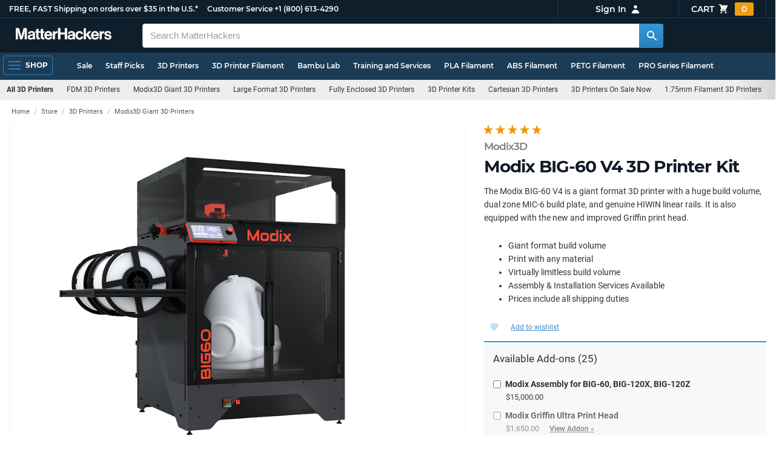

--- FILE ---
content_type: text/html; charset=utf-8
request_url: https://www.matterhackers.com/store/l/modix-big-60-v4-3d-printer-kit-1/sk/MUACLF7P
body_size: 33926
content:
<!DOCTYPE html>
<html lang="en">
<head>
	<title>Modix BIG-60 V4 3D Printer Kit | MatterHackers</title>
	<meta name="viewport" content="width=device-width, initial-scale=1">
	<meta charset="utf-8">
	<meta name="lang" content="en">
	<meta http-equiv="content-language" content="en-us"/>
	<meta name="robots" content="index,follow,archive,max-image-preview:large">
	<meta http-equiv="X-UA-Compatible" content="IE=edge"/>

	<!-- css files -->
	<link rel="stylesheet" type="text/css" href="/stylesheets/20260113t233515_474687125751845078/public-plugins-legacy-bootstrap-partial.css">
	<link rel="stylesheet" type="text/css" href="/stylesheets/20260113t233515_474687125751845078/public-plugins.css">
	<link rel="stylesheet" type="text/css" href="/dynamic-stylesheets/20260113t233515_474687125751845078/public.css" media="all">
	
	<link rel="stylesheet" media="print" href="/dynamic-stylesheets/20260113t233515_474687125751845078/public-print.css">

	
			<meta name="description" content="The Modix BIG-60 V4 is a giant format 3D printer with a huge build volume, dual zone MIC-6 build plate, and genuine HIWIN linear rails. It is also equipped with the new and improved Griffin print head.  Giant format build volume Print with any material Virtually limitless build volume Assembly &amp; Installation Services Available Prices include all shipping duties "/>
			<meta name="keywords" content ="Modix BIG-60 V4 3D Printer Kit"/>
			<link rel="stylesheet" href="/stylesheets/20260113t233515_474687125751845078/public-comments.css">
			<link rel="stylesheet" href="/stylesheets/20260113t233515_474687125751845078/public-store.css">
			<link rel="canonical" href="https://www.matterhackers.com/store/l/modix-big-60-v4-3d-printer-kit-1/sk/MUACLF7P" />
	
	
	

	<!-- icons -->
	<link rel="icon" type="image/vnd.microsoft.icon" href="/favicon.ico">
	<link rel="apple-touch-icon" href="/static/apple-touch-icon.png">
	<link rel="shortcut icon" href="/favicon.ico" type="image/x-icon">
	<meta name="theme-color" content="#009BFF">
	
	<!-- social -->
	
	
			<meta property="og:title" content="Modix BIG-60 V4 3D Printer Kit" />
			<meta property="og:image" content="https://lh3.googleusercontent.com/FHYw2DgVrsyJksdThK2_OKs5lx5qaqQ_296P2bVehOUn2pMcGpdE6lcBkk9Npd80Ilt5C1Zon2m1ytgn37b8IZqnW6KBzWZok-1F9A=w1200-h630-c0xffffff-rj-pc0xffffff-pd"/>
			<meta property="og:image:width" content="1200" />
			<meta property="og:image:height" content="630" />
			<meta property="og:description" content="The Modix BIG-60 V4 is a giant format 3D printer with a huge build volume, dual zone MIC-6 build plate, and genuine HIWIN linear rails. It is also equipped with the new and improved Griffin print head.  Giant format build volume Print with any material Virtually limitless build volume Assembly &amp; Installation Services Available Prices include all shipping duties " />
			<meta property="og:site_name" content="MatterHackers"/>
			<meta property="og:url" content="https://www.matterhackers.com/store/l/modix-big-60-v4-3d-printer-kit-1/sk/MUACLF7P" />
			<meta property="og:type" content="product" />
		
</head>








































<body>







<meta type='hidden' id='jsSeasonOfDealsActive' data-active="" data-status="complete">
<meta type='hidden' id='jsTempSaleActive' data-active="" data-status="complete">
<meta type='hidden' id='jsStrikeoutSaleActive' data-active="" data-status="complete">

<header class="top mh--dark-top-bar" id="nav-top">
	<div class="mh--bootstrap-container">
		<div class="top-title">
			<a href="/?ref=mh-top" class="top-site">MatterHackers</a>
			<a href="/support?ref=mh-top#shipping" class="top-tagline">FREE, FAST Shipping on orders over $35 in the U.S.*</a>
			<!-- Text for mobile banner -->
			<a href="/support?ref=mh-top#shipping" class="top-tagline-mobile">Free Shipping on +$35 orders in the U.S.*</a>
			<span class="top-contact">
				<a href="/contact?ref=mh-top" class="top-contact-title">Customer Service</a>
				<a href="tel:18006134290" class="top-contact-cta js-phone-number">+1 (800) 613-4290</a>
			</span>
		</div>

		<a href="/checkout/cart?ref=mh-nav" class="top-cart">
			Cart
			<svg xmlns="http://www.w3.org/2000/svg" class="top-cart-icon" viewBox="0 0 20 20" fill="currentColor">
				<path d="M3 1a1 1 0 000 2h1.22l.305 1.222a.997.997 0 00.01.042l1.358 5.43-.893.892C3.74 11.846 4.632 14 6.414 14H15a1 1 0 000-2H6.414l1-1H14a1 1 0 00.894-.553l3-6A1 1 0 0017 3H6.28l-.31-1.243A1 1 0 005 1H3zM16 16.5a1.5 1.5 0 11-3 0 1.5 1.5 0 013 0zM6.5 18a1.5 1.5 0 100-3 1.5 1.5 0 000 3z" />
			</svg>
			<span class="top-cart-count js-cart-count">...</span></a>

		<div class="top-account" data-view="closed">
			<div class="top-account-button js-account" id="js-account" data-account-status="signed-out">
				<span class="top-account-label js-account-username"></span>
				<svg xmlns="http://www.w3.org/2000/svg" class="top-account-icon" viewBox="0 0 20 20" fill="currentColor">
					<path fill-rule="evenodd" d="M10 9a3 3 0 100-6 3 3 0 000 6zm-7 9a7 7 0 1114 0H3z" clip-rule="evenodd" />
				</svg>
			</div>
			<div id="top-account-menu">
				<ul>
					<li><a href='/accounts/order-history?ref=mh-nav-dd'>Order History</a></li>
					<li><a href='/accounts/rewards?ref=mh-nav-dd'>My Rewards</a></li>
					<li><a href='/accounts/wishlists?ref=mh-nav-dd'>My Wishlist</a></li>
					<li><a href='/accounts/design-library?ref=mh-nav-dd'>Design Library</a></li>
					<li><a href='/accounts/settings?ref=mh-nav-dd'>Account Settings</a></li>
					<li><span class="js-account-logout">Logout</span></li>
				</ul>
			</div>
		</div>
	</div>
</header>

<nav class="mh--nav slide-menu" id="mh-navigation-hamburger"></nav>

<div
	id="js-navigation-hamburger-close"
	class="mh--nav-close"
>
	<svg
		class="mh--nav-close-x"
		height="25"
		width="25"
	><use href="/static/overlay-close-x.svg#close"></use></svg>
</div>

<nav class="nav" id="js-nav">
	<div class="mh--logo-search-bar">
		<div class="mh--bootstrap-container">
			<a href="/?ref=mh-nav-logo" class="nav-logo" id="nav-logo">
				<svg alt="MatterHackers" title='MatterHackers' id="nav-logo-1" xmlns="http://www.w3.org/2000/svg" viewBox="0 0 1090.5 132"><defs><style>.cls-1{fill:#fff;stroke:#fff;}</style></defs><g id="svg_1"><path id="svg_2" class="cls-1" d="m1.1.5h35.5c.3,0,.5.2.6.5l18,64c4.5,16.2,8.1,34.6,8.1,34.6h.4s3.4-18.5,7.9-34.6L89.6,1c0-.3.3-.5.5-.5h36.1c.3,0,.6.3.6.6v127.1c0,.3-.3.6-.6.6h-23c-.3,0-.6-.3-.6-.6h0V55.2c0-10.4,1.1-26.6,1.1-26.6h-.4s-2.9,15.1-5.6,24.4l-22,75.3c-.1.3-.3.4-.6.4h-24c-.3,0-.5-.2-.6-.4L29.3,53.1c-2.7-9.3-5.6-24.4-5.6-24.4h-.4s1.1,16.2,1.1,26.6v73c0,.3-.3.6-.6.6H1.1c-.3,0-.6-.3-.6-.6V1.1c0-.3.3-.6.6-.6h0Z"/><path id="svg_3" class="cls-1" d="m195.9,118.6h-.3c-4.7,7-11.3,12.4-27.1,12.4-18.8,0-32.1-9.9-32.1-28.2,0-20.3,16.5-26.7,37-29.6,15.3-2.2,22.3-3.4,22.3-10.4,0-6.6-5.2-11-15.4-11-11.2,0-16.8,4-17.7,12.4,0,.3-.3.5-.6.5h-20.6c-.3,0-.6-.3-.6-.6v-.1c1-15.9,13.1-29.7,39.6-29.7s38.8,12.4,38.8,33.9v46.8c0,6.8,1,10.8,3,12.6.1.1.2.3.2.5h0c0,.3-.3.6-.6.6h-22.6c-.2,0-.4-.1-.5-.2-1.4-1.8-2.3-6-2.8-9.9h0Zm.2-22.3v-12.8c0-.3-.3-.6-.6-.6-.1,0-.2,0-.3.1-4.3,2.2-10.5,3.6-16.2,4.9-12.8,2.9-19,5.7-19,14.4s5.8,11.7,14.4,11.7c14-.1,21.7-8.7,21.7-17.7h0Z"/><path id="svg_4" class="cls-1" d="m319.2,110.9c-5.4,0-9.2-2.3-9.2-9.2v-48.2c0-.3.3-.6.6-.6h14.6c.3,0,.6-.3.6-.6v-14.9c0-.3-.3-.6-.6-.6h-14.6c-.3,0-.6-.3-.6-.6V8.7c0-.3-.3-.6-.6-.6h0l-22.7,3.6c-.3,0-.6.3-.6.6h0v23.9c0,.3-.3.6-.6.6h-26.3c-.3,0-.6-.3-.6-.6V8.7c0-.3-.3-.6-.6-.6l-22.7,3c-.3,0-.6.3-.6.6v24.5c0,.3-.3.6-.6.6h-11.5c-.3,0-.6.3-.6.6h0v14.9c0,.3.3.6.6.6h11.5c.3,0,.6.3.6.6h0v53.4c0,17.4,13.1,22.1,25,22.1,7.9,0,13-.2,14.7-.3.3,0,.6-.3.6-.6v-16.7c0-.3-.3-.6-.6-.6h0c-1.3,0-4.2.2-6.5.2-5.4,0-9.2-2.3-9.2-9.2v-48.3c0-.3.3-.6.6-.6h26.2c.3,0,.6.3.6.6v53.4c0,17.4,13.1,22.1,24.9,22.1,7.9,0,13-.2,14.7-.3.3,0,.6-.3.6-.6v-16.7c0-.3-.3-.6-.6-.6h0c-1.3,0-4.2.1-6.5.1h0Z"/><path id="svg_5" class="cls-1" d="m325.9,82.7c0-27.3,18.5-48.5,45.4-48.5,29.4,0,45.2,22.3,45.4,54.8,0,.3-.3.6-.6.6h-65.5c-.3,0-.6.3-.6.6v.1c2,13.8,9.8,22.3,23.4,22.3,9.3,0,14.9-4.2,17.6-10.9.1-.2.3-.4.6-.4h22.9c.3,0,.6.3.6.6v.1c-3.7,16-18.2,29.4-41.5,29.4-30.4.1-47.7-21.2-47.7-48.7h0Zm25.2-9.9h39.5c.3,0,.6-.3.6-.6v-.1c-1-11.3-8.6-19.1-19.5-19.1-12.7,0-19,7.4-21.2,19-.1.3.2.7.5.7,0,.1.1.1.1.1Z"/><path id="svg_6" class="cls-1" d="m445.9,51.5h.5c5.6-10.4,11.8-15.8,22.6-15.8,1.8-.1,3.6.1,5.3.6.3.1.4.3.4.6v20.9h-.6c-16-1.6-27.4,6.8-27.4,26.2v44.2c0,.3-.3.6-.6.6h-23.2c-.3,0-.6-.3-.6-.6V37.4c0-.3.3-.6.6-.6h22.3c.3,0,.6.3.6.6h0v14.1h.1Z"/><path id="svg_7" class="cls-1" d="m482.8.5h24.8c.3,0,.6.3.6.6v49c0,.3.3.6.6.6h49.2c.3,0,.6-.3.6-.6V1.1c0-.3.3-.6.6-.6h24.8c.3,0,.6.3.6.6v127.1c0,.3-.3.6-.6.6h-24.8c-.3,0-.6-.3-.6-.6v-55.3c0-.3-.3-.6-.6-.6h-49.2c-.3,0-.6.3-.6.6v55.3c0,.3-.3.6-.6.6h-24.8c-.3,0-.6-.3-.6-.6V1.1c0-.3.2-.6.6-.6h0Z"/><path id="svg_8" class="cls-1" d="m650.8,118.6h-.4c-4.7,7-11.3,12.4-27.1,12.4-18.8,0-32.1-9.9-32.1-28.2,0-20.3,16.5-26.7,37-29.6,15.2-2.2,22.2-3.4,22.2-10.4,0-6.6-5.2-11-15.4-11-11.2,0-16.8,4-17.7,12.4,0,.3-.3.5-.6.5h-20.5c-.3,0-.6-.3-.6-.6h0c1-15.9,13.1-29.7,39.6-29.7s38.8,12.4,38.8,33.9v46.8c0,6.8,1,10.8,3,12.6.1.1.2.3.2.5h0c0,.3-.3.6-.6.6h-22.6c-.2,0-.4-.1-.5-.2-1.4-1.9-2.2-6.1-2.7-10h0Zm.1-22.3v-12.8c0-.3-.3-.6-.6-.6-.1,0-.2,0-.3.1-4.3,2.2-10.5,3.6-16.2,4.9-12.7,2.9-19,5.7-19,14.4s5.7,11.7,14.3,11.7c14.1-.1,21.8-8.7,21.8-17.7h0Z"/><path id="svg_9" class="cls-1" d="m679.9,82.9c0-27.5,18-48.6,45.9-48.6,23.6,0,38.2,13.5,41.7,33,0,.3-.2.7-.5.7h-22.8c-.3,0-.5-.2-.6-.5-1.8-7.8-8-13.7-16.8-13.7-14.7,0-22.2,11.3-22.2,29.1s7,29.1,21.9,29.1c9.7,0,16.6-5,18.4-15.1,0-.3.3-.5.6-.5h22.3c.3,0,.6.3.6.6h0c-1.9,19.2-17.1,34.5-41.4,34.5-28.9,0-47.1-21.2-47.1-48.6h0Z"/><path id="svg_10" class="cls-1" d="m809.4,87.4l-9.9,10.2c-.1.1-.2.3-.2.4v30.2c0,.3-.3.6-.6.6h-23c-.3,0-.6-.3-.6-.6V4.7c0-.3.3-.6.6-.6l23-3.6c.3,0,.6.3.6.6v68.9c0,.3.3.6.7.6.1,0,.2-.1.3-.1l31.4-33.5c.1-.1.3-.2.4-.2h27.6c.3,0,.6.3.6.6,0,.1-.1.3-.1.4l-32.6,33.6c-.2.2-.2.5-.1.8l37.2,55.7c.2.3.1.7-.2.8-.1.1-.2.1-.3.1h-28.1c-.2,0-.4-.1-.5-.3l-25.2-41c-.2-.3-.5-.4-.8-.3-.1.1-.2.1-.2.2h0Z"/><path id="svg_11" class="cls-1" d="m857.9,82.7c0-27.3,18.5-48.5,45.4-48.5,29.4,0,45.2,22.3,45.4,54.8,0,.3-.3.6-.6.6h-65.4c-.3,0-.6.3-.6.6v.1c2,13.8,9.8,22.3,23.4,22.3,9.3,0,14.9-4.2,17.6-10.9.1-.2.3-.4.6-.4h22.8c.3,0,.6.3.6.6v.1c-3.7,16-18.2,29.4-41.5,29.4-30.5.1-47.7-21.2-47.7-48.7h0Zm25.1-9.9h39.5c.3,0,.6-.3.6-.6v-.1c-1-11.3-8.6-19.1-19.5-19.1-12.7,0-18.9,7.4-21.2,19-.1.3.2.7.5.7,0,.1.1.1.1.1h0Z"/><path id="svg_12" class="cls-1" d="m979.3,51.5h.5c5.6-10.4,11.8-15.8,22.6-15.8,1.8-.1,3.6.1,5.3.6.3.1.4.3.4.6v20.9h-.6c-16-1.6-27.4,6.8-27.4,26.2v44.2c0,.3-.3.6-.6.6h-23.2c-.3,0-.6-.3-.6-.6V37.4c0-.3.3-.6.6-.6h22.3c.3,0,.6.3.6.6l.1,14.1h0Z"/><path id="svg_13" class="cls-1" d="m1008.8,99h21.4c.3,0,.6.2.6.5,1.8,10.2,9.2,14.7,20,14.7s16.9-4.1,16.9-10.6c0-8.8-11.7-9.7-24.2-12.2-16.5-3.2-32.7-7.7-32.7-27.8s16.5-29.4,37.5-29.4c23.9,0,37.4,11.7,39.4,29.8,0,.3-.2.6-.5.7h-20.9c-.3,0-.6-.2-.6-.5-1.2-9.5-7.5-12.9-17.7-12.9-9.5,0-15.8,3.6-15.8,10.2,0,7.9,12.2,8.6,25.3,11.3,15.4,3.2,32.5,7.5,32.5,29.1,0,18.5-15.8,29.6-38.8,29.6-26.4,0-41.3-12.6-43-31.8,0-.3.3-.6.6-.7h0Z"/></g></svg>
			</a>

			<div class="nav-deliver" id="nav-deliver">
				<div class="nav-deliver-button" id="js-nav-deliver-button">
					<svg xmlns="http://www.w3.org/2000/svg" class="nav-deliver-icon" viewBox="0 0 20 20" fill="currentColor">
						<path fill-rule="evenodd" d="M5.05 4.05a7 7 0 119.9 9.9L10 18.9l-4.95-4.95a7 7 0 010-9.9zM10 11a2 2 0 100-4 2 2 0 000 4z" clip-rule="evenodd" />
					</svg>
					<div class="nav-deliver-text">
						<div class="nav-deliver-label">Delivering to</div>
						<div class="nav-deliver-zipcode" id="js-nav-deliver-zipcode"> - </div>
					</div>
				</div>
			</div>

			<div class="nav-search" id="nav-search">
				<div class="input-group">
					<input type="text" class="form-control" value='' placeholder="Search MatterHackers" id="js-nav-search-input" enterkeyhint="search" autocomplete="off" autocorrect="off" autocapitalize="off" enterkeyhint="go" spellcheck="false"  />

					<span class="input-group-btn">
						<button class="btn" type="button" id="js-nav-search-button" aria-label="Search MatterHackers">
							<svg xmlns="http://www.w3.org/2000/svg" class="nav-search-icon" viewBox="0 0 20 20" fill="currentColor">
								<path fill-rule="evenodd" d="M8 4a4 4 0 100 8 4 4 0 000-8zM2 8a6 6 0 1110.89 3.476l4.817 4.817a1 1 0 01-1.414 1.414l-4.816-4.816A6 6 0 012 8z" clip-rule="evenodd" />
							</svg>
						</button>
					</span>
				</div>
				<div id="js-search-autocomplete" class="search-autocomplete"></div>
			</div>

			<div class="nav-personal">
				<div class="nav-cart">
					<a href="/checkout/cart?ref=mh-nav-cart" class="nav-cart-button">
						<svg xmlns="http://www.w3.org/2000/svg" class="nav-cart-icon" viewBox="0 0 20 20" fill="currentColor">
							<path d="M3 1a1 1 0 000 2h1.22l.305 1.222a.997.997 0 00.01.042l1.358 5.43-.893.892C3.74 11.846 4.632 14 6.414 14H15a1 1 0 000-2H6.414l1-1H14a1 1 0 00.894-.553l3-6A1 1 0 0017 3H6.28l-.31-1.243A1 1 0 005 1H3zM16 16.5a1.5 1.5 0 11-3 0 1.5 1.5 0 013 0zM6.5 18a1.5 1.5 0 100-3 1.5 1.5 0 000 3z" />
						</svg>
						<span class="nav-cart-count js-cart-count">...</span>
					</a>
				</div>

				<div class="nav-account" data-view="closed">
					<div class="nav-account-button js-account" data-account-status="signed-out">
						<svg xmlns="http://www.w3.org/2000/svg" class="nav-account-icon" viewBox="0 0 20 20" fill="currentColor">
							<path fill-rule="evenodd" d="M10 9a3 3 0 100-6 3 3 0 000 6zm-7 9a7 7 0 1114 0H3z" clip-rule="evenodd" />
						</svg>
						<span class="nav-account-label js-account-username"></span>
					</div>

					<div id="nav-account-menu">
						<ul>
							<li><a href='/accounts/order-history?ref=mh-nav-account'>Order History</a></li>
							<li><a href='/accounts/rewards?ref=mh-nav-account'>My Rewards</a></li>
							<li><a href='/accounts/wishlists?ref=mh-nav-account'>My Wishlist</a></li>
							<li><a href='/accounts/design-library?ref=mh-nav-account'>Design Library</a></li>
							<li><a href='/accounts/settings?ref=mh-nav-account'>Account Settings</a></li>
							<li><span class="js-account-logout">Logout</span></li>
						</ul>
					</div>
				</div>
			</div>
		</div>
	</div>

	<div class="mh--hamburger-quicklinks-bar">
		<div class="mh--bootstrap-container">
			<button type="button"
				aria-label="Open Navigation"
				class="mh--hamburger slide-menu__control"
				id="js-navigation-hamburger"
				data-active="1"
				data-target="mh-navigation-hamburger"
				data-action="open"
			>
				<div class="hamburger-bars">
					<span class="bar"></span>
					<span class="bar"></span>
					<span class="bar"></span>
				</div>
				<span class="hamburger-label">Shop</span>
			</button>

			<ul class="mh--quicklinks" id="mh--quicklinks-guest" data-cache-id="_nav_quicklinks_snake_guest_and_user_html_2025" style="display:none;"><li class="nav-snake-deals nav-snake-deals"><a href="/store/c/deals?ref=mh-nav-quick" data-text="Sale">Sale</a></li><li class="nav-snake-staff-picks-from-matterhackers"><a href="/store/c/staff-picks-from-matterhackers?ref=mh-nav-quick" data-text="Staff Picks">Staff Picks</a></li><li class="nav-snake-3d-printers"><a href="/store/c/3d-printers?ref=mh-nav-quick" data-text="3D Printers">3D Printers</a></li><li class="nav-snake-3d-printer-filament"><a href="/store/c/3d-printer-filament?ref=mh-nav-quick" data-text="3D Printer Filament">3D Printer Filament</a></li><li class="nav-snake-bambu-lab"><a href="/store/c/bambu-lab?ref=mh-nav-quick" data-text="Bambu Lab">Bambu Lab</a></li><li class="nav-snake-training-and-services"><a href="/store/c/training-and-services?ref=mh-nav-quick" data-text="Training and Services">Training and Services</a></li><li class="nav-snake-"><a href="/store/c/PLA?ref=mh-nav-quick" data-text="PLA Filament">PLA Filament</a></li><li class="nav-snake-"><a href="/store/c/ABS?ref=mh-nav-quick" data-text="ABS Filament">ABS Filament</a></li><li class="nav-snake-"><a href="/store/c/PET?ref=mh-nav-quick" data-text="PETG Filament">PETG Filament</a></li><li class="nav-snake-pro-series-filament"><a href="/store/c/pro-series-filament?ref=mh-nav-quick" data-text="PRO Series Filament">PRO Series Filament</a></li><li class="nav-snake-mh-build-series"><a href="/store/c/mh-build-series?ref=mh-nav-quick" data-text="MH Build Series Filament">MH Build Series Filament</a></li><li class="nav-snake-3d-printer-resins"><a href="/store/c/3d-printer-resins?ref=mh-nav-quick" data-text="3D Printer Resins">3D Printer Resins</a></li><li class="nav-snake-cnc-machines"><a href="/store/c/cnc-machines?ref=mh-nav-quick" data-text="CNC Machines">CNC Machines</a></li><li class="nav-snake-laser-cutters-engravers"><a href="/store/c/laser-cutters-engravers?ref=mh-nav-quick" data-text="Laser Cutters & Engravers">Laser Cutters & Engravers</a></li><li class="nav-snake-nav-snake-on-clearance clearance-items"><a href="/store/c/clearance-items?ref=mh-nav-quick" data-text="Clearance">Clearance <span class="nav-snake-pill nav-snake-on-clearance-pill">Clearance</span></a></li><li class="nav-snake-ultimaker-3d-printers"><a href="/store/c/ultimaker-3d-printers?ref=mh-nav-quick" data-text="UltiMaker 3D Printers">UltiMaker 3D Printers</a></li><li class="nav-snake-ylon"><a href="/store/c/NylonX?ref=mh-nav-quick" data-text="NylonX">NylonX</a></li><li class="nav-snake-matterhackers-quantum-pla"><a href="/store/c/matterhackers-quantum-pla?ref=mh-nav-quick" data-text="Quantum Dual-Color PLA">Quantum Dual-Color PLA</a></li><li class="nav-snake-new"><a href="/store/c/new?ref=mh-nav-quick" data-text="New!">New!</a></li></ul><ul class="mh--quicklinks" id="mh--quicklinks-user" data-cache-id="_nav_quicklinks_snake_guest_and_user_html_2025" style="display:none;"><li class="nav-snake-deals nav-snake-deals"><a href="/store/c/deals?ref=mh-nav-quick" data-text="Sale">Sale</a></li><li class="nav-snake-staff-picks-from-matterhackers"><a href="/store/c/staff-picks-from-matterhackers?ref=mh-nav-quick" data-text="Staff Picks">Staff Picks</a></li><li class="nav-snake-training-and-services"><a href="/store/c/training-and-services?ref=mh-nav-quick" data-text="Training and Services">Training and Services</a></li><li class="nav-snake-"><a href="/store/c/PLA?ref=mh-nav-quick" data-text="PLA Filament">PLA Filament</a></li><li class="nav-snake-"><a href="/store/c/ABS?ref=mh-nav-quick" data-text="ABS Filament">ABS Filament</a></li><li class="nav-snake-"><a href="/store/c/PET?ref=mh-nav-quick" data-text="PETG Filament">PETG Filament</a></li><li class="nav-snake-ylon"><a href="/store/c/NylonX?ref=mh-nav-quick" data-text="NylonX">NylonX</a></li><li class="nav-snake-3d-printer-filament"><a href="/store/c/3d-printer-filament?ref=mh-nav-quick" data-text="3D Printer Filament">3D Printer Filament</a></li><li class="nav-snake-nav-snake-on-clearance clearance-items"><a href="/store/c/clearance-items?ref=mh-nav-quick" data-text="Clearance">Clearance <span class="nav-snake-pill nav-snake-on-clearance-pill">Clearance</span></a></li><li class="nav-snake-3d-printers"><a href="/store/c/3d-printers?ref=mh-nav-quick" data-text="3D Printers">3D Printers</a></li><li class="nav-snake-bambu-lab"><a href="/store/c/bambu-lab?ref=mh-nav-quick" data-text="Bambu Lab">Bambu Lab</a></li><li class="nav-snake-metal-3d-printing"><a href="/store/c/metal-3d-printing?ref=mh-nav-quick" data-text="Metal 3D Printing">Metal 3D Printing</a></li><li class="nav-snake-matterhackers-quantum-pla"><a href="/store/c/matterhackers-quantum-pla?ref=mh-nav-quick" data-text="Quantum Dual-Color PLA">Quantum Dual-Color PLA</a></li><li class="nav-snake-pro-series-filament"><a href="/store/c/pro-series-filament?ref=mh-nav-quick" data-text="PRO Series Filament">PRO Series Filament</a></li><li class="nav-snake-mh-build-series"><a href="/store/c/mh-build-series?ref=mh-nav-quick" data-text="MH Build Series Filament">MH Build Series Filament</a></li><li class="nav-snake-3d-printer-resins"><a href="/store/c/3d-printer-resins?ref=mh-nav-quick" data-text="3D Printer Resins">3D Printer Resins</a></li><li class="nav-snake-new"><a href="/store/c/new?ref=mh-nav-quick" data-text="New!">New!</a></li><li class="nav-snake-flexible-filament"><a href="/store/c/flexible-filament?ref=mh-nav-quick" data-text="Flexible Filament">Flexible Filament</a></li><li class="nav-snake-engineering-grade-filament"><a href="/store/c/engineering-grade-filament?ref=mh-nav-quick" data-text="Engineering Grade Filament">Engineering Grade Filament</a></li><li class="nav-snake-cnc-bits-routers-and-cutters"><a href="/store/c/cnc-bits-routers-and-cutters?ref=mh-nav-quick" data-text="CNC End Mills and Router Bits">CNC End Mills and Router Bits</a></li></ul>
		</div>
	</div>
</nav>












<div class="mh--hamburger-quicklinks-bar mh--hotdog-quicklinks-secondary">
					<div class="mh--bootstrap-container">
						<ul class="mh--quicklinks" data-cache-id="product_sku:deepest_collection:v2:ag1zfm1oLXBscy1wcm9kchgLEgpQcm9kdWN0U2t1IghNVUFDTEY3UAw">
						<li class="main"><a href="/store/c/3d-printers?ref=mh-subnav-MUACLF7P">All 3D Printers</a></li><li><a href="/store/c/fdm-3d-printers?ref=mh-subnav-MUACLF7P">FDM 3D Printers</a></li><li><a href="/store/c/modix3d?ref=mh-subnav-MUACLF7P">Modix3D Giant 3D Printers</a></li><li><a href="/store/c/large-volume-3d-printers?ref=mh-subnav-MUACLF7P">Large Format 3D Printers</a></li><li><a href="/store/c/fully-enclosed-3d-printers?ref=mh-subnav-MUACLF7P">Fully Enclosed 3D Printers</a></li><li><a href="/store/c/assembly-required?ref=mh-subnav-MUACLF7P">3D Printer Kits</a></li><li><a href="/store/c/cartesian-3d-printers?ref=mh-subnav-MUACLF7P">Cartesian 3D Printers</a></li><li><a href="/store/c/3d-printers-on-sale-now?ref=mh-subnav-MUACLF7P">3D Printers On Sale Now</a></li><li><a href="/store/c/175mm-3d-printers?ref=mh-subnav-MUACLF7P">1.75mm Filament 3D Printers</a></li>
						</ul>
					</div>
				</div>

<div class="mh--page-container">
	<div class="mh--page-content content" id="jsPageContent">
		

<main id="product-page" class="page-product product-page">
	<div class="product-heading" id="product-page-heading">
		<div class="product-page-star-rating" id="jsProductPageStarRating"><div class="product-rating" data-rating="5.0" data-remainder="0" title="100% success rating based on 10+ recent sales"><span class="product-rating-star"></span><span class="product-rating-star"></span><span class="product-rating-star"></span><span class="product-rating-star"></span><span class="product-rating-star"></span></div></div>
		<h1>
			<span class="product-page-title-h1-brand" id="jsProductPageBrand"><a href="/s/store?q=Modix3D">Modix3D</a></span>
			<span id="product-page-title-h1">Modix BIG-60 V4 3D Printer Kit</span>
			
		</h1>
	</div>

	<section class="product-breadcrumb">
		<ol class="breadcrumb" id="product-page-breadcrumb">
			
				
				<li data-cache-id="public_product_page:MUACLF7P:breadcrumbs" data-timestamp="01/14/2026 03:16 AM"><a href="/">Home</a></li> <li><a href="/store-directory">Store</a></li> <li><a href="/store/c/3d-printers">3D Printers</a></li> <li><a href="/store/c/modix3d">Modix3D Giant 3D Printers</a></li> 
				
			
		</ol>
	</section> <!-- end breadcrumb -->

	<div class="product-photos">
		
		<div class="product-carousel">
			
			<div class="item">
				<picture>
					<source srcset="https://lh3.googleusercontent.com/FHYw2DgVrsyJksdThK2_OKs5lx5qaqQ_296P2bVehOUn2pMcGpdE6lcBkk9Npd80Ilt5C1Zon2m1ytgn37b8IZqnW6KBzWZok-1F9A=w900-h675-p-rw-e365 1x, https://lh3.googleusercontent.com/FHYw2DgVrsyJksdThK2_OKs5lx5qaqQ_296P2bVehOUn2pMcGpdE6lcBkk9Npd80Ilt5C1Zon2m1ytgn37b8IZqnW6KBzWZok-1F9A=w1800-h1350-p-rw-e365 2x" type="image/webp">
					<img src="https://lh3.googleusercontent.com/FHYw2DgVrsyJksdThK2_OKs5lx5qaqQ_296P2bVehOUn2pMcGpdE6lcBkk9Npd80Ilt5C1Zon2m1ytgn37b8IZqnW6KBzWZok-1F9A=w900-h675-p-e365" srcset="https://lh3.googleusercontent.com/FHYw2DgVrsyJksdThK2_OKs5lx5qaqQ_296P2bVehOUn2pMcGpdE6lcBkk9Npd80Ilt5C1Zon2m1ytgn37b8IZqnW6KBzWZok-1F9A=w900-h675-p-e365 1x, https://lh3.googleusercontent.com/FHYw2DgVrsyJksdThK2_OKs5lx5qaqQ_296P2bVehOUn2pMcGpdE6lcBkk9Npd80Ilt5C1Zon2m1ytgn37b8IZqnW6KBzWZok-1F9A=w1800-h1350-p-e365 2x" class="gallery-cell-image" fetchpriority="high" alt="Modix BIG-60 V4 3D Printer Kit" />
				</picture>
			</div>
			
			<div class="item">
				<picture>
					<source srcset="https://lh3.googleusercontent.com/27ZYN-ag9wPluHkC40idCOiSKZue3J-wSSBSTfRmyKAYvl1yvkaCE7gPKNDocYIsX7UY6cypMgsMIsxAZKXCNDEUXOuL5suQlVLK=w900-h675-p-rw-e365 1x, https://lh3.googleusercontent.com/27ZYN-ag9wPluHkC40idCOiSKZue3J-wSSBSTfRmyKAYvl1yvkaCE7gPKNDocYIsX7UY6cypMgsMIsxAZKXCNDEUXOuL5suQlVLK=w1800-h1350-p-rw-e365 2x" type="image/webp">
					<img src="https://lh3.googleusercontent.com/27ZYN-ag9wPluHkC40idCOiSKZue3J-wSSBSTfRmyKAYvl1yvkaCE7gPKNDocYIsX7UY6cypMgsMIsxAZKXCNDEUXOuL5suQlVLK=w900-h675-p-e365" srcset="https://lh3.googleusercontent.com/27ZYN-ag9wPluHkC40idCOiSKZue3J-wSSBSTfRmyKAYvl1yvkaCE7gPKNDocYIsX7UY6cypMgsMIsxAZKXCNDEUXOuL5suQlVLK=w900-h675-p-e365 1x, https://lh3.googleusercontent.com/27ZYN-ag9wPluHkC40idCOiSKZue3J-wSSBSTfRmyKAYvl1yvkaCE7gPKNDocYIsX7UY6cypMgsMIsxAZKXCNDEUXOuL5suQlVLK=w1800-h1350-p-e365 2x" class="gallery-cell-image" fetchpriority="low" loading="lazy"  alt="Modix BIG-60 V4 3D Printer Kit" />
				</picture>
			</div>
			
			<div class="item">
				<picture>
					<source srcset="https://lh3.googleusercontent.com/N7-RCuW5nch_EZ4yILJsYxmbrEzQ2WwT9xUsIiFx1KsU2qWYkB_x1e-DMEGBY0RcyWgdTAE4UJ_jwrAgPebG2AtMwToNYgn6g44WiA=w900-h675-p-rw-e365 1x, https://lh3.googleusercontent.com/N7-RCuW5nch_EZ4yILJsYxmbrEzQ2WwT9xUsIiFx1KsU2qWYkB_x1e-DMEGBY0RcyWgdTAE4UJ_jwrAgPebG2AtMwToNYgn6g44WiA=w1800-h1350-p-rw-e365 2x" type="image/webp">
					<img src="https://lh3.googleusercontent.com/N7-RCuW5nch_EZ4yILJsYxmbrEzQ2WwT9xUsIiFx1KsU2qWYkB_x1e-DMEGBY0RcyWgdTAE4UJ_jwrAgPebG2AtMwToNYgn6g44WiA=w900-h675-p-e365" srcset="https://lh3.googleusercontent.com/N7-RCuW5nch_EZ4yILJsYxmbrEzQ2WwT9xUsIiFx1KsU2qWYkB_x1e-DMEGBY0RcyWgdTAE4UJ_jwrAgPebG2AtMwToNYgn6g44WiA=w900-h675-p-e365 1x, https://lh3.googleusercontent.com/N7-RCuW5nch_EZ4yILJsYxmbrEzQ2WwT9xUsIiFx1KsU2qWYkB_x1e-DMEGBY0RcyWgdTAE4UJ_jwrAgPebG2AtMwToNYgn6g44WiA=w1800-h1350-p-e365 2x" class="gallery-cell-image" fetchpriority="low" loading="lazy"  alt="Modix BIG-60 V4 3D Printer Kit" />
				</picture>
			</div>
			
			<div class="item">
				<picture>
					<source srcset="https://lh3.googleusercontent.com/PuZD897c8zoXZXEI51UBByveu145jOHJyR9w1JwsYWWDhB-uMpMwZxy2rkFr_XKbe21VHcFi6rjakCuJDb0MlIBqYnIbqoc_cIU=w900-h675-p-rw-e365 1x, https://lh3.googleusercontent.com/PuZD897c8zoXZXEI51UBByveu145jOHJyR9w1JwsYWWDhB-uMpMwZxy2rkFr_XKbe21VHcFi6rjakCuJDb0MlIBqYnIbqoc_cIU=w1800-h1350-p-rw-e365 2x" type="image/webp">
					<img src="https://lh3.googleusercontent.com/PuZD897c8zoXZXEI51UBByveu145jOHJyR9w1JwsYWWDhB-uMpMwZxy2rkFr_XKbe21VHcFi6rjakCuJDb0MlIBqYnIbqoc_cIU=w900-h675-p-e365" srcset="https://lh3.googleusercontent.com/PuZD897c8zoXZXEI51UBByveu145jOHJyR9w1JwsYWWDhB-uMpMwZxy2rkFr_XKbe21VHcFi6rjakCuJDb0MlIBqYnIbqoc_cIU=w900-h675-p-e365 1x, https://lh3.googleusercontent.com/PuZD897c8zoXZXEI51UBByveu145jOHJyR9w1JwsYWWDhB-uMpMwZxy2rkFr_XKbe21VHcFi6rjakCuJDb0MlIBqYnIbqoc_cIU=w1800-h1350-p-e365 2x" class="gallery-cell-image" fetchpriority="low" loading="lazy"  alt="Modix BIG-60 V4 3D Printer Kit" />
				</picture>
			</div>
			
			<div class="item">
				<picture>
					<source srcset="https://lh3.googleusercontent.com/wFKK1rDDmAfQ9T9FJQXMY6mLbLWZC4PIKjthD5-4fU_YgVNwz61RBBSMgnaTR_sMlizky6cgyowWQ3RXixe4bHf_pxyO9fET6kvARw=w900-h675-p-rw-e365 1x, https://lh3.googleusercontent.com/wFKK1rDDmAfQ9T9FJQXMY6mLbLWZC4PIKjthD5-4fU_YgVNwz61RBBSMgnaTR_sMlizky6cgyowWQ3RXixe4bHf_pxyO9fET6kvARw=w1800-h1350-p-rw-e365 2x" type="image/webp">
					<img src="https://lh3.googleusercontent.com/wFKK1rDDmAfQ9T9FJQXMY6mLbLWZC4PIKjthD5-4fU_YgVNwz61RBBSMgnaTR_sMlizky6cgyowWQ3RXixe4bHf_pxyO9fET6kvARw=w900-h675-p-e365" srcset="https://lh3.googleusercontent.com/wFKK1rDDmAfQ9T9FJQXMY6mLbLWZC4PIKjthD5-4fU_YgVNwz61RBBSMgnaTR_sMlizky6cgyowWQ3RXixe4bHf_pxyO9fET6kvARw=w900-h675-p-e365 1x, https://lh3.googleusercontent.com/wFKK1rDDmAfQ9T9FJQXMY6mLbLWZC4PIKjthD5-4fU_YgVNwz61RBBSMgnaTR_sMlizky6cgyowWQ3RXixe4bHf_pxyO9fET6kvARw=w1800-h1350-p-e365 2x" class="gallery-cell-image" fetchpriority="low" loading="lazy"  alt="Modix BIG-60 V4 3D Printer Kit" />
				</picture>
			</div>
			
			<div class="item">
				<picture>
					<source srcset="https://lh3.googleusercontent.com/q2Z6y8C9PBbTfF5miIw1xEJgD9xRnfX8RVkHbFVVAKJkftHzQ7VtAI_Ru6V5rqoC06grWE_vCMK7jYNYs72Vs9a1sfWgkbONnLuv=w900-h675-p-rw-e365 1x, https://lh3.googleusercontent.com/q2Z6y8C9PBbTfF5miIw1xEJgD9xRnfX8RVkHbFVVAKJkftHzQ7VtAI_Ru6V5rqoC06grWE_vCMK7jYNYs72Vs9a1sfWgkbONnLuv=w1800-h1350-p-rw-e365 2x" type="image/webp">
					<img src="https://lh3.googleusercontent.com/q2Z6y8C9PBbTfF5miIw1xEJgD9xRnfX8RVkHbFVVAKJkftHzQ7VtAI_Ru6V5rqoC06grWE_vCMK7jYNYs72Vs9a1sfWgkbONnLuv=w900-h675-p-e365" srcset="https://lh3.googleusercontent.com/q2Z6y8C9PBbTfF5miIw1xEJgD9xRnfX8RVkHbFVVAKJkftHzQ7VtAI_Ru6V5rqoC06grWE_vCMK7jYNYs72Vs9a1sfWgkbONnLuv=w900-h675-p-e365 1x, https://lh3.googleusercontent.com/q2Z6y8C9PBbTfF5miIw1xEJgD9xRnfX8RVkHbFVVAKJkftHzQ7VtAI_Ru6V5rqoC06grWE_vCMK7jYNYs72Vs9a1sfWgkbONnLuv=w1800-h1350-p-e365 2x" class="gallery-cell-image" fetchpriority="low" loading="lazy"  alt="Modix BIG-60 V4 3D Printer Kit" />
				</picture>
			</div>
			
			<div class="item">
				<picture>
					<source srcset="https://lh3.googleusercontent.com/fZYhbzd2SPrCKIaJ-pgB7e4IozaJU1CT1fqv33d5zjyJi4hQRWrT9VuaXHg0I8KPqAVEiqrrbIeiu0JzaEZZh0iZ4vzSY0Gj0ls=w900-h675-p-rw-e365 1x, https://lh3.googleusercontent.com/fZYhbzd2SPrCKIaJ-pgB7e4IozaJU1CT1fqv33d5zjyJi4hQRWrT9VuaXHg0I8KPqAVEiqrrbIeiu0JzaEZZh0iZ4vzSY0Gj0ls=w1800-h1350-p-rw-e365 2x" type="image/webp">
					<img src="https://lh3.googleusercontent.com/fZYhbzd2SPrCKIaJ-pgB7e4IozaJU1CT1fqv33d5zjyJi4hQRWrT9VuaXHg0I8KPqAVEiqrrbIeiu0JzaEZZh0iZ4vzSY0Gj0ls=w900-h675-p-e365" srcset="https://lh3.googleusercontent.com/fZYhbzd2SPrCKIaJ-pgB7e4IozaJU1CT1fqv33d5zjyJi4hQRWrT9VuaXHg0I8KPqAVEiqrrbIeiu0JzaEZZh0iZ4vzSY0Gj0ls=w900-h675-p-e365 1x, https://lh3.googleusercontent.com/fZYhbzd2SPrCKIaJ-pgB7e4IozaJU1CT1fqv33d5zjyJi4hQRWrT9VuaXHg0I8KPqAVEiqrrbIeiu0JzaEZZh0iZ4vzSY0Gj0ls=w1800-h1350-p-e365 2x" class="gallery-cell-image" fetchpriority="low" loading="lazy"  alt="Modix BIG-60 V4 3D Printer Kit" />
				</picture>
			</div>
			
		</div>

		<div class="product-carousel-nav">
			
			<div class="item">
				<picture>
					<source srcset="https://lh3.googleusercontent.com/FHYw2DgVrsyJksdThK2_OKs5lx5qaqQ_296P2bVehOUn2pMcGpdE6lcBkk9Npd80Ilt5C1Zon2m1ytgn37b8IZqnW6KBzWZok-1F9A=w200-h200-p-rw-e365 1x, https://lh3.googleusercontent.com/FHYw2DgVrsyJksdThK2_OKs5lx5qaqQ_296P2bVehOUn2pMcGpdE6lcBkk9Npd80Ilt5C1Zon2m1ytgn37b8IZqnW6KBzWZok-1F9A=w400-h400-p-rw-e365 2x" type="image/webp">
					<img src="https://lh3.googleusercontent.com/FHYw2DgVrsyJksdThK2_OKs5lx5qaqQ_296P2bVehOUn2pMcGpdE6lcBkk9Npd80Ilt5C1Zon2m1ytgn37b8IZqnW6KBzWZok-1F9A=w200-h200-p-e365" srcset="https://lh3.googleusercontent.com/FHYw2DgVrsyJksdThK2_OKs5lx5qaqQ_296P2bVehOUn2pMcGpdE6lcBkk9Npd80Ilt5C1Zon2m1ytgn37b8IZqnW6KBzWZok-1F9A=w200-h200-p-e365 1x, https://lh3.googleusercontent.com/FHYw2DgVrsyJksdThK2_OKs5lx5qaqQ_296P2bVehOUn2pMcGpdE6lcBkk9Npd80Ilt5C1Zon2m1ytgn37b8IZqnW6KBzWZok-1F9A=w400-h400-p-e365 2x" class="gallery-cell-image" fetchpriority="high"  alt="Modix BIG-60 V4 3D Printer Kit" />
				</picture>
			</div>
			
			<div class="item">
				<picture>
					<source srcset="https://lh3.googleusercontent.com/27ZYN-ag9wPluHkC40idCOiSKZue3J-wSSBSTfRmyKAYvl1yvkaCE7gPKNDocYIsX7UY6cypMgsMIsxAZKXCNDEUXOuL5suQlVLK=w200-h200-p-rw-e365 1x, https://lh3.googleusercontent.com/27ZYN-ag9wPluHkC40idCOiSKZue3J-wSSBSTfRmyKAYvl1yvkaCE7gPKNDocYIsX7UY6cypMgsMIsxAZKXCNDEUXOuL5suQlVLK=w400-h400-p-rw-e365 2x" type="image/webp">
					<img src="https://lh3.googleusercontent.com/27ZYN-ag9wPluHkC40idCOiSKZue3J-wSSBSTfRmyKAYvl1yvkaCE7gPKNDocYIsX7UY6cypMgsMIsxAZKXCNDEUXOuL5suQlVLK=w200-h200-p-e365" srcset="https://lh3.googleusercontent.com/27ZYN-ag9wPluHkC40idCOiSKZue3J-wSSBSTfRmyKAYvl1yvkaCE7gPKNDocYIsX7UY6cypMgsMIsxAZKXCNDEUXOuL5suQlVLK=w200-h200-p-e365 1x, https://lh3.googleusercontent.com/27ZYN-ag9wPluHkC40idCOiSKZue3J-wSSBSTfRmyKAYvl1yvkaCE7gPKNDocYIsX7UY6cypMgsMIsxAZKXCNDEUXOuL5suQlVLK=w400-h400-p-e365 2x" class="gallery-cell-image" fetchpriority="high"   loading="lazy" alt="Modix BIG-60 V4 3D Printer Kit" />
				</picture>
			</div>
			
			<div class="item">
				<picture>
					<source srcset="https://lh3.googleusercontent.com/N7-RCuW5nch_EZ4yILJsYxmbrEzQ2WwT9xUsIiFx1KsU2qWYkB_x1e-DMEGBY0RcyWgdTAE4UJ_jwrAgPebG2AtMwToNYgn6g44WiA=w200-h200-p-rw-e365 1x, https://lh3.googleusercontent.com/N7-RCuW5nch_EZ4yILJsYxmbrEzQ2WwT9xUsIiFx1KsU2qWYkB_x1e-DMEGBY0RcyWgdTAE4UJ_jwrAgPebG2AtMwToNYgn6g44WiA=w400-h400-p-rw-e365 2x" type="image/webp">
					<img src="https://lh3.googleusercontent.com/N7-RCuW5nch_EZ4yILJsYxmbrEzQ2WwT9xUsIiFx1KsU2qWYkB_x1e-DMEGBY0RcyWgdTAE4UJ_jwrAgPebG2AtMwToNYgn6g44WiA=w200-h200-p-e365" srcset="https://lh3.googleusercontent.com/N7-RCuW5nch_EZ4yILJsYxmbrEzQ2WwT9xUsIiFx1KsU2qWYkB_x1e-DMEGBY0RcyWgdTAE4UJ_jwrAgPebG2AtMwToNYgn6g44WiA=w200-h200-p-e365 1x, https://lh3.googleusercontent.com/N7-RCuW5nch_EZ4yILJsYxmbrEzQ2WwT9xUsIiFx1KsU2qWYkB_x1e-DMEGBY0RcyWgdTAE4UJ_jwrAgPebG2AtMwToNYgn6g44WiA=w400-h400-p-e365 2x" class="gallery-cell-image" fetchpriority="high"   loading="lazy" alt="Modix BIG-60 V4 3D Printer Kit" />
				</picture>
			</div>
			
			<div class="item">
				<picture>
					<source srcset="https://lh3.googleusercontent.com/PuZD897c8zoXZXEI51UBByveu145jOHJyR9w1JwsYWWDhB-uMpMwZxy2rkFr_XKbe21VHcFi6rjakCuJDb0MlIBqYnIbqoc_cIU=w200-h200-p-rw-e365 1x, https://lh3.googleusercontent.com/PuZD897c8zoXZXEI51UBByveu145jOHJyR9w1JwsYWWDhB-uMpMwZxy2rkFr_XKbe21VHcFi6rjakCuJDb0MlIBqYnIbqoc_cIU=w400-h400-p-rw-e365 2x" type="image/webp">
					<img src="https://lh3.googleusercontent.com/PuZD897c8zoXZXEI51UBByveu145jOHJyR9w1JwsYWWDhB-uMpMwZxy2rkFr_XKbe21VHcFi6rjakCuJDb0MlIBqYnIbqoc_cIU=w200-h200-p-e365" srcset="https://lh3.googleusercontent.com/PuZD897c8zoXZXEI51UBByveu145jOHJyR9w1JwsYWWDhB-uMpMwZxy2rkFr_XKbe21VHcFi6rjakCuJDb0MlIBqYnIbqoc_cIU=w200-h200-p-e365 1x, https://lh3.googleusercontent.com/PuZD897c8zoXZXEI51UBByveu145jOHJyR9w1JwsYWWDhB-uMpMwZxy2rkFr_XKbe21VHcFi6rjakCuJDb0MlIBqYnIbqoc_cIU=w400-h400-p-e365 2x" class="gallery-cell-image" fetchpriority="high"   loading="lazy" alt="Modix BIG-60 V4 3D Printer Kit" />
				</picture>
			</div>
			
			<div class="item">
				<picture>
					<source srcset="https://lh3.googleusercontent.com/wFKK1rDDmAfQ9T9FJQXMY6mLbLWZC4PIKjthD5-4fU_YgVNwz61RBBSMgnaTR_sMlizky6cgyowWQ3RXixe4bHf_pxyO9fET6kvARw=w200-h200-p-rw-e365 1x, https://lh3.googleusercontent.com/wFKK1rDDmAfQ9T9FJQXMY6mLbLWZC4PIKjthD5-4fU_YgVNwz61RBBSMgnaTR_sMlizky6cgyowWQ3RXixe4bHf_pxyO9fET6kvARw=w400-h400-p-rw-e365 2x" type="image/webp">
					<img src="https://lh3.googleusercontent.com/wFKK1rDDmAfQ9T9FJQXMY6mLbLWZC4PIKjthD5-4fU_YgVNwz61RBBSMgnaTR_sMlizky6cgyowWQ3RXixe4bHf_pxyO9fET6kvARw=w200-h200-p-e365" srcset="https://lh3.googleusercontent.com/wFKK1rDDmAfQ9T9FJQXMY6mLbLWZC4PIKjthD5-4fU_YgVNwz61RBBSMgnaTR_sMlizky6cgyowWQ3RXixe4bHf_pxyO9fET6kvARw=w200-h200-p-e365 1x, https://lh3.googleusercontent.com/wFKK1rDDmAfQ9T9FJQXMY6mLbLWZC4PIKjthD5-4fU_YgVNwz61RBBSMgnaTR_sMlizky6cgyowWQ3RXixe4bHf_pxyO9fET6kvARw=w400-h400-p-e365 2x" class="gallery-cell-image" fetchpriority="high"   loading="lazy" alt="Modix BIG-60 V4 3D Printer Kit" />
				</picture>
			</div>
			
			<div class="item">
				<picture>
					<source srcset="https://lh3.googleusercontent.com/q2Z6y8C9PBbTfF5miIw1xEJgD9xRnfX8RVkHbFVVAKJkftHzQ7VtAI_Ru6V5rqoC06grWE_vCMK7jYNYs72Vs9a1sfWgkbONnLuv=w200-h200-p-rw-e365 1x, https://lh3.googleusercontent.com/q2Z6y8C9PBbTfF5miIw1xEJgD9xRnfX8RVkHbFVVAKJkftHzQ7VtAI_Ru6V5rqoC06grWE_vCMK7jYNYs72Vs9a1sfWgkbONnLuv=w400-h400-p-rw-e365 2x" type="image/webp">
					<img src="https://lh3.googleusercontent.com/q2Z6y8C9PBbTfF5miIw1xEJgD9xRnfX8RVkHbFVVAKJkftHzQ7VtAI_Ru6V5rqoC06grWE_vCMK7jYNYs72Vs9a1sfWgkbONnLuv=w200-h200-p-e365" srcset="https://lh3.googleusercontent.com/q2Z6y8C9PBbTfF5miIw1xEJgD9xRnfX8RVkHbFVVAKJkftHzQ7VtAI_Ru6V5rqoC06grWE_vCMK7jYNYs72Vs9a1sfWgkbONnLuv=w200-h200-p-e365 1x, https://lh3.googleusercontent.com/q2Z6y8C9PBbTfF5miIw1xEJgD9xRnfX8RVkHbFVVAKJkftHzQ7VtAI_Ru6V5rqoC06grWE_vCMK7jYNYs72Vs9a1sfWgkbONnLuv=w400-h400-p-e365 2x" class="gallery-cell-image" fetchpriority="high"   loading="lazy" alt="Modix BIG-60 V4 3D Printer Kit" />
				</picture>
			</div>
			
			<div class="item">
				<picture>
					<source srcset="https://lh3.googleusercontent.com/fZYhbzd2SPrCKIaJ-pgB7e4IozaJU1CT1fqv33d5zjyJi4hQRWrT9VuaXHg0I8KPqAVEiqrrbIeiu0JzaEZZh0iZ4vzSY0Gj0ls=w200-h200-p-rw-e365 1x, https://lh3.googleusercontent.com/fZYhbzd2SPrCKIaJ-pgB7e4IozaJU1CT1fqv33d5zjyJi4hQRWrT9VuaXHg0I8KPqAVEiqrrbIeiu0JzaEZZh0iZ4vzSY0Gj0ls=w400-h400-p-rw-e365 2x" type="image/webp">
					<img src="https://lh3.googleusercontent.com/fZYhbzd2SPrCKIaJ-pgB7e4IozaJU1CT1fqv33d5zjyJi4hQRWrT9VuaXHg0I8KPqAVEiqrrbIeiu0JzaEZZh0iZ4vzSY0Gj0ls=w200-h200-p-e365" srcset="https://lh3.googleusercontent.com/fZYhbzd2SPrCKIaJ-pgB7e4IozaJU1CT1fqv33d5zjyJi4hQRWrT9VuaXHg0I8KPqAVEiqrrbIeiu0JzaEZZh0iZ4vzSY0Gj0ls=w200-h200-p-e365 1x, https://lh3.googleusercontent.com/fZYhbzd2SPrCKIaJ-pgB7e4IozaJU1CT1fqv33d5zjyJi4hQRWrT9VuaXHg0I8KPqAVEiqrrbIeiu0JzaEZZh0iZ4vzSY0Gj0ls=w400-h400-p-e365 2x" class="gallery-cell-image" fetchpriority="high"   loading="lazy" alt="Modix BIG-60 V4 3D Printer Kit" />
				</picture>
			</div>
			
		</div>
	</div>

	<div class="product-description " id="product-description">
		
		<p>The Modix BIG-60 V4 is a giant format 3D printer with a huge build volume, dual zone MIC-6 build plate, and genuine HIWIN linear rails. It is also equipped with the new and improved Griffin print head.</p>
<ul>
<li>Giant format build volume</li>
<li>Print with any material</li>
<li>Virtually limitless build volume</li>
<li>Assembly &amp; Installation Services Available</li>
<li>Prices include all shipping duties</li>
</ul>
		<span class="product-promotion-description" id="jsProductPagePromotionDescription"></span>
		

		

		<!-- pricing table -->
		<div class="product-price " id="product-price">
			<input type="hidden" id="js-addons" data-price="0" data-list-price="0" data-count="0" data-word="" />
			<input type="hidden" id="js-price" data-price="604800" data-list-price="810000" data-base-price="604800" />
			<input type="hidden" id="js-qty" data-qty="1" />

			<div class="product-attribute product-attribute-thumbnail">
	<div class="product-attribute-label product-attribute-label-title">Modix 3D Printers <span class="product-attribute-label-selected"></span></div>
	<div class="product-attribute-options">
	
	<a href="/store/l/modix-big-120x-v4-3d-printer-kit/sk/M-TPR-RVG8" class="product-attribute-option " data-name="Modix BIG-120X V4 3D Printer Kit">
		<div class="strike"></div>
		<picture>
			<source srcset="https://lh3.googleusercontent.com/XQsFsZ6jsl1kWknnBuhcL76Rdh6QRfcORcKK0AcaTKvsFSyjTiXK0WyI9GKAMtzB0dLsngWsTyvAD49iCq2oRitou6sXot-h0bY=w55-h55-c-rw-e365" type="image/webp">
			<img src="https://lh3.googleusercontent.com/XQsFsZ6jsl1kWknnBuhcL76Rdh6QRfcORcKK0AcaTKvsFSyjTiXK0WyI9GKAMtzB0dLsngWsTyvAD49iCq2oRitou6sXot-h0bY=w55-h55-c-e365" alt="Select Modix BIG-120X V4 3D Printer Kit" title="Select Modix BIG-120X V4 3D Printer Kit" width="55" height="55">
		</picture>
	</a>
	
	<a href="/store/l/modix-big-meter-v4-3d-printer-kit/sk/M-858-CZND" class="product-attribute-option " data-name="Modix BIG-Meter V4 3D Printer Kit">
		<div class="strike"></div>
		<picture>
			<source srcset="https://lh3.googleusercontent.com/U0NON1J1GiEUHct16BJeUIMxSGnOJ8DreaK_ndW7Q71atlc_9E6BIF-mJjfKnn3JVUd4Tw55FhOBn_o4sj6QSQVWHGhO6c2bM5du=w55-h55-c-rw-e365" type="image/webp">
			<img src="https://lh3.googleusercontent.com/U0NON1J1GiEUHct16BJeUIMxSGnOJ8DreaK_ndW7Q71atlc_9E6BIF-mJjfKnn3JVUd4Tw55FhOBn_o4sj6QSQVWHGhO6c2bM5du=w55-h55-c-e365" alt="Select Modix BIG-Meter V4 3D Printer Kit" title="Select Modix BIG-Meter V4 3D Printer Kit" width="55" height="55">
		</picture>
	</a>
	
	<a href="/store/l/modix-everest-3d-printer-kit/sk/M-9MX-82V5" class="product-attribute-option " data-name="Modix Everest 3D Printer Kit">
		<div class="strike"></div>
		<picture>
			<source srcset="https://lh3.googleusercontent.com/s6eKsiCIQc2rT_7TsT2rFoedyoFm67QUeCxydXw_4l0zODHCj56T18x1dOYgFfZkKOdi6d1hYjkTnA7DjNoUBd-Ww8k3wLr_Mmw=w55-h55-c-rw-e365" type="image/webp">
			<img src="https://lh3.googleusercontent.com/s6eKsiCIQc2rT_7TsT2rFoedyoFm67QUeCxydXw_4l0zODHCj56T18x1dOYgFfZkKOdi6d1hYjkTnA7DjNoUBd-Ww8k3wLr_Mmw=w55-h55-c-e365" alt="Select Modix Everest 3D Printer Kit" title="Select Modix Everest 3D Printer Kit" width="55" height="55">
		</picture>
	</a>
	
	<span href="/store/l/modix-big-60-v4-3d-printer-kit-1/sk/M-UAC-LF7P" class="product-attribute-option product-attribute-selected " data-name="Modix BIG-60 V4 3D Printer Kit">
		<div class="strike"></div>
		<picture>
			<source srcset="https://lh3.googleusercontent.com/FHYw2DgVrsyJksdThK2_OKs5lx5qaqQ_296P2bVehOUn2pMcGpdE6lcBkk9Npd80Ilt5C1Zon2m1ytgn37b8IZqnW6KBzWZok-1F9A=w55-h55-c-rw-e365" type="image/webp">
			<img src="https://lh3.googleusercontent.com/FHYw2DgVrsyJksdThK2_OKs5lx5qaqQ_296P2bVehOUn2pMcGpdE6lcBkk9Npd80Ilt5C1Zon2m1ytgn37b8IZqnW6KBzWZok-1F9A=w55-h55-c-e365" alt="Select Modix BIG-60 V4 3D Printer Kit" title="Select Modix BIG-60 V4 3D Printer Kit" width="55" height="55">
		</picture>
	</span>
	
	<a href="/store/l/modix-big-180x-v4-3d-printer-kit/sk/M-PHA-V1KV" class="product-attribute-option " data-name="Modix BIG-180X V4 3D Printer Kit">
		<div class="strike"></div>
		<picture>
			<source srcset="https://lh3.googleusercontent.com/9-_eBO-fFczwStWbNf-2abSYkm3sc5s_bl9kZ_00PJ-aNWaQkofHWHo6qapDz9j4LJ-mlQTUiBNeP21Z81F0_lshWAxApaXSsH6K=w55-h55-c-rw-e365" type="image/webp">
			<img src="https://lh3.googleusercontent.com/9-_eBO-fFczwStWbNf-2abSYkm3sc5s_bl9kZ_00PJ-aNWaQkofHWHo6qapDz9j4LJ-mlQTUiBNeP21Z81F0_lshWAxApaXSsH6K=w55-h55-c-e365" alt="Select Modix BIG-180X V4 3D Printer Kit" title="Select Modix BIG-180X V4 3D Printer Kit" width="55" height="55">
		</picture>
	</a>
	
	<a href="/store/l/modix-big-120z-v4-3d-printer-kit/sk/M-MUH-7291" class="product-attribute-option " data-name="Modix BIG-120Z V4 3D Printer Kit">
		<div class="strike"></div>
		<picture>
			<source srcset="https://lh3.googleusercontent.com/v-SobmFjqughsYoZ_j290zKpfz-cFhExlvM4l_dNYyPYrU1NW6qsaSmIrgpVxz5R65Qy9-2O-XF2MQKrHPAdV2o_o9fG9T6yh1g=w55-h55-c-rw-e365" type="image/webp">
			<img src="https://lh3.googleusercontent.com/v-SobmFjqughsYoZ_j290zKpfz-cFhExlvM4l_dNYyPYrU1NW6qsaSmIrgpVxz5R65Qy9-2O-XF2MQKrHPAdV2o_o9fG9T6yh1g=w55-h55-c-e365" alt="Select Modix BIG-120Z V4 3D Printer Kit" title="Select Modix BIG-120Z V4 3D Printer Kit" width="55" height="55">
		</picture>
	</a>
	
</div></div>

			

			<div class="product-price-spacing ">
				<table class="table-responsive product-pricing-table">
					<tr class="product-price-list ">
						<th class="product-price-list-label">List Price:</th>
						<td class="product-price-list-value">$<span id="listprice">8,100.00</span> <i class="js-with-addons-text"></i></td>
					</tr>

					
					<tr class="product-price-price" id="product-price-price-start">
						<th class="product-price-price-label">Price:</th>
						<td class="product-price-price-value">$<span id="price">6,048.00</span> <i class="js-with-addons-text"></i></td>
					</tr>

					<tr class="product-price-price" id="product-price-price-now">
						<th class="product-price-price-label">Price:</th>
						<td class="product-price-price-value">$<span id="pricebulk">...</span> <i class="js-with-addons-text"></i></td>
					</tr>
					

					<!-- Placeholder for  product availability widget -->
					
						
							<tr class="product-availability-placeholder" id="js-product-availability-dropship-freight"></tr>
						
					

					<!-- We know we will be able to ship if qty > 0 so leave this -->
					<tr class="product-price-shipping">
						<th class="product-shipping-label">Order Now:</th>
						<th
							id="shipping-data"
							data-in-stock="true"
							data-lead-days="30"
							class="product-shipping-value"><strong>Processed Immediately</strong><span class="product-shipping-free"><svg width="614" height="345" viewBox="0 0 614 345" xmlns="http://www.w3.org/2000/svg" xmlns:svg="http://www.w3.org/2000/svg">
							<g><title>MatterHackers Shipping Truck</title>
								<g id="svg_1"><g id="svg_2"><path fill="#2980b9" id="svg_3" d="m228.764,242.35c-28.249,0 -51.078,22.91 -51.078,51.16c0,28.166 22.829,51.078 51.078,51.078s51.078,-22.912 51.078,-51.078c-0.001,-28.25 -22.829,-51.16 -51.078,-51.16zm0,76.699c-14.125,0 -25.54,-11.498 -25.54,-25.541c0,-14.123 11.415,-25.539 25.54,-25.539c14.124,0 25.539,11.416 25.539,25.539c-0.001,14.043 -11.415,25.541 -25.539,25.541zm385.236,-114.488l0,54.541c0,13.605 -11.029,24.635 -24.636,24.635l-26.36,0c-4.763,-32.684 -32.929,-57.812 -66.927,-57.812c-33.914,0 -62.082,25.129 -66.845,57.812l-133.607,0c-4.763,-32.684 -32.93,-57.812 -66.845,-57.812c-33.915,0 -62.082,25.129 -66.844,57.812l-33.012,0c-13.606,0 -24.635,-11.029 -24.635,-24.635l0,-54.541l509.711,0l0,0zm-117.857,37.789c-28.249,0 -51.16,22.91 -51.16,51.16c0,28.166 22.912,51.078 51.16,51.078c28.166,0 51.077,-22.912 51.077,-51.078c0,-28.25 -22.911,-51.16 -51.077,-51.16zm0,76.699c-14.125,0 -25.539,-11.498 -25.539,-25.541c0,-14.123 11.414,-25.539 25.539,-25.539c14.042,0 25.539,11.416 25.539,25.539c0,14.043 -11.497,25.541 -25.539,25.541zm108.15,-169.412l-96.817,-95.751c-6.159,-6.077 -14.453,-9.526 -23.076,-9.526l-48.86,0l0,-18.313c0,-13.631 -11.004,-24.635 -24.635,-24.635l-281.998,0c-13.55,0 -24.635,11.005 -24.635,24.635l0,3.86l-99.972,11.522l177.146,23.068l-179.446,17.826l178.814,25.423l-178.814,15.504l102.278,19.29l-0.007,48.403l509.712,0l0,-17.985c0,-8.787 -3.531,-17.162 -9.69,-23.321zm-42.209,3.202l-93.697,0c-2.135,0 -3.86,-1.724 -3.86,-3.859l0,-72.347c0,-2.135 1.725,-3.86 3.86,-3.86l17.82,0c0.985,0 1.971,0.411 2.71,1.068l75.796,72.347c2.544,2.381 0.819,6.651 -2.629,6.651z"/>   </g>  </g>  <g id="svg_4"/>  <g id="svg_5"/>  <g id="svg_6"/>  <g id="svg_7"/>  <g id="svg_8"/>  <g id="svg_9"/>  <g id="svg_10"/>  <g id="svg_11"/>  <g id="svg_12"/>  <g id="svg_13"/>  <g id="svg_14"/>  <g id="svg_15"/>  <g id="svg_16"/>  <g id="svg_17"/>  <g id="svg_18"/></g>
						</svg> Ships via Freight - some fees may apply.</span></th>
					</tr>
					
					<tr class="product-availability-component-placeholder" id="js-product-unavailable-components"></tr>
				</table>

				
			</div>
			

			<div class="product-shipping-notice"></div>

			
				

			<div class="product-price-spacing"><!-- add to cart button | qty > 0 -->
				

				
				<div class="product-page-request-quote">
					<div class="product-request-quote-open jsRequestQuoteCallUs" style="display:none;"><svg class="icon-phone" viewBox="0 0 25 25" xml:space="preserve" xmlns="http://www.w3.org/2000/svg"><path d="m20 22.621-3.521-6.795a618.8 618.8 0 0 1-2.064 1.011c-2.24 1.086-6.799-7.82-4.609-8.994l2.083-1.026L8.396 0 6.29 1.039c-7.202 3.755 4.233 25.982 11.6 22.615.121-.055 2.102-1.029 2.11-1.033z"/></svg> We're open! Call us at <a href="tel:+18006134290">+1 (800) 613-4290</a></div>
					<div class="product-page-request-quote-btn-focus" id="jsRequestQuoteBtn">Request Quote</div>
				</div>
				
			</div>

				
			
		</div>

		<div class="product-page-wishlist">
			<span class="product-page-wishlist-btn">
				<span class="jsWishlistHeart product-page-wishlist-heart"></span>
				<span class="jsRemoveFromWishlist js-link" style="display:none;">Remove from wishlist</span>
				<span class="jsAddToWishlist js-link" style="display:none;">Add to wishlist</span>
			</span>
			<span class="jsWishlistStatus" class="product-page-wishlist-status">loading...</span>
		</div>

		
		
		

		
		<!-- addons -->
		<div id="product-addons" class="product-addons ">
			<div class="product-addons-background">
				<div class="product-addons-title padding-normal">
					Available <span id="product-addons-title-word">Add-ons</span> (25)
				</div>

				
			<div id="product-addon-container" class="padding-normal">
				<div id="js-product-addons"></div>
					<div id="product-addons">
						
						<!-- begin product-addon-single -->
						<div class="product-addon-single ">
							<!-- product addon checkbox -->
							<div class="js-product-addon-checkbox product-addon-checkbox">
								<label>
									<input
										type="checkbox"
										name="AddonProduct"
										data-price="1500000"
										data-price-display="15000.0"
										data-listprice="1500000"
										data-listingkey="None"
										data-skukey="MPASJJ2S" 
										
										
									>Modix Assembly for BIG-60, BIG-120X, BIG-120Z
								</label>
							</div>

							<!-- product addon status & price -->
							<div class="product-addon-details">
								 <span>$15,000.00</span> 
							</div><!-- end product-addon-details -->
						</div><!-- end product-addon-single -->

						
						
						
						<!-- begin product-addon-single -->
						<div class="product-addon-single ">
							<!-- product addon checkbox -->
							<div class="js-product-addon-checkbox product-addon-checkbox">
								<label>
									<input
										type="checkbox"
										name="AddonProduct"
										data-price="165000"
										data-price-display="1650.0"
										data-listprice="165000"
										data-listingkey="ag1zfm1oLXBscy1wcm9kchsLEg5Qcm9kdWN0TGlzdGluZxiAgOCe_oOCCQw"
										data-skukey="M0A6FTMP" 
										
										
									>Modix Griffin Ultra Print Head
								</label>
							</div>

							<!-- product addon status & price -->
							<div class="product-addon-details">
								 <span>$1,650.00</span> <a href="/store/l/modix-griffin-ultra-print-head/sk/M0A6FTMP" target="_blank" class="product-addon-view-product">View Addon &raquo;</a>
							</div><!-- end product-addon-details -->
						</div><!-- end product-addon-single -->

						
						
						
						<!-- begin product-addon-single -->
						<div class="product-addon-single ">
							<!-- product addon checkbox -->
							<div class="js-product-addon-checkbox product-addon-checkbox">
								<label>
									<input
										type="checkbox"
										name="AddonProduct"
										data-price="45000"
										data-price-display="450.0"
										data-listprice="45000"
										data-listingkey="ag1zfm1oLXBscy1wcm9kchsLEg5Qcm9kdWN0TGlzdGluZxiAgMDPh4KWCQw"
										data-skukey="MZ25QNS8" 
										
										
									>Modix BIG-60 V4 1 Year Extended Warranty
								</label>
							</div>

							<!-- product addon status & price -->
							<div class="product-addon-details">
								 <span>$450.00</span> <a href="/store/l/modix-big-60-v3-1-year-extended-warranty/sk/MZ25QNS8" target="_blank" class="product-addon-view-product">View Addon &raquo;</a>
							</div><!-- end product-addon-details -->
						</div><!-- end product-addon-single -->

						
						<!-- wrap items in fadeout div -->
						<div class="product-addon-fadeout"></div>
						<div id="product-addon-more">
						
						
						
						<!-- begin product-addon-single -->
						<div class="product-addon-single ">
							<!-- product addon checkbox -->
							<div class="js-product-addon-checkbox product-addon-checkbox">
								<label>
									<input
										type="checkbox"
										name="AddonProduct"
										data-price="225000"
										data-price-display="2250.0"
										data-listprice="225000"
										data-listingkey="ag1zfm1oLXBscy1wcm9kchsLEg5Qcm9kdWN0TGlzdGluZxiAgMDpmuecCgw"
										data-skukey="MW9U59JS" 
										
										
									>Modix BIG-60 V4 Enclosure Kit
								</label>
							</div>

							<!-- product addon status & price -->
							<div class="product-addon-details">
								 <span>$2,250.00</span> <a href="/store/l/modix-big-60-v3-enclosure-kit/sk/MW9U59JS" target="_blank" class="product-addon-view-product">View Addon &raquo;</a>
							</div><!-- end product-addon-details -->
						</div><!-- end product-addon-single -->

						
						
						
						<!-- begin product-addon-single -->
						<div class="product-addon-single ">
							<!-- product addon checkbox -->
							<div class="js-product-addon-checkbox product-addon-checkbox">
								<label>
									<input
										type="checkbox"
										name="AddonProduct"
										data-price="22500"
										data-price-display="225.0"
										data-listprice="22500"
										data-listingkey="ag1zfm1oLXBscy1wcm9kchsLEg5Qcm9kdWN0TGlzdGluZxiAgMDJxfeHCww"
										data-skukey="MACRSCZU" 
										
										
									>Modix Casters
								</label>
							</div>

							<!-- product addon status & price -->
							<div class="product-addon-details">
								 <span>$225.00</span> <a href="/store/l/modix-casters-add-on/sk/MACRSCZU" target="_blank" class="product-addon-view-product">View Addon &raquo;</a>
							</div><!-- end product-addon-details -->
						</div><!-- end product-addon-single -->

						
						
						
						<!-- begin product-addon-single -->
						<div class="product-addon-single ">
							<!-- product addon checkbox -->
							<div class="js-product-addon-checkbox product-addon-checkbox">
								<label>
									<input
										type="checkbox"
										name="AddonProduct"
										data-price="135000"
										data-price-display="1350.0"
										data-listprice="142000"
										data-listingkey="ag1zfm1oLXBscy1wcm9kchsLEg5Qcm9kdWN0TGlzdGluZxiAgMDpv9yGCgw"
										data-skukey="M6PQKS9F" 
										
										
									>Modix Hiwin Rails for Z-axis upgrade
								</label>
							</div>

							<!-- product addon status & price -->
							<div class="product-addon-details">
								 <strike>$1,420.00</strike> <span>$1,350.00</span> <a href="/store/l/modix-hiwin-rails-for-z-axis-upgrade-add-on/sk/M6PQKS9F" target="_blank" class="product-addon-view-product">View Addon &raquo;</a>
							</div><!-- end product-addon-details -->
						</div><!-- end product-addon-single -->

						
						
						
						<!-- begin product-addon-single -->
						<div class="product-addon-single ">
							<!-- product addon checkbox -->
							<div class="js-product-addon-checkbox product-addon-checkbox">
								<label>
									<input
										type="checkbox"
										name="AddonProduct"
										data-price="165000"
										data-price-display="1650.0"
										data-listprice="165000"
										data-listingkey="ag1zfm1oLXBscy1wcm9kchsLEg5Qcm9kdWN0TGlzdGluZxiAgKDxzYzmCww"
										data-skukey="MTWG5L20" 
										
										
									>Modix IDEX upgrade
								</label>
							</div>

							<!-- product addon status & price -->
							<div class="product-addon-details">
								 <span>$1,650.00</span> 
							</div><!-- end product-addon-details -->
						</div><!-- end product-addon-single -->

						
						
						
						<!-- begin product-addon-single -->
						<div class="product-addon-single ">
							<!-- product addon checkbox -->
							<div class="js-product-addon-checkbox product-addon-checkbox">
								<label>
									<input
										type="checkbox"
										name="AddonProduct"
										data-price="37500"
										data-price-display="375.0"
										data-listprice="37500"
										data-listingkey="ag1zfm1oLXBscy1wcm9kchsLEg5Qcm9kdWN0TGlzdGluZxiAgOC-qqnbCgw"
										data-skukey="MKEEZRNL" 
										
										
									>Modix IDEX Calibration Tool
								</label>
							</div>

							<!-- product addon status & price -->
							<div class="product-addon-details">
								 <span>$375.00</span> <a href="/store/l/modix-idex-calibration-tool/sk/MKEEZRNL" target="_blank" class="product-addon-view-product">View Addon &raquo;</a>
							</div><!-- end product-addon-details -->
						</div><!-- end product-addon-single -->

						
						
						
						<!-- begin product-addon-single -->
						<div class="product-addon-single ">
							<!-- product addon checkbox -->
							<div class="js-product-addon-checkbox product-addon-checkbox">
								<label>
									<input
										type="checkbox"
										name="AddonProduct"
										data-price="19500"
										data-price-display="195.0"
										data-listprice="19500"
										data-listingkey="ag1zfm1oLXBscy1wcm9kchsLEg5Qcm9kdWN0TGlzdGluZxiAgOCAlJ-1CAw"
										data-skukey="M9XM2Q2R" 
										
										
									>Modix Griffin High-Resolution Hotend
								</label>
							</div>

							<!-- product addon status & price -->
							<div class="product-addon-details">
								 <span>$195.00</span> <a href="/store/l/modix-griffin-high-resolution-hotend/sk/M9XM2Q2R" target="_blank" class="product-addon-view-product">View Addon &raquo;</a>
							</div><!-- end product-addon-details -->
						</div><!-- end product-addon-single -->

						
						
						
						<!-- begin product-addon-single -->
						<div class="product-addon-single ">
							<!-- product addon checkbox -->
							<div class="js-product-addon-checkbox product-addon-checkbox">
								<label>
									<input
										type="checkbox"
										name="AddonProduct"
										data-price="16235"
										data-price-display="162.35"
										data-listprice="23000"
										data-listingkey="ag1zfm1oLXBscy1wcm9kchsLEg5Qcm9kdWN0TGlzdGluZxiAgKDGtZKoCgw"
										data-skukey="MP96F60L" 
										
										
									>Modix Griffin Spare Hotend
								</label>
							</div>

							<!-- product addon status & price -->
							<div class="product-addon-details">
								 <strike>$230.00</strike> <span>$162.35</span> 
							</div><!-- end product-addon-details -->
						</div><!-- end product-addon-single -->

						
						
						
						<!-- begin product-addon-single -->
						<div class="product-addon-single ">
							<!-- product addon checkbox -->
							<div class="js-product-addon-checkbox product-addon-checkbox">
								<label>
									<input
										type="checkbox"
										name="AddonProduct"
										data-price="240000"
										data-price-display="2400.0"
										data-listprice="240000"
										data-listingkey="ag1zfm1oLXBscy1wcm9kchsLEg5Qcm9kdWN0TGlzdGluZxiAgODehbueCQw"
										data-skukey="MNACSC4U" 
										
										
									>Modix Filament Dryer 110V
								</label>
							</div>

							<!-- product addon status & price -->
							<div class="product-addon-details">
								 <span>$2,400.00</span> <a href="/store/l/modix-filament-dryer/sk/MNACSC4U" target="_blank" class="product-addon-view-product">View Addon &raquo;</a>
							</div><!-- end product-addon-details -->
						</div><!-- end product-addon-single -->

						
						
						
						<!-- begin product-addon-single -->
						<div class="product-addon-single ">
							<!-- product addon checkbox -->
							<div class="js-product-addon-checkbox product-addon-checkbox">
								<label>
									<input
										type="checkbox"
										name="AddonProduct"
										data-price="202500"
										data-price-display="2025.0"
										data-listprice="202500"
										data-listingkey="ag1zfm1oLXBscy1wcm9kchsLEg5Qcm9kdWN0TGlzdGluZxiAgMCp2pCQCQw"
										data-skukey="M3SCAMYK" 
										
										
									>Modix Active Air Filter
								</label>
							</div>

							<!-- product addon status & price -->
							<div class="product-addon-details">
								 <span>$2,025.00</span> <a href="/store/l/modix-active-air-filter/sk/M3SCAMYK" target="_blank" class="product-addon-view-product">View Addon &raquo;</a>
							</div><!-- end product-addon-details -->
						</div><!-- end product-addon-single -->

						
						
						
						<!-- begin product-addon-single -->
						<div class="product-addon-single ">
							<!-- product addon checkbox -->
							<div class="js-product-addon-checkbox product-addon-checkbox">
								<label>
									<input
										type="checkbox"
										name="AddonProduct"
										data-price="45000"
										data-price-display="450.0"
										data-listprice="45000"
										data-listingkey="ag1zfm1oLXBscy1wcm9kchsLEg5Qcm9kdWN0TGlzdGluZxiAgMCZrOSZCww"
										data-skukey="MK2QG5LJ" 
										
										
									>Modix Replacement Air Filters
								</label>
							</div>

							<!-- product addon status & price -->
							<div class="product-addon-details">
								 <span>$450.00</span> <a href="/store/l/modix-replacement-air-filters/sk/MK2QG5LJ" target="_blank" class="product-addon-view-product">View Addon &raquo;</a>
							</div><!-- end product-addon-details -->
						</div><!-- end product-addon-single -->

						
						
						
						<!-- begin product-addon-single -->
						<div class="product-addon-single ">
							<!-- product addon checkbox -->
							<div class="js-product-addon-checkbox product-addon-checkbox">
								<label>
									<input
										type="checkbox"
										name="AddonProduct"
										data-price="90000"
										data-price-display="900.0"
										data-listprice="106000"
										data-listingkey="ag1zfm1oLXBscy1wcm9kchsLEg5Qcm9kdWN0TGlzdGluZxiAgKCCpZatCQw"
										data-skukey="M8QMPTZK" 
										
										
									>Modix Removable Magnetic Bed - 660 x 660mm
								</label>
							</div>

							<!-- product addon status & price -->
							<div class="product-addon-details">
								 <strike>$1,060.00</strike> <span>$900.00</span> <a href="/store/l/modix-removable-magnetic-bed/sk/M8QMPTZK" target="_blank" class="product-addon-view-product">View Addon &raquo;</a>
							</div><!-- end product-addon-details -->
						</div><!-- end product-addon-single -->

						
						
						
						<!-- begin product-addon-single -->
						<div class="product-addon-single ">
							<!-- product addon checkbox -->
							<div class="js-product-addon-checkbox product-addon-checkbox">
								<label>
									<input
										type="checkbox"
										name="AddonProduct"
										data-price="22500"
										data-price-display="225.0"
										data-listprice="22500"
										data-listingkey="ag1zfm1oLXBscy1wcm9kchsLEg5Qcm9kdWN0TGlzdGluZxiAgKDCwqSDCww"
										data-skukey="M45AZN2V" 
										
										
									>Modix PEI Build Surface 660 x 660 mm
								</label>
							</div>

							<!-- product addon status & price -->
							<div class="product-addon-details">
								 <span>$225.00</span> <a href="/store/l/duplicate-modix-pei-build-surface-465-x-465-mm-add-on/sk/M45AZN2V" target="_blank" class="product-addon-view-product">View Addon &raquo;</a>
							</div><!-- end product-addon-details -->
						</div><!-- end product-addon-single -->

						
						
						
						<!-- begin product-addon-single -->
						<div class="product-addon-single ">
							<!-- product addon checkbox -->
							<div class="js-product-addon-checkbox product-addon-checkbox">
								<label>
									<input
										type="checkbox"
										name="AddonProduct"
										data-price="60000"
										data-price-display="600.0"
										data-listprice="60000"
										data-listingkey="ag1zfm1oLXBscy1wcm9kchsLEg5Qcm9kdWN0TGlzdGluZxiAgKDmjfLWCQw"
										data-skukey="MSY0VHX4" 
										
										
									>Modix Large Spool Shelf - BIG-60
								</label>
							</div>

							<!-- product addon status & price -->
							<div class="product-addon-details">
								 <span>$600.00</span> <a href="/store/l/modix-5kg-spool-shelf/sk/MSY0VHX4" target="_blank" class="product-addon-view-product">View Addon &raquo;</a>
							</div><!-- end product-addon-details -->
						</div><!-- end product-addon-single -->

						
						
						
						<!-- begin product-addon-single -->
						<div class="product-addon-single ">
							<!-- product addon checkbox -->
							<div class="js-product-addon-checkbox product-addon-checkbox">
								<label>
									<input
										type="checkbox"
										name="AddonProduct"
										data-price="56349"
										data-price-display="563.49"
										data-listprice="56349"
										data-listingkey="ag1zfm1oLXBscy1wcm9kchsLEg5Qcm9kdWN0TGlzdGluZxiAgKDKgrGHCgw"
										data-skukey="MR9K68JG" 
										
										
									>Slice Engineering Modix Upgrade Kit - Right Toolhead *Open Box/Unused*
								</label>
							</div>

							<!-- product addon status & price -->
							<div class="product-addon-details">
								 <span>$563.49</span> 
							</div><!-- end product-addon-details -->
						</div><!-- end product-addon-single -->

						
						
						
						<!-- begin product-addon-single -->
						<div class="product-addon-single ">
							<!-- product addon checkbox -->
							<div class="js-product-addon-checkbox product-addon-checkbox">
								<label>
									<input
										type="checkbox"
										name="AddonProduct"
										data-price="45000"
										data-price-display="450.0"
										data-listprice="45000"
										data-listingkey="ag1zfm1oLXBscy1wcm9kchsLEg5Qcm9kdWN0TGlzdGluZxiAgOCAi5KtCQw"
										data-skukey="MN3DRUKE" 
										
										
									>Modix Basic Maintenance Kit
								</label>
							</div>

							<!-- product addon status & price -->
							<div class="product-addon-details">
								 <span>$450.00</span> 
							</div><!-- end product-addon-details -->
						</div><!-- end product-addon-single -->

						
						
						
						<!-- begin product-addon-single -->
						<div class="product-addon-single ">
							<!-- product addon checkbox -->
							<div class="js-product-addon-checkbox product-addon-checkbox">
								<label>
									<input
										type="checkbox"
										name="AddonProduct"
										data-price="210000"
										data-price-display="2100.0"
										data-listprice="210000"
										data-listingkey="ag1zfm1oLXBscy1wcm9kchsLEg5Qcm9kdWN0TGlzdGluZxiAgODAwejXCgw"
										data-skukey="MW7P5ZAL" 
										
										
									>Modix Advanced Maintenance Kit
								</label>
							</div>

							<!-- product addon status & price -->
							<div class="product-addon-details">
								 <span>$2,100.00</span> 
							</div><!-- end product-addon-details -->
						</div><!-- end product-addon-single -->

						
						
						
						<!-- begin product-addon-single -->
						<div class="product-addon-single ">
							<!-- product addon checkbox -->
							<div class="js-product-addon-checkbox product-addon-checkbox">
								<label>
									<input
										type="checkbox"
										name="AddonProduct"
										data-price="40000"
										data-price-display="400.0"
										data-listprice="40000"
										data-listingkey="ag1zfm1oLXBscy1wcm9kchsLEg5Qcm9kdWN0TGlzdGluZxiAgKCmmdzDCAw"
										data-skukey="MS3VXLRX" 
										
										
									>Modix 8kg Spool Shelf - Large Spool Holder Upgrade - All Models
								</label>
							</div>

							<!-- product addon status & price -->
							<div class="product-addon-details">
								 <span>$400.00</span> 
							</div><!-- end product-addon-details -->
						</div><!-- end product-addon-single -->

						
						
						
						<!-- begin product-addon-single -->
						<div class="product-addon-single product-addon-single-disabled">
							<!-- product addon checkbox -->
							<div class="js-product-addon-checkbox product-addon-checkbox product-addon-checkbox-disabled">
								<label>
									<input
										type="checkbox"
										name="AddonProduct"
										data-price="5000"
										data-price-display="50.0"
										data-listprice="5000"
										data-listingkey="ag1zfm1oLXBscy1wcm9kchsLEg5Qcm9kdWN0TGlzdGluZxiAgODUk-TbCgw"
										data-skukey="MDJNHYX5" 
										
										 disabled class="disabled" 
									>Modix E3D Volcano Brass Nozzle Bundle
								</label>
							</div>

							<!-- product addon status & price -->
							<div class="product-addon-details">
								
								(Out of stock) 
								
								<span>$50.00</span> 
							</div><!-- end product-addon-details -->
						</div><!-- end product-addon-single -->

						
						
						
						<!-- begin product-addon-single -->
						<div class="product-addon-single product-addon-single-disabled">
							<!-- product addon checkbox -->
							<div class="js-product-addon-checkbox product-addon-checkbox product-addon-checkbox-disabled">
								<label>
									<input
										type="checkbox"
										name="AddonProduct"
										data-price="15000"
										data-price-display="150.0"
										data-listprice="15000"
										data-listingkey="ag1zfm1oLXBscy1wcm9kchsLEg5Qcm9kdWN0TGlzdGluZxiAgOD06LzFCAw"
										data-skukey="MCXTYV8P" 
										
										 disabled class="disabled" 
									>Modix E3D Volcano High Temp Nozzle Bundle
								</label>
							</div>

							<!-- product addon status & price -->
							<div class="product-addon-details">
								
								(Out of stock) 
								
								<span>$150.00</span> 
							</div><!-- end product-addon-details -->
						</div><!-- end product-addon-single -->

						
						
						
						<!-- begin product-addon-single -->
						<div class="product-addon-single ">
							<!-- product addon checkbox -->
							<div class="js-product-addon-checkbox product-addon-checkbox">
								<label>
									<input
										type="checkbox"
										name="AddonProduct"
										data-price="7500"
										data-price-display="75.0"
										data-listprice="7500"
										data-listingkey="ag1zfm1oLXBscy1wcm9kchsLEg5Qcm9kdWN0TGlzdGluZxiAgKC82ObUCww"
										data-skukey="M8PVTLR5" 
										
										
									>Modix Z Crash Detector
								</label>
							</div>

							<!-- product addon status & price -->
							<div class="product-addon-details">
								 <span>$75.00</span> <a href="/store/l/modix-z-crash-detector/sk/M8PVTLR5" target="_blank" class="product-addon-view-product">View Addon &raquo;</a>
							</div><!-- end product-addon-details -->
						</div><!-- end product-addon-single -->

						
						
						
						<!-- begin product-addon-single -->
						<div class="product-addon-single ">
							<!-- product addon checkbox -->
							<div class="js-product-addon-checkbox product-addon-checkbox">
								<label>
									<input
										type="checkbox"
										name="AddonProduct"
										data-price="135000"
										data-price-display="1350.0"
										data-listprice="135000"
										data-listingkey="ag1zfm1oLXBscy1wcm9kchsLEg5Qcm9kdWN0TGlzdGluZxiAgKD8uvXNCgw"
										data-skukey="MU70T69N" 
										
										
									>Modix Power Distribution Unit BIG-60
								</label>
							</div>

							<!-- product addon status & price -->
							<div class="product-addon-details">
								 <span>$1,350.00</span> <a href="/store/l/modix-power-distribution-unit/sk/MU70T69N" target="_blank" class="product-addon-view-product">View Addon &raquo;</a>
							</div><!-- end product-addon-details -->
						</div><!-- end product-addon-single -->

						
						
						
						<!-- begin product-addon-single -->
						<div class="product-addon-single ">
							<!-- product addon checkbox -->
							<div class="js-product-addon-checkbox product-addon-checkbox">
								<label>
									<input
										type="checkbox"
										name="AddonProduct"
										data-price="37500"
										data-price-display="375.0"
										data-listprice="37500"
										data-listingkey="ag1zfm1oLXBscy1wcm9kchsLEg5Qcm9kdWN0TGlzdGluZxiAgKCWxriZCww"
										data-skukey="MKKU3WQN" 
										
										
									>Modix Tilt Screen &amp; Emergency Button
								</label>
							</div>

							<!-- product addon status & price -->
							<div class="product-addon-details">
								 <span>$375.00</span> 
							</div><!-- end product-addon-details -->
						</div><!-- end product-addon-single -->

						
						
						<!-- closeout the fadeout div -->
						</div>
						
						
						
					</div>
				</div> <!-- end product-addon-container -->
				<span class="addon-toggle-active addon-toggle" id="addon-toggle">Show More Addons</span>
			</div> <!-- end product-addons-background -->
		</div> <!-- end product-addons (row) -->
		
		<div class="product-sid" id="js-product-sid" data-sid="M-UAC-LF7P">Product No. M-UAC-LF7P</div>
	</div> <!-- end product-short-desc -->

	<div class="product-details" id="product-details">
		<div class="product-content" id="js-product-info-scroll-check">
			
			
			<p class="align-left"><span></span></p>
<h2 class="align-left"><strong>The Modix BIG-60 V4 3D Printer Kit </strong></h2>
<h3 class="align-left"><span>A Do-It-Yourself, Giant Format, High-Quality 3D Printer</span></h3>
<p></p>
<p><span>The name “BIG-60” is almost an understatement of just how large this 3D printer can create your models. Keep your designs in one piece and print full-size with confidence in the heavy-duty construction and motion system.</span></p>
<p><span>Here are the key features of the Modix BIG-60 V4 3D printer: </span></p>
<p><span></span></p>
<ul>
<li><span><strong>Giant format build volume</strong> </span><span></span></li>
</ul>
<p><span></span></p>
<ul>
<li><strong>AC powered, 1,350 Watt, dual zone MIC-6 build plate with a smooth PEI surface</strong></li>
</ul>
<p><strong></strong></p>
<ul>
<li aria-level="1"><strong>Equipped with the New and Improved Griffin Print Head.</strong></li>
</ul>
<p><strong></strong></p>
<ul>
<li aria-level="1"><strong>Genuine HIWIN MGNW9 Linear Rails for belt-driven X and Y Axes and smooth rods for ball-screw driven Z axis.</strong></li>
</ul>
<p><strong></strong></p>
<ul>
<li><strong>Upgrade as needed - plenty of options available to improve your 3D printing experience</strong></li>
</ul>
<p><strong></strong></p>
<ul>
<li><strong>Automatic bed calibration </strong></li>
</ul>
<p></p>
<ul>
<li><strong>Print with any material</strong></li>
</ul>
<p></p>
<ul>
<li><strong>One year warranty and lifetime support by Modix</strong></li>
</ul>
<p><span></span></p>
<hr/>
			
			
			
			<lite-youtube params="rel=0&amp;modestbranding=1&amp;controls=1&amp;fs=0&amp;loop=0&amp;iv_load_policy=3&amp;disablekb=0&amp;cc_load_policy=0&amp;color=white&amp;playsinline=1" videoid="U7jTteYbUdU"></lite-youtube>
<p><hr/><br/>
</p>
			
			
			
			<div class="section">
<div class="row">
<div class="col-lg-6 icon"><picture><source srcset="https://lh3.googleusercontent.com/rwk6YGCVGqlgSjfvFoa9ZsSVpU5pHMY6xVaIVP04b1IkGRww2DqTakVOAdTmhvYcwptiUb3Dqjn48-S5qmYyNP3FqNgcZ7F-JES2dWX8=--rw" type="image/webp"/><img alt="Thermoformed Braces" data-replaced-live="true" loading="lazy" src="https://lh3.googleusercontent.com/rwk6YGCVGqlgSjfvFoa9ZsSVpU5pHMY6xVaIVP04b1IkGRww2DqTakVOAdTmhvYcwptiUb3Dqjn48-S5qmYyNP3FqNgcZ7F-JES2dWX8=-"/></picture></div>
<div class="col-lg-6">
<div class="product-heading">
<h2><strong>Generation 4 - What's New</strong></h2>
</div>
<p><span>Modix Generation 4 introduces advanced capabilities, including internal geometry printing, faster print speeds, reduced post-processing time, and enhanced reliability. These updates expand the possibilities of the Modix ecosystem, ensuring a cutting-edge experience for users.</span></p>
<ul>
<li><strong>Printing Technology –</strong><span> </span>FFF (Fused Filament Fabrication)</li>
<li><strong>Delivery –<span> </span></strong>Self-assembly kit. The assembly guide includes easy-to-follow videos and online 3D models that can be rotated and zoomed.</li>
<li><strong>Unified Core concept-<span> </span></strong>All our printers share the same core design based on Modix BIG-60 V4.0.</li>
<li><strong>Upgrade</strong>  – New versions are designed with backward compatibility in mind. Owners of Modix’s printers enjoy upgrades from time to time in both configurations and hardware.</li>
</ul>
</div>
</div>
</div>
			
			
			
			<div class="section">
<div class="row">
<div class="col-lg-6">
<div class="product-heading">
<h2><strong>Chassis &amp; Enclosure</strong></h2>
</div>
<p><span>Crafted from solid 40x40 T-slot aluminum profiles, the chassis features powder-coated laser-cut aluminum brackets and joints. An optional 3mm black Aluminum Composite Panel (ACP) enclosure is available for select models, enhancing stability and environmental control.</span></p>
<ul>
<li>Solid 40X40 T-slot aluminum profiles</li>
<li>Powder coated laser cut aluminum brackets and joints</li>
<li>Enclosure – Closed enclosure made of 3mm black Aluminum Composite Panels (ACP). Enclosure is an optional add-on for BIG-60, BIG-120X &amp; BIG-120Z and a default option for BIG-Meter and BIG-180X.</li>
</ul>
</div>
<div class="col-lg-6 icon"><picture><source srcset="https://lh3.googleusercontent.com/uMXiO8f6sTsgkllwZtelhutqzsHIcEp0mNN2GKDImxDgz5ljDQ8F_LWxO7qbfoSMFDti7xCvmxw7w6I7lv4fmS4XWfzYMaC4vHrxJw=--rw" type="image/webp"/><img alt="Dentist Interview" data-replaced-live="true" loading="lazy" src="https://lh3.googleusercontent.com/uMXiO8f6sTsgkllwZtelhutqzsHIcEp0mNN2GKDImxDgz5ljDQ8F_LWxO7qbfoSMFDti7xCvmxw7w6I7lv4fmS4XWfzYMaC4vHrxJw=-"/></picture></div>
</div>
</div>
<hr/>
			
			
			
			<div class="section">
<div class="row">
<div class="col-lg-6 icon"><picture><source srcset="https://lh3.googleusercontent.com/kZ-3qg2yCMb3HdDu5QbZnmcr-QW17HFUFW_8DcBHM9_RqjeFW7w65s_mhX-07R_6mMSKZmxB2cABTLLnt2tPialx0V4OsO8PR8tKHA4=--rw" type="image/webp"/><img alt="Thermoformed Braces" data-replaced-live="true" loading="lazy" src="https://lh3.googleusercontent.com/kZ-3qg2yCMb3HdDu5QbZnmcr-QW17HFUFW_8DcBHM9_RqjeFW7w65s_mhX-07R_6mMSKZmxB2cABTLLnt2tPialx0V4OsO8PR8tKHA4=-"/></picture></div>
<div class="col-lg-6">
<div class="product-heading">
<h2><strong>Electronic Controller</strong></h2>
</div>
<p><span>Powered by the Duet 2 WiFi controller, a reliable and widely supported platform for professional 3D printers. Benefit from a high-performance 32-bit processor, quiet TMC2660 stepper drivers, and flexible connectivity options. Dual extruders and external SD card support contribute to a seamless printing experience.</span></p>
<ul>
<li>Powerful 32 Bit Processor</li>
<li>Dedicated WiFi module with external antenna</li>
<li>Quiet TMC2660 stepper drivers, up to 256 micro-stepping.</li>
<li>High-speed uSD card and support for a second external SD card if required.</li>
<li>Dual extruders are controlled on the main board, up to 5 additional stepper motor drivers are controlled on the DUEX expansion board.</li>
<li>High Power rating: Each stepper driver is capable of 2.8A motor current, currently limited in software to 2.4A.</li>
<li>Access the printer via a PC, tablet or smartphone on a local network.</li>
<li>Set up and control your printer through the web interface.</li>
</ul>
</div>
</div>
</div>
<hr/>
			
			
			
			<div class="product-heading">
<h2><strong>Griffin Print Head Advancements</strong></h2>
</div>
<p>The Griffin Print Head, previously offered as an optional upgrade, now takes center stage as the default print head across our entire printer lineup. This transformative addition represents a significant leap forward in our offerings, boasting a fusion of innovation and engineering excellence. The Griffin Print Head, a collaborative creation comprising a bespoke Bondtech extruder (based on the BMG model) and a pioneering hotend meticulously crafted by Modix, encapsulates a series of pioneering enhancements.</p>
<p><strong>Enhanced Performance and Versatility</strong></p>
<ul>
<li>
<p><strong>High Flow Rate &amp; Elevated Printing Temperatures:</strong> Empowered by a dual drive-gear system, the Bondtech extruder seizes filament from both flanks, ushering in augmented flow rates and enhanced compatibility with elevated printing temperatures. The heat-block, meticulously forged from nickel-coated copper, accelerates heat transfer efficiency, facilitating seamless operation at higher temperatures. A cutting-edge Slice Engineering Bi-Metal heat-break extends the melting zone within the heat-block, predominantly crafted from copper. The integration of an advanced PT-1000 temperature sensor further equips the print head to confidently navigate temperatures up to 500°C, backed by the stout resilience of hotend components validated for up to 500°C and tested successfully at 340°C.</p>
</li>
<li>
<p><strong>Increased Reliability:</strong> Confronting the challenges of large-scale 3D printing head-on, the new print head bolsters reliability by introducing a robust heat-block mounting configuration. This arrangement, bolstered by a tri-faced mounting structure, offers inherent rigidity and resolute resistance against potential mishaps such as scratching or collisions with voluminous models. The formidable heat-block bracing, stemming from this novel design, stands as a bulwark, mitigating the risk of damage.</p>
</li>
<li>
<p><strong>Streamlined User Experience:</strong> The redesigned print-head architecture simplifies nozzle replacements, facilitated by the secure, single-handed heat-block detachment. This seamless process ensures effortless transition between various nozzle diameters, amplifying user convenience.</p>
</li>
<li>
<p><strong>Effortless Filament Adaptation:</strong> The novel mounting bracket design and the D shaft configuration of the Slice Engineering heat-break synergize to enable swift and hassle-free substitution of the entire filament melting subsystem. This innovation empowers users to swiftly transition between dedicated setups tailored for specific filament types—be it abrasive carbon-infused filament or PLA prototypes.</p>
</li>
<li>
<p><strong>Space-Savvy Design:</strong> The enhanced print-head design retains the compactness of its predecessor while preserving generous Z-axis travel capabilities. This thoughtful evolution harmonizes seamlessly with the extensive range of E3D Volcano nozzles, encompassing an array of sizes and materials.</p>
</li>
<li>
<p><strong>Smart Calibration:</strong> <span>The upgraded print-head enables automatic Z offset calibration between the nozzle and the BL Touch probe, streamlining the calibration process. A dedicated sensor ensures accurate calibration and stores the relative distance between the probe and the nozzle.</span></p>
</li>
</ul>
<p><em>Note that for temperatures surpassing 300°C, it is essential to replace the brass nozzle with a higher-temperature compatible alternative.</em></p>
			
			
			
			<div class="section">
<div class="row">
<div class="col-lg-6 icon"><picture><source srcset="https://lh3.googleusercontent.com/7CrmmZC2gDSFLjv8DNva395GhWXBcboStpvCURBU4tKDoVPrkXQ2-rJI9eece0eA-EtmYfLuxVCXloACz1Y2bcW1XZJrKiHA6vDxaQg=--rw" type="image/webp"/><img alt="Thermoformed Braces" data-replaced-live="true" loading="lazy" src="https://lh3.googleusercontent.com/7CrmmZC2gDSFLjv8DNva395GhWXBcboStpvCURBU4tKDoVPrkXQ2-rJI9eece0eA-EtmYfLuxVCXloACz1Y2bcW1XZJrKiHA6vDxaQg=-"/></picture></div>
<div class="col-lg-6">
<div class="product-heading">
<h2><strong>IDEX Dual Printing Add-On</strong></h2>
</div>
<p><span>With Independent Dual Extruder (IDEX) technology, the Modix printer can print models with internal geometries and dense support layers. This add-on reduces post-processing effort and enhances success rates for complex prints.</span></p>
<p>The IDEX solution is available as an optional add-on for all Generation 4 printers but is included in this professional bundle, providing the following components:</p>
<ul>
<li><strong>Secondary Printing Subsystem:</strong> Includes the Griffin print head, clog detector, PTFE, and spool mount.</li>
<li><strong>Motion System:</strong> Incorporates a secondary Y-axis motor along with necessary components such as belts and pulleys.</li>
<li><strong>Metal Brackets:</strong> Equips both the Y-axis and print heads with sturdy metal brackets.</li>
<li><strong>Wires, Drag Chains, and Optical End-stops:</strong> All essential wiring, drag chains, and optical end-stops are thoughtfully included.</li>
</ul>
</div>
</div>
</div>
<hr/>
			
			
			
			<div class="section">
<div class="row">
<div class="col-lg-6">
<div class="product-heading">
<h2><strong>Automatic Filament Changer</strong></h2>
<p><span>The IDEX system doubles as an automatic filament changer, streamlining print workflows and ensuring uninterrupted operation. </span>When utilizing the same filament for both print heads, the printer adeptly switches between them as soon as a filament run-out is detected. This innovation offers a host of advantages:</p>
<p><strong>Enhanced Efficiency:</strong> Addressing a key challenge in 3D printing, the incessant need for vigilant monitoring and intervention is mitigated. This is particularly crucial when prolonged printing sessions risk an overnight stall due to the depletion of filament. The Modix IDEX Filament Changer steps in as a solution, enabling the printer to autonomously swap filament spools. The result is an uninterrupted, round-the-clock operation, minimizing downtime that would otherwise be required for manual intervention.</p>
<p><strong>Elevated Print Precision:</strong> The advantages of the Modix IDEX Filament Changer extend beyond time-saving. By obviating the need to open the enclosure for manual servicing, the printer retains its chamber temperature, preventing potential shrinkage of partially printed models. This pivotal aspect enhances print quality by maintaining optimal conditions, reducing defects, and fostering the creation of superior prints. Elevating your 3D printing endeavors to new heights becomes feasible with the Modix IDEX add-on.</p>
</div>
</div>
<div class="col-lg-6 icon"><picture><source srcset="https://lh3.googleusercontent.com/DjZ5c5xvw6GWolkRU8Ms_-Tn7FzKslnPNnZcxZFUdIm7DCpG0Bofdal8byzjqHb1AcjIT3fpF3eJshWt6HszX0fU20ZKUpPM5fO8qi0=--rw" type="image/webp"/><img alt="Dentist Interview" data-replaced-live="true" loading="lazy" src="https://lh3.googleusercontent.com/DjZ5c5xvw6GWolkRU8Ms_-Tn7FzKslnPNnZcxZFUdIm7DCpG0Bofdal8byzjqHb1AcjIT3fpF3eJshWt6HszX0fU20ZKUpPM5fO8qi0=-"/></picture></div>
</div>
</div>
<hr/>
			
			
			
			<div class="section">
<div class="row">
<div class="col-lg-6 icon"><picture><source srcset="https://lh3.googleusercontent.com/fPg1uV2ovNFmJpmd03TukSc-JAPcyqRS8mN5mJmoqoVitxK8YlraYdRSC-v2QQ00MaH4l0wQNTFlBiN3Y-ZLbC-uAMoLPL1yyv7lmgmt=--rw" type="image/webp"/><img alt="Thermoformed Braces" data-replaced-live="true" loading="lazy" src="https://lh3.googleusercontent.com/fPg1uV2ovNFmJpmd03TukSc-JAPcyqRS8mN5mJmoqoVitxK8YlraYdRSC-v2QQ00MaH4l0wQNTFlBiN3Y-ZLbC-uAMoLPL1yyv7lmgmt=-"/></picture></div>
<div class="col-lg-6">
<div class="product-heading">
<h2><strong>Super High Flow Hotend</strong></h2>
<p>Opt for the Super Volcano hotend. The high-flow Super Volcano hotend is an optional add-on tailored for customers engaged in printing large and robust objects at high speeds. This add-on is particularly advantageous for crafting thick vase-mode-style objects that demand structural integrity.</p>
<p>Built upon the foundation of the E3D Super Volcano heat-block and nozzles, this upgrade caters to efficiency and performance. Equipped with an 80W heater and thermistor, the enhanced version arrives with a meticulously crafted CNC-made mounting bracket. This bracket not only ensures the protection of the elongated heat-block during printing but also bolsters stability. As a result, this integration significantly elevates print quality by minimizing vibrations during acceleration, resulting in superior output.</p>
<p>Includes:</p>
</div>
<ul>
<li>E3D SuperVolcano Heater Block</li>
<li>1mm Brass Nozzle</li>
<li>Slice Engineering Bi-Metal Heat-Break</li>
<li>80W Heater</li>
<li>CNC Adapter</li>
<li>Blower Fan &amp; Duct</li>
</ul>
</div>
</div>
</div>
<hr/>
			
			
			
			<div class="section">
<div class="row">
<div class="col-lg-6">
<div class="product-heading">
<h2><strong>Tilt Screen &amp; Emergency Button &amp; Frontal Power Switch</strong></h2>
</div>
<p>This trio of features comes as a standard inclusion for the BIG-Meter and BIG-120Z models while being optionally available for all other printers.</p>
<p><strong>Tilt Screen:</strong> The tilt screen is mounted on an articulated arm, offering a user-friendly convenience. This functionality proves useful during critical tasks such as print head calibration and maintenance routines. Its versatility allows you to effortlessly adjust the screen's orientation - left, right, upward, or downward - to ensure optimal visibility and ease of use.</p>
<p><strong>Emergency Reset Button:</strong> Complementing the tilt screen upgrade, an emergency reset button now resides on the machine's front panel. This strategic placement provides swift access and ensures immediate interruption of print jobs whenever necessary, contributing to a heightened level of control and safety.</p>
<p><strong>Frontal Power Switch:</strong> An easily accessible power on/off button is positioned at the front. This practical addition proves especially advantageous when the printer is situated in confined spaces. The simplified access enhances user convenience and streamlines operations.</p>
<p>Experience the convenience and practicality of this feature trio, transforming your 3D printing experience with enhanced control, safety, and ease of use.</p>
</div>
<div class="col-lg-6 icon"><picture><source srcset="https://lh3.googleusercontent.com/mOpf79JpUHA2BkiPEZMJcpwFzGyDeJbWtXUxTcJbLOET3XF7g0BfBlQYJv46S8j3LxO_IBLsdcGQVn-d5wbbsOTlpN3CxXxcOwy5eiI=--rw" type="image/webp"/><img alt="Dentist Interview" data-replaced-live="true" loading="lazy" src="https://lh3.googleusercontent.com/mOpf79JpUHA2BkiPEZMJcpwFzGyDeJbWtXUxTcJbLOET3XF7g0BfBlQYJv46S8j3LxO_IBLsdcGQVn-d5wbbsOTlpN3CxXxcOwy5eiI=-"/></picture></div>
</div>
</div>
<hr/>
			
			
			
			<div class="section">
<div class="row">
<div class="col-lg-6 icon"><picture><source srcset="https://lh3.googleusercontent.com/Ydkz8-oAsiAzRX2FINTzZrNUE3zDsWkdl4euaVj6Xj8JoNP0qzfUXoElfw94L9-i_oRwJl4RPT2a4RwIb-vMdXHV9Hy0yWMgEyc=--rw" type="image/webp"/><img alt="Thermoformed Braces" data-replaced-live="true" loading="lazy" src="https://lh3.googleusercontent.com/Ydkz8-oAsiAzRX2FINTzZrNUE3zDsWkdl4euaVj6Xj8JoNP0qzfUXoElfw94L9-i_oRwJl4RPT2a4RwIb-vMdXHV9Hy0yWMgEyc=-"/></picture></div>
<div class="col-lg-6">
<div class="product-heading">
<h2><strong>Motion System</strong></h2>
<p>Benefit from precision motion with HIWIN linear guide rails, Z ball screws, reinforced belts, and NEMA motors. Achieve print speeds up to 350 mm/sec for fast and efficient production.</p>
</div>
<ul>
<li>HIWIN MGW9H linear guide rails</li>
<li>Four Z ball screws for Z axis movement. 12mm diameter, 4mm pitch</li>
<li>9 mm width Gates GT2 timing belt, reinforced with fiberglass</li>
<li>Motors: X &amp; Z Axis: NEMA-23,  Y Axis: NEMA-17<br/>
<ul>
<li>Mechanical position accuracy: X-10 Micron, Y-10 Micron,  Z-0.5 Micron</li>
</ul>
</li>
<li>Print speed (based on 0.4mm nozzle):<br/>
<ul>
<li>Up to 100 mm/sec – normal quality</li>
<li>Up to 250 mm/sec – draft / non functional infill</li>
<li>Up to 350 mm/sec – travel</li>
<li>Larger nozzles normally are required to print slower but provide parts much faster due to a reduced number of layers.</li>
</ul>
</li>
</ul>
</div>
</div>
</div>
<hr/>
			
			
			
			<div class="section">
<div class="row">
<div class="col-lg-6">
<div class="product-heading">
<h2 class="elementor-heading-title elementor-size-default"><strong>Power and Electronics</strong></h2>
<p><span>Support for both 110V and 230V power supplies ensures compatibility. A robust Meanwell power supply with protections ensures safe and reliable operation.</span></p>
</div>
<ul>
<li>Support both 110V and 230V</li>
<li>For electronics: Meanwell 24V 280W Power Supply
<ul>
<li>Protections: Short / Over-load / Over-voltage / Over-heating.</li>
<li>No load power consumption&lt;0.5W</li>
<li>LED indicator for power on</li>
<li>Aviation grade switches and connectors</li>
</ul>
</li>
<li>Heat Bed AC powered heater 1370 Watt</li>
<li>PID bed heater controller by Autonic</li>
<li>BIG METER and 180x require 208-240V, 32A connections
<ul>
<li>North America customers: NEMA L6 30P 30A outlet</li>
<li>EU/AU/UK customers: IEC 309 32A Blue (2P+E) outlet</li>
</ul>
</li>
<li>Tripp Lite PDU for meter and 180x
<ul>
<li>North American customers: https://www.tripplite.com/support/PDUH30HV</li>
<li>EU/AU/UK customers: https://www.tripplite.com/support/PDUH32HV</li>
</ul>
</li>
</ul>
</div>
<div class="col-lg-6 icon"><picture><source srcset="https://lh3.googleusercontent.com/OJdcLAtabapNsMJOjk8Z8swaOvrIDCjgie3h3SuAGykZ5yst-2B-tG4zcjVPwH-U5-_wnLT8UNm7Z8NiiTPnT1Gi12gu0DC1UcwnJg=--rw" type="image/webp"/><img alt="Dentist Interview" data-replaced-live="true" loading="lazy" src="https://lh3.googleusercontent.com/OJdcLAtabapNsMJOjk8Z8swaOvrIDCjgie3h3SuAGykZ5yst-2B-tG4zcjVPwH-U5-_wnLT8UNm7Z8NiiTPnT1Gi12gu0DC1UcwnJg=-"/></picture></div>
</div>
</div>
<hr/>
			
			
			
			<div class="section">
<div class="row">
<div class="col-lg-6 icon"><picture><source srcset="https://lh3.googleusercontent.com/6GdHkolCPmKxzFio8YPNejr7DeoB0OT3cHf98NvM_yy507bap84AHhGklwJrscLxufiu2fjs88Z5loX1CDKOW-cA5NkceaplMJNXmM4=--rw" type="image/webp"/><img alt="Thermoformed Braces" data-replaced-live="true" loading="lazy" src="https://lh3.googleusercontent.com/6GdHkolCPmKxzFio8YPNejr7DeoB0OT3cHf98NvM_yy507bap84AHhGklwJrscLxufiu2fjs88Z5loX1CDKOW-cA5NkceaplMJNXmM4=-"/></picture></div>
<div class="col-lg-6">
<div class="product-heading">
<h2 class="elementor-heading-title elementor-size-default"><strong>Print Surface and Removable Magnetic Bed</strong></h2>
</div>
<p><span>The Alcoa Mic6 milled cast aluminum plate offers a consistent and level print surface. An optional removable magnetic bed add-on simplifies print removal and maintenance. </span></p>
<p>Modix printers come with a default PEI sheet that releases prints when the bed cools down. The removable magnetic bed add-on eliminates waiting and spatula work – objects can be instantly removed by bending the spring steel plate.</p>
<p>The add-on has an adhesive magnetic sheet for the aluminum bed plate and a removable spring steel plate on top. The flexible spring steel plate is dual-sided: one side is textured with PEI powder coating, while the other is smooth with a glossy PEI sheet for a polished finish.</p>
<ul>
<li>6.35mm thick, Alcoa Mic6 milled cast aluminum plate, made in the USA.</li>
<li>AC powered bed heater 1370 Watt (1,200 Watt for 110V users). Requires a dedicated independent 15A AC source.</li>
<li>Dual heating zones. Inner 200X200mm size for small objects and lower power consumption.</li>
<li>Max temperature – 110<sup><span>o</span></sup>c  (with enclosure)</li>
<li>Print surface – PEI film with 3M high temp adhesive sheet.</li>
</ul>
</div>
</div>
</div>
<hr/>
			
			
			
			<lite-youtube params="rel=0&amp;modestbranding=1&amp;controls=1&amp;fs=0&amp;loop=0&amp;iv_load_policy=3&amp;disablekb=0&amp;cc_load_policy=0&amp;color=white&amp;playsinline=1" videoid="imznov409k0"></lite-youtube>
<p></p>
<p></p>
			
			
			
			<div class="section">
<div class="row">
<div class="col-lg-6 icon"><picture><source srcset="https://lh3.googleusercontent.com/itLnfDxd7bdrJaRWknPhsLd_-npsidEOqRvOJamN4xPcn8Mm7HEXnrr54atf7CALX73daLcjxeTsbHttVELSK27M38bcAMNk7fcKPKTD=--rw" type="image/webp"/><img alt="What materials are compatible with the Modix BIG-60 V3 3D printer?" data-replaced-live="true" loading="lazy" src="https://lh3.googleusercontent.com/itLnfDxd7bdrJaRWknPhsLd_-npsidEOqRvOJamN4xPcn8Mm7HEXnrr54atf7CALX73daLcjxeTsbHttVELSK27M38bcAMNk7fcKPKTD=-"/></picture></div>
<div class="col-lg-6">
<div class="product-heading">
<h2><strong>What Materials Can I Print with the Modix BIG-60 V4?<br/></strong></h2>
</div>
<p><span>Whether you’re using one or two Griffin Hotends, expect excellent control of flexible filaments like PRO Series Flex or TPU while the adjustable extruder gear tensioner gives you the ability to try different settings for harder or softer materials. Here is a list of 3D printing materials compatible with the Modix BIG-60 V4:</span></p>
<ul>
<li aria-level="1"><span>PLA and </span>Tough PLA</li>
<li aria-level="1">ABS and ASA</li>
<li aria-level="1">PETG and CPE</li>
<li aria-level="1"><span>Nylon</span></li>
<li aria-level="1"><span>NylonX, NylonK, and </span><span>NylonG (with a sold-separately hardened steel nozzle)</span></li>
<li aria-level="1"><span>Ultrafuse 316L and 17-4 PH</span></li>
<li aria-level="1"><span>TPU and TPE</span></li>
<li aria-level="1"><span>PVA and </span>Soluble Supports (when used as a support material in the second extruder)</li>
<li aria-level="1"><span>Polycarbonate</span></li>
<li aria-level="1"><span>View all compatible materials <a href="https://www.matterhackers.com/store/c/3d-printer-filament">here</a>.</span></li>
</ul>
</div>
</div>
</div>
<hr/>
			
			
			
			<div class="section">
<div class="row">
<div class="col-lg-6">
<div class="product-heading">
<h2 class="elementor-heading-title elementor-size-default"><strong>Software</strong></h2>
</div>
<p><span>Utilize the open-source Duet RepRap firmware and choose from popular slicers for customization. Users can choose from any available slicer and 3D printer controller.</span></p>
<p>Modix printers are compatible with:</p>
<ul>
<li><span>Slic3r</span></li>
<li><span> Cura</span></li>
<li><span>Simplify3d</span></li>
</ul>
<p><span>Specific printer configurations are supplied in the customer zone.</span></p>
</div>
<div class="col-lg-6 icon"><picture><source srcset="https://lh3.googleusercontent.com/KnaFHuhY1OZ8mrsDwVcP1Fy7Xk06vSrEqjjTqIPWA1_2xex0NMAf2iYvswB38bJnEnsT7sCs5zVnJZpj5iPFjRmiIXoAzs8-j7qkeA=--rw" type="image/webp"/><img alt="Dentist Interview" data-replaced-live="true" loading="lazy" src="https://lh3.googleusercontent.com/KnaFHuhY1OZ8mrsDwVcP1Fy7Xk06vSrEqjjTqIPWA1_2xex0NMAf2iYvswB38bJnEnsT7sCs5zVnJZpj5iPFjRmiIXoAzs8-j7qkeA=-"/></picture></div>
</div>
</div>
<hr/>
			
			
			
			<div class="section">
<div class="row">
<div class="col-lg-6 icon"><picture><source srcset="https://lh3.googleusercontent.com/e7qzYy883zyJZHJKRjnqoEXxIvZYstQ1vxCAREfUZbZltOtMVfsYQ8fbxupMqzZTa7RlnDmBYKuJDbHB8_LmCVD8eNGMQLmIXGTjXg=--rw" type="image/webp"/><img alt="Thermoformed Braces" data-replaced-live="true" loading="lazy" src="https://lh3.googleusercontent.com/e7qzYy883zyJZHJKRjnqoEXxIvZYstQ1vxCAREfUZbZltOtMVfsYQ8fbxupMqzZTa7RlnDmBYKuJDbHB8_LmCVD8eNGMQLmIXGTjXg=-"/></picture></div>
<div class="col-lg-6">
<div class="product-heading">
<h2 class="elementor-heading-title elementor-size-default"><strong>Clog Detector</strong></h2>
</div>
<p>Previously an optional add-on and now default with every printer, is an improvement to the printer’s reliability. The clog detector is provided with a custom highly sensitive encoder capable of detecting for following potential failures:</p>
<ul>
<li>Hot-end clogs</li>
<li>Knots in the filament spools</li>
<li>Filament run-out</li>
<li>Under extrusion such as when the nozzle temperature is too low,  or the nozzle is too close to the bed.</li>
</ul>
<p><span>This add-on is provided as a drop-in replacement for the current filament run-out sensor. Consider purchasing two units for dual print head configuration.</span></p>
</div>
</div>
</div>
<hr/>
			
			
			
			<lite-youtube params="rel=0&amp;modestbranding=1&amp;controls=1&amp;fs=0&amp;loop=0&amp;iv_load_policy=3&amp;disablekb=0&amp;cc_load_policy=0&amp;color=white&amp;playsinline=1" videoid="cDp7lZj9Co4"></lite-youtube>
<p></p>
<p></p>
			
			
			
			<div class="section">
<div class="row">
<div class="col-lg-6">
<div class="product-heading">
<h2 class="elementor-heading-title elementor-size-default"><strong>Active Air Filter</strong></h2>
<p><span>The Modix Active Air Filter (MAAF) is an external device designed to purify the printer's chamber by capturing micro-particles and gas fumes emitted during 3D printing. The device maintains a continuous air cleansing process, using a multi-layer filtering system that includes a pre-filter, HEPA filter, and active carbon filter. Installing the MAAF is crucial for health, particularly when printing with materials beyond PLA, as sub-micron particles and fumes from plastic melting can pose risks. The device allows users to control airflow speed for effective filtration during printing and thorough cleansing afterward. Replacement filters are needed every 3 to 12 months, indicated by a front panel alert, ensuring consistent air quality and safety.</span></p>
<ul>
<li>Modix Active Air Filter (MAAF) removes micro-particles and fumes from melted filament.</li>
<li>Three-filter system: Pre-Filter, HEPA Filter, Active Carbon Filter.</li>
<li>Installing an air filter is essential for health, especially when printing PETG, ABS, and beyond PLA.</li>
<li>Airflow control maintains temperature during printing and ensures thorough cleansing.</li>
<li>Spare filters required every 3 to 12 months, indicated by a front panel alert.</li>
</ul>
<p><span></span></p>
</div>
</div>
<div class="col-lg-6 icon"><picture><source srcset="https://lh3.googleusercontent.com/j0hAWc5aI9Khzn0RrfG35E8nqjNxXigNCukIpd-9pItY6W6bJQlCbtASJ-R7B-CVu9-vG_MBagWDkjJHluoUisMjGQhJ47g9ww2Qyw=--rw" type="image/webp"/><img alt="Dentist Interview" data-replaced-live="true" loading="lazy" src="https://lh3.googleusercontent.com/j0hAWc5aI9Khzn0RrfG35E8nqjNxXigNCukIpd-9pItY6W6bJQlCbtASJ-R7B-CVu9-vG_MBagWDkjJHluoUisMjGQhJ47g9ww2Qyw=-"/></picture></div>
</div>
</div>
<hr/>
			
			
			
			<div class="section">
<div class="row">
<div class="col-lg-6 icon"><picture><source srcset="https://lh3.googleusercontent.com/BKRckhJeGN2KgmQv-OXeDD4rbLCNbBnfPp_8YxAilNIWe3WqYvfhcbIX3jNvF84qvw7-B7u-aS6Yl9jUIuZET--_QhXrKFP8PABGig=--rw" type="image/webp"/><img alt="Thermoformed Braces" data-replaced-live="true" loading="lazy" src="https://lh3.googleusercontent.com/BKRckhJeGN2KgmQv-OXeDD4rbLCNbBnfPp_8YxAilNIWe3WqYvfhcbIX3jNvF84qvw7-B7u-aS6Yl9jUIuZET--_QhXrKFP8PABGig=-"/></picture></div>
<div class="col-lg-6">
<div class="product-heading">
<div class="elementor-element elementor-element-e7e4e88 elementor-widget elementor-widget-heading" data-element_type="widget" data-id="e7e4e88" data-widget_type="heading.default">
<div class="elementor-widget-container">
<h2 class="elementor-heading-title elementor-size-default">Additional Add-Ons</h2>
</div>
</div>
<div class="elementor-element elementor-element-2d6549f elementor-widget elementor-widget-text-editor" data-element_type="widget" data-id="2d6549f" data-widget_type="text-editor.default">
<div class="elementor-widget-container">
<ul>
<li><strong>Crash Detector:</strong> Safeguard against potential bed leveling probe failures with the crash detector add-on.</li>
<li><strong>Power Distribution Unit (PDU):</strong> Simplify cable management with the PDU for select models.</li>
<li><strong>Filament Compatibility:</strong> Print with a wide range of filaments, including PLA, ABS, composites, and more.</li>
<li><strong>8KG Spools Mounting Shelf:</strong> Easily mount 8KG filament spools for extended printing.</li>
</ul>
<p>With the Modix BIG-60 V4, you'll experience advanced capabilities, high reliability, and exceptional performance for all your 3D printing needs. Explore the possibilities and elevate your printing projects today.</p>
</div>
</div>
</div>
</div>
</div>
</div>
<hr/>
			
			
			
			<h2><strong>Modix Printer Model Comparison</strong></h2>
<table class="table">
<tr>
<th class="align-left"></th>
<th class="align-center"><span><picture><source srcset="https://lh3.googleusercontent.com/rhQhkXTvlIr3AxbRA71-wP3v90-BVJ2xGWInmNV8L9JE_vVL_gUOYO12pRuhq7QrYdIMUo65dMuzfR71w_O_lSAMl8rIihz1-weHKQ=--rw" type="image/webp"/><img alt="Printlab Teacher License" data-replaced-live="true" loading="lazy" src="https://lh3.googleusercontent.com/rhQhkXTvlIr3AxbRA71-wP3v90-BVJ2xGWInmNV8L9JE_vVL_gUOYO12pRuhq7QrYdIMUo65dMuzfR71w_O_lSAMl8rIihz1-weHKQ=-"/></picture></span></th>
<th class="align-center"><span><picture><source srcset="https://lh3.googleusercontent.com/KF5lrokgu2rZtfzc31Rmo0IkokWO0BWvh7Tf57tmlKmeZVQikXC508EAFABtDFMeOkK6yihfRkVDAXFg9_gI4mP9qQGOHyG20t9ZdEk=--rw" type="image/webp"/><img alt="Printlab Site License" data-replaced-live="true" loading="lazy" src="https://lh3.googleusercontent.com/KF5lrokgu2rZtfzc31Rmo0IkokWO0BWvh7Tf57tmlKmeZVQikXC508EAFABtDFMeOkK6yihfRkVDAXFg9_gI4mP9qQGOHyG20t9ZdEk=-"/></picture></span></th>
<th class="align-center"><span><picture><source srcset="https://lh3.googleusercontent.com/sy6daCv1bcKpuMGerccvCLGnp7N96eJL651b461nRKhvTUZqvwMIihblVUIOWFNZvOB6LjygHtkyLWerUq5PYAmnxMw45Vulx57IgKq_=--rw" type="image/webp"/><img alt="Printlab Site License" data-replaced-live="true" loading="lazy" src="https://lh3.googleusercontent.com/sy6daCv1bcKpuMGerccvCLGnp7N96eJL651b461nRKhvTUZqvwMIihblVUIOWFNZvOB6LjygHtkyLWerUq5PYAmnxMw45Vulx57IgKq_=-"/></picture></span></th>
<th class="align-center"><span><picture><source srcset="https://lh3.googleusercontent.com/F881EuWjR9pa0PxKV_zFOMKWW-16dh2BehRB1HMalBfowmiKGPbRZK9fRmlHxfzHGv-JTUpUD81QHdeMoM0TBmxYbX2QITo6EGIndE4w=--rw" type="image/webp"/><img alt="Printlab Site License" data-replaced-live="true" loading="lazy" src="https://lh3.googleusercontent.com/F881EuWjR9pa0PxKV_zFOMKWW-16dh2BehRB1HMalBfowmiKGPbRZK9fRmlHxfzHGv-JTUpUD81QHdeMoM0TBmxYbX2QITo6EGIndE4w=-"/></picture></span></th>
<th class="align-center"><span><picture><source srcset="https://lh3.googleusercontent.com/-3jKN0K4qtUdJSzAwG9PEM6zWsUwYzZ665q3zRw1QsHKhN04YhCI9foBT5cDcYlmo3ADLgegh5etxJj_GxdUbfE2h7WNtfF8RuswKg=--rw" type="image/webp"/><img alt="Printlab Site License" data-replaced-live="true" loading="lazy" src="https://lh3.googleusercontent.com/-3jKN0K4qtUdJSzAwG9PEM6zWsUwYzZ665q3zRw1QsHKhN04YhCI9foBT5cDcYlmo3ADLgegh5etxJj_GxdUbfE2h7WNtfF8RuswKg=-"/></picture></span></th>
</tr>
<tr>
<th class="align-left"><span>Model</span></th>
<th class="align-center"><span>BIG-60</span></th>
<th class="align-center"><span>BIG-120X</span></th>
<th class="align-center"><span>BIG-120Z</span></th>
<th class="align-center"><span>BIG 180X</span></th>
<th class="align-center"><span>BIG-METER</span></th>
</tr>
<tr>
<th class="align-left"><span>Print Volume<br/>(XYZ)</span></th>
<th class="align-center">
<p><span><span>600x600x660</span><br/><span>mm</span></span></p>
<p><span>~23.6×23.6×26<br/>inch</span></p>
</th>
<th class="align-center">
<p><span><span>1200x600x640 </span><span>mm</span></span></p>
<p><span>~47.2×23.6×25.2<br/>inch</span></p>
</th>
<th class="align-center">
<p><span><span>600x600x1,200 </span><span>mm</span></span></p>
<p><span>~23.6×23.6×47.2<br/>inch</span></p>
</th>
<th class="align-center">
<p><span><span>1,800x600x600 </span><span>mm</span></span></p>
<p><span>~70.8×23.6×23.6<br/>inch</span></p>
</th>
<th class="align-center">
<p><span><span>1,010×1,010×1,010 </span><span>mm</span></span></p>
<p><span>~39.7×39.7×39.7<br/>inch</span></p>
</th>
</tr>
<tr>
<td><strong>Machine Size<br/>(WxDxH)</strong></td>
<td class="align-center">
<p><span><span>906x1060x1,356</span><br/><span>mm</span></span></p>
<p><span>~35.6×41.7×53.4<br/>inch</span></p>
</td>
<td class="align-center">
<p><span><span>1,556×1,060×1,506</span><br/><span>mm</span></span></p>
<p><span>~61.2×41.7×59.2<br/>inch</span></p>
</td>
<td class="align-center">
<p><span><span>906x1060x1916</span><br/><span>mm</span></span></p>
<p><span>~35.6×41.7×75.4<br/>inch</span></p>
</td>
<td class="align-center">
<p><span><span>2,630×1,060×1,573</span><br/><span>mm</span></span></p>
<p><span>~85.4×41.7×62<br/>inch</span></p>
</td>
<td class="align-center">
<p><span><span>1,739×1,424×1,808</span><br/><span>mm</span></span></p>
<p><span>~68.4x56x71.1<br/>inch</span></p>
</td>
</tr>
<tr>
<td><strong>Shipping Weight</strong></td>
<td class="align-center">
<p><span>120 KG</span></p>
<p><span>~265 lbs </span></p>
</td>
<td class="align-center">
<p><span>170 KG <br/></span></p>
<p><span>~325 Ibs </span></p>
</td>
<td class="align-center">
<p><span>140 KG</span></p>
<p><span> ~265 Ibs</span></p>
</td>
<td class="align-center">
<p><span>210 KG</span></p>
<p><span>~465 Ibs</span></p>
</td>
<td class="align-center">
<p><span>200 KG</span></p>
<p><span>~440 Ibs</span></p>
</td>
</tr>
<tr>
<td><strong>Enclosure</strong></td>
<td class="align-center"><span>Optional</span></td>
<td class="align-center"><span>Optional</span></td>
<td class="align-center"><span>Optional</span></td>
<td class="align-center">Included</td>
<td class="align-center"><span>Included</span></td>
</tr>
<tr>
<td><strong>IDEX</strong></td>
<td class="align-center"><span>Optional</span></td>
<td class="align-left">
<p class="align-center"><span>Optional</span></p>
</td>
<td class="align-center"><span>Optional</span></td>
<td class="align-left">
<p class="align-center"><span>Optional</span></p>
</td>
<td class="align-left">
<p class="align-center"><span>Optional</span></p>
</td>
<td class="align-left">
<p><span> Included</span></p>
</td>
</tr>
<tr>
<td>
<table>
<tr>
<td><strong>Z Axis Guides</strong></td>
</tr>
</table>
</td>
<td class="align-center"><span> Hiwin Rails Optional</span></td>
<td class="align-left">
<p class="align-center"><span>Hiwin Rails <br/>Optional</span></p>
</td>
<td class="align-left">
<p class="align-center"><span>Included</span></p>
</td>
<td class="align-left">
<p class="align-center"><span>Included</span></p>
</td>
</tr>
<tr>
<td><strong>DUEX<br/>Expansion board</strong></td>
<td class="align-center"><span>Included</span></td>
<td class="align-center"><span>Included</span></td>
<td class="align-center"><span>Included</span></td>
<td class="align-center"><span>Included</span></td>
<td class="align-center"><span>Included</span></td>
</tr>
<tr>
<td><strong>Tilt screen &amp;<br/>emergency button</strong></td>
<td class="align-center"><span>Optional</span></td>
<td class="align-center"><span>Optional</span></td>
<td class="align-center"><span>Included</span></td>
<td class="align-center"><span>Optional</span></td>
<td class="align-center"><span>Included</span></td>
</tr>
<tr>
<td><strong>Casters</strong></td>
<td class="align-center"><span>Optional</span></td>
<td class="align-center"><span>Optional</span></td>
<td class="align-center"><span>Optional</span></td>
<td class="align-center"><span>Included</span></td>
<td class="align-center"><span>Included</span></td>
</tr>
<tr>
<td><strong>Base Price</strong></td>
<td class="align-center"><span>6,048 USD <br/></span></td>
<td class="align-center"><span>8,960 USD</span></td>
<td class="align-center"><span>8,960 USD </span></td>
<td class="align-center"><span>19,040 USD</span></td>
<td class="align-center"><span>16,800 USD</span></td>
</tr>
<tr>
<td><strong>Packing lists</strong></td>
<td class="align-center"><a href="http://www.support.modix3d.com/wp-content/uploads/2022/12/MODIX-V4-BOM-BIG60-_BATCH_33.pdf"><span><span><span><span><span><span>Big-60</span></span></span></span></span></span></a></td>
<td class="align-center"><a href="http://www.support.modix3d.com/wp-content/uploads/2022/12/MODIX-V4-BOM-120X_BATCH_33.pdf"><span><span><span><span>Big-120X</span></span></span></span></a></td>
<td class="align-center"><a href="http://www.support.modix3d.com/wp-content/uploads/2022/12/MODIX-V4-BOM-120Z_BATCH_33.pdf"><span><span>Big-120Z</span></span></a></td>
<td class="align-center"><a href="http://www.support.modix3d.com/wp-content/uploads/2022/12/MODIX-V4-BOM-180X_BATCH_33.pdf"><span><span>Big-180X</span></span></a></td>
<td class="align-center"><a href="http://www.support.modix3d.com/wp-content/uploads/2022/12/MODIX-V4-BOM-METER_BATCH_33.pdf"><span><span>Big-Meter</span></span></a></td>
</tr>
</table>
			
			
			
			<p><strong>Modix BIG-60 V4 Kit Technical Specifications</strong></p>
<p> </p>
<p><strong>What are the Dimensions for the BIG-60 V4?</strong></p>
<ul>
<li>Build Volume: 600mm x 600mm x 660mm / ~23in x 23in x 25in</li>
</ul>
<ul>
<li>Assembled Dimensions (with enclosure): 906mm x 1,060mm x 1,356 mm / 35.6in x 41.7in x 53.4 inch</li>
</ul>
<ul>
<li><span>Shipping Weight: 120 kg (265 lbs)</span></li>
</ul>
<p></p>
<p><strong>What are the Modix BIG-60 V4's printer properties?</strong></p>
<p></p>
<ul>
<li aria-level="1">Technology FFF: Fused Filament Fabrication</li>
</ul>
<ul>
<li aria-level="1">Assembly: Self-Assembly</li>
</ul>
<ul>
<li aria-level="1">Closed print chamber: Optional add-on</li>
</ul>
<ul>
<li aria-level="1">Enclosure type (Optional): Aluminum composite panels (ACP), 3mm thick. Polycarbonate doors and top lid</li>
</ul>
<ul>
<li aria-level="1">Feet: Articulated leveling feet included (casters optional add-on)</li>
</ul>
<p></p>
<p><strong>PRINT HEAD:</strong></p>
<p></p>
<ul>
<li aria-level="1">Number of print heads: One print head is included, (optional secondary print head add-on)</li>
</ul>
<ul>
<li aria-level="1">Default filament diameter: 1.75mm, can be converted to 3mm by the user</li>
</ul>
<ul>
<li aria-level="1">Extruder brand &amp; model: E3D Aero Extruder (direct drive)</li>
</ul>
<ul>
<li aria-level="1">Hotend brand &amp; model: Modix Griffin Printhead ; Secondary Griffin Printhead (Optional)</li>
</ul>
<ul>
<li aria-level="1">Included nozzles (mm): 0.4mm, 0.6mm, 0.8mm for Primary hotend 0.4 for Secondary hotend</li>
</ul>
<ul>
<li aria-level="1">Hotend max. temperature: 500ºc</li>
</ul>
<ul>
<li aria-level="1">Extruder motors: Motech MT-1703HS168A Direct drive extruders gear reduction of 1:3</li>
</ul>
<ul>
<li aria-level="1">Filament runout sensor: Dedicated sensor per extruder</li>
</ul>
<p></p>
<p><strong>MOTION:</strong></p>
<p></p>
<ul>
<li aria-level="1">X &amp; Y axis linear guides: HIWIN MGW9</li>
</ul>
<ul>
<li aria-level="1">Z axis guides: Smooth Rods included. (optional HIWIN MGW9 upgrade)</li>
</ul>
<ul>
<li aria-level="1">X &amp; Y axis drive system: Gates GT2 width: 9mm, fiberglass reinforced</li>
</ul>
<ul>
<li aria-level="1">Z axis drive system: SFU1204 Ball screw 2:5 belt gear reduction</li>
</ul>
<ul>
<li aria-level="1">X axis motors: 2 X Motech MT-1705HS200A</li>
</ul>
<ul>
<li aria-level="1">Y axis motor: 1 X Motech MT-1705HS200A</li>
</ul>
<ul>
<li aria-level="1">Z axis motors: 4 X Motech MT-1705HS200A</li>
</ul>
<ul>
<li aria-level="1">Resolution (XYZ): 4 X 4 X 0.5 micron</li>
</ul>
<ul>
<li aria-level="1">Printing speed: Up to 150mm/s (Depends on nozzle &amp; layer height)</li>
</ul>
<ul>
<li aria-level="1">Printing acceleration: Up to 1,000 mm/s^2</li>
</ul>
<p></p>
<p><strong>PRINT BED:</strong></p>
<p></p>
<ul>
<li aria-level="1">Bed plate: Alcoa Mic-6, 6.35mm milled cast aluminum plate</li>
</ul>
<ul>
<li aria-level="1">Number of heaters: AC heater, 1,350 Watt , dual zone</li>
</ul>
<ul>
<li aria-level="1">Temperature controller: Autonics TCN4 PID controller</li>
</ul>
<ul>
<li aria-level="1">Maximum bed temperature: 120ºC</li>
</ul>
<ul>
<li aria-level="1">Bed leveling probe: BL touch probe</li>
</ul>
<ul>
<li aria-level="1">Bed leveling: Bed shape is measured by probing 100 different points.</li>
</ul>
<ul>
<li aria-level="1">Bed tilt leveling: Semi-Automatic, guided by an on-screen macro</li>
</ul>
<ul>
<li aria-level="1">Bed motion system: 4 x ball-nut screws. Each screw is mounted to a dedicated stepper motor with a belt gear system</li>
</ul>
<p></p>
<p><strong>ELECTRONICS:</strong></p>
<p></p>
<ul>
<li aria-level="1">Electronic controller: Duet3D: Duet2 Wifi</li>
</ul>
<ul>
<li aria-level="1">User interface: 7” Touch screen – PanelDue from Duet3D</li>
</ul>
<ul>
<li aria-level="1">Remote control (WiFi): Upload Gcode files right from your desktop</li>
</ul>
<ul>
<li aria-level="1">Direct connectivity: SD Card, USB cable</li>
</ul>
<ul>
<li aria-level="1">Ethernet: Optional with Duet3D Ethernet board. Should be purchased and replaced by customer</li>
</ul>
<ul>
<li aria-level="1">Electronics (DC) power: Meanwell 24V/280Watt power supply powering the electronic and motion system. Universal AC input: 110-230V, 50/60 Hz</li>
</ul>
<ul>
<li aria-level="1">Bed heaters (AC) power: Direct AC feed, 1370W Silicone pad heater. Two versions are available: 110V and 230V. We supply according to shipping destination. Power requirement for bed heater in North America is a dedicated 15A outlet.</li>
</ul>
<ul>
<li aria-level="1">AC power cords: We supply the required AC cords for each country</li>
</ul>
<p></p>
<p><strong>What is the Software for the Modix BIG-60 V4?</strong></p>
<ul>
<li aria-level="1">Operating System Compatibility: GNU/Linux, Mac, Windows</li>
<li aria-level="1">Recommended Software: MatterControl, Cura, PrusaSlicer</li>
<li aria-level="1">Firmware: RepRapFirmware</li>
<li aria-level="1">Supported File Types: .stl</li>
<li aria-level="1">Printable Formats: Gcode</li>
</ul>
			
			
			
			<h3 class="public-DraftStyleDefault-block public-DraftStyleDefault-ltr" data-offset-key="efek4-0-0"><strong><a id="faq"></a>FAQ</strong></h3>
<p><strong>I would like help assembling and installing my Modix - can MatterHackers help?</strong></p>
<p>Yes! We offer assembly, installation, and maintenance services for all Modix printers. You can learn more about that <a href="https://services.matterhackers.com/modix-3d-printer-assembly-services">here</a>. </p>
<p><strong>How long will it take to my purchase from MatterHackers to be shipped?</strong></p>
<p>Items purchased from MatterHackers will be shipped from the manufacturer's US-based warehouse. There may be a lead time on orders, depending on stock availability</p>
<p><strong>Can I return a 3D printer kit if it has been opened?</strong></p>
<p>Returns will not be accepted for any opened 3D printer kit. New, unopened 3D printer kits may be returned within 30 days of purchase.</p>
<p><strong>What kind of support does MatterHackers provide for warranty replacement components?</strong></p>
<p>MatterHackers provides support for warranty replacement components. Assembly instruction, troubleshooting, and technical support are provided directly by the Modix Support team.</p>
			
			

			

			<div class="sku-warning-box" id="warning-messages"></div>
		</div> <!-- end product content -->

		
		<div class="product-related-sales feature-pw2022a">
			<div class="product-related-sales-title">Frequently bought together</div>
			<div class="products-container products-container-non-responsive product-related-sales-slider" id="jsProductRelatedSales">
				 <div class='product-single' data-product-key='ag1zfm1oLXBscy1wcm9kchgLEgpQcm9kdWN0U2t1IghNVzlVNTlKUww' data-widget-type='sku' data-product-loaded='true' data-product-status='available' data-ref='product-page-related-sales'>
				<div class="product-single-container " data-p="225000" data-brand="Modix3D" data-src="10000" data-siu="3088" data-sim="209" data-sale="0" data-cl="0" data-rf="0" data-cache="widget:product:sku:1:ag1zfm1oLXBscy1wcm9kchgLEgpQcm9kdWN0U2t1IghNVzlVNTlKUww">
					<a class="product-meta" href='/store/l/modix-big-60-v3-enclosure-kit/sk/MW9U59JS'>
						<div class="product-tags-stacked"><span class="product-tag-bestseller">Best Seller</span> <span class="product-tag-staff-pick">Expert Pick</span></div>
						
						<div class="product-image product-image-hover-fade"><picture><source srcset="https://lh3.googleusercontent.com/kkalbJiIUFziHXQMQt0apg-8bEIs7sTxlk4XBdSwGQIk-R-2O8ao1YLhi2rHsW3LEiG9heMXaAvRjGptO2mODVCF=w230-rw-e365" type="image/webp"><img src="https://lh3.googleusercontent.com/kkalbJiIUFziHXQMQt0apg-8bEIs7sTxlk4XBdSwGQIk-R-2O8ao1YLhi2rHsW3LEiG9heMXaAvRjGptO2mODVCF=w230-e365" alt='Modix BIG-60 V4 Enclosure Kit' title='Modix BIG-60 V4 Enclosure Kit' loading='lazy' width='230' height='173'></picture></div>
						<div class="product-brand">Modix3D</div>
						<div class="product-title">Modix BIG-60 V4 Enclosure Kit</div>
						<div class="product-desc"></div>
						<div class="product-rating" data-rating="5.0" data-remainder="0" title="100% success rating based on 10+ recent sales"><span class="product-rating-star"></span><span class="product-rating-star"></span><span class="product-rating-star"></span><span class="product-rating-star"></span><span class="product-rating-star"></span></div>
						<div class="product-price"><sup>$</sup>2,250<sup>00</sup></div>
					</a>
					<div class="product-cta">
						<span class='product-btn product-addtocart add-to-cart-button' data-item-key='ag1zfm1oLXBscy1wcm9kchgLEgpQcm9kdWN0U2t1IghNVzlVNTlKUww' data-loading-text='adding...' data-loading-text-complete='Add to Cart'>Add to Cart</span>
								<input class='add-to-cart-quantity' data-item-key='ag1zfm1oLXBscy1wcm9kchgLEgpQcm9kdWN0U2t1IghNVzlVNTlKUww' type='hidden' value='1'/>
					</div>
				</div>
				</div><div class='product-single' data-product-key='ag1zfm1oLXBscy1wcm9kchgLEgpQcm9kdWN0U2t1IghNOFFNUFRaSww' data-widget-type='sku' data-product-loaded='true' data-product-status='available' data-ref='product-page-related-sales'>
				<div class="product-single-container " data-p="106000" data-brand="Modix3D" data-src="10000" data-siu="1883" data-sim="287" data-sale="0" data-cl="0" data-rf="0" data-cache="widget:product:sku:1:ag1zfm1oLXBscy1wcm9kchgLEgpQcm9kdWN0U2t1IghNOFFNUFRaSww">
					<a class="product-meta" href='/store/l/modix-removable-magnetic-bed/sk/M8QMPTZK'>
						<div class="product-tags-stacked"><span class="product-tag-bestseller">Best Seller</span> <span class="product-tag-staff-pick">Expert Pick</span></div>
						
						<div class="product-image product-image-hover-secondary"><picture><source srcset="https://lh3.googleusercontent.com/mTZoGkOPT-6gY6ZZQ4Ci3NdMse9_ald7TZIOO5eHyxiyZKmkjdKzNxaXqleQDOEZce9eip--wbl3WA2orWHe90JmGFfiV8YB0f5a=w230-rw-e365" type="image/webp"><img src="https://lh3.googleusercontent.com/mTZoGkOPT-6gY6ZZQ4Ci3NdMse9_ald7TZIOO5eHyxiyZKmkjdKzNxaXqleQDOEZce9eip--wbl3WA2orWHe90JmGFfiV8YB0f5a=w230-e365" alt='Modix Removable Magnetic Bed - 660 x 660mm' title='Modix Removable Magnetic Bed - 660 x 660mm' loading='lazy' width='230' height='173'></picture><picture><source srcset="https://lh3.googleusercontent.com/yc0jSZEogvB9nfaQ2BJYeb09Dd3TCHwcMvK3xOyGaLDRS3E6FAdUYcbgOJh3NQQwWSRbbSoaOGEQg1CaidVXO8mBi-x6OpU-2N8=w230-rw-e365" type="image/webp"><img src="https://lh3.googleusercontent.com/yc0jSZEogvB9nfaQ2BJYeb09Dd3TCHwcMvK3xOyGaLDRS3E6FAdUYcbgOJh3NQQwWSRbbSoaOGEQg1CaidVXO8mBi-x6OpU-2N8=s240-e365" alt='Modix Removable Magnetic Bed - 660 x 660mm' title='Modix Removable Magnetic Bed - 660 x 660mm' loading='lazy' width='230' height='173' class='product-image-secondary'></picture></div>
						<div class="product-brand">Modix3D</div>
						<div class="product-title">Modix Removable Magnetic Bed - 660 x 660mm</div>
						<div class="product-desc"></div>
						<div class="product-rating" data-rating="5.0" data-remainder="0" title="100% success rating based on 10+ recent sales"><span class="product-rating-star"></span><span class="product-rating-star"></span><span class="product-rating-star"></span><span class="product-rating-star"></span><span class="product-rating-star"></span></div>
						<div class="product-price"><sup>$</sup>1,060<sup>00</sup></div>
					</a>
					<div class="product-cta">
						<span class='product-btn product-addtocart add-to-cart-button' data-item-key='ag1zfm1oLXBscy1wcm9kchgLEgpQcm9kdWN0U2t1IghNOFFNUFRaSww' data-loading-text='adding...' data-loading-text-complete='Add to Cart'>Add to Cart</span>
								<input class='add-to-cart-quantity' data-item-key='ag1zfm1oLXBscy1wcm9kchgLEgpQcm9kdWN0U2t1IghNOFFNUFRaSww' type='hidden' value='1'/>
					</div>
				</div>
				</div><div class='product-single' data-product-key='ag1zfm1oLXBscy1wcm9kchgLEgpQcm9kdWN0U2t1IghNS0VFWlJOTAw' data-widget-type='sku' data-product-loaded='true' data-product-status='available' data-ref='product-page-related-sales'>
				<div class="product-single-container " data-p="37500" data-brand="Modix" data-src="10000" data-siu="2509" data-sim="720" data-sale="0" data-cl="0" data-rf="0" data-cache="widget:product:sku:1:ag1zfm1oLXBscy1wcm9kchgLEgpQcm9kdWN0U2t1IghNS0VFWlJOTAw">
					<a class="product-meta" href='/store/l/modix-idex-calibration-tool/sk/MKEEZRNL'>
						<div class="product-tags-stacked"><span class="product-tag-bestseller">Best Seller</span> <span class="product-tag-staff-pick">Expert Pick</span></div>
						
						<div class="product-image product-image-hover-fade"><picture><source srcset="https://lh3.googleusercontent.com/DJLSI8N6jPp48x5Ol3OI7IuJAhqHo7Vyd_nZJSJmrcj2JF3Um9_BgVeIpdPwZ6U-Rulicyu1oNI_VaVKlvV8Raf71P-wi9xHLio=w230-rw-e365" type="image/webp"><img src="https://lh3.googleusercontent.com/DJLSI8N6jPp48x5Ol3OI7IuJAhqHo7Vyd_nZJSJmrcj2JF3Um9_BgVeIpdPwZ6U-Rulicyu1oNI_VaVKlvV8Raf71P-wi9xHLio=w230-e365" alt='Modix IDEX Calibration Tool' title='Modix IDEX Calibration Tool' loading='lazy' width='230' height='173'></picture></div>
						<div class="product-brand">Modix</div>
						<div class="product-title">Modix IDEX Calibration Tool</div>
						<div class="product-desc"><ul class="product-tags" data-cache="product_sku:deepest_collection:v2:ag1zfm1oLXBscy1wcm9kchgLEgpQcm9kdWN0U2t1IghNS0VFWlJOTAw"><li>IDEX</li></ul></div>
						<div class="product-rating" data-rating="5.0" data-remainder="0" title="100% success rating based on 10+ recent sales"><span class="product-rating-star"></span><span class="product-rating-star"></span><span class="product-rating-star"></span><span class="product-rating-star"></span><span class="product-rating-star"></span></div>
						<div class="product-price"><sup>$</sup>375<sup>00</sup></div>
					</a>
					<div class="product-cta">
						<span class='product-btn product-addtocart add-to-cart-button' data-item-key='ag1zfm1oLXBscy1wcm9kchgLEgpQcm9kdWN0U2t1IghNS0VFWlJOTAw' data-loading-text='adding...' data-loading-text-complete='Add to Cart'>Add to Cart</span>
								<input class='add-to-cart-quantity' data-item-key='ag1zfm1oLXBscy1wcm9kchgLEgpQcm9kdWN0U2t1IghNS0VFWlJOTAw' type='hidden' value='1'/>
					</div>
				</div>
				</div><div class='product-single' data-product-key='ag1zfm1oLXBscy1wcm9kchgLEgpQcm9kdWN0U2t1IghNNlBRS1M5Rgw' data-widget-type='sku' data-product-loaded='true' data-product-status='available' data-ref='product-page-related-sales'>
				<div class="product-single-container " data-p="142000" data-brand="Modix3D" data-src="10000" data-siu="6988" data-sim="772" data-sale="0" data-cl="0" data-rf="0" data-cache="widget:product:sku:1:ag1zfm1oLXBscy1wcm9kchgLEgpQcm9kdWN0U2t1IghNNlBRS1M5Rgw">
					<a class="product-meta" href='/store/l/modix-hiwin-rails-for-z-axis-upgrade-add-on/sk/M6PQKS9F'>
						<div class="product-tags-stacked"><span class="product-tag-bestseller">Best Seller</span> <span class="product-tag-staff-pick">Expert Pick</span></div>
						
						<div class="product-image product-image-hover-fade"><picture><source srcset="https://lh3.googleusercontent.com/jRodd_roMOu598TQUKx0SLnyFSx7oKO8ffOkoEU4PWqbfOFcK98KSiGAQkYFBK_RWpmcL08Da8DLvoC-bQwtc_c=w230-rw-e365" type="image/webp"><img src="https://lh3.googleusercontent.com/jRodd_roMOu598TQUKx0SLnyFSx7oKO8ffOkoEU4PWqbfOFcK98KSiGAQkYFBK_RWpmcL08Da8DLvoC-bQwtc_c=w230-e365" alt='Modix Hiwin Rails for Z-axis upgrade' title='Modix Hiwin Rails for Z-axis upgrade' loading='lazy' width='230' height='173'></picture></div>
						<div class="product-brand">Modix3D</div>
						<div class="product-title">Modix Hiwin Rails for Z-axis upgrade</div>
						<div class="product-desc"></div>
						
						<div class="product-price"><sup>$</sup>1,420<sup>00</sup></div>
					</a>
					<div class="product-cta">
						<span class='product-btn product-addtocart add-to-cart-button' data-item-key='ag1zfm1oLXBscy1wcm9kchgLEgpQcm9kdWN0U2t1IghNNlBRS1M5Rgw' data-loading-text='adding...' data-loading-text-complete='Add to Cart'>Add to Cart</span>
								<input class='add-to-cart-quantity' data-item-key='ag1zfm1oLXBscy1wcm9kchgLEgpQcm9kdWN0U2t1IghNNlBRS1M5Rgw' type='hidden' value='1'/>
					</div>
				</div>
				</div><div class='product-single' data-product-key='ag1zfm1oLXBscy1wcm9kchgLEgpQcm9kdWN0U2t1IghNQUNSU0NaVQw' data-widget-type='sku' data-product-loaded='true' data-product-status='available' data-ref='product-page-related-sales'>
				<div class="product-single-container " data-p="22500" data-brand="Modix3D" data-src="10000" data-siu="6431" data-sim="2115" data-sale="0" data-cl="0" data-rf="0" data-cache="widget:product:sku:1:ag1zfm1oLXBscy1wcm9kchgLEgpQcm9kdWN0U2t1IghNQUNSU0NaVQw">
					<a class="product-meta" href='/store/l/modix-casters-add-on/sk/MACRSCZU'>
						<div class="product-tags-stacked"><span class="product-tag-bestseller">Best Seller</span> <span class="product-tag-staff-pick">Expert Pick</span></div>
						
						<div class="product-image product-image-hover-fade"><picture><source srcset="https://lh3.googleusercontent.com/h_ndyrEw9tCTGmJM6a4i8YZmnkwP_k4olTUzlaJfoUPvQfJMGEmgIVVZrToL0I-QS2MrrZbak0cHWawgzHlhJQ=w230-rw-e365" type="image/webp"><img src="https://lh3.googleusercontent.com/h_ndyrEw9tCTGmJM6a4i8YZmnkwP_k4olTUzlaJfoUPvQfJMGEmgIVVZrToL0I-QS2MrrZbak0cHWawgzHlhJQ=w230-e365" alt='Modix Casters' title='Modix Casters' loading='lazy' width='230' height='173'></picture></div>
						<div class="product-brand">Modix3D</div>
						<div class="product-title">Modix Casters</div>
						<div class="product-desc"></div>
						<div class="product-rating" data-rating="5.0" data-remainder="0" title="100% success rating based on 10+ recent sales"><span class="product-rating-star"></span><span class="product-rating-star"></span><span class="product-rating-star"></span><span class="product-rating-star"></span><span class="product-rating-star"></span></div>
						<div class="product-price"><sup>$</sup>225<sup>00</sup></div>
					</a>
					<div class="product-cta">
						<span class='product-btn product-addtocart add-to-cart-button' data-item-key='ag1zfm1oLXBscy1wcm9kchgLEgpQcm9kdWN0U2t1IghNQUNSU0NaVQw' data-loading-text='adding...' data-loading-text-complete='Add to Cart'>Add to Cart</span>
								<input class='add-to-cart-quantity' data-item-key='ag1zfm1oLXBscy1wcm9kchgLEgpQcm9kdWN0U2t1IghNQUNSU0NaVQw' type='hidden' value='1'/>
					</div>
				</div>
				</div><div class='product-single' data-product-key='ag1zfm1oLXBscy1wcm9kchgLEgpQcm9kdWN0U2t1IghNOFBWVExSNQw' data-widget-type='sku' data-product-loaded='true' data-product-status='available' data-ref='product-page-related-sales'>
				<div class="product-single-container " data-p="7500" data-brand="Modix3D" data-src="10000" data-siu="3828" data-sim="2476" data-sale="0" data-cl="0" data-rf="0" data-cache="widget:product:sku:1:ag1zfm1oLXBscy1wcm9kchgLEgpQcm9kdWN0U2t1IghNOFBWVExSNQw">
					<a class="product-meta" href='/store/l/modix-z-crash-detector/sk/M8PVTLR5'>
						<div class="product-tags-stacked"><span class="product-tag-bestseller">Best Seller</span> <span class="product-tag-staff-pick">Expert Pick</span></div>
						
						<div class="product-image product-image-hover-fade"><picture><source srcset="https://lh3.googleusercontent.com/9q9euFLMavx4nYE1H7U4DX7Ha0E-N4-PTGEb7Wt7n_Nou94vQ_ysj75Fw9C62Wui81aDHQVsXKRc_hg0RTMl3GrKOHur6bJlz7M=w230-rw-e365" type="image/webp"><img src="https://lh3.googleusercontent.com/9q9euFLMavx4nYE1H7U4DX7Ha0E-N4-PTGEb7Wt7n_Nou94vQ_ysj75Fw9C62Wui81aDHQVsXKRc_hg0RTMl3GrKOHur6bJlz7M=w230-e365" alt='Modix Z Crash Detector' title='Modix Z Crash Detector' loading='lazy' width='230' height='173'></picture></div>
						<div class="product-brand">Modix3D</div>
						<div class="product-title">Modix Z Crash Detector</div>
						<div class="product-desc"></div>
						
						<div class="product-price"><sup>$</sup>75<sup>00</sup></div>
					</a>
					<div class="product-cta">
						<span class='product-btn product-addtocart add-to-cart-button' data-item-key='ag1zfm1oLXBscy1wcm9kchgLEgpQcm9kdWN0U2t1IghNOFBWVExSNQw' data-loading-text='adding...' data-loading-text-complete='Add to Cart'>Add to Cart</span>
								<input class='add-to-cart-quantity' data-item-key='ag1zfm1oLXBscy1wcm9kchgLEgpQcm9kdWN0U2t1IghNOFBWVExSNQw' type='hidden' value='1'/>
					</div>
				</div>
				</div> 
			</div>
		</div>
		

		
		<div class="product-related-sales feature-pw2022a">
			<div class="product-related-sales-title">Related products</div>
			<div class="products-container products-container-non-responsive product-related-sales-slider" id="jsProductRelatedProducts">
				<div class='product-single' data-product-key='ag1zfm1oLXBscy1wcm9kchsLEg5Qcm9kdWN0TGlzdGluZxiAgKDtuqfkCgw' data-widget-type='listing' data-product-loaded='true' data-product-status='no-cart' data-ref='product-page-related'>
				<div class="product-single-container " data-p="896000" data-brand="Modix3D" data-srs="10000" data-siu="4165" data-sim="93" data-sale="0" data-cl="0" data-rf="0" data-cache="widget:product:listing:1:ag1zfm1oLXBscy1wcm9kchsLEg5Qcm9kdWN0TGlzdGluZxiAgKDtuqfkCgw">
					<a class="product-meta" href='/store/l/modix-big-120z-v4-3d-printer-kit/sk/MMUH7291'>
						<div class="product-tags-stacked"></div>
						
						<div class="product-image product-image-hover-secondary"><picture><source srcset="https://lh3.googleusercontent.com/v-SobmFjqughsYoZ_j290zKpfz-cFhExlvM4l_dNYyPYrU1NW6qsaSmIrgpVxz5R65Qy9-2O-XF2MQKrHPAdV2o_o9fG9T6yh1g=w230-rw-e365" type="image/webp"><img src="https://lh3.googleusercontent.com/v-SobmFjqughsYoZ_j290zKpfz-cFhExlvM4l_dNYyPYrU1NW6qsaSmIrgpVxz5R65Qy9-2O-XF2MQKrHPAdV2o_o9fG9T6yh1g=s240-e365" alt='Modix BIG-120Z V4 3D Printer Kit' title='Modix BIG-120Z V4 3D Printer Kit' loading='lazy' width='230' height='173'></picture><picture><img src="https://lh3.googleusercontent.com/mPLy1MpFN-LHQ2bgLMGa0rATB6MDoIHdwU0WUaaW08SuS9aIJZJqmDt9INWKPxsNb6YxJmCsd8QEwR3StYmnT7jloCfmcfPcHZhf=s240-e365-c0xffffff-rj" alt='Modix BIG-120Z V4 3D Printer Kit' title='Modix BIG-120Z V4 3D Printer Kit' loading='lazy' width='230' height='173' class='product-image-secondary'></picture></div>
						<div class="product-brand">Modix3D</div>
						<div class="product-title">Modix BIG-120Z V4 3D Printer Kit</div>
						<div class="product-desc"></div>
						
						<div class="product-price"><sup>$</sup>8,960<sup>00</sup> <strike>$12,000.00</strike> </div>
					</a>
					<div class="product-cta">
						<span class="product-btn product-requestquote" data-product="Modix BIG-120Z V4 3D Printer Kit" data-product-sid="MMUH7291" data-amount="896000">Request a Quote</span>
					</div>
				</div>
				</div><div class='product-single' data-product-key='ag1zfm1oLXBscy1wcm9kchsLEg5Qcm9kdWN0TGlzdGluZxiAgKC93tn8Cww' data-widget-type='listing' data-product-loaded='true' data-product-status='no-cart' data-ref='product-page-related'>
				<div class="product-single-container " data-p="896000" data-brand="Modix3D" data-srs="10000" data-siu="2507" data-sim="49" data-sale="0" data-cl="0" data-rf="0" data-cache="widget:product:listing:1:ag1zfm1oLXBscy1wcm9kchsLEg5Qcm9kdWN0TGlzdGluZxiAgKC93tn8Cww">
					<a class="product-meta" href='/store/l/modix-big-120x-v4-3d-printer-kit/sk/MTPRRVG8'>
						<div class="product-tags-stacked"></div>
						
						<div class="product-image product-image-hover-secondary"><picture><source srcset="https://lh3.googleusercontent.com/XQsFsZ6jsl1kWknnBuhcL76Rdh6QRfcORcKK0AcaTKvsFSyjTiXK0WyI9GKAMtzB0dLsngWsTyvAD49iCq2oRitou6sXot-h0bY=w230-rw-e365" type="image/webp"><img src="https://lh3.googleusercontent.com/XQsFsZ6jsl1kWknnBuhcL76Rdh6QRfcORcKK0AcaTKvsFSyjTiXK0WyI9GKAMtzB0dLsngWsTyvAD49iCq2oRitou6sXot-h0bY=s240-e365" alt='Modix BIG-120X V4 3D Printer Kit' title='Modix BIG-120X V4 3D Printer Kit' loading='lazy' width='230' height='173'></picture><picture><img src="https://lh3.googleusercontent.com/lkZyQUHUX2JI0giDb0WetcYXtoGMC0Cbj4PVf8iCLpPPuOZnPx-5gZZhp9KBCjM3gB2Xcx40b8VeiVIHidlE0LROVm-v3PI0Xvp8Bg=s240-e365-c0xffffff-rj" alt='Modix BIG-120X V4 3D Printer Kit' title='Modix BIG-120X V4 3D Printer Kit' loading='lazy' width='230' height='173' class='product-image-secondary'></picture></div>
						<div class="product-brand">Modix3D</div>
						<div class="product-title">Modix BIG-120X V4 3D Printer Kit</div>
						<div class="product-desc"></div>
						<div class="product-rating" data-rating="5.0" data-remainder="0" title="100% success rating based on 10+ recent sales"><span class="product-rating-star"></span><span class="product-rating-star"></span><span class="product-rating-star"></span><span class="product-rating-star"></span><span class="product-rating-star"></span></div>
						<div class="product-price"><sup>$</sup>8,960<sup>00</sup> <strike>$12,000.00</strike> </div>
					</a>
					<div class="product-cta">
						<span class="product-btn product-requestquote" data-product="Modix BIG-120X V4 3D Printer Kit" data-product-sid="MTPRRVG8" data-amount="896000">Request a Quote</span>
					</div>
				</div>
				</div><div class='product-single' data-product-key='ag1zfm1oLXBscy1wcm9kchsLEg5Qcm9kdWN0TGlzdGluZxiAgKC90KS5Cgw' data-widget-type='listing' data-product-loaded='true' data-product-status='no-cart' data-ref='product-page-related'>
				<div class="product-single-container " data-p="1680000" data-brand="Modix3D" data-srs="10000" data-siu="3480" data-sim="50" data-sale="0" data-cl="0" data-rf="0" data-cache="widget:product:listing:1:ag1zfm1oLXBscy1wcm9kchsLEg5Qcm9kdWN0TGlzdGluZxiAgKC90KS5Cgw">
					<a class="product-meta" href='/store/l/modix-big-meter-v4-3d-printer-kit/sk/M858CZND'>
						<div class="product-tags-stacked"></div>
						
						<div class="product-image product-image-hover-secondary"><picture><source srcset="https://lh3.googleusercontent.com/U0NON1J1GiEUHct16BJeUIMxSGnOJ8DreaK_ndW7Q71atlc_9E6BIF-mJjfKnn3JVUd4Tw55FhOBn_o4sj6QSQVWHGhO6c2bM5du=w230-rw-e365" type="image/webp"><img src="https://lh3.googleusercontent.com/U0NON1J1GiEUHct16BJeUIMxSGnOJ8DreaK_ndW7Q71atlc_9E6BIF-mJjfKnn3JVUd4Tw55FhOBn_o4sj6QSQVWHGhO6c2bM5du=s240-e365" alt='Modix BIG-Meter V4 3D Printer Kit' title='Modix BIG-Meter V4 3D Printer Kit' loading='lazy' width='230' height='173'></picture><picture><img src="https://lh3.googleusercontent.com/AkskHpI1xIONhP-968z2ghNepsErehxVhSOtdmbiIJ-UNEkbrL2_jOLRETP5Yqy-LBPjoHmLmOMCcFvIN6IJ-rzfBEqk_34nhl4y=s240-e365-c0xffffff-rj" alt='Modix BIG-Meter V4 3D Printer Kit' title='Modix BIG-Meter V4 3D Printer Kit' loading='lazy' width='230' height='173' class='product-image-secondary'></picture></div>
						<div class="product-brand">Modix3D</div>
						<div class="product-title">Modix BIG-Meter V4 3D Printer Kit</div>
						<div class="product-desc"></div>
						
						<div class="product-price"><sup>$</sup>16,800<sup>00</sup> <strike>$22,500.00</strike> </div>
					</a>
					<div class="product-cta">
						<span class="product-btn product-requestquote" data-product="Modix BIG-Meter V4 3D Printer Kit" data-product-sid="M858CZND" data-amount="1680000">Request a Quote</span>
					</div>
				</div>
				</div>
			</div>
		</div>
		
	</div> <!-- end product-details  -->

	
	<div class="product-questions" id="questions">
		<div class="product-questions" id="product-qa">
			<div class="product-questions">
				
				<div id="ajaxProductQuestions" data-product-reference='modix-big-60-v4-3d-printer-kit-1' data-product-title='Modix BIG-60 V4 3D Printer Kit' data-sku-key='ag1zfm1oLXBscy1wcm9kchgLEgpQcm9kdWN0U2t1IghNVUFDTEY3UAw'></div>
				
			</div>
		</div> <!-- end product-questions -->
	</div><!-- end product-qa -->
	

	<div id="js-modal"></div>

	<input type="hidden" id="sku-key" value="ag1zfm1oLXBscy1wcm9kchgLEgpQcm9kdWN0U2t1IghNVUFDTEY3UAw"/>
	<input type="hidden" id="page-cache-id" value="site_page:product:1:MUACLF7P" data-timestamp="01/14/2026 03:55 AM" data-init="TaskPrebuildAllProductCache" data-cache-blown="2026-01-14" data-use-cache="True" />
	<input type="hidden" id="page-key" value="ag1zfm1oLXBscy1wcm9kchsLEg5Qcm9kdWN0TGlzdGluZxiAgKDdw8TKCww"/>
	<input type="hidden" id="js-allow-admin-add-to-cart" value="true"/>
	<input type="hidden" id="js-product-key" value="ag1zfm1oLXBscy1wcm9kchsLEg5Qcm9kdWN0TGlzdGluZxiAgKDdw8TKCww"/>
	<input type="hidden" id="js-product-template-key" value=""/>
	<input type="hidden" id="productKey" value="ag1zfm1oLXBscy1wcm9kchgLEgpQcm9kdWN0U2t1IghNVUFDTEY3UAw"/>
	<input type="hidden" id="js-admin-support-link" value="http://inside.matterhackers.com/MUACLF7P:_Modix_BIG_60_V4_3D_Printer_Kit"/>
	<input type="hidden" id="jsBraintreeClientToken" value="production_htp4c7hc_z9djqdwx4h3dvwfn" />
	<input type="hidden" id="jsDeploymentVersion" value="20260113t233515_474687125751845078" />
	<input type="hidden" id="jsTestEnvironment" value="" />

	
</main><!-- end product page -->






<div class="css--modal product-notification" id="jsProductSubscribeModal">
	<div class="css--modal-background jsCloseProductSubscribeModal"></div>
	<div class="css--modal-content" id="jsProductSubscribeModalContent">
		<div class="css--modal-header">
			<button type="button" aria-label="Close" class="jsCloseProductSubscribeModal css--modal-close"><span aria-hidden="true">×</span></button>
			<h4 class="css--modal-title" id="jsProductSubscribeModalTitle">Notify me when this item becomes available</h4>
		</div>
		<div class="css--modal-body" id="jsProductSubscribeModalBody">
			<div class="form-group">
				<div class="field-input">
					<input type="text" id="jsProductSubscribeEmail" name="email" placeholder="email@gmail.com" class="required-entry form-control">
					<div class="product-notification-message" id="jsProductSubscribeMessage" style="display: none;"></div>
				</div>
				<button type="submit" id="jsProductSubscribeButton" aria-label="Email signup for when the Product becomes available" class="form-btn form-btn-main"><span>Signup</span></button>
			</div>
		</div>
	</div>
</div>


<div class="css--modal product-request-quote" id="jsRequestQuoteModal">
	<div class="css--modal-background jsCloseRequestProductQuoteModal js-close-modal"></div>
	<div class="css--modal-content" id="jsRequestQuoteModalContent">
		<div class="css--modal-header">
			<button type="button" aria-label="Close" class="jsCloseRequestProductQuoteModal js-close-modal css--modal-close"><span aria-hidden="true">×</span></button>
			<h4 class="css--modal-title" id="jsRequestQuoteModalTitle">Request A Quote</h4>
		</div>
		<div class="css--modal-body" id="jsRequestQuoteModalBody">
			<div class="product-request-quote-open jsRequestQuoteCallUs" style="display:none;"><svg class="icon-phone" viewBox="0 0 25 25" xml:space="preserve" xmlns="http://www.w3.org/2000/svg"><path d="m20 22.621-3.521-6.795a618.8 618.8 0 0 1-2.064 1.011c-2.24 1.086-6.799-7.82-4.609-8.994l2.083-1.026L8.396 0 6.29 1.039c-7.202 3.755 4.233 25.982 11.6 22.615.121-.055 2.102-1.029 2.11-1.033z"/></svg> We're open! Call us at <a href="tel:+18006134290">+1 (800) 613-4290</a></div>
			<p>To learn about available discounts, training, and maintenance options, please use the form below and a MatterHackers Expert will contact you within one business day. Alternatively, you can always feel free to give us a call <span class="jsRequestQuoteCallUsText">at <a href="tel:+18006134290">+1 (800) 613-4290</a></span> or email <a href="mailto:sales@matterhackers.com">sales@matterhackers.com</a>.</p>
			<hr>
			

			<div class="form-group">
				<div class="field-input">
					<label for="products">Product(s)</label>
					<input type="text" id="jsRequestQuoteProducts" name="products" placeholder="Product(s)" class="form-control" data-gtag="Modix BIG-60 V4 3D Printer Kit (M-UAC-LF7P)" value="Modix BIG-60 V4 3D Printer Kit (M-UAC-LF7P)">
					<div class="product-request-quote-message" id="jsRequestQuoteProductsMessage" style="display: none;"></div>
				</div>

				<div class="field-input js-est-amount-financed" id="js-est-amount-financed">
					<label for="estAmountFinanced">Estimated Budget <span class="product-page-form-required">*</span></label>
					<input type="text" id="jsEstAmountFinanced" name="estAmountFinanced" placeholder="Estimated Budget" class="form-control">
					<div class="modalErrorMessageContainer status-message status-error" id="jsEstAmountFinancedMessage"></div>
				</div>

				<div class="product-page-request-half">
					<div class="field-input">
						<label for="email">Email <span class="product-page-form-required">*</span></label>
						<input type="text" id="jsRequestQuoteEmail" name="email" placeholder="email@gmail.com" class="required-entry form-control">
						<div class="modalErrorMessageContainer status-message status-error" id="jsRequestQuoteEmailMessage"></div>
					</div>

					<div class="field-input">
						<label for="phone">Phone</label>
						<input type="text" id="jsRequestQuotePhone" name="phone" placeholder="Phone Number" class="required-entry form-control">
						<div class="modalErrorMessageContainer status-message status-error" id="jsRequestQuotePhoneMessage"></div>
					</div>
				</div>

				<div class="product-page-request-half">
					<div class="field-input">
						<label for="fullname">Full Name</label>
						<input type="text" id="jsRequestQuoteFullName" name="fullname" placeholder="Full Name" class="form-control">
						<div class="modalErrorMessageContainer status-message status-error" id="jsRequestQuoteFullNameMessage"></div>
					</div>

					<div class="field-input">
						<label for="company">Company/Organization</label>
						<input type="text" id="jsRequestQuoteCompany" name="company" placeholder="Company" class="form-control">
						<div class="modalErrorMessageContainer status-message status-error" id="jsRequestQuoteCompanyMessage"></div>
					</div>
				</div>

				<div class="form-group">
					<label for="questions">Questions</label>
					<textarea class="form-control" id="jsRequestQuoteQuestions" rows="3" placeholder="Questions, comments, quantities..." style="width:100%;" name="questions"></textarea>
					<div class="modalErrorMessageContainer status-message status-error" id="jsRequestQuoteCompanyMessage"></div>
				</div>

				<div class="checkbox">
					<label for="jsRequestQuoteFinancing" class=""> Interested in Financing options <input type="checkbox" id="jsRequestQuoteFinancing"></label>
				</div>

				<input type="hidden" id="jsRequestQuoteAmount" value="604800">
				<button type="submit" id="jsRequestQuoteButton" aria-label="Request Quote" class="form-btn form-btn-main"><span>Get Quote</span></button>
			</div>
		</div>
	</div>
</div>


<div class="css--modal product-financing" id="jsFinancingModal" data-gtag="Modix BIG-60 V4 3D Printer Kit (M-UAC-LF7P)">
	<div class="css--modal-background jsCloseFinancingModal js-close-modal"></div>
	<div class="css--modal-content" id="jsFinancingModalContent">
		<div class="css--modal-header">
			<button type="button" aria-label="Close" class="jsCloseFinancingModal js-close-modal css--modal-close"><span aria-hidden="true">×</span></button>
			<h4 class="css--modal-title" id="jsFinancingModalTitle">Available Financing</h4>
		</div>
		<div class="css--modal-body" id="jsFinancingModalBody"></div>
	</div>
</div>
	</div> <!-- end content row -->
</div> <!-- end the container -->

<a class="mh--footer-scroll visible-phone" href="#nav-top">Back to top</a>
<footer class="footer">
	<div class="newsletter">
		<div class="email">
			<p class="latest"><strong>Get The Latest From MatterHackers</strong></p>

			<form action="https://matterhackers.us5.list-manage.com/subscribe/post?u=5f4c3e8c3329d1f9784cbad05&amp;id=dccd3cdce8" method="post" name="mc-embedded-subscribe-form"  target="_blank" id="mc-embedded-subscribe-form" class="validate form-inline novalidate mailchimp">
				<div class="form-group">
					<input id="mce-EMAIL" class="newsletter-email" type="email" name="EMAIL" placeholder="Enter your email address..." size="55">
				</div>
				<div class="form-group">
					<button type="button" class="form-control button button-submit" id="newsletterSubscribeLink">Subscribe</button>
				</div>
			</form>
			<p id="newsletterSignupMessage" style="display:none;">Please enter a valid email.</p>
		</div>

		<div class="social-footer">
			<ul class="social social-blue">
				<li><a href="https://www.facebook.com/MatterHackers" target="_blank" rel="noopener" class="facebook hide-text">Facebook</a></li>
				<li><a href="https://twitter.com/matterhackers" target="_blank" rel="noopener" class="twitter hide-text">Twitter</a></li>
				<li><a href="https://instagram.com/matterhackers/" target="_blank" rel="noopener" class="instagram hide-text">Instagram</a></li>
				<li><a href="https://www.linkedin.com/company/matterhackers" target="_blank" rel="noopener" class="linkedin hide-text">LinkedIn</a></li>
				<li><a href="https://www.pinterest.com/MatterHackers/" target="_blank" rel="noopener" class="pinterest hide-text">Pinterest</a></li>
				<li><a href="https://www.youtube.com/user/MatterHackersInc" target="_blank" rel="noopener" class="youtube hide-text">YouTube</a></li>
			</ul>
		</div>
	</div>

	<div class="site-map">
		<div class="support">
			<ul>
				<li><span class="title">Sales &amp; Support</span>
					<ul>
						<li><a href="tel:18006134290" class="no-link js-phone-number">+1 (800) 613-4290</a></li>
						<li><a href="mailto:support@matterhackers.com" class="no-link">support@matterhackers.com</a></li>
					</ul>
				</li>
			</ul>
		</div>

		<div class="menu">
			<ul>
				<li><span class="title">Browse</span>
					<ul>
						<li><a href="/store?ref=mh-footer">Shop</a></li>
						<li><a href="/news?ref=mh-footer">News</a></li>
						<li><a href="/showroom?ref=mh-footer">Showroom</a></li>
						<li><a href="/industries?ref=mh-footer">Professional</a></li>
						<li><a href="/education?ref=mh-footer">Education</a></li>
						<li><a href="/support?ref=mh-footer">Support</a></li>
						<li><a href="https://mil.matterhackers.com/?ref=mh-footer">Government</a></li>
						<li><a href="https://services.matterhackers.com/?ref=mh-footer">Services &amp; Repair</a></li>
					</ul>
				</li>
			</ul>
		</div>

		<div class="menu">
			<ul>
				<li><span class="title">MatterHackers</span>
					<ul>
						<li><a href="/about?ref=mh-footer">About</a></li>
						<li><a href="/contact?ref=mh-footer">Contact</a></li>
						<li><a href="/order-status?ref=mh-footer">Order Status</a></li>
						<li><a href="/local-delivery?ref=mh-footer">Local Delivery</a></li>
						<li><a href="/about/rewards?ref=mh-footer">Rewards Program</a></li>
						<li><a href="/jobs?ref=mh-footer">Jobs</a></li>
						<li><a href="/policies/returns?ref=mh-footer">Return Policy</a></li>
						<li><a href="/policies/privacy?ref=mh-footer">Privacy Policy</a></li>
						<li><a href="/policies/terms?ref=mh-footer">Terms of Use</a></li>
					</ul>
				</li>
			</ul>
		</div>

		<div class="footer--logo">
			<ul class="company">
				<li>
					<a href="/about?ref=mh-footer-logo" class="logo" alt="logo">
						<svg width="110" height="110" alt="MatterHackers" title="MatterHackers" version="1.1" id="Layer_1" xmlns="http://www.w3.org/2000/svg" xmlns:xlink="http://www.w3.org/1999/xlink" x="0px" y="0px" viewBox="0 0 1000 1000" enable-background="new 0 0 1000 1000" xml:space="preserve">
						<g>
							<polygon fill="#FFFFFF" points="764.24,757.581 493.216,912.885 135.632,706.419 135.632,293.558 493.216,87.127 850.713,293.558
								850.713,552.334 916.443,552.334 916.443,255.619 493.216,11.296 69.953,255.619 69.953,744.322 493.216,988.704 798.188,813.881
								"/>
							<path fill="#FFFFFF" d="M930.031,691.621c0.697,28.693-21.949,52.453-50.57,53.211c-28.55,0.612-52.384-21.999-53.083-50.631
								c-0.708-28.611,21.951-52.337,50.585-53.068C905.572,640.457,929.345,663.026,930.031,691.621"/>
							<polygon fill="#FFFFFF" points="407.501,470.846 460.63,626.255 470.804,626.255 515.59,626.255 525.769,626.255 578.897,470.846
								578.897,626.255 635.632,626.255 635.632,373.817 578.897,373.817 555.92,373.817 493.121,559.735 430.46,373.817 407.501,373.817
								350.709,373.817 350.709,626.255 407.501,626.255 	"/>
						</g>
						</svg>
					</a>
				</li>
			</ul>

			<div class="footer-copyright"><p>&copy; 2026 MatterHackers Inc.</p></div>
		</div>
	</div>
</footer>

<!-- overlay -->
<div class="js-overlay overlay-css slide-menu__control"
	 data-action="close"
	 data-view="closed"
	 id="js-overlay"
	 data-target="mh-navigation-hamburger"
></div>

<script src="/js/jquery-3.6.3.min.js" fetchpriority="high"></script>
<script>window.jQuery || document.write('<script src="https://ajax.googleapis.com/ajax/libs/jquery/3.6.3/jquery.min.js" fetchpriority="high"><\/script>')</script>
<script type="text/javascript" src="/js/0.53/public-plugins-prod.js" fetchpriority="high"></script>
<script type="text/javascript" src="/js/1.8.1/slick.min.js" fetchpriority="high"></script>

<!-- Global site tag (gtag.js) - Google Analytics -->
<script async src="https://www.googletagmanager.com/gtag/js?id=G-Q3BEY0HS7S"></script>
<script>
	window.dataLayer = window.dataLayer || [];
	function gtag(){dataLayer.push(arguments);}
	gtag('js', new Date());
	gtag('config', 'G-Q3BEY0HS7S', {
		'page_path': '/store/l/modix-big-60-v4-3d-printer-kit-1/sk/MUACLF7P'
	});  // GA4
	gtag('config', 'UA-32372325-1', {
		'page_path': '/store/l/modix-big-60-v4-3d-printer-kit-1/sk/MUACLF7P'
	});  // classic
	gtag('config', 'AW-995156269', {
		'page_path': '/store/l/modix-big-60-v4-3d-printer-kit-1/sk/MUACLF7P'
	});  // adwords
	gtag('config', 'AW-995156269/mvKvCLeLs4cBEK3Cw9oD', {
		'phone_conversion_number': '+1 (800) 613-4290',
		'phone_conversion_css_class': 'js-phone-number'
	});  // phone number conversion
</script>

<!-- Reddit Pixel -->
<script>
	!function(w, d) {
		if (!w.rdt) {
			var p = w.rdt = function() {
				p.sendEvent ? p.sendEvent.apply(p, arguments) : p.callQueue.push(arguments);
			};
			p.callQueue = [];
			var t = d.createElement("script");
			t.src = "https://www.redditstatic.com/ads/pixel.js";
			t.async = true;
			var s = d.getElementsByTagName("script")[0];
			s.parentNode.insertBefore(t, s);
		}
	}(window, document);
	
	rdt('init', 't2_cvdeh');
	rdt('track', 'PageVisit');
</script>
<!-- End Reddit Pixel -->

<script type="text/javascript" src="/js/20260113t233515_474687125751845078/public-scripts.js" fetchpriority="high"></script>

			<script type="text/javascript" src="/js/20260113t233515_474687125751845078/public-products.js"></script><script type="text/javascript" src="/js/20260113t233515_474687125751845078/public-product-page.js"></script><script type="text/javascript" src="/js/20260113t233515_474687125751845078/voting-component.jquery.js"></script><script src="https://pay.google.com/gp/p/js/pay.js"></script><script src="https://js.braintreegateway.com/web/3.111.0/js/client.min.js"></script><script src="https://js.braintreegateway.com/web/3.111.0/js/apple-pay.min.js"></script><script src="https://js.braintreegateway.com/web/3.111.0/js/data-collector.min.js"></script><script src="https://js.braintreegateway.com/web/3.111.0/js/google-payment.min.js"></script><script src="/js/20260113t233515_474687125751845078/public-cart-express-checkout.js"></script>
			<script type="application/ld+json">
			{
			  "@context": "http://schema.org",
			  "@type": "BreadcrumbList",
			  "itemListElement": [{
				"@type": "ListItem",
				"position": 1,
				"item": {
				  "@id": "https://www.matterhackers.com/store",
				  "name": "Store",
				  "image": ""
				}
			  },{
				"@type": "ListItem",
				"position": 2,
				"item": {
					"@id": "https://www.matterhackers.com/store/c/3d-printers",
					"name": "3D Printers",
					"image": "https://lh3.googleusercontent.com/rQOLxCxf7c_dGLA-SWYQW2Dhy6kkznw7ZrApdl4vXCkkX7ohq_cPTuomjumOkbvn67WqB8dgDCE6G0UquGo2AKs8CsZm_LxueG4m2g"
				}},{
				"@type": "ListItem",
				"position": 3,
				"item": {
					"@id": "https://www.matterhackers.com/store/c/modix3d",
					"name": "Modix3D Giant 3D Printers",
					"image": "https://lh3.googleusercontent.com/7AO4vztB5d3QCPBxlXCCwplFyJIOc_H853UoesyqbgdeMOwj6JUBSsGQKSvfqyMz5wOBOBi1ud95KxhGKBGxmm-OhHfb-bSRj-YN5g"
				}},{
				"@type": "ListItem",
				"position": 4,
				"item": {
				  "@id": "https://www.matterhackers.com/store/l/modix-big-60-v4-3d-printer-kit-1/sk/MUACLF7P",
				  "name": "Modix BIG-60 V4 3D Printer Kit",
				  "image": "https://lh3.googleusercontent.com/FHYw2DgVrsyJksdThK2_OKs5lx5qaqQ_296P2bVehOUn2pMcGpdE6lcBkk9Npd80Ilt5C1Zon2m1ytgn37b8IZqnW6KBzWZok-1F9A"
				}
			  }]
			}
			</script>
			
			<script type="application/ld+json">
			{
			"@context": "http://schema.org/",
			"@type": "Product",
			"name": "Modix BIG-60 V4 3D Printer Kit",
			"sku": "MUACLF7P",
			"brand": {
				"@type": "Brand",
				"name": "Modix3D"
			},"aggregateRating": {
				"@type": "AggregateRating",
				"ratingValue": "5.0",
				"reviewCount": "10"
			}, 
			"image": [
				 
				"https://lh3.googleusercontent.com/FHYw2DgVrsyJksdThK2_OKs5lx5qaqQ_296P2bVehOUn2pMcGpdE6lcBkk9Npd80Ilt5C1Zon2m1ytgn37b8IZqnW6KBzWZok-1F9A=w640-h640-pp",
				"https://lh3.googleusercontent.com/FHYw2DgVrsyJksdThK2_OKs5lx5qaqQ_296P2bVehOUn2pMcGpdE6lcBkk9Npd80Ilt5C1Zon2m1ytgn37b8IZqnW6KBzWZok-1F9A=w640-h480-pp",
				"https://lh3.googleusercontent.com/FHYw2DgVrsyJksdThK2_OKs5lx5qaqQ_296P2bVehOUn2pMcGpdE6lcBkk9Npd80Ilt5C1Zon2m1ytgn37b8IZqnW6KBzWZok-1F9A=w640-h360-pp" 
				
			],
			"description": "The Modix BIG-60 V4 is a giant format 3D printer with a huge build volume, dual zone MIC-6 build plate, and genuine HIWIN linear rails. It is also equipped with the new and improved Griffin print head.  Giant format build volume Print with any material Virtually limitless build volume Assembly &amp; Installation Services Available Prices include all shipping duties ",
			"offers": {
				"@type": "Offer",
				"priceCurrency": "USD",
				"price": "6048.00",
				"availability": "http://schema.org/InStock",
				"priceValidUntil": "2026-02-11",
				"url": "/store/l/modix-big-60-v4-3d-printer-kit-1/sk/MUACLF7P"
			}
			}
			</script>

<script src="/js/6.3.0/minisearch.min.js"></script>
<script type="text/javascript" src="/js/20260113t233515_474687125751845078/public-search-bar.js" fetchpriority="high"></script>
<script type="text/javascript" src="/js/20260113t233515_474687125751845078/easy-affiliate.js" fetchpriority="low" defer></script>
<script src="https://www.dwin1.com/19038.js" type="text/javascript" fetchpriority="low" defer></script>
<script type="text/javascript" src="/js/20260113t233515_474687125751845078/public-referrals.js" fetchpriority="low" defer></script>
<script type="text/javascript" src="/js/20260113t233515_474687125751845078/public-session.js" fetchpriority="low" defer></script>

<script type="application/ld+json">
{
  "@context": "http://schema.org",
  "@type": "WebSite",
  "url": "https://www.matterhackers.com",
  "name": "MatterHackers",
  "alternateName": "MatterHackers - The 3D Printing Experts",
  "potentialAction": {
	"@type": "SearchAction",
	"target": "https://www.matterhackers.com/s/store?q={search_term_string}",
	"query-input": "required name=search_term_string"
  }
}
</script>
<script type="application/ld+json">
{
  "@context": "http://schema.org",
  "@type": "Organization",
  "url": "https://www.matterhackers.com",
  "name": "MatterHackers",
  "legalName" : "MatterHackers, Inc.",
  "foundingDate": "2012",
  "logo": "https://lh3.googleusercontent.com/Ap7LtFnQn4ltCshWdu-RtfTm8_3yuOPojbDGEnqRo7R-BbnAKbFILrVu04VvKQEPlyA5tUyaUrcCKGP88spbIey1TA",
	"contactPoint": {
	 "@type": "ContactPoint",
	 "contactType": "customer support",
	 "telephone": "[+800-613-4290]",
	 "email": "support@matterhackers.com"
  },
  "address": {
	 "@type": "PostalAddress",
	 "streetAddress": "20321 Valencia Cir",
	 "addressLocality": "Lake Forest",
	 "addressRegion": "CA",
	 "postalCode": "92630",
	 "addressCountry": "USA"
  },
  "sameAs": [
	"https://www.facebook.com/MatterHackers",
	"https://twitter.com/matterhackers",
	"https://instagram.com/matterhackers/",
	"https://www.linkedin.com/company/matterhackers",
	"https://www.pinterest.com/MatterHackers/",
	"https://plus.google.com/100787768994620194257/posts",
	"https://www.youtube.com/user/MatterHackersInc"
  ]
}
</script>
<meta id='deployment-version' data-id="20260113t233515_474687125751845078">
<script type="text/javascript" src="/js/20260113t233515_474687125751845078/public-final.js" fetchpriority="low" defer="defer"></script>
</body>
</html>


--- FILE ---
content_type: text/html; charset=utf-8,application/json; charset="utf-8"
request_url: https://www.matterhackers.com/widget/product-availability
body_size: -96
content:
{"Status": "success", "content": "<tr class=\"product-availability product-delayed\" id=\"js-product-availability-success\">\n\t\t\t\t\t\t\t\t\t\t\t\t<th class=\"product-availability-label\">Availability: </th>\n\t\t\t\t\t\t\t\t\t\t\t\t<td class=\"product-availability-value\">Delayed shipping</td>\n\t\t\t\t\t\t\t\t\t\t\t</tr>", "unavailable_components": "", "UnavailableComponents": ""}

--- FILE ---
content_type: text/html; charset=utf-8,application/json; charset="utf-8"
request_url: https://www.matterhackers.com/widget/product-delivery-date
body_size: -115
content:
{"content": "<tr class=\"product-availability product-delayed\" id=\"js-product-availability-success\">\n\t\t\t\t\t\t\t\t\t<th class=\"product-availability-label\">Availability: </th>\n\t\t\t\t\t\t\t\t\t<td class=\"product-availability-value\">Allow 6 weeks for delivery</td>\n\t\t\t\t\t\t\t\t\t</tr>", "date": "Allow 6 weeks for delivery"}

--- FILE ---
content_type: text/html; charset=utf-8,application/json; charset="utf-8"
request_url: https://www.matterhackers.com/widget/product-ships-by-date
body_size: -188
content:
{"content": "Order Now: <span>Ships Wednesday, February 25th</span>", "date": "Wednesday, February 25th"}

--- FILE ---
content_type: text/html; charset=utf-8,application/json; charset="utf-8"
request_url: https://www.matterhackers.com/handlers/retrieve-product-questions
body_size: 2915
content:
{"Status": "success", "Content": "\n<style>\n\t/* start voting component css - original at voting-component.css (copied 6/13/2019) */\n\t.voting-component {\n\t\tdisplay: inline-block;\n\t\tfont-family: 'Roboto', sans-serif;\n\t\tfont-size: 12px;\n\t}\n\n\t.voting-component.voting {\n\t\tmargin-right: 10px;\n\t\tpadding: 5px 0 0;\n\t}\n\n\t.voting-component.vote-count {\n\t\tmargin-top: 8px;\n\t}\n\n\t.voting-component .error-message {\n\t\tmargin-left: 10px;\n\t}\n\n\t.voting-component .up-vote {\n\t\tbackground-color: #2980b9;\n\t\tborder: 2px solid #2980b9;\n\t\tborder-radius: 3px;\n\t\tcolor: #fff;\n\t\tpadding: 3px 10px;\n\t\ttransition: all .1s ease-in-out;\n\t\t-moz-transition: all .1s ease-in-out;\n\t\t-webkit-transition: all .1s ease-in-out;\n\t}\n\n\t.voting-component .up-vote:hover {\n\t\tborder-color: #1A89D8;\n\t\tbackground-color: transparent;\n\t\tcolor: #1A89D8;\n\t}\n\n\t.voting-component .vote-success {\n\t\tcolor: #13813C;\n\t}\n\n\t.voting-component .vote-success img {\n\t\tmargin-right: 3px;\n\t\twidth: 8px;\n\t}\n\t/* end voting component css */\n</style>\n\n\n<h2 id=\"comments-view-all\">Questions\n\t<span class=\"button-mini show-close\" id=\"js-comments-view-all\" data-view=\"closed\">View All Responses</span>\n\n\n\n\n</h2>\n\n<div id=\"js-comment-wrapper\">\n\n\n\n\n\n\n<div class=\"comments\" id=\"ag9zfm1hdHRlcmhhY2tlcnNyEgsSBVRvcGljGICAyKeVxf8IDA\" data-key=\"ag9zfm1hdHRlcmhhY2tlcnNyEgsSBVRvcGljGICAyKeVxf8IDA\">\n\t<div class=\"question-group\">\n\t\t<div class=\"comment comment-question\">\t\n\t\t\t<div class=\"comment-content question-content\">\n\t\t\t\t<p><strong>If you can print Nylon why isn't a chamber heater included ? Yes the bed will help the enclosure but not up to 60c for Nylon.</strong></p>\n\t\t\t</div>\n\n\t\t\t<div class=\"comment-byline question-byline\">&mdash; asked by Docmortal <svg xmlns=\"http://www.w3.org/2000/svg\" class=\"comment-account-icon\" viewBox=\"0 0 20 20\" fill=\"currentColor\"><path fill-rule=\"evenodd\" d=\"M10 9a3 3 0 100-6 3 3 0 000 6zm-7 9a7 7 0 1114 0H3z\" clip-rule=\"evenodd\"></path></svg><span class=\"meta\">November 3<sup>rd</sup>, 2025 at 6:33AM</span></div>\n\t\t\t<div class=\"voting-component vote-count comment-byline\" data-key=\"ag9zfm1hdHRlcmhhY2tlcnNyEgsSBVRvcGljGICAyKeVxf8IDA\" data-positive-count=\"0\"></div>\n\t\t\t<div class=\"comment-ctas\">\n\t\t\t\t<span class=\"voting-component voting\" data-key=\"ag9zfm1hdHRlcmhhY2tlcnNyEgsSBVRvcGljGICAyKeVxf8IDA\" data-model-kind=\"Topic\" data-redirect-id=\"ag9zfm1hdHRlcmhhY2tlcnNyEgsSBVRvcGljGICAyKeVxf8IDA\">\n\t\t\t\t\t<button class=\"up-vote\">Helpful</button>\n\t\t\t\t</span>\n\t\t\t\t<span class=\"comment-cta-first comment-cta\">...</span>\n\t\t\t\t\n\t\t\t\t\n\t\t\t</div>\n\t\t</div>\n\n\t\t<div class=\"comment-group\">\n\n\t\t\t<!-- replies to questions -->\n\t\t\t\n\n\t\t\t<div class=\"comment comment-thread comment-thread-cta\">\n\t\t\t\t<span class=\"js-comment-add-reply comment-cta\">Add Response</span>\n\t\t\t</div>\n\n\t\t\t<!-- reply form -->\n\t\t\t<div class=\"comment-thread comment-reply form-wrapper\" data-key=\"ag9zfm1hdHRlcmhhY2tlcnNyEgsSBVRvcGljGICAyKeVxf8IDA\">\n\t\t\t\t<form class=\"formReplyForumTopic\">\n\t\t\t\t\t<div class=\"comment-formatting-group\">\n\t\t\t\t\t\t<h2 class=\"title subheading\">Add your <span>response</span> <div class=\"comment-formatting-help button-mini\">Show formatting guide</div></h2>\n\n\t\t\t\t\t\t<!-- comment formatting -->\n\t\t\t\t\t\t<div class=\"comment-formatting closed\" data-view=\"closed\">\n\t\t\t\t\t\t\t<div class=\"table-responsive\">\n\t\t\t\t\t\t\t\t<table class=\"table table-condensed\">\n\t\t\t\t\t\t\t\t\t<span class=\"helper-text visible-xs visible-sm\">&larr; You may scroll left and right &rarr;</span>\n\t\t\t\t\t\t\t\t\t<thead>\n\t\t\t\t\t\t\t\t\t\t<tr>\n\t\t\t\t\t\t\t\t\t\t\t<th>What You <span>Type</span></th>\n\t\t\t\t\t\t\t\t\t\t\t<th>What You <span>See</span></th>\n\t\t\t\t\t\t\t\t\t\t</tr>\n\t\t\t\t\t\t\t\t\t</thead>\n\t\t\t\t\t\t\t\t\t<tbody>\n\t\t\t\t\t\t\t\t\t\t<tr>\n\t\t\t\t\t\t\t\t\t\t\t<td class=\"code\"><pre>*italics*</pre></td>\n\t\t\t\t\t\t\t\t\t\t\t<td class=\"result\"><em>italics</em></td>\n\t\t\t\t\t\t\t\t\t\t</tr>\n\t\t\t\t\t\t\t\t\t\t<tr>\n\t\t\t\t\t\t\t\t\t\t\t<td class=\"code\"><pre>**bold**</pre></td>\n\t\t\t\t\t\t\t\t\t\t\t<td class=\"result\"><b>bold</b></td>\n\t\t\t\t\t\t\t\t\t\t</tr>\n\t\t\t\t\t\t\t\t\t\t<tr>\n\t\t\t\t\t\t\t\t\t\t\t<td class=\"code\"><pre>[MatterHackers](https://www.matterhackers.com)</pre></td>\n\t\t\t\t\t\t\t\t\t\t\t<td class=\"result\"><a href=\"https://www.matterhackers.com\">MatterHackers</a></td>\n\t\t\t\t\t\t\t\t\t\t</tr>\n\t\t\t\t\t\t\t\t\t\t<tr>\n\t\t\t\t\t\t\t\t\t\t\t<td class=\"code\">\n\t\t\t\t\t\t\t\t\t\t\t\t<pre>* item 1<br>* item 2<br>* item 3</pre>\n\t\t\t\t\t\t\t\t\t\t\t</td>\n\t\t\t\t\t\t\t\t\t\t\t<td class=\"result\">\n\t\t\t\t\t\t\t\t\t\t\t\t<ul>\n\t\t\t\t\t\t\t\t\t\t\t\t\t<li>item 1</li>\n\t\t\t\t\t\t\t\t\t\t\t\t\t<li>item 2</li>\n\t\t\t\t\t\t\t\t\t\t\t\t\t<li>item 3</li>\n\t\t\t\t\t\t\t\t\t\t\t\t</ul>\n\t\t\t\t\t\t\t\t\t\t\t</td>\n\t\t\t\t\t\t\t\t\t\t</tr>\n\t\t\t\t\t\t\t\t\t\t<tr>\n\t\t\t\t\t\t\t\t\t\t\t<td class=\"code\"><pre>&gt; quoted text</pre></td>\n\t\t\t\t\t\t\t\t\t\t\t<td class=\"result\"><blockquote>quoted text</blockquote></td>\n\t\t\t\t\t\t\t\t\t\t</tr>\n\t\t\t\t\t\t\t\t\t\t<tr>\n\t\t\t\t\t\t\t\t\t\t\t<td class=\"code\"><pre>![MatterHackers Logo](https://www.matterhackers.com/static/mh-icon.png)</pre></td>\n\t\t\t\t\t\t\t\t\t\t\t<td class=\"result\"><img src='https://www.matterhackers.com/static/mh-icon.png' alt='MatterHackers Logo'/></td>\n\t\t\t\t\t\t\t\t\t\t</tr>\n\t\t\t\t\t\t\t\t\t</tbody>\n\t\t\t\t\t\t\t\t</table>\n\t\t\t\t\t\t\t</div>\n\t\t\t\t\t\t</div>\n\t\t\t\t\t</div> <!-- end comment formatting -->\n\n\t\t\t\t\t<div class=\"form-group\">\n\t\t\t\t\t\t<textarea class=\"form-control TopicMessage\" name=\"TopicMessage\" rows=\"4\"></textarea>\n\t\t\t\t\t\t<div class=\"status status-error status-question\"></div>\n\t\t\t\t\t</div>\n\n\t\t\t\t\t<!-- if not logged in -->\n\t\t\t\t\t<div class=\"form-group\">\n\t\t\t\t\t\t<label for=\"TopicCaptcha\">Are you human? <span>Sorry, we have to ask.  Correct answers: Yes, Yep, Sure</span></label>\n\t\t\t\t\t\t<input type=\"text\" class=\"form-control TopicCaptcha\" name=\"TopicCaptcha\" value=\"\" />\n\t\t\t\t\t</div>\n\n\t\t\t\t\t<div class=\"form-group\">\n\t\t\t\t\t\t<label for=\"TopicUser\">Full Name</label>\n\t\t\t\t\t\t<input type=\"text\" class=\"form-control TopicUser\" name=\"TopicUser\" value=\"Guest\" />\n\t\t\t\t\t</div>\n\t\t\t\t\t\n\n\t\t\t\t\t<button type=\"submit\" class=\"button button-submit button-large btn-add-response\">Add Response</button>\n\n\t\t\t\t\t<div class=\"status status-error js-ajax-response\"></div>\n\t\t\t\t\t\n\t\t\t\t\t<input type='hidden' name='ForumKey' class='ForumKey' value='ag9zfm1hdHRlcmhhY2tlcnNyEgsSBUZvcnVtGICAsLaLrZ4JDA'/>\n\t\t\t\t\t<input type='hidden' name='SkuKey' class='SkuKey' value='ag1zfm1oLXBscy1wcm9kchgLEgpQcm9kdWN0U2t1IghNVUFDTEY3UAw'/>\n\t\t\t\t\t<input type='hidden' name='TopicKey' class='TopicKey' value='ag9zfm1hdHRlcmhhY2tlcnNyEgsSBVRvcGljGICAyKeVxf8IDA'/>\n\t\t\t\t</form>\n\n\t\t\t\t<button class=\"button button-cancel\">Cancel</button>\n\t\t\t</div>\n\t\t</div>\n\t</div>\n</div>\n\t\n\n\n<div class=\"comments\" id=\"ag9zfm1hdHRlcmhhY2tlcnNyEgsSBVRvcGljGICAyN2Rt9MKDA\" data-key=\"ag9zfm1hdHRlcmhhY2tlcnNyEgsSBVRvcGljGICAyN2Rt9MKDA\">\n\t<div class=\"question-group\">\n\t\t<div class=\"comment comment-question\">\t\n\t\t\t<div class=\"comment-content question-content\">\n\t\t\t\t<p><strong>What is included in the baseline Modix 3D\rModix BIG-60 V4 3D Printer Kit for the intro price of $4900?</strong></p>\n\t\t\t</div>\n\n\t\t\t<div class=\"comment-byline question-byline\">&mdash; asked by Gspillane <svg xmlns=\"http://www.w3.org/2000/svg\" class=\"comment-account-icon\" viewBox=\"0 0 20 20\" fill=\"currentColor\"><path fill-rule=\"evenodd\" d=\"M10 9a3 3 0 100-6 3 3 0 000 6zm-7 9a7 7 0 1114 0H3z\" clip-rule=\"evenodd\"></path></svg><span class=\"meta\">February 2<sup>nd</sup>, 2025 at 3:24PM</span></div>\n\t\t\t<div class=\"voting-component vote-count comment-byline\" data-key=\"ag9zfm1hdHRlcmhhY2tlcnNyEgsSBVRvcGljGICAyN2Rt9MKDA\" data-positive-count=\"0\"></div>\n\t\t\t<div class=\"comment-ctas\">\n\t\t\t\t<span class=\"voting-component voting\" data-key=\"ag9zfm1hdHRlcmhhY2tlcnNyEgsSBVRvcGljGICAyN2Rt9MKDA\" data-model-kind=\"Topic\" data-redirect-id=\"ag9zfm1hdHRlcmhhY2tlcnNyEgsSBVRvcGljGICAyN2Rt9MKDA\">\n\t\t\t\t\t<button class=\"up-vote\">Helpful</button>\n\t\t\t\t</span>\n\t\t\t\t<span class=\"comment-cta-first comment-cta\">...</span>\n\t\t\t\t\n\t\t\t\t\n\t\t\t</div>\n\t\t</div>\n\n\t\t<div class=\"comment-group\">\n\n\t\t\t<!-- replies to questions -->\n\t\t\t\n\n\t\t\t<div class=\"comment comment-thread comment-thread-cta\">\n\t\t\t\t<span class=\"js-comment-add-reply comment-cta\">Add Response</span>\n\t\t\t</div>\n\n\t\t\t<!-- reply form -->\n\t\t\t<div class=\"comment-thread comment-reply form-wrapper\" data-key=\"ag9zfm1hdHRlcmhhY2tlcnNyEgsSBVRvcGljGICAyN2Rt9MKDA\">\n\t\t\t\t<form class=\"formReplyForumTopic\">\n\t\t\t\t\t<div class=\"comment-formatting-group\">\n\t\t\t\t\t\t<h2 class=\"title subheading\">Add your <span>response</span> <div class=\"comment-formatting-help button-mini\">Show formatting guide</div></h2>\n\n\t\t\t\t\t\t<!-- comment formatting -->\n\t\t\t\t\t\t<div class=\"comment-formatting closed\" data-view=\"closed\">\n\t\t\t\t\t\t\t<div class=\"table-responsive\">\n\t\t\t\t\t\t\t\t<table class=\"table table-condensed\">\n\t\t\t\t\t\t\t\t\t<span class=\"helper-text visible-xs visible-sm\">&larr; You may scroll left and right &rarr;</span>\n\t\t\t\t\t\t\t\t\t<thead>\n\t\t\t\t\t\t\t\t\t\t<tr>\n\t\t\t\t\t\t\t\t\t\t\t<th>What You <span>Type</span></th>\n\t\t\t\t\t\t\t\t\t\t\t<th>What You <span>See</span></th>\n\t\t\t\t\t\t\t\t\t\t</tr>\n\t\t\t\t\t\t\t\t\t</thead>\n\t\t\t\t\t\t\t\t\t<tbody>\n\t\t\t\t\t\t\t\t\t\t<tr>\n\t\t\t\t\t\t\t\t\t\t\t<td class=\"code\"><pre>*italics*</pre></td>\n\t\t\t\t\t\t\t\t\t\t\t<td class=\"result\"><em>italics</em></td>\n\t\t\t\t\t\t\t\t\t\t</tr>\n\t\t\t\t\t\t\t\t\t\t<tr>\n\t\t\t\t\t\t\t\t\t\t\t<td class=\"code\"><pre>**bold**</pre></td>\n\t\t\t\t\t\t\t\t\t\t\t<td class=\"result\"><b>bold</b></td>\n\t\t\t\t\t\t\t\t\t\t</tr>\n\t\t\t\t\t\t\t\t\t\t<tr>\n\t\t\t\t\t\t\t\t\t\t\t<td class=\"code\"><pre>[MatterHackers](https://www.matterhackers.com)</pre></td>\n\t\t\t\t\t\t\t\t\t\t\t<td class=\"result\"><a href=\"https://www.matterhackers.com\">MatterHackers</a></td>\n\t\t\t\t\t\t\t\t\t\t</tr>\n\t\t\t\t\t\t\t\t\t\t<tr>\n\t\t\t\t\t\t\t\t\t\t\t<td class=\"code\">\n\t\t\t\t\t\t\t\t\t\t\t\t<pre>* item 1<br>* item 2<br>* item 3</pre>\n\t\t\t\t\t\t\t\t\t\t\t</td>\n\t\t\t\t\t\t\t\t\t\t\t<td class=\"result\">\n\t\t\t\t\t\t\t\t\t\t\t\t<ul>\n\t\t\t\t\t\t\t\t\t\t\t\t\t<li>item 1</li>\n\t\t\t\t\t\t\t\t\t\t\t\t\t<li>item 2</li>\n\t\t\t\t\t\t\t\t\t\t\t\t\t<li>item 3</li>\n\t\t\t\t\t\t\t\t\t\t\t\t</ul>\n\t\t\t\t\t\t\t\t\t\t\t</td>\n\t\t\t\t\t\t\t\t\t\t</tr>\n\t\t\t\t\t\t\t\t\t\t<tr>\n\t\t\t\t\t\t\t\t\t\t\t<td class=\"code\"><pre>&gt; quoted text</pre></td>\n\t\t\t\t\t\t\t\t\t\t\t<td class=\"result\"><blockquote>quoted text</blockquote></td>\n\t\t\t\t\t\t\t\t\t\t</tr>\n\t\t\t\t\t\t\t\t\t\t<tr>\n\t\t\t\t\t\t\t\t\t\t\t<td class=\"code\"><pre>![MatterHackers Logo](https://www.matterhackers.com/static/mh-icon.png)</pre></td>\n\t\t\t\t\t\t\t\t\t\t\t<td class=\"result\"><img src='https://www.matterhackers.com/static/mh-icon.png' alt='MatterHackers Logo'/></td>\n\t\t\t\t\t\t\t\t\t\t</tr>\n\t\t\t\t\t\t\t\t\t</tbody>\n\t\t\t\t\t\t\t\t</table>\n\t\t\t\t\t\t\t</div>\n\t\t\t\t\t\t</div>\n\t\t\t\t\t</div> <!-- end comment formatting -->\n\n\t\t\t\t\t<div class=\"form-group\">\n\t\t\t\t\t\t<textarea class=\"form-control TopicMessage\" name=\"TopicMessage\" rows=\"4\"></textarea>\n\t\t\t\t\t\t<div class=\"status status-error status-question\"></div>\n\t\t\t\t\t</div>\n\n\t\t\t\t\t<!-- if not logged in -->\n\t\t\t\t\t<div class=\"form-group\">\n\t\t\t\t\t\t<label for=\"TopicCaptcha\">Are you human? <span>Sorry, we have to ask.  Correct answers: Yes, Yep, Sure</span></label>\n\t\t\t\t\t\t<input type=\"text\" class=\"form-control TopicCaptcha\" name=\"TopicCaptcha\" value=\"\" />\n\t\t\t\t\t</div>\n\n\t\t\t\t\t<div class=\"form-group\">\n\t\t\t\t\t\t<label for=\"TopicUser\">Full Name</label>\n\t\t\t\t\t\t<input type=\"text\" class=\"form-control TopicUser\" name=\"TopicUser\" value=\"Guest\" />\n\t\t\t\t\t</div>\n\t\t\t\t\t\n\n\t\t\t\t\t<button type=\"submit\" class=\"button button-submit button-large btn-add-response\">Add Response</button>\n\n\t\t\t\t\t<div class=\"status status-error js-ajax-response\"></div>\n\t\t\t\t\t\n\t\t\t\t\t<input type='hidden' name='ForumKey' class='ForumKey' value='ag9zfm1hdHRlcmhhY2tlcnNyEgsSBUZvcnVtGICAsLaLrZ4JDA'/>\n\t\t\t\t\t<input type='hidden' name='SkuKey' class='SkuKey' value='ag1zfm1oLXBscy1wcm9kchgLEgpQcm9kdWN0U2t1IghNVUFDTEY3UAw'/>\n\t\t\t\t\t<input type='hidden' name='TopicKey' class='TopicKey' value='ag9zfm1hdHRlcmhhY2tlcnNyEgsSBVRvcGljGICAyN2Rt9MKDA'/>\n\t\t\t\t</form>\n\n\t\t\t\t<button class=\"button button-cancel\">Cancel</button>\n\t\t\t</div>\n\t\t</div>\n\t</div>\n</div>\n\t\n\n\n<div class=\"comments\" id=\"ag9zfm1hdHRlcmhhY2tlcnNyEgsSBVRvcGljGICAiN6ju98JDA\" data-key=\"ag9zfm1hdHRlcmhhY2tlcnNyEgsSBVRvcGljGICAiN6ju98JDA\">\n\t<div class=\"question-group\">\n\t\t<div class=\"comment comment-question\">\t\n\t\t\t<div class=\"comment-content question-content\">\n\t\t\t\t<p><strong>Looking at the Modix BIG-60 V4.\rAre add-ons shipped together with the base printer or separately? example: the base printer is 3-4 weeks, but the enclosure is 9 weeks. does this mean the printer would sit waiting for an additional 5 weeks?\rThe add-on \"Modix Hiwin Rails for Z-axis upgrade\" states this is for BIG-60 V3. i assume the V4 already has this then?\rWhat is included in the Modix maintenance kits. (there is no description)</strong></p>\n\t\t\t</div>\n\n\t\t\t<div class=\"comment-byline question-byline\">&mdash; asked by KAdams <svg xmlns=\"http://www.w3.org/2000/svg\" class=\"comment-account-icon\" viewBox=\"0 0 20 20\" fill=\"currentColor\"><path fill-rule=\"evenodd\" d=\"M10 9a3 3 0 100-6 3 3 0 000 6zm-7 9a7 7 0 1114 0H3z\" clip-rule=\"evenodd\"></path></svg><span class=\"meta\">March 13<sup>th</sup>, 2024 at 10:14AM</span></div>\n\t\t\t<div class=\"voting-component vote-count comment-byline\" data-key=\"ag9zfm1hdHRlcmhhY2tlcnNyEgsSBVRvcGljGICAiN6ju98JDA\" data-positive-count=\"0\"></div>\n\t\t\t<div class=\"comment-ctas\">\n\t\t\t\t<span class=\"voting-component voting\" data-key=\"ag9zfm1hdHRlcmhhY2tlcnNyEgsSBVRvcGljGICAiN6ju98JDA\" data-model-kind=\"Topic\" data-redirect-id=\"ag9zfm1hdHRlcmhhY2tlcnNyEgsSBVRvcGljGICAiN6ju98JDA\">\n\t\t\t\t\t<button class=\"up-vote\">Helpful</button>\n\t\t\t\t</span>\n\t\t\t\t<span class=\"comment-cta-first comment-cta\">...</span>\n\t\t\t\t\n\t\t\t\t\n\t\t\t</div>\n\t\t</div>\n\n\t\t<div class=\"comment-group\">\n\n\t\t\t<!-- replies to questions -->\n\t\t\t\n\n\t\t\t<div class=\"comment comment-thread comment-thread-cta\">\n\t\t\t\t<span class=\"js-comment-add-reply comment-cta\">Add Response</span>\n\t\t\t</div>\n\n\t\t\t<!-- reply form -->\n\t\t\t<div class=\"comment-thread comment-reply form-wrapper\" data-key=\"ag9zfm1hdHRlcmhhY2tlcnNyEgsSBVRvcGljGICAiN6ju98JDA\">\n\t\t\t\t<form class=\"formReplyForumTopic\">\n\t\t\t\t\t<div class=\"comment-formatting-group\">\n\t\t\t\t\t\t<h2 class=\"title subheading\">Add your <span>response</span> <div class=\"comment-formatting-help button-mini\">Show formatting guide</div></h2>\n\n\t\t\t\t\t\t<!-- comment formatting -->\n\t\t\t\t\t\t<div class=\"comment-formatting closed\" data-view=\"closed\">\n\t\t\t\t\t\t\t<div class=\"table-responsive\">\n\t\t\t\t\t\t\t\t<table class=\"table table-condensed\">\n\t\t\t\t\t\t\t\t\t<span class=\"helper-text visible-xs visible-sm\">&larr; You may scroll left and right &rarr;</span>\n\t\t\t\t\t\t\t\t\t<thead>\n\t\t\t\t\t\t\t\t\t\t<tr>\n\t\t\t\t\t\t\t\t\t\t\t<th>What You <span>Type</span></th>\n\t\t\t\t\t\t\t\t\t\t\t<th>What You <span>See</span></th>\n\t\t\t\t\t\t\t\t\t\t</tr>\n\t\t\t\t\t\t\t\t\t</thead>\n\t\t\t\t\t\t\t\t\t<tbody>\n\t\t\t\t\t\t\t\t\t\t<tr>\n\t\t\t\t\t\t\t\t\t\t\t<td class=\"code\"><pre>*italics*</pre></td>\n\t\t\t\t\t\t\t\t\t\t\t<td class=\"result\"><em>italics</em></td>\n\t\t\t\t\t\t\t\t\t\t</tr>\n\t\t\t\t\t\t\t\t\t\t<tr>\n\t\t\t\t\t\t\t\t\t\t\t<td class=\"code\"><pre>**bold**</pre></td>\n\t\t\t\t\t\t\t\t\t\t\t<td class=\"result\"><b>bold</b></td>\n\t\t\t\t\t\t\t\t\t\t</tr>\n\t\t\t\t\t\t\t\t\t\t<tr>\n\t\t\t\t\t\t\t\t\t\t\t<td class=\"code\"><pre>[MatterHackers](https://www.matterhackers.com)</pre></td>\n\t\t\t\t\t\t\t\t\t\t\t<td class=\"result\"><a href=\"https://www.matterhackers.com\">MatterHackers</a></td>\n\t\t\t\t\t\t\t\t\t\t</tr>\n\t\t\t\t\t\t\t\t\t\t<tr>\n\t\t\t\t\t\t\t\t\t\t\t<td class=\"code\">\n\t\t\t\t\t\t\t\t\t\t\t\t<pre>* item 1<br>* item 2<br>* item 3</pre>\n\t\t\t\t\t\t\t\t\t\t\t</td>\n\t\t\t\t\t\t\t\t\t\t\t<td class=\"result\">\n\t\t\t\t\t\t\t\t\t\t\t\t<ul>\n\t\t\t\t\t\t\t\t\t\t\t\t\t<li>item 1</li>\n\t\t\t\t\t\t\t\t\t\t\t\t\t<li>item 2</li>\n\t\t\t\t\t\t\t\t\t\t\t\t\t<li>item 3</li>\n\t\t\t\t\t\t\t\t\t\t\t\t</ul>\n\t\t\t\t\t\t\t\t\t\t\t</td>\n\t\t\t\t\t\t\t\t\t\t</tr>\n\t\t\t\t\t\t\t\t\t\t<tr>\n\t\t\t\t\t\t\t\t\t\t\t<td class=\"code\"><pre>&gt; quoted text</pre></td>\n\t\t\t\t\t\t\t\t\t\t\t<td class=\"result\"><blockquote>quoted text</blockquote></td>\n\t\t\t\t\t\t\t\t\t\t</tr>\n\t\t\t\t\t\t\t\t\t\t<tr>\n\t\t\t\t\t\t\t\t\t\t\t<td class=\"code\"><pre>![MatterHackers Logo](https://www.matterhackers.com/static/mh-icon.png)</pre></td>\n\t\t\t\t\t\t\t\t\t\t\t<td class=\"result\"><img src='https://www.matterhackers.com/static/mh-icon.png' alt='MatterHackers Logo'/></td>\n\t\t\t\t\t\t\t\t\t\t</tr>\n\t\t\t\t\t\t\t\t\t</tbody>\n\t\t\t\t\t\t\t\t</table>\n\t\t\t\t\t\t\t</div>\n\t\t\t\t\t\t</div>\n\t\t\t\t\t</div> <!-- end comment formatting -->\n\n\t\t\t\t\t<div class=\"form-group\">\n\t\t\t\t\t\t<textarea class=\"form-control TopicMessage\" name=\"TopicMessage\" rows=\"4\"></textarea>\n\t\t\t\t\t\t<div class=\"status status-error status-question\"></div>\n\t\t\t\t\t</div>\n\n\t\t\t\t\t<!-- if not logged in -->\n\t\t\t\t\t<div class=\"form-group\">\n\t\t\t\t\t\t<label for=\"TopicCaptcha\">Are you human? <span>Sorry, we have to ask.  Correct answers: Yes, Yep, Sure</span></label>\n\t\t\t\t\t\t<input type=\"text\" class=\"form-control TopicCaptcha\" name=\"TopicCaptcha\" value=\"\" />\n\t\t\t\t\t</div>\n\n\t\t\t\t\t<div class=\"form-group\">\n\t\t\t\t\t\t<label for=\"TopicUser\">Full Name</label>\n\t\t\t\t\t\t<input type=\"text\" class=\"form-control TopicUser\" name=\"TopicUser\" value=\"Guest\" />\n\t\t\t\t\t</div>\n\t\t\t\t\t\n\n\t\t\t\t\t<button type=\"submit\" class=\"button button-submit button-large btn-add-response\">Add Response</button>\n\n\t\t\t\t\t<div class=\"status status-error js-ajax-response\"></div>\n\t\t\t\t\t\n\t\t\t\t\t<input type='hidden' name='ForumKey' class='ForumKey' value='ag9zfm1hdHRlcmhhY2tlcnNyEgsSBUZvcnVtGICAsLaLrZ4JDA'/>\n\t\t\t\t\t<input type='hidden' name='SkuKey' class='SkuKey' value='ag1zfm1oLXBscy1wcm9kchgLEgpQcm9kdWN0U2t1IghNVUFDTEY3UAw'/>\n\t\t\t\t\t<input type='hidden' name='TopicKey' class='TopicKey' value='ag9zfm1hdHRlcmhhY2tlcnNyEgsSBVRvcGljGICAiN6ju98JDA'/>\n\t\t\t\t</form>\n\n\t\t\t\t<button class=\"button button-cancel\">Cancel</button>\n\t\t\t</div>\n\t\t</div>\n\t</div>\n</div>\n\t\n\n\n<div class=\"comments\" id=\"ag9zfm1hdHRlcmhhY2tlcnNyEgsSBVRvcGljGICAiLar4-QJDA\" data-key=\"ag9zfm1hdHRlcmhhY2tlcnNyEgsSBVRvcGljGICAiLar4-QJDA\">\n\t<div class=\"question-group\">\n\t\t<div class=\"comment comment-question\">\t\n\t\t\t<div class=\"comment-content question-content\">\n\t\t\t\t<p><strong>Since these machines use open spools of material is there any problems with the material drying out before being used 100% I know that moisture in the material plays a roll with print quality.</strong></p>\n\t\t\t</div>\n\n\t\t\t<div class=\"comment-byline question-byline\">&mdash; asked by JohnBeckett <svg xmlns=\"http://www.w3.org/2000/svg\" class=\"comment-account-icon\" viewBox=\"0 0 20 20\" fill=\"currentColor\"><path fill-rule=\"evenodd\" d=\"M10 9a3 3 0 100-6 3 3 0 000 6zm-7 9a7 7 0 1114 0H3z\" clip-rule=\"evenodd\"></path></svg><span class=\"meta\">March 5<sup>th</sup>, 2024 at 7:20AM</span></div>\n\t\t\t<div class=\"voting-component vote-count comment-byline\" data-key=\"ag9zfm1hdHRlcmhhY2tlcnNyEgsSBVRvcGljGICAiLar4-QJDA\" data-positive-count=\"0\"></div>\n\t\t\t<div class=\"comment-ctas\">\n\t\t\t\t<span class=\"voting-component voting\" data-key=\"ag9zfm1hdHRlcmhhY2tlcnNyEgsSBVRvcGljGICAiLar4-QJDA\" data-model-kind=\"Topic\" data-redirect-id=\"ag9zfm1hdHRlcmhhY2tlcnNyEgsSBVRvcGljGICAiLar4-QJDA\">\n\t\t\t\t\t<button class=\"up-vote\">Helpful</button>\n\t\t\t\t</span>\n\t\t\t\t<span class=\"comment-cta-first comment-cta\">...</span>\n\t\t\t\t\n\t\t\t\t\n\t\t\t</div>\n\t\t</div>\n\n\t\t<div class=\"comment-group\">\n\n\t\t\t<!-- replies to questions -->\n\t\t\t\n\n\t\t\t<div class=\"comment comment-thread comment-thread-cta\">\n\t\t\t\t<span class=\"js-comment-add-reply comment-cta\">Add Response</span>\n\t\t\t</div>\n\n\t\t\t<!-- reply form -->\n\t\t\t<div class=\"comment-thread comment-reply form-wrapper\" data-key=\"ag9zfm1hdHRlcmhhY2tlcnNyEgsSBVRvcGljGICAiLar4-QJDA\">\n\t\t\t\t<form class=\"formReplyForumTopic\">\n\t\t\t\t\t<div class=\"comment-formatting-group\">\n\t\t\t\t\t\t<h2 class=\"title subheading\">Add your <span>response</span> <div class=\"comment-formatting-help button-mini\">Show formatting guide</div></h2>\n\n\t\t\t\t\t\t<!-- comment formatting -->\n\t\t\t\t\t\t<div class=\"comment-formatting closed\" data-view=\"closed\">\n\t\t\t\t\t\t\t<div class=\"table-responsive\">\n\t\t\t\t\t\t\t\t<table class=\"table table-condensed\">\n\t\t\t\t\t\t\t\t\t<span class=\"helper-text visible-xs visible-sm\">&larr; You may scroll left and right &rarr;</span>\n\t\t\t\t\t\t\t\t\t<thead>\n\t\t\t\t\t\t\t\t\t\t<tr>\n\t\t\t\t\t\t\t\t\t\t\t<th>What You <span>Type</span></th>\n\t\t\t\t\t\t\t\t\t\t\t<th>What You <span>See</span></th>\n\t\t\t\t\t\t\t\t\t\t</tr>\n\t\t\t\t\t\t\t\t\t</thead>\n\t\t\t\t\t\t\t\t\t<tbody>\n\t\t\t\t\t\t\t\t\t\t<tr>\n\t\t\t\t\t\t\t\t\t\t\t<td class=\"code\"><pre>*italics*</pre></td>\n\t\t\t\t\t\t\t\t\t\t\t<td class=\"result\"><em>italics</em></td>\n\t\t\t\t\t\t\t\t\t\t</tr>\n\t\t\t\t\t\t\t\t\t\t<tr>\n\t\t\t\t\t\t\t\t\t\t\t<td class=\"code\"><pre>**bold**</pre></td>\n\t\t\t\t\t\t\t\t\t\t\t<td class=\"result\"><b>bold</b></td>\n\t\t\t\t\t\t\t\t\t\t</tr>\n\t\t\t\t\t\t\t\t\t\t<tr>\n\t\t\t\t\t\t\t\t\t\t\t<td class=\"code\"><pre>[MatterHackers](https://www.matterhackers.com)</pre></td>\n\t\t\t\t\t\t\t\t\t\t\t<td class=\"result\"><a href=\"https://www.matterhackers.com\">MatterHackers</a></td>\n\t\t\t\t\t\t\t\t\t\t</tr>\n\t\t\t\t\t\t\t\t\t\t<tr>\n\t\t\t\t\t\t\t\t\t\t\t<td class=\"code\">\n\t\t\t\t\t\t\t\t\t\t\t\t<pre>* item 1<br>* item 2<br>* item 3</pre>\n\t\t\t\t\t\t\t\t\t\t\t</td>\n\t\t\t\t\t\t\t\t\t\t\t<td class=\"result\">\n\t\t\t\t\t\t\t\t\t\t\t\t<ul>\n\t\t\t\t\t\t\t\t\t\t\t\t\t<li>item 1</li>\n\t\t\t\t\t\t\t\t\t\t\t\t\t<li>item 2</li>\n\t\t\t\t\t\t\t\t\t\t\t\t\t<li>item 3</li>\n\t\t\t\t\t\t\t\t\t\t\t\t</ul>\n\t\t\t\t\t\t\t\t\t\t\t</td>\n\t\t\t\t\t\t\t\t\t\t</tr>\n\t\t\t\t\t\t\t\t\t\t<tr>\n\t\t\t\t\t\t\t\t\t\t\t<td class=\"code\"><pre>&gt; quoted text</pre></td>\n\t\t\t\t\t\t\t\t\t\t\t<td class=\"result\"><blockquote>quoted text</blockquote></td>\n\t\t\t\t\t\t\t\t\t\t</tr>\n\t\t\t\t\t\t\t\t\t\t<tr>\n\t\t\t\t\t\t\t\t\t\t\t<td class=\"code\"><pre>![MatterHackers Logo](https://www.matterhackers.com/static/mh-icon.png)</pre></td>\n\t\t\t\t\t\t\t\t\t\t\t<td class=\"result\"><img src='https://www.matterhackers.com/static/mh-icon.png' alt='MatterHackers Logo'/></td>\n\t\t\t\t\t\t\t\t\t\t</tr>\n\t\t\t\t\t\t\t\t\t</tbody>\n\t\t\t\t\t\t\t\t</table>\n\t\t\t\t\t\t\t</div>\n\t\t\t\t\t\t</div>\n\t\t\t\t\t</div> <!-- end comment formatting -->\n\n\t\t\t\t\t<div class=\"form-group\">\n\t\t\t\t\t\t<textarea class=\"form-control TopicMessage\" name=\"TopicMessage\" rows=\"4\"></textarea>\n\t\t\t\t\t\t<div class=\"status status-error status-question\"></div>\n\t\t\t\t\t</div>\n\n\t\t\t\t\t<!-- if not logged in -->\n\t\t\t\t\t<div class=\"form-group\">\n\t\t\t\t\t\t<label for=\"TopicCaptcha\">Are you human? <span>Sorry, we have to ask.  Correct answers: Yes, Yep, Sure</span></label>\n\t\t\t\t\t\t<input type=\"text\" class=\"form-control TopicCaptcha\" name=\"TopicCaptcha\" value=\"\" />\n\t\t\t\t\t</div>\n\n\t\t\t\t\t<div class=\"form-group\">\n\t\t\t\t\t\t<label for=\"TopicUser\">Full Name</label>\n\t\t\t\t\t\t<input type=\"text\" class=\"form-control TopicUser\" name=\"TopicUser\" value=\"Guest\" />\n\t\t\t\t\t</div>\n\t\t\t\t\t\n\n\t\t\t\t\t<button type=\"submit\" class=\"button button-submit button-large btn-add-response\">Add Response</button>\n\n\t\t\t\t\t<div class=\"status status-error js-ajax-response\"></div>\n\t\t\t\t\t\n\t\t\t\t\t<input type='hidden' name='ForumKey' class='ForumKey' value='ag9zfm1hdHRlcmhhY2tlcnNyEgsSBUZvcnVtGICAsLaLrZ4JDA'/>\n\t\t\t\t\t<input type='hidden' name='SkuKey' class='SkuKey' value='ag1zfm1oLXBscy1wcm9kchgLEgpQcm9kdWN0U2t1IghNVUFDTEY3UAw'/>\n\t\t\t\t\t<input type='hidden' name='TopicKey' class='TopicKey' value='ag9zfm1hdHRlcmhhY2tlcnNyEgsSBVRvcGljGICAiLar4-QJDA'/>\n\t\t\t\t</form>\n\n\t\t\t\t<button class=\"button button-cancel\">Cancel</button>\n\t\t\t</div>\n\t\t</div>\n\t</div>\n</div>\n\t\n\n\n\n\n\n</div>\n\n\n<div class=\"comments comment-add form-wrapper\" id=\"question-add\" data-key=\"ag9zfm1hdHRlcmhhY2tlcnNyEgsSBUZvcnVtGICAsLaLrZ4JDA\">\n\t<form class=\"formNewForumTopic\" id=\"formNewForumTopic\">\n\t\t<div class=\"comment-formatting-group\">\n\t\t\t<h2 class=\"title subheading\">Ask a <span>question</span> about this product</h2>\n\t\t</div> <!-- end comment group -->\n\n\t\t<div class=\"form-group\">\n\t\t\t<textarea class=\"form-control TopicMessage\" name='TopicTitle' id=\"TopicTitle\" rows=\"4\"></textarea> <!--<label for=\"TopicMessage\">Your comment:</label>-->\n\t\t\t<div class=\"status status-error status-question\"></div>\n\t\t</div>\n\n\t\t\n\t\t<div class=\"form-group\">\n\t\t\t<label for=\"TopicCaptcha\">Are you human? <span>Sorry, we have to ask.  Correct answers: Yes, Yep, Sure</span></label>\n\t\t\t<input type=\"text\" class=\"form-control\" name=\"TopicCaptcha\" value=\"\" />\n\t\t</div>\n\n\t\t<div class=\"form-group\">\n\t\t\t<label for=\"TopicUser\">Full Name</label>\n\t\t\t<input type=\"text\" class=\"form-control\" name=\"TopicUser\" id=\"TopicUser\" value=\"Guest\" />\n\t\t</div>\n\t\t\n\n\t\t<button type=\"submit\" class=\"button button-submit button-large\" id=\"bCreateTopic\">Ask Question</button>\n\n\t\t<div class=\"status status-error js-ajax-response\"></div>\n\t\t<input type='hidden' name='SkuKey' class='SkuKey' value='ag1zfm1oLXBscy1wcm9kchgLEgpQcm9kdWN0U2t1IghNVUFDTEY3UAw'/>\n\t\t<input type='hidden' id=\"ForumKey\" name='ForumKey' value='ag9zfm1hdHRlcmhhY2tlcnNyEgsSBUZvcnVtGICAsLaLrZ4JDA'/>\n\t</form>\n</div>\n<input type=\"hidden\" id=\"user-is-mod\" value=\"\">\n\n\n<meta id=\"js-cache-product-questions\" data-date=\"2026-01-14\" data-key=\"product-questions-modix-big-60-v4-3d-printer-kit-1-ndb-dictionary-v2-33\" />\n"}

--- FILE ---
content_type: text/html;charset=UTF-8
request_url: https://imgs.signifyd.com/k-QAGNyZRJXA4LIJ?bf25384d7a17b745=aiIyL5buxyYMGFUYaMQFtPS-KfoFzURiROpQLrJr4y1e3d-NDX7gqx8xsAvoBwM0SQEDgS5ocyiOg-XbGqa_L_H09kGNN7CQtAa3VnOUbdyW_UofIkmRRl5396LmM7zcUXkGW-44CZO8ECbGxHcjY8kbsPrMTlhyJRzoehwobP-y_lUk_WOe1sDE77cnE9-92wFuyai-ucpfAkOwCtigw2OLYjFn
body_size: 15800
content:
<!DOCTYPE html><html lang="en"><title>empty</title><body><script type="text/javascript">var td_0i=td_0i||{};td_0i.td_1P=function(td_Y,td_v){try{var td_N=[""];var td_J=0;for(var td_W=0;td_W<td_v.length;++td_W){td_N.push(String.fromCharCode(td_Y.charCodeAt(td_J)^td_v.charCodeAt(td_W)));td_J++;
if(td_J>=td_Y.length){td_J=0;}}return td_N.join("");}catch(td_e){return null;}};td_0i.td_5b=function(td_l){if(!String||!String.fromCharCode||!parseInt){return null;}try{this.td_c=td_l;this.td_d="";this.td_f=function(td_i,td_v){if(0===this.td_d.length){var td_p=this.td_c.substr(0,32);
var td_O="";for(var td_b=32;td_b<td_l.length;td_b+=2){td_O+=String.fromCharCode(parseInt(td_l.substr(td_b,2),16));}this.td_d=td_0i.td_1P(td_p,td_O);}if(this.td_d.substr){return this.td_d.substr(td_i,td_v);
}};}catch(td_T){}return null;};td_0i.td_5n=function(td_o){if(td_o===null||td_o.length===null||!String||!String.fromCharCode){return null;}var td_m=null;try{var td_y="";var td_C=[];var td_G=String.fromCharCode(48)+String.fromCharCode(48)+String.fromCharCode(48);
var td_D=0;for(var td_f=0;td_f<td_o.length;++td_f){if(65+td_D>=126){td_D=0;}var td_U=(td_G+td_o.charCodeAt(td_D++)).slice(-3);td_C.push(td_U);}var td_F=td_C.join("");td_D=0;for(var td_f=0;td_f<td_F.length;
++td_f){if(65+td_D>=126){td_D=0;}var td_l=String.fromCharCode(65+td_D++);if(td_l!==[][[]]+""){td_y+=td_l;}}td_m=td_0i.td_1P(td_y,td_F);}catch(td_T){return null;}return td_m;};td_0i.td_6S=function(td_K){if(td_K===null||td_K.length===null){return null;
}var td_a="";try{var td_A="";var td_j=0;for(var td_N=0;td_N<td_K.length;++td_N){if(65+td_j>=126){td_j=0;}var td_v=String.fromCharCode(65+td_j++);if(td_v!==[][[]]+""){td_A+=td_v;}}var td_l=td_0i.td_1P(td_A,td_K);
var td_U=td_l.match(/.{1,3}/g);for(var td_N=0;td_N<td_U.length;++td_N){td_a+=String.fromCharCode(parseInt(td_U[td_N],10));}}catch(td_D){return null;}return td_a;};var td_1Q={};td_1Q.td_2j=function(td_h,td_z){td_z=(typeof td_z===[][[]]+"")?true:td_z;if(td_z){td_h=td_6t.td_2l(td_h);}var td_U=[1518500249,1859775393,2400959708,3395469782];td_h+=String.fromCharCode(128);
var td_I=td_h.length/4+2;var td_c=Math.ceil(td_I/16);var td_a=new Array(td_c);for(var td_O=0;td_O<td_c;td_O++){td_a[td_O]=new Array(16);for(var td_q=0;td_q<16;td_q++){td_a[td_O][td_q]=(td_h.charCodeAt(td_O*64+td_q*4)<<24)|(td_h.charCodeAt(td_O*64+td_q*4+1)<<16)|(td_h.charCodeAt(td_O*64+td_q*4+2)<<8)|(td_h.charCodeAt(td_O*64+td_q*4+3));
}}td_a[td_c-1][14]=((td_h.length-1)*8)/Math.pow(2,32);td_a[td_c-1][14]=Math.floor(td_a[td_c-1][14]);td_a[td_c-1][15]=((td_h.length-1)*8)&4294967295;var td_e=1732584193;var td_G=4023233417;var td_N=2562383102;
var td_b=271733878;var td_l=3285377520;var td_A=new Array(80);var td_E,td_g,td_i,td_T,td_H;for(var td_O=0;td_O<td_c;td_O++){for(var td_L=0;td_L<16;td_L++){td_A[td_L]=td_a[td_O][td_L];}for(var td_L=16;td_L<80;
td_L++){td_A[td_L]=td_1Q.td_5o(td_A[td_L-3]^td_A[td_L-8]^td_A[td_L-14]^td_A[td_L-16],1);}td_E=td_e;td_g=td_G;td_i=td_N;td_T=td_b;td_H=td_l;for(var td_L=0;td_L<80;td_L++){var td_j=Math.floor(td_L/20);var td_y=(td_1Q.td_5o(td_E,5)+td_1Q.f(td_j,td_g,td_i,td_T)+td_H+td_U[td_j]+td_A[td_L])&4294967295;
td_H=td_T;td_T=td_i;td_i=td_1Q.td_5o(td_g,30);td_g=td_E;td_E=td_y;}td_e=(td_e+td_E)&4294967295;td_G=(td_G+td_g)&4294967295;td_N=(td_N+td_i)&4294967295;td_b=(td_b+td_T)&4294967295;td_l=(td_l+td_H)&4294967295;
}return td_1Q.td_1J(td_e)+td_1Q.td_1J(td_G)+td_1Q.td_1J(td_N)+td_1Q.td_1J(td_b)+td_1Q.td_1J(td_l);};td_1Q.f=function(td_O,td_i,td_G,td_Q){switch(td_O){case 0:return(td_i&td_G)^(~td_i&td_Q);case 1:return td_i^td_G^td_Q;
case 2:return(td_i&td_G)^(td_i&td_Q)^(td_G&td_Q);case 3:return td_i^td_G^td_Q;}};td_1Q.td_5o=function(td_i,td_e){return(td_i<<td_e)|(td_i>>>(32-td_e));};td_1Q.td_1J=function(td_z){var td_j="",td_a;for(var td_e=7;
td_e>=0;td_e--){td_a=(td_z>>>(td_e*4))&15;td_j+=td_a.toString(16);}return td_j;};var td_6t={};td_6t.td_2l=function(td_a){var td_E=td_a.replace(/[\u0080-\u07ff]/g,function(td_U){var td_q=td_U.charCodeAt(0);
return String.fromCharCode(192|td_q>>6,128|td_q&63);});td_E=td_E.replace(/[\u0800-\uffff]/g,function(td_H){var td_U=td_H.charCodeAt(0);return String.fromCharCode(224|td_U>>12,128|td_U>>6&63,128|td_U&63);
});return td_E;};function td_1l(td_v){return td_1Q.td_2j(td_v,true);}td_0i.tdz_d5f595ba390f48d7aa70ebda475d4c6d=new td_0i.td_5b("\x64\x35\x66\x35\x39\x35\x62\x61\x33\x39\x30\x66\x34\x38\x64\x37\x61\x61\x37\x30\x65\x62\x64\x61\x34\x37\x35\x64\x34\x63\x36\x64\x35\x34\x30\x34\x35\x34\x30\x36\x30\x64\x30\x30\x35\x34\x35\x36\x30\x62\x30\x30\x35\x31\x30\x34\x35\x37\x35\x63\x30\x31\x35\x31\x30\x34\x30\x66\x37\x65\x37\x36\x33\x37\x32\x33\x32\x39\x32\x34\x35\x64\x35\x31\x34\x37\x30\x35\x35\x39\x30\x36\x35\x33\x30\x39\x31\x34\x34\x31\x31\x66\x35\x34\x34\x62\x35\x63\x30\x33\x34\x63\x35\x37\x35\x30\x34\x33\x30\x37\x35\x36\x35\x34\x30\x31\x35\x33\x30\x30\x31\x33\x35\x65\x35\x31\x34\x38\x30\x61\x30\x64\x30\x35\x35\x30\x35\x32\x35\x62\x34\x39\x30\x35\x31\x30\x35\x37\x30\x61\x30\x30\x35\x37\x30\x39\x34\x64\x35\x61\x35\x61\x30\x65\x30\x65\x34\x31\x30\x33\x34\x32\x30\x31\x35\x36\x35\x39\x34\x63\x30\x37\x34\x64\x35\x31\x31\x62\x30\x30\x34\x39\x35\x32\x34\x64\x35\x61\x31\x34\x35\x31\x35\x39\x30\x62\x35\x35\x31\x37\x30\x63\x30\x38\x30\x31\x35\x33\x31\x32\x30\x65\x31\x39\x34\x35\x30\x64\x31\x32\x35\x61\x34\x64\x35\x39\x30\x39\x35\x61\x30\x32\x30\x35\x35\x35\x31\x32\x30\x65\x35\x62\x34\x35\x31\x31\x30\x37\x35\x66\x34\x31\x34\x30\x35\x38\x34\x35\x35\x65\x31\x39\x35\x31\x30\x36\x35\x34\x35\x66\x31\x35\x30\x61\x35\x30\x35\x66\x34\x31\x35\x38\x34\x63\x30\x31\x30\x39\x30\x30\x35\x64\x31\x34\x35\x61\x30\x62\x34\x35\x30\x35\x30\x34\x34\x35\x30\x61\x35\x35\x31\x32\x31\x63\x31\x32\x34\x36\x35\x34\x35\x62\x30\x62\x35\x61\x30\x30\x35\x33\x32\x39\x33\x37\x36\x64\x32\x62\x37\x39\x30\x62\x31\x62\x33\x61\x32\x63\x37\x66\x37\x31\x36\x34\x33\x32\x36\x34\x31\x36\x35\x37\x31\x39\x35\x31\x32\x63\x34\x34\x34\x38\x30\x38\x30\x65\x35\x36\x34\x66\x36\x63\x37\x61\x37\x39\x32\x63\x36\x30\x33\x37\x36\x36\x32\x39\x30\x64\x35\x36\x31\x34\x35\x61\x34\x61\x35\x61\x30\x34\x31\x35\x31\x64\x36\x31\x37\x64\x32\x61\x37\x63\x36\x63\x33\x30\x36\x37");
var td_0i=td_0i||{};if(typeof td_0i.td_4c===[][[]]+""){td_0i.td_4c=[];}td_0i.td_6j=function(){for(var td_C=0;td_C<td_0i.td_4c.length;++td_C){td_0i.td_4c[td_C]();}};td_0i.td_0j=function(td_H,td_I){try{var td_i=td_H.length+"&"+td_H;
var td_y="";var td_v=((typeof(td_0i.tdz_d5f595ba390f48d7aa70ebda475d4c6d)!=="undefined"&&typeof(td_0i.tdz_d5f595ba390f48d7aa70ebda475d4c6d.td_f)!=="undefined")?(td_0i.tdz_d5f595ba390f48d7aa70ebda475d4c6d.td_f(0,16)):null);
for(var td_z=0,td_j=0;td_z<td_i.length;td_z++){var td_T=td_i.charCodeAt(td_z)^td_I.charCodeAt(td_j)&10;if(++td_j===td_I.length){td_j=0;}td_y+=td_v.charAt((td_T>>4)&15);td_y+=td_v.charAt(td_T&15);}return td_y;
}catch(td_s){return null;}};td_0i.td_6w=function(){try{var td_v=window.top.document;var td_l=td_v.forms.length;return td_v;}catch(td_H){return document;}};td_0i.td_3z=function(td_z){try{var td_j;if(typeof td_z===[][[]]+""){td_j=window;
}else{if(td_z==="t"){td_j=window.top;}else{if(td_z==="p"){td_j=window.parent;}else{td_j=window;}}}var td_v=td_j.document.forms.length;return td_j;}catch(td_T){return window;}};td_0i.add_lang_attr_html_tag=function(td_U){try{if(td_U===null){return;
}var td_l=td_U.getElementsByTagName(Number(485781).toString(30));if(td_l[0].getAttribute(Number(296632).toString(24))===null||td_l[0].getAttribute(Number(296632).toString(24))===""){td_l[0].setAttribute(Number(296632).toString(24),((typeof(td_0i.tdz_d5f595ba390f48d7aa70ebda475d4c6d)!=="undefined"&&typeof(td_0i.tdz_d5f595ba390f48d7aa70ebda475d4c6d.td_f)!=="undefined")?(td_0i.tdz_d5f595ba390f48d7aa70ebda475d4c6d.td_f(16,2)):null));
}else{}}catch(td_h){}};td_0i.load_iframe=function(td_v,td_T){var td_L=td_2Z(5);if(typeof(td_5O)!==[][[]]+""){td_5O(td_L,((typeof(td_0i.tdz_d5f595ba390f48d7aa70ebda475d4c6d)!=="undefined"&&typeof(td_0i.tdz_d5f595ba390f48d7aa70ebda475d4c6d.td_f)!=="undefined")?(td_0i.tdz_d5f595ba390f48d7aa70ebda475d4c6d.td_f(18,6)):null));
}var td_E=td_T.createElement(((typeof(td_0i.tdz_d5f595ba390f48d7aa70ebda475d4c6d)!=="undefined"&&typeof(td_0i.tdz_d5f595ba390f48d7aa70ebda475d4c6d.td_f)!=="undefined")?(td_0i.tdz_d5f595ba390f48d7aa70ebda475d4c6d.td_f(24,6)):null));
td_E.id=td_L;td_E.title=((typeof(td_0i.tdz_d5f595ba390f48d7aa70ebda475d4c6d)!=="undefined"&&typeof(td_0i.tdz_d5f595ba390f48d7aa70ebda475d4c6d.td_f)!=="undefined")?(td_0i.tdz_d5f595ba390f48d7aa70ebda475d4c6d.td_f(30,5)):null);
td_E.setAttribute(((typeof(td_0i.tdz_d5f595ba390f48d7aa70ebda475d4c6d)!=="undefined"&&typeof(td_0i.tdz_d5f595ba390f48d7aa70ebda475d4c6d.td_f)!=="undefined")?(td_0i.tdz_d5f595ba390f48d7aa70ebda475d4c6d.td_f(35,13)):null),Number(890830).toString(31));
td_E.setAttribute(((typeof(td_0i.tdz_d5f595ba390f48d7aa70ebda475d4c6d)!=="undefined"&&typeof(td_0i.tdz_d5f595ba390f48d7aa70ebda475d4c6d.td_f)!=="undefined")?(td_0i.tdz_d5f595ba390f48d7aa70ebda475d4c6d.td_f(48,11)):null),Number(890830).toString(31));
td_E.width="0";td_E.height="0";if(typeof td_E.tabIndex!==[][[]]+""){td_E.tabIndex=((typeof(td_0i.tdz_d5f595ba390f48d7aa70ebda475d4c6d)!=="undefined"&&typeof(td_0i.tdz_d5f595ba390f48d7aa70ebda475d4c6d.td_f)!=="undefined")?(td_0i.tdz_d5f595ba390f48d7aa70ebda475d4c6d.td_f(59,2)):null);
}if(typeof td_6v!==[][[]]+""&&td_6v!==null){td_E.setAttribute(((typeof(td_0i.tdz_d5f595ba390f48d7aa70ebda475d4c6d)!=="undefined"&&typeof(td_0i.tdz_d5f595ba390f48d7aa70ebda475d4c6d.td_f)!=="undefined")?(td_0i.tdz_d5f595ba390f48d7aa70ebda475d4c6d.td_f(61,7)):null),td_6v);
}td_E.style=((typeof(td_0i.tdz_d5f595ba390f48d7aa70ebda475d4c6d)!=="undefined"&&typeof(td_0i.tdz_d5f595ba390f48d7aa70ebda475d4c6d.td_f)!=="undefined")?(td_0i.tdz_d5f595ba390f48d7aa70ebda475d4c6d.td_f(68,83)):null);
td_E.setAttribute(((typeof(td_0i.tdz_d5f595ba390f48d7aa70ebda475d4c6d)!=="undefined"&&typeof(td_0i.tdz_d5f595ba390f48d7aa70ebda475d4c6d.td_f)!=="undefined")?(td_0i.tdz_d5f595ba390f48d7aa70ebda475d4c6d.td_f(151,3)):null),td_v);
td_T.body.appendChild(td_E);};td_0i.csp_nonce=null;td_0i.td_3V=function(td_v){if(typeof td_v.currentScript!==[][[]]+""&&td_v.currentScript!==null){var td_q=td_v.currentScript.getAttribute(((typeof(td_0i.tdz_d5f595ba390f48d7aa70ebda475d4c6d)!=="undefined"&&typeof(td_0i.tdz_d5f595ba390f48d7aa70ebda475d4c6d.td_f)!=="undefined")?(td_0i.tdz_d5f595ba390f48d7aa70ebda475d4c6d.td_f(154,5)):null));
if(typeof td_q!==[][[]]+""&&td_q!==null&&td_q!==""){td_0i.csp_nonce=td_q;}else{if(typeof td_v.currentScript.nonce!==[][[]]+""&&td_v.currentScript.nonce!==null&&td_v.currentScript.nonce!==""){td_0i.csp_nonce=td_v.currentScript.nonce;
}}}};td_0i.td_4C=function(td_U){if(td_0i.csp_nonce!==null){td_U.setAttribute(((typeof(td_0i.tdz_d5f595ba390f48d7aa70ebda475d4c6d)!=="undefined"&&typeof(td_0i.tdz_d5f595ba390f48d7aa70ebda475d4c6d.td_f)!=="undefined")?(td_0i.tdz_d5f595ba390f48d7aa70ebda475d4c6d.td_f(154,5)):null),td_0i.csp_nonce);
if(td_U.getAttribute(((typeof(td_0i.tdz_d5f595ba390f48d7aa70ebda475d4c6d)!=="undefined"&&typeof(td_0i.tdz_d5f595ba390f48d7aa70ebda475d4c6d.td_f)!=="undefined")?(td_0i.tdz_d5f595ba390f48d7aa70ebda475d4c6d.td_f(154,5)):null))!==td_0i.csp_nonce){td_U.nonce=td_0i.csp_nonce;
}}};td_0i.td_5i=function(){try{return new ActiveXObject(activeXMode);}catch(td_T){return null;}};td_0i.td_1i=function(){if(window.XMLHttpRequest){return new XMLHttpRequest();}if(window.ActiveXObject){var td_W=[((typeof(td_0i.tdz_d5f595ba390f48d7aa70ebda475d4c6d)!=="undefined"&&typeof(td_0i.tdz_d5f595ba390f48d7aa70ebda475d4c6d.td_f)!=="undefined")?(td_0i.tdz_d5f595ba390f48d7aa70ebda475d4c6d.td_f(159,18)):null),((typeof(td_0i.tdz_d5f595ba390f48d7aa70ebda475d4c6d)!=="undefined"&&typeof(td_0i.tdz_d5f595ba390f48d7aa70ebda475d4c6d.td_f)!=="undefined")?(td_0i.tdz_d5f595ba390f48d7aa70ebda475d4c6d.td_f(177,14)):null),((typeof(td_0i.tdz_d5f595ba390f48d7aa70ebda475d4c6d)!=="undefined"&&typeof(td_0i.tdz_d5f595ba390f48d7aa70ebda475d4c6d.td_f)!=="undefined")?(td_0i.tdz_d5f595ba390f48d7aa70ebda475d4c6d.td_f(191,17)):null)];
for(var td_H=0;td_H<td_W.length;td_H++){var td_I=td_0i.td_5i(td_W[td_H]);if(td_I!==null){return td_I;}}}return null;};td_0i.tdz_8587b97354d0427f953f79bc44493c36=new td_0i.td_5b("\x38\x35\x38\x37\x62\x39\x37\x33\x35\x34\x64\x30\x34\x32\x37\x66\x39\x35\x33\x66\x37\x39\x62\x63\x34\x34\x34\x39\x33\x63\x33\x36\x30\x38\x30\x35\x30\x38\x30\x37\x35\x32\x30\x39\x30\x37\x30\x33");
var td_U=(function(){function td_bW(td_ZH,td_QY){td_ZH=[td_ZH[0]>>>16,td_ZH[0]&65535,td_ZH[1]>>>16,td_ZH[1]&65535];td_QY=[td_QY[0]>>>16,td_QY[0]&65535,td_QY[1]>>>16,td_QY[1]&65535];var td_Jw=[0,0,0,0];
td_Jw[3]+=td_ZH[3]+td_QY[3];td_Jw[2]+=td_Jw[3]>>>16;td_Jw[3]&=65535;td_Jw[2]+=td_ZH[2]+td_QY[2];td_Jw[1]+=td_Jw[2]>>>16;td_Jw[2]&=65535;td_Jw[1]+=td_ZH[1]+td_QY[1];td_Jw[0]+=td_Jw[1]>>>16;td_Jw[1]&=65535;
td_Jw[0]+=td_ZH[0]+td_QY[0];td_Jw[0]&=65535;return[(td_Jw[0]<<16)|td_Jw[1],(td_Jw[2]<<16)|td_Jw[3]];}function td_Bu(td_s2,td_yk){td_s2=[td_s2[0]>>>16,td_s2[0]&65535,td_s2[1]>>>16,td_s2[1]&65535];td_yk=[td_yk[0]>>>16,td_yk[0]&65535,td_yk[1]>>>16,td_yk[1]&65535];
var td_xY=[0,0,0,0];td_xY[3]+=td_s2[3]*td_yk[3];td_xY[2]+=td_xY[3]>>>16;td_xY[3]&=65535;td_xY[2]+=td_s2[2]*td_yk[3];td_xY[1]+=td_xY[2]>>>16;td_xY[2]&=65535;td_xY[2]+=td_s2[3]*td_yk[2];td_xY[1]+=td_xY[2]>>>16;
td_xY[2]&=65535;td_xY[1]+=td_s2[1]*td_yk[3];td_xY[0]+=td_xY[1]>>>16;td_xY[1]&=65535;td_xY[1]+=td_s2[2]*td_yk[2];td_xY[0]+=td_xY[1]>>>16;td_xY[1]&=65535;td_xY[1]+=td_s2[3]*td_yk[1];td_xY[0]+=td_xY[1]>>>16;
td_xY[1]&=65535;td_xY[0]+=(td_s2[0]*td_yk[3])+(td_s2[1]*td_yk[2])+(td_s2[2]*td_yk[1])+(td_s2[3]*td_yk[0]);td_xY[0]&=65535;return[(td_xY[0]<<16)|td_xY[1],(td_xY[2]<<16)|td_xY[3]];}function td_Xf(td_hY,td_JD){td_JD%=64;
if(td_JD===32){return[td_hY[1],td_hY[0]];}else{if(td_JD<32){return[(td_hY[0]<<td_JD)|(td_hY[1]>>>(32-td_JD)),(td_hY[1]<<td_JD)|(td_hY[0]>>>(32-td_JD))];}else{td_JD-=32;return[(td_hY[1]<<td_JD)|(td_hY[0]>>>(32-td_JD)),(td_hY[0]<<td_JD)|(td_hY[1]>>>(32-td_JD))];
}}}function td_yF(td_Y5,td_Qp){td_Qp%=64;if(td_Qp===0){return td_Y5;}else{if(td_Qp<32){return[(td_Y5[0]<<td_Qp)|(td_Y5[1]>>>(32-td_Qp)),td_Y5[1]<<td_Qp];}else{return[td_Y5[1]<<(td_Qp-32),0];}}}function td_aU(td_OI,td_mv){return[td_OI[0]^td_mv[0],td_OI[1]^td_mv[1]];
}function td_Ht(td_FR){td_FR=td_aU(td_FR,[0,td_FR[0]>>>1]);td_FR=td_Bu(td_FR,[4283543511,3981806797]);td_FR=td_aU(td_FR,[0,td_FR[0]>>>1]);td_FR=td_Bu(td_FR,[3301882366,444984403]);td_FR=td_aU(td_FR,[0,td_FR[0]>>>1]);
return td_FR;}function td_GY(td_OG,td_FM){td_OG=td_OG||"";td_FM=td_FM||0;var td_Or=td_OG.length%16;var td_el=td_OG.length-td_Or;var td_Ea=[0,td_FM];var td_ZZ=[0,td_FM];var td_DF=[0,0];var td_yB=[0,0];var td_ks=[2277735313,289559509];
var td_sG=[1291169091,658871167];for(var td_PE=0;td_PE<td_el;td_PE=td_PE+16){td_DF=[((td_OG.charCodeAt(td_PE+4)&255))|((td_OG.charCodeAt(td_PE+5)&255)<<8)|((td_OG.charCodeAt(td_PE+6)&255)<<16)|((td_OG.charCodeAt(td_PE+7)&255)<<24),((td_OG.charCodeAt(td_PE)&255))|((td_OG.charCodeAt(td_PE+1)&255)<<8)|((td_OG.charCodeAt(td_PE+2)&255)<<16)|((td_OG.charCodeAt(td_PE+3)&255)<<24)];
td_yB=[((td_OG.charCodeAt(td_PE+12)&255))|((td_OG.charCodeAt(td_PE+13)&255)<<8)|((td_OG.charCodeAt(td_PE+14)&255)<<16)|((td_OG.charCodeAt(td_PE+15)&255)<<24),((td_OG.charCodeAt(td_PE+8)&255))|((td_OG.charCodeAt(td_PE+9)&255)<<8)|((td_OG.charCodeAt(td_PE+10)&255)<<16)|((td_OG.charCodeAt(td_PE+11)&255)<<24)];
td_DF=td_Bu(td_DF,td_ks);td_DF=td_Xf(td_DF,31);td_DF=td_Bu(td_DF,td_sG);td_Ea=td_aU(td_Ea,td_DF);td_Ea=td_Xf(td_Ea,27);td_Ea=td_bW(td_Ea,td_ZZ);td_Ea=td_bW(td_Bu(td_Ea,[0,5]),[0,1390208809]);td_yB=td_Bu(td_yB,td_sG);
td_yB=td_Xf(td_yB,33);td_yB=td_Bu(td_yB,td_ks);td_ZZ=td_aU(td_ZZ,td_yB);td_ZZ=td_Xf(td_ZZ,31);td_ZZ=td_bW(td_ZZ,td_Ea);td_ZZ=td_bW(td_Bu(td_ZZ,[0,5]),[0,944331445]);}td_DF=[0,0];td_yB=[0,0];switch(td_Or){case 15:td_yB=td_aU(td_yB,td_yF([0,td_OG.charCodeAt(td_PE+14)],48));
case 14:td_yB=td_aU(td_yB,td_yF([0,td_OG.charCodeAt(td_PE+13)],40));case 13:td_yB=td_aU(td_yB,td_yF([0,td_OG.charCodeAt(td_PE+12)],32));case 12:td_yB=td_aU(td_yB,td_yF([0,td_OG.charCodeAt(td_PE+11)],24));
case 11:td_yB=td_aU(td_yB,td_yF([0,td_OG.charCodeAt(td_PE+10)],16));case 10:td_yB=td_aU(td_yB,td_yF([0,td_OG.charCodeAt(td_PE+9)],8));case 9:td_yB=td_aU(td_yB,[0,td_OG.charCodeAt(td_PE+8)]);td_yB=td_Bu(td_yB,td_sG);
td_yB=td_Xf(td_yB,33);td_yB=td_Bu(td_yB,td_ks);td_ZZ=td_aU(td_ZZ,td_yB);case 8:td_DF=td_aU(td_DF,td_yF([0,td_OG.charCodeAt(td_PE+7)],56));case 7:td_DF=td_aU(td_DF,td_yF([0,td_OG.charCodeAt(td_PE+6)],48));
case 6:td_DF=td_aU(td_DF,td_yF([0,td_OG.charCodeAt(td_PE+5)],40));case 5:td_DF=td_aU(td_DF,td_yF([0,td_OG.charCodeAt(td_PE+4)],32));case 4:td_DF=td_aU(td_DF,td_yF([0,td_OG.charCodeAt(td_PE+3)],24));case 3:td_DF=td_aU(td_DF,td_yF([0,td_OG.charCodeAt(td_PE+2)],16));
case 2:td_DF=td_aU(td_DF,td_yF([0,td_OG.charCodeAt(td_PE+1)],8));case 1:td_DF=td_aU(td_DF,[0,td_OG.charCodeAt(td_PE)]);td_DF=td_Bu(td_DF,td_ks);td_DF=td_Xf(td_DF,31);td_DF=td_Bu(td_DF,td_sG);td_Ea=td_aU(td_Ea,td_DF);
}td_Ea=td_aU(td_Ea,[0,td_OG.length]);td_ZZ=td_aU(td_ZZ,[0,td_OG.length]);td_Ea=td_bW(td_Ea,td_ZZ);td_ZZ=td_bW(td_ZZ,td_Ea);td_Ea=td_Ht(td_Ea);td_ZZ=td_Ht(td_ZZ);td_Ea=td_bW(td_Ea,td_ZZ);td_ZZ=td_bW(td_ZZ,td_Ea);
return(((typeof(td_0i.tdz_8587b97354d0427f953f79bc44493c36)!=="undefined"&&typeof(td_0i.tdz_8587b97354d0427f953f79bc44493c36.td_f)!=="undefined")?(td_0i.tdz_8587b97354d0427f953f79bc44493c36.td_f(0,8)):null)+(td_Ea[0]>>>0).toString(16)).slice(-8)+(((typeof(td_0i.tdz_8587b97354d0427f953f79bc44493c36)!=="undefined"&&typeof(td_0i.tdz_8587b97354d0427f953f79bc44493c36.td_f)!=="undefined")?(td_0i.tdz_8587b97354d0427f953f79bc44493c36.td_f(0,8)):null)+(td_Ea[1]>>>0).toString(16)).slice(-8)+(((typeof(td_0i.tdz_8587b97354d0427f953f79bc44493c36)!=="undefined"&&typeof(td_0i.tdz_8587b97354d0427f953f79bc44493c36.td_f)!=="undefined")?(td_0i.tdz_8587b97354d0427f953f79bc44493c36.td_f(0,8)):null)+(td_ZZ[0]>>>0).toString(16)).slice(-8)+(((typeof(td_0i.tdz_8587b97354d0427f953f79bc44493c36)!=="undefined"&&typeof(td_0i.tdz_8587b97354d0427f953f79bc44493c36.td_f)!=="undefined")?(td_0i.tdz_8587b97354d0427f953f79bc44493c36.td_f(0,8)):null)+(td_ZZ[1]>>>0).toString(16)).slice(-8);
}return{murmur3_hash128:td_GY};})();function td_0v(td_qm,td_ms){return td_U.murmur3_hash128(td_qm,td_ms);}var td_0i=td_0i||{};td_0i.td_3d=function(){};td_0i.hasDebug=false;td_0i.trace=function(){};td_0i.hasTrace=false;td_0i.tdz_6c828f8c1d144728b17ad372f6d19944=new td_0i.td_5b("\x36\x63\x38\x32\x38\x66\x38\x63\x31\x64\x31\x34\x34\x37\x32\x38\x62\x31\x37\x61\x64\x33\x37\x32\x66\x36\x64\x31\x39\x39\x34\x34\x30\x33\x35\x34\x30\x39\x30\x61\x37\x65\x32\x37\x37\x61\x32\x31\x30\x31\x35\x34\x30\x33\x37\x31\x31\x32\x35\x33\x35\x33\x34\x63\x30\x33\x30\x63\x31\x31\x30\x37\x31\x36");
var td_0i=td_0i||{};if(typeof td_0i.td_4c===[][[]]+""){td_0i.td_4c=[];}var td_2e=((typeof(td_0i.tdz_6c828f8c1d144728b17ad372f6d19944)!=="undefined"&&typeof(td_0i.tdz_6c828f8c1d144728b17ad372f6d19944.td_f)!=="undefined")?(td_0i.tdz_6c828f8c1d144728b17ad372f6d19944.td_f(0,12)):null);
function td_4w(td_j7){if(typeof td_1U===[][[]]+""){return null;}try{var td_vn=td_1U;var td_k1=window.localStorage.getItem(td_2e);if(td_k1!==null&&td_k1.length>0){td_vn+=((typeof(td_0i.tdz_6c828f8c1d144728b17ad372f6d19944)!=="undefined"&&typeof(td_0i.tdz_6c828f8c1d144728b17ad372f6d19944.td_f)!=="undefined")?(td_0i.tdz_6c828f8c1d144728b17ad372f6d19944.td_f(12,6)):null)+td_k1;
if(td_k1[0]!=="_"){td_1A("_"+td_k1);}}if(td_j7===true){td_vn+=((typeof(td_0i.tdz_6c828f8c1d144728b17ad372f6d19944)!=="undefined"&&typeof(td_0i.tdz_6c828f8c1d144728b17ad372f6d19944.td_f)!=="undefined")?(td_0i.tdz_6c828f8c1d144728b17ad372f6d19944.td_f(18,3)):null);
}td_1g(td_vn,document);return td_vn;}catch(td_G8){}return null;}function td_1A(td_wL){try{window.localStorage.setItem(td_2e,td_wL);}catch(td_ao){}return null;}td_0i.td_4c.push(function(){var td_5x= new td_0i.td_5b("[base64]");td_1U=(td_5x)?td_5x.td_f(0,219):null;});td_0i.tdz_c60f2acd15ea4291a26b688d6f89c37f=new td_0i.td_5b("\x63\x36\x30\x66\x32\x61\x63\x64\x31\x35\x65\x61\x34\x32\x39\x31\x61\x32\x36\x62\x36\x38\x38\x64\x36\x66\x38\x39\x63\x33\x37\x66\x34\x33\x37\x39\x36\x30\x33\x34\x31\x64\x34\x31\x32\x63\x33\x34\x36\x33\x37\x61\x31\x35\x30\x34\x34\x36\x35\x33\x31\x39\x37\x65\x33\x31\x36\x36\x31\x39\x34\x32\x37\x39\x36\x38\x36\x63\x32\x62\x34\x36\x30\x33\x34\x61\x35\x38\x34\x33\x36\x37\x35\x38\x31\x33\x30\x30\x35\x65\x37\x66\x31\x36\x35\x37\x31\x33\x30\x32\x34\x34\x37\x63\x35\x63\x30\x62\x30\x38\x37\x31\x35\x36\x35\x65\x35\x34\x34\x65\x37\x37\x35\x32\x30\x35\x35\x33\x37\x64\x35\x63\x30\x33\x31\x39\x32\x33\x35\x63\x35\x65\x32\x36\x35\x37\x35\x30\x32\x37\x34\x63\x37\x33\x35\x34\x30\x31\x37\x33\x32\x34\x30\x37\x30\x33\x35\x38\x37\x61\x33\x36\x34\x65\x37\x31\x35\x36\x35\x65\x35\x38\x32\x65\x36\x31\x36\x66\x30\x33\x37\x34\x34\x61\x35\x37\x31\x33\x34\x35\x30\x33\x34\x61\x36\x30\x30\x32\x35\x64\x35\x33\x30\x33\x31\x62\x36\x35\x35\x31\x30\x62\x34\x31\x31\x34\x30\x64\x30\x33\x37\x33\x34\x37\x30\x61\x31\x36\x34\x37\x35\x37\x34\x62\x36\x34\x32\x32\x37\x30\x34\x34\x30\x64\x34\x31\x34\x62\x35\x64\x31\x36\x36\x33\x32\x35\x37\x35\x35\x36\x30\x31\x35\x61\x35\x62\x30\x33\x33\x33\x34\x33\x35\x36\x30\x30\x35\x62\x30\x66\x32\x30\x30\x63\x34\x33\x35\x61\x30\x38\x30\x34\x37\x62\x35\x66\x35\x37\x35\x38\x33\x36\x35\x37\x35\x34\x32\x64\x35\x62\x35\x36\x35\x31\x33\x33\x35\x33\x30\x34\x31\x37\x37\x66\x31\x62\x35\x61\x37\x38\x33\x35\x32\x35\x35\x66\x34\x32\x30\x33\x35\x34\x30\x65\x31\x62\x32\x37\x34\x33\x35\x63\x32\x61\x33\x32\x36\x63\x35\x62\x35\x38\x35\x65\x32\x63\x35\x62\x31\x39\x32\x66\x35\x66\x34\x64\x35\x31\x32\x36\x34\x34\x30\x39\x34\x66\x34\x61\x30\x36\x34\x31\x37\x36\x31\x36\x31\x33\x35\x61\x35\x35\x33\x35\x35\x33\x30\x37\x30\x32\x31\x36\x35\x38\x36\x33\x30\x30\x31\x33\x34\x37\x35\x62\x35\x36\x35\x66\x30\x38\x37\x31\x35\x37\x30\x30\x37\x64\x37\x63\x37\x64\x32\x66\x35\x39\x30\x38\x34\x39\x34\x63\x30\x36\x34\x31\x35\x38\x31\x34\x32\x30\x35\x37\x35\x64\x30\x66\x35\x63\x30\x65\x32\x64\x30\x31\x34\x35\x34\x36\x30\x36\x30\x30\x34\x34\x35\x37\x37\x34\x36\x32\x32\x38\x37\x37\x37\x33\x31\x61\x34\x36\x35\x34\x35\x37\x31\x36\x35\x33\x31\x34\x37\x31\x37\x63\x32\x65\x35\x63\x35\x35\x30\x66\x30\x66\x35\x33\x36\x34\x31\x34\x35\x62\x30\x35\x30\x36\x30\x61\x34\x35\x34\x37\x31\x33\x32\x36\x35\x31\x35\x31\x35\x32\x35\x65\x32\x63\x35\x64\x34\x63\x30\x62\x35\x61\x35\x34\x35\x39\x33\x33\x35\x66\x30\x38\x36\x66\x35\x30\x30\x64\x35\x37\x35\x38\x31\x31\x31\x30\x37\x62\x35\x31\x30\x35\x36\x35\x30\x38\x30\x64\x30\x30\x35\x65\x34\x32\x31\x36\x34\x31\x36\x34\x35\x61\x35\x36\x35\x66\x30\x34\x37\x33\x35\x38\x30\x36\x34\x34\x35\x37\x35\x31\x30\x30\x37\x39\x31\x36\x35\x64\x35\x37\x32\x31\x36\x30\x37\x33\x33\x35\x31\x36\x35\x38\x37\x66\x33\x35\x37\x65\x30\x38\x30\x64\x31\x31\x34\x39\x31\x35\x30\x34\x31\x33\x35\x39\x37\x65\x35\x30\x35\x66\x31\x34\x34\x61\x37\x34\x30\x65\x35\x37\x35\x62\x35\x33\x32\x36\x35\x33\x31\x34\x34\x61\x34\x30\x30\x61\x36\x33\x35\x66\x30\x39\x30\x64\x35\x33\x35\x39\x33\x36\x35\x61\x30\x65\x30\x64\x30\x31\x31\x65\x35\x63\x33\x35\x30\x65\x35\x30\x35\x62\x36\x39\x35\x30\x30\x35\x37\x65\x35\x66\x30\x63\x34\x33\x34\x30\x31\x38\x30\x35\x35\x37\x31\x34\x35\x62\x35\x31\x33\x34\x35\x61\x35\x39\x30\x32\x30\x63\x34\x31\x34\x33\x34\x36\x30\x33\x35\x31\x33\x34\x30\x64\x35\x66\x35\x31\x30\x61\x31\x36\x34\x37\x31\x32\x30\x31\x31\x66\x35\x30\x36\x35\x35\x66\x30\x63\x35\x32\x35\x37\x34\x66\x31\x37\x31\x36\x35\x65\x36\x66\x35\x30\x30\x64\x35\x37\x35\x38\x31\x31\x31\x30\x31\x36\x30\x37\x33\x31\x35\x62\x30\x66\x30\x37\x30\x62\x34\x36\x34\x36\x34\x35\x33\x37\x35\x64\x34\x31\x34\x64\x35\x30\x33\x36\x35\x62\x35\x38\x30\x36\x35\x39\x34\x66\x34\x62\x34\x34\x36\x35\x30\x33\x34\x61\x34\x66\x30\x36\x34\x31\x31\x37\x35\x34\x35\x33\x30\x36\x30\x33\x33\x31\x35\x62\x30\x66\x30\x37\x30\x62\x34\x36\x34\x36\x34\x35\x33\x39\x36\x34\x36\x35\x35\x30\x35\x66\x30\x35\x35\x64\x34\x31\x31\x31\x31\x36\x30\x61\x30\x38\x35\x34\x30\x36\x33\x31\x35\x31\x35\x37\x30\x37\x35\x63\x34\x30\x31\x35\x34\x33\x37\x62\x37\x35\x33\x31\x35\x62\x30\x66\x30\x37\x30\x62\x34\x36\x34\x36\x34\x35\x35\x38\x30\x63\x36\x35\x35\x30\x35\x66\x30\x35\x35\x64\x34\x31\x31\x31\x31\x36\x30\x31\x30\x64\x33\x33\x35\x66\x30\x38\x35\x63\x35\x36\x31\x34\x34\x30\x31\x37\x32\x38\x33\x37\x31\x36\x30\x34\x34\x38\x30\x32\x33\x36\x30\x61\x30\x61\x35\x35\x35\x61\x31\x32\x31\x32\x31\x34\x37\x31\x37\x63\x36\x36\x30\x38\x35\x63\x35\x32\x30\x64\x34\x31\x34\x62\x31\x38\x35\x37\x31\x38\x35\x37\x30\x39\x37\x34\x30\x32\x35\x30\x31\x37\x32\x39\x33\x30\x31\x36\x36\x38\x32\x62\x35\x33\x30\x32\x34\x33\x32\x62\x36\x32\x36\x32\x30\x63\x30\x66\x35\x30\x35\x64\x34\x65\x34\x32\x34\x31\x36\x32\x35\x65\x30\x64\x35\x38\x35\x64\x31\x38\x35\x32\x31\x38\x35\x36\x36\x66\x35\x30\x30\x64\x35\x37\x35\x38\x31\x31\x31\x30\x31\x36\x36\x30\x30\x65\x35\x64\x30\x66\x30\x36\x34\x34\x30\x36\x31\x62\x35\x35\x33\x36\x35\x64\x35\x63\x35\x64\x35\x65\x31\x36\x34\x31\x31\x36\x33\x32\x35\x65\x35\x37\x35\x36\x30\x31\x31\x36\x35\x65\x31\x36\x30\x39\x33\x34\x35\x61\x35\x39\x30\x32\x30\x63\x34\x31\x34\x33\x34\x36\x36\x32\x30\x39\x30\x63\x30\x61\x35\x34\x31\x35\x35\x64\x34\x66\x30\x35\x36\x35\x35\x30\x35\x66\x30\x35\x35\x64\x34\x31\x31\x31\x31\x36\x36\x38\x35\x30\x30\x62\x35\x38\x30\x33\x31\x38\x30\x38\x35\x33\x31\x64\x30\x37\x31\x33\x30\x64\x35\x64\x35\x65\x30\x39\x34\x35\x30\x66\x33\x34\x30\x64\x35\x66\x35\x31\x30\x61\x31\x36\x34\x37\x31\x32\x30\x38\x30\x30\x32\x63\x35\x33\x35\x35\x32\x62\x35\x38\x34\x63\x35\x64\x30\x38\x36\x30\x30\x66\x34\x62\x35\x30\x30\x63\x35\x64\x37\x38\x33\x35\x30\x61\x36\x36\x35\x31\x30\x32\x31\x32\x33\x39\x34\x33\x30\x64\x37\x65\x36\x36\x34\x35\x32\x65\x36\x34\x36\x30\x35\x30\x34\x32\x34\x31\x35\x63\x35\x39\x31\x36\x31\x36\x35\x39\x31\x38\x31\x32\x35\x37\x30\x61\x35\x31\x35\x64\x34\x33\x36\x36\x36\x35\x32\x61\x30\x63\x35\x34\x35\x61\x30\x33\x35\x31\x31\x35\x33\x38\x30\x62\x35\x33\x35\x66\x30\x30\x30\x32\x34\x30\x31\x32\x36\x61\x35\x30\x30\x37\x35\x33\x34\x34\x30\x62\x36\x34\x35\x64\x35\x35\x30\x62\x34\x32\x30\x33\x37\x36\x35\x36\x31\x37\x35\x61\x35\x31\x30\x66\x30\x30\x35\x37\x34\x34\x30\x66\x35\x64\x30\x66\x33\x65\x31\x37\x35\x30\x35\x33\x30\x34\x31\x33\x35\x64\x35\x30\x34\x62\x35\x30\x31\x37\x35\x37\x30\x63\x34\x64\x31\x39\x37\x61\x34\x61\x30\x35\x34\x30\x30\x33\x35\x64\x35\x64\x30\x34\x35\x36\x30\x64\x34\x39\x34\x63\x34\x36\x34\x35\x30\x30\x35\x34\x30\x38\x30\x64\x35\x65\x31\x65\x31\x61\x30\x63\x33\x31\x35\x63\x35\x64\x35\x37\x35\x34\x34\x65\x35\x62\x36\x36\x30\x33\x35\x32\x34\x62\x34\x63\x31\x36\x35\x66\x30\x38\x35\x66\x35\x30\x33\x33\x35\x32\x35\x33\x34\x36\x33\x62\x34\x36\x35\x63\x30\x37\x34\x36\x30\x37\x30\x63\x31\x36\x35\x63\x36\x33\x30\x30\x31\x33\x34\x37\x35\x62\x35\x36\x35\x66\x32\x30\x35\x63\x35\x32\x31\x30\x35\x39\x35\x31\x35\x63\x34\x34\x30\x37\x35\x65\x34\x38\x34\x31\x34\x33\x36\x30\x35\x32\x30\x31\x30\x63\x35\x33\x31\x30\x32\x30\x35\x65\x31\x34\x30\x36\x30\x61\x34\x35\x31\x35\x32\x63\x30\x32\x35\x62\x35\x63\x34\x61");
var td_0i=td_0i||{};var td_B=0;var td_Z=1;var td_f=2;var td_F=3;var td_p=4;td_0i.td_0X=td_B;var td_0U={td_3v:function(){if(typeof navigator!==[][[]]+""){this.td_J(navigator.userAgent,navigator.vendor,navigator.platform,navigator.appVersion,window.opera);
}},td_J:function(td_e,td_a,td_H,td_v,td_q){this.td_D=[{string:td_e,subString:((typeof(td_0i.tdz_c60f2acd15ea4291a26b688d6f89c37f)!=="undefined"&&typeof(td_0i.tdz_c60f2acd15ea4291a26b688d6f89c37f.td_f)!=="undefined")?(td_0i.tdz_c60f2acd15ea4291a26b688d6f89c37f.td_f(0,5)):null),versionSearch:((typeof(td_0i.tdz_c60f2acd15ea4291a26b688d6f89c37f)!=="undefined"&&typeof(td_0i.tdz_c60f2acd15ea4291a26b688d6f89c37f.td_f)!=="undefined")?(td_0i.tdz_c60f2acd15ea4291a26b688d6f89c37f.td_f(5,4)):null),identity:((typeof(td_0i.tdz_c60f2acd15ea4291a26b688d6f89c37f)!=="undefined"&&typeof(td_0i.tdz_c60f2acd15ea4291a26b688d6f89c37f.td_f)!=="undefined")?(td_0i.tdz_c60f2acd15ea4291a26b688d6f89c37f.td_f(9,5)):null)},{string:td_e,subString:((typeof(td_0i.tdz_c60f2acd15ea4291a26b688d6f89c37f)!=="undefined"&&typeof(td_0i.tdz_c60f2acd15ea4291a26b688d6f89c37f.td_f)!=="undefined")?(td_0i.tdz_c60f2acd15ea4291a26b688d6f89c37f.td_f(14,5)):null),versionSearch:((typeof(td_0i.tdz_c60f2acd15ea4291a26b688d6f89c37f)!=="undefined"&&typeof(td_0i.tdz_c60f2acd15ea4291a26b688d6f89c37f.td_f)!=="undefined")?(td_0i.tdz_c60f2acd15ea4291a26b688d6f89c37f.td_f(19,4)):null),identity:((typeof(td_0i.tdz_c60f2acd15ea4291a26b688d6f89c37f)!=="undefined"&&typeof(td_0i.tdz_c60f2acd15ea4291a26b688d6f89c37f.td_f)!=="undefined")?(td_0i.tdz_c60f2acd15ea4291a26b688d6f89c37f.td_f(23,11)):null)},{string:td_e,subString:((typeof(td_0i.tdz_c60f2acd15ea4291a26b688d6f89c37f)!=="undefined"&&typeof(td_0i.tdz_c60f2acd15ea4291a26b688d6f89c37f.td_f)!=="undefined")?(td_0i.tdz_c60f2acd15ea4291a26b688d6f89c37f.td_f(34,10)):null),versionSearch:((typeof(td_0i.tdz_c60f2acd15ea4291a26b688d6f89c37f)!=="undefined"&&typeof(td_0i.tdz_c60f2acd15ea4291a26b688d6f89c37f.td_f)!=="undefined")?(td_0i.tdz_c60f2acd15ea4291a26b688d6f89c37f.td_f(34,10)):null),identity:((typeof(td_0i.tdz_c60f2acd15ea4291a26b688d6f89c37f)!=="undefined"&&typeof(td_0i.tdz_c60f2acd15ea4291a26b688d6f89c37f.td_f)!=="undefined")?(td_0i.tdz_c60f2acd15ea4291a26b688d6f89c37f.td_f(34,10)):null)},{string:td_e,subString:((typeof(td_0i.tdz_c60f2acd15ea4291a26b688d6f89c37f)!=="undefined"&&typeof(td_0i.tdz_c60f2acd15ea4291a26b688d6f89c37f.td_f)!=="undefined")?(td_0i.tdz_c60f2acd15ea4291a26b688d6f89c37f.td_f(44,5)):null),versionSearch:((typeof(td_0i.tdz_c60f2acd15ea4291a26b688d6f89c37f)!=="undefined"&&typeof(td_0i.tdz_c60f2acd15ea4291a26b688d6f89c37f.td_f)!=="undefined")?(td_0i.tdz_c60f2acd15ea4291a26b688d6f89c37f.td_f(49,4)):null),identity:((typeof(td_0i.tdz_c60f2acd15ea4291a26b688d6f89c37f)!=="undefined"&&typeof(td_0i.tdz_c60f2acd15ea4291a26b688d6f89c37f.td_f)!=="undefined")?(td_0i.tdz_c60f2acd15ea4291a26b688d6f89c37f.td_f(49,4)):null)},{string:td_e,subString:((typeof(td_0i.tdz_c60f2acd15ea4291a26b688d6f89c37f)!=="undefined"&&typeof(td_0i.tdz_c60f2acd15ea4291a26b688d6f89c37f.td_f)!=="undefined")?(td_0i.tdz_c60f2acd15ea4291a26b688d6f89c37f.td_f(53,4)):null),versionSearch:((typeof(td_0i.tdz_c60f2acd15ea4291a26b688d6f89c37f)!=="undefined"&&typeof(td_0i.tdz_c60f2acd15ea4291a26b688d6f89c37f.td_f)!=="undefined")?(td_0i.tdz_c60f2acd15ea4291a26b688d6f89c37f.td_f(57,3)):null),identity:((typeof(td_0i.tdz_c60f2acd15ea4291a26b688d6f89c37f)!=="undefined"&&typeof(td_0i.tdz_c60f2acd15ea4291a26b688d6f89c37f.td_f)!=="undefined")?(td_0i.tdz_c60f2acd15ea4291a26b688d6f89c37f.td_f(49,4)):null)},{string:td_e,subString:((typeof(td_0i.tdz_c60f2acd15ea4291a26b688d6f89c37f)!=="undefined"&&typeof(td_0i.tdz_c60f2acd15ea4291a26b688d6f89c37f.td_f)!=="undefined")?(td_0i.tdz_c60f2acd15ea4291a26b688d6f89c37f.td_f(60,5)):null),versionSearch:((typeof(td_0i.tdz_c60f2acd15ea4291a26b688d6f89c37f)!=="undefined"&&typeof(td_0i.tdz_c60f2acd15ea4291a26b688d6f89c37f.td_f)!=="undefined")?(td_0i.tdz_c60f2acd15ea4291a26b688d6f89c37f.td_f(65,4)):null),identity:((typeof(td_0i.tdz_c60f2acd15ea4291a26b688d6f89c37f)!=="undefined"&&typeof(td_0i.tdz_c60f2acd15ea4291a26b688d6f89c37f.td_f)!=="undefined")?(td_0i.tdz_c60f2acd15ea4291a26b688d6f89c37f.td_f(49,4)):null)},{string:td_e,subString:((typeof(td_0i.tdz_c60f2acd15ea4291a26b688d6f89c37f)!=="undefined"&&typeof(td_0i.tdz_c60f2acd15ea4291a26b688d6f89c37f.td_f)!=="undefined")?(td_0i.tdz_c60f2acd15ea4291a26b688d6f89c37f.td_f(69,7)):null),versionSearch:((typeof(td_0i.tdz_c60f2acd15ea4291a26b688d6f89c37f)!=="undefined"&&typeof(td_0i.tdz_c60f2acd15ea4291a26b688d6f89c37f.td_f)!=="undefined")?(td_0i.tdz_c60f2acd15ea4291a26b688d6f89c37f.td_f(76,6)):null),identity:((typeof(td_0i.tdz_c60f2acd15ea4291a26b688d6f89c37f)!=="undefined"&&typeof(td_0i.tdz_c60f2acd15ea4291a26b688d6f89c37f.td_f)!=="undefined")?(td_0i.tdz_c60f2acd15ea4291a26b688d6f89c37f.td_f(49,4)):null)},{string:td_e,subString:((typeof(td_0i.tdz_c60f2acd15ea4291a26b688d6f89c37f)!=="undefined"&&typeof(td_0i.tdz_c60f2acd15ea4291a26b688d6f89c37f.td_f)!=="undefined")?(td_0i.tdz_c60f2acd15ea4291a26b688d6f89c37f.td_f(82,9)):null),versionSearch:((typeof(td_0i.tdz_c60f2acd15ea4291a26b688d6f89c37f)!=="undefined"&&typeof(td_0i.tdz_c60f2acd15ea4291a26b688d6f89c37f.td_f)!=="undefined")?(td_0i.tdz_c60f2acd15ea4291a26b688d6f89c37f.td_f(82,9)):null),identity:((typeof(td_0i.tdz_c60f2acd15ea4291a26b688d6f89c37f)!=="undefined"&&typeof(td_0i.tdz_c60f2acd15ea4291a26b688d6f89c37f.td_f)!=="undefined")?(td_0i.tdz_c60f2acd15ea4291a26b688d6f89c37f.td_f(91,6)):null)},{string:td_e,subString:((typeof(td_0i.tdz_c60f2acd15ea4291a26b688d6f89c37f)!=="undefined"&&typeof(td_0i.tdz_c60f2acd15ea4291a26b688d6f89c37f.td_f)!=="undefined")?(td_0i.tdz_c60f2acd15ea4291a26b688d6f89c37f.td_f(97,14)):null),identity:((typeof(td_0i.tdz_c60f2acd15ea4291a26b688d6f89c37f)!=="undefined"&&typeof(td_0i.tdz_c60f2acd15ea4291a26b688d6f89c37f.td_f)!=="undefined")?(td_0i.tdz_c60f2acd15ea4291a26b688d6f89c37f.td_f(97,14)):null)},{string:td_e,subString:((typeof(td_0i.tdz_c60f2acd15ea4291a26b688d6f89c37f)!=="undefined"&&typeof(td_0i.tdz_c60f2acd15ea4291a26b688d6f89c37f.td_f)!=="undefined")?(td_0i.tdz_c60f2acd15ea4291a26b688d6f89c37f.td_f(111,9)):null),identity:((typeof(td_0i.tdz_c60f2acd15ea4291a26b688d6f89c37f)!=="undefined"&&typeof(td_0i.tdz_c60f2acd15ea4291a26b688d6f89c37f.td_f)!=="undefined")?(td_0i.tdz_c60f2acd15ea4291a26b688d6f89c37f.td_f(111,9)):null)},{string:td_e,subString:((typeof(td_0i.tdz_c60f2acd15ea4291a26b688d6f89c37f)!=="undefined"&&typeof(td_0i.tdz_c60f2acd15ea4291a26b688d6f89c37f.td_f)!=="undefined")?(td_0i.tdz_c60f2acd15ea4291a26b688d6f89c37f.td_f(120,8)):null),identity:((typeof(td_0i.tdz_c60f2acd15ea4291a26b688d6f89c37f)!=="undefined"&&typeof(td_0i.tdz_c60f2acd15ea4291a26b688d6f89c37f.td_f)!=="undefined")?(td_0i.tdz_c60f2acd15ea4291a26b688d6f89c37f.td_f(111,9)):null)},{string:td_e,subString:((typeof(td_0i.tdz_c60f2acd15ea4291a26b688d6f89c37f)!=="undefined"&&typeof(td_0i.tdz_c60f2acd15ea4291a26b688d6f89c37f.td_f)!=="undefined")?(td_0i.tdz_c60f2acd15ea4291a26b688d6f89c37f.td_f(128,6)):null),identity:((typeof(td_0i.tdz_c60f2acd15ea4291a26b688d6f89c37f)!=="undefined"&&typeof(td_0i.tdz_c60f2acd15ea4291a26b688d6f89c37f.td_f)!=="undefined")?(td_0i.tdz_c60f2acd15ea4291a26b688d6f89c37f.td_f(128,6)):null)},{string:td_e,subString:((typeof(td_0i.tdz_c60f2acd15ea4291a26b688d6f89c37f)!=="undefined"&&typeof(td_0i.tdz_c60f2acd15ea4291a26b688d6f89c37f.td_f)!=="undefined")?(td_0i.tdz_c60f2acd15ea4291a26b688d6f89c37f.td_f(134,6)):null),identity:((typeof(td_0i.tdz_c60f2acd15ea4291a26b688d6f89c37f)!=="undefined"&&typeof(td_0i.tdz_c60f2acd15ea4291a26b688d6f89c37f.td_f)!=="undefined")?(td_0i.tdz_c60f2acd15ea4291a26b688d6f89c37f.td_f(134,6)):null)},{string:td_e,subString:((typeof(td_0i.tdz_c60f2acd15ea4291a26b688d6f89c37f)!=="undefined"&&typeof(td_0i.tdz_c60f2acd15ea4291a26b688d6f89c37f.td_f)!=="undefined")?(td_0i.tdz_c60f2acd15ea4291a26b688d6f89c37f.td_f(140,7)):null),versionSearch:((typeof(td_0i.tdz_c60f2acd15ea4291a26b688d6f89c37f)!=="undefined"&&typeof(td_0i.tdz_c60f2acd15ea4291a26b688d6f89c37f.td_f)!=="undefined")?(td_0i.tdz_c60f2acd15ea4291a26b688d6f89c37f.td_f(147,8)):null),identity:((typeof(td_0i.tdz_c60f2acd15ea4291a26b688d6f89c37f)!=="undefined"&&typeof(td_0i.tdz_c60f2acd15ea4291a26b688d6f89c37f.td_f)!=="undefined")?(td_0i.tdz_c60f2acd15ea4291a26b688d6f89c37f.td_f(140,7)):null)},{string:td_e,subString:((typeof(td_0i.tdz_c60f2acd15ea4291a26b688d6f89c37f)!=="undefined"&&typeof(td_0i.tdz_c60f2acd15ea4291a26b688d6f89c37f.td_f)!=="undefined")?(td_0i.tdz_c60f2acd15ea4291a26b688d6f89c37f.td_f(155,5)):null),identity:((typeof(td_0i.tdz_c60f2acd15ea4291a26b688d6f89c37f)!=="undefined"&&typeof(td_0i.tdz_c60f2acd15ea4291a26b688d6f89c37f.td_f)!=="undefined")?(td_0i.tdz_c60f2acd15ea4291a26b688d6f89c37f.td_f(160,7)):null),versionSearch:((typeof(td_0i.tdz_c60f2acd15ea4291a26b688d6f89c37f)!=="undefined"&&typeof(td_0i.tdz_c60f2acd15ea4291a26b688d6f89c37f.td_f)!=="undefined")?(td_0i.tdz_c60f2acd15ea4291a26b688d6f89c37f.td_f(155,5)):null)},{string:td_e,subString:((typeof(td_0i.tdz_c60f2acd15ea4291a26b688d6f89c37f)!=="undefined"&&typeof(td_0i.tdz_c60f2acd15ea4291a26b688d6f89c37f.td_f)!=="undefined")?(td_0i.tdz_c60f2acd15ea4291a26b688d6f89c37f.td_f(167,5)):null),identity:((typeof(td_0i.tdz_c60f2acd15ea4291a26b688d6f89c37f)!=="undefined"&&typeof(td_0i.tdz_c60f2acd15ea4291a26b688d6f89c37f.td_f)!=="undefined")?(td_0i.tdz_c60f2acd15ea4291a26b688d6f89c37f.td_f(134,6)):null),versionSearch:((typeof(td_0i.tdz_c60f2acd15ea4291a26b688d6f89c37f)!=="undefined"&&typeof(td_0i.tdz_c60f2acd15ea4291a26b688d6f89c37f.td_f)!=="undefined")?(td_0i.tdz_c60f2acd15ea4291a26b688d6f89c37f.td_f(167,5)):null)},{string:td_e,subString:((typeof(td_0i.tdz_c60f2acd15ea4291a26b688d6f89c37f)!=="undefined"&&typeof(td_0i.tdz_c60f2acd15ea4291a26b688d6f89c37f.td_f)!=="undefined")?(td_0i.tdz_c60f2acd15ea4291a26b688d6f89c37f.td_f(172,18)):null),identity:((typeof(td_0i.tdz_c60f2acd15ea4291a26b688d6f89c37f)!=="undefined"&&typeof(td_0i.tdz_c60f2acd15ea4291a26b688d6f89c37f.td_f)!=="undefined")?(td_0i.tdz_c60f2acd15ea4291a26b688d6f89c37f.td_f(172,18)):null),versionSearch:((typeof(td_0i.tdz_c60f2acd15ea4291a26b688d6f89c37f)!=="undefined"&&typeof(td_0i.tdz_c60f2acd15ea4291a26b688d6f89c37f.td_f)!=="undefined")?(td_0i.tdz_c60f2acd15ea4291a26b688d6f89c37f.td_f(172,18)):null)},{string:td_a,subString:((typeof(td_0i.tdz_c60f2acd15ea4291a26b688d6f89c37f)!=="undefined"&&typeof(td_0i.tdz_c60f2acd15ea4291a26b688d6f89c37f.td_f)!=="undefined")?(td_0i.tdz_c60f2acd15ea4291a26b688d6f89c37f.td_f(190,5)):null),identity:((typeof(td_0i.tdz_c60f2acd15ea4291a26b688d6f89c37f)!=="undefined"&&typeof(td_0i.tdz_c60f2acd15ea4291a26b688d6f89c37f.td_f)!=="undefined")?(td_0i.tdz_c60f2acd15ea4291a26b688d6f89c37f.td_f(195,6)):null),versionSearch:((typeof(td_0i.tdz_c60f2acd15ea4291a26b688d6f89c37f)!=="undefined"&&typeof(td_0i.tdz_c60f2acd15ea4291a26b688d6f89c37f.td_f)!=="undefined")?(td_0i.tdz_c60f2acd15ea4291a26b688d6f89c37f.td_f(201,7)):null)},{prop:td_q,identity:((typeof(td_0i.tdz_c60f2acd15ea4291a26b688d6f89c37f)!=="undefined"&&typeof(td_0i.tdz_c60f2acd15ea4291a26b688d6f89c37f.td_f)!=="undefined")?(td_0i.tdz_c60f2acd15ea4291a26b688d6f89c37f.td_f(9,5)):null),versionSearch:((typeof(td_0i.tdz_c60f2acd15ea4291a26b688d6f89c37f)!=="undefined"&&typeof(td_0i.tdz_c60f2acd15ea4291a26b688d6f89c37f.td_f)!=="undefined")?(td_0i.tdz_c60f2acd15ea4291a26b688d6f89c37f.td_f(201,7)):null)},{string:td_a,subString:((typeof(td_0i.tdz_c60f2acd15ea4291a26b688d6f89c37f)!=="undefined"&&typeof(td_0i.tdz_c60f2acd15ea4291a26b688d6f89c37f.td_f)!=="undefined")?(td_0i.tdz_c60f2acd15ea4291a26b688d6f89c37f.td_f(208,4)):null),identity:((typeof(td_0i.tdz_c60f2acd15ea4291a26b688d6f89c37f)!=="undefined"&&typeof(td_0i.tdz_c60f2acd15ea4291a26b688d6f89c37f.td_f)!=="undefined")?(td_0i.tdz_c60f2acd15ea4291a26b688d6f89c37f.td_f(208,4)):null)},{string:td_a,subString:((typeof(td_0i.tdz_c60f2acd15ea4291a26b688d6f89c37f)!=="undefined"&&typeof(td_0i.tdz_c60f2acd15ea4291a26b688d6f89c37f.td_f)!=="undefined")?(td_0i.tdz_c60f2acd15ea4291a26b688d6f89c37f.td_f(212,3)):null),identity:((typeof(td_0i.tdz_c60f2acd15ea4291a26b688d6f89c37f)!=="undefined"&&typeof(td_0i.tdz_c60f2acd15ea4291a26b688d6f89c37f.td_f)!=="undefined")?(td_0i.tdz_c60f2acd15ea4291a26b688d6f89c37f.td_f(215,9)):null)},{string:td_e,subString:((typeof(td_0i.tdz_c60f2acd15ea4291a26b688d6f89c37f)!=="undefined"&&typeof(td_0i.tdz_c60f2acd15ea4291a26b688d6f89c37f.td_f)!=="undefined")?(td_0i.tdz_c60f2acd15ea4291a26b688d6f89c37f.td_f(160,7)):null),identity:((typeof(td_0i.tdz_c60f2acd15ea4291a26b688d6f89c37f)!=="undefined"&&typeof(td_0i.tdz_c60f2acd15ea4291a26b688d6f89c37f.td_f)!=="undefined")?(td_0i.tdz_c60f2acd15ea4291a26b688d6f89c37f.td_f(160,7)):null)},{string:td_a,subString:((typeof(td_0i.tdz_c60f2acd15ea4291a26b688d6f89c37f)!=="undefined"&&typeof(td_0i.tdz_c60f2acd15ea4291a26b688d6f89c37f.td_f)!=="undefined")?(td_0i.tdz_c60f2acd15ea4291a26b688d6f89c37f.td_f(224,6)):null),identity:((typeof(td_0i.tdz_c60f2acd15ea4291a26b688d6f89c37f)!=="undefined"&&typeof(td_0i.tdz_c60f2acd15ea4291a26b688d6f89c37f.td_f)!=="undefined")?(td_0i.tdz_c60f2acd15ea4291a26b688d6f89c37f.td_f(224,6)):null)},{string:td_e,subString:((typeof(td_0i.tdz_c60f2acd15ea4291a26b688d6f89c37f)!=="undefined"&&typeof(td_0i.tdz_c60f2acd15ea4291a26b688d6f89c37f.td_f)!=="undefined")?(td_0i.tdz_c60f2acd15ea4291a26b688d6f89c37f.td_f(230,8)):null),identity:((typeof(td_0i.tdz_c60f2acd15ea4291a26b688d6f89c37f)!=="undefined"&&typeof(td_0i.tdz_c60f2acd15ea4291a26b688d6f89c37f.td_f)!=="undefined")?(td_0i.tdz_c60f2acd15ea4291a26b688d6f89c37f.td_f(230,8)):null)},{string:td_e,subString:((typeof(td_0i.tdz_c60f2acd15ea4291a26b688d6f89c37f)!=="undefined"&&typeof(td_0i.tdz_c60f2acd15ea4291a26b688d6f89c37f.td_f)!=="undefined")?(td_0i.tdz_c60f2acd15ea4291a26b688d6f89c37f.td_f(238,4)):null),identity:((typeof(td_0i.tdz_c60f2acd15ea4291a26b688d6f89c37f)!=="undefined"&&typeof(td_0i.tdz_c60f2acd15ea4291a26b688d6f89c37f.td_f)!=="undefined")?(td_0i.tdz_c60f2acd15ea4291a26b688d6f89c37f.td_f(242,8)):null),versionSearch:((typeof(td_0i.tdz_c60f2acd15ea4291a26b688d6f89c37f)!=="undefined"&&typeof(td_0i.tdz_c60f2acd15ea4291a26b688d6f89c37f.td_f)!=="undefined")?(td_0i.tdz_c60f2acd15ea4291a26b688d6f89c37f.td_f(238,4)):null)},{string:td_e,subString:((typeof(td_0i.tdz_c60f2acd15ea4291a26b688d6f89c37f)!=="undefined"&&typeof(td_0i.tdz_c60f2acd15ea4291a26b688d6f89c37f.td_f)!=="undefined")?(td_0i.tdz_c60f2acd15ea4291a26b688d6f89c37f.td_f(250,8)):null),identity:((typeof(td_0i.tdz_c60f2acd15ea4291a26b688d6f89c37f)!=="undefined"&&typeof(td_0i.tdz_c60f2acd15ea4291a26b688d6f89c37f.td_f)!=="undefined")?(td_0i.tdz_c60f2acd15ea4291a26b688d6f89c37f.td_f(250,8)):null),versionSearch:((typeof(td_0i.tdz_c60f2acd15ea4291a26b688d6f89c37f)!=="undefined"&&typeof(td_0i.tdz_c60f2acd15ea4291a26b688d6f89c37f.td_f)!=="undefined")?(td_0i.tdz_c60f2acd15ea4291a26b688d6f89c37f.td_f(250,8)):null)},{string:td_e,subString:((typeof(td_0i.tdz_c60f2acd15ea4291a26b688d6f89c37f)!=="undefined"&&typeof(td_0i.tdz_c60f2acd15ea4291a26b688d6f89c37f.td_f)!=="undefined")?(td_0i.tdz_c60f2acd15ea4291a26b688d6f89c37f.td_f(258,7)):null),identity:((typeof(td_0i.tdz_c60f2acd15ea4291a26b688d6f89c37f)!=="undefined"&&typeof(td_0i.tdz_c60f2acd15ea4291a26b688d6f89c37f.td_f)!=="undefined")?(td_0i.tdz_c60f2acd15ea4291a26b688d6f89c37f.td_f(242,8)):null),versionSearch:((typeof(td_0i.tdz_c60f2acd15ea4291a26b688d6f89c37f)!=="undefined"&&typeof(td_0i.tdz_c60f2acd15ea4291a26b688d6f89c37f.td_f)!=="undefined")?(td_0i.tdz_c60f2acd15ea4291a26b688d6f89c37f.td_f(265,2)):null)},{string:td_e,subString:((typeof(td_0i.tdz_c60f2acd15ea4291a26b688d6f89c37f)!=="undefined"&&typeof(td_0i.tdz_c60f2acd15ea4291a26b688d6f89c37f.td_f)!=="undefined")?(td_0i.tdz_c60f2acd15ea4291a26b688d6f89c37f.td_f(267,5)):null),identity:((typeof(td_0i.tdz_c60f2acd15ea4291a26b688d6f89c37f)!=="undefined"&&typeof(td_0i.tdz_c60f2acd15ea4291a26b688d6f89c37f.td_f)!=="undefined")?(td_0i.tdz_c60f2acd15ea4291a26b688d6f89c37f.td_f(272,7)):null),versionSearch:((typeof(td_0i.tdz_c60f2acd15ea4291a26b688d6f89c37f)!=="undefined"&&typeof(td_0i.tdz_c60f2acd15ea4291a26b688d6f89c37f.td_f)!=="undefined")?(td_0i.tdz_c60f2acd15ea4291a26b688d6f89c37f.td_f(265,2)):null)},{string:td_e,subString:((typeof(td_0i.tdz_c60f2acd15ea4291a26b688d6f89c37f)!=="undefined"&&typeof(td_0i.tdz_c60f2acd15ea4291a26b688d6f89c37f.td_f)!=="undefined")?(td_0i.tdz_c60f2acd15ea4291a26b688d6f89c37f.td_f(272,7)):null),identity:((typeof(td_0i.tdz_c60f2acd15ea4291a26b688d6f89c37f)!=="undefined"&&typeof(td_0i.tdz_c60f2acd15ea4291a26b688d6f89c37f.td_f)!=="undefined")?(td_0i.tdz_c60f2acd15ea4291a26b688d6f89c37f.td_f(230,8)):null),versionSearch:((typeof(td_0i.tdz_c60f2acd15ea4291a26b688d6f89c37f)!=="undefined"&&typeof(td_0i.tdz_c60f2acd15ea4291a26b688d6f89c37f.td_f)!=="undefined")?(td_0i.tdz_c60f2acd15ea4291a26b688d6f89c37f.td_f(272,7)):null)}];
this.td_P=[{string:td_H,subString:((typeof(td_0i.tdz_c60f2acd15ea4291a26b688d6f89c37f)!=="undefined"&&typeof(td_0i.tdz_c60f2acd15ea4291a26b688d6f89c37f.td_f)!=="undefined")?(td_0i.tdz_c60f2acd15ea4291a26b688d6f89c37f.td_f(279,3)):null),identity:((typeof(td_0i.tdz_c60f2acd15ea4291a26b688d6f89c37f)!=="undefined"&&typeof(td_0i.tdz_c60f2acd15ea4291a26b688d6f89c37f.td_f)!=="undefined")?(td_0i.tdz_c60f2acd15ea4291a26b688d6f89c37f.td_f(282,7)):null)},{string:td_H,subString:((typeof(td_0i.tdz_c60f2acd15ea4291a26b688d6f89c37f)!=="undefined"&&typeof(td_0i.tdz_c60f2acd15ea4291a26b688d6f89c37f.td_f)!=="undefined")?(td_0i.tdz_c60f2acd15ea4291a26b688d6f89c37f.td_f(289,3)):null),identity:((typeof(td_0i.tdz_c60f2acd15ea4291a26b688d6f89c37f)!=="undefined"&&typeof(td_0i.tdz_c60f2acd15ea4291a26b688d6f89c37f.td_f)!=="undefined")?(td_0i.tdz_c60f2acd15ea4291a26b688d6f89c37f.td_f(289,3)):null)},{string:td_e,subString:((typeof(td_0i.tdz_c60f2acd15ea4291a26b688d6f89c37f)!=="undefined"&&typeof(td_0i.tdz_c60f2acd15ea4291a26b688d6f89c37f.td_f)!=="undefined")?(td_0i.tdz_c60f2acd15ea4291a26b688d6f89c37f.td_f(292,13)):null),identity:((typeof(td_0i.tdz_c60f2acd15ea4291a26b688d6f89c37f)!=="undefined"&&typeof(td_0i.tdz_c60f2acd15ea4291a26b688d6f89c37f.td_f)!=="undefined")?(td_0i.tdz_c60f2acd15ea4291a26b688d6f89c37f.td_f(292,13)):null)},{string:td_e,subString:((typeof(td_0i.tdz_c60f2acd15ea4291a26b688d6f89c37f)!=="undefined"&&typeof(td_0i.tdz_c60f2acd15ea4291a26b688d6f89c37f.td_f)!=="undefined")?(td_0i.tdz_c60f2acd15ea4291a26b688d6f89c37f.td_f(305,7)):null),identity:((typeof(td_0i.tdz_c60f2acd15ea4291a26b688d6f89c37f)!=="undefined"&&typeof(td_0i.tdz_c60f2acd15ea4291a26b688d6f89c37f.td_f)!=="undefined")?(td_0i.tdz_c60f2acd15ea4291a26b688d6f89c37f.td_f(305,7)):null)},{string:td_e,subString:((typeof(td_0i.tdz_c60f2acd15ea4291a26b688d6f89c37f)!=="undefined"&&typeof(td_0i.tdz_c60f2acd15ea4291a26b688d6f89c37f.td_f)!=="undefined")?(td_0i.tdz_c60f2acd15ea4291a26b688d6f89c37f.td_f(312,7)):null),identity:((typeof(td_0i.tdz_c60f2acd15ea4291a26b688d6f89c37f)!=="undefined"&&typeof(td_0i.tdz_c60f2acd15ea4291a26b688d6f89c37f.td_f)!=="undefined")?(td_0i.tdz_c60f2acd15ea4291a26b688d6f89c37f.td_f(312,7)):null)},{string:td_e,subString:((typeof(td_0i.tdz_c60f2acd15ea4291a26b688d6f89c37f)!=="undefined"&&typeof(td_0i.tdz_c60f2acd15ea4291a26b688d6f89c37f.td_f)!=="undefined")?(td_0i.tdz_c60f2acd15ea4291a26b688d6f89c37f.td_f(319,5)):null),identity:((typeof(td_0i.tdz_c60f2acd15ea4291a26b688d6f89c37f)!=="undefined"&&typeof(td_0i.tdz_c60f2acd15ea4291a26b688d6f89c37f.td_f)!=="undefined")?(td_0i.tdz_c60f2acd15ea4291a26b688d6f89c37f.td_f(319,5)):null)},{string:td_H,subString:((typeof(td_0i.tdz_c60f2acd15ea4291a26b688d6f89c37f)!=="undefined"&&typeof(td_0i.tdz_c60f2acd15ea4291a26b688d6f89c37f.td_f)!=="undefined")?(td_0i.tdz_c60f2acd15ea4291a26b688d6f89c37f.td_f(324,9)):null),identity:((typeof(td_0i.tdz_c60f2acd15ea4291a26b688d6f89c37f)!=="undefined"&&typeof(td_0i.tdz_c60f2acd15ea4291a26b688d6f89c37f.td_f)!=="undefined")?(td_0i.tdz_c60f2acd15ea4291a26b688d6f89c37f.td_f(305,7)):null)},{string:td_H,subString:((typeof(td_0i.tdz_c60f2acd15ea4291a26b688d6f89c37f)!=="undefined"&&typeof(td_0i.tdz_c60f2acd15ea4291a26b688d6f89c37f.td_f)!=="undefined")?(td_0i.tdz_c60f2acd15ea4291a26b688d6f89c37f.td_f(333,5)):null),identity:((typeof(td_0i.tdz_c60f2acd15ea4291a26b688d6f89c37f)!=="undefined"&&typeof(td_0i.tdz_c60f2acd15ea4291a26b688d6f89c37f.td_f)!=="undefined")?(td_0i.tdz_c60f2acd15ea4291a26b688d6f89c37f.td_f(333,5)):null)},{string:td_H,subString:((typeof(td_0i.tdz_c60f2acd15ea4291a26b688d6f89c37f)!=="undefined"&&typeof(td_0i.tdz_c60f2acd15ea4291a26b688d6f89c37f.td_f)!=="undefined")?(td_0i.tdz_c60f2acd15ea4291a26b688d6f89c37f.td_f(338,10)):null),identity:((typeof(td_0i.tdz_c60f2acd15ea4291a26b688d6f89c37f)!=="undefined"&&typeof(td_0i.tdz_c60f2acd15ea4291a26b688d6f89c37f.td_f)!=="undefined")?(td_0i.tdz_c60f2acd15ea4291a26b688d6f89c37f.td_f(338,10)):null)},{string:td_H,subString:((typeof(td_0i.tdz_c60f2acd15ea4291a26b688d6f89c37f)!=="undefined"&&typeof(td_0i.tdz_c60f2acd15ea4291a26b688d6f89c37f.td_f)!=="undefined")?(td_0i.tdz_c60f2acd15ea4291a26b688d6f89c37f.td_f(348,6)):null),identity:((typeof(td_0i.tdz_c60f2acd15ea4291a26b688d6f89c37f)!=="undefined"&&typeof(td_0i.tdz_c60f2acd15ea4291a26b688d6f89c37f.td_f)!=="undefined")?(td_0i.tdz_c60f2acd15ea4291a26b688d6f89c37f.td_f(354,11)):null)},{string:td_H,subString:((typeof(td_0i.tdz_c60f2acd15ea4291a26b688d6f89c37f)!=="undefined"&&typeof(td_0i.tdz_c60f2acd15ea4291a26b688d6f89c37f.td_f)!=="undefined")?(td_0i.tdz_c60f2acd15ea4291a26b688d6f89c37f.td_f(365,4)):null),identity:((typeof(td_0i.tdz_c60f2acd15ea4291a26b688d6f89c37f)!=="undefined"&&typeof(td_0i.tdz_c60f2acd15ea4291a26b688d6f89c37f.td_f)!=="undefined")?(td_0i.tdz_c60f2acd15ea4291a26b688d6f89c37f.td_f(365,4)):null)}];
this.td_K=[{string:td_H,subString:((typeof(td_0i.tdz_c60f2acd15ea4291a26b688d6f89c37f)!=="undefined"&&typeof(td_0i.tdz_c60f2acd15ea4291a26b688d6f89c37f.td_f)!=="undefined")?(td_0i.tdz_c60f2acd15ea4291a26b688d6f89c37f.td_f(279,3)):null),identity:((typeof(td_0i.tdz_c60f2acd15ea4291a26b688d6f89c37f)!=="undefined"&&typeof(td_0i.tdz_c60f2acd15ea4291a26b688d6f89c37f.td_f)!=="undefined")?(td_0i.tdz_c60f2acd15ea4291a26b688d6f89c37f.td_f(282,7)):null)},{string:td_H,subString:((typeof(td_0i.tdz_c60f2acd15ea4291a26b688d6f89c37f)!=="undefined"&&typeof(td_0i.tdz_c60f2acd15ea4291a26b688d6f89c37f.td_f)!=="undefined")?(td_0i.tdz_c60f2acd15ea4291a26b688d6f89c37f.td_f(289,3)):null),identity:((typeof(td_0i.tdz_c60f2acd15ea4291a26b688d6f89c37f)!=="undefined"&&typeof(td_0i.tdz_c60f2acd15ea4291a26b688d6f89c37f.td_f)!=="undefined")?(td_0i.tdz_c60f2acd15ea4291a26b688d6f89c37f.td_f(289,3)):null)},{string:td_H,subString:((typeof(td_0i.tdz_c60f2acd15ea4291a26b688d6f89c37f)!=="undefined"&&typeof(td_0i.tdz_c60f2acd15ea4291a26b688d6f89c37f.td_f)!=="undefined")?(td_0i.tdz_c60f2acd15ea4291a26b688d6f89c37f.td_f(324,9)):null),identity:((typeof(td_0i.tdz_c60f2acd15ea4291a26b688d6f89c37f)!=="undefined"&&typeof(td_0i.tdz_c60f2acd15ea4291a26b688d6f89c37f.td_f)!=="undefined")?(td_0i.tdz_c60f2acd15ea4291a26b688d6f89c37f.td_f(305,7)):null)},{string:td_H,subString:((typeof(td_0i.tdz_c60f2acd15ea4291a26b688d6f89c37f)!=="undefined"&&typeof(td_0i.tdz_c60f2acd15ea4291a26b688d6f89c37f.td_f)!=="undefined")?(td_0i.tdz_c60f2acd15ea4291a26b688d6f89c37f.td_f(369,11)):null),identity:((typeof(td_0i.tdz_c60f2acd15ea4291a26b688d6f89c37f)!=="undefined"&&typeof(td_0i.tdz_c60f2acd15ea4291a26b688d6f89c37f.td_f)!=="undefined")?(td_0i.tdz_c60f2acd15ea4291a26b688d6f89c37f.td_f(305,7)):null)},{string:td_H,subString:((typeof(td_0i.tdz_c60f2acd15ea4291a26b688d6f89c37f)!=="undefined"&&typeof(td_0i.tdz_c60f2acd15ea4291a26b688d6f89c37f.td_f)!=="undefined")?(td_0i.tdz_c60f2acd15ea4291a26b688d6f89c37f.td_f(333,5)):null),identity:((typeof(td_0i.tdz_c60f2acd15ea4291a26b688d6f89c37f)!=="undefined"&&typeof(td_0i.tdz_c60f2acd15ea4291a26b688d6f89c37f.td_f)!=="undefined")?(td_0i.tdz_c60f2acd15ea4291a26b688d6f89c37f.td_f(333,5)):null)},{string:td_H,subString:((typeof(td_0i.tdz_c60f2acd15ea4291a26b688d6f89c37f)!=="undefined"&&typeof(td_0i.tdz_c60f2acd15ea4291a26b688d6f89c37f.td_f)!=="undefined")?(td_0i.tdz_c60f2acd15ea4291a26b688d6f89c37f.td_f(338,10)):null),identity:((typeof(td_0i.tdz_c60f2acd15ea4291a26b688d6f89c37f)!=="undefined"&&typeof(td_0i.tdz_c60f2acd15ea4291a26b688d6f89c37f.td_f)!=="undefined")?(td_0i.tdz_c60f2acd15ea4291a26b688d6f89c37f.td_f(338,10)):null)},{string:td_H,subString:((typeof(td_0i.tdz_c60f2acd15ea4291a26b688d6f89c37f)!=="undefined"&&typeof(td_0i.tdz_c60f2acd15ea4291a26b688d6f89c37f.td_f)!=="undefined")?(td_0i.tdz_c60f2acd15ea4291a26b688d6f89c37f.td_f(348,6)):null),identity:((typeof(td_0i.tdz_c60f2acd15ea4291a26b688d6f89c37f)!=="undefined"&&typeof(td_0i.tdz_c60f2acd15ea4291a26b688d6f89c37f.td_f)!=="undefined")?(td_0i.tdz_c60f2acd15ea4291a26b688d6f89c37f.td_f(348,6)):null)},{string:td_H,subString:((typeof(td_0i.tdz_c60f2acd15ea4291a26b688d6f89c37f)!=="undefined"&&typeof(td_0i.tdz_c60f2acd15ea4291a26b688d6f89c37f.td_f)!=="undefined")?(td_0i.tdz_c60f2acd15ea4291a26b688d6f89c37f.td_f(365,4)):null),identity:((typeof(td_0i.tdz_c60f2acd15ea4291a26b688d6f89c37f)!=="undefined"&&typeof(td_0i.tdz_c60f2acd15ea4291a26b688d6f89c37f.td_f)!=="undefined")?(td_0i.tdz_c60f2acd15ea4291a26b688d6f89c37f.td_f(365,4)):null)}];
this.td_o=[{identity:((typeof(td_0i.tdz_c60f2acd15ea4291a26b688d6f89c37f)!=="undefined"&&typeof(td_0i.tdz_c60f2acd15ea4291a26b688d6f89c37f.td_f)!=="undefined")?(td_0i.tdz_c60f2acd15ea4291a26b688d6f89c37f.td_f(282,7)):null),versionMap:[{s:((typeof(td_0i.tdz_c60f2acd15ea4291a26b688d6f89c37f)!=="undefined"&&typeof(td_0i.tdz_c60f2acd15ea4291a26b688d6f89c37f.td_f)!=="undefined")?(td_0i.tdz_c60f2acd15ea4291a26b688d6f89c37f.td_f(380,10)):null),r:/(Windows 10.0|Windows NT 10.0)/},{s:((typeof(td_0i.tdz_c60f2acd15ea4291a26b688d6f89c37f)!=="undefined"&&typeof(td_0i.tdz_c60f2acd15ea4291a26b688d6f89c37f.td_f)!=="undefined")?(td_0i.tdz_c60f2acd15ea4291a26b688d6f89c37f.td_f(390,11)):null),r:/(Windows 8.1|Windows NT 6.3)/},{s:((typeof(td_0i.tdz_c60f2acd15ea4291a26b688d6f89c37f)!=="undefined"&&typeof(td_0i.tdz_c60f2acd15ea4291a26b688d6f89c37f.td_f)!=="undefined")?(td_0i.tdz_c60f2acd15ea4291a26b688d6f89c37f.td_f(401,9)):null),r:/(Windows 8|Windows NT 6.2)/},{s:((typeof(td_0i.tdz_c60f2acd15ea4291a26b688d6f89c37f)!=="undefined"&&typeof(td_0i.tdz_c60f2acd15ea4291a26b688d6f89c37f.td_f)!=="undefined")?(td_0i.tdz_c60f2acd15ea4291a26b688d6f89c37f.td_f(410,9)):null),r:/(Windows 7|Windows NT 6.1)/},{s:((typeof(td_0i.tdz_c60f2acd15ea4291a26b688d6f89c37f)!=="undefined"&&typeof(td_0i.tdz_c60f2acd15ea4291a26b688d6f89c37f.td_f)!=="undefined")?(td_0i.tdz_c60f2acd15ea4291a26b688d6f89c37f.td_f(419,13)):null),r:/Windows NT 6.0/},{s:((typeof(td_0i.tdz_c60f2acd15ea4291a26b688d6f89c37f)!=="undefined"&&typeof(td_0i.tdz_c60f2acd15ea4291a26b688d6f89c37f.td_f)!=="undefined")?(td_0i.tdz_c60f2acd15ea4291a26b688d6f89c37f.td_f(432,19)):null),r:/Windows NT 5.2/},{s:((typeof(td_0i.tdz_c60f2acd15ea4291a26b688d6f89c37f)!=="undefined"&&typeof(td_0i.tdz_c60f2acd15ea4291a26b688d6f89c37f.td_f)!=="undefined")?(td_0i.tdz_c60f2acd15ea4291a26b688d6f89c37f.td_f(451,10)):null),r:/(Windows NT 5.1|Windows XP)/},{s:((typeof(td_0i.tdz_c60f2acd15ea4291a26b688d6f89c37f)!=="undefined"&&typeof(td_0i.tdz_c60f2acd15ea4291a26b688d6f89c37f.td_f)!=="undefined")?(td_0i.tdz_c60f2acd15ea4291a26b688d6f89c37f.td_f(461,12)):null),r:/(Windows NT 5.0|Windows 2000)/},{s:((typeof(td_0i.tdz_c60f2acd15ea4291a26b688d6f89c37f)!=="undefined"&&typeof(td_0i.tdz_c60f2acd15ea4291a26b688d6f89c37f.td_f)!=="undefined")?(td_0i.tdz_c60f2acd15ea4291a26b688d6f89c37f.td_f(473,10)):null),r:/(Win 9x 4.90|Windows ME)/},{s:((typeof(td_0i.tdz_c60f2acd15ea4291a26b688d6f89c37f)!=="undefined"&&typeof(td_0i.tdz_c60f2acd15ea4291a26b688d6f89c37f.td_f)!=="undefined")?(td_0i.tdz_c60f2acd15ea4291a26b688d6f89c37f.td_f(483,10)):null),r:/(Windows 98|Win98)/},{s:((typeof(td_0i.tdz_c60f2acd15ea4291a26b688d6f89c37f)!=="undefined"&&typeof(td_0i.tdz_c60f2acd15ea4291a26b688d6f89c37f.td_f)!=="undefined")?(td_0i.tdz_c60f2acd15ea4291a26b688d6f89c37f.td_f(493,10)):null),r:/(Windows 95|Win95|Windows_95)/},{s:((typeof(td_0i.tdz_c60f2acd15ea4291a26b688d6f89c37f)!=="undefined"&&typeof(td_0i.tdz_c60f2acd15ea4291a26b688d6f89c37f.td_f)!=="undefined")?(td_0i.tdz_c60f2acd15ea4291a26b688d6f89c37f.td_f(503,14)):null),r:/(Windows NT 4.0|WinNT4.0|WinNT|Windows NT)/},{s:((typeof(td_0i.tdz_c60f2acd15ea4291a26b688d6f89c37f)!=="undefined"&&typeof(td_0i.tdz_c60f2acd15ea4291a26b688d6f89c37f.td_f)!=="undefined")?(td_0i.tdz_c60f2acd15ea4291a26b688d6f89c37f.td_f(517,10)):null),r:/Windows CE/},{s:((typeof(td_0i.tdz_c60f2acd15ea4291a26b688d6f89c37f)!=="undefined"&&typeof(td_0i.tdz_c60f2acd15ea4291a26b688d6f89c37f.td_f)!=="undefined")?(td_0i.tdz_c60f2acd15ea4291a26b688d6f89c37f.td_f(527,12)):null),r:/Win16/}]},{identity:((typeof(td_0i.tdz_c60f2acd15ea4291a26b688d6f89c37f)!=="undefined"&&typeof(td_0i.tdz_c60f2acd15ea4291a26b688d6f89c37f.td_f)!=="undefined")?(td_0i.tdz_c60f2acd15ea4291a26b688d6f89c37f.td_f(289,3)):null),versionMap:[{s:((typeof(td_0i.tdz_c60f2acd15ea4291a26b688d6f89c37f)!=="undefined"&&typeof(td_0i.tdz_c60f2acd15ea4291a26b688d6f89c37f.td_f)!=="undefined")?(td_0i.tdz_c60f2acd15ea4291a26b688d6f89c37f.td_f(539,8)):null),r:/Mac OS X/},{s:((typeof(td_0i.tdz_c60f2acd15ea4291a26b688d6f89c37f)!=="undefined"&&typeof(td_0i.tdz_c60f2acd15ea4291a26b688d6f89c37f.td_f)!=="undefined")?(td_0i.tdz_c60f2acd15ea4291a26b688d6f89c37f.td_f(547,6)):null),r:/(MacPPC|MacIntel|Mac_PowerPC|Macintosh)/}]},{identity:((typeof(td_0i.tdz_c60f2acd15ea4291a26b688d6f89c37f)!=="undefined"&&typeof(td_0i.tdz_c60f2acd15ea4291a26b688d6f89c37f.td_f)!=="undefined")?(td_0i.tdz_c60f2acd15ea4291a26b688d6f89c37f.td_f(292,13)):null),versionMap:[{s:((typeof(td_0i.tdz_c60f2acd15ea4291a26b688d6f89c37f)!=="undefined"&&typeof(td_0i.tdz_c60f2acd15ea4291a26b688d6f89c37f.td_f)!=="undefined")?(td_0i.tdz_c60f2acd15ea4291a26b688d6f89c37f.td_f(553,17)):null),r:/Windows Phone 6.0/},{s:((typeof(td_0i.tdz_c60f2acd15ea4291a26b688d6f89c37f)!=="undefined"&&typeof(td_0i.tdz_c60f2acd15ea4291a26b688d6f89c37f.td_f)!=="undefined")?(td_0i.tdz_c60f2acd15ea4291a26b688d6f89c37f.td_f(570,17)):null),r:/Windows Phone 7.0/},{s:((typeof(td_0i.tdz_c60f2acd15ea4291a26b688d6f89c37f)!=="undefined"&&typeof(td_0i.tdz_c60f2acd15ea4291a26b688d6f89c37f.td_f)!=="undefined")?(td_0i.tdz_c60f2acd15ea4291a26b688d6f89c37f.td_f(587,17)):null),r:/Windows Phone 8.0/},{s:((typeof(td_0i.tdz_c60f2acd15ea4291a26b688d6f89c37f)!=="undefined"&&typeof(td_0i.tdz_c60f2acd15ea4291a26b688d6f89c37f.td_f)!=="undefined")?(td_0i.tdz_c60f2acd15ea4291a26b688d6f89c37f.td_f(604,17)):null),r:/Windows Phone 8.1/},{s:((typeof(td_0i.tdz_c60f2acd15ea4291a26b688d6f89c37f)!=="undefined"&&typeof(td_0i.tdz_c60f2acd15ea4291a26b688d6f89c37f.td_f)!=="undefined")?(td_0i.tdz_c60f2acd15ea4291a26b688d6f89c37f.td_f(621,18)):null),r:/Windows Phone 10.0/}]}];
this.td_1r=(typeof window.orientation!==[][[]]+"");this.td_4e=this.td_w(this.td_K)||((typeof(td_0i.tdz_c60f2acd15ea4291a26b688d6f89c37f)!=="undefined"&&typeof(td_0i.tdz_c60f2acd15ea4291a26b688d6f89c37f.td_f)!=="undefined")?(td_0i.tdz_c60f2acd15ea4291a26b688d6f89c37f.td_f(639,7)):null);
this.td_0d=this.td_d(this.td_1r,this.td_4e)||((typeof(td_0i.tdz_c60f2acd15ea4291a26b688d6f89c37f)!=="undefined"&&typeof(td_0i.tdz_c60f2acd15ea4291a26b688d6f89c37f.td_f)!=="undefined")?(td_0i.tdz_c60f2acd15ea4291a26b688d6f89c37f.td_f(639,7)):null);
this.td_4v=this.td_w(this.td_D)||((typeof(td_0i.tdz_c60f2acd15ea4291a26b688d6f89c37f)!=="undefined"&&typeof(td_0i.tdz_c60f2acd15ea4291a26b688d6f89c37f.td_f)!=="undefined")?(td_0i.tdz_c60f2acd15ea4291a26b688d6f89c37f.td_f(639,7)):null);
this.td_4k=this.td_r(this.td_4v,td_e)||this.td_r(this.td_4v,td_v)||((typeof(td_0i.tdz_c60f2acd15ea4291a26b688d6f89c37f)!=="undefined"&&typeof(td_0i.tdz_c60f2acd15ea4291a26b688d6f89c37f.td_f)!=="undefined")?(td_0i.tdz_c60f2acd15ea4291a26b688d6f89c37f.td_f(639,7)):null);
this.td_6m=this.td_w(this.td_P)||((typeof(td_0i.tdz_c60f2acd15ea4291a26b688d6f89c37f)!=="undefined"&&typeof(td_0i.tdz_c60f2acd15ea4291a26b688d6f89c37f.td_f)!=="undefined")?(td_0i.tdz_c60f2acd15ea4291a26b688d6f89c37f.td_f(639,7)):null);
this.td_5X=this.td_X(this.td_o,this.td_6m,this.td_4v,this.td_4k,td_e,td_v)||this.td_6m;this.td_R();},td_X:function(td_V,td_k,td_i,td_E,td_I,td_l){var td_e=td_I;var td_j=td_l;var td_b=td_k;var td_C;for(var td_W=0;
td_W<td_V.length;td_W++){if(td_V[td_W].identity===td_k){for(var td_L=0;td_L<td_V[td_W].versionMap.length;td_L++){var td_h=td_V[td_W].versionMap[td_L];if(td_h.r.test(td_e)){td_b=td_h.s;if(/Windows/.test(td_b)){if(td_b===((typeof(td_0i.tdz_c60f2acd15ea4291a26b688d6f89c37f)!=="undefined"&&typeof(td_0i.tdz_c60f2acd15ea4291a26b688d6f89c37f.td_f)!=="undefined")?(td_0i.tdz_c60f2acd15ea4291a26b688d6f89c37f.td_f(380,10)):null)){if(td_0U.td_x()){td_b=((typeof(td_0i.tdz_c60f2acd15ea4291a26b688d6f89c37f)!=="undefined"&&typeof(td_0i.tdz_c60f2acd15ea4291a26b688d6f89c37f.td_f)!=="undefined")?(td_0i.tdz_c60f2acd15ea4291a26b688d6f89c37f.td_f(646,10)):null);
}td_0i.td_0X=td_Z;td_0U.td_m();}return td_b;}break;}}break;}}switch(td_b){case ((typeof(td_0i.tdz_c60f2acd15ea4291a26b688d6f89c37f)!=="undefined"&&typeof(td_0i.tdz_c60f2acd15ea4291a26b688d6f89c37f.td_f)!=="undefined")?(td_0i.tdz_c60f2acd15ea4291a26b688d6f89c37f.td_f(539,8)):null):td_b=null;
var td_N=/(Mac OS X 10[\.\_\d]+)/.exec(td_e);if(td_N!==null&&td_N.length>=1){td_b=td_N[1];}if(typeof navigator.platform!==[][[]]+""&&navigator.platform!==null&&navigator.platform===((typeof(td_0i.tdz_c60f2acd15ea4291a26b688d6f89c37f)!=="undefined"&&typeof(td_0i.tdz_c60f2acd15ea4291a26b688d6f89c37f.td_f)!=="undefined")?(td_0i.tdz_c60f2acd15ea4291a26b688d6f89c37f.td_f(656,8)):null)&&typeof navigator.maxTouchPoints!==[][[]]+""&&navigator.maxTouchPoints!==null&&navigator.maxTouchPoints===5){if(typeof navigator.hardwareConcurrency!==[][[]]+""&&navigator.hardwareConcurrency===8&&typeof navigator.mediaDevices===[][[]]+""){td_b=((typeof(td_0i.tdz_c60f2acd15ea4291a26b688d6f89c37f)!=="undefined"&&typeof(td_0i.tdz_c60f2acd15ea4291a26b688d6f89c37f.td_f)!=="undefined")?(td_0i.tdz_c60f2acd15ea4291a26b688d6f89c37f.td_f(664,8)):null);
}else{if(typeof"".split!==[][[]]+""&&"".split!==null){var td_g=td_b.split(" ");if(td_g.length===4){td_E=/(Version\/[\.\d]+)/.exec(td_e);if(td_E!==null&&td_E.length>1){var td_a=td_E[1];if(td_a!==null&&td_a.length>1){var td_G=td_a.split("/");
if(td_G!==null&&td_G.length>1){td_b=((typeof(td_0i.tdz_c60f2acd15ea4291a26b688d6f89c37f)!=="undefined"&&typeof(td_0i.tdz_c60f2acd15ea4291a26b688d6f89c37f.td_f)!=="undefined")?(td_0i.tdz_c60f2acd15ea4291a26b688d6f89c37f.td_f(672,7)):null)+td_G[1];
}}}}}}}break;case ((typeof(td_0i.tdz_c60f2acd15ea4291a26b688d6f89c37f)!=="undefined"&&typeof(td_0i.tdz_c60f2acd15ea4291a26b688d6f89c37f.td_f)!=="undefined")?(td_0i.tdz_c60f2acd15ea4291a26b688d6f89c37f.td_f(305,7)):null):td_b=null;
var td_O=/[^-](Android[^\d]?[\.\_\d]+)/.exec(td_e);if(td_O!==null&&td_O.length>=1){td_b=td_O[1];}if(td_i===((typeof(td_0i.tdz_c60f2acd15ea4291a26b688d6f89c37f)!=="undefined"&&typeof(td_0i.tdz_c60f2acd15ea4291a26b688d6f89c37f.td_f)!=="undefined")?(td_0i.tdz_c60f2acd15ea4291a26b688d6f89c37f.td_f(134,6)):null)&&td_E>=110){td_0i.td_0X=td_Z;
td_0U.td_m();}break;case ((typeof(td_0i.tdz_c60f2acd15ea4291a26b688d6f89c37f)!=="undefined"&&typeof(td_0i.tdz_c60f2acd15ea4291a26b688d6f89c37f.td_f)!=="undefined")?(td_0i.tdz_c60f2acd15ea4291a26b688d6f89c37f.td_f(365,4)):null):case ((typeof(td_0i.tdz_c60f2acd15ea4291a26b688d6f89c37f)!=="undefined"&&typeof(td_0i.tdz_c60f2acd15ea4291a26b688d6f89c37f.td_f)!=="undefined")?(td_0i.tdz_c60f2acd15ea4291a26b688d6f89c37f.td_f(348,6)):null):case ((typeof(td_0i.tdz_c60f2acd15ea4291a26b688d6f89c37f)!=="undefined"&&typeof(td_0i.tdz_c60f2acd15ea4291a26b688d6f89c37f.td_f)!=="undefined")?(td_0i.tdz_c60f2acd15ea4291a26b688d6f89c37f.td_f(354,11)):null):td_b=null;
td_C=/OS (\d+)_(\d+)_?(\d+)?/.exec(td_j);if(td_C!==null){var td_T=td_C.length>=1?td_C[1]:((typeof(td_0i.tdz_c60f2acd15ea4291a26b688d6f89c37f)!=="undefined"&&typeof(td_0i.tdz_c60f2acd15ea4291a26b688d6f89c37f.td_f)!=="undefined")?(td_0i.tdz_c60f2acd15ea4291a26b688d6f89c37f.td_f(639,7)):null);
var td_z=td_C.length>=2?td_C[2]:((typeof(td_0i.tdz_c60f2acd15ea4291a26b688d6f89c37f)!=="undefined"&&typeof(td_0i.tdz_c60f2acd15ea4291a26b688d6f89c37f.td_f)!=="undefined")?(td_0i.tdz_c60f2acd15ea4291a26b688d6f89c37f.td_f(639,7)):null);
var td_S=td_C.length>=3?td_C[3]|"0":"0";td_b=((typeof(td_0i.tdz_c60f2acd15ea4291a26b688d6f89c37f)!=="undefined"&&typeof(td_0i.tdz_c60f2acd15ea4291a26b688d6f89c37f.td_f)!=="undefined")?(td_0i.tdz_c60f2acd15ea4291a26b688d6f89c37f.td_f(679,4)):null)+td_T+"."+td_z+"."+td_S;
}break;default:return null;}return td_b;},td_w:function(td_t){for(var td_a=0;td_a<td_t.length;++td_a){var td_i=td_t[td_a].string;var td_e=td_t[td_a].prop;this.versionSearchString=td_t[td_a].versionSearch||td_t[td_a].identity;
if(td_i){if(td_i.indexOf(td_t[td_a].subString)!==-1){return td_t[td_a].identity;}}else{if(td_e){return td_t[td_a].identity;}}}},td_r:function(td_y,td_c){if(!td_y){return null;}var td_N;switch(td_y){case ((typeof(td_0i.tdz_c60f2acd15ea4291a26b688d6f89c37f)!=="undefined"&&typeof(td_0i.tdz_c60f2acd15ea4291a26b688d6f89c37f.td_f)!=="undefined")?(td_0i.tdz_c60f2acd15ea4291a26b688d6f89c37f.td_f(195,6)):null):var td_C=/\WVersion[^\d]([\.\d]+)/.exec(td_c);
if(td_C!==null&&td_C.length>=1){td_N=td_C[1];}break;case ((typeof(td_0i.tdz_c60f2acd15ea4291a26b688d6f89c37f)!=="undefined"&&typeof(td_0i.tdz_c60f2acd15ea4291a26b688d6f89c37f.td_f)!=="undefined")?(td_0i.tdz_c60f2acd15ea4291a26b688d6f89c37f.td_f(111,9)):null):var td_l=td_c.indexOf(this.versionSearchString);
if(td_l===-1){this.versionSearchString=((typeof(td_0i.tdz_c60f2acd15ea4291a26b688d6f89c37f)!=="undefined"&&typeof(td_0i.tdz_c60f2acd15ea4291a26b688d6f89c37f.td_f)!=="undefined")?(td_0i.tdz_c60f2acd15ea4291a26b688d6f89c37f.td_f(120,8)):null);
}case ((typeof(td_0i.tdz_c60f2acd15ea4291a26b688d6f89c37f)!=="undefined"&&typeof(td_0i.tdz_c60f2acd15ea4291a26b688d6f89c37f.td_f)!=="undefined")?(td_0i.tdz_c60f2acd15ea4291a26b688d6f89c37f.td_f(9,5)):null):if(this.versionSearchString===((typeof(td_0i.tdz_c60f2acd15ea4291a26b688d6f89c37f)!=="undefined"&&typeof(td_0i.tdz_c60f2acd15ea4291a26b688d6f89c37f.td_f)!=="undefined")?(td_0i.tdz_c60f2acd15ea4291a26b688d6f89c37f.td_f(683,3)):null)){var td_i=/\WOPR[^\d]*([\.\d]+)/.exec(td_c);
if(td_i!==null&&td_i.length>=1){td_N=td_i[1];}break;}default:var td_G=td_c.indexOf(this.versionSearchString);if(td_G!==-1){td_N=td_c.substring(td_G+this.versionSearchString.length+1);}break;}if(td_N){return parseFloat(td_N);
}return null;},td_Y:function(td_c){var td_E=null;try{td_E=new Worker(td_c);}catch(td_g){if(td_E!==null&&typeof td_E.terminate!==[][[]]+""){td_E.terminate();}return(td_g.toString().indexOf(((typeof(td_0i.tdz_c60f2acd15ea4291a26b688d6f89c37f)!=="undefined"&&typeof(td_0i.tdz_c60f2acd15ea4291a26b688d6f89c37f.td_f)!=="undefined")?(td_0i.tdz_c60f2acd15ea4291a26b688d6f89c37f.td_f(686,18)):null))!==-1);
}return false;},td_d:function(isMobile,osNoUA){var psc=this.td_Y;try{var check=((typeof window.opr!==[][[]]+"")&&(typeof window.opr.addons!==[][[]]+""))||(typeof window.opera===((typeof(td_0i.tdz_c60f2acd15ea4291a26b688d6f89c37f)!=="undefined"&&typeof(td_0i.tdz_c60f2acd15ea4291a26b688d6f89c37f.td_f)!=="undefined")?(td_0i.tdz_c60f2acd15ea4291a26b688d6f89c37f.td_f(704,6)):null))||((typeof window.opr!==[][[]]+"")&&(typeof window.opr===((typeof(td_0i.tdz_c60f2acd15ea4291a26b688d6f89c37f)!=="undefined"&&typeof(td_0i.tdz_c60f2acd15ea4291a26b688d6f89c37f.td_f)!=="undefined")?(td_0i.tdz_c60f2acd15ea4291a26b688d6f89c37f.td_f(704,6)):null)));
if(check){return((typeof(td_0i.tdz_c60f2acd15ea4291a26b688d6f89c37f)!=="undefined"&&typeof(td_0i.tdz_c60f2acd15ea4291a26b688d6f89c37f.td_f)!=="undefined")?(td_0i.tdz_c60f2acd15ea4291a26b688d6f89c37f.td_f(9,5)):null);
}check=(typeof InstallTrigger!==[][[]]+"");if(check){return((typeof(td_0i.tdz_c60f2acd15ea4291a26b688d6f89c37f)!=="undefined"&&typeof(td_0i.tdz_c60f2acd15ea4291a26b688d6f89c37f.td_f)!=="undefined")?(td_0i.tdz_c60f2acd15ea4291a26b688d6f89c37f.td_f(160,7)):null);
}check=/constructor/i.test(window.HTMLElement)||(function(p){return p.toString()===((typeof(td_0i.tdz_c60f2acd15ea4291a26b688d6f89c37f)!=="undefined"&&typeof(td_0i.tdz_c60f2acd15ea4291a26b688d6f89c37f.td_f)!=="undefined")?(td_0i.tdz_c60f2acd15ea4291a26b688d6f89c37f.td_f(710,33)):null);
})(!window[((typeof(td_0i.tdz_c60f2acd15ea4291a26b688d6f89c37f)!=="undefined"&&typeof(td_0i.tdz_c60f2acd15ea4291a26b688d6f89c37f.td_f)!=="undefined")?(td_0i.tdz_c60f2acd15ea4291a26b688d6f89c37f.td_f(743,6)):null)]||(typeof safari!==[][[]]+""&&safari.pushNotification));
if(check){return((typeof(td_0i.tdz_c60f2acd15ea4291a26b688d6f89c37f)!=="undefined"&&typeof(td_0i.tdz_c60f2acd15ea4291a26b688d6f89c37f.td_f)!=="undefined")?(td_0i.tdz_c60f2acd15ea4291a26b688d6f89c37f.td_f(195,6)):null);
}check=(typeof window.safari!==[][[]]+"");if(check){return((typeof(td_0i.tdz_c60f2acd15ea4291a26b688d6f89c37f)!=="undefined"&&typeof(td_0i.tdz_c60f2acd15ea4291a26b688d6f89c37f.td_f)!=="undefined")?(td_0i.tdz_c60f2acd15ea4291a26b688d6f89c37f.td_f(195,6)):null);
}check=
/*@cc_on!@*/
false||(typeof document.documentMode!==[][[]]+"");if(check){return((typeof(td_0i.tdz_c60f2acd15ea4291a26b688d6f89c37f)!=="undefined"&&typeof(td_0i.tdz_c60f2acd15ea4291a26b688d6f89c37f.td_f)!=="undefined")?(td_0i.tdz_c60f2acd15ea4291a26b688d6f89c37f.td_f(242,8)):null);
}if(!check&&(typeof window.StyleMedia!==[][[]]+"")){return((typeof(td_0i.tdz_c60f2acd15ea4291a26b688d6f89c37f)!=="undefined"&&typeof(td_0i.tdz_c60f2acd15ea4291a26b688d6f89c37f.td_f)!=="undefined")?(td_0i.tdz_c60f2acd15ea4291a26b688d6f89c37f.td_f(49,4)):null);
}if(psc(((typeof(td_0i.tdz_c60f2acd15ea4291a26b688d6f89c37f)!=="undefined"&&typeof(td_0i.tdz_c60f2acd15ea4291a26b688d6f89c37f.td_f)!=="undefined")?(td_0i.tdz_c60f2acd15ea4291a26b688d6f89c37f.td_f(749,8)):null))){return((typeof(td_0i.tdz_c60f2acd15ea4291a26b688d6f89c37f)!=="undefined"&&typeof(td_0i.tdz_c60f2acd15ea4291a26b688d6f89c37f.td_f)!=="undefined")?(td_0i.tdz_c60f2acd15ea4291a26b688d6f89c37f.td_f(757,5)):null);
}if(psc(((typeof(td_0i.tdz_c60f2acd15ea4291a26b688d6f89c37f)!=="undefined"&&typeof(td_0i.tdz_c60f2acd15ea4291a26b688d6f89c37f.td_f)!=="undefined")?(td_0i.tdz_c60f2acd15ea4291a26b688d6f89c37f.td_f(762,7)):null))){return((typeof(td_0i.tdz_c60f2acd15ea4291a26b688d6f89c37f)!=="undefined"&&typeof(td_0i.tdz_c60f2acd15ea4291a26b688d6f89c37f.td_f)!=="undefined")?(td_0i.tdz_c60f2acd15ea4291a26b688d6f89c37f.td_f(49,4)):null);
}if(psc(((typeof(td_0i.tdz_c60f2acd15ea4291a26b688d6f89c37f)!=="undefined"&&typeof(td_0i.tdz_c60f2acd15ea4291a26b688d6f89c37f.td_f)!=="undefined")?(td_0i.tdz_c60f2acd15ea4291a26b688d6f89c37f.td_f(769,9)):null))){return((typeof(td_0i.tdz_c60f2acd15ea4291a26b688d6f89c37f)!=="undefined"&&typeof(td_0i.tdz_c60f2acd15ea4291a26b688d6f89c37f.td_f)!=="undefined")?(td_0i.tdz_c60f2acd15ea4291a26b688d6f89c37f.td_f(128,6)):null);
}check=(typeof window.chrome!==[][[]]+"")&&(typeof window.yandex==[][[]]+"")&&((typeof window.chrome.webstore!==[][[]]+"")||(typeof window.chrome.runtime!==[][[]]+"")||(typeof window.chrome.loadTimes!==[][[]]+""));
if(check){return((typeof(td_0i.tdz_c60f2acd15ea4291a26b688d6f89c37f)!=="undefined"&&typeof(td_0i.tdz_c60f2acd15ea4291a26b688d6f89c37f.td_f)!=="undefined")?(td_0i.tdz_c60f2acd15ea4291a26b688d6f89c37f.td_f(134,6)):null);
}if(isMobile){check=(typeof window.chrome!==[][[]]+"")&&(typeof window.chrome.Benchmarking!==[][[]]+"");if(check){return((typeof(td_0i.tdz_c60f2acd15ea4291a26b688d6f89c37f)!=="undefined"&&typeof(td_0i.tdz_c60f2acd15ea4291a26b688d6f89c37f.td_f)!=="undefined")?(td_0i.tdz_c60f2acd15ea4291a26b688d6f89c37f.td_f(97,14)):null);
}check=(typeof window.ucapi!==[][[]]+"");if(check){return((typeof(td_0i.tdz_c60f2acd15ea4291a26b688d6f89c37f)!=="undefined"&&typeof(td_0i.tdz_c60f2acd15ea4291a26b688d6f89c37f.td_f)!=="undefined")?(td_0i.tdz_c60f2acd15ea4291a26b688d6f89c37f.td_f(111,9)):null);
}}if(osNoUA===((typeof(td_0i.tdz_c60f2acd15ea4291a26b688d6f89c37f)!=="undefined"&&typeof(td_0i.tdz_c60f2acd15ea4291a26b688d6f89c37f.td_f)!=="undefined")?(td_0i.tdz_c60f2acd15ea4291a26b688d6f89c37f.td_f(348,6)):null)||osNoUA===((typeof(td_0i.tdz_c60f2acd15ea4291a26b688d6f89c37f)!=="undefined"&&typeof(td_0i.tdz_c60f2acd15ea4291a26b688d6f89c37f.td_f)!=="undefined")?(td_0i.tdz_c60f2acd15ea4291a26b688d6f89c37f.td_f(365,4)):null)){if(typeof navigator.serviceWorker!==[][[]]+""){return((typeof(td_0i.tdz_c60f2acd15ea4291a26b688d6f89c37f)!=="undefined"&&typeof(td_0i.tdz_c60f2acd15ea4291a26b688d6f89c37f.td_f)!=="undefined")?(td_0i.tdz_c60f2acd15ea4291a26b688d6f89c37f.td_f(195,6)):null);
}if(typeof window.$jscomp!==[][[]]+""){return((typeof(td_0i.tdz_c60f2acd15ea4291a26b688d6f89c37f)!=="undefined"&&typeof(td_0i.tdz_c60f2acd15ea4291a26b688d6f89c37f.td_f)!=="undefined")?(td_0i.tdz_c60f2acd15ea4291a26b688d6f89c37f.td_f(134,6)):null);
}}check=(typeof window.chrome!==[][[]]+"")&&(typeof window.yandex!==[][[]]+"");if(check){return((typeof(td_0i.tdz_c60f2acd15ea4291a26b688d6f89c37f)!=="undefined"&&typeof(td_0i.tdz_c60f2acd15ea4291a26b688d6f89c37f.td_f)!=="undefined")?(td_0i.tdz_c60f2acd15ea4291a26b688d6f89c37f.td_f(91,6)):null);
}}catch(err){}return null;},td_R:function(){var td_A=this.td_4v;if(td_A===((typeof(td_0i.tdz_c60f2acd15ea4291a26b688d6f89c37f)!=="undefined"&&typeof(td_0i.tdz_c60f2acd15ea4291a26b688d6f89c37f.td_f)!=="undefined")?(td_0i.tdz_c60f2acd15ea4291a26b688d6f89c37f.td_f(134,6)):null)&&this.td_0d===((typeof(td_0i.tdz_c60f2acd15ea4291a26b688d6f89c37f)!=="undefined"&&typeof(td_0i.tdz_c60f2acd15ea4291a26b688d6f89c37f.td_f)!=="undefined")?(td_0i.tdz_c60f2acd15ea4291a26b688d6f89c37f.td_f(757,5)):null)){td_A=((typeof(td_0i.tdz_c60f2acd15ea4291a26b688d6f89c37f)!=="undefined"&&typeof(td_0i.tdz_c60f2acd15ea4291a26b688d6f89c37f.td_f)!=="undefined")?(td_0i.tdz_c60f2acd15ea4291a26b688d6f89c37f.td_f(757,5)):null);
}this.td_4v=td_A;if(this.td_1r!==true||this.td_4e!==((typeof(td_0i.tdz_c60f2acd15ea4291a26b688d6f89c37f)!=="undefined"&&typeof(td_0i.tdz_c60f2acd15ea4291a26b688d6f89c37f.td_f)!=="undefined")?(td_0i.tdz_c60f2acd15ea4291a26b688d6f89c37f.td_f(289,3)):null)){return;
}this.td_4e=((typeof(td_0i.tdz_c60f2acd15ea4291a26b688d6f89c37f)!=="undefined"&&typeof(td_0i.tdz_c60f2acd15ea4291a26b688d6f89c37f.td_f)!=="undefined")?(td_0i.tdz_c60f2acd15ea4291a26b688d6f89c37f.td_f(778,11)):null);
this.td_6m=this.td_4e;var td_c=typeof this.td_5X===((typeof(td_0i.tdz_c60f2acd15ea4291a26b688d6f89c37f)!=="undefined"&&typeof(td_0i.tdz_c60f2acd15ea4291a26b688d6f89c37f.td_f)!=="undefined")?(td_0i.tdz_c60f2acd15ea4291a26b688d6f89c37f.td_f(789,6)):null)&&this.td_5X!==null;
var td_i=td_c&&this.td_5X.indexOf(((typeof(td_0i.tdz_c60f2acd15ea4291a26b688d6f89c37f)!=="undefined"&&typeof(td_0i.tdz_c60f2acd15ea4291a26b688d6f89c37f.td_f)!=="undefined")?(td_0i.tdz_c60f2acd15ea4291a26b688d6f89c37f.td_f(795,6)):null))!==-1;
var td_C=td_c&&this.td_5X.indexOf(((typeof(td_0i.tdz_c60f2acd15ea4291a26b688d6f89c37f)!=="undefined"&&typeof(td_0i.tdz_c60f2acd15ea4291a26b688d6f89c37f.td_f)!=="undefined")?(td_0i.tdz_c60f2acd15ea4291a26b688d6f89c37f.td_f(664,8)):null))!==-1;
if(td_C){this.osNoUA=((typeof(td_0i.tdz_c60f2acd15ea4291a26b688d6f89c37f)!=="undefined"&&typeof(td_0i.tdz_c60f2acd15ea4291a26b688d6f89c37f.td_f)!=="undefined")?(td_0i.tdz_c60f2acd15ea4291a26b688d6f89c37f.td_f(664,8)):null);
}if(td_i||td_C){return;}this.td_5X=this.td_6m;},td_n:function(td_s){return(typeof td_s!==[][[]]+""&&td_s!==null);},td_u:function(td_z){this.td_5X=td_z;},td_m:function(){if(this.td_4v===((typeof(td_0i.tdz_c60f2acd15ea4291a26b688d6f89c37f)!=="undefined"&&typeof(td_0i.tdz_c60f2acd15ea4291a26b688d6f89c37f.td_f)!=="undefined")?(td_0i.tdz_c60f2acd15ea4291a26b688d6f89c37f.td_f(160,7)):null)||this.td_4v===((typeof(td_0i.tdz_c60f2acd15ea4291a26b688d6f89c37f)!=="undefined"&&typeof(td_0i.tdz_c60f2acd15ea4291a26b688d6f89c37f.td_f)!=="undefined")?(td_0i.tdz_c60f2acd15ea4291a26b688d6f89c37f.td_f(195,6)):null)){td_0i.td_0X=td_p;
return;}if(td_0i.td_0X>td_Z){return;}td_0i.td_0X=td_f;if(typeof td_4o!==[][[]]+""&&td_0U.td_n(navigator.userAgentData)&&td_0U.td_n(navigator.userAgentData.getHighEntropyValues)){var td_h=navigator.userAgentData.getHighEntropyValues([((typeof(td_0i.tdz_c60f2acd15ea4291a26b688d6f89c37f)!=="undefined"&&typeof(td_0i.tdz_c60f2acd15ea4291a26b688d6f89c37f.td_f)!=="undefined")?(td_0i.tdz_c60f2acd15ea4291a26b688d6f89c37f.td_f(801,15)):null)]);
if(td_0U.td_n(td_h)&&td_0U.td_n(td_h.then)){td_h.then(function(td_Q){function td_g(td_L){return(typeof td_L!==[][[]]+""&&td_L!==null);}if(td_g(navigator.userAgentData.platform)&&navigator.userAgentData.platform===((typeof(td_0i.tdz_c60f2acd15ea4291a26b688d6f89c37f)!=="undefined"&&typeof(td_0i.tdz_c60f2acd15ea4291a26b688d6f89c37f.td_f)!=="undefined")?(td_0i.tdz_c60f2acd15ea4291a26b688d6f89c37f.td_f(282,7)):null)){if(td_g(td_Q)&&td_g(td_Q.platformVersion)&&td_g(td_Q.platformVersion.split)){var td_j=parseInt(td_Q.platformVersion.split(".")[0],10);
if(td_j>=13){td_0U.td_u(((typeof(td_0i.tdz_c60f2acd15ea4291a26b688d6f89c37f)!=="undefined"&&typeof(td_0i.tdz_c60f2acd15ea4291a26b688d6f89c37f.td_f)!=="undefined")?(td_0i.tdz_c60f2acd15ea4291a26b688d6f89c37f.td_f(646,10)):null));
td_0i.td_0X=td_F;}else{if(td_j>0){td_0U.td_u(((typeof(td_0i.tdz_c60f2acd15ea4291a26b688d6f89c37f)!=="undefined"&&typeof(td_0i.tdz_c60f2acd15ea4291a26b688d6f89c37f.td_f)!=="undefined")?(td_0i.tdz_c60f2acd15ea4291a26b688d6f89c37f.td_f(380,10)):null));
td_0i.td_0X=td_F;}else{td_0i.td_0X=td_p;}}}}else{if(td_g(navigator.userAgentData.platform)&&navigator.userAgentData.platform===((typeof(td_0i.tdz_c60f2acd15ea4291a26b688d6f89c37f)!=="undefined"&&typeof(td_0i.tdz_c60f2acd15ea4291a26b688d6f89c37f.td_f)!=="undefined")?(td_0i.tdz_c60f2acd15ea4291a26b688d6f89c37f.td_f(305,7)):null)){if(td_g(td_Q)&&td_g(td_Q.platformVersion)&&td_g(td_Q.platformVersion.split)){var td_j=parseInt(td_Q.platformVersion.split(".")[0],10);
if(td_j>0){td_0U.td_u(((typeof(td_0i.tdz_c60f2acd15ea4291a26b688d6f89c37f)!=="undefined"&&typeof(td_0i.tdz_c60f2acd15ea4291a26b688d6f89c37f.td_f)!=="undefined")?(td_0i.tdz_c60f2acd15ea4291a26b688d6f89c37f.td_f(816,8)):null)+td_j);
td_0i.td_0X=td_F;}else{td_0i.td_0X=td_p;}}}}});}}},td_x:function(){if(this.td_4v===((typeof(td_0i.tdz_c60f2acd15ea4291a26b688d6f89c37f)!=="undefined"&&typeof(td_0i.tdz_c60f2acd15ea4291a26b688d6f89c37f.td_f)!=="undefined")?(td_0i.tdz_c60f2acd15ea4291a26b688d6f89c37f.td_f(160,7)):null)||this.td_4v===((typeof(td_0i.tdz_c60f2acd15ea4291a26b688d6f89c37f)!=="undefined"&&typeof(td_0i.tdz_c60f2acd15ea4291a26b688d6f89c37f.td_f)!=="undefined")?(td_0i.tdz_c60f2acd15ea4291a26b688d6f89c37f.td_f(195,6)):null)){return false;
}try{if(td_0U.td_n(document.fonts)&&td_0U.td_n(document.fonts.check)){return document.fonts.check(((typeof(td_0i.tdz_c60f2acd15ea4291a26b688d6f89c37f)!=="undefined"&&typeof(td_0i.tdz_c60f2acd15ea4291a26b688d6f89c37f.td_f)!=="undefined")?(td_0i.tdz_c60f2acd15ea4291a26b688d6f89c37f.td_f(824,23)):null));
}}catch(td_l){}return false;},td_D:{},td_P:{},td_K:{},td_o:{}};td_0i.tdz_cccb467a012d471da9a441b1eb4df7d3=new td_0i.td_5b("\x63\x63\x63\x62\x34\x36\x37\x61\x30\x31\x32\x64\x34\x37\x31\x64\x61\x39\x61\x34\x34\x31\x62\x31\x65\x62\x34\x64\x66\x37\x64\x33\x30\x36\x30\x37\x35\x34\x35\x31\x35\x32\x30\x34\x30\x37\x30\x34\x35\x34\x35\x33\x35\x34\x35\x36\x35\x36\x30\x30\x30\x32\x34\x32\x30\x64\x35\x38\x33\x65\x35\x62\x35\x38\x35\x35\x35\x66\x31\x37\x30\x66\x30\x34\x30\x39\x30\x38\x31\x35\x35\x35\x35\x39\x31\x35\x30\x39\x30\x31\x35\x65\x30\x65\x34\x37\x35\x37\x30\x61");
var td_0i=td_0i||{};if(typeof td_0i.td_4c===[][[]]+""){td_0i.td_4c=[];}function td_5Z(td_Yx){try{if(window.localStorage){var td_DE=null;var td_NM=null;var td_ty=window.localStorage.getItem(((typeof(td_0i.tdz_cccb467a012d471da9a441b1eb4df7d3)!=="undefined"&&typeof(td_0i.tdz_cccb467a012d471da9a441b1eb4df7d3.td_f)!=="undefined")?(td_0i.tdz_cccb467a012d471da9a441b1eb4df7d3.td_f(0,15)):null));
if(td_ty!==null){var td_iP=td_ty.split("_");if(td_iP.length===2){var td_XY=td_iP[1];if(td_XY<td_g()){window.localStorage.setItem(((typeof(td_0i.tdz_cccb467a012d471da9a441b1eb4df7d3)!=="undefined"&&typeof(td_0i.tdz_cccb467a012d471da9a441b1eb4df7d3.td_f)!=="undefined")?(td_0i.tdz_cccb467a012d471da9a441b1eb4df7d3.td_f(0,15)):null),td_3A);
td_DE=td_3A.split("_")[0];td_NM=td_iP[0];}else{td_DE=td_iP[0];}}else{if(td_iP.length===1){window.localStorage.setItem(((typeof(td_0i.tdz_cccb467a012d471da9a441b1eb4df7d3)!=="undefined"&&typeof(td_0i.tdz_cccb467a012d471da9a441b1eb4df7d3.td_f)!=="undefined")?(td_0i.tdz_cccb467a012d471da9a441b1eb4df7d3.td_f(0,15)):null),td_iP[0]+"_"+td_3A.split("_")[1]);
td_DE=td_iP[0];}else{window.localStorage.setItem(((typeof(td_0i.tdz_cccb467a012d471da9a441b1eb4df7d3)!=="undefined"&&typeof(td_0i.tdz_cccb467a012d471da9a441b1eb4df7d3.td_f)!=="undefined")?(td_0i.tdz_cccb467a012d471da9a441b1eb4df7d3.td_f(0,15)):null),td_3A);
td_DE=td_3A.split("_")[0];}}}else{window.localStorage.setItem(((typeof(td_0i.tdz_cccb467a012d471da9a441b1eb4df7d3)!=="undefined"&&typeof(td_0i.tdz_cccb467a012d471da9a441b1eb4df7d3.td_f)!=="undefined")?(td_0i.tdz_cccb467a012d471da9a441b1eb4df7d3.td_f(0,15)):null),td_3A);
td_DE=td_3A.split("_")[0];}var td_II="";if(td_NM!==null){td_II=((typeof(td_0i.tdz_cccb467a012d471da9a441b1eb4df7d3)!=="undefined"&&typeof(td_0i.tdz_cccb467a012d471da9a441b1eb4df7d3.td_f)!=="undefined")?(td_0i.tdz_cccb467a012d471da9a441b1eb4df7d3.td_f(15,8)):null)+td_NM;
}var td_Tw=td_0F+td_II;if(typeof td_Yx!==[][[]]+""&&td_Yx===true){td_Tw+=((typeof(td_0i.tdz_cccb467a012d471da9a441b1eb4df7d3)!=="undefined"&&typeof(td_0i.tdz_cccb467a012d471da9a441b1eb4df7d3.td_f)!=="undefined")?(td_0i.tdz_cccb467a012d471da9a441b1eb4df7d3.td_f(23,4)):null)+td_0i.td_0j(((typeof(td_0i.tdz_cccb467a012d471da9a441b1eb4df7d3)!=="undefined"&&typeof(td_0i.tdz_cccb467a012d471da9a441b1eb4df7d3.td_f)!=="undefined")?(td_0i.tdz_cccb467a012d471da9a441b1eb4df7d3.td_f(27,4)):null)+td_DE,td_2a);
}else{td_Yx=false;td_Tw+=((typeof(td_0i.tdz_cccb467a012d471da9a441b1eb4df7d3)!=="undefined"&&typeof(td_0i.tdz_cccb467a012d471da9a441b1eb4df7d3.td_f)!=="undefined")?(td_0i.tdz_cccb467a012d471da9a441b1eb4df7d3.td_f(31,4)):null)+td_0i.td_0j(((typeof(td_0i.tdz_cccb467a012d471da9a441b1eb4df7d3)!=="undefined"&&typeof(td_0i.tdz_cccb467a012d471da9a441b1eb4df7d3.td_f)!=="undefined")?(td_0i.tdz_cccb467a012d471da9a441b1eb4df7d3.td_f(35,4)):null)+td_DE,td_2a);
}td_1g(td_Tw,document);if(typeof td_4w!==[][[]]+""){td_4w(td_Yx);}return td_Tw;}}catch(td_fG){}}function td_0G(){td_0i.td_6j();td_0i.td_3V(document);td_A();td_5Z(true);}td_0i.td_4c.push(function(){var td_2b= new td_0i.td_5b("[base64]");td_2a=(td_2b)?td_2b.td_f(270,43):null;td_3A=(td_2b)?td_2b.td_f(224,46):null;td_0F=(td_2b)?td_2b.td_f(0,224):null;});td_0i.tdz_ad652a9408de4565b568b06742adb619=new td_0i.td_5b("\x61\x64\x36\x35\x32\x61\x39\x34\x30\x38\x64\x65\x34\x35\x36\x35\x62\x35\x36\x38\x62\x30\x36\x37\x34\x32\x61\x64\x62\x36\x31\x39\x30\x38\x30\x61\x34\x36\x34\x30\x34\x36\x34\x31\x35\x30\x34\x37\x31\x30\x35\x31\x30\x61\x31\x33\x35\x35\x35\x39\x35\x66\x35\x31\x34\x32\x34\x31\x34\x66\x34\x38\x30\x37\x35\x66\x35\x34\x35\x64\x35\x31\x35\x31\x31\x35\x35\x34\x35\x33\x30\x34\x30\x32\x30\x64\x35\x34\x35\x32\x30\x31\x30\x64\x30\x62\x30\x30\x35\x62\x35\x37\x35\x34\x35\x64\x30\x32\x33\x65\x35\x62\x35\x37\x35\x63\x35\x30\x30\x31\x34\x31\x31\x36\x37\x39\x31\x30\x34\x32\x35\x37\x34\x65\x36\x39\x34\x31\x31\x35\x31\x36\x30\x62\x35\x38\x35\x36");
td_6C=function(){var td_kq=((typeof(td_0i.tdz_ad652a9408de4565b568b06742adb619)!=="undefined"&&typeof(td_0i.tdz_ad652a9408de4565b568b06742adb619.td_f)!=="undefined")?(td_0i.tdz_ad652a9408de4565b568b06742adb619.td_f(0,21)):null);
var td_iu=typeof window===((typeof(td_0i.tdz_ad652a9408de4565b568b06742adb619)!=="undefined"&&typeof(td_0i.tdz_ad652a9408de4565b568b06742adb619.td_f)!=="undefined")?(td_0i.tdz_ad652a9408de4565b568b06742adb619.td_f(21,6)):null);
var td_co=td_iu?window:{};if(td_co.JS_SHA256_NO_WINDOW){td_iu=false;}var td_E2=!td_co.JS_SHA256_NO_ARRAY_BUFFER&&typeof ArrayBuffer!==[][[]]+"";var td_zO=((typeof(td_0i.tdz_ad652a9408de4565b568b06742adb619)!=="undefined"&&typeof(td_0i.tdz_ad652a9408de4565b568b06742adb619.td_f)!=="undefined")?(td_0i.tdz_ad652a9408de4565b568b06742adb619.td_f(27,16)):null).split("");
var td_fe=[-2147483648,8388608,32768,128];var td_Vj=[24,16,8,0];var td_xN=[1116352408,1899447441,3049323471,3921009573,961987163,1508970993,2453635748,2870763221,3624381080,310598401,607225278,1426881987,1925078388,2162078206,2614888103,3248222580,3835390401,4022224774,264347078,604807628,770255983,1249150122,1555081692,1996064986,2554220882,2821834349,2952996808,3210313671,3336571891,3584528711,113926993,338241895,666307205,773529912,1294757372,1396182291,1695183700,1986661051,2177026350,2456956037,2730485921,2820302411,3259730800,3345764771,3516065817,3600352804,4094571909,275423344,430227734,506948616,659060556,883997877,958139571,1322822218,1537002063,1747873779,1955562222,2024104815,2227730452,2361852424,2428436474,2756734187,3204031479,3329325298];
var td_U=[];if(td_co.JS_SHA256_NO_NODE_JS||!Array.isArray){Array.isArray=function(td_qb){return Object.prototype.toString.call(td_qb)===((typeof(td_0i.tdz_ad652a9408de4565b568b06742adb619)!=="undefined"&&typeof(td_0i.tdz_ad652a9408de4565b568b06742adb619.td_f)!=="undefined")?(td_0i.tdz_ad652a9408de4565b568b06742adb619.td_f(43,14)):null);
};}if(td_E2&&(td_co.JS_SHA256_NO_ARRAY_BUFFER_IS_VIEW||!ArrayBuffer.isView)){ArrayBuffer.isView=function(td_HY){return typeof td_HY===((typeof(td_0i.tdz_ad652a9408de4565b568b06742adb619)!=="undefined"&&typeof(td_0i.tdz_ad652a9408de4565b568b06742adb619.td_f)!=="undefined")?(td_0i.tdz_ad652a9408de4565b568b06742adb619.td_f(21,6)):null)&&td_HY.buffer&&td_HY.buffer.constructor===ArrayBuffer;
};}instance=new td_sT(false,false);this.update=function(td_aJ){instance.update(td_aJ);};this.hash=function(td_ks){instance.update(td_ks);return instance.toString();};this.toString=function(){return instance.toString();
};function td_sT(){this.blocks=[0,0,0,0,0,0,0,0,0,0,0,0,0,0,0,0,0];this.h0=1779033703;this.h1=3144134277;this.h2=1013904242;this.h3=2773480762;this.h4=1359893119;this.h5=2600822924;this.h6=528734635;this.h7=1541459225;
this.block=this.start=this.bytes=this.hBytes=0;this.finalized=this.hashed=false;this.first=true;}td_sT.prototype.update=function(td_tc){if(this.finalized){return;}var td_Qr,td_kh=typeof td_tc;if(td_kh!==((typeof(td_0i.tdz_ad652a9408de4565b568b06742adb619)!=="undefined"&&typeof(td_0i.tdz_ad652a9408de4565b568b06742adb619.td_f)!=="undefined")?(td_0i.tdz_ad652a9408de4565b568b06742adb619.td_f(57,6)):null)){if(td_kh===((typeof(td_0i.tdz_ad652a9408de4565b568b06742adb619)!=="undefined"&&typeof(td_0i.tdz_ad652a9408de4565b568b06742adb619.td_f)!=="undefined")?(td_0i.tdz_ad652a9408de4565b568b06742adb619.td_f(21,6)):null)){if(td_tc===null){throw new Error(td_kq);
}else{if(td_E2&&td_tc.constructor===ArrayBuffer){td_tc=new Uint8Array(td_tc);}else{if(!Array.isArray(td_tc)){if(!td_E2||!ArrayBuffer.isView(td_tc)){throw new Error(td_kq);}}}}}else{throw new Error(td_kq);
}td_Qr=true;}var td_F6,td_xB=0,td_g2,td_Dm=td_tc.length,td_jk=this.blocks;while(td_xB<td_Dm){if(this.hashed){this.hashed=false;td_jk[0]=this.block;td_jk[16]=td_jk[1]=td_jk[2]=td_jk[3]=td_jk[4]=td_jk[5]=td_jk[6]=td_jk[7]=td_jk[8]=td_jk[9]=td_jk[10]=td_jk[11]=td_jk[12]=td_jk[13]=td_jk[14]=td_jk[15]=0;
}if(td_Qr){for(td_g2=this.start;td_xB<td_Dm&&td_g2<64;++td_xB){td_jk[td_g2>>2]|=td_tc[td_xB]<<td_Vj[td_g2++&3];}}else{for(td_g2=this.start;td_xB<td_Dm&&td_g2<64;++td_xB){td_F6=td_tc.charCodeAt(td_xB);if(td_F6<128){td_jk[td_g2>>2]|=td_F6<<td_Vj[td_g2++&3];
}else{if(td_F6<2048){td_jk[td_g2>>2]|=(192|(td_F6>>6))<<td_Vj[td_g2++&3];td_jk[td_g2>>2]|=(128|(td_F6&63))<<td_Vj[td_g2++&3];}else{if(td_F6<55296||td_F6>=57344){td_jk[td_g2>>2]|=(224|(td_F6>>12))<<td_Vj[td_g2++&3];
td_jk[td_g2>>2]|=(128|((td_F6>>6)&63))<<td_Vj[td_g2++&3];td_jk[td_g2>>2]|=(128|(td_F6&63))<<td_Vj[td_g2++&3];}else{td_F6=65536+(((td_F6&1023)<<10)|(td_tc.charCodeAt(++td_xB)&1023));td_jk[td_g2>>2]|=(240|(td_F6>>18))<<td_Vj[td_g2++&3];
td_jk[td_g2>>2]|=(128|((td_F6>>12)&63))<<td_Vj[td_g2++&3];td_jk[td_g2>>2]|=(128|((td_F6>>6)&63))<<td_Vj[td_g2++&3];td_jk[td_g2>>2]|=(128|(td_F6&63))<<td_Vj[td_g2++&3];}}}}}this.lastByteIndex=td_g2;this.bytes+=td_g2-this.start;
if(td_g2>=64){this.block=td_jk[16];this.start=td_g2-64;this.hash();this.hashed=true;}else{this.start=td_g2;}}if(this.bytes>4294967295){this.hBytes+=this.bytes/4294967296<<0;this.bytes=this.bytes%4294967296;
}return this;};td_sT.prototype.finalize=function(){if(this.finalized){return;}this.finalized=true;var td_vq=this.blocks,td_Qs=this.lastByteIndex;td_vq[16]=this.block;td_vq[td_Qs>>2]|=td_fe[td_Qs&3];this.block=td_vq[16];
if(td_Qs>=56){if(!this.hashed){this.hash();}td_vq[0]=this.block;td_vq[16]=td_vq[1]=td_vq[2]=td_vq[3]=td_vq[4]=td_vq[5]=td_vq[6]=td_vq[7]=td_vq[8]=td_vq[9]=td_vq[10]=td_vq[11]=td_vq[12]=td_vq[13]=td_vq[14]=td_vq[15]=0;
}td_vq[14]=this.hBytes<<3|this.bytes>>>29;td_vq[15]=this.bytes<<3;this.hash();};td_sT.prototype.hash=function(){var td_SY=this.h0,td_k3=this.h1,td_oh=this.h2,td_iO=this.h3,td_oM=this.h4,td_t1=this.h5,td_GC=this.h6,td_pj=this.h7,td_xP=this.blocks,td_fy,td_nW,td_pE,td_V4,td_gj,td_KR,td_pf,td_Oh,td_Ak,td_ka,td_qZ;
for(td_fy=16;td_fy<64;++td_fy){td_gj=td_xP[td_fy-15];td_nW=((td_gj>>>7)|(td_gj<<25))^((td_gj>>>18)|(td_gj<<14))^(td_gj>>>3);td_gj=td_xP[td_fy-2];td_pE=((td_gj>>>17)|(td_gj<<15))^((td_gj>>>19)|(td_gj<<13))^(td_gj>>>10);
td_xP[td_fy]=td_xP[td_fy-16]+td_nW+td_xP[td_fy-7]+td_pE<<0;}td_qZ=td_k3&td_oh;for(td_fy=0;td_fy<64;td_fy+=4){if(this.first){td_Oh=704751109;td_gj=td_xP[0]-210244248;td_pj=td_gj-1521486534<<0;td_iO=td_gj+143694565<<0;
this.first=false;}else{td_nW=((td_SY>>>2)|(td_SY<<30))^((td_SY>>>13)|(td_SY<<19))^((td_SY>>>22)|(td_SY<<10));td_pE=((td_oM>>>6)|(td_oM<<26))^((td_oM>>>11)|(td_oM<<21))^((td_oM>>>25)|(td_oM<<7));td_Oh=td_SY&td_k3;
td_V4=td_Oh^(td_SY&td_oh)^td_qZ;td_pf=(td_oM&td_t1)^(~td_oM&td_GC);td_gj=td_pj+td_pE+td_pf+td_xN[td_fy]+td_xP[td_fy];td_KR=td_nW+td_V4;td_pj=td_iO+td_gj<<0;td_iO=td_gj+td_KR<<0;}td_nW=((td_iO>>>2)|(td_iO<<30))^((td_iO>>>13)|(td_iO<<19))^((td_iO>>>22)|(td_iO<<10));
td_pE=((td_pj>>>6)|(td_pj<<26))^((td_pj>>>11)|(td_pj<<21))^((td_pj>>>25)|(td_pj<<7));td_Ak=td_iO&td_SY;td_V4=td_Ak^(td_iO&td_k3)^td_Oh;td_pf=(td_pj&td_oM)^(~td_pj&td_t1);td_gj=td_GC+td_pE+td_pf+td_xN[td_fy+1]+td_xP[td_fy+1];
td_KR=td_nW+td_V4;td_GC=td_oh+td_gj<<0;td_oh=td_gj+td_KR<<0;td_nW=((td_oh>>>2)|(td_oh<<30))^((td_oh>>>13)|(td_oh<<19))^((td_oh>>>22)|(td_oh<<10));td_pE=((td_GC>>>6)|(td_GC<<26))^((td_GC>>>11)|(td_GC<<21))^((td_GC>>>25)|(td_GC<<7));
td_ka=td_oh&td_iO;td_V4=td_ka^(td_oh&td_SY)^td_Ak;td_pf=(td_GC&td_pj)^(~td_GC&td_oM);td_gj=td_t1+td_pE+td_pf+td_xN[td_fy+2]+td_xP[td_fy+2];td_KR=td_nW+td_V4;td_t1=td_k3+td_gj<<0;td_k3=td_gj+td_KR<<0;td_nW=((td_k3>>>2)|(td_k3<<30))^((td_k3>>>13)|(td_k3<<19))^((td_k3>>>22)|(td_k3<<10));
td_pE=((td_t1>>>6)|(td_t1<<26))^((td_t1>>>11)|(td_t1<<21))^((td_t1>>>25)|(td_t1<<7));td_qZ=td_k3&td_oh;td_V4=td_qZ^(td_k3&td_iO)^td_ka;td_pf=(td_t1&td_GC)^(~td_t1&td_pj);td_gj=td_oM+td_pE+td_pf+td_xN[td_fy+3]+td_xP[td_fy+3];
td_KR=td_nW+td_V4;td_oM=td_SY+td_gj<<0;td_SY=td_gj+td_KR<<0;}this.h0=this.h0+td_SY<<0;this.h1=this.h1+td_k3<<0;this.h2=this.h2+td_oh<<0;this.h3=this.h3+td_iO<<0;this.h4=this.h4+td_oM<<0;this.h5=this.h5+td_t1<<0;
this.h6=this.h6+td_GC<<0;this.h7=this.h7+td_pj<<0;};td_sT.prototype.hex=function(){this.finalize();var td_kj=this.h0,td_TA=this.h1,td_RP=this.h2,td_dD=this.h3,td_es=this.h4,td_Pw=this.h5,td_NE=this.h6,td_AI=this.h7;
var td_Ej=td_zO[(td_kj>>28)&15]+td_zO[(td_kj>>24)&15]+td_zO[(td_kj>>20)&15]+td_zO[(td_kj>>16)&15]+td_zO[(td_kj>>12)&15]+td_zO[(td_kj>>8)&15]+td_zO[(td_kj>>4)&15]+td_zO[td_kj&15]+td_zO[(td_TA>>28)&15]+td_zO[(td_TA>>24)&15]+td_zO[(td_TA>>20)&15]+td_zO[(td_TA>>16)&15]+td_zO[(td_TA>>12)&15]+td_zO[(td_TA>>8)&15]+td_zO[(td_TA>>4)&15]+td_zO[td_TA&15]+td_zO[(td_RP>>28)&15]+td_zO[(td_RP>>24)&15]+td_zO[(td_RP>>20)&15]+td_zO[(td_RP>>16)&15]+td_zO[(td_RP>>12)&15]+td_zO[(td_RP>>8)&15]+td_zO[(td_RP>>4)&15]+td_zO[td_RP&15]+td_zO[(td_dD>>28)&15]+td_zO[(td_dD>>24)&15]+td_zO[(td_dD>>20)&15]+td_zO[(td_dD>>16)&15]+td_zO[(td_dD>>12)&15]+td_zO[(td_dD>>8)&15]+td_zO[(td_dD>>4)&15]+td_zO[td_dD&15]+td_zO[(td_es>>28)&15]+td_zO[(td_es>>24)&15]+td_zO[(td_es>>20)&15]+td_zO[(td_es>>16)&15]+td_zO[(td_es>>12)&15]+td_zO[(td_es>>8)&15]+td_zO[(td_es>>4)&15]+td_zO[td_es&15]+td_zO[(td_Pw>>28)&15]+td_zO[(td_Pw>>24)&15]+td_zO[(td_Pw>>20)&15]+td_zO[(td_Pw>>16)&15]+td_zO[(td_Pw>>12)&15]+td_zO[(td_Pw>>8)&15]+td_zO[(td_Pw>>4)&15]+td_zO[td_Pw&15]+td_zO[(td_NE>>28)&15]+td_zO[(td_NE>>24)&15]+td_zO[(td_NE>>20)&15]+td_zO[(td_NE>>16)&15]+td_zO[(td_NE>>12)&15]+td_zO[(td_NE>>8)&15]+td_zO[(td_NE>>4)&15]+td_zO[td_NE&15];
td_Ej+=td_zO[(td_AI>>28)&15]+td_zO[(td_AI>>24)&15]+td_zO[(td_AI>>20)&15]+td_zO[(td_AI>>16)&15]+td_zO[(td_AI>>12)&15]+td_zO[(td_AI>>8)&15]+td_zO[(td_AI>>4)&15]+td_zO[td_AI&15];return td_Ej;};td_sT.prototype.toString=td_sT.prototype.hex;
};td_0i.tdz_53e220fe5cb84d7fb876786ec22a5093=new td_0i.td_5b("\x35\x33\x65\x32\x32\x30\x66\x65\x35\x63\x62\x38\x34\x64\x37\x66\x62\x38\x37\x36\x37\x38\x36\x65\x63\x32\x32\x61\x35\x30\x39\x33\x34\x36\x34\x37\x31\x37\x35\x62\x35\x63\x35\x37\x30\x30\x31\x30\x35\x62\x30\x30\x31\x36\x35\x31\x35\x62\x30\x61\x36\x63\x30\x39\x30\x30\x35\x32\x35\x32\x35\x35\x34\x33\x31\x38\x37\x37\x31\x37\x31\x31\x35\x33\x34\x62\x33\x63\x34\x30\x35\x65\x35\x32\x35\x64\x35\x61\x34\x34\x30\x62\x35\x31\x35\x64\x35\x64\x31\x36\x30\x39\x35\x30\x31\x37\x30\x37\x35\x37\x35\x61\x30\x38\x35\x38\x30\x37\x30\x36");
function td_V(td_j,td_I,td_l){if(typeof td_l===[][[]]+""||td_l===null){td_l=0;}else{if(td_l<0){td_l=Math.max(0,td_j.length+td_l);}}for(var td_L=td_l,td_U=td_j.length;td_L<td_U;td_L++){if(td_j[td_L]===td_I){return td_L;
}}return -1;}function td_b(td_q,td_H,td_s){return td_q.indexOf(td_H,td_s);}function td_O(td_h){if(typeof td_h!==((typeof(td_0i.tdz_53e220fe5cb84d7fb876786ec22a5093)!=="undefined"&&typeof(td_0i.tdz_53e220fe5cb84d7fb876786ec22a5093.td_f)!=="undefined")?(td_0i.tdz_53e220fe5cb84d7fb876786ec22a5093.td_f(0,6)):null)||td_h===null||typeof td_h.replace===[][[]]+""||td_h.replace===null){return null;
}return td_h.replace(/^\s+|\s+$/g,"");}function td_S(td_I){if(typeof td_I!==((typeof(td_0i.tdz_53e220fe5cb84d7fb876786ec22a5093)!=="undefined"&&typeof(td_0i.tdz_53e220fe5cb84d7fb876786ec22a5093.td_f)!=="undefined")?(td_0i.tdz_53e220fe5cb84d7fb876786ec22a5093.td_f(0,6)):null)||td_I===null||typeof td_I.trim===[][[]]+""||td_I.trim===null){return null;
}return td_I.trim();}function td_2w(td_j){if(typeof td_j!==((typeof(td_0i.tdz_53e220fe5cb84d7fb876786ec22a5093)!=="undefined"&&typeof(td_0i.tdz_53e220fe5cb84d7fb876786ec22a5093.td_f)!=="undefined")?(td_0i.tdz_53e220fe5cb84d7fb876786ec22a5093.td_f(0,6)):null)||td_j===null||typeof td_j.trim===[][[]]+""||td_j.trim===null){return null;
}return td_j.trim();}function td_4a(td_e,td_q,td_s){return td_e.indexOf(td_q,td_s);}function td_g(){return Date.now();}function td_N(){return new Date().getTime();}function td_Q(){return performance.now();
}function td_G(){return window.performance.now();}function td_1V(td_H){return parseFloat(td_H);}function td_4f(td_s){return parseInt(td_s);}function td_6l(td_c){return isNaN(td_c);}function td_6r(td_z){return isFinite(td_z);
}function td_t(){if(typeof Number.parseFloat!==[][[]]+""&&typeof Number.parseInt!==[][[]]+""){td_1V=Number.parseFloat;td_4f=Number.parseInt;}else{if(typeof parseFloat!==[][[]]+""&&typeof parseInt!==[][[]]+""){td_1V=parseFloat;
td_4f=parseInt;}else{td_1V=null;td_4f=null;}}if(typeof Number.isNaN!==[][[]]+""){td_6l=Number.isNaN;}else{if(typeof isNaN!==[][[]]+""){td_6l=isNaN;}else{td_6l=null;}}if(typeof Number.isFinite!==[][[]]+""){td_6r=Number.isFinite;
}else{if(typeof isFinite!==[][[]]+""){td_6r=isFinite;}else{td_6r=null;}}}function td_A(){if(!Array.prototype.indexOf){td_4a=td_V;}else{td_4a=td_b;}if(typeof String.prototype.trim!==((typeof(td_0i.tdz_53e220fe5cb84d7fb876786ec22a5093)!=="undefined"&&typeof(td_0i.tdz_53e220fe5cb84d7fb876786ec22a5093.td_f)!=="undefined")?(td_0i.tdz_53e220fe5cb84d7fb876786ec22a5093.td_f(6,8)):null)){td_2w=td_O;
}else{td_2w=td_S;}if(typeof Date.now===[][[]]+""){td_g=td_N;}var td_T=false;if(typeof performance===[][[]]+""||typeof performance.now===[][[]]+""){if(typeof window.performance!==[][[]]+""&&typeof window.performance.now!==[][[]]+""){td_Q=td_G;
}else{td_Q=td_g;td_T=true;}}if(!td_T){var td_v=td_Q();var td_q=td_v.toFixed();if(td_v===td_q){td_Q=td_g;}}if(typeof Array.isArray===[][[]]+""){Array.isArray=function(td_E){return Object.prototype.toString.call(td_E)===((typeof(td_0i.tdz_53e220fe5cb84d7fb876786ec22a5093)!=="undefined"&&typeof(td_0i.tdz_53e220fe5cb84d7fb876786ec22a5093.td_f)!=="undefined")?(td_0i.tdz_53e220fe5cb84d7fb876786ec22a5093.td_f(14,14)):null);
};}td_t();}function td_0Z(td_T){if(typeof document.readyState!==[][[]]+""&&document.readyState!==null&&typeof document.readyState!==((typeof(td_0i.tdz_53e220fe5cb84d7fb876786ec22a5093)!=="undefined"&&typeof(td_0i.tdz_53e220fe5cb84d7fb876786ec22a5093.td_f)!=="undefined")?(td_0i.tdz_53e220fe5cb84d7fb876786ec22a5093.td_f(28,7)):null)&&document.readyState===((typeof(td_0i.tdz_53e220fe5cb84d7fb876786ec22a5093)!=="undefined"&&typeof(td_0i.tdz_53e220fe5cb84d7fb876786ec22a5093.td_f)!=="undefined")?(td_0i.tdz_53e220fe5cb84d7fb876786ec22a5093.td_f(35,8)):null)){td_T();
}else{if(typeof document.readyState===[][[]]+""){setTimeout(td_T,300);}else{var td_e=200;var td_i;if(typeof window!==[][[]]+""&&typeof window!==((typeof(td_0i.tdz_53e220fe5cb84d7fb876786ec22a5093)!=="undefined"&&typeof(td_0i.tdz_53e220fe5cb84d7fb876786ec22a5093.td_f)!=="undefined")?(td_0i.tdz_53e220fe5cb84d7fb876786ec22a5093.td_f(28,7)):null)&&window!==null){td_i=window;
}else{td_i=document.body;}if(td_i.addEventListener){td_i.addEventListener(Number(343388).toString(25),function(){setTimeout(td_T,td_e);},false);}else{if(td_i.attachEvent){td_i.attachEvent(((typeof(td_0i.tdz_53e220fe5cb84d7fb876786ec22a5093)!=="undefined"&&typeof(td_0i.tdz_53e220fe5cb84d7fb876786ec22a5093.td_f)!=="undefined")?(td_0i.tdz_53e220fe5cb84d7fb876786ec22a5093.td_f(43,6)):null),function(){setTimeout(td_T,td_e);
},false);}else{var td_C=td_i.onload;td_i.onload=new function(){var td_j=true;if(td_C!==null&&typeof td_C===((typeof(td_0i.tdz_53e220fe5cb84d7fb876786ec22a5093)!=="undefined"&&typeof(td_0i.tdz_53e220fe5cb84d7fb876786ec22a5093.td_f)!=="undefined")?(td_0i.tdz_53e220fe5cb84d7fb876786ec22a5093.td_f(6,8)):null)){td_j=td_C();
}setTimeout(td_T,td_e);td_i.onload=td_C;return td_j;};}}}}}function td_a(){if(typeof td_0V!==[][[]]+""){td_0V();}if(typeof td_6k!==[][[]]+""){td_6k();}if(typeof td_1y!==[][[]]+""){td_1y();}if(typeof td_5g!==[][[]]+""){if(typeof td_4b!==[][[]]+""&&td_4b!==null){td_5g(td_4b,false);
}if(typeof td_0c!==[][[]]+""&&td_0c!==null){td_5g(td_0c,true);}}if(typeof tmx_link_scan!==[][[]]+""){tmx_link_scan();}if(typeof td_6p!==[][[]]+""){td_6p();}if(typeof td_5z!==[][[]]+""){td_5z.start();}if(typeof td_0Q!==[][[]]+""){td_0Q.start();
}if(typeof td_5W!==[][[]]+""){td_5W();}}function td_0M(){try{td_0i.td_6j();td_0i.td_3V(document);td_0U.td_3v();td_A();var td_e="1";if(typeof td_0i.td_4E!==[][[]]+""&&td_0i.td_4E!==null&&td_0i.td_4E===td_e){td_a();
}else{td_0Z(td_a);}}catch(td_T){}}td_0i.tdz_8caa875c29094018ba6837da216dd131=new td_0i.td_5b("\x38\x63\x61\x61\x38\x37\x35\x63\x32\x39\x30\x39\x34\x30\x31\x38\x62\x61\x36\x38\x33\x37\x64\x61\x32\x31\x36\x64\x64\x31\x33\x31\x34\x63\x30\x37\x31\x33\x33\x65\x34\x62\x35\x34\x34\x37\x30\x61\x34\x32\x34\x64\x36\x33\x37\x61\x36\x36\x37\x39\x36\x31\x36\x63\x30\x62\x30\x35\x34\x32\x35\x64\x34\x62\x34\x33\x34\x62\x30\x62\x35\x33\x34\x37\x35\x37\x31\x37\x30\x37\x34\x33\x35\x61\x34\x31\x34\x63\x30\x66\x30\x65\x30\x30\x35\x63\x35\x32\x35\x31\x30\x30\x35\x64\x35\x34\x34\x30\x35\x35\x35\x31\x34\x34\x35\x34\x34\x62\x31\x30\x30\x32\x35\x66\x35\x35\x35\x34\x37\x65\x32\x39\x32\x36\x35\x33\x35\x64\x34\x32\x30\x31\x30\x39\x34\x31\x34\x37\x34\x38\x35\x30\x30\x61\x30\x35\x30\x35\x35\x64\x35\x39");
function td_2Z(td_l){var td_I="";var td_i=function(){var td_N=Math.floor(Math.random()*62);if(td_N<10){return td_N;}if(td_N<36){return String.fromCharCode(td_N+55);}return String.fromCharCode(td_N+61);
};while(td_I.length<td_l){td_I+=td_i();}return((typeof(td_0i.tdz_8caa875c29094018ba6837da216dd131)!=="undefined"&&typeof(td_0i.tdz_8caa875c29094018ba6837da216dd131.td_f)!=="undefined")?(td_0i.tdz_8caa875c29094018ba6837da216dd131.td_f(0,4)):null)+td_I;
}function td_0g(td_G){var td_V=td_2Z(5);if(typeof(td_5O)!==[][[]]+""){td_5O(td_V,td_G);}return td_V;}function td_1g(td_s,td_E,td_O){var td_Q=td_E.getElementsByTagName(Number(103873).toString(18)).item(0);
var td_G=td_E.createElement(((typeof(td_0i.tdz_8caa875c29094018ba6837da216dd131)!=="undefined"&&typeof(td_0i.tdz_8caa875c29094018ba6837da216dd131.td_f)!=="undefined")?(td_0i.tdz_8caa875c29094018ba6837da216dd131.td_f(4,6)):null));
var td_c=td_0g(((typeof(td_0i.tdz_8caa875c29094018ba6837da216dd131)!=="undefined"&&typeof(td_0i.tdz_8caa875c29094018ba6837da216dd131.td_f)!=="undefined")?(td_0i.tdz_8caa875c29094018ba6837da216dd131.td_f(10,6)):null));
td_G.setAttribute(((typeof(td_0i.tdz_8caa875c29094018ba6837da216dd131)!=="undefined"&&typeof(td_0i.tdz_8caa875c29094018ba6837da216dd131.td_f)!=="undefined")?(td_0i.tdz_8caa875c29094018ba6837da216dd131.td_f(16,2)):null),td_c);
td_G.setAttribute(Number(1285914).toString(35),((typeof(td_0i.tdz_8caa875c29094018ba6837da216dd131)!=="undefined"&&typeof(td_0i.tdz_8caa875c29094018ba6837da216dd131.td_f)!=="undefined")?(td_0i.tdz_8caa875c29094018ba6837da216dd131.td_f(18,15)):null));
td_0i.td_4C(td_G);if(typeof td_O!==[][[]]+""){var td_q=false;td_G.onload=td_G.onreadystatechange=function(){if(!td_q&&(!this.readyState||this.readyState===((typeof(td_0i.tdz_8caa875c29094018ba6837da216dd131)!=="undefined"&&typeof(td_0i.tdz_8caa875c29094018ba6837da216dd131.td_f)!=="undefined")?(td_0i.tdz_8caa875c29094018ba6837da216dd131.td_f(33,6)):null)||this.readyState===((typeof(td_0i.tdz_8caa875c29094018ba6837da216dd131)!=="undefined"&&typeof(td_0i.tdz_8caa875c29094018ba6837da216dd131.td_f)!=="undefined")?(td_0i.tdz_8caa875c29094018ba6837da216dd131.td_f(39,8)):null))){td_q=true;
td_O();}};td_G.onerror=function(td_v){td_q=true;td_O();};}td_G.setAttribute(((typeof(td_0i.tdz_8caa875c29094018ba6837da216dd131)!=="undefined"&&typeof(td_0i.tdz_8caa875c29094018ba6837da216dd131.td_f)!=="undefined")?(td_0i.tdz_8caa875c29094018ba6837da216dd131.td_f(47,3)):null),td_s);
td_Q.appendChild(td_G);}function td_0h(td_g,td_e,td_a,td_E){var td_C=td_E.createElement(((typeof(td_0i.tdz_8caa875c29094018ba6837da216dd131)!=="undefined"&&typeof(td_0i.tdz_8caa875c29094018ba6837da216dd131.td_f)!=="undefined")?(td_0i.tdz_8caa875c29094018ba6837da216dd131.td_f(50,3)):null));
var td_A=td_0g(((typeof(td_0i.tdz_8caa875c29094018ba6837da216dd131)!=="undefined"&&typeof(td_0i.tdz_8caa875c29094018ba6837da216dd131.td_f)!=="undefined")?(td_0i.tdz_8caa875c29094018ba6837da216dd131.td_f(53,3)):null));
td_C.setAttribute(((typeof(td_0i.tdz_8caa875c29094018ba6837da216dd131)!=="undefined"&&typeof(td_0i.tdz_8caa875c29094018ba6837da216dd131.td_f)!=="undefined")?(td_0i.tdz_8caa875c29094018ba6837da216dd131.td_f(16,2)):null),td_A);
td_C.setAttribute(((typeof(td_0i.tdz_8caa875c29094018ba6837da216dd131)!=="undefined"&&typeof(td_0i.tdz_8caa875c29094018ba6837da216dd131.td_f)!=="undefined")?(td_0i.tdz_8caa875c29094018ba6837da216dd131.td_f(56,3)):null),((typeof(td_0i.tdz_8caa875c29094018ba6837da216dd131)!=="undefined"&&typeof(td_0i.tdz_8caa875c29094018ba6837da216dd131.td_f)!=="undefined")?(td_0i.tdz_8caa875c29094018ba6837da216dd131.td_f(59,5)):null));
td_C.style.visibility=((typeof(td_0i.tdz_8caa875c29094018ba6837da216dd131)!=="undefined"&&typeof(td_0i.tdz_8caa875c29094018ba6837da216dd131.td_f)!=="undefined")?(td_0i.tdz_8caa875c29094018ba6837da216dd131.td_f(64,6)):null);
td_C.setAttribute(((typeof(td_0i.tdz_8caa875c29094018ba6837da216dd131)!=="undefined"&&typeof(td_0i.tdz_8caa875c29094018ba6837da216dd131.td_f)!=="undefined")?(td_0i.tdz_8caa875c29094018ba6837da216dd131.td_f(47,3)):null),td_e);
if(typeof td_a!==[][[]]+""){td_C.onload=td_a;td_C.onabort=td_a;td_C.onerror=td_a;td_C.oninvalid=td_a;}td_g.appendChild(td_C);}function td_6o(td_h,td_y){var td_E=td_y.getElementsByTagName(Number(103873).toString(18))[0];
td_0h(td_E,td_h,null,td_y);}td_0G();</script></body></html>

--- FILE ---
content_type: text/html;charset=UTF-8
request_url: https://h.online-metrix.net/cDtkAlBccbqF7o5p?f1501dddef7993b7=IJPIE-bZ8qz8AAEYV-ejs3ztO7ua5kYAxAUcNwMqr0g52spDnC__8ejGtE0OmtIXISXtVbYPYiXhi-lfvpmF_IKFvAIgy5xO0uHbV3BBWni_xrdBuzvMedzGIj3wc1Q8uZ-7ydaMghpFDvV1H9gnYxnMCnScm0dtwUBMDrCl_MPyPMk5g9qJ8LzKIHurmrTzKIw3WU9jhvLIhtkRfaKL-jefFV8jhA
body_size: 16844
content:
<!DOCTYPE html><html lang="en"><title>empty</title><body><script type="text/javascript">var td_5X=td_5X||{};td_5X.td_6Z=function(td_P,td_c){try{var td_v=[""];var td_f=0;for(var td_d=0;td_d<td_c.length;++td_d){td_v.push(String.fromCharCode(td_P.charCodeAt(td_f)^td_c.charCodeAt(td_d)));td_f++;
if(td_f>=td_P.length){td_f=0;}}return td_v.join("");}catch(td_W){return null;}};td_5X.td_5v=function(td_k){if(!String||!String.fromCharCode||!parseInt){return null;}try{this.td_c=td_k;this.td_d="";this.td_f=function(td_O,td_p){if(0===this.td_d.length){var td_s=this.td_c.substr(0,32);
var td_x="";for(var td_f=32;td_f<td_k.length;td_f+=2){td_x+=String.fromCharCode(parseInt(td_k.substr(td_f,2),16));}this.td_d=td_5X.td_6Z(td_s,td_x);}if(this.td_d.substr){return this.td_d.substr(td_O,td_p);
}};}catch(td_F){}return null;};td_5X.td_3v=function(td_C){if(td_C===null||td_C.length===null||!String||!String.fromCharCode){return null;}var td_N=null;try{var td_x="";var td_W=[];var td_y=String.fromCharCode(48)+String.fromCharCode(48)+String.fromCharCode(48);
var td_T=0;for(var td_S=0;td_S<td_C.length;++td_S){if(65+td_T>=126){td_T=0;}var td_w=(td_y+td_C.charCodeAt(td_T++)).slice(-3);td_W.push(td_w);}var td_u=td_W.join("");td_T=0;for(var td_S=0;td_S<td_u.length;
++td_S){if(65+td_T>=126){td_T=0;}var td_n=String.fromCharCode(65+td_T++);if(td_n!==[][[]]+""){td_x+=td_n;}}td_N=td_5X.td_6Z(td_x,td_u);}catch(td_i){return null;}return td_N;};td_5X.td_5Q=function(td_D){if(td_D===null||td_D.length===null){return null;
}var td_H="";try{var td_U="";var td_h=0;for(var td_M=0;td_M<td_D.length;++td_M){if(65+td_h>=126){td_h=0;}var td_t=String.fromCharCode(65+td_h++);if(td_t!==[][[]]+""){td_U+=td_t;}}var td_J=td_5X.td_6Z(td_U,td_D);
var td_o=td_J.match(/.{1,3}/g);for(var td_M=0;td_M<td_o.length;++td_M){td_H+=String.fromCharCode(parseInt(td_o[td_M],10));}}catch(td_R){return null;}return td_H;};var td_5X=td_5X||{};td_5X.td_2E=function(){};td_5X.hasDebug=false;td_5X.trace=function(){};td_5X.hasTrace=false;td_5X.tdz_825963941a72492db8fb827686be20e9=new td_5X.td_5v("\x38\x32\x35\x39\x36\x33\x39\x34\x31\x61\x37\x32\x34\x39\x32\x64\x62\x38\x66\x62\x38\x32\x37\x36\x38\x36\x62\x65\x32\x30\x65\x39\x35\x31\x35\x63\x34\x35\x34\x63\x34\x32\x31\x33\x35\x30\x34\x37\x31\x31\x30\x38\x35\x39\x34\x34\x35\x35\x35\x35\x35\x62\x30\x30\x34\x32\x34\x63\x31\x66\x31\x32\x35\x64\x35\x64\x35\x35\x35\x63\x35\x64\x35\x35\x31\x36\x35\x35\x30\x33\x30\x32\x35\x36\x30\x64\x30\x64\x30\x34\x30\x32\x30\x31\x30\x66\x35\x32\x35\x62\x35\x37\x35\x35\x30\x34\x35\x31\x36\x39\x35\x62\x35\x62\x35\x38\x30\x31\x30\x31\x34\x63\x34\x36\x32\x33\x34\x61\x34\x30\x35\x36\x34\x66\x36\x35\x34\x35\x31\x36\x31\x37\x35\x62\x35\x65\x30\x32");
td_3m=function(){var td_QV=((typeof(td_5X.tdz_825963941a72492db8fb827686be20e9)!=="undefined"&&typeof(td_5X.tdz_825963941a72492db8fb827686be20e9.td_f)!=="undefined")?(td_5X.tdz_825963941a72492db8fb827686be20e9.td_f(0,21)):null);
var td_XW=typeof window===((typeof(td_5X.tdz_825963941a72492db8fb827686be20e9)!=="undefined"&&typeof(td_5X.tdz_825963941a72492db8fb827686be20e9.td_f)!=="undefined")?(td_5X.tdz_825963941a72492db8fb827686be20e9.td_f(21,6)):null);
var td_V6=td_XW?window:{};if(td_V6.JS_SHA256_NO_WINDOW){td_XW=false;}var td_im=!td_V6.JS_SHA256_NO_ARRAY_BUFFER&&typeof ArrayBuffer!==[][[]]+"";var td_gu=((typeof(td_5X.tdz_825963941a72492db8fb827686be20e9)!=="undefined"&&typeof(td_5X.tdz_825963941a72492db8fb827686be20e9.td_f)!=="undefined")?(td_5X.tdz_825963941a72492db8fb827686be20e9.td_f(27,16)):null).split("");
var td_Nj=[-2147483648,8388608,32768,128];var td_lz=[24,16,8,0];var td_O5=[1116352408,1899447441,3049323471,3921009573,961987163,1508970993,2453635748,2870763221,3624381080,310598401,607225278,1426881987,1925078388,2162078206,2614888103,3248222580,3835390401,4022224774,264347078,604807628,770255983,1249150122,1555081692,1996064986,2554220882,2821834349,2952996808,3210313671,3336571891,3584528711,113926993,338241895,666307205,773529912,1294757372,1396182291,1695183700,1986661051,2177026350,2456956037,2730485921,2820302411,3259730800,3345764771,3516065817,3600352804,4094571909,275423344,430227734,506948616,659060556,883997877,958139571,1322822218,1537002063,1747873779,1955562222,2024104815,2227730452,2361852424,2428436474,2756734187,3204031479,3329325298];
var td_T=[];if(td_V6.JS_SHA256_NO_NODE_JS||!Array.isArray){Array.isArray=function(td_ru){return Object.prototype.toString.call(td_ru)===((typeof(td_5X.tdz_825963941a72492db8fb827686be20e9)!=="undefined"&&typeof(td_5X.tdz_825963941a72492db8fb827686be20e9.td_f)!=="undefined")?(td_5X.tdz_825963941a72492db8fb827686be20e9.td_f(43,14)):null);
};}if(td_im&&(td_V6.JS_SHA256_NO_ARRAY_BUFFER_IS_VIEW||!ArrayBuffer.isView)){ArrayBuffer.isView=function(td_VU){return typeof td_VU===((typeof(td_5X.tdz_825963941a72492db8fb827686be20e9)!=="undefined"&&typeof(td_5X.tdz_825963941a72492db8fb827686be20e9.td_f)!=="undefined")?(td_5X.tdz_825963941a72492db8fb827686be20e9.td_f(21,6)):null)&&td_VU.buffer&&td_VU.buffer.constructor===ArrayBuffer;
};}instance=new td_LR(false,false);this.update=function(td_bs){instance.update(td_bs);};this.hash=function(td_SG){instance.update(td_SG);return instance.toString();};this.toString=function(){return instance.toString();
};function td_LR(){this.blocks=[0,0,0,0,0,0,0,0,0,0,0,0,0,0,0,0,0];this.h0=1779033703;this.h1=3144134277;this.h2=1013904242;this.h3=2773480762;this.h4=1359893119;this.h5=2600822924;this.h6=528734635;this.h7=1541459225;
this.block=this.start=this.bytes=this.hBytes=0;this.finalized=this.hashed=false;this.first=true;}td_LR.prototype.update=function(td_UF){if(this.finalized){return;}var td_iy,td_WW=typeof td_UF;if(td_WW!==((typeof(td_5X.tdz_825963941a72492db8fb827686be20e9)!=="undefined"&&typeof(td_5X.tdz_825963941a72492db8fb827686be20e9.td_f)!=="undefined")?(td_5X.tdz_825963941a72492db8fb827686be20e9.td_f(57,6)):null)){if(td_WW===((typeof(td_5X.tdz_825963941a72492db8fb827686be20e9)!=="undefined"&&typeof(td_5X.tdz_825963941a72492db8fb827686be20e9.td_f)!=="undefined")?(td_5X.tdz_825963941a72492db8fb827686be20e9.td_f(21,6)):null)){if(td_UF===null){throw new Error(td_QV);
}else{if(td_im&&td_UF.constructor===ArrayBuffer){td_UF=new Uint8Array(td_UF);}else{if(!Array.isArray(td_UF)){if(!td_im||!ArrayBuffer.isView(td_UF)){throw new Error(td_QV);}}}}}else{throw new Error(td_QV);
}td_iy=true;}var td_c7,td_q4=0,td_q3,td_ap=td_UF.length,td_bD=this.blocks;while(td_q4<td_ap){if(this.hashed){this.hashed=false;td_bD[0]=this.block;td_bD[16]=td_bD[1]=td_bD[2]=td_bD[3]=td_bD[4]=td_bD[5]=td_bD[6]=td_bD[7]=td_bD[8]=td_bD[9]=td_bD[10]=td_bD[11]=td_bD[12]=td_bD[13]=td_bD[14]=td_bD[15]=0;
}if(td_iy){for(td_q3=this.start;td_q4<td_ap&&td_q3<64;++td_q4){td_bD[td_q3>>2]|=td_UF[td_q4]<<td_lz[td_q3++&3];}}else{for(td_q3=this.start;td_q4<td_ap&&td_q3<64;++td_q4){td_c7=td_UF.charCodeAt(td_q4);if(td_c7<128){td_bD[td_q3>>2]|=td_c7<<td_lz[td_q3++&3];
}else{if(td_c7<2048){td_bD[td_q3>>2]|=(192|(td_c7>>6))<<td_lz[td_q3++&3];td_bD[td_q3>>2]|=(128|(td_c7&63))<<td_lz[td_q3++&3];}else{if(td_c7<55296||td_c7>=57344){td_bD[td_q3>>2]|=(224|(td_c7>>12))<<td_lz[td_q3++&3];
td_bD[td_q3>>2]|=(128|((td_c7>>6)&63))<<td_lz[td_q3++&3];td_bD[td_q3>>2]|=(128|(td_c7&63))<<td_lz[td_q3++&3];}else{td_c7=65536+(((td_c7&1023)<<10)|(td_UF.charCodeAt(++td_q4)&1023));td_bD[td_q3>>2]|=(240|(td_c7>>18))<<td_lz[td_q3++&3];
td_bD[td_q3>>2]|=(128|((td_c7>>12)&63))<<td_lz[td_q3++&3];td_bD[td_q3>>2]|=(128|((td_c7>>6)&63))<<td_lz[td_q3++&3];td_bD[td_q3>>2]|=(128|(td_c7&63))<<td_lz[td_q3++&3];}}}}}this.lastByteIndex=td_q3;this.bytes+=td_q3-this.start;
if(td_q3>=64){this.block=td_bD[16];this.start=td_q3-64;this.hash();this.hashed=true;}else{this.start=td_q3;}}if(this.bytes>4294967295){this.hBytes+=this.bytes/4294967296<<0;this.bytes=this.bytes%4294967296;
}return this;};td_LR.prototype.finalize=function(){if(this.finalized){return;}this.finalized=true;var td_mb=this.blocks,td_E6=this.lastByteIndex;td_mb[16]=this.block;td_mb[td_E6>>2]|=td_Nj[td_E6&3];this.block=td_mb[16];
if(td_E6>=56){if(!this.hashed){this.hash();}td_mb[0]=this.block;td_mb[16]=td_mb[1]=td_mb[2]=td_mb[3]=td_mb[4]=td_mb[5]=td_mb[6]=td_mb[7]=td_mb[8]=td_mb[9]=td_mb[10]=td_mb[11]=td_mb[12]=td_mb[13]=td_mb[14]=td_mb[15]=0;
}td_mb[14]=this.hBytes<<3|this.bytes>>>29;td_mb[15]=this.bytes<<3;this.hash();};td_LR.prototype.hash=function(){var td_wT=this.h0,td_vK=this.h1,td_Mi=this.h2,td_YY=this.h3,td_lM=this.h4,td_V9=this.h5,td_Mv=this.h6,td_Ro=this.h7,td_Vj=this.blocks,td_Mf,td_WH,td_JT,td_C3,td_uf,td_zu,td_E8,td_Or,td_m0,td_fl,td_CK;
for(td_Mf=16;td_Mf<64;++td_Mf){td_uf=td_Vj[td_Mf-15];td_WH=((td_uf>>>7)|(td_uf<<25))^((td_uf>>>18)|(td_uf<<14))^(td_uf>>>3);td_uf=td_Vj[td_Mf-2];td_JT=((td_uf>>>17)|(td_uf<<15))^((td_uf>>>19)|(td_uf<<13))^(td_uf>>>10);
td_Vj[td_Mf]=td_Vj[td_Mf-16]+td_WH+td_Vj[td_Mf-7]+td_JT<<0;}td_CK=td_vK&td_Mi;for(td_Mf=0;td_Mf<64;td_Mf+=4){if(this.first){td_Or=704751109;td_uf=td_Vj[0]-210244248;td_Ro=td_uf-1521486534<<0;td_YY=td_uf+143694565<<0;
this.first=false;}else{td_WH=((td_wT>>>2)|(td_wT<<30))^((td_wT>>>13)|(td_wT<<19))^((td_wT>>>22)|(td_wT<<10));td_JT=((td_lM>>>6)|(td_lM<<26))^((td_lM>>>11)|(td_lM<<21))^((td_lM>>>25)|(td_lM<<7));td_Or=td_wT&td_vK;
td_C3=td_Or^(td_wT&td_Mi)^td_CK;td_E8=(td_lM&td_V9)^(~td_lM&td_Mv);td_uf=td_Ro+td_JT+td_E8+td_O5[td_Mf]+td_Vj[td_Mf];td_zu=td_WH+td_C3;td_Ro=td_YY+td_uf<<0;td_YY=td_uf+td_zu<<0;}td_WH=((td_YY>>>2)|(td_YY<<30))^((td_YY>>>13)|(td_YY<<19))^((td_YY>>>22)|(td_YY<<10));
td_JT=((td_Ro>>>6)|(td_Ro<<26))^((td_Ro>>>11)|(td_Ro<<21))^((td_Ro>>>25)|(td_Ro<<7));td_m0=td_YY&td_wT;td_C3=td_m0^(td_YY&td_vK)^td_Or;td_E8=(td_Ro&td_lM)^(~td_Ro&td_V9);td_uf=td_Mv+td_JT+td_E8+td_O5[td_Mf+1]+td_Vj[td_Mf+1];
td_zu=td_WH+td_C3;td_Mv=td_Mi+td_uf<<0;td_Mi=td_uf+td_zu<<0;td_WH=((td_Mi>>>2)|(td_Mi<<30))^((td_Mi>>>13)|(td_Mi<<19))^((td_Mi>>>22)|(td_Mi<<10));td_JT=((td_Mv>>>6)|(td_Mv<<26))^((td_Mv>>>11)|(td_Mv<<21))^((td_Mv>>>25)|(td_Mv<<7));
td_fl=td_Mi&td_YY;td_C3=td_fl^(td_Mi&td_wT)^td_m0;td_E8=(td_Mv&td_Ro)^(~td_Mv&td_lM);td_uf=td_V9+td_JT+td_E8+td_O5[td_Mf+2]+td_Vj[td_Mf+2];td_zu=td_WH+td_C3;td_V9=td_vK+td_uf<<0;td_vK=td_uf+td_zu<<0;td_WH=((td_vK>>>2)|(td_vK<<30))^((td_vK>>>13)|(td_vK<<19))^((td_vK>>>22)|(td_vK<<10));
td_JT=((td_V9>>>6)|(td_V9<<26))^((td_V9>>>11)|(td_V9<<21))^((td_V9>>>25)|(td_V9<<7));td_CK=td_vK&td_Mi;td_C3=td_CK^(td_vK&td_YY)^td_fl;td_E8=(td_V9&td_Mv)^(~td_V9&td_Ro);td_uf=td_lM+td_JT+td_E8+td_O5[td_Mf+3]+td_Vj[td_Mf+3];
td_zu=td_WH+td_C3;td_lM=td_wT+td_uf<<0;td_wT=td_uf+td_zu<<0;}this.h0=this.h0+td_wT<<0;this.h1=this.h1+td_vK<<0;this.h2=this.h2+td_Mi<<0;this.h3=this.h3+td_YY<<0;this.h4=this.h4+td_lM<<0;this.h5=this.h5+td_V9<<0;
this.h6=this.h6+td_Mv<<0;this.h7=this.h7+td_Ro<<0;};td_LR.prototype.hex=function(){this.finalize();var td_sD=this.h0,td_lH=this.h1,td_a7=this.h2,td_i2=this.h3,td_ie=this.h4,td_Cb=this.h5,td_q4=this.h6,td_vW=this.h7;
var td_m0=td_gu[(td_sD>>28)&15]+td_gu[(td_sD>>24)&15]+td_gu[(td_sD>>20)&15]+td_gu[(td_sD>>16)&15]+td_gu[(td_sD>>12)&15]+td_gu[(td_sD>>8)&15]+td_gu[(td_sD>>4)&15]+td_gu[td_sD&15]+td_gu[(td_lH>>28)&15]+td_gu[(td_lH>>24)&15]+td_gu[(td_lH>>20)&15]+td_gu[(td_lH>>16)&15]+td_gu[(td_lH>>12)&15]+td_gu[(td_lH>>8)&15]+td_gu[(td_lH>>4)&15]+td_gu[td_lH&15]+td_gu[(td_a7>>28)&15]+td_gu[(td_a7>>24)&15]+td_gu[(td_a7>>20)&15]+td_gu[(td_a7>>16)&15]+td_gu[(td_a7>>12)&15]+td_gu[(td_a7>>8)&15]+td_gu[(td_a7>>4)&15]+td_gu[td_a7&15]+td_gu[(td_i2>>28)&15]+td_gu[(td_i2>>24)&15]+td_gu[(td_i2>>20)&15]+td_gu[(td_i2>>16)&15]+td_gu[(td_i2>>12)&15]+td_gu[(td_i2>>8)&15]+td_gu[(td_i2>>4)&15]+td_gu[td_i2&15]+td_gu[(td_ie>>28)&15]+td_gu[(td_ie>>24)&15]+td_gu[(td_ie>>20)&15]+td_gu[(td_ie>>16)&15]+td_gu[(td_ie>>12)&15]+td_gu[(td_ie>>8)&15]+td_gu[(td_ie>>4)&15]+td_gu[td_ie&15]+td_gu[(td_Cb>>28)&15]+td_gu[(td_Cb>>24)&15]+td_gu[(td_Cb>>20)&15]+td_gu[(td_Cb>>16)&15]+td_gu[(td_Cb>>12)&15]+td_gu[(td_Cb>>8)&15]+td_gu[(td_Cb>>4)&15]+td_gu[td_Cb&15]+td_gu[(td_q4>>28)&15]+td_gu[(td_q4>>24)&15]+td_gu[(td_q4>>20)&15]+td_gu[(td_q4>>16)&15]+td_gu[(td_q4>>12)&15]+td_gu[(td_q4>>8)&15]+td_gu[(td_q4>>4)&15]+td_gu[td_q4&15];
td_m0+=td_gu[(td_vW>>28)&15]+td_gu[(td_vW>>24)&15]+td_gu[(td_vW>>20)&15]+td_gu[(td_vW>>16)&15]+td_gu[(td_vW>>12)&15]+td_gu[(td_vW>>8)&15]+td_gu[(td_vW>>4)&15]+td_gu[td_vW&15];return td_m0;};td_LR.prototype.toString=td_LR.prototype.hex;
};td_5X.tdz_19e15f48b93b4a1c8e9378e0ccd610b9=new td_5X.td_5v("\x31\x39\x65\x31\x35\x66\x34\x38\x62\x39\x33\x62\x34\x61\x31\x63\x38\x65\x39\x33\x37\x38\x65\x30\x63\x63\x64\x36\x31\x30\x62\x39\x31\x31\x37\x36\x33\x35\x36\x33\x31\x61\x34\x36\x37\x62\x36\x38\x33\x30\x37\x36\x34\x33\x30\x37\x34\x36\x30\x30\x31\x31\x32\x63\x36\x38\x33\x31\x31\x36\x31\x33\x37\x38\x36\x38\x33\x31\x37\x66\x31\x33\x30\x36\x31\x36\x35\x37\x31\x31\x36\x34\x30\x64\x34\x63\x35\x32\x35\x31\x32\x61\x34\x31\x35\x30\x31\x34\x35\x35\x31\x38\x32\x66\x35\x30\x35\x64\x30\x62\x37\x31\x30\x35\x35\x36\x30\x36\x31\x37\x32\x30\x35\x64\x35\x34\x35\x32\x37\x64\x30\x31\x35\x37\x34\x63\x32\x36\x30\x30\x35\x31\x37\x34\x35\x34\x30\x35\x37\x38\x31\x65\x37\x63\x30\x31\x35\x36\x37\x34\x32\x33\x35\x30\x35\x66\x30\x62\x37\x36\x36\x30\x34\x64\x37\x31\x30\x35\x35\x36\x30\x61\x37\x37\x33\x36\x36\x30\x35\x32\x37\x35\x34\x61\x30\x61\x34\x37\x31\x30\x30\x36\x31\x36\x36\x66\x35\x30\x35\x65\x30\x36\x35\x63\x34\x39\x36\x61\x30\x34\x35\x63\x34\x36\x31\x33\x35\x61\x35\x66\x32\x30\x34\x62\x35\x63\x31\x35\x34\x37\x30\x34\x34\x33\x33\x36\x37\x62\x32\x37\x34\x62\x35\x63\x34\x30\x34\x62\x30\x30\x34\x32\x33\x36\x32\x30\x32\x39\x35\x39\x35\x33\x35\x39\x30\x65\x35\x63\x36\x31\x34\x63\x30\x33\x35\x37\x35\x63\x30\x38\x37\x37\x35\x30\x31\x30\x35\x36\x35\x65\x30\x37\x37\x62\x30\x63\x35\x66\x30\x61\x36\x66\x30\x30\x35\x62\x37\x63\x35\x61\x35\x36\x30\x63\x36\x37\x30\x36\x30\x31\x34\x62\x37\x30\x34\x39\x35\x39\x32\x64\x36\x61\x37\x37\x35\x30\x31\x37\x35\x34\x35\x33\x30\x39\x34\x63\x37\x62\x31\x30\x35\x30\x37\x63\x33\x31\x36\x63\x30\x38\x35\x30\x30\x63\x37\x35\x30\x63\x31\x36\x37\x65\x35\x65\x34\x64\x30\x63\x37\x32\x31\x31\x30\x63\x31\x33\x34\x35\x35\x34\x34\x32\x32\x33\x34\x39\x34\x31\x35\x35\x30\x30\x36\x32\x35\x34\x30\x30\x35\x35\x34\x61\x30\x62\x36\x66\x35\x36\x31\x30\x34\x37\x30\x38\x35\x65\x30\x64\x35\x31\x32\x36\x35\x38\x35\x31\x37\x63\x37\x63\x32\x30\x37\x62\x30\x63\x30\x64\x31\x35\x34\x33\x35\x34\x34\x32\x30\x64\x34\x62\x37\x32\x35\x38\x30\x38\x35\x38\x35\x62\x30\x39\x37\x61\x35\x64\x31\x36\x34\x61\x35\x30\x30\x33\x34\x34\x30\x34\x37\x63\x33\x30\x37\x31\x32\x30\x37\x63\x34\x62\x34\x37\x35\x34\x30\x61\x34\x32\x30\x36\x31\x31\x32\x64\x37\x33\x37\x63\x35\x66\x30\x30\x35\x30\x35\x64\x35\x63\x33\x31\x34\x33\x35\x63\x30\x32\x35\x31\x35\x36\x31\x36\x34\x62\x34\x35\x32\x35\x35\x31\x30\x32\x35\x61\x30\x63\x37\x35\x30\x61\x34\x33\x35\x61\x35\x62\x35\x34\x30\x34\x36\x37\x30\x61\x30\x64\x33\x33\x35\x66\x35\x66\x35\x34\x30\x64\x34\x65\x34\x32\x37\x34\x30\x34\x35\x32\x36\x32\x30\x66\x35\x61\x35\x63\x30\x64\x34\x65\x34\x30\x34\x32\x36\x34\x30\x39\x35\x65\x30\x64\x35\x64\x32\x34\x35\x37\x35\x37\x34\x35\x35\x37\x30\x63\x35\x34\x32\x63\x31\x33\x30\x31\x35\x38\x37\x33\x36\x33\x32\x36\x36\x61\x34\x34\x35\x37\x32\x61\x36\x32\x37\x39\x30\x66\x35\x61\x34\x64\x31\x61\x31\x39\x35\x32\x31\x30\x35\x39\x32\x64\x35\x38\x30\x64\x34\x64\x31\x64\x37\x62\x35\x66\x35\x36\x35\x62\x30\x65\x37\x32\x30\x36\x31\x31\x31\x36\x34\x66\x35\x38\x36\x30\x30\x61\x35\x36\x35\x66\x35\x63\x30\x63\x36\x31\x35\x64\x30\x39\x35\x61\x35\x64\x34\x64\x35\x30\x36\x33\x30\x64\x35\x30\x30\x38\x36\x31\x30\x32\x35\x63\x32\x39\x35\x30\x35\x64\x34\x32\x34\x30\x34\x35\x35\x31\x30\x32\x31\x31\x30\x37\x35\x65\x36\x36\x35\x39\x30\x63\x35\x64\x35\x65\x34\x65\x31\x36\x31\x31\x30\x34\x35\x36\x36\x33\x35\x31\x30\x63\x35\x64\x35\x63\x31\x35\x34\x37\x34\x31\x30\x39\x34\x64\x30\x39\x33\x32\x35\x30\x35\x64\x35\x33\x35\x37\x31\x32\x34\x33\x34\x33\x35\x62\x33\x33\x35\x66\x35\x66\x35\x34\x30\x64\x34\x65\x34\x32\x31\x39\x35\x32\x36\x36\x35\x63\x30\x38\x35\x30\x35\x37\x31\x35\x34\x61\x31\x33\x33\x34\x35\x64\x31\x32\x34\x35\x30\x32\x36\x66\x30\x63\x35\x37\x35\x37\x35\x38\x34\x66\x31\x36\x31\x30\x33\x30\x30\x36\x31\x36\x34\x30\x35\x34\x34\x32\x34\x32\x30\x62\x30\x31\x30\x39\x35\x36\x36\x36\x35\x63\x30\x38\x35\x30\x35\x37\x31\x35\x34\x61\x31\x33\x33\x61\x36\x34\x33\x36\x35\x38\x30\x64\x35\x63\x30\x61\x34\x65\x34\x30\x31\x37\x30\x61\x35\x35\x30\x30\x35\x33\x33\x34\x30\x64\x35\x38\x35\x35\x35\x66\x31\x35\x34\x61\x31\x31\x37\x34\x32\x30\x36\x36\x35\x63\x30\x38\x35\x30\x35\x37\x31\x35\x34\x61\x31\x33\x35\x62\x30\x63\x33\x36\x35\x38\x30\x64\x35\x63\x30\x61\x34\x65\x34\x30\x31\x37\x30\x31\x35\x30\x36\x37\x30\x61\x30\x64\x30\x30\x35\x39\x34\x36\x34\x33\x34\x32\x37\x37\x36\x35\x31\x39\x35\x31\x31\x66\x30\x35\x33\x31\x35\x64\x35\x36\x30\x36\x35\x36\x34\x34\x31\x31\x31\x34\x32\x32\x37\x34\x33\x34\x35\x31\x30\x62\x35\x64\x35\x63\x34\x30\x34\x62\x34\x35\x30\x33\x34\x64\x35\x32\x35\x35\x37\x62\x35\x30\x35\x33\x34\x32\x37\x36\x36\x32\x31\x39\x33\x64\x37\x63\x35\x34\x30\x35\x31\x34\x37\x37\x33\x31\x36\x65\x35\x61\x30\x63\x35\x30\x30\x65\x34\x36\x31\x30\x31\x38\x33\x35\x35\x31\x35\x63\x35\x39\x35\x64\x34\x35\x30\x36\x34\x64\x35\x33\x33\x33\x35\x66\x35\x66\x35\x34\x30\x64\x34\x65\x34\x32\x31\x39\x33\x35\x35\x39\x35\x61\x30\x38\x35\x31\x31\x38\x35\x35\x31\x37\x30\x33\x33\x35\x35\x64\x30\x66\x35\x35\x30\x63\x34\x66\x31\x36\x31\x39\x36\x33\x35\x66\x35\x37\x30\x62\x35\x35\x34\x33\x35\x62\x34\x61\x30\x36\x36\x36\x35\x39\x30\x63\x35\x64\x35\x65\x34\x65\x31\x36\x31\x31\x36\x35\x30\x65\x35\x62\x35\x36\x30\x37\x31\x39\x30\x62\x34\x63\x30\x35\x33\x36\x35\x38\x30\x64\x35\x63\x30\x61\x34\x65\x34\x30\x31\x37\x36\x38\x30\x64\x35\x66\x30\x64\x30\x36\x34\x34\x30\x37\x30\x31\x31\x65\x35\x32\x34\x63\x35\x66\x35\x32\x30\x62\x35\x65\x34\x32\x30\x38\x36\x33\x35\x31\x30\x63\x35\x64\x35\x63\x31\x35\x34\x37\x34\x31\x30\x30\x35\x32\x37\x35\x30\x34\x35\x61\x37\x61\x35\x39\x34\x63\x30\x30\x35\x63\x33\x35\x30\x61\x31\x37\x35\x66\x35\x65\x35\x65\x32\x64\x36\x61\x35\x38\x36\x39\x30\x34\x35\x35\x31\x35\x33\x65\x31\x34\x35\x31\x32\x64\x36\x61\x31\x33\x32\x64\x36\x34\x33\x33\x35\x38\x31\x30\x31\x38\x30\x62\x35\x36\x34\x37\x31\x37\x35\x39\x34\x35\x34\x36\x30\x32\x30\x66\x30\x64\x35\x32\x31\x31\x36\x35\x33\x30\x37\x35\x35\x65\x35\x62\x30\x66\x35\x34\x35\x36\x31\x32\x36\x66\x35\x37\x30\x30\x35\x33\x35\x36\x30\x31\x34\x30\x34\x31\x36\x32\x30\x32\x35\x65\x30\x34\x34\x62\x35\x61\x36\x35\x35\x64\x30\x38\x35\x66\x31\x37\x30\x36\x32\x61\x35\x39\x34\x35\x35\x39\x30\x34\x35\x30\x35\x32\x35\x38\x31\x31\x35\x38\x35\x61\x30\x38\x36\x39\x34\x62\x30\x33\x35\x66\x35\x32\x31\x30\x35\x64\x30\x33\x34\x33\x30\x32\x34\x65\x30\x30\x30\x33\x31\x63\x31\x38\x37\x61\x31\x37\x35\x31\x31\x35\x30\x36\x30\x31\x35\x32\x35\x36\x35\x35\x35\x38\x31\x36\x31\x65\x34\x39\x31\x30\x35\x37\x35\x33\x30\x66\x35\x61\x30\x32\x34\x64\x31\x36\x35\x61\x33\x32\x35\x63\x30\x65\x35\x66\x30\x36\x31\x37\x30\x63\x36\x39\x35\x32\x35\x33\x34\x62\x31\x31\x34\x32\x30\x61\x30\x64\x30\x33\x35\x66\x36\x31\x35\x31\x30\x36\x31\x39\x36\x39\x34\x39\x30\x39\x35\x30\x34\x31\x30\x30\x35\x62\x34\x61\x30\x66\x36\x66\x35\x36\x31\x30\x34\x37\x30\x38\x35\x65\x30\x64\x37\x39\x30\x62\x35\x64\x34\x31\x35\x38\x35\x31\x30\x31\x31\x30\x35\x32\x35\x62\x31\x34\x34\x65\x31\x31\x36\x33\x30\x37\x35\x65\x35\x65\x35\x63\x34\x35\x37\x37\x35\x39\x31\x33\x35\x31\x35\x36\x31\x36\x31\x39\x37\x61\x30\x31\x35\x62\x30\x66\x34\x32");
var td_5X=td_5X||{};var td_F=0;var td_C=1;var td_V=2;var td_a=3;var td_l=4;td_5X.td_6h=td_F;var td_3O={td_3M:function(){if(typeof navigator!==[][[]]+""){this.td_B(navigator.userAgent,navigator.vendor,navigator.platform,navigator.appVersion,window.opera);
}},td_B:function(td_I,td_G,td_w,td_Z,td_n){this.td_M=[{string:td_I,subString:((typeof(td_5X.tdz_19e15f48b93b4a1c8e9378e0ccd610b9)!=="undefined"&&typeof(td_5X.tdz_19e15f48b93b4a1c8e9378e0ccd610b9.td_f)!=="undefined")?(td_5X.tdz_19e15f48b93b4a1c8e9378e0ccd610b9.td_f(0,5)):null),versionSearch:((typeof(td_5X.tdz_19e15f48b93b4a1c8e9378e0ccd610b9)!=="undefined"&&typeof(td_5X.tdz_19e15f48b93b4a1c8e9378e0ccd610b9.td_f)!=="undefined")?(td_5X.tdz_19e15f48b93b4a1c8e9378e0ccd610b9.td_f(5,4)):null),identity:((typeof(td_5X.tdz_19e15f48b93b4a1c8e9378e0ccd610b9)!=="undefined"&&typeof(td_5X.tdz_19e15f48b93b4a1c8e9378e0ccd610b9.td_f)!=="undefined")?(td_5X.tdz_19e15f48b93b4a1c8e9378e0ccd610b9.td_f(9,5)):null)},{string:td_I,subString:((typeof(td_5X.tdz_19e15f48b93b4a1c8e9378e0ccd610b9)!=="undefined"&&typeof(td_5X.tdz_19e15f48b93b4a1c8e9378e0ccd610b9.td_f)!=="undefined")?(td_5X.tdz_19e15f48b93b4a1c8e9378e0ccd610b9.td_f(14,5)):null),versionSearch:((typeof(td_5X.tdz_19e15f48b93b4a1c8e9378e0ccd610b9)!=="undefined"&&typeof(td_5X.tdz_19e15f48b93b4a1c8e9378e0ccd610b9.td_f)!=="undefined")?(td_5X.tdz_19e15f48b93b4a1c8e9378e0ccd610b9.td_f(19,4)):null),identity:((typeof(td_5X.tdz_19e15f48b93b4a1c8e9378e0ccd610b9)!=="undefined"&&typeof(td_5X.tdz_19e15f48b93b4a1c8e9378e0ccd610b9.td_f)!=="undefined")?(td_5X.tdz_19e15f48b93b4a1c8e9378e0ccd610b9.td_f(23,11)):null)},{string:td_I,subString:((typeof(td_5X.tdz_19e15f48b93b4a1c8e9378e0ccd610b9)!=="undefined"&&typeof(td_5X.tdz_19e15f48b93b4a1c8e9378e0ccd610b9.td_f)!=="undefined")?(td_5X.tdz_19e15f48b93b4a1c8e9378e0ccd610b9.td_f(34,10)):null),versionSearch:((typeof(td_5X.tdz_19e15f48b93b4a1c8e9378e0ccd610b9)!=="undefined"&&typeof(td_5X.tdz_19e15f48b93b4a1c8e9378e0ccd610b9.td_f)!=="undefined")?(td_5X.tdz_19e15f48b93b4a1c8e9378e0ccd610b9.td_f(34,10)):null),identity:((typeof(td_5X.tdz_19e15f48b93b4a1c8e9378e0ccd610b9)!=="undefined"&&typeof(td_5X.tdz_19e15f48b93b4a1c8e9378e0ccd610b9.td_f)!=="undefined")?(td_5X.tdz_19e15f48b93b4a1c8e9378e0ccd610b9.td_f(34,10)):null)},{string:td_I,subString:((typeof(td_5X.tdz_19e15f48b93b4a1c8e9378e0ccd610b9)!=="undefined"&&typeof(td_5X.tdz_19e15f48b93b4a1c8e9378e0ccd610b9.td_f)!=="undefined")?(td_5X.tdz_19e15f48b93b4a1c8e9378e0ccd610b9.td_f(44,5)):null),versionSearch:((typeof(td_5X.tdz_19e15f48b93b4a1c8e9378e0ccd610b9)!=="undefined"&&typeof(td_5X.tdz_19e15f48b93b4a1c8e9378e0ccd610b9.td_f)!=="undefined")?(td_5X.tdz_19e15f48b93b4a1c8e9378e0ccd610b9.td_f(49,4)):null),identity:((typeof(td_5X.tdz_19e15f48b93b4a1c8e9378e0ccd610b9)!=="undefined"&&typeof(td_5X.tdz_19e15f48b93b4a1c8e9378e0ccd610b9.td_f)!=="undefined")?(td_5X.tdz_19e15f48b93b4a1c8e9378e0ccd610b9.td_f(49,4)):null)},{string:td_I,subString:((typeof(td_5X.tdz_19e15f48b93b4a1c8e9378e0ccd610b9)!=="undefined"&&typeof(td_5X.tdz_19e15f48b93b4a1c8e9378e0ccd610b9.td_f)!=="undefined")?(td_5X.tdz_19e15f48b93b4a1c8e9378e0ccd610b9.td_f(53,4)):null),versionSearch:((typeof(td_5X.tdz_19e15f48b93b4a1c8e9378e0ccd610b9)!=="undefined"&&typeof(td_5X.tdz_19e15f48b93b4a1c8e9378e0ccd610b9.td_f)!=="undefined")?(td_5X.tdz_19e15f48b93b4a1c8e9378e0ccd610b9.td_f(57,3)):null),identity:((typeof(td_5X.tdz_19e15f48b93b4a1c8e9378e0ccd610b9)!=="undefined"&&typeof(td_5X.tdz_19e15f48b93b4a1c8e9378e0ccd610b9.td_f)!=="undefined")?(td_5X.tdz_19e15f48b93b4a1c8e9378e0ccd610b9.td_f(49,4)):null)},{string:td_I,subString:((typeof(td_5X.tdz_19e15f48b93b4a1c8e9378e0ccd610b9)!=="undefined"&&typeof(td_5X.tdz_19e15f48b93b4a1c8e9378e0ccd610b9.td_f)!=="undefined")?(td_5X.tdz_19e15f48b93b4a1c8e9378e0ccd610b9.td_f(60,5)):null),versionSearch:((typeof(td_5X.tdz_19e15f48b93b4a1c8e9378e0ccd610b9)!=="undefined"&&typeof(td_5X.tdz_19e15f48b93b4a1c8e9378e0ccd610b9.td_f)!=="undefined")?(td_5X.tdz_19e15f48b93b4a1c8e9378e0ccd610b9.td_f(65,4)):null),identity:((typeof(td_5X.tdz_19e15f48b93b4a1c8e9378e0ccd610b9)!=="undefined"&&typeof(td_5X.tdz_19e15f48b93b4a1c8e9378e0ccd610b9.td_f)!=="undefined")?(td_5X.tdz_19e15f48b93b4a1c8e9378e0ccd610b9.td_f(49,4)):null)},{string:td_I,subString:((typeof(td_5X.tdz_19e15f48b93b4a1c8e9378e0ccd610b9)!=="undefined"&&typeof(td_5X.tdz_19e15f48b93b4a1c8e9378e0ccd610b9.td_f)!=="undefined")?(td_5X.tdz_19e15f48b93b4a1c8e9378e0ccd610b9.td_f(69,7)):null),versionSearch:((typeof(td_5X.tdz_19e15f48b93b4a1c8e9378e0ccd610b9)!=="undefined"&&typeof(td_5X.tdz_19e15f48b93b4a1c8e9378e0ccd610b9.td_f)!=="undefined")?(td_5X.tdz_19e15f48b93b4a1c8e9378e0ccd610b9.td_f(76,6)):null),identity:((typeof(td_5X.tdz_19e15f48b93b4a1c8e9378e0ccd610b9)!=="undefined"&&typeof(td_5X.tdz_19e15f48b93b4a1c8e9378e0ccd610b9.td_f)!=="undefined")?(td_5X.tdz_19e15f48b93b4a1c8e9378e0ccd610b9.td_f(49,4)):null)},{string:td_I,subString:((typeof(td_5X.tdz_19e15f48b93b4a1c8e9378e0ccd610b9)!=="undefined"&&typeof(td_5X.tdz_19e15f48b93b4a1c8e9378e0ccd610b9.td_f)!=="undefined")?(td_5X.tdz_19e15f48b93b4a1c8e9378e0ccd610b9.td_f(82,9)):null),versionSearch:((typeof(td_5X.tdz_19e15f48b93b4a1c8e9378e0ccd610b9)!=="undefined"&&typeof(td_5X.tdz_19e15f48b93b4a1c8e9378e0ccd610b9.td_f)!=="undefined")?(td_5X.tdz_19e15f48b93b4a1c8e9378e0ccd610b9.td_f(82,9)):null),identity:((typeof(td_5X.tdz_19e15f48b93b4a1c8e9378e0ccd610b9)!=="undefined"&&typeof(td_5X.tdz_19e15f48b93b4a1c8e9378e0ccd610b9.td_f)!=="undefined")?(td_5X.tdz_19e15f48b93b4a1c8e9378e0ccd610b9.td_f(91,6)):null)},{string:td_I,subString:((typeof(td_5X.tdz_19e15f48b93b4a1c8e9378e0ccd610b9)!=="undefined"&&typeof(td_5X.tdz_19e15f48b93b4a1c8e9378e0ccd610b9.td_f)!=="undefined")?(td_5X.tdz_19e15f48b93b4a1c8e9378e0ccd610b9.td_f(97,14)):null),identity:((typeof(td_5X.tdz_19e15f48b93b4a1c8e9378e0ccd610b9)!=="undefined"&&typeof(td_5X.tdz_19e15f48b93b4a1c8e9378e0ccd610b9.td_f)!=="undefined")?(td_5X.tdz_19e15f48b93b4a1c8e9378e0ccd610b9.td_f(97,14)):null)},{string:td_I,subString:((typeof(td_5X.tdz_19e15f48b93b4a1c8e9378e0ccd610b9)!=="undefined"&&typeof(td_5X.tdz_19e15f48b93b4a1c8e9378e0ccd610b9.td_f)!=="undefined")?(td_5X.tdz_19e15f48b93b4a1c8e9378e0ccd610b9.td_f(111,9)):null),identity:((typeof(td_5X.tdz_19e15f48b93b4a1c8e9378e0ccd610b9)!=="undefined"&&typeof(td_5X.tdz_19e15f48b93b4a1c8e9378e0ccd610b9.td_f)!=="undefined")?(td_5X.tdz_19e15f48b93b4a1c8e9378e0ccd610b9.td_f(111,9)):null)},{string:td_I,subString:((typeof(td_5X.tdz_19e15f48b93b4a1c8e9378e0ccd610b9)!=="undefined"&&typeof(td_5X.tdz_19e15f48b93b4a1c8e9378e0ccd610b9.td_f)!=="undefined")?(td_5X.tdz_19e15f48b93b4a1c8e9378e0ccd610b9.td_f(120,8)):null),identity:((typeof(td_5X.tdz_19e15f48b93b4a1c8e9378e0ccd610b9)!=="undefined"&&typeof(td_5X.tdz_19e15f48b93b4a1c8e9378e0ccd610b9.td_f)!=="undefined")?(td_5X.tdz_19e15f48b93b4a1c8e9378e0ccd610b9.td_f(111,9)):null)},{string:td_I,subString:((typeof(td_5X.tdz_19e15f48b93b4a1c8e9378e0ccd610b9)!=="undefined"&&typeof(td_5X.tdz_19e15f48b93b4a1c8e9378e0ccd610b9.td_f)!=="undefined")?(td_5X.tdz_19e15f48b93b4a1c8e9378e0ccd610b9.td_f(128,6)):null),identity:((typeof(td_5X.tdz_19e15f48b93b4a1c8e9378e0ccd610b9)!=="undefined"&&typeof(td_5X.tdz_19e15f48b93b4a1c8e9378e0ccd610b9.td_f)!=="undefined")?(td_5X.tdz_19e15f48b93b4a1c8e9378e0ccd610b9.td_f(128,6)):null)},{string:td_I,subString:((typeof(td_5X.tdz_19e15f48b93b4a1c8e9378e0ccd610b9)!=="undefined"&&typeof(td_5X.tdz_19e15f48b93b4a1c8e9378e0ccd610b9.td_f)!=="undefined")?(td_5X.tdz_19e15f48b93b4a1c8e9378e0ccd610b9.td_f(134,6)):null),identity:((typeof(td_5X.tdz_19e15f48b93b4a1c8e9378e0ccd610b9)!=="undefined"&&typeof(td_5X.tdz_19e15f48b93b4a1c8e9378e0ccd610b9.td_f)!=="undefined")?(td_5X.tdz_19e15f48b93b4a1c8e9378e0ccd610b9.td_f(134,6)):null)},{string:td_I,subString:((typeof(td_5X.tdz_19e15f48b93b4a1c8e9378e0ccd610b9)!=="undefined"&&typeof(td_5X.tdz_19e15f48b93b4a1c8e9378e0ccd610b9.td_f)!=="undefined")?(td_5X.tdz_19e15f48b93b4a1c8e9378e0ccd610b9.td_f(140,7)):null),versionSearch:((typeof(td_5X.tdz_19e15f48b93b4a1c8e9378e0ccd610b9)!=="undefined"&&typeof(td_5X.tdz_19e15f48b93b4a1c8e9378e0ccd610b9.td_f)!=="undefined")?(td_5X.tdz_19e15f48b93b4a1c8e9378e0ccd610b9.td_f(147,8)):null),identity:((typeof(td_5X.tdz_19e15f48b93b4a1c8e9378e0ccd610b9)!=="undefined"&&typeof(td_5X.tdz_19e15f48b93b4a1c8e9378e0ccd610b9.td_f)!=="undefined")?(td_5X.tdz_19e15f48b93b4a1c8e9378e0ccd610b9.td_f(140,7)):null)},{string:td_I,subString:((typeof(td_5X.tdz_19e15f48b93b4a1c8e9378e0ccd610b9)!=="undefined"&&typeof(td_5X.tdz_19e15f48b93b4a1c8e9378e0ccd610b9.td_f)!=="undefined")?(td_5X.tdz_19e15f48b93b4a1c8e9378e0ccd610b9.td_f(155,5)):null),identity:((typeof(td_5X.tdz_19e15f48b93b4a1c8e9378e0ccd610b9)!=="undefined"&&typeof(td_5X.tdz_19e15f48b93b4a1c8e9378e0ccd610b9.td_f)!=="undefined")?(td_5X.tdz_19e15f48b93b4a1c8e9378e0ccd610b9.td_f(160,7)):null),versionSearch:((typeof(td_5X.tdz_19e15f48b93b4a1c8e9378e0ccd610b9)!=="undefined"&&typeof(td_5X.tdz_19e15f48b93b4a1c8e9378e0ccd610b9.td_f)!=="undefined")?(td_5X.tdz_19e15f48b93b4a1c8e9378e0ccd610b9.td_f(155,5)):null)},{string:td_I,subString:((typeof(td_5X.tdz_19e15f48b93b4a1c8e9378e0ccd610b9)!=="undefined"&&typeof(td_5X.tdz_19e15f48b93b4a1c8e9378e0ccd610b9.td_f)!=="undefined")?(td_5X.tdz_19e15f48b93b4a1c8e9378e0ccd610b9.td_f(167,5)):null),identity:((typeof(td_5X.tdz_19e15f48b93b4a1c8e9378e0ccd610b9)!=="undefined"&&typeof(td_5X.tdz_19e15f48b93b4a1c8e9378e0ccd610b9.td_f)!=="undefined")?(td_5X.tdz_19e15f48b93b4a1c8e9378e0ccd610b9.td_f(134,6)):null),versionSearch:((typeof(td_5X.tdz_19e15f48b93b4a1c8e9378e0ccd610b9)!=="undefined"&&typeof(td_5X.tdz_19e15f48b93b4a1c8e9378e0ccd610b9.td_f)!=="undefined")?(td_5X.tdz_19e15f48b93b4a1c8e9378e0ccd610b9.td_f(167,5)):null)},{string:td_I,subString:((typeof(td_5X.tdz_19e15f48b93b4a1c8e9378e0ccd610b9)!=="undefined"&&typeof(td_5X.tdz_19e15f48b93b4a1c8e9378e0ccd610b9.td_f)!=="undefined")?(td_5X.tdz_19e15f48b93b4a1c8e9378e0ccd610b9.td_f(172,18)):null),identity:((typeof(td_5X.tdz_19e15f48b93b4a1c8e9378e0ccd610b9)!=="undefined"&&typeof(td_5X.tdz_19e15f48b93b4a1c8e9378e0ccd610b9.td_f)!=="undefined")?(td_5X.tdz_19e15f48b93b4a1c8e9378e0ccd610b9.td_f(172,18)):null),versionSearch:((typeof(td_5X.tdz_19e15f48b93b4a1c8e9378e0ccd610b9)!=="undefined"&&typeof(td_5X.tdz_19e15f48b93b4a1c8e9378e0ccd610b9.td_f)!=="undefined")?(td_5X.tdz_19e15f48b93b4a1c8e9378e0ccd610b9.td_f(172,18)):null)},{string:td_G,subString:((typeof(td_5X.tdz_19e15f48b93b4a1c8e9378e0ccd610b9)!=="undefined"&&typeof(td_5X.tdz_19e15f48b93b4a1c8e9378e0ccd610b9.td_f)!=="undefined")?(td_5X.tdz_19e15f48b93b4a1c8e9378e0ccd610b9.td_f(190,5)):null),identity:((typeof(td_5X.tdz_19e15f48b93b4a1c8e9378e0ccd610b9)!=="undefined"&&typeof(td_5X.tdz_19e15f48b93b4a1c8e9378e0ccd610b9.td_f)!=="undefined")?(td_5X.tdz_19e15f48b93b4a1c8e9378e0ccd610b9.td_f(195,6)):null),versionSearch:((typeof(td_5X.tdz_19e15f48b93b4a1c8e9378e0ccd610b9)!=="undefined"&&typeof(td_5X.tdz_19e15f48b93b4a1c8e9378e0ccd610b9.td_f)!=="undefined")?(td_5X.tdz_19e15f48b93b4a1c8e9378e0ccd610b9.td_f(201,7)):null)},{prop:td_n,identity:((typeof(td_5X.tdz_19e15f48b93b4a1c8e9378e0ccd610b9)!=="undefined"&&typeof(td_5X.tdz_19e15f48b93b4a1c8e9378e0ccd610b9.td_f)!=="undefined")?(td_5X.tdz_19e15f48b93b4a1c8e9378e0ccd610b9.td_f(9,5)):null),versionSearch:((typeof(td_5X.tdz_19e15f48b93b4a1c8e9378e0ccd610b9)!=="undefined"&&typeof(td_5X.tdz_19e15f48b93b4a1c8e9378e0ccd610b9.td_f)!=="undefined")?(td_5X.tdz_19e15f48b93b4a1c8e9378e0ccd610b9.td_f(201,7)):null)},{string:td_G,subString:((typeof(td_5X.tdz_19e15f48b93b4a1c8e9378e0ccd610b9)!=="undefined"&&typeof(td_5X.tdz_19e15f48b93b4a1c8e9378e0ccd610b9.td_f)!=="undefined")?(td_5X.tdz_19e15f48b93b4a1c8e9378e0ccd610b9.td_f(208,4)):null),identity:((typeof(td_5X.tdz_19e15f48b93b4a1c8e9378e0ccd610b9)!=="undefined"&&typeof(td_5X.tdz_19e15f48b93b4a1c8e9378e0ccd610b9.td_f)!=="undefined")?(td_5X.tdz_19e15f48b93b4a1c8e9378e0ccd610b9.td_f(208,4)):null)},{string:td_G,subString:((typeof(td_5X.tdz_19e15f48b93b4a1c8e9378e0ccd610b9)!=="undefined"&&typeof(td_5X.tdz_19e15f48b93b4a1c8e9378e0ccd610b9.td_f)!=="undefined")?(td_5X.tdz_19e15f48b93b4a1c8e9378e0ccd610b9.td_f(212,3)):null),identity:((typeof(td_5X.tdz_19e15f48b93b4a1c8e9378e0ccd610b9)!=="undefined"&&typeof(td_5X.tdz_19e15f48b93b4a1c8e9378e0ccd610b9.td_f)!=="undefined")?(td_5X.tdz_19e15f48b93b4a1c8e9378e0ccd610b9.td_f(215,9)):null)},{string:td_I,subString:((typeof(td_5X.tdz_19e15f48b93b4a1c8e9378e0ccd610b9)!=="undefined"&&typeof(td_5X.tdz_19e15f48b93b4a1c8e9378e0ccd610b9.td_f)!=="undefined")?(td_5X.tdz_19e15f48b93b4a1c8e9378e0ccd610b9.td_f(160,7)):null),identity:((typeof(td_5X.tdz_19e15f48b93b4a1c8e9378e0ccd610b9)!=="undefined"&&typeof(td_5X.tdz_19e15f48b93b4a1c8e9378e0ccd610b9.td_f)!=="undefined")?(td_5X.tdz_19e15f48b93b4a1c8e9378e0ccd610b9.td_f(160,7)):null)},{string:td_G,subString:((typeof(td_5X.tdz_19e15f48b93b4a1c8e9378e0ccd610b9)!=="undefined"&&typeof(td_5X.tdz_19e15f48b93b4a1c8e9378e0ccd610b9.td_f)!=="undefined")?(td_5X.tdz_19e15f48b93b4a1c8e9378e0ccd610b9.td_f(224,6)):null),identity:((typeof(td_5X.tdz_19e15f48b93b4a1c8e9378e0ccd610b9)!=="undefined"&&typeof(td_5X.tdz_19e15f48b93b4a1c8e9378e0ccd610b9.td_f)!=="undefined")?(td_5X.tdz_19e15f48b93b4a1c8e9378e0ccd610b9.td_f(224,6)):null)},{string:td_I,subString:((typeof(td_5X.tdz_19e15f48b93b4a1c8e9378e0ccd610b9)!=="undefined"&&typeof(td_5X.tdz_19e15f48b93b4a1c8e9378e0ccd610b9.td_f)!=="undefined")?(td_5X.tdz_19e15f48b93b4a1c8e9378e0ccd610b9.td_f(230,8)):null),identity:((typeof(td_5X.tdz_19e15f48b93b4a1c8e9378e0ccd610b9)!=="undefined"&&typeof(td_5X.tdz_19e15f48b93b4a1c8e9378e0ccd610b9.td_f)!=="undefined")?(td_5X.tdz_19e15f48b93b4a1c8e9378e0ccd610b9.td_f(230,8)):null)},{string:td_I,subString:((typeof(td_5X.tdz_19e15f48b93b4a1c8e9378e0ccd610b9)!=="undefined"&&typeof(td_5X.tdz_19e15f48b93b4a1c8e9378e0ccd610b9.td_f)!=="undefined")?(td_5X.tdz_19e15f48b93b4a1c8e9378e0ccd610b9.td_f(238,4)):null),identity:((typeof(td_5X.tdz_19e15f48b93b4a1c8e9378e0ccd610b9)!=="undefined"&&typeof(td_5X.tdz_19e15f48b93b4a1c8e9378e0ccd610b9.td_f)!=="undefined")?(td_5X.tdz_19e15f48b93b4a1c8e9378e0ccd610b9.td_f(242,8)):null),versionSearch:((typeof(td_5X.tdz_19e15f48b93b4a1c8e9378e0ccd610b9)!=="undefined"&&typeof(td_5X.tdz_19e15f48b93b4a1c8e9378e0ccd610b9.td_f)!=="undefined")?(td_5X.tdz_19e15f48b93b4a1c8e9378e0ccd610b9.td_f(238,4)):null)},{string:td_I,subString:((typeof(td_5X.tdz_19e15f48b93b4a1c8e9378e0ccd610b9)!=="undefined"&&typeof(td_5X.tdz_19e15f48b93b4a1c8e9378e0ccd610b9.td_f)!=="undefined")?(td_5X.tdz_19e15f48b93b4a1c8e9378e0ccd610b9.td_f(250,8)):null),identity:((typeof(td_5X.tdz_19e15f48b93b4a1c8e9378e0ccd610b9)!=="undefined"&&typeof(td_5X.tdz_19e15f48b93b4a1c8e9378e0ccd610b9.td_f)!=="undefined")?(td_5X.tdz_19e15f48b93b4a1c8e9378e0ccd610b9.td_f(250,8)):null),versionSearch:((typeof(td_5X.tdz_19e15f48b93b4a1c8e9378e0ccd610b9)!=="undefined"&&typeof(td_5X.tdz_19e15f48b93b4a1c8e9378e0ccd610b9.td_f)!=="undefined")?(td_5X.tdz_19e15f48b93b4a1c8e9378e0ccd610b9.td_f(250,8)):null)},{string:td_I,subString:((typeof(td_5X.tdz_19e15f48b93b4a1c8e9378e0ccd610b9)!=="undefined"&&typeof(td_5X.tdz_19e15f48b93b4a1c8e9378e0ccd610b9.td_f)!=="undefined")?(td_5X.tdz_19e15f48b93b4a1c8e9378e0ccd610b9.td_f(258,7)):null),identity:((typeof(td_5X.tdz_19e15f48b93b4a1c8e9378e0ccd610b9)!=="undefined"&&typeof(td_5X.tdz_19e15f48b93b4a1c8e9378e0ccd610b9.td_f)!=="undefined")?(td_5X.tdz_19e15f48b93b4a1c8e9378e0ccd610b9.td_f(242,8)):null),versionSearch:((typeof(td_5X.tdz_19e15f48b93b4a1c8e9378e0ccd610b9)!=="undefined"&&typeof(td_5X.tdz_19e15f48b93b4a1c8e9378e0ccd610b9.td_f)!=="undefined")?(td_5X.tdz_19e15f48b93b4a1c8e9378e0ccd610b9.td_f(265,2)):null)},{string:td_I,subString:((typeof(td_5X.tdz_19e15f48b93b4a1c8e9378e0ccd610b9)!=="undefined"&&typeof(td_5X.tdz_19e15f48b93b4a1c8e9378e0ccd610b9.td_f)!=="undefined")?(td_5X.tdz_19e15f48b93b4a1c8e9378e0ccd610b9.td_f(267,5)):null),identity:((typeof(td_5X.tdz_19e15f48b93b4a1c8e9378e0ccd610b9)!=="undefined"&&typeof(td_5X.tdz_19e15f48b93b4a1c8e9378e0ccd610b9.td_f)!=="undefined")?(td_5X.tdz_19e15f48b93b4a1c8e9378e0ccd610b9.td_f(272,7)):null),versionSearch:((typeof(td_5X.tdz_19e15f48b93b4a1c8e9378e0ccd610b9)!=="undefined"&&typeof(td_5X.tdz_19e15f48b93b4a1c8e9378e0ccd610b9.td_f)!=="undefined")?(td_5X.tdz_19e15f48b93b4a1c8e9378e0ccd610b9.td_f(265,2)):null)},{string:td_I,subString:((typeof(td_5X.tdz_19e15f48b93b4a1c8e9378e0ccd610b9)!=="undefined"&&typeof(td_5X.tdz_19e15f48b93b4a1c8e9378e0ccd610b9.td_f)!=="undefined")?(td_5X.tdz_19e15f48b93b4a1c8e9378e0ccd610b9.td_f(272,7)):null),identity:((typeof(td_5X.tdz_19e15f48b93b4a1c8e9378e0ccd610b9)!=="undefined"&&typeof(td_5X.tdz_19e15f48b93b4a1c8e9378e0ccd610b9.td_f)!=="undefined")?(td_5X.tdz_19e15f48b93b4a1c8e9378e0ccd610b9.td_f(230,8)):null),versionSearch:((typeof(td_5X.tdz_19e15f48b93b4a1c8e9378e0ccd610b9)!=="undefined"&&typeof(td_5X.tdz_19e15f48b93b4a1c8e9378e0ccd610b9.td_f)!=="undefined")?(td_5X.tdz_19e15f48b93b4a1c8e9378e0ccd610b9.td_f(272,7)):null)}];
this.td_L=[{string:td_w,subString:((typeof(td_5X.tdz_19e15f48b93b4a1c8e9378e0ccd610b9)!=="undefined"&&typeof(td_5X.tdz_19e15f48b93b4a1c8e9378e0ccd610b9.td_f)!=="undefined")?(td_5X.tdz_19e15f48b93b4a1c8e9378e0ccd610b9.td_f(279,3)):null),identity:((typeof(td_5X.tdz_19e15f48b93b4a1c8e9378e0ccd610b9)!=="undefined"&&typeof(td_5X.tdz_19e15f48b93b4a1c8e9378e0ccd610b9.td_f)!=="undefined")?(td_5X.tdz_19e15f48b93b4a1c8e9378e0ccd610b9.td_f(282,7)):null)},{string:td_w,subString:((typeof(td_5X.tdz_19e15f48b93b4a1c8e9378e0ccd610b9)!=="undefined"&&typeof(td_5X.tdz_19e15f48b93b4a1c8e9378e0ccd610b9.td_f)!=="undefined")?(td_5X.tdz_19e15f48b93b4a1c8e9378e0ccd610b9.td_f(289,3)):null),identity:((typeof(td_5X.tdz_19e15f48b93b4a1c8e9378e0ccd610b9)!=="undefined"&&typeof(td_5X.tdz_19e15f48b93b4a1c8e9378e0ccd610b9.td_f)!=="undefined")?(td_5X.tdz_19e15f48b93b4a1c8e9378e0ccd610b9.td_f(289,3)):null)},{string:td_I,subString:((typeof(td_5X.tdz_19e15f48b93b4a1c8e9378e0ccd610b9)!=="undefined"&&typeof(td_5X.tdz_19e15f48b93b4a1c8e9378e0ccd610b9.td_f)!=="undefined")?(td_5X.tdz_19e15f48b93b4a1c8e9378e0ccd610b9.td_f(292,13)):null),identity:((typeof(td_5X.tdz_19e15f48b93b4a1c8e9378e0ccd610b9)!=="undefined"&&typeof(td_5X.tdz_19e15f48b93b4a1c8e9378e0ccd610b9.td_f)!=="undefined")?(td_5X.tdz_19e15f48b93b4a1c8e9378e0ccd610b9.td_f(292,13)):null)},{string:td_I,subString:((typeof(td_5X.tdz_19e15f48b93b4a1c8e9378e0ccd610b9)!=="undefined"&&typeof(td_5X.tdz_19e15f48b93b4a1c8e9378e0ccd610b9.td_f)!=="undefined")?(td_5X.tdz_19e15f48b93b4a1c8e9378e0ccd610b9.td_f(305,7)):null),identity:((typeof(td_5X.tdz_19e15f48b93b4a1c8e9378e0ccd610b9)!=="undefined"&&typeof(td_5X.tdz_19e15f48b93b4a1c8e9378e0ccd610b9.td_f)!=="undefined")?(td_5X.tdz_19e15f48b93b4a1c8e9378e0ccd610b9.td_f(305,7)):null)},{string:td_I,subString:((typeof(td_5X.tdz_19e15f48b93b4a1c8e9378e0ccd610b9)!=="undefined"&&typeof(td_5X.tdz_19e15f48b93b4a1c8e9378e0ccd610b9.td_f)!=="undefined")?(td_5X.tdz_19e15f48b93b4a1c8e9378e0ccd610b9.td_f(312,7)):null),identity:((typeof(td_5X.tdz_19e15f48b93b4a1c8e9378e0ccd610b9)!=="undefined"&&typeof(td_5X.tdz_19e15f48b93b4a1c8e9378e0ccd610b9.td_f)!=="undefined")?(td_5X.tdz_19e15f48b93b4a1c8e9378e0ccd610b9.td_f(312,7)):null)},{string:td_I,subString:((typeof(td_5X.tdz_19e15f48b93b4a1c8e9378e0ccd610b9)!=="undefined"&&typeof(td_5X.tdz_19e15f48b93b4a1c8e9378e0ccd610b9.td_f)!=="undefined")?(td_5X.tdz_19e15f48b93b4a1c8e9378e0ccd610b9.td_f(319,5)):null),identity:((typeof(td_5X.tdz_19e15f48b93b4a1c8e9378e0ccd610b9)!=="undefined"&&typeof(td_5X.tdz_19e15f48b93b4a1c8e9378e0ccd610b9.td_f)!=="undefined")?(td_5X.tdz_19e15f48b93b4a1c8e9378e0ccd610b9.td_f(319,5)):null)},{string:td_w,subString:((typeof(td_5X.tdz_19e15f48b93b4a1c8e9378e0ccd610b9)!=="undefined"&&typeof(td_5X.tdz_19e15f48b93b4a1c8e9378e0ccd610b9.td_f)!=="undefined")?(td_5X.tdz_19e15f48b93b4a1c8e9378e0ccd610b9.td_f(324,9)):null),identity:((typeof(td_5X.tdz_19e15f48b93b4a1c8e9378e0ccd610b9)!=="undefined"&&typeof(td_5X.tdz_19e15f48b93b4a1c8e9378e0ccd610b9.td_f)!=="undefined")?(td_5X.tdz_19e15f48b93b4a1c8e9378e0ccd610b9.td_f(305,7)):null)},{string:td_w,subString:((typeof(td_5X.tdz_19e15f48b93b4a1c8e9378e0ccd610b9)!=="undefined"&&typeof(td_5X.tdz_19e15f48b93b4a1c8e9378e0ccd610b9.td_f)!=="undefined")?(td_5X.tdz_19e15f48b93b4a1c8e9378e0ccd610b9.td_f(333,5)):null),identity:((typeof(td_5X.tdz_19e15f48b93b4a1c8e9378e0ccd610b9)!=="undefined"&&typeof(td_5X.tdz_19e15f48b93b4a1c8e9378e0ccd610b9.td_f)!=="undefined")?(td_5X.tdz_19e15f48b93b4a1c8e9378e0ccd610b9.td_f(333,5)):null)},{string:td_w,subString:((typeof(td_5X.tdz_19e15f48b93b4a1c8e9378e0ccd610b9)!=="undefined"&&typeof(td_5X.tdz_19e15f48b93b4a1c8e9378e0ccd610b9.td_f)!=="undefined")?(td_5X.tdz_19e15f48b93b4a1c8e9378e0ccd610b9.td_f(338,10)):null),identity:((typeof(td_5X.tdz_19e15f48b93b4a1c8e9378e0ccd610b9)!=="undefined"&&typeof(td_5X.tdz_19e15f48b93b4a1c8e9378e0ccd610b9.td_f)!=="undefined")?(td_5X.tdz_19e15f48b93b4a1c8e9378e0ccd610b9.td_f(338,10)):null)},{string:td_w,subString:((typeof(td_5X.tdz_19e15f48b93b4a1c8e9378e0ccd610b9)!=="undefined"&&typeof(td_5X.tdz_19e15f48b93b4a1c8e9378e0ccd610b9.td_f)!=="undefined")?(td_5X.tdz_19e15f48b93b4a1c8e9378e0ccd610b9.td_f(348,6)):null),identity:((typeof(td_5X.tdz_19e15f48b93b4a1c8e9378e0ccd610b9)!=="undefined"&&typeof(td_5X.tdz_19e15f48b93b4a1c8e9378e0ccd610b9.td_f)!=="undefined")?(td_5X.tdz_19e15f48b93b4a1c8e9378e0ccd610b9.td_f(354,11)):null)},{string:td_w,subString:((typeof(td_5X.tdz_19e15f48b93b4a1c8e9378e0ccd610b9)!=="undefined"&&typeof(td_5X.tdz_19e15f48b93b4a1c8e9378e0ccd610b9.td_f)!=="undefined")?(td_5X.tdz_19e15f48b93b4a1c8e9378e0ccd610b9.td_f(365,4)):null),identity:((typeof(td_5X.tdz_19e15f48b93b4a1c8e9378e0ccd610b9)!=="undefined"&&typeof(td_5X.tdz_19e15f48b93b4a1c8e9378e0ccd610b9.td_f)!=="undefined")?(td_5X.tdz_19e15f48b93b4a1c8e9378e0ccd610b9.td_f(365,4)):null)}];
this.td_j=[{string:td_w,subString:((typeof(td_5X.tdz_19e15f48b93b4a1c8e9378e0ccd610b9)!=="undefined"&&typeof(td_5X.tdz_19e15f48b93b4a1c8e9378e0ccd610b9.td_f)!=="undefined")?(td_5X.tdz_19e15f48b93b4a1c8e9378e0ccd610b9.td_f(279,3)):null),identity:((typeof(td_5X.tdz_19e15f48b93b4a1c8e9378e0ccd610b9)!=="undefined"&&typeof(td_5X.tdz_19e15f48b93b4a1c8e9378e0ccd610b9.td_f)!=="undefined")?(td_5X.tdz_19e15f48b93b4a1c8e9378e0ccd610b9.td_f(282,7)):null)},{string:td_w,subString:((typeof(td_5X.tdz_19e15f48b93b4a1c8e9378e0ccd610b9)!=="undefined"&&typeof(td_5X.tdz_19e15f48b93b4a1c8e9378e0ccd610b9.td_f)!=="undefined")?(td_5X.tdz_19e15f48b93b4a1c8e9378e0ccd610b9.td_f(289,3)):null),identity:((typeof(td_5X.tdz_19e15f48b93b4a1c8e9378e0ccd610b9)!=="undefined"&&typeof(td_5X.tdz_19e15f48b93b4a1c8e9378e0ccd610b9.td_f)!=="undefined")?(td_5X.tdz_19e15f48b93b4a1c8e9378e0ccd610b9.td_f(289,3)):null)},{string:td_w,subString:((typeof(td_5X.tdz_19e15f48b93b4a1c8e9378e0ccd610b9)!=="undefined"&&typeof(td_5X.tdz_19e15f48b93b4a1c8e9378e0ccd610b9.td_f)!=="undefined")?(td_5X.tdz_19e15f48b93b4a1c8e9378e0ccd610b9.td_f(324,9)):null),identity:((typeof(td_5X.tdz_19e15f48b93b4a1c8e9378e0ccd610b9)!=="undefined"&&typeof(td_5X.tdz_19e15f48b93b4a1c8e9378e0ccd610b9.td_f)!=="undefined")?(td_5X.tdz_19e15f48b93b4a1c8e9378e0ccd610b9.td_f(305,7)):null)},{string:td_w,subString:((typeof(td_5X.tdz_19e15f48b93b4a1c8e9378e0ccd610b9)!=="undefined"&&typeof(td_5X.tdz_19e15f48b93b4a1c8e9378e0ccd610b9.td_f)!=="undefined")?(td_5X.tdz_19e15f48b93b4a1c8e9378e0ccd610b9.td_f(369,11)):null),identity:((typeof(td_5X.tdz_19e15f48b93b4a1c8e9378e0ccd610b9)!=="undefined"&&typeof(td_5X.tdz_19e15f48b93b4a1c8e9378e0ccd610b9.td_f)!=="undefined")?(td_5X.tdz_19e15f48b93b4a1c8e9378e0ccd610b9.td_f(305,7)):null)},{string:td_w,subString:((typeof(td_5X.tdz_19e15f48b93b4a1c8e9378e0ccd610b9)!=="undefined"&&typeof(td_5X.tdz_19e15f48b93b4a1c8e9378e0ccd610b9.td_f)!=="undefined")?(td_5X.tdz_19e15f48b93b4a1c8e9378e0ccd610b9.td_f(333,5)):null),identity:((typeof(td_5X.tdz_19e15f48b93b4a1c8e9378e0ccd610b9)!=="undefined"&&typeof(td_5X.tdz_19e15f48b93b4a1c8e9378e0ccd610b9.td_f)!=="undefined")?(td_5X.tdz_19e15f48b93b4a1c8e9378e0ccd610b9.td_f(333,5)):null)},{string:td_w,subString:((typeof(td_5X.tdz_19e15f48b93b4a1c8e9378e0ccd610b9)!=="undefined"&&typeof(td_5X.tdz_19e15f48b93b4a1c8e9378e0ccd610b9.td_f)!=="undefined")?(td_5X.tdz_19e15f48b93b4a1c8e9378e0ccd610b9.td_f(338,10)):null),identity:((typeof(td_5X.tdz_19e15f48b93b4a1c8e9378e0ccd610b9)!=="undefined"&&typeof(td_5X.tdz_19e15f48b93b4a1c8e9378e0ccd610b9.td_f)!=="undefined")?(td_5X.tdz_19e15f48b93b4a1c8e9378e0ccd610b9.td_f(338,10)):null)},{string:td_w,subString:((typeof(td_5X.tdz_19e15f48b93b4a1c8e9378e0ccd610b9)!=="undefined"&&typeof(td_5X.tdz_19e15f48b93b4a1c8e9378e0ccd610b9.td_f)!=="undefined")?(td_5X.tdz_19e15f48b93b4a1c8e9378e0ccd610b9.td_f(348,6)):null),identity:((typeof(td_5X.tdz_19e15f48b93b4a1c8e9378e0ccd610b9)!=="undefined"&&typeof(td_5X.tdz_19e15f48b93b4a1c8e9378e0ccd610b9.td_f)!=="undefined")?(td_5X.tdz_19e15f48b93b4a1c8e9378e0ccd610b9.td_f(348,6)):null)},{string:td_w,subString:((typeof(td_5X.tdz_19e15f48b93b4a1c8e9378e0ccd610b9)!=="undefined"&&typeof(td_5X.tdz_19e15f48b93b4a1c8e9378e0ccd610b9.td_f)!=="undefined")?(td_5X.tdz_19e15f48b93b4a1c8e9378e0ccd610b9.td_f(365,4)):null),identity:((typeof(td_5X.tdz_19e15f48b93b4a1c8e9378e0ccd610b9)!=="undefined"&&typeof(td_5X.tdz_19e15f48b93b4a1c8e9378e0ccd610b9.td_f)!=="undefined")?(td_5X.tdz_19e15f48b93b4a1c8e9378e0ccd610b9.td_f(365,4)):null)}];
this.td_P=[{identity:((typeof(td_5X.tdz_19e15f48b93b4a1c8e9378e0ccd610b9)!=="undefined"&&typeof(td_5X.tdz_19e15f48b93b4a1c8e9378e0ccd610b9.td_f)!=="undefined")?(td_5X.tdz_19e15f48b93b4a1c8e9378e0ccd610b9.td_f(282,7)):null),versionMap:[{s:((typeof(td_5X.tdz_19e15f48b93b4a1c8e9378e0ccd610b9)!=="undefined"&&typeof(td_5X.tdz_19e15f48b93b4a1c8e9378e0ccd610b9.td_f)!=="undefined")?(td_5X.tdz_19e15f48b93b4a1c8e9378e0ccd610b9.td_f(380,10)):null),r:/(Windows 10.0|Windows NT 10.0)/},{s:((typeof(td_5X.tdz_19e15f48b93b4a1c8e9378e0ccd610b9)!=="undefined"&&typeof(td_5X.tdz_19e15f48b93b4a1c8e9378e0ccd610b9.td_f)!=="undefined")?(td_5X.tdz_19e15f48b93b4a1c8e9378e0ccd610b9.td_f(390,11)):null),r:/(Windows 8.1|Windows NT 6.3)/},{s:((typeof(td_5X.tdz_19e15f48b93b4a1c8e9378e0ccd610b9)!=="undefined"&&typeof(td_5X.tdz_19e15f48b93b4a1c8e9378e0ccd610b9.td_f)!=="undefined")?(td_5X.tdz_19e15f48b93b4a1c8e9378e0ccd610b9.td_f(401,9)):null),r:/(Windows 8|Windows NT 6.2)/},{s:((typeof(td_5X.tdz_19e15f48b93b4a1c8e9378e0ccd610b9)!=="undefined"&&typeof(td_5X.tdz_19e15f48b93b4a1c8e9378e0ccd610b9.td_f)!=="undefined")?(td_5X.tdz_19e15f48b93b4a1c8e9378e0ccd610b9.td_f(410,9)):null),r:/(Windows 7|Windows NT 6.1)/},{s:((typeof(td_5X.tdz_19e15f48b93b4a1c8e9378e0ccd610b9)!=="undefined"&&typeof(td_5X.tdz_19e15f48b93b4a1c8e9378e0ccd610b9.td_f)!=="undefined")?(td_5X.tdz_19e15f48b93b4a1c8e9378e0ccd610b9.td_f(419,13)):null),r:/Windows NT 6.0/},{s:((typeof(td_5X.tdz_19e15f48b93b4a1c8e9378e0ccd610b9)!=="undefined"&&typeof(td_5X.tdz_19e15f48b93b4a1c8e9378e0ccd610b9.td_f)!=="undefined")?(td_5X.tdz_19e15f48b93b4a1c8e9378e0ccd610b9.td_f(432,19)):null),r:/Windows NT 5.2/},{s:((typeof(td_5X.tdz_19e15f48b93b4a1c8e9378e0ccd610b9)!=="undefined"&&typeof(td_5X.tdz_19e15f48b93b4a1c8e9378e0ccd610b9.td_f)!=="undefined")?(td_5X.tdz_19e15f48b93b4a1c8e9378e0ccd610b9.td_f(451,10)):null),r:/(Windows NT 5.1|Windows XP)/},{s:((typeof(td_5X.tdz_19e15f48b93b4a1c8e9378e0ccd610b9)!=="undefined"&&typeof(td_5X.tdz_19e15f48b93b4a1c8e9378e0ccd610b9.td_f)!=="undefined")?(td_5X.tdz_19e15f48b93b4a1c8e9378e0ccd610b9.td_f(461,12)):null),r:/(Windows NT 5.0|Windows 2000)/},{s:((typeof(td_5X.tdz_19e15f48b93b4a1c8e9378e0ccd610b9)!=="undefined"&&typeof(td_5X.tdz_19e15f48b93b4a1c8e9378e0ccd610b9.td_f)!=="undefined")?(td_5X.tdz_19e15f48b93b4a1c8e9378e0ccd610b9.td_f(473,10)):null),r:/(Win 9x 4.90|Windows ME)/},{s:((typeof(td_5X.tdz_19e15f48b93b4a1c8e9378e0ccd610b9)!=="undefined"&&typeof(td_5X.tdz_19e15f48b93b4a1c8e9378e0ccd610b9.td_f)!=="undefined")?(td_5X.tdz_19e15f48b93b4a1c8e9378e0ccd610b9.td_f(483,10)):null),r:/(Windows 98|Win98)/},{s:((typeof(td_5X.tdz_19e15f48b93b4a1c8e9378e0ccd610b9)!=="undefined"&&typeof(td_5X.tdz_19e15f48b93b4a1c8e9378e0ccd610b9.td_f)!=="undefined")?(td_5X.tdz_19e15f48b93b4a1c8e9378e0ccd610b9.td_f(493,10)):null),r:/(Windows 95|Win95|Windows_95)/},{s:((typeof(td_5X.tdz_19e15f48b93b4a1c8e9378e0ccd610b9)!=="undefined"&&typeof(td_5X.tdz_19e15f48b93b4a1c8e9378e0ccd610b9.td_f)!=="undefined")?(td_5X.tdz_19e15f48b93b4a1c8e9378e0ccd610b9.td_f(503,14)):null),r:/(Windows NT 4.0|WinNT4.0|WinNT|Windows NT)/},{s:((typeof(td_5X.tdz_19e15f48b93b4a1c8e9378e0ccd610b9)!=="undefined"&&typeof(td_5X.tdz_19e15f48b93b4a1c8e9378e0ccd610b9.td_f)!=="undefined")?(td_5X.tdz_19e15f48b93b4a1c8e9378e0ccd610b9.td_f(517,10)):null),r:/Windows CE/},{s:((typeof(td_5X.tdz_19e15f48b93b4a1c8e9378e0ccd610b9)!=="undefined"&&typeof(td_5X.tdz_19e15f48b93b4a1c8e9378e0ccd610b9.td_f)!=="undefined")?(td_5X.tdz_19e15f48b93b4a1c8e9378e0ccd610b9.td_f(527,12)):null),r:/Win16/}]},{identity:((typeof(td_5X.tdz_19e15f48b93b4a1c8e9378e0ccd610b9)!=="undefined"&&typeof(td_5X.tdz_19e15f48b93b4a1c8e9378e0ccd610b9.td_f)!=="undefined")?(td_5X.tdz_19e15f48b93b4a1c8e9378e0ccd610b9.td_f(289,3)):null),versionMap:[{s:((typeof(td_5X.tdz_19e15f48b93b4a1c8e9378e0ccd610b9)!=="undefined"&&typeof(td_5X.tdz_19e15f48b93b4a1c8e9378e0ccd610b9.td_f)!=="undefined")?(td_5X.tdz_19e15f48b93b4a1c8e9378e0ccd610b9.td_f(539,8)):null),r:/Mac OS X/},{s:((typeof(td_5X.tdz_19e15f48b93b4a1c8e9378e0ccd610b9)!=="undefined"&&typeof(td_5X.tdz_19e15f48b93b4a1c8e9378e0ccd610b9.td_f)!=="undefined")?(td_5X.tdz_19e15f48b93b4a1c8e9378e0ccd610b9.td_f(547,6)):null),r:/(MacPPC|MacIntel|Mac_PowerPC|Macintosh)/}]},{identity:((typeof(td_5X.tdz_19e15f48b93b4a1c8e9378e0ccd610b9)!=="undefined"&&typeof(td_5X.tdz_19e15f48b93b4a1c8e9378e0ccd610b9.td_f)!=="undefined")?(td_5X.tdz_19e15f48b93b4a1c8e9378e0ccd610b9.td_f(292,13)):null),versionMap:[{s:((typeof(td_5X.tdz_19e15f48b93b4a1c8e9378e0ccd610b9)!=="undefined"&&typeof(td_5X.tdz_19e15f48b93b4a1c8e9378e0ccd610b9.td_f)!=="undefined")?(td_5X.tdz_19e15f48b93b4a1c8e9378e0ccd610b9.td_f(553,17)):null),r:/Windows Phone 6.0/},{s:((typeof(td_5X.tdz_19e15f48b93b4a1c8e9378e0ccd610b9)!=="undefined"&&typeof(td_5X.tdz_19e15f48b93b4a1c8e9378e0ccd610b9.td_f)!=="undefined")?(td_5X.tdz_19e15f48b93b4a1c8e9378e0ccd610b9.td_f(570,17)):null),r:/Windows Phone 7.0/},{s:((typeof(td_5X.tdz_19e15f48b93b4a1c8e9378e0ccd610b9)!=="undefined"&&typeof(td_5X.tdz_19e15f48b93b4a1c8e9378e0ccd610b9.td_f)!=="undefined")?(td_5X.tdz_19e15f48b93b4a1c8e9378e0ccd610b9.td_f(587,17)):null),r:/Windows Phone 8.0/},{s:((typeof(td_5X.tdz_19e15f48b93b4a1c8e9378e0ccd610b9)!=="undefined"&&typeof(td_5X.tdz_19e15f48b93b4a1c8e9378e0ccd610b9.td_f)!=="undefined")?(td_5X.tdz_19e15f48b93b4a1c8e9378e0ccd610b9.td_f(604,17)):null),r:/Windows Phone 8.1/},{s:((typeof(td_5X.tdz_19e15f48b93b4a1c8e9378e0ccd610b9)!=="undefined"&&typeof(td_5X.tdz_19e15f48b93b4a1c8e9378e0ccd610b9.td_f)!=="undefined")?(td_5X.tdz_19e15f48b93b4a1c8e9378e0ccd610b9.td_f(621,18)):null),r:/Windows Phone 10.0/}]}];
this.td_2O=(typeof window.orientation!==[][[]]+"");this.td_5R=this.td_D(this.td_j)||((typeof(td_5X.tdz_19e15f48b93b4a1c8e9378e0ccd610b9)!=="undefined"&&typeof(td_5X.tdz_19e15f48b93b4a1c8e9378e0ccd610b9.td_f)!=="undefined")?(td_5X.tdz_19e15f48b93b4a1c8e9378e0ccd610b9.td_f(639,7)):null);
this.td_1T=this.td_r(this.td_2O,this.td_5R)||((typeof(td_5X.tdz_19e15f48b93b4a1c8e9378e0ccd610b9)!=="undefined"&&typeof(td_5X.tdz_19e15f48b93b4a1c8e9378e0ccd610b9.td_f)!=="undefined")?(td_5X.tdz_19e15f48b93b4a1c8e9378e0ccd610b9.td_f(639,7)):null);
this.td_2N=this.td_D(this.td_M)||((typeof(td_5X.tdz_19e15f48b93b4a1c8e9378e0ccd610b9)!=="undefined"&&typeof(td_5X.tdz_19e15f48b93b4a1c8e9378e0ccd610b9.td_f)!=="undefined")?(td_5X.tdz_19e15f48b93b4a1c8e9378e0ccd610b9.td_f(639,7)):null);
this.td_3C=this.td_z(this.td_2N,td_I)||this.td_z(this.td_2N,td_Z)||((typeof(td_5X.tdz_19e15f48b93b4a1c8e9378e0ccd610b9)!=="undefined"&&typeof(td_5X.tdz_19e15f48b93b4a1c8e9378e0ccd610b9.td_f)!=="undefined")?(td_5X.tdz_19e15f48b93b4a1c8e9378e0ccd610b9.td_f(639,7)):null);
this.td_1X=this.td_D(this.td_L)||((typeof(td_5X.tdz_19e15f48b93b4a1c8e9378e0ccd610b9)!=="undefined"&&typeof(td_5X.tdz_19e15f48b93b4a1c8e9378e0ccd610b9.td_f)!=="undefined")?(td_5X.tdz_19e15f48b93b4a1c8e9378e0ccd610b9.td_f(639,7)):null);
this.td_6X=this.td_x(this.td_P,this.td_1X,this.td_2N,this.td_3C,td_I,td_Z)||this.td_1X;this.td_A();},td_x:function(td_E,td_g,td_I,td_o,td_X,td_T){var td_s=td_X;var td_y=td_T;var td_k=td_g;var td_t;for(var td_h=0;
td_h<td_E.length;td_h++){if(td_E[td_h].identity===td_g){for(var td_f=0;td_f<td_E[td_h].versionMap.length;td_f++){var td_c=td_E[td_h].versionMap[td_f];if(td_c.r.test(td_s)){td_k=td_c.s;if(/Windows/.test(td_k)){if(td_k===((typeof(td_5X.tdz_19e15f48b93b4a1c8e9378e0ccd610b9)!=="undefined"&&typeof(td_5X.tdz_19e15f48b93b4a1c8e9378e0ccd610b9.td_f)!=="undefined")?(td_5X.tdz_19e15f48b93b4a1c8e9378e0ccd610b9.td_f(380,10)):null)){if(td_3O.td_q()){td_k=((typeof(td_5X.tdz_19e15f48b93b4a1c8e9378e0ccd610b9)!=="undefined"&&typeof(td_5X.tdz_19e15f48b93b4a1c8e9378e0ccd610b9.td_f)!=="undefined")?(td_5X.tdz_19e15f48b93b4a1c8e9378e0ccd610b9.td_f(646,10)):null);
}td_5X.td_6h=td_C;td_3O.td_d();}return td_k;}break;}}break;}}switch(td_k){case ((typeof(td_5X.tdz_19e15f48b93b4a1c8e9378e0ccd610b9)!=="undefined"&&typeof(td_5X.tdz_19e15f48b93b4a1c8e9378e0ccd610b9.td_f)!=="undefined")?(td_5X.tdz_19e15f48b93b4a1c8e9378e0ccd610b9.td_f(539,8)):null):td_k=null;
var td_e=/(Mac OS X 10[\.\_\d]+)/.exec(td_s);if(td_e!==null&&td_e.length>=1){td_k=td_e[1];}if(typeof navigator.platform!==[][[]]+""&&navigator.platform!==null&&navigator.platform===((typeof(td_5X.tdz_19e15f48b93b4a1c8e9378e0ccd610b9)!=="undefined"&&typeof(td_5X.tdz_19e15f48b93b4a1c8e9378e0ccd610b9.td_f)!=="undefined")?(td_5X.tdz_19e15f48b93b4a1c8e9378e0ccd610b9.td_f(656,8)):null)&&typeof navigator.maxTouchPoints!==[][[]]+""&&navigator.maxTouchPoints!==null&&navigator.maxTouchPoints===5){if(typeof navigator.hardwareConcurrency!==[][[]]+""&&navigator.hardwareConcurrency===8&&typeof navigator.mediaDevices===[][[]]+""){td_k=((typeof(td_5X.tdz_19e15f48b93b4a1c8e9378e0ccd610b9)!=="undefined"&&typeof(td_5X.tdz_19e15f48b93b4a1c8e9378e0ccd610b9.td_f)!=="undefined")?(td_5X.tdz_19e15f48b93b4a1c8e9378e0ccd610b9.td_f(664,8)):null);
}else{if(typeof"".split!==[][[]]+""&&"".split!==null){var td_H=td_k.split(" ");if(td_H.length===4){td_o=/(Version\/[\.\d]+)/.exec(td_s);if(td_o!==null&&td_o.length>1){var td_S=td_o[1];if(td_S!==null&&td_S.length>1){var td_O=td_S.split("/");
if(td_O!==null&&td_O.length>1){td_k=((typeof(td_5X.tdz_19e15f48b93b4a1c8e9378e0ccd610b9)!=="undefined"&&typeof(td_5X.tdz_19e15f48b93b4a1c8e9378e0ccd610b9.td_f)!=="undefined")?(td_5X.tdz_19e15f48b93b4a1c8e9378e0ccd610b9.td_f(672,7)):null)+td_O[1];
}}}}}}}break;case ((typeof(td_5X.tdz_19e15f48b93b4a1c8e9378e0ccd610b9)!=="undefined"&&typeof(td_5X.tdz_19e15f48b93b4a1c8e9378e0ccd610b9.td_f)!=="undefined")?(td_5X.tdz_19e15f48b93b4a1c8e9378e0ccd610b9.td_f(305,7)):null):td_k=null;
var td_m=/[^-](Android[^\d]?[\.\_\d]+)/.exec(td_s);if(td_m!==null&&td_m.length>=1){td_k=td_m[1];}if(td_I===((typeof(td_5X.tdz_19e15f48b93b4a1c8e9378e0ccd610b9)!=="undefined"&&typeof(td_5X.tdz_19e15f48b93b4a1c8e9378e0ccd610b9.td_f)!=="undefined")?(td_5X.tdz_19e15f48b93b4a1c8e9378e0ccd610b9.td_f(134,6)):null)&&td_o>=110){td_5X.td_6h=td_C;
td_3O.td_d();}break;case ((typeof(td_5X.tdz_19e15f48b93b4a1c8e9378e0ccd610b9)!=="undefined"&&typeof(td_5X.tdz_19e15f48b93b4a1c8e9378e0ccd610b9.td_f)!=="undefined")?(td_5X.tdz_19e15f48b93b4a1c8e9378e0ccd610b9.td_f(365,4)):null):case ((typeof(td_5X.tdz_19e15f48b93b4a1c8e9378e0ccd610b9)!=="undefined"&&typeof(td_5X.tdz_19e15f48b93b4a1c8e9378e0ccd610b9.td_f)!=="undefined")?(td_5X.tdz_19e15f48b93b4a1c8e9378e0ccd610b9.td_f(348,6)):null):case ((typeof(td_5X.tdz_19e15f48b93b4a1c8e9378e0ccd610b9)!=="undefined"&&typeof(td_5X.tdz_19e15f48b93b4a1c8e9378e0ccd610b9.td_f)!=="undefined")?(td_5X.tdz_19e15f48b93b4a1c8e9378e0ccd610b9.td_f(354,11)):null):td_k=null;
td_t=/OS (\d+)_(\d+)_?(\d+)?/.exec(td_y);if(td_t!==null){var td_i=td_t.length>=1?td_t[1]:((typeof(td_5X.tdz_19e15f48b93b4a1c8e9378e0ccd610b9)!=="undefined"&&typeof(td_5X.tdz_19e15f48b93b4a1c8e9378e0ccd610b9.td_f)!=="undefined")?(td_5X.tdz_19e15f48b93b4a1c8e9378e0ccd610b9.td_f(639,7)):null);
var td_Q=td_t.length>=2?td_t[2]:((typeof(td_5X.tdz_19e15f48b93b4a1c8e9378e0ccd610b9)!=="undefined"&&typeof(td_5X.tdz_19e15f48b93b4a1c8e9378e0ccd610b9.td_f)!=="undefined")?(td_5X.tdz_19e15f48b93b4a1c8e9378e0ccd610b9.td_f(639,7)):null);
var td_b=td_t.length>=3?td_t[3]|"0":"0";td_k=((typeof(td_5X.tdz_19e15f48b93b4a1c8e9378e0ccd610b9)!=="undefined"&&typeof(td_5X.tdz_19e15f48b93b4a1c8e9378e0ccd610b9.td_f)!=="undefined")?(td_5X.tdz_19e15f48b93b4a1c8e9378e0ccd610b9.td_f(679,4)):null)+td_i+"."+td_Q+"."+td_b;
}break;default:return null;}return td_k;},td_D:function(td_S){for(var td_G=0;td_G<td_S.length;++td_G){var td_K=td_S[td_G].string;var td_t=td_S[td_G].prop;this.versionSearchString=td_S[td_G].versionSearch||td_S[td_G].identity;
if(td_K){if(td_K.indexOf(td_S[td_G].subString)!==-1){return td_S[td_G].identity;}}else{if(td_t){return td_S[td_G].identity;}}}},td_z:function(td_t,td_s){if(!td_t){return null;}var td_U;switch(td_t){case ((typeof(td_5X.tdz_19e15f48b93b4a1c8e9378e0ccd610b9)!=="undefined"&&typeof(td_5X.tdz_19e15f48b93b4a1c8e9378e0ccd610b9.td_f)!=="undefined")?(td_5X.tdz_19e15f48b93b4a1c8e9378e0ccd610b9.td_f(195,6)):null):var td_Y=/\WVersion[^\d]([\.\d]+)/.exec(td_s);
if(td_Y!==null&&td_Y.length>=1){td_U=td_Y[1];}break;case ((typeof(td_5X.tdz_19e15f48b93b4a1c8e9378e0ccd610b9)!=="undefined"&&typeof(td_5X.tdz_19e15f48b93b4a1c8e9378e0ccd610b9.td_f)!=="undefined")?(td_5X.tdz_19e15f48b93b4a1c8e9378e0ccd610b9.td_f(111,9)):null):var td_e=td_s.indexOf(this.versionSearchString);
if(td_e===-1){this.versionSearchString=((typeof(td_5X.tdz_19e15f48b93b4a1c8e9378e0ccd610b9)!=="undefined"&&typeof(td_5X.tdz_19e15f48b93b4a1c8e9378e0ccd610b9.td_f)!=="undefined")?(td_5X.tdz_19e15f48b93b4a1c8e9378e0ccd610b9.td_f(120,8)):null);
}case ((typeof(td_5X.tdz_19e15f48b93b4a1c8e9378e0ccd610b9)!=="undefined"&&typeof(td_5X.tdz_19e15f48b93b4a1c8e9378e0ccd610b9.td_f)!=="undefined")?(td_5X.tdz_19e15f48b93b4a1c8e9378e0ccd610b9.td_f(9,5)):null):if(this.versionSearchString===((typeof(td_5X.tdz_19e15f48b93b4a1c8e9378e0ccd610b9)!=="undefined"&&typeof(td_5X.tdz_19e15f48b93b4a1c8e9378e0ccd610b9.td_f)!=="undefined")?(td_5X.tdz_19e15f48b93b4a1c8e9378e0ccd610b9.td_f(683,3)):null)){var td_h=/\WOPR[^\d]*([\.\d]+)/.exec(td_s);
if(td_h!==null&&td_h.length>=1){td_U=td_h[1];}break;}default:var td_E=td_s.indexOf(this.versionSearchString);if(td_E!==-1){td_U=td_s.substring(td_E+this.versionSearchString.length+1);}break;}if(td_U){return parseFloat(td_U);
}return null;},td_W:function(td_Z){var td_b=null;try{td_b=new Worker(td_Z);}catch(td_s){if(td_b!==null&&typeof td_b.terminate!==[][[]]+""){td_b.terminate();}return(td_s.toString().indexOf(((typeof(td_5X.tdz_19e15f48b93b4a1c8e9378e0ccd610b9)!=="undefined"&&typeof(td_5X.tdz_19e15f48b93b4a1c8e9378e0ccd610b9.td_f)!=="undefined")?(td_5X.tdz_19e15f48b93b4a1c8e9378e0ccd610b9.td_f(686,18)):null))!==-1);
}return false;},td_r:function(isMobile,osNoUA){var psc=this.td_W;try{var check=((typeof window.opr!==[][[]]+"")&&(typeof window.opr.addons!==[][[]]+""))||(typeof window.opera===((typeof(td_5X.tdz_19e15f48b93b4a1c8e9378e0ccd610b9)!=="undefined"&&typeof(td_5X.tdz_19e15f48b93b4a1c8e9378e0ccd610b9.td_f)!=="undefined")?(td_5X.tdz_19e15f48b93b4a1c8e9378e0ccd610b9.td_f(704,6)):null))||((typeof window.opr!==[][[]]+"")&&(typeof window.opr===((typeof(td_5X.tdz_19e15f48b93b4a1c8e9378e0ccd610b9)!=="undefined"&&typeof(td_5X.tdz_19e15f48b93b4a1c8e9378e0ccd610b9.td_f)!=="undefined")?(td_5X.tdz_19e15f48b93b4a1c8e9378e0ccd610b9.td_f(704,6)):null)));
if(check){return((typeof(td_5X.tdz_19e15f48b93b4a1c8e9378e0ccd610b9)!=="undefined"&&typeof(td_5X.tdz_19e15f48b93b4a1c8e9378e0ccd610b9.td_f)!=="undefined")?(td_5X.tdz_19e15f48b93b4a1c8e9378e0ccd610b9.td_f(9,5)):null);
}check=(typeof InstallTrigger!==[][[]]+"");if(check){return((typeof(td_5X.tdz_19e15f48b93b4a1c8e9378e0ccd610b9)!=="undefined"&&typeof(td_5X.tdz_19e15f48b93b4a1c8e9378e0ccd610b9.td_f)!=="undefined")?(td_5X.tdz_19e15f48b93b4a1c8e9378e0ccd610b9.td_f(160,7)):null);
}check=/constructor/i.test(window.HTMLElement)||(function(p){return p.toString()===((typeof(td_5X.tdz_19e15f48b93b4a1c8e9378e0ccd610b9)!=="undefined"&&typeof(td_5X.tdz_19e15f48b93b4a1c8e9378e0ccd610b9.td_f)!=="undefined")?(td_5X.tdz_19e15f48b93b4a1c8e9378e0ccd610b9.td_f(710,33)):null);
})(!window[((typeof(td_5X.tdz_19e15f48b93b4a1c8e9378e0ccd610b9)!=="undefined"&&typeof(td_5X.tdz_19e15f48b93b4a1c8e9378e0ccd610b9.td_f)!=="undefined")?(td_5X.tdz_19e15f48b93b4a1c8e9378e0ccd610b9.td_f(743,6)):null)]||(typeof safari!==[][[]]+""&&safari.pushNotification));
if(check){return((typeof(td_5X.tdz_19e15f48b93b4a1c8e9378e0ccd610b9)!=="undefined"&&typeof(td_5X.tdz_19e15f48b93b4a1c8e9378e0ccd610b9.td_f)!=="undefined")?(td_5X.tdz_19e15f48b93b4a1c8e9378e0ccd610b9.td_f(195,6)):null);
}check=(typeof window.safari!==[][[]]+"");if(check){return((typeof(td_5X.tdz_19e15f48b93b4a1c8e9378e0ccd610b9)!=="undefined"&&typeof(td_5X.tdz_19e15f48b93b4a1c8e9378e0ccd610b9.td_f)!=="undefined")?(td_5X.tdz_19e15f48b93b4a1c8e9378e0ccd610b9.td_f(195,6)):null);
}check=
/*@cc_on!@*/
false||(typeof document.documentMode!==[][[]]+"");if(check){return((typeof(td_5X.tdz_19e15f48b93b4a1c8e9378e0ccd610b9)!=="undefined"&&typeof(td_5X.tdz_19e15f48b93b4a1c8e9378e0ccd610b9.td_f)!=="undefined")?(td_5X.tdz_19e15f48b93b4a1c8e9378e0ccd610b9.td_f(242,8)):null);
}if(!check&&(typeof window.StyleMedia!==[][[]]+"")){return((typeof(td_5X.tdz_19e15f48b93b4a1c8e9378e0ccd610b9)!=="undefined"&&typeof(td_5X.tdz_19e15f48b93b4a1c8e9378e0ccd610b9.td_f)!=="undefined")?(td_5X.tdz_19e15f48b93b4a1c8e9378e0ccd610b9.td_f(49,4)):null);
}if(psc(((typeof(td_5X.tdz_19e15f48b93b4a1c8e9378e0ccd610b9)!=="undefined"&&typeof(td_5X.tdz_19e15f48b93b4a1c8e9378e0ccd610b9.td_f)!=="undefined")?(td_5X.tdz_19e15f48b93b4a1c8e9378e0ccd610b9.td_f(749,8)):null))){return((typeof(td_5X.tdz_19e15f48b93b4a1c8e9378e0ccd610b9)!=="undefined"&&typeof(td_5X.tdz_19e15f48b93b4a1c8e9378e0ccd610b9.td_f)!=="undefined")?(td_5X.tdz_19e15f48b93b4a1c8e9378e0ccd610b9.td_f(757,5)):null);
}if(psc(((typeof(td_5X.tdz_19e15f48b93b4a1c8e9378e0ccd610b9)!=="undefined"&&typeof(td_5X.tdz_19e15f48b93b4a1c8e9378e0ccd610b9.td_f)!=="undefined")?(td_5X.tdz_19e15f48b93b4a1c8e9378e0ccd610b9.td_f(762,7)):null))){return((typeof(td_5X.tdz_19e15f48b93b4a1c8e9378e0ccd610b9)!=="undefined"&&typeof(td_5X.tdz_19e15f48b93b4a1c8e9378e0ccd610b9.td_f)!=="undefined")?(td_5X.tdz_19e15f48b93b4a1c8e9378e0ccd610b9.td_f(49,4)):null);
}if(psc(((typeof(td_5X.tdz_19e15f48b93b4a1c8e9378e0ccd610b9)!=="undefined"&&typeof(td_5X.tdz_19e15f48b93b4a1c8e9378e0ccd610b9.td_f)!=="undefined")?(td_5X.tdz_19e15f48b93b4a1c8e9378e0ccd610b9.td_f(769,9)):null))){return((typeof(td_5X.tdz_19e15f48b93b4a1c8e9378e0ccd610b9)!=="undefined"&&typeof(td_5X.tdz_19e15f48b93b4a1c8e9378e0ccd610b9.td_f)!=="undefined")?(td_5X.tdz_19e15f48b93b4a1c8e9378e0ccd610b9.td_f(128,6)):null);
}check=(typeof window.chrome!==[][[]]+"")&&(typeof window.yandex==[][[]]+"")&&((typeof window.chrome.webstore!==[][[]]+"")||(typeof window.chrome.runtime!==[][[]]+"")||(typeof window.chrome.loadTimes!==[][[]]+""));
if(check){return((typeof(td_5X.tdz_19e15f48b93b4a1c8e9378e0ccd610b9)!=="undefined"&&typeof(td_5X.tdz_19e15f48b93b4a1c8e9378e0ccd610b9.td_f)!=="undefined")?(td_5X.tdz_19e15f48b93b4a1c8e9378e0ccd610b9.td_f(134,6)):null);
}if(isMobile){check=(typeof window.chrome!==[][[]]+"")&&(typeof window.chrome.Benchmarking!==[][[]]+"");if(check){return((typeof(td_5X.tdz_19e15f48b93b4a1c8e9378e0ccd610b9)!=="undefined"&&typeof(td_5X.tdz_19e15f48b93b4a1c8e9378e0ccd610b9.td_f)!=="undefined")?(td_5X.tdz_19e15f48b93b4a1c8e9378e0ccd610b9.td_f(97,14)):null);
}check=(typeof window.ucapi!==[][[]]+"");if(check){return((typeof(td_5X.tdz_19e15f48b93b4a1c8e9378e0ccd610b9)!=="undefined"&&typeof(td_5X.tdz_19e15f48b93b4a1c8e9378e0ccd610b9.td_f)!=="undefined")?(td_5X.tdz_19e15f48b93b4a1c8e9378e0ccd610b9.td_f(111,9)):null);
}}if(osNoUA===((typeof(td_5X.tdz_19e15f48b93b4a1c8e9378e0ccd610b9)!=="undefined"&&typeof(td_5X.tdz_19e15f48b93b4a1c8e9378e0ccd610b9.td_f)!=="undefined")?(td_5X.tdz_19e15f48b93b4a1c8e9378e0ccd610b9.td_f(348,6)):null)||osNoUA===((typeof(td_5X.tdz_19e15f48b93b4a1c8e9378e0ccd610b9)!=="undefined"&&typeof(td_5X.tdz_19e15f48b93b4a1c8e9378e0ccd610b9.td_f)!=="undefined")?(td_5X.tdz_19e15f48b93b4a1c8e9378e0ccd610b9.td_f(365,4)):null)){if(typeof navigator.serviceWorker!==[][[]]+""){return((typeof(td_5X.tdz_19e15f48b93b4a1c8e9378e0ccd610b9)!=="undefined"&&typeof(td_5X.tdz_19e15f48b93b4a1c8e9378e0ccd610b9.td_f)!=="undefined")?(td_5X.tdz_19e15f48b93b4a1c8e9378e0ccd610b9.td_f(195,6)):null);
}if(typeof window.$jscomp!==[][[]]+""){return((typeof(td_5X.tdz_19e15f48b93b4a1c8e9378e0ccd610b9)!=="undefined"&&typeof(td_5X.tdz_19e15f48b93b4a1c8e9378e0ccd610b9.td_f)!=="undefined")?(td_5X.tdz_19e15f48b93b4a1c8e9378e0ccd610b9.td_f(134,6)):null);
}}check=(typeof window.chrome!==[][[]]+"")&&(typeof window.yandex!==[][[]]+"");if(check){return((typeof(td_5X.tdz_19e15f48b93b4a1c8e9378e0ccd610b9)!=="undefined"&&typeof(td_5X.tdz_19e15f48b93b4a1c8e9378e0ccd610b9.td_f)!=="undefined")?(td_5X.tdz_19e15f48b93b4a1c8e9378e0ccd610b9.td_f(91,6)):null);
}}catch(err){}return null;},td_A:function(){var td_U=this.td_2N;if(td_U===((typeof(td_5X.tdz_19e15f48b93b4a1c8e9378e0ccd610b9)!=="undefined"&&typeof(td_5X.tdz_19e15f48b93b4a1c8e9378e0ccd610b9.td_f)!=="undefined")?(td_5X.tdz_19e15f48b93b4a1c8e9378e0ccd610b9.td_f(134,6)):null)&&this.td_1T===((typeof(td_5X.tdz_19e15f48b93b4a1c8e9378e0ccd610b9)!=="undefined"&&typeof(td_5X.tdz_19e15f48b93b4a1c8e9378e0ccd610b9.td_f)!=="undefined")?(td_5X.tdz_19e15f48b93b4a1c8e9378e0ccd610b9.td_f(757,5)):null)){td_U=((typeof(td_5X.tdz_19e15f48b93b4a1c8e9378e0ccd610b9)!=="undefined"&&typeof(td_5X.tdz_19e15f48b93b4a1c8e9378e0ccd610b9.td_f)!=="undefined")?(td_5X.tdz_19e15f48b93b4a1c8e9378e0ccd610b9.td_f(757,5)):null);
}this.td_2N=td_U;if(this.td_2O!==true||this.td_5R!==((typeof(td_5X.tdz_19e15f48b93b4a1c8e9378e0ccd610b9)!=="undefined"&&typeof(td_5X.tdz_19e15f48b93b4a1c8e9378e0ccd610b9.td_f)!=="undefined")?(td_5X.tdz_19e15f48b93b4a1c8e9378e0ccd610b9.td_f(289,3)):null)){return;
}this.td_5R=((typeof(td_5X.tdz_19e15f48b93b4a1c8e9378e0ccd610b9)!=="undefined"&&typeof(td_5X.tdz_19e15f48b93b4a1c8e9378e0ccd610b9.td_f)!=="undefined")?(td_5X.tdz_19e15f48b93b4a1c8e9378e0ccd610b9.td_f(778,11)):null);
this.td_1X=this.td_5R;var td_Q=typeof this.td_6X===((typeof(td_5X.tdz_19e15f48b93b4a1c8e9378e0ccd610b9)!=="undefined"&&typeof(td_5X.tdz_19e15f48b93b4a1c8e9378e0ccd610b9.td_f)!=="undefined")?(td_5X.tdz_19e15f48b93b4a1c8e9378e0ccd610b9.td_f(789,6)):null)&&this.td_6X!==null;
var td_u=td_Q&&this.td_6X.indexOf(((typeof(td_5X.tdz_19e15f48b93b4a1c8e9378e0ccd610b9)!=="undefined"&&typeof(td_5X.tdz_19e15f48b93b4a1c8e9378e0ccd610b9.td_f)!=="undefined")?(td_5X.tdz_19e15f48b93b4a1c8e9378e0ccd610b9.td_f(795,6)):null))!==-1;
var td_g=td_Q&&this.td_6X.indexOf(((typeof(td_5X.tdz_19e15f48b93b4a1c8e9378e0ccd610b9)!=="undefined"&&typeof(td_5X.tdz_19e15f48b93b4a1c8e9378e0ccd610b9.td_f)!=="undefined")?(td_5X.tdz_19e15f48b93b4a1c8e9378e0ccd610b9.td_f(664,8)):null))!==-1;
if(td_g){this.osNoUA=((typeof(td_5X.tdz_19e15f48b93b4a1c8e9378e0ccd610b9)!=="undefined"&&typeof(td_5X.tdz_19e15f48b93b4a1c8e9378e0ccd610b9.td_f)!=="undefined")?(td_5X.tdz_19e15f48b93b4a1c8e9378e0ccd610b9.td_f(664,8)):null);
}if(td_u||td_g){return;}this.td_6X=this.td_1X;},td_N:function(td_k){return(typeof td_k!==[][[]]+""&&td_k!==null);},td_J:function(td_g){this.td_6X=td_g;},td_d:function(){if(this.td_2N===((typeof(td_5X.tdz_19e15f48b93b4a1c8e9378e0ccd610b9)!=="undefined"&&typeof(td_5X.tdz_19e15f48b93b4a1c8e9378e0ccd610b9.td_f)!=="undefined")?(td_5X.tdz_19e15f48b93b4a1c8e9378e0ccd610b9.td_f(160,7)):null)||this.td_2N===((typeof(td_5X.tdz_19e15f48b93b4a1c8e9378e0ccd610b9)!=="undefined"&&typeof(td_5X.tdz_19e15f48b93b4a1c8e9378e0ccd610b9.td_f)!=="undefined")?(td_5X.tdz_19e15f48b93b4a1c8e9378e0ccd610b9.td_f(195,6)):null)){td_5X.td_6h=td_l;
return;}if(td_5X.td_6h>td_C){return;}td_5X.td_6h=td_V;if(typeof td_0k!==[][[]]+""&&td_3O.td_N(navigator.userAgentData)&&td_3O.td_N(navigator.userAgentData.getHighEntropyValues)){var td_O=navigator.userAgentData.getHighEntropyValues([((typeof(td_5X.tdz_19e15f48b93b4a1c8e9378e0ccd610b9)!=="undefined"&&typeof(td_5X.tdz_19e15f48b93b4a1c8e9378e0ccd610b9.td_f)!=="undefined")?(td_5X.tdz_19e15f48b93b4a1c8e9378e0ccd610b9.td_f(801,15)):null)]);
if(td_3O.td_N(td_O)&&td_3O.td_N(td_O.then)){td_O.then(function(td_g){function td_i(td_o){return(typeof td_o!==[][[]]+""&&td_o!==null);}if(td_i(navigator.userAgentData.platform)&&navigator.userAgentData.platform===((typeof(td_5X.tdz_19e15f48b93b4a1c8e9378e0ccd610b9)!=="undefined"&&typeof(td_5X.tdz_19e15f48b93b4a1c8e9378e0ccd610b9.td_f)!=="undefined")?(td_5X.tdz_19e15f48b93b4a1c8e9378e0ccd610b9.td_f(282,7)):null)){if(td_i(td_g)&&td_i(td_g.platformVersion)&&td_i(td_g.platformVersion.split)){var td_b=parseInt(td_g.platformVersion.split(".")[0],10);
if(td_b>=13){td_3O.td_J(((typeof(td_5X.tdz_19e15f48b93b4a1c8e9378e0ccd610b9)!=="undefined"&&typeof(td_5X.tdz_19e15f48b93b4a1c8e9378e0ccd610b9.td_f)!=="undefined")?(td_5X.tdz_19e15f48b93b4a1c8e9378e0ccd610b9.td_f(646,10)):null));
td_5X.td_6h=td_a;}else{if(td_b>0){td_3O.td_J(((typeof(td_5X.tdz_19e15f48b93b4a1c8e9378e0ccd610b9)!=="undefined"&&typeof(td_5X.tdz_19e15f48b93b4a1c8e9378e0ccd610b9.td_f)!=="undefined")?(td_5X.tdz_19e15f48b93b4a1c8e9378e0ccd610b9.td_f(380,10)):null));
td_5X.td_6h=td_a;}else{td_5X.td_6h=td_l;}}}}else{if(td_i(navigator.userAgentData.platform)&&navigator.userAgentData.platform===((typeof(td_5X.tdz_19e15f48b93b4a1c8e9378e0ccd610b9)!=="undefined"&&typeof(td_5X.tdz_19e15f48b93b4a1c8e9378e0ccd610b9.td_f)!=="undefined")?(td_5X.tdz_19e15f48b93b4a1c8e9378e0ccd610b9.td_f(305,7)):null)){if(td_i(td_g)&&td_i(td_g.platformVersion)&&td_i(td_g.platformVersion.split)){var td_b=parseInt(td_g.platformVersion.split(".")[0],10);
if(td_b>0){td_3O.td_J(((typeof(td_5X.tdz_19e15f48b93b4a1c8e9378e0ccd610b9)!=="undefined"&&typeof(td_5X.tdz_19e15f48b93b4a1c8e9378e0ccd610b9.td_f)!=="undefined")?(td_5X.tdz_19e15f48b93b4a1c8e9378e0ccd610b9.td_f(816,8)):null)+td_b);
td_5X.td_6h=td_a;}else{td_5X.td_6h=td_l;}}}}});}}},td_q:function(){if(this.td_2N===((typeof(td_5X.tdz_19e15f48b93b4a1c8e9378e0ccd610b9)!=="undefined"&&typeof(td_5X.tdz_19e15f48b93b4a1c8e9378e0ccd610b9.td_f)!=="undefined")?(td_5X.tdz_19e15f48b93b4a1c8e9378e0ccd610b9.td_f(160,7)):null)||this.td_2N===((typeof(td_5X.tdz_19e15f48b93b4a1c8e9378e0ccd610b9)!=="undefined"&&typeof(td_5X.tdz_19e15f48b93b4a1c8e9378e0ccd610b9.td_f)!=="undefined")?(td_5X.tdz_19e15f48b93b4a1c8e9378e0ccd610b9.td_f(195,6)):null)){return false;
}try{if(td_3O.td_N(document.fonts)&&td_3O.td_N(document.fonts.check)){return document.fonts.check(((typeof(td_5X.tdz_19e15f48b93b4a1c8e9378e0ccd610b9)!=="undefined"&&typeof(td_5X.tdz_19e15f48b93b4a1c8e9378e0ccd610b9.td_f)!=="undefined")?(td_5X.tdz_19e15f48b93b4a1c8e9378e0ccd610b9.td_f(824,23)):null));
}}catch(td_H){}return false;},td_M:{},td_L:{},td_j:{},td_P:{}};td_5X.tdz_2d08a1393602409c82a881f076604ee9=new td_5X.td_5v("\x32\x64\x30\x38\x61\x31\x33\x39\x33\x36\x30\x32\x34\x30\x39\x63\x38\x32\x61\x38\x38\x31\x66\x30\x37\x36\x36\x30\x34\x65\x65\x39\x34\x31\x31\x30\x34\x32\x35\x31\x30\x66\x35\x36\x35\x35\x34\x63\x35\x64\x35\x35\x34\x34\x35\x62\x35\x62\x35\x65\x36\x32\x30\x63\x35\x61\x35\x38\x30\x34\x35\x62\x34\x63\x31\x31\x32\x37\x34\x32\x34\x35\x35\x37\x34\x66\x36\x64\x34\x31\x30\x62\x30\x65\x35\x37\x35\x64\x31\x33\x35\x65\x35\x62\x30\x65\x35\x63\x34\x33\x35\x35\x35\x36\x34\x32\x35\x35\x35\x64\x35\x61\x35\x63\x35\x36\x30\x32\x35\x63");
function td_p(td_n,td_O,td_X){if(typeof td_X===[][[]]+""||td_X===null){td_X=0;}else{if(td_X<0){td_X=Math.max(0,td_n.length+td_X);}}for(var td_I=td_X,td_U=td_n.length;td_I<td_U;td_I++){if(td_n[td_I]===td_O){return td_I;
}}return -1;}function td_Y(td_w,td_U,td_X){return td_w.indexOf(td_U,td_X);}function td_s(td_e){if(typeof td_e!==((typeof(td_5X.tdz_2d08a1393602409c82a881f076604ee9)!=="undefined"&&typeof(td_5X.tdz_2d08a1393602409c82a881f076604ee9.td_f)!=="undefined")?(td_5X.tdz_2d08a1393602409c82a881f076604ee9.td_f(0,6)):null)||td_e===null||typeof td_e.replace===[][[]]+""||td_e.replace===null){return null;
}return td_e.replace(/^\s+|\s+$/g,"");}function td_f(td_I){if(typeof td_I!==((typeof(td_5X.tdz_2d08a1393602409c82a881f076604ee9)!=="undefined"&&typeof(td_5X.tdz_2d08a1393602409c82a881f076604ee9.td_f)!=="undefined")?(td_5X.tdz_2d08a1393602409c82a881f076604ee9.td_f(0,6)):null)||td_I===null||typeof td_I.trim===[][[]]+""||td_I.trim===null){return null;
}return td_I.trim();}function td_2J(td_I){if(typeof td_I!==((typeof(td_5X.tdz_2d08a1393602409c82a881f076604ee9)!=="undefined"&&typeof(td_5X.tdz_2d08a1393602409c82a881f076604ee9.td_f)!=="undefined")?(td_5X.tdz_2d08a1393602409c82a881f076604ee9.td_f(0,6)):null)||td_I===null||typeof td_I.trim===[][[]]+""||td_I.trim===null){return null;
}return td_I.trim();}function td_3i(td_R,td_U,td_G){return td_R.indexOf(td_U,td_G);}function td_H(){return Date.now();}function td_v(){return new Date().getTime();}function td_S(){return performance.now();
}function td_k(){return window.performance.now();}function td_3u(td_X){return parseFloat(td_X);}function td_6V(td_T){return parseInt(td_T);}function td_0Z(td_c){return isNaN(td_c);}function td_0F(td_K){return isFinite(td_K);
}function td_t(){if(typeof Number.parseFloat!==[][[]]+""&&typeof Number.parseInt!==[][[]]+""){td_3u=Number.parseFloat;td_6V=Number.parseInt;}else{if(typeof parseFloat!==[][[]]+""&&typeof parseInt!==[][[]]+""){td_3u=parseFloat;
td_6V=parseInt;}else{td_3u=null;td_6V=null;}}if(typeof Number.isNaN!==[][[]]+""){td_0Z=Number.isNaN;}else{if(typeof isNaN!==[][[]]+""){td_0Z=isNaN;}else{td_0Z=null;}}if(typeof Number.isFinite!==[][[]]+""){td_0F=Number.isFinite;
}else{if(typeof isFinite!==[][[]]+""){td_0F=isFinite;}else{td_0F=null;}}}function td_i(){if(!Array.prototype.indexOf){td_3i=td_p;}else{td_3i=td_Y;}if(typeof String.prototype.trim!==((typeof(td_5X.tdz_2d08a1393602409c82a881f076604ee9)!=="undefined"&&typeof(td_5X.tdz_2d08a1393602409c82a881f076604ee9.td_f)!=="undefined")?(td_5X.tdz_2d08a1393602409c82a881f076604ee9.td_f(6,8)):null)){td_2J=td_s;
}else{td_2J=td_f;}if(typeof Date.now===[][[]]+""){td_H=td_v;}var td_n=false;if(typeof performance===[][[]]+""||typeof performance.now===[][[]]+""){if(typeof window.performance!==[][[]]+""&&typeof window.performance.now!==[][[]]+""){td_S=td_k;
}else{td_S=td_H;td_n=true;}}if(!td_n){var td_G=td_S();var td_O=td_G.toFixed();if(td_G===td_O){td_S=td_H;}}if(typeof Array.isArray===[][[]]+""){Array.isArray=function(td_b){return Object.prototype.toString.call(td_b)===((typeof(td_5X.tdz_2d08a1393602409c82a881f076604ee9)!=="undefined"&&typeof(td_5X.tdz_2d08a1393602409c82a881f076604ee9.td_f)!=="undefined")?(td_5X.tdz_2d08a1393602409c82a881f076604ee9.td_f(14,14)):null);
};}td_t();}function td_0l(td_I){if(typeof document.readyState!==[][[]]+""&&document.readyState!==null&&typeof document.readyState!==((typeof(td_5X.tdz_2d08a1393602409c82a881f076604ee9)!=="undefined"&&typeof(td_5X.tdz_2d08a1393602409c82a881f076604ee9.td_f)!=="undefined")?(td_5X.tdz_2d08a1393602409c82a881f076604ee9.td_f(28,7)):null)&&document.readyState===((typeof(td_5X.tdz_2d08a1393602409c82a881f076604ee9)!=="undefined"&&typeof(td_5X.tdz_2d08a1393602409c82a881f076604ee9.td_f)!=="undefined")?(td_5X.tdz_2d08a1393602409c82a881f076604ee9.td_f(35,8)):null)){td_I();
}else{if(typeof document.readyState===[][[]]+""){setTimeout(td_I,300);}else{var td_Q=200;var td_n;if(typeof window!==[][[]]+""&&typeof window!==((typeof(td_5X.tdz_2d08a1393602409c82a881f076604ee9)!=="undefined"&&typeof(td_5X.tdz_2d08a1393602409c82a881f076604ee9.td_f)!=="undefined")?(td_5X.tdz_2d08a1393602409c82a881f076604ee9.td_f(28,7)):null)&&window!==null){td_n=window;
}else{td_n=document.body;}if(td_n.addEventListener){td_n.addEventListener(Number(343388).toString(25),function(){setTimeout(td_I,td_Q);},false);}else{if(td_n.attachEvent){td_n.attachEvent(((typeof(td_5X.tdz_2d08a1393602409c82a881f076604ee9)!=="undefined"&&typeof(td_5X.tdz_2d08a1393602409c82a881f076604ee9.td_f)!=="undefined")?(td_5X.tdz_2d08a1393602409c82a881f076604ee9.td_f(43,6)):null),function(){setTimeout(td_I,td_Q);
},false);}else{var td_K=td_n.onload;td_n.onload=new function(){var td_G=true;if(td_K!==null&&typeof td_K===((typeof(td_5X.tdz_2d08a1393602409c82a881f076604ee9)!=="undefined"&&typeof(td_5X.tdz_2d08a1393602409c82a881f076604ee9.td_f)!=="undefined")?(td_5X.tdz_2d08a1393602409c82a881f076604ee9.td_f(6,8)):null)){td_G=td_K();
}setTimeout(td_I,td_Q);td_n.onload=td_K;return td_G;};}}}}}function td_g(){if(typeof td_5n!==[][[]]+""){td_5n();}if(typeof td_6D!==[][[]]+""){td_6D();}if(typeof td_4Q!==[][[]]+""){td_4Q();}if(typeof td_2W!==[][[]]+""){if(typeof td_1e!==[][[]]+""&&td_1e!==null){td_2W(td_1e,false);
}if(typeof td_5w!==[][[]]+""&&td_5w!==null){td_2W(td_5w,true);}}if(typeof tmx_link_scan!==[][[]]+""){tmx_link_scan();}if(typeof td_1B!==[][[]]+""){td_1B();}if(typeof td_2P!==[][[]]+""){td_2P.start();}if(typeof td_1t!==[][[]]+""){td_1t.start();
}if(typeof td_2U!==[][[]]+""){td_2U();}}function td_5c(){try{td_5X.td_0V();td_5X.td_4k(document);td_3O.td_3M();td_i();var td_h="1";if(typeof td_5X.td_6r!==[][[]]+""&&td_5X.td_6r!==null&&td_5X.td_6r===td_h){td_g();
}else{td_0l(td_g);}}catch(td_Q){}}var td_3S={};td_3S.td_1Z=function(td_T,td_U){td_U=(typeof td_U===[][[]]+"")?true:td_U;if(td_U){td_T=td_0O.td_0u(td_T);}var td_E=[1518500249,1859775393,2400959708,3395469782];td_T+=String.fromCharCode(128);
var td_G=td_T.length/4+2;var td_i=Math.ceil(td_G/16);var td_Y=new Array(td_i);for(var td_n=0;td_n<td_i;td_n++){td_Y[td_n]=new Array(16);for(var td_X=0;td_X<16;td_X++){td_Y[td_n][td_X]=(td_T.charCodeAt(td_n*64+td_X*4)<<24)|(td_T.charCodeAt(td_n*64+td_X*4+1)<<16)|(td_T.charCodeAt(td_n*64+td_X*4+2)<<8)|(td_T.charCodeAt(td_n*64+td_X*4+3));
}}td_Y[td_i-1][14]=((td_T.length-1)*8)/Math.pow(2,32);td_Y[td_i-1][14]=Math.floor(td_Y[td_i-1][14]);td_Y[td_i-1][15]=((td_T.length-1)*8)&4294967295;var td_K=1732584193;var td_I=4023233417;var td_h=2562383102;
var td_o=271733878;var td_v=3285377520;var td_g=new Array(80);var td_Z,td_p,td_t,td_u,td_H;for(var td_n=0;td_n<td_i;td_n++){for(var td_f=0;td_f<16;td_f++){td_g[td_f]=td_Y[td_n][td_f];}for(var td_f=16;td_f<80;
td_f++){td_g[td_f]=td_3S.td_6e(td_g[td_f-3]^td_g[td_f-8]^td_g[td_f-14]^td_g[td_f-16],1);}td_Z=td_K;td_p=td_I;td_t=td_h;td_u=td_o;td_H=td_v;for(var td_f=0;td_f<80;td_f++){var td_R=Math.floor(td_f/20);var td_w=(td_3S.td_6e(td_Z,5)+td_3S.f(td_R,td_p,td_t,td_u)+td_H+td_E[td_R]+td_g[td_f])&4294967295;
td_H=td_u;td_u=td_t;td_t=td_3S.td_6e(td_p,30);td_p=td_Z;td_Z=td_w;}td_K=(td_K+td_Z)&4294967295;td_I=(td_I+td_p)&4294967295;td_h=(td_h+td_t)&4294967295;td_o=(td_o+td_u)&4294967295;td_v=(td_v+td_H)&4294967295;
}return td_3S.td_6x(td_K)+td_3S.td_6x(td_I)+td_3S.td_6x(td_h)+td_3S.td_6x(td_o)+td_3S.td_6x(td_v);};td_3S.f=function(td_t,td_b,td_H,td_p){switch(td_t){case 0:return(td_b&td_H)^(~td_b&td_p);case 1:return td_b^td_H^td_p;
case 2:return(td_b&td_H)^(td_b&td_p)^(td_H&td_p);case 3:return td_b^td_H^td_p;}};td_3S.td_6e=function(td_R,td_k){return(td_R<<td_k)|(td_R>>>(32-td_k));};td_3S.td_6x=function(td_Z){var td_Q="",td_t;for(var td_G=7;
td_G>=0;td_G--){td_t=(td_Z>>>(td_G*4))&15;td_Q+=td_t.toString(16);}return td_Q;};var td_0O={};td_0O.td_0u=function(td_f){var td_H=td_f.replace(/[\u0080-\u07ff]/g,function(td_I){var td_p=td_I.charCodeAt(0);
return String.fromCharCode(192|td_p>>6,128|td_p&63);});td_H=td_H.replace(/[\u0800-\uffff]/g,function(td_w){var td_e=td_w.charCodeAt(0);return String.fromCharCode(224|td_e>>12,128|td_e>>6&63,128|td_e&63);
});return td_H;};function td_1x(td_Z){return td_3S.td_1Z(td_Z,true);}td_5X.tdz_1a830e935f9d45e5a12e898b36c1f5bd=new td_5X.td_5v("\x31\x61\x38\x33\x30\x65\x39\x33\x35\x66\x39\x64\x34\x35\x65\x35\x61\x31\x32\x65\x38\x39\x38\x62\x33\x36\x63\x31\x66\x35\x62\x64\x34\x35\x30\x63\x34\x30\x31\x65\x35\x34\x30\x37\x34\x64\x35\x65\x34\x64\x34\x62\x34\x61\x30\x64\x35\x30\x34\x31\x30\x38\x34\x64\x34\x63\x34\x32\x35\x62\x30\x31\x30\x39\x35\x30\x35\x63\x31\x30\x35\x36\x35\x37\x30\x37\x35\x65\x30\x38\x35\x39\x31\x62\x31\x33\x35\x34\x30\x33\x30\x32\x35\x36\x35\x33\x30\x31\x34\x61\x35\x32\x37\x30\x32\x35\x37\x64\x33\x37\x37\x35\x36\x35\x34\x38\x30\x37\x35\x34\x30\x37\x36\x30\x33\x36\x37\x39\x36\x61\x36\x62\x32\x33\x31\x65\x36\x36\x32\x38\x37\x32\x33\x35\x30\x34\x34\x66\x31\x32\x30\x30\x33\x65\x30\x64\x36\x30\x37\x38\x32\x34\x31\x34\x30\x31\x30\x30\x35\x30\x34\x65\x30\x31\x35\x36\x30\x66\x31\x37\x34\x36\x30\x30\x34\x33\x35\x37\x30\x34\x35\x63\x34\x65\x34\x61\x30\x62\x34\x37\x35\x33\x30\x39\x34\x36\x30\x64\x34\x32\x30\x37\x30\x36\x30\x62\x31\x33\x34\x62\x35\x32\x35\x61\x31\x32\x35\x32\x34\x33\x34\x30\x30\x34\x35\x32\x30\x31\x34\x64\x34\x36\x30\x63\x35\x32\x31\x33\x35\x66\x35\x36\x30\x62\x35\x37\x35\x37\x35\x62\x30\x37\x30\x33\x30\x36\x35\x33\x30\x33\x35\x35\x30\x35\x31\x31\x30\x64\x35\x35\x33\x65\x34\x61\x35\x64\x35\x34\x35\x38\x31\x66\x34\x30\x35\x63\x30\x32\x36\x36\x30\x30\x35\x35\x34\x31\x30\x30\x30\x38\x34\x37\x34\x32\x35\x62\x30\x31\x36\x37\x34\x64\x34\x31\x31\x32\x35\x36\x30\x62\x34\x35\x34\x32\x30\x66\x35\x31\x33\x64\x30\x66\x35\x34\x31\x38\x30\x35\x31\x35\x34\x33\x30\x63\x35\x64\x36\x63\x34\x36\x30\x66\x35\x65\x35\x39\x31\x32\x34\x36\x30\x63\x35\x33\x31\x33\x30\x63\x30\x33\x34\x33\x34\x62\x35\x30\x35\x65\x31\x30\x30\x65\x30\x36\x34\x35\x35\x62\x30\x30\x30\x38");
var td_5X=td_5X||{};if(typeof td_5X.td_2Y===[][[]]+""){td_5X.td_2Y=[];}var td_XZ=((typeof(td_5X.tdz_1a830e935f9d45e5a12e898b36c1f5bd)!=="undefined"&&typeof(td_5X.tdz_1a830e935f9d45e5a12e898b36c1f5bd.td_f)!=="undefined")?(td_5X.tdz_1a830e935f9d45e5a12e898b36c1f5bd.td_f(0,6)):null);
var td_M7=((typeof(td_5X.tdz_1a830e935f9d45e5a12e898b36c1f5bd)!=="undefined"&&typeof(td_5X.tdz_1a830e935f9d45e5a12e898b36c1f5bd.td_f)!=="undefined")?(td_5X.tdz_1a830e935f9d45e5a12e898b36c1f5bd.td_f(6,7)):null);
var td_yF=((typeof(td_5X.tdz_1a830e935f9d45e5a12e898b36c1f5bd)!=="undefined"&&typeof(td_5X.tdz_1a830e935f9d45e5a12e898b36c1f5bd.td_f)!=="undefined")?(td_5X.tdz_1a830e935f9d45e5a12e898b36c1f5bd.td_f(13,8)):null);
var td_ej=window.crypto||window.msCrypto;var td_Cm=(typeof td_ej!==[][[]]+"")?td_ej.subtle||td_ej.webkitSubtle:null;var td_DX=false;function td_4T(){try{var td_a0=window.indexedDB||window.mozIndexedDB||window.webkitIndexedDB||window.msIndexedDB||window.shimIndexedDB;
if(!td_ej||!td_Cm||!td_a0){return;}var td_fz=td_a0.open(td_XZ,1);td_fz.onupgradeneeded=function(){try{td_fz.result.createObjectStore(td_M7,{keyPath:((typeof(td_5X.tdz_1a830e935f9d45e5a12e898b36c1f5bd)!=="undefined"&&typeof(td_5X.tdz_1a830e935f9d45e5a12e898b36c1f5bd.td_f)!=="undefined")?(td_5X.tdz_1a830e935f9d45e5a12e898b36c1f5bd.td_f(21,2)):null)});
}catch(td_py){}};td_fz.onsuccess=function(){try{td_Mz(td_fz.result);}catch(td_B5){}};td_fz.onerror=function(td_gs){try{}catch(td_ly){}};}catch(td_XR){}}function td_Mz(td_no){var td_oF=td_no.transaction(td_M7,((typeof(td_5X.tdz_1a830e935f9d45e5a12e898b36c1f5bd)!=="undefined"&&typeof(td_5X.tdz_1a830e935f9d45e5a12e898b36c1f5bd.td_f)!=="undefined")?(td_5X.tdz_1a830e935f9d45e5a12e898b36c1f5bd.td_f(23,8)):null));
var td_yE=td_oF.objectStore(td_M7);var td_wN=td_yE.get(td_yF);td_wN.onsuccess=function(){try{if(td_wN.result===undefined||td_wN.result===null||td_wN.result.privateKey===null||td_wN.result.publicKey===null||td_wN.result.createTime===null||td_wN.result.type===null){td_aT(td_no,((typeof(td_5X.tdz_1a830e935f9d45e5a12e898b36c1f5bd)!=="undefined"&&typeof(td_5X.tdz_1a830e935f9d45e5a12e898b36c1f5bd.td_f)!=="undefined")?(td_5X.tdz_1a830e935f9d45e5a12e898b36c1f5bd.td_f(31,9)):null));
}else{td_lh(td_wN.result.privateKey,td_wN.result.publicKey,td_Ir(td_wN.result.createTime,td_wN.result.type));}}catch(td_uB){}};}function td_aT(td_F3,td_ws){try{var td_dl;if(td_ws===((typeof(td_5X.tdz_1a830e935f9d45e5a12e898b36c1f5bd)!=="undefined"&&typeof(td_5X.tdz_1a830e935f9d45e5a12e898b36c1f5bd.td_f)!=="undefined")?(td_5X.tdz_1a830e935f9d45e5a12e898b36c1f5bd.td_f(31,9)):null)){td_dl=td_Cm.generateKey({name:((typeof(td_5X.tdz_1a830e935f9d45e5a12e898b36c1f5bd)!=="undefined"&&typeof(td_5X.tdz_1a830e935f9d45e5a12e898b36c1f5bd.td_f)!=="undefined")?(td_5X.tdz_1a830e935f9d45e5a12e898b36c1f5bd.td_f(40,5)):null),namedCurve:((typeof(td_5X.tdz_1a830e935f9d45e5a12e898b36c1f5bd)!=="undefined"&&typeof(td_5X.tdz_1a830e935f9d45e5a12e898b36c1f5bd.td_f)!=="undefined")?(td_5X.tdz_1a830e935f9d45e5a12e898b36c1f5bd.td_f(45,5)):null)},false,[Number(698517).toString(29)]);
}else{td_dl=td_Cm.generateKey({name:((typeof(td_5X.tdz_1a830e935f9d45e5a12e898b36c1f5bd)!=="undefined"&&typeof(td_5X.tdz_1a830e935f9d45e5a12e898b36c1f5bd.td_f)!=="undefined")?(td_5X.tdz_1a830e935f9d45e5a12e898b36c1f5bd.td_f(50,17)):null),modulusLength:2048,publicExponent:new Uint8Array([1,0,1]),hash:{name:((typeof(td_5X.tdz_1a830e935f9d45e5a12e898b36c1f5bd)!=="undefined"&&typeof(td_5X.tdz_1a830e935f9d45e5a12e898b36c1f5bd.td_f)!=="undefined")?(td_5X.tdz_1a830e935f9d45e5a12e898b36c1f5bd.td_f(67,7)):null)}},false,[Number(698517).toString(29)]);
}if(typeof td_dl.then!==[][[]]+""){td_dl.then(function(td_h7){td_D8(td_F3,td_h7,td_ws);},function(td_ac){if(td_ws===((typeof(td_5X.tdz_1a830e935f9d45e5a12e898b36c1f5bd)!=="undefined"&&typeof(td_5X.tdz_1a830e935f9d45e5a12e898b36c1f5bd.td_f)!=="undefined")?(td_5X.tdz_1a830e935f9d45e5a12e898b36c1f5bd.td_f(31,9)):null)){td_aT(td_F3,((typeof(td_5X.tdz_1a830e935f9d45e5a12e898b36c1f5bd)!=="undefined"&&typeof(td_5X.tdz_1a830e935f9d45e5a12e898b36c1f5bd.td_f)!=="undefined")?(td_5X.tdz_1a830e935f9d45e5a12e898b36c1f5bd.td_f(74,7)):null));
}});}else{try{td_dl.oncomplete=function(td_Bh){td_D8(td_F3,td_Bh.target.result,td_ws);};td_dl.onerror=function(td_rp){if(td_ws===((typeof(td_5X.tdz_1a830e935f9d45e5a12e898b36c1f5bd)!=="undefined"&&typeof(td_5X.tdz_1a830e935f9d45e5a12e898b36c1f5bd.td_f)!=="undefined")?(td_5X.tdz_1a830e935f9d45e5a12e898b36c1f5bd.td_f(31,9)):null)){td_aT(td_F3,((typeof(td_5X.tdz_1a830e935f9d45e5a12e898b36c1f5bd)!=="undefined"&&typeof(td_5X.tdz_1a830e935f9d45e5a12e898b36c1f5bd.td_f)!=="undefined")?(td_5X.tdz_1a830e935f9d45e5a12e898b36c1f5bd.td_f(74,7)):null));
}};}catch(td_zp){}}}catch(td_zp){if(td_ws===((typeof(td_5X.tdz_1a830e935f9d45e5a12e898b36c1f5bd)!=="undefined"&&typeof(td_5X.tdz_1a830e935f9d45e5a12e898b36c1f5bd.td_f)!=="undefined")?(td_5X.tdz_1a830e935f9d45e5a12e898b36c1f5bd.td_f(31,9)):null)){td_aT(td_F3,((typeof(td_5X.tdz_1a830e935f9d45e5a12e898b36c1f5bd)!=="undefined"&&typeof(td_5X.tdz_1a830e935f9d45e5a12e898b36c1f5bd.td_f)!=="undefined")?(td_5X.tdz_1a830e935f9d45e5a12e898b36c1f5bd.td_f(74,7)):null));
}}}function td_D8(td_Yq,td_E3,td_vr){try{var td_vh=td_Yq.transaction(td_M7,((typeof(td_5X.tdz_1a830e935f9d45e5a12e898b36c1f5bd)!=="undefined"&&typeof(td_5X.tdz_1a830e935f9d45e5a12e898b36c1f5bd.td_f)!=="undefined")?(td_5X.tdz_1a830e935f9d45e5a12e898b36c1f5bd.td_f(81,9)):null));
var td_Di=td_vh.objectStore(td_M7);var td_C7=Math.floor(td_H()/1000);var td_Sd=td_Di.put({id:td_yF,publicKey:td_E3.publicKey,privateKey:td_E3.privateKey,createTime:td_C7,type:td_vr});td_Sd.onsuccess=function(){try{td_lh(td_E3.privateKey,td_E3.publicKey,td_Ir(td_C7,td_vr));
}catch(td_pM){}};td_Sd.onerror=function(){try{if(td_vr===((typeof(td_5X.tdz_1a830e935f9d45e5a12e898b36c1f5bd)!=="undefined"&&typeof(td_5X.tdz_1a830e935f9d45e5a12e898b36c1f5bd.td_f)!=="undefined")?(td_5X.tdz_1a830e935f9d45e5a12e898b36c1f5bd.td_f(31,9)):null)){td_aT(td_Yq,((typeof(td_5X.tdz_1a830e935f9d45e5a12e898b36c1f5bd)!=="undefined"&&typeof(td_5X.tdz_1a830e935f9d45e5a12e898b36c1f5bd.td_f)!=="undefined")?(td_5X.tdz_1a830e935f9d45e5a12e898b36c1f5bd.td_f(74,7)):null));
}}catch(td_DB){}};}catch(td_TE){if(td_vr===((typeof(td_5X.tdz_1a830e935f9d45e5a12e898b36c1f5bd)!=="undefined"&&typeof(td_5X.tdz_1a830e935f9d45e5a12e898b36c1f5bd.td_f)!=="undefined")?(td_5X.tdz_1a830e935f9d45e5a12e898b36c1f5bd.td_f(31,9)):null)){td_aT(td_Yq,((typeof(td_5X.tdz_1a830e935f9d45e5a12e898b36c1f5bd)!=="undefined"&&typeof(td_5X.tdz_1a830e935f9d45e5a12e898b36c1f5bd.td_f)!=="undefined")?(td_5X.tdz_1a830e935f9d45e5a12e898b36c1f5bd.td_f(74,7)):null));
}}}function td_Ir(td_re,td_Lf){var td_I1=td_DX?td_5N:td_3q;return{"\x72\x6e\x64":td_0M(16),"\x6e\x6f\x6e\x63\x65":td_I1,"\x64\x61\x74\x65":td_re,"\x74\x79\x70\x65":td_Lf};}function td_ZV(td_jS,td_Mo){try{return td_Cm.exportKey(td_jS,td_Mo);
}catch(td_UU){return null;}}function td_lh(td_uk,td_xu,td_Mm){var td_m6=td_ZV(Number(704515).toString(29),td_xu);if(td_m6===null){td_m6=td_ZV(((typeof(td_5X.tdz_1a830e935f9d45e5a12e898b36c1f5bd)!=="undefined"&&typeof(td_5X.tdz_1a830e935f9d45e5a12e898b36c1f5bd.td_f)!=="undefined")?(td_5X.tdz_1a830e935f9d45e5a12e898b36c1f5bd.td_f(90,3)):null),td_xu);
td_Mm[Number(1285914).toString(35)]=((typeof(td_5X.tdz_1a830e935f9d45e5a12e898b36c1f5bd)!=="undefined"&&typeof(td_5X.tdz_1a830e935f9d45e5a12e898b36c1f5bd.td_f)!=="undefined")?(td_5X.tdz_1a830e935f9d45e5a12e898b36c1f5bd.td_f(93,10)):null);
}if(td_m6===null||typeof td_m6===[][[]]+""){return;}if(typeof td_m6.then!==[][[]]+""){td_m6.then(function(td_zx){td_Mm[((typeof(td_5X.tdz_1a830e935f9d45e5a12e898b36c1f5bd)!=="undefined"&&typeof(td_5X.tdz_1a830e935f9d45e5a12e898b36c1f5bd.td_f)!=="undefined")?(td_5X.tdz_1a830e935f9d45e5a12e898b36c1f5bd.td_f(103,6)):null)]=td_jq(td_zx);
td_rr(td_uk,td_Mm);});}else{td_m6.oncomplete=function(td_gU){td_Mm[((typeof(td_5X.tdz_1a830e935f9d45e5a12e898b36c1f5bd)!=="undefined"&&typeof(td_5X.tdz_1a830e935f9d45e5a12e898b36c1f5bd.td_f)!=="undefined")?(td_5X.tdz_1a830e935f9d45e5a12e898b36c1f5bd.td_f(103,6)):null)]=td_jq(td_gU.target.result);
td_rr(td_uk,td_Mm);};}}function td_rr(td_EH,td_Lg){try{var td_Qh;if(td_Lg[Number(1285914).toString(35)]===((typeof(td_5X.tdz_1a830e935f9d45e5a12e898b36c1f5bd)!=="undefined"&&typeof(td_5X.tdz_1a830e935f9d45e5a12e898b36c1f5bd.td_f)!=="undefined")?(td_5X.tdz_1a830e935f9d45e5a12e898b36c1f5bd.td_f(31,9)):null)){td_Qh=td_Cm.sign({name:((typeof(td_5X.tdz_1a830e935f9d45e5a12e898b36c1f5bd)!=="undefined"&&typeof(td_5X.tdz_1a830e935f9d45e5a12e898b36c1f5bd.td_f)!=="undefined")?(td_5X.tdz_1a830e935f9d45e5a12e898b36c1f5bd.td_f(40,5)):null),hash:{name:((typeof(td_5X.tdz_1a830e935f9d45e5a12e898b36c1f5bd)!=="undefined"&&typeof(td_5X.tdz_1a830e935f9d45e5a12e898b36c1f5bd.td_f)!=="undefined")?(td_5X.tdz_1a830e935f9d45e5a12e898b36c1f5bd.td_f(67,7)):null)}},td_EH,td_rc(td_Lg));
}else{td_Qh=td_Cm.sign({name:((typeof(td_5X.tdz_1a830e935f9d45e5a12e898b36c1f5bd)!=="undefined"&&typeof(td_5X.tdz_1a830e935f9d45e5a12e898b36c1f5bd.td_f)!=="undefined")?(td_5X.tdz_1a830e935f9d45e5a12e898b36c1f5bd.td_f(50,17)):null),hash:{name:((typeof(td_5X.tdz_1a830e935f9d45e5a12e898b36c1f5bd)!=="undefined"&&typeof(td_5X.tdz_1a830e935f9d45e5a12e898b36c1f5bd.td_f)!=="undefined")?(td_5X.tdz_1a830e935f9d45e5a12e898b36c1f5bd.td_f(67,7)):null)}},td_EH,td_rc(td_Lg));
}if(typeof td_Qh.then!==[][[]]+""){td_Qh.then(function(td_iK){if(td_Lg[Number(1285914).toString(35)]===((typeof(td_5X.tdz_1a830e935f9d45e5a12e898b36c1f5bd)!=="undefined"&&typeof(td_5X.tdz_1a830e935f9d45e5a12e898b36c1f5bd.td_f)!=="undefined")?(td_5X.tdz_1a830e935f9d45e5a12e898b36c1f5bd.td_f(31,9)):null)){var td_tG=td_oy(td_iK.slice(0,32));
var td_sV=td_oy(td_iK.slice(32,64));td_Lg[((typeof(td_5X.tdz_1a830e935f9d45e5a12e898b36c1f5bd)!=="undefined"&&typeof(td_5X.tdz_1a830e935f9d45e5a12e898b36c1f5bd.td_f)!=="undefined")?(td_5X.tdz_1a830e935f9d45e5a12e898b36c1f5bd.td_f(109,3)):null)]=td_MK(td_Q8(td_jq(td_tG))+td_Q8(td_jq(td_sV)));
}else{td_Lg[((typeof(td_5X.tdz_1a830e935f9d45e5a12e898b36c1f5bd)!=="undefined"&&typeof(td_5X.tdz_1a830e935f9d45e5a12e898b36c1f5bd.td_f)!=="undefined")?(td_5X.tdz_1a830e935f9d45e5a12e898b36c1f5bd.td_f(109,3)):null)]=td_jq(td_iK);
}td_Jx(td_Lg);},function(td_JR){});}else{try{td_Qh.oncomplete=function(td_HH){td_Lg[((typeof(td_5X.tdz_1a830e935f9d45e5a12e898b36c1f5bd)!=="undefined"&&typeof(td_5X.tdz_1a830e935f9d45e5a12e898b36c1f5bd.td_f)!=="undefined")?(td_5X.tdz_1a830e935f9d45e5a12e898b36c1f5bd.td_f(109,3)):null)]=td_jq(td_HH.target.result);
td_Jx(td_Lg);};}catch(td_rV){}}}catch(td_rV){}}function td_rc(td_nG){var td_Iv=[];var td_RA=td_nG[((typeof(td_5X.tdz_1a830e935f9d45e5a12e898b36c1f5bd)!=="undefined"&&typeof(td_5X.tdz_1a830e935f9d45e5a12e898b36c1f5bd.td_f)!=="undefined")?(td_5X.tdz_1a830e935f9d45e5a12e898b36c1f5bd.td_f(112,3)):null)]+td_nG[((typeof(td_5X.tdz_1a830e935f9d45e5a12e898b36c1f5bd)!=="undefined"&&typeof(td_5X.tdz_1a830e935f9d45e5a12e898b36c1f5bd.td_f)!=="undefined")?(td_5X.tdz_1a830e935f9d45e5a12e898b36c1f5bd.td_f(115,5)):null)]+td_nG[Number(360884).toString(30)]+td_nG[Number(1285914).toString(35)];
for(var td_Bt=0;td_Bt<td_RA.length;td_Bt++){td_Iv.push(td_RA.charCodeAt(td_Bt));}return new Uint8Array(td_Iv);}function td_oy(td_yM){var td_o2=0;var td_tT=new Uint8Array(td_yM);for(var td_Pz=0;td_Pz<td_tT.length;
++td_Pz){if(td_tT[td_Pz]===0){++td_o2;}else{break;}}if(td_o2===0){return td_yM;}else{td_tT=td_tT.slice(td_o2);return td_tT.buffer;}}function td_jq(td_vN){return Array.prototype.map.call(new Uint8Array(td_vN),td_k1).join("");
}function td_k1(td_np){return(((typeof(td_5X.tdz_1a830e935f9d45e5a12e898b36c1f5bd)!=="undefined"&&typeof(td_5X.tdz_1a830e935f9d45e5a12e898b36c1f5bd.td_f)!=="undefined")?(td_5X.tdz_1a830e935f9d45e5a12e898b36c1f5bd.td_f(120,2)):null)+td_np.toString(16)).slice(-2);
}function td_Q8(td_x7){if(td_x7[0]>="8"){return((typeof(td_5X.tdz_1a830e935f9d45e5a12e898b36c1f5bd)!=="undefined"&&typeof(td_5X.tdz_1a830e935f9d45e5a12e898b36c1f5bd.td_f)!=="undefined")?(td_5X.tdz_1a830e935f9d45e5a12e898b36c1f5bd.td_f(122,2)):null)+td_k1(td_x7.length/2+1)+((typeof(td_5X.tdz_1a830e935f9d45e5a12e898b36c1f5bd)!=="undefined"&&typeof(td_5X.tdz_1a830e935f9d45e5a12e898b36c1f5bd.td_f)!=="undefined")?(td_5X.tdz_1a830e935f9d45e5a12e898b36c1f5bd.td_f(120,2)):null)+td_x7;
}else{return((typeof(td_5X.tdz_1a830e935f9d45e5a12e898b36c1f5bd)!=="undefined"&&typeof(td_5X.tdz_1a830e935f9d45e5a12e898b36c1f5bd.td_f)!=="undefined")?(td_5X.tdz_1a830e935f9d45e5a12e898b36c1f5bd.td_f(122,2)):null)+td_k1(td_x7.length/2)+td_x7;
}}function td_MK(td_r3){return((typeof(td_5X.tdz_1a830e935f9d45e5a12e898b36c1f5bd)!=="undefined"&&typeof(td_5X.tdz_1a830e935f9d45e5a12e898b36c1f5bd.td_f)!=="undefined")?(td_5X.tdz_1a830e935f9d45e5a12e898b36c1f5bd.td_f(124,2)):null)+td_k1(td_r3.length/2)+td_r3;
}function td_Jx(td_Kh){var td_Gr=((typeof(td_5X.tdz_1a830e935f9d45e5a12e898b36c1f5bd)!=="undefined"&&typeof(td_5X.tdz_1a830e935f9d45e5a12e898b36c1f5bd.td_f)!=="undefined")?(td_5X.tdz_1a830e935f9d45e5a12e898b36c1f5bd.td_f(126,8)):null)+td_Kh[((typeof(td_5X.tdz_1a830e935f9d45e5a12e898b36c1f5bd)!=="undefined"&&typeof(td_5X.tdz_1a830e935f9d45e5a12e898b36c1f5bd.td_f)!=="undefined")?(td_5X.tdz_1a830e935f9d45e5a12e898b36c1f5bd.td_f(112,3)):null)]+((typeof(td_5X.tdz_1a830e935f9d45e5a12e898b36c1f5bd)!=="undefined"&&typeof(td_5X.tdz_1a830e935f9d45e5a12e898b36c1f5bd.td_f)!=="undefined")?(td_5X.tdz_1a830e935f9d45e5a12e898b36c1f5bd.td_f(134,10)):null)+td_Kh[Number(360884).toString(30)]+((typeof(td_5X.tdz_1a830e935f9d45e5a12e898b36c1f5bd)!=="undefined"&&typeof(td_5X.tdz_1a830e935f9d45e5a12e898b36c1f5bd.td_f)!=="undefined")?(td_5X.tdz_1a830e935f9d45e5a12e898b36c1f5bd.td_f(144,10)):null)+td_Kh[Number(1285914).toString(35)]+((typeof(td_5X.tdz_1a830e935f9d45e5a12e898b36c1f5bd)!=="undefined"&&typeof(td_5X.tdz_1a830e935f9d45e5a12e898b36c1f5bd.td_f)!=="undefined")?(td_5X.tdz_1a830e935f9d45e5a12e898b36c1f5bd.td_f(154,9)):null)+td_Kh[((typeof(td_5X.tdz_1a830e935f9d45e5a12e898b36c1f5bd)!=="undefined"&&typeof(td_5X.tdz_1a830e935f9d45e5a12e898b36c1f5bd.td_f)!=="undefined")?(td_5X.tdz_1a830e935f9d45e5a12e898b36c1f5bd.td_f(103,6)):null)]+((typeof(td_5X.tdz_1a830e935f9d45e5a12e898b36c1f5bd)!=="undefined"&&typeof(td_5X.tdz_1a830e935f9d45e5a12e898b36c1f5bd.td_f)!=="undefined")?(td_5X.tdz_1a830e935f9d45e5a12e898b36c1f5bd.td_f(163,9)):null)+td_Kh[((typeof(td_5X.tdz_1a830e935f9d45e5a12e898b36c1f5bd)!=="undefined"&&typeof(td_5X.tdz_1a830e935f9d45e5a12e898b36c1f5bd.td_f)!=="undefined")?(td_5X.tdz_1a830e935f9d45e5a12e898b36c1f5bd.td_f(109,3)):null)];
td_Gr+=td_DX?((typeof(td_5X.tdz_1a830e935f9d45e5a12e898b36c1f5bd)!=="undefined"&&typeof(td_5X.tdz_1a830e935f9d45e5a12e898b36c1f5bd.td_f)!=="undefined")?(td_5X.tdz_1a830e935f9d45e5a12e898b36c1f5bd.td_f(172,7)):null):((typeof(td_5X.tdz_1a830e935f9d45e5a12e898b36c1f5bd)!=="undefined"&&typeof(td_5X.tdz_1a830e935f9d45e5a12e898b36c1f5bd.td_f)!=="undefined")?(td_5X.tdz_1a830e935f9d45e5a12e898b36c1f5bd.td_f(179,7)):null);
var td_xq=td_6z+((typeof(td_5X.tdz_1a830e935f9d45e5a12e898b36c1f5bd)!=="undefined"&&typeof(td_5X.tdz_1a830e935f9d45e5a12e898b36c1f5bd.td_f)!=="undefined")?(td_5X.tdz_1a830e935f9d45e5a12e898b36c1f5bd.td_f(186,4)):null)+td_5X.td_6w(td_Gr,td_0j);
td_6J(td_xq,document);}function td_2V(){td_5X.td_0V();td_5X.td_4k(document);td_i();td_DX=true;td_4T();}td_5X.td_2Y.push(function(){var td_4C= new td_5X.td_5v("[base64]");td_5N=(td_4C)?td_4C.td_f(341,16):null;td_6z=(td_4C)?td_4C.td_f(0,282):null;td_0j=(td_4C)?td_4C.td_f(282,43):null;td_2h=(td_4C)?td_4C.td_f(325,16):null;});td_5X.tdz_84c16b7f38cf474887d2648a6c908fd9=new td_5X.td_5v("\x38\x34\x63\x31\x36\x62\x37\x66\x33\x38\x63\x66\x34\x37\x34\x38\x38\x37\x64\x32\x36\x34\x38\x61\x36\x63\x39\x30\x38\x66\x64\x39\x34\x63\x35\x30\x31\x31\x36\x65\x34\x35\x30\x31\x34\x35\x30\x66\x34\x33\x34\x63\x33\x30\x32\x35\x36\x36\x37\x65\x36\x34\x36\x63\x35\x31\x35\x33\x31\x30\x35\x37\x34\x65\x34\x30\x31\x37\x30\x62\x35\x37\x31\x35\x35\x38\x34\x33\x35\x62\x31\x34\x30\x64\x34\x39\x34\x63\x35\x38\x30\x63\x35\x30\x35\x32\x30\x37\x35\x33\x30\x35\x35\x63\x35\x35\x31\x33\x30\x61\x35\x31\x34\x33\x35\x31\x34\x62\x34\x61\x35\x34\x30\x64\x35\x66\x35\x31\x37\x64\x37\x35\x32\x36\x35\x37\x30\x66\x34\x64\x35\x35\x35\x35\x31\x36\x31\x30\x34\x30\x35\x30\x35\x64\x30\x37\x35\x35\x35\x33\x30\x63");
function td_0M(td_s){var td_Z="";var td_U=function(){var td_K=Math.floor(Math.random()*62);if(td_K<10){return td_K;}if(td_K<36){return String.fromCharCode(td_K+55);}return String.fromCharCode(td_K+61);
};while(td_Z.length<td_s){td_Z+=td_U();}return((typeof(td_5X.tdz_84c16b7f38cf474887d2648a6c908fd9)!=="undefined"&&typeof(td_5X.tdz_84c16b7f38cf474887d2648a6c908fd9.td_f)!=="undefined")?(td_5X.tdz_84c16b7f38cf474887d2648a6c908fd9.td_f(0,4)):null)+td_Z;
}function td_1N(td_H){var td_Z=td_0M(5);if(typeof(td_1G)!==[][[]]+""){td_1G(td_Z,td_H);}return td_Z;}function td_4I(td_X,td_Y,td_w){var td_k=td_Y.getElementsByTagName(Number(103873).toString(18)).item(0);
var td_Q=td_Y.createElement(((typeof(td_5X.tdz_84c16b7f38cf474887d2648a6c908fd9)!=="undefined"&&typeof(td_5X.tdz_84c16b7f38cf474887d2648a6c908fd9.td_f)!=="undefined")?(td_5X.tdz_84c16b7f38cf474887d2648a6c908fd9.td_f(4,6)):null));
var td_H=td_1N(((typeof(td_5X.tdz_84c16b7f38cf474887d2648a6c908fd9)!=="undefined"&&typeof(td_5X.tdz_84c16b7f38cf474887d2648a6c908fd9.td_f)!=="undefined")?(td_5X.tdz_84c16b7f38cf474887d2648a6c908fd9.td_f(10,6)):null));
td_Q.setAttribute(((typeof(td_5X.tdz_84c16b7f38cf474887d2648a6c908fd9)!=="undefined"&&typeof(td_5X.tdz_84c16b7f38cf474887d2648a6c908fd9.td_f)!=="undefined")?(td_5X.tdz_84c16b7f38cf474887d2648a6c908fd9.td_f(16,2)):null),td_H);
td_Q.setAttribute(Number(1285914).toString(35),((typeof(td_5X.tdz_84c16b7f38cf474887d2648a6c908fd9)!=="undefined"&&typeof(td_5X.tdz_84c16b7f38cf474887d2648a6c908fd9.td_f)!=="undefined")?(td_5X.tdz_84c16b7f38cf474887d2648a6c908fd9.td_f(18,15)):null));
td_5X.td_0c(td_Q);if(typeof td_w!==[][[]]+""){var td_f=false;td_Q.onload=td_Q.onreadystatechange=function(){if(!td_f&&(!this.readyState||this.readyState===((typeof(td_5X.tdz_84c16b7f38cf474887d2648a6c908fd9)!=="undefined"&&typeof(td_5X.tdz_84c16b7f38cf474887d2648a6c908fd9.td_f)!=="undefined")?(td_5X.tdz_84c16b7f38cf474887d2648a6c908fd9.td_f(33,6)):null)||this.readyState===((typeof(td_5X.tdz_84c16b7f38cf474887d2648a6c908fd9)!=="undefined"&&typeof(td_5X.tdz_84c16b7f38cf474887d2648a6c908fd9.td_f)!=="undefined")?(td_5X.tdz_84c16b7f38cf474887d2648a6c908fd9.td_f(39,8)):null))){td_f=true;
td_w();}};td_Q.onerror=function(td_E){td_f=true;td_w();};}td_Q.setAttribute(((typeof(td_5X.tdz_84c16b7f38cf474887d2648a6c908fd9)!=="undefined"&&typeof(td_5X.tdz_84c16b7f38cf474887d2648a6c908fd9.td_f)!=="undefined")?(td_5X.tdz_84c16b7f38cf474887d2648a6c908fd9.td_f(47,3)):null),td_X);
td_k.appendChild(td_Q);}function td_6K(td_g,td_w,td_R,td_t){var td_S=td_t.createElement(((typeof(td_5X.tdz_84c16b7f38cf474887d2648a6c908fd9)!=="undefined"&&typeof(td_5X.tdz_84c16b7f38cf474887d2648a6c908fd9.td_f)!=="undefined")?(td_5X.tdz_84c16b7f38cf474887d2648a6c908fd9.td_f(50,3)):null));
var td_Y=td_1N(((typeof(td_5X.tdz_84c16b7f38cf474887d2648a6c908fd9)!=="undefined"&&typeof(td_5X.tdz_84c16b7f38cf474887d2648a6c908fd9.td_f)!=="undefined")?(td_5X.tdz_84c16b7f38cf474887d2648a6c908fd9.td_f(53,3)):null));
td_S.setAttribute(((typeof(td_5X.tdz_84c16b7f38cf474887d2648a6c908fd9)!=="undefined"&&typeof(td_5X.tdz_84c16b7f38cf474887d2648a6c908fd9.td_f)!=="undefined")?(td_5X.tdz_84c16b7f38cf474887d2648a6c908fd9.td_f(16,2)):null),td_Y);
td_S.setAttribute(((typeof(td_5X.tdz_84c16b7f38cf474887d2648a6c908fd9)!=="undefined"&&typeof(td_5X.tdz_84c16b7f38cf474887d2648a6c908fd9.td_f)!=="undefined")?(td_5X.tdz_84c16b7f38cf474887d2648a6c908fd9.td_f(56,3)):null),((typeof(td_5X.tdz_84c16b7f38cf474887d2648a6c908fd9)!=="undefined"&&typeof(td_5X.tdz_84c16b7f38cf474887d2648a6c908fd9.td_f)!=="undefined")?(td_5X.tdz_84c16b7f38cf474887d2648a6c908fd9.td_f(59,5)):null));
td_S.style.visibility=((typeof(td_5X.tdz_84c16b7f38cf474887d2648a6c908fd9)!=="undefined"&&typeof(td_5X.tdz_84c16b7f38cf474887d2648a6c908fd9.td_f)!=="undefined")?(td_5X.tdz_84c16b7f38cf474887d2648a6c908fd9.td_f(64,6)):null);
td_S.setAttribute(((typeof(td_5X.tdz_84c16b7f38cf474887d2648a6c908fd9)!=="undefined"&&typeof(td_5X.tdz_84c16b7f38cf474887d2648a6c908fd9.td_f)!=="undefined")?(td_5X.tdz_84c16b7f38cf474887d2648a6c908fd9.td_f(47,3)):null),td_w);
if(typeof td_R!==[][[]]+""){td_S.onload=td_R;td_S.onabort=td_R;td_S.onerror=td_R;td_S.oninvalid=td_R;}td_g.appendChild(td_S);}function td_6J(td_Y,td_t){var td_c=td_t.getElementsByTagName(Number(103873).toString(18))[0];
td_6K(td_c,td_Y,null,td_t);}td_5X.tdz_5c4e4881c5344f8f9fd00cf00ac4da77=new td_5X.td_5v("\x35\x63\x34\x65\x34\x38\x38\x31\x63\x35\x33\x34\x34\x66\x38\x66\x39\x66\x64\x30\x30\x63\x66\x30\x30\x61\x63\x34\x64\x61\x37\x37\x30\x35\x35\x32\x30\x36\x35\x36\x30\x30\x30\x64\x30\x65\x30\x36\x35\x62\x30\x63\x35\x32\x35\x36\x35\x37\x30\x32\x35\x64\x30\x30\x35\x63\x30\x38\x32\x64\x37\x36\x36\x32\x32\x32\x32\x62\x37\x35\x35\x39\x30\x37\x31\x31\x35\x35\x30\x39\x30\x34\x35\x32\x35\x61\x34\x35\x31\x37\x34\x64\x30\x34\x34\x36\x35\x31\x35\x39\x31\x63\x30\x37\x35\x63\x34\x30\x35\x35\x35\x36\x30\x61\x35\x64\x30\x32\x35\x38\x31\x34\x30\x64\x35\x31\x31\x64\x30\x62\x30\x66\x35\x34\x35\x34\x30\x34\x30\x64\x31\x39\x35\x35\x31\x32\x35\x36\x35\x39\x35\x31\x30\x31\x35\x62\x31\x64\x35\x37\x35\x37\x35\x34\x35\x65\x31\x31\x30\x66\x34\x31\x35\x33\x35\x36\x30\x37\x31\x30\x35\x36\x31\x35\x35\x36\x34\x38\x30\x30\x31\x63\x35\x33\x34\x66\x30\x62\x31\x30\x30\x37\x30\x66\x35\x62\x30\x35\x31\x35\x30\x64\x35\x62\x35\x30\x30\x35\x34\x30\x35\x65\x31\x34\x34\x38\x35\x37\x34\x32\x30\x61\x34\x31\x35\x61\x35\x62\x35\x61\x35\x63\x35\x39\x30\x34\x34\x61\x30\x39\x30\x38\x34\x35\x34\x34\x30\x36\x35\x64\x31\x30\x34\x34\x30\x65\x31\x33\x30\x65\x34\x39\x35\x33\x30\x37\x30\x37\x30\x65\x34\x33\x35\x38\x30\x30\x35\x32\x34\x63\x30\x32\x31\x63\x35\x31\x30\x35\x30\x33\x30\x66\x31\x34\x30\x34\x35\x37\x31\x34\x35\x64\x30\x33\x31\x36\x30\x61\x30\x30\x31\x33\x31\x65\x34\x33\x34\x32\x30\x32\x30\x64\x35\x62\x30\x61\x30\x32\x35\x32\x37\x61\x36\x36\x33\x62\x37\x39\x32\x39\x30\x36\x31\x36\x36\x30\x37\x63\x32\x66\x37\x64\x36\x37\x36\x30\x36\x34\x34\x38\x30\x62\x34\x38\x30\x39\x32\x62\x31\x37\x34\x38\x35\x64\x30\x66\x35\x34\x31\x65\x36\x38\x32\x63\x32\x66\x37\x63\x33\x30\x33\x35\x36\x37\x37\x61\x35\x63\x30\x30\x34\x36\x30\x61\x34\x37\x35\x37\x35\x65\x34\x35\x34\x64\x36\x64\x37\x65\x37\x38\x37\x63\x33\x32\x36\x63\x33\x36");
var td_5X=td_5X||{};if(typeof td_5X.td_2Y===[][[]]+""){td_5X.td_2Y=[];}td_5X.td_0V=function(){for(var td_w=0;td_w<td_5X.td_2Y.length;++td_w){td_5X.td_2Y[td_w]();}};td_5X.td_6w=function(td_T,td_c){try{var td_w=td_T.length+"&"+td_T;
var td_X="";var td_E=((typeof(td_5X.tdz_5c4e4881c5344f8f9fd00cf00ac4da77)!=="undefined"&&typeof(td_5X.tdz_5c4e4881c5344f8f9fd00cf00ac4da77.td_f)!=="undefined")?(td_5X.tdz_5c4e4881c5344f8f9fd00cf00ac4da77.td_f(0,16)):null);
for(var td_G=0,td_K=0;td_G<td_w.length;td_G++){var td_o=td_w.charCodeAt(td_G)^td_c.charCodeAt(td_K)&10;if(++td_K===td_c.length){td_K=0;}td_X+=td_E.charAt((td_o>>4)&15);td_X+=td_E.charAt(td_o&15);}return td_X;
}catch(td_u){return null;}};td_5X.td_1b=function(){try{var td_U=window.top.document;var td_c=td_U.forms.length;return td_U;}catch(td_E){return document;}};td_5X.td_2g=function(td_U){try{var td_w;if(typeof td_U===[][[]]+""){td_w=window;
}else{if(td_U==="t"){td_w=window.top;}else{if(td_U==="p"){td_w=window.parent;}else{td_w=window;}}}var td_E=td_w.document.forms.length;return td_w;}catch(td_h){return window;}};td_5X.add_lang_attr_html_tag=function(td_o){try{if(td_o===null){return;
}var td_O=td_o.getElementsByTagName(Number(485781).toString(30));if(td_O[0].getAttribute(Number(296632).toString(24))===null||td_O[0].getAttribute(Number(296632).toString(24))===""){td_O[0].setAttribute(Number(296632).toString(24),((typeof(td_5X.tdz_5c4e4881c5344f8f9fd00cf00ac4da77)!=="undefined"&&typeof(td_5X.tdz_5c4e4881c5344f8f9fd00cf00ac4da77.td_f)!=="undefined")?(td_5X.tdz_5c4e4881c5344f8f9fd00cf00ac4da77.td_f(16,2)):null));
}else{}}catch(td_I){}};td_5X.load_iframe=function(td_Z,td_I){var td_E=td_0M(5);if(typeof(td_1G)!==[][[]]+""){td_1G(td_E,((typeof(td_5X.tdz_5c4e4881c5344f8f9fd00cf00ac4da77)!=="undefined"&&typeof(td_5X.tdz_5c4e4881c5344f8f9fd00cf00ac4da77.td_f)!=="undefined")?(td_5X.tdz_5c4e4881c5344f8f9fd00cf00ac4da77.td_f(18,6)):null));
}var td_X=td_I.createElement(((typeof(td_5X.tdz_5c4e4881c5344f8f9fd00cf00ac4da77)!=="undefined"&&typeof(td_5X.tdz_5c4e4881c5344f8f9fd00cf00ac4da77.td_f)!=="undefined")?(td_5X.tdz_5c4e4881c5344f8f9fd00cf00ac4da77.td_f(24,6)):null));
td_X.id=td_E;td_X.title=((typeof(td_5X.tdz_5c4e4881c5344f8f9fd00cf00ac4da77)!=="undefined"&&typeof(td_5X.tdz_5c4e4881c5344f8f9fd00cf00ac4da77.td_f)!=="undefined")?(td_5X.tdz_5c4e4881c5344f8f9fd00cf00ac4da77.td_f(30,5)):null);
td_X.setAttribute(((typeof(td_5X.tdz_5c4e4881c5344f8f9fd00cf00ac4da77)!=="undefined"&&typeof(td_5X.tdz_5c4e4881c5344f8f9fd00cf00ac4da77.td_f)!=="undefined")?(td_5X.tdz_5c4e4881c5344f8f9fd00cf00ac4da77.td_f(35,13)):null),Number(890830).toString(31));
td_X.setAttribute(((typeof(td_5X.tdz_5c4e4881c5344f8f9fd00cf00ac4da77)!=="undefined"&&typeof(td_5X.tdz_5c4e4881c5344f8f9fd00cf00ac4da77.td_f)!=="undefined")?(td_5X.tdz_5c4e4881c5344f8f9fd00cf00ac4da77.td_f(48,11)):null),Number(890830).toString(31));
td_X.width="0";td_X.height="0";if(typeof td_X.tabIndex!==[][[]]+""){td_X.tabIndex=((typeof(td_5X.tdz_5c4e4881c5344f8f9fd00cf00ac4da77)!=="undefined"&&typeof(td_5X.tdz_5c4e4881c5344f8f9fd00cf00ac4da77.td_f)!=="undefined")?(td_5X.tdz_5c4e4881c5344f8f9fd00cf00ac4da77.td_f(59,2)):null);
}if(typeof td_1i!==[][[]]+""&&td_1i!==null){td_X.setAttribute(((typeof(td_5X.tdz_5c4e4881c5344f8f9fd00cf00ac4da77)!=="undefined"&&typeof(td_5X.tdz_5c4e4881c5344f8f9fd00cf00ac4da77.td_f)!=="undefined")?(td_5X.tdz_5c4e4881c5344f8f9fd00cf00ac4da77.td_f(61,7)):null),td_1i);
}td_X.style=((typeof(td_5X.tdz_5c4e4881c5344f8f9fd00cf00ac4da77)!=="undefined"&&typeof(td_5X.tdz_5c4e4881c5344f8f9fd00cf00ac4da77.td_f)!=="undefined")?(td_5X.tdz_5c4e4881c5344f8f9fd00cf00ac4da77.td_f(68,83)):null);
td_X.setAttribute(((typeof(td_5X.tdz_5c4e4881c5344f8f9fd00cf00ac4da77)!=="undefined"&&typeof(td_5X.tdz_5c4e4881c5344f8f9fd00cf00ac4da77.td_f)!=="undefined")?(td_5X.tdz_5c4e4881c5344f8f9fd00cf00ac4da77.td_f(151,3)):null),td_Z);
td_I.body.appendChild(td_X);};td_5X.csp_nonce=null;td_5X.td_4k=function(td_K){if(typeof td_K.currentScript!==[][[]]+""&&td_K.currentScript!==null){var td_O=td_K.currentScript.getAttribute(((typeof(td_5X.tdz_5c4e4881c5344f8f9fd00cf00ac4da77)!=="undefined"&&typeof(td_5X.tdz_5c4e4881c5344f8f9fd00cf00ac4da77.td_f)!=="undefined")?(td_5X.tdz_5c4e4881c5344f8f9fd00cf00ac4da77.td_f(154,5)):null));
if(typeof td_O!==[][[]]+""&&td_O!==null&&td_O!==""){td_5X.csp_nonce=td_O;}else{if(typeof td_K.currentScript.nonce!==[][[]]+""&&td_K.currentScript.nonce!==null&&td_K.currentScript.nonce!==""){td_5X.csp_nonce=td_K.currentScript.nonce;
}}}};td_5X.td_0c=function(td_K){if(td_5X.csp_nonce!==null){td_K.setAttribute(((typeof(td_5X.tdz_5c4e4881c5344f8f9fd00cf00ac4da77)!=="undefined"&&typeof(td_5X.tdz_5c4e4881c5344f8f9fd00cf00ac4da77.td_f)!=="undefined")?(td_5X.tdz_5c4e4881c5344f8f9fd00cf00ac4da77.td_f(154,5)):null),td_5X.csp_nonce);
if(td_K.getAttribute(((typeof(td_5X.tdz_5c4e4881c5344f8f9fd00cf00ac4da77)!=="undefined"&&typeof(td_5X.tdz_5c4e4881c5344f8f9fd00cf00ac4da77.td_f)!=="undefined")?(td_5X.tdz_5c4e4881c5344f8f9fd00cf00ac4da77.td_f(154,5)):null))!==td_5X.csp_nonce){td_K.nonce=td_5X.csp_nonce;
}}};td_5X.td_3R=function(){try{return new ActiveXObject(activeXMode);}catch(td_R){return null;}};td_5X.td_5A=function(){if(window.XMLHttpRequest){return new XMLHttpRequest();}if(window.ActiveXObject){var td_c=[((typeof(td_5X.tdz_5c4e4881c5344f8f9fd00cf00ac4da77)!=="undefined"&&typeof(td_5X.tdz_5c4e4881c5344f8f9fd00cf00ac4da77.td_f)!=="undefined")?(td_5X.tdz_5c4e4881c5344f8f9fd00cf00ac4da77.td_f(159,18)):null),((typeof(td_5X.tdz_5c4e4881c5344f8f9fd00cf00ac4da77)!=="undefined"&&typeof(td_5X.tdz_5c4e4881c5344f8f9fd00cf00ac4da77.td_f)!=="undefined")?(td_5X.tdz_5c4e4881c5344f8f9fd00cf00ac4da77.td_f(177,14)):null),((typeof(td_5X.tdz_5c4e4881c5344f8f9fd00cf00ac4da77)!=="undefined"&&typeof(td_5X.tdz_5c4e4881c5344f8f9fd00cf00ac4da77.td_f)!=="undefined")?(td_5X.tdz_5c4e4881c5344f8f9fd00cf00ac4da77.td_f(191,17)):null)];
for(var td_X=0;td_X<td_c.length;td_X++){var td_b=td_5X.td_3R(td_c[td_X]);if(td_b!==null){return td_b;}}}return null;};td_5X.tdz_a1fdb55309334e16ab016515f8159fde=new td_5X.td_5v("\x61\x31\x66\x64\x62\x35\x35\x33\x30\x39\x33\x33\x34\x65\x31\x36\x61\x62\x30\x31\x36\x35\x31\x35\x66\x38\x31\x35\x39\x66\x64\x65\x35\x31\x30\x31\x35\x36\x35\x34\x35\x32\x30\x35\x30\x35\x30\x33");
var td_T=(function(){function td_Pb(td_qa,td_Nz){td_qa=[td_qa[0]>>>16,td_qa[0]&65535,td_qa[1]>>>16,td_qa[1]&65535];td_Nz=[td_Nz[0]>>>16,td_Nz[0]&65535,td_Nz[1]>>>16,td_Nz[1]&65535];var td_wv=[0,0,0,0];
td_wv[3]+=td_qa[3]+td_Nz[3];td_wv[2]+=td_wv[3]>>>16;td_wv[3]&=65535;td_wv[2]+=td_qa[2]+td_Nz[2];td_wv[1]+=td_wv[2]>>>16;td_wv[2]&=65535;td_wv[1]+=td_qa[1]+td_Nz[1];td_wv[0]+=td_wv[1]>>>16;td_wv[1]&=65535;
td_wv[0]+=td_qa[0]+td_Nz[0];td_wv[0]&=65535;return[(td_wv[0]<<16)|td_wv[1],(td_wv[2]<<16)|td_wv[3]];}function td_Zo(td_TY,td_Bh){td_TY=[td_TY[0]>>>16,td_TY[0]&65535,td_TY[1]>>>16,td_TY[1]&65535];td_Bh=[td_Bh[0]>>>16,td_Bh[0]&65535,td_Bh[1]>>>16,td_Bh[1]&65535];
var td_tD=[0,0,0,0];td_tD[3]+=td_TY[3]*td_Bh[3];td_tD[2]+=td_tD[3]>>>16;td_tD[3]&=65535;td_tD[2]+=td_TY[2]*td_Bh[3];td_tD[1]+=td_tD[2]>>>16;td_tD[2]&=65535;td_tD[2]+=td_TY[3]*td_Bh[2];td_tD[1]+=td_tD[2]>>>16;
td_tD[2]&=65535;td_tD[1]+=td_TY[1]*td_Bh[3];td_tD[0]+=td_tD[1]>>>16;td_tD[1]&=65535;td_tD[1]+=td_TY[2]*td_Bh[2];td_tD[0]+=td_tD[1]>>>16;td_tD[1]&=65535;td_tD[1]+=td_TY[3]*td_Bh[1];td_tD[0]+=td_tD[1]>>>16;
td_tD[1]&=65535;td_tD[0]+=(td_TY[0]*td_Bh[3])+(td_TY[1]*td_Bh[2])+(td_TY[2]*td_Bh[1])+(td_TY[3]*td_Bh[0]);td_tD[0]&=65535;return[(td_tD[0]<<16)|td_tD[1],(td_tD[2]<<16)|td_tD[3]];}function td_Vr(td_wO,td_rx){td_rx%=64;
if(td_rx===32){return[td_wO[1],td_wO[0]];}else{if(td_rx<32){return[(td_wO[0]<<td_rx)|(td_wO[1]>>>(32-td_rx)),(td_wO[1]<<td_rx)|(td_wO[0]>>>(32-td_rx))];}else{td_rx-=32;return[(td_wO[1]<<td_rx)|(td_wO[0]>>>(32-td_rx)),(td_wO[0]<<td_rx)|(td_wO[1]>>>(32-td_rx))];
}}}function td_mD(td_JV,td_m4){td_m4%=64;if(td_m4===0){return td_JV;}else{if(td_m4<32){return[(td_JV[0]<<td_m4)|(td_JV[1]>>>(32-td_m4)),td_JV[1]<<td_m4];}else{return[td_JV[1]<<(td_m4-32),0];}}}function td_rr(td_yd,td_W0){return[td_yd[0]^td_W0[0],td_yd[1]^td_W0[1]];
}function td_jD(td_zu){td_zu=td_rr(td_zu,[0,td_zu[0]>>>1]);td_zu=td_Zo(td_zu,[4283543511,3981806797]);td_zu=td_rr(td_zu,[0,td_zu[0]>>>1]);td_zu=td_Zo(td_zu,[3301882366,444984403]);td_zu=td_rr(td_zu,[0,td_zu[0]>>>1]);
return td_zu;}function td_xf(td_pB,td_ix){td_pB=td_pB||"";td_ix=td_ix||0;var td_zA=td_pB.length%16;var td_hO=td_pB.length-td_zA;var td_xU=[0,td_ix];var td_QL=[0,td_ix];var td_mq=[0,0];var td_Z1=[0,0];var td_wz=[2277735313,289559509];
var td_YO=[1291169091,658871167];for(var td_f5=0;td_f5<td_hO;td_f5=td_f5+16){td_mq=[((td_pB.charCodeAt(td_f5+4)&255))|((td_pB.charCodeAt(td_f5+5)&255)<<8)|((td_pB.charCodeAt(td_f5+6)&255)<<16)|((td_pB.charCodeAt(td_f5+7)&255)<<24),((td_pB.charCodeAt(td_f5)&255))|((td_pB.charCodeAt(td_f5+1)&255)<<8)|((td_pB.charCodeAt(td_f5+2)&255)<<16)|((td_pB.charCodeAt(td_f5+3)&255)<<24)];
td_Z1=[((td_pB.charCodeAt(td_f5+12)&255))|((td_pB.charCodeAt(td_f5+13)&255)<<8)|((td_pB.charCodeAt(td_f5+14)&255)<<16)|((td_pB.charCodeAt(td_f5+15)&255)<<24),((td_pB.charCodeAt(td_f5+8)&255))|((td_pB.charCodeAt(td_f5+9)&255)<<8)|((td_pB.charCodeAt(td_f5+10)&255)<<16)|((td_pB.charCodeAt(td_f5+11)&255)<<24)];
td_mq=td_Zo(td_mq,td_wz);td_mq=td_Vr(td_mq,31);td_mq=td_Zo(td_mq,td_YO);td_xU=td_rr(td_xU,td_mq);td_xU=td_Vr(td_xU,27);td_xU=td_Pb(td_xU,td_QL);td_xU=td_Pb(td_Zo(td_xU,[0,5]),[0,1390208809]);td_Z1=td_Zo(td_Z1,td_YO);
td_Z1=td_Vr(td_Z1,33);td_Z1=td_Zo(td_Z1,td_wz);td_QL=td_rr(td_QL,td_Z1);td_QL=td_Vr(td_QL,31);td_QL=td_Pb(td_QL,td_xU);td_QL=td_Pb(td_Zo(td_QL,[0,5]),[0,944331445]);}td_mq=[0,0];td_Z1=[0,0];switch(td_zA){case 15:td_Z1=td_rr(td_Z1,td_mD([0,td_pB.charCodeAt(td_f5+14)],48));
case 14:td_Z1=td_rr(td_Z1,td_mD([0,td_pB.charCodeAt(td_f5+13)],40));case 13:td_Z1=td_rr(td_Z1,td_mD([0,td_pB.charCodeAt(td_f5+12)],32));case 12:td_Z1=td_rr(td_Z1,td_mD([0,td_pB.charCodeAt(td_f5+11)],24));
case 11:td_Z1=td_rr(td_Z1,td_mD([0,td_pB.charCodeAt(td_f5+10)],16));case 10:td_Z1=td_rr(td_Z1,td_mD([0,td_pB.charCodeAt(td_f5+9)],8));case 9:td_Z1=td_rr(td_Z1,[0,td_pB.charCodeAt(td_f5+8)]);td_Z1=td_Zo(td_Z1,td_YO);
td_Z1=td_Vr(td_Z1,33);td_Z1=td_Zo(td_Z1,td_wz);td_QL=td_rr(td_QL,td_Z1);case 8:td_mq=td_rr(td_mq,td_mD([0,td_pB.charCodeAt(td_f5+7)],56));case 7:td_mq=td_rr(td_mq,td_mD([0,td_pB.charCodeAt(td_f5+6)],48));
case 6:td_mq=td_rr(td_mq,td_mD([0,td_pB.charCodeAt(td_f5+5)],40));case 5:td_mq=td_rr(td_mq,td_mD([0,td_pB.charCodeAt(td_f5+4)],32));case 4:td_mq=td_rr(td_mq,td_mD([0,td_pB.charCodeAt(td_f5+3)],24));case 3:td_mq=td_rr(td_mq,td_mD([0,td_pB.charCodeAt(td_f5+2)],16));
case 2:td_mq=td_rr(td_mq,td_mD([0,td_pB.charCodeAt(td_f5+1)],8));case 1:td_mq=td_rr(td_mq,[0,td_pB.charCodeAt(td_f5)]);td_mq=td_Zo(td_mq,td_wz);td_mq=td_Vr(td_mq,31);td_mq=td_Zo(td_mq,td_YO);td_xU=td_rr(td_xU,td_mq);
}td_xU=td_rr(td_xU,[0,td_pB.length]);td_QL=td_rr(td_QL,[0,td_pB.length]);td_xU=td_Pb(td_xU,td_QL);td_QL=td_Pb(td_QL,td_xU);td_xU=td_jD(td_xU);td_QL=td_jD(td_QL);td_xU=td_Pb(td_xU,td_QL);td_QL=td_Pb(td_QL,td_xU);
return(((typeof(td_5X.tdz_a1fdb55309334e16ab016515f8159fde)!=="undefined"&&typeof(td_5X.tdz_a1fdb55309334e16ab016515f8159fde.td_f)!=="undefined")?(td_5X.tdz_a1fdb55309334e16ab016515f8159fde.td_f(0,8)):null)+(td_xU[0]>>>0).toString(16)).slice(-8)+(((typeof(td_5X.tdz_a1fdb55309334e16ab016515f8159fde)!=="undefined"&&typeof(td_5X.tdz_a1fdb55309334e16ab016515f8159fde.td_f)!=="undefined")?(td_5X.tdz_a1fdb55309334e16ab016515f8159fde.td_f(0,8)):null)+(td_xU[1]>>>0).toString(16)).slice(-8)+(((typeof(td_5X.tdz_a1fdb55309334e16ab016515f8159fde)!=="undefined"&&typeof(td_5X.tdz_a1fdb55309334e16ab016515f8159fde.td_f)!=="undefined")?(td_5X.tdz_a1fdb55309334e16ab016515f8159fde.td_f(0,8)):null)+(td_QL[0]>>>0).toString(16)).slice(-8)+(((typeof(td_5X.tdz_a1fdb55309334e16ab016515f8159fde)!=="undefined"&&typeof(td_5X.tdz_a1fdb55309334e16ab016515f8159fde.td_f)!=="undefined")?(td_5X.tdz_a1fdb55309334e16ab016515f8159fde.td_f(0,8)):null)+(td_QL[1]>>>0).toString(16)).slice(-8);
}return{murmur3_hash128:td_xf};})();function td_5h(td_zz,td_iS){return td_T.murmur3_hash128(td_zz,td_iS);}td_2V();</script></body></html>

--- FILE ---
content_type: text/html;charset=UTF-8
request_url: https://imgs.signifyd.com/qb3KTofWOLn4t2Pk?c5be5e304bb3addd=3w9RbHm0UCQ1Y_nk3Mo6kGtwfyrqbsrWcDBisAP6IOUZANKimG-V84vn6KyTzb57_9m9_3Ntt-vNa9_RoOHSUV7EbAboBXZzwKK2mnu0mgGOTOrkEkuaaQjbkPq4eUa4M-iQr_HVSw5EZUHVI98Nf-K9oDMbXQShISk_a0IZAr50ztv4dV_a8QYaWcp3Su_xDw1G-mSJqbU-0zaLq1iGAcmrgzyi1g
body_size: 14940
content:
<!DOCTYPE html><html lang="en"><title>empty</title><body><script type="text/javascript">var td_0i=td_0i||{};td_0i.td_1P=function(td_Y,td_v){try{var td_N=[""];var td_J=0;for(var td_W=0;td_W<td_v.length;++td_W){td_N.push(String.fromCharCode(td_Y.charCodeAt(td_J)^td_v.charCodeAt(td_W)));td_J++;
if(td_J>=td_Y.length){td_J=0;}}return td_N.join("");}catch(td_e){return null;}};td_0i.td_5b=function(td_l){if(!String||!String.fromCharCode||!parseInt){return null;}try{this.td_c=td_l;this.td_d="";this.td_f=function(td_i,td_v){if(0===this.td_d.length){var td_p=this.td_c.substr(0,32);
var td_O="";for(var td_b=32;td_b<td_l.length;td_b+=2){td_O+=String.fromCharCode(parseInt(td_l.substr(td_b,2),16));}this.td_d=td_0i.td_1P(td_p,td_O);}if(this.td_d.substr){return this.td_d.substr(td_i,td_v);
}};}catch(td_T){}return null;};td_0i.td_5n=function(td_o){if(td_o===null||td_o.length===null||!String||!String.fromCharCode){return null;}var td_m=null;try{var td_y="";var td_C=[];var td_G=String.fromCharCode(48)+String.fromCharCode(48)+String.fromCharCode(48);
var td_D=0;for(var td_f=0;td_f<td_o.length;++td_f){if(65+td_D>=126){td_D=0;}var td_U=(td_G+td_o.charCodeAt(td_D++)).slice(-3);td_C.push(td_U);}var td_F=td_C.join("");td_D=0;for(var td_f=0;td_f<td_F.length;
++td_f){if(65+td_D>=126){td_D=0;}var td_l=String.fromCharCode(65+td_D++);if(td_l!==[][[]]+""){td_y+=td_l;}}td_m=td_0i.td_1P(td_y,td_F);}catch(td_T){return null;}return td_m;};td_0i.td_6S=function(td_K){if(td_K===null||td_K.length===null){return null;
}var td_a="";try{var td_A="";var td_j=0;for(var td_N=0;td_N<td_K.length;++td_N){if(65+td_j>=126){td_j=0;}var td_v=String.fromCharCode(65+td_j++);if(td_v!==[][[]]+""){td_A+=td_v;}}var td_l=td_0i.td_1P(td_A,td_K);
var td_U=td_l.match(/.{1,3}/g);for(var td_N=0;td_N<td_U.length;++td_N){td_a+=String.fromCharCode(parseInt(td_U[td_N],10));}}catch(td_D){return null;}return td_a;};td_0i.tdz_c60f2acd15ea4291a26b688d6f89c37f=new td_0i.td_5b("\x63\x36\x30\x66\x32\x61\x63\x64\x31\x35\x65\x61\x34\x32\x39\x31\x61\x32\x36\x62\x36\x38\x38\x64\x36\x66\x38\x39\x63\x33\x37\x66\x34\x33\x37\x39\x36\x30\x33\x34\x31\x64\x34\x31\x32\x63\x33\x34\x36\x33\x37\x61\x31\x35\x30\x34\x34\x36\x35\x33\x31\x39\x37\x65\x33\x31\x36\x36\x31\x39\x34\x32\x37\x39\x36\x38\x36\x63\x32\x62\x34\x36\x30\x33\x34\x61\x35\x38\x34\x33\x36\x37\x35\x38\x31\x33\x30\x30\x35\x65\x37\x66\x31\x36\x35\x37\x31\x33\x30\x32\x34\x34\x37\x63\x35\x63\x30\x62\x30\x38\x37\x31\x35\x36\x35\x65\x35\x34\x34\x65\x37\x37\x35\x32\x30\x35\x35\x33\x37\x64\x35\x63\x30\x33\x31\x39\x32\x33\x35\x63\x35\x65\x32\x36\x35\x37\x35\x30\x32\x37\x34\x63\x37\x33\x35\x34\x30\x31\x37\x33\x32\x34\x30\x37\x30\x33\x35\x38\x37\x61\x33\x36\x34\x65\x37\x31\x35\x36\x35\x65\x35\x38\x32\x65\x36\x31\x36\x66\x30\x33\x37\x34\x34\x61\x35\x37\x31\x33\x34\x35\x30\x33\x34\x61\x36\x30\x30\x32\x35\x64\x35\x33\x30\x33\x31\x62\x36\x35\x35\x31\x30\x62\x34\x31\x31\x34\x30\x64\x30\x33\x37\x33\x34\x37\x30\x61\x31\x36\x34\x37\x35\x37\x34\x62\x36\x34\x32\x32\x37\x30\x34\x34\x30\x64\x34\x31\x34\x62\x35\x64\x31\x36\x36\x33\x32\x35\x37\x35\x35\x36\x30\x31\x35\x61\x35\x62\x30\x33\x33\x33\x34\x33\x35\x36\x30\x30\x35\x62\x30\x66\x32\x30\x30\x63\x34\x33\x35\x61\x30\x38\x30\x34\x37\x62\x35\x66\x35\x37\x35\x38\x33\x36\x35\x37\x35\x34\x32\x64\x35\x62\x35\x36\x35\x31\x33\x33\x35\x33\x30\x34\x31\x37\x37\x66\x31\x62\x35\x61\x37\x38\x33\x35\x32\x35\x35\x66\x34\x32\x30\x33\x35\x34\x30\x65\x31\x62\x32\x37\x34\x33\x35\x63\x32\x61\x33\x32\x36\x63\x35\x62\x35\x38\x35\x65\x32\x63\x35\x62\x31\x39\x32\x66\x35\x66\x34\x64\x35\x31\x32\x36\x34\x34\x30\x39\x34\x66\x34\x61\x30\x36\x34\x31\x37\x36\x31\x36\x31\x33\x35\x61\x35\x35\x33\x35\x35\x33\x30\x37\x30\x32\x31\x36\x35\x38\x36\x33\x30\x30\x31\x33\x34\x37\x35\x62\x35\x36\x35\x66\x30\x38\x37\x31\x35\x37\x30\x30\x37\x64\x37\x63\x37\x64\x32\x66\x35\x39\x30\x38\x34\x39\x34\x63\x30\x36\x34\x31\x35\x38\x31\x34\x32\x30\x35\x37\x35\x64\x30\x66\x35\x63\x30\x65\x32\x64\x30\x31\x34\x35\x34\x36\x30\x36\x30\x30\x34\x34\x35\x37\x37\x34\x36\x32\x32\x38\x37\x37\x37\x33\x31\x61\x34\x36\x35\x34\x35\x37\x31\x36\x35\x33\x31\x34\x37\x31\x37\x63\x32\x65\x35\x63\x35\x35\x30\x66\x30\x66\x35\x33\x36\x34\x31\x34\x35\x62\x30\x35\x30\x36\x30\x61\x34\x35\x34\x37\x31\x33\x32\x36\x35\x31\x35\x31\x35\x32\x35\x65\x32\x63\x35\x64\x34\x63\x30\x62\x35\x61\x35\x34\x35\x39\x33\x33\x35\x66\x30\x38\x36\x66\x35\x30\x30\x64\x35\x37\x35\x38\x31\x31\x31\x30\x37\x62\x35\x31\x30\x35\x36\x35\x30\x38\x30\x64\x30\x30\x35\x65\x34\x32\x31\x36\x34\x31\x36\x34\x35\x61\x35\x36\x35\x66\x30\x34\x37\x33\x35\x38\x30\x36\x34\x34\x35\x37\x35\x31\x30\x30\x37\x39\x31\x36\x35\x64\x35\x37\x32\x31\x36\x30\x37\x33\x33\x35\x31\x36\x35\x38\x37\x66\x33\x35\x37\x65\x30\x38\x30\x64\x31\x31\x34\x39\x31\x35\x30\x34\x31\x33\x35\x39\x37\x65\x35\x30\x35\x66\x31\x34\x34\x61\x37\x34\x30\x65\x35\x37\x35\x62\x35\x33\x32\x36\x35\x33\x31\x34\x34\x61\x34\x30\x30\x61\x36\x33\x35\x66\x30\x39\x30\x64\x35\x33\x35\x39\x33\x36\x35\x61\x30\x65\x30\x64\x30\x31\x31\x65\x35\x63\x33\x35\x30\x65\x35\x30\x35\x62\x36\x39\x35\x30\x30\x35\x37\x65\x35\x66\x30\x63\x34\x33\x34\x30\x31\x38\x30\x35\x35\x37\x31\x34\x35\x62\x35\x31\x33\x34\x35\x61\x35\x39\x30\x32\x30\x63\x34\x31\x34\x33\x34\x36\x30\x33\x35\x31\x33\x34\x30\x64\x35\x66\x35\x31\x30\x61\x31\x36\x34\x37\x31\x32\x30\x31\x31\x66\x35\x30\x36\x35\x35\x66\x30\x63\x35\x32\x35\x37\x34\x66\x31\x37\x31\x36\x35\x65\x36\x66\x35\x30\x30\x64\x35\x37\x35\x38\x31\x31\x31\x30\x31\x36\x30\x37\x33\x31\x35\x62\x30\x66\x30\x37\x30\x62\x34\x36\x34\x36\x34\x35\x33\x37\x35\x64\x34\x31\x34\x64\x35\x30\x33\x36\x35\x62\x35\x38\x30\x36\x35\x39\x34\x66\x34\x62\x34\x34\x36\x35\x30\x33\x34\x61\x34\x66\x30\x36\x34\x31\x31\x37\x35\x34\x35\x33\x30\x36\x30\x33\x33\x31\x35\x62\x30\x66\x30\x37\x30\x62\x34\x36\x34\x36\x34\x35\x33\x39\x36\x34\x36\x35\x35\x30\x35\x66\x30\x35\x35\x64\x34\x31\x31\x31\x31\x36\x30\x61\x30\x38\x35\x34\x30\x36\x33\x31\x35\x31\x35\x37\x30\x37\x35\x63\x34\x30\x31\x35\x34\x33\x37\x62\x37\x35\x33\x31\x35\x62\x30\x66\x30\x37\x30\x62\x34\x36\x34\x36\x34\x35\x35\x38\x30\x63\x36\x35\x35\x30\x35\x66\x30\x35\x35\x64\x34\x31\x31\x31\x31\x36\x30\x31\x30\x64\x33\x33\x35\x66\x30\x38\x35\x63\x35\x36\x31\x34\x34\x30\x31\x37\x32\x38\x33\x37\x31\x36\x30\x34\x34\x38\x30\x32\x33\x36\x30\x61\x30\x61\x35\x35\x35\x61\x31\x32\x31\x32\x31\x34\x37\x31\x37\x63\x36\x36\x30\x38\x35\x63\x35\x32\x30\x64\x34\x31\x34\x62\x31\x38\x35\x37\x31\x38\x35\x37\x30\x39\x37\x34\x30\x32\x35\x30\x31\x37\x32\x39\x33\x30\x31\x36\x36\x38\x32\x62\x35\x33\x30\x32\x34\x33\x32\x62\x36\x32\x36\x32\x30\x63\x30\x66\x35\x30\x35\x64\x34\x65\x34\x32\x34\x31\x36\x32\x35\x65\x30\x64\x35\x38\x35\x64\x31\x38\x35\x32\x31\x38\x35\x36\x36\x66\x35\x30\x30\x64\x35\x37\x35\x38\x31\x31\x31\x30\x31\x36\x36\x30\x30\x65\x35\x64\x30\x66\x30\x36\x34\x34\x30\x36\x31\x62\x35\x35\x33\x36\x35\x64\x35\x63\x35\x64\x35\x65\x31\x36\x34\x31\x31\x36\x33\x32\x35\x65\x35\x37\x35\x36\x30\x31\x31\x36\x35\x65\x31\x36\x30\x39\x33\x34\x35\x61\x35\x39\x30\x32\x30\x63\x34\x31\x34\x33\x34\x36\x36\x32\x30\x39\x30\x63\x30\x61\x35\x34\x31\x35\x35\x64\x34\x66\x30\x35\x36\x35\x35\x30\x35\x66\x30\x35\x35\x64\x34\x31\x31\x31\x31\x36\x36\x38\x35\x30\x30\x62\x35\x38\x30\x33\x31\x38\x30\x38\x35\x33\x31\x64\x30\x37\x31\x33\x30\x64\x35\x64\x35\x65\x30\x39\x34\x35\x30\x66\x33\x34\x30\x64\x35\x66\x35\x31\x30\x61\x31\x36\x34\x37\x31\x32\x30\x38\x30\x30\x32\x63\x35\x33\x35\x35\x32\x62\x35\x38\x34\x63\x35\x64\x30\x38\x36\x30\x30\x66\x34\x62\x35\x30\x30\x63\x35\x64\x37\x38\x33\x35\x30\x61\x36\x36\x35\x31\x30\x32\x31\x32\x33\x39\x34\x33\x30\x64\x37\x65\x36\x36\x34\x35\x32\x65\x36\x34\x36\x30\x35\x30\x34\x32\x34\x31\x35\x63\x35\x39\x31\x36\x31\x36\x35\x39\x31\x38\x31\x32\x35\x37\x30\x61\x35\x31\x35\x64\x34\x33\x36\x36\x36\x35\x32\x61\x30\x63\x35\x34\x35\x61\x30\x33\x35\x31\x31\x35\x33\x38\x30\x62\x35\x33\x35\x66\x30\x30\x30\x32\x34\x30\x31\x32\x36\x61\x35\x30\x30\x37\x35\x33\x34\x34\x30\x62\x36\x34\x35\x64\x35\x35\x30\x62\x34\x32\x30\x33\x37\x36\x35\x36\x31\x37\x35\x61\x35\x31\x30\x66\x30\x30\x35\x37\x34\x34\x30\x66\x35\x64\x30\x66\x33\x65\x31\x37\x35\x30\x35\x33\x30\x34\x31\x33\x35\x64\x35\x30\x34\x62\x35\x30\x31\x37\x35\x37\x30\x63\x34\x64\x31\x39\x37\x61\x34\x61\x30\x35\x34\x30\x30\x33\x35\x64\x35\x64\x30\x34\x35\x36\x30\x64\x34\x39\x34\x63\x34\x36\x34\x35\x30\x30\x35\x34\x30\x38\x30\x64\x35\x65\x31\x65\x31\x61\x30\x63\x33\x31\x35\x63\x35\x64\x35\x37\x35\x34\x34\x65\x35\x62\x36\x36\x30\x33\x35\x32\x34\x62\x34\x63\x31\x36\x35\x66\x30\x38\x35\x66\x35\x30\x33\x33\x35\x32\x35\x33\x34\x36\x33\x62\x34\x36\x35\x63\x30\x37\x34\x36\x30\x37\x30\x63\x31\x36\x35\x63\x36\x33\x30\x30\x31\x33\x34\x37\x35\x62\x35\x36\x35\x66\x32\x30\x35\x63\x35\x32\x31\x30\x35\x39\x35\x31\x35\x63\x34\x34\x30\x37\x35\x65\x34\x38\x34\x31\x34\x33\x36\x30\x35\x32\x30\x31\x30\x63\x35\x33\x31\x30\x32\x30\x35\x65\x31\x34\x30\x36\x30\x61\x34\x35\x31\x35\x32\x63\x30\x32\x35\x62\x35\x63\x34\x61");
var td_0i=td_0i||{};var td_B=0;var td_Z=1;var td_f=2;var td_F=3;var td_p=4;td_0i.td_0X=td_B;var td_0U={td_3v:function(){if(typeof navigator!==[][[]]+""){this.td_J(navigator.userAgent,navigator.vendor,navigator.platform,navigator.appVersion,window.opera);
}},td_J:function(td_e,td_a,td_H,td_v,td_q){this.td_D=[{string:td_e,subString:((typeof(td_0i.tdz_c60f2acd15ea4291a26b688d6f89c37f)!=="undefined"&&typeof(td_0i.tdz_c60f2acd15ea4291a26b688d6f89c37f.td_f)!=="undefined")?(td_0i.tdz_c60f2acd15ea4291a26b688d6f89c37f.td_f(0,5)):null),versionSearch:((typeof(td_0i.tdz_c60f2acd15ea4291a26b688d6f89c37f)!=="undefined"&&typeof(td_0i.tdz_c60f2acd15ea4291a26b688d6f89c37f.td_f)!=="undefined")?(td_0i.tdz_c60f2acd15ea4291a26b688d6f89c37f.td_f(5,4)):null),identity:((typeof(td_0i.tdz_c60f2acd15ea4291a26b688d6f89c37f)!=="undefined"&&typeof(td_0i.tdz_c60f2acd15ea4291a26b688d6f89c37f.td_f)!=="undefined")?(td_0i.tdz_c60f2acd15ea4291a26b688d6f89c37f.td_f(9,5)):null)},{string:td_e,subString:((typeof(td_0i.tdz_c60f2acd15ea4291a26b688d6f89c37f)!=="undefined"&&typeof(td_0i.tdz_c60f2acd15ea4291a26b688d6f89c37f.td_f)!=="undefined")?(td_0i.tdz_c60f2acd15ea4291a26b688d6f89c37f.td_f(14,5)):null),versionSearch:((typeof(td_0i.tdz_c60f2acd15ea4291a26b688d6f89c37f)!=="undefined"&&typeof(td_0i.tdz_c60f2acd15ea4291a26b688d6f89c37f.td_f)!=="undefined")?(td_0i.tdz_c60f2acd15ea4291a26b688d6f89c37f.td_f(19,4)):null),identity:((typeof(td_0i.tdz_c60f2acd15ea4291a26b688d6f89c37f)!=="undefined"&&typeof(td_0i.tdz_c60f2acd15ea4291a26b688d6f89c37f.td_f)!=="undefined")?(td_0i.tdz_c60f2acd15ea4291a26b688d6f89c37f.td_f(23,11)):null)},{string:td_e,subString:((typeof(td_0i.tdz_c60f2acd15ea4291a26b688d6f89c37f)!=="undefined"&&typeof(td_0i.tdz_c60f2acd15ea4291a26b688d6f89c37f.td_f)!=="undefined")?(td_0i.tdz_c60f2acd15ea4291a26b688d6f89c37f.td_f(34,10)):null),versionSearch:((typeof(td_0i.tdz_c60f2acd15ea4291a26b688d6f89c37f)!=="undefined"&&typeof(td_0i.tdz_c60f2acd15ea4291a26b688d6f89c37f.td_f)!=="undefined")?(td_0i.tdz_c60f2acd15ea4291a26b688d6f89c37f.td_f(34,10)):null),identity:((typeof(td_0i.tdz_c60f2acd15ea4291a26b688d6f89c37f)!=="undefined"&&typeof(td_0i.tdz_c60f2acd15ea4291a26b688d6f89c37f.td_f)!=="undefined")?(td_0i.tdz_c60f2acd15ea4291a26b688d6f89c37f.td_f(34,10)):null)},{string:td_e,subString:((typeof(td_0i.tdz_c60f2acd15ea4291a26b688d6f89c37f)!=="undefined"&&typeof(td_0i.tdz_c60f2acd15ea4291a26b688d6f89c37f.td_f)!=="undefined")?(td_0i.tdz_c60f2acd15ea4291a26b688d6f89c37f.td_f(44,5)):null),versionSearch:((typeof(td_0i.tdz_c60f2acd15ea4291a26b688d6f89c37f)!=="undefined"&&typeof(td_0i.tdz_c60f2acd15ea4291a26b688d6f89c37f.td_f)!=="undefined")?(td_0i.tdz_c60f2acd15ea4291a26b688d6f89c37f.td_f(49,4)):null),identity:((typeof(td_0i.tdz_c60f2acd15ea4291a26b688d6f89c37f)!=="undefined"&&typeof(td_0i.tdz_c60f2acd15ea4291a26b688d6f89c37f.td_f)!=="undefined")?(td_0i.tdz_c60f2acd15ea4291a26b688d6f89c37f.td_f(49,4)):null)},{string:td_e,subString:((typeof(td_0i.tdz_c60f2acd15ea4291a26b688d6f89c37f)!=="undefined"&&typeof(td_0i.tdz_c60f2acd15ea4291a26b688d6f89c37f.td_f)!=="undefined")?(td_0i.tdz_c60f2acd15ea4291a26b688d6f89c37f.td_f(53,4)):null),versionSearch:((typeof(td_0i.tdz_c60f2acd15ea4291a26b688d6f89c37f)!=="undefined"&&typeof(td_0i.tdz_c60f2acd15ea4291a26b688d6f89c37f.td_f)!=="undefined")?(td_0i.tdz_c60f2acd15ea4291a26b688d6f89c37f.td_f(57,3)):null),identity:((typeof(td_0i.tdz_c60f2acd15ea4291a26b688d6f89c37f)!=="undefined"&&typeof(td_0i.tdz_c60f2acd15ea4291a26b688d6f89c37f.td_f)!=="undefined")?(td_0i.tdz_c60f2acd15ea4291a26b688d6f89c37f.td_f(49,4)):null)},{string:td_e,subString:((typeof(td_0i.tdz_c60f2acd15ea4291a26b688d6f89c37f)!=="undefined"&&typeof(td_0i.tdz_c60f2acd15ea4291a26b688d6f89c37f.td_f)!=="undefined")?(td_0i.tdz_c60f2acd15ea4291a26b688d6f89c37f.td_f(60,5)):null),versionSearch:((typeof(td_0i.tdz_c60f2acd15ea4291a26b688d6f89c37f)!=="undefined"&&typeof(td_0i.tdz_c60f2acd15ea4291a26b688d6f89c37f.td_f)!=="undefined")?(td_0i.tdz_c60f2acd15ea4291a26b688d6f89c37f.td_f(65,4)):null),identity:((typeof(td_0i.tdz_c60f2acd15ea4291a26b688d6f89c37f)!=="undefined"&&typeof(td_0i.tdz_c60f2acd15ea4291a26b688d6f89c37f.td_f)!=="undefined")?(td_0i.tdz_c60f2acd15ea4291a26b688d6f89c37f.td_f(49,4)):null)},{string:td_e,subString:((typeof(td_0i.tdz_c60f2acd15ea4291a26b688d6f89c37f)!=="undefined"&&typeof(td_0i.tdz_c60f2acd15ea4291a26b688d6f89c37f.td_f)!=="undefined")?(td_0i.tdz_c60f2acd15ea4291a26b688d6f89c37f.td_f(69,7)):null),versionSearch:((typeof(td_0i.tdz_c60f2acd15ea4291a26b688d6f89c37f)!=="undefined"&&typeof(td_0i.tdz_c60f2acd15ea4291a26b688d6f89c37f.td_f)!=="undefined")?(td_0i.tdz_c60f2acd15ea4291a26b688d6f89c37f.td_f(76,6)):null),identity:((typeof(td_0i.tdz_c60f2acd15ea4291a26b688d6f89c37f)!=="undefined"&&typeof(td_0i.tdz_c60f2acd15ea4291a26b688d6f89c37f.td_f)!=="undefined")?(td_0i.tdz_c60f2acd15ea4291a26b688d6f89c37f.td_f(49,4)):null)},{string:td_e,subString:((typeof(td_0i.tdz_c60f2acd15ea4291a26b688d6f89c37f)!=="undefined"&&typeof(td_0i.tdz_c60f2acd15ea4291a26b688d6f89c37f.td_f)!=="undefined")?(td_0i.tdz_c60f2acd15ea4291a26b688d6f89c37f.td_f(82,9)):null),versionSearch:((typeof(td_0i.tdz_c60f2acd15ea4291a26b688d6f89c37f)!=="undefined"&&typeof(td_0i.tdz_c60f2acd15ea4291a26b688d6f89c37f.td_f)!=="undefined")?(td_0i.tdz_c60f2acd15ea4291a26b688d6f89c37f.td_f(82,9)):null),identity:((typeof(td_0i.tdz_c60f2acd15ea4291a26b688d6f89c37f)!=="undefined"&&typeof(td_0i.tdz_c60f2acd15ea4291a26b688d6f89c37f.td_f)!=="undefined")?(td_0i.tdz_c60f2acd15ea4291a26b688d6f89c37f.td_f(91,6)):null)},{string:td_e,subString:((typeof(td_0i.tdz_c60f2acd15ea4291a26b688d6f89c37f)!=="undefined"&&typeof(td_0i.tdz_c60f2acd15ea4291a26b688d6f89c37f.td_f)!=="undefined")?(td_0i.tdz_c60f2acd15ea4291a26b688d6f89c37f.td_f(97,14)):null),identity:((typeof(td_0i.tdz_c60f2acd15ea4291a26b688d6f89c37f)!=="undefined"&&typeof(td_0i.tdz_c60f2acd15ea4291a26b688d6f89c37f.td_f)!=="undefined")?(td_0i.tdz_c60f2acd15ea4291a26b688d6f89c37f.td_f(97,14)):null)},{string:td_e,subString:((typeof(td_0i.tdz_c60f2acd15ea4291a26b688d6f89c37f)!=="undefined"&&typeof(td_0i.tdz_c60f2acd15ea4291a26b688d6f89c37f.td_f)!=="undefined")?(td_0i.tdz_c60f2acd15ea4291a26b688d6f89c37f.td_f(111,9)):null),identity:((typeof(td_0i.tdz_c60f2acd15ea4291a26b688d6f89c37f)!=="undefined"&&typeof(td_0i.tdz_c60f2acd15ea4291a26b688d6f89c37f.td_f)!=="undefined")?(td_0i.tdz_c60f2acd15ea4291a26b688d6f89c37f.td_f(111,9)):null)},{string:td_e,subString:((typeof(td_0i.tdz_c60f2acd15ea4291a26b688d6f89c37f)!=="undefined"&&typeof(td_0i.tdz_c60f2acd15ea4291a26b688d6f89c37f.td_f)!=="undefined")?(td_0i.tdz_c60f2acd15ea4291a26b688d6f89c37f.td_f(120,8)):null),identity:((typeof(td_0i.tdz_c60f2acd15ea4291a26b688d6f89c37f)!=="undefined"&&typeof(td_0i.tdz_c60f2acd15ea4291a26b688d6f89c37f.td_f)!=="undefined")?(td_0i.tdz_c60f2acd15ea4291a26b688d6f89c37f.td_f(111,9)):null)},{string:td_e,subString:((typeof(td_0i.tdz_c60f2acd15ea4291a26b688d6f89c37f)!=="undefined"&&typeof(td_0i.tdz_c60f2acd15ea4291a26b688d6f89c37f.td_f)!=="undefined")?(td_0i.tdz_c60f2acd15ea4291a26b688d6f89c37f.td_f(128,6)):null),identity:((typeof(td_0i.tdz_c60f2acd15ea4291a26b688d6f89c37f)!=="undefined"&&typeof(td_0i.tdz_c60f2acd15ea4291a26b688d6f89c37f.td_f)!=="undefined")?(td_0i.tdz_c60f2acd15ea4291a26b688d6f89c37f.td_f(128,6)):null)},{string:td_e,subString:((typeof(td_0i.tdz_c60f2acd15ea4291a26b688d6f89c37f)!=="undefined"&&typeof(td_0i.tdz_c60f2acd15ea4291a26b688d6f89c37f.td_f)!=="undefined")?(td_0i.tdz_c60f2acd15ea4291a26b688d6f89c37f.td_f(134,6)):null),identity:((typeof(td_0i.tdz_c60f2acd15ea4291a26b688d6f89c37f)!=="undefined"&&typeof(td_0i.tdz_c60f2acd15ea4291a26b688d6f89c37f.td_f)!=="undefined")?(td_0i.tdz_c60f2acd15ea4291a26b688d6f89c37f.td_f(134,6)):null)},{string:td_e,subString:((typeof(td_0i.tdz_c60f2acd15ea4291a26b688d6f89c37f)!=="undefined"&&typeof(td_0i.tdz_c60f2acd15ea4291a26b688d6f89c37f.td_f)!=="undefined")?(td_0i.tdz_c60f2acd15ea4291a26b688d6f89c37f.td_f(140,7)):null),versionSearch:((typeof(td_0i.tdz_c60f2acd15ea4291a26b688d6f89c37f)!=="undefined"&&typeof(td_0i.tdz_c60f2acd15ea4291a26b688d6f89c37f.td_f)!=="undefined")?(td_0i.tdz_c60f2acd15ea4291a26b688d6f89c37f.td_f(147,8)):null),identity:((typeof(td_0i.tdz_c60f2acd15ea4291a26b688d6f89c37f)!=="undefined"&&typeof(td_0i.tdz_c60f2acd15ea4291a26b688d6f89c37f.td_f)!=="undefined")?(td_0i.tdz_c60f2acd15ea4291a26b688d6f89c37f.td_f(140,7)):null)},{string:td_e,subString:((typeof(td_0i.tdz_c60f2acd15ea4291a26b688d6f89c37f)!=="undefined"&&typeof(td_0i.tdz_c60f2acd15ea4291a26b688d6f89c37f.td_f)!=="undefined")?(td_0i.tdz_c60f2acd15ea4291a26b688d6f89c37f.td_f(155,5)):null),identity:((typeof(td_0i.tdz_c60f2acd15ea4291a26b688d6f89c37f)!=="undefined"&&typeof(td_0i.tdz_c60f2acd15ea4291a26b688d6f89c37f.td_f)!=="undefined")?(td_0i.tdz_c60f2acd15ea4291a26b688d6f89c37f.td_f(160,7)):null),versionSearch:((typeof(td_0i.tdz_c60f2acd15ea4291a26b688d6f89c37f)!=="undefined"&&typeof(td_0i.tdz_c60f2acd15ea4291a26b688d6f89c37f.td_f)!=="undefined")?(td_0i.tdz_c60f2acd15ea4291a26b688d6f89c37f.td_f(155,5)):null)},{string:td_e,subString:((typeof(td_0i.tdz_c60f2acd15ea4291a26b688d6f89c37f)!=="undefined"&&typeof(td_0i.tdz_c60f2acd15ea4291a26b688d6f89c37f.td_f)!=="undefined")?(td_0i.tdz_c60f2acd15ea4291a26b688d6f89c37f.td_f(167,5)):null),identity:((typeof(td_0i.tdz_c60f2acd15ea4291a26b688d6f89c37f)!=="undefined"&&typeof(td_0i.tdz_c60f2acd15ea4291a26b688d6f89c37f.td_f)!=="undefined")?(td_0i.tdz_c60f2acd15ea4291a26b688d6f89c37f.td_f(134,6)):null),versionSearch:((typeof(td_0i.tdz_c60f2acd15ea4291a26b688d6f89c37f)!=="undefined"&&typeof(td_0i.tdz_c60f2acd15ea4291a26b688d6f89c37f.td_f)!=="undefined")?(td_0i.tdz_c60f2acd15ea4291a26b688d6f89c37f.td_f(167,5)):null)},{string:td_e,subString:((typeof(td_0i.tdz_c60f2acd15ea4291a26b688d6f89c37f)!=="undefined"&&typeof(td_0i.tdz_c60f2acd15ea4291a26b688d6f89c37f.td_f)!=="undefined")?(td_0i.tdz_c60f2acd15ea4291a26b688d6f89c37f.td_f(172,18)):null),identity:((typeof(td_0i.tdz_c60f2acd15ea4291a26b688d6f89c37f)!=="undefined"&&typeof(td_0i.tdz_c60f2acd15ea4291a26b688d6f89c37f.td_f)!=="undefined")?(td_0i.tdz_c60f2acd15ea4291a26b688d6f89c37f.td_f(172,18)):null),versionSearch:((typeof(td_0i.tdz_c60f2acd15ea4291a26b688d6f89c37f)!=="undefined"&&typeof(td_0i.tdz_c60f2acd15ea4291a26b688d6f89c37f.td_f)!=="undefined")?(td_0i.tdz_c60f2acd15ea4291a26b688d6f89c37f.td_f(172,18)):null)},{string:td_a,subString:((typeof(td_0i.tdz_c60f2acd15ea4291a26b688d6f89c37f)!=="undefined"&&typeof(td_0i.tdz_c60f2acd15ea4291a26b688d6f89c37f.td_f)!=="undefined")?(td_0i.tdz_c60f2acd15ea4291a26b688d6f89c37f.td_f(190,5)):null),identity:((typeof(td_0i.tdz_c60f2acd15ea4291a26b688d6f89c37f)!=="undefined"&&typeof(td_0i.tdz_c60f2acd15ea4291a26b688d6f89c37f.td_f)!=="undefined")?(td_0i.tdz_c60f2acd15ea4291a26b688d6f89c37f.td_f(195,6)):null),versionSearch:((typeof(td_0i.tdz_c60f2acd15ea4291a26b688d6f89c37f)!=="undefined"&&typeof(td_0i.tdz_c60f2acd15ea4291a26b688d6f89c37f.td_f)!=="undefined")?(td_0i.tdz_c60f2acd15ea4291a26b688d6f89c37f.td_f(201,7)):null)},{prop:td_q,identity:((typeof(td_0i.tdz_c60f2acd15ea4291a26b688d6f89c37f)!=="undefined"&&typeof(td_0i.tdz_c60f2acd15ea4291a26b688d6f89c37f.td_f)!=="undefined")?(td_0i.tdz_c60f2acd15ea4291a26b688d6f89c37f.td_f(9,5)):null),versionSearch:((typeof(td_0i.tdz_c60f2acd15ea4291a26b688d6f89c37f)!=="undefined"&&typeof(td_0i.tdz_c60f2acd15ea4291a26b688d6f89c37f.td_f)!=="undefined")?(td_0i.tdz_c60f2acd15ea4291a26b688d6f89c37f.td_f(201,7)):null)},{string:td_a,subString:((typeof(td_0i.tdz_c60f2acd15ea4291a26b688d6f89c37f)!=="undefined"&&typeof(td_0i.tdz_c60f2acd15ea4291a26b688d6f89c37f.td_f)!=="undefined")?(td_0i.tdz_c60f2acd15ea4291a26b688d6f89c37f.td_f(208,4)):null),identity:((typeof(td_0i.tdz_c60f2acd15ea4291a26b688d6f89c37f)!=="undefined"&&typeof(td_0i.tdz_c60f2acd15ea4291a26b688d6f89c37f.td_f)!=="undefined")?(td_0i.tdz_c60f2acd15ea4291a26b688d6f89c37f.td_f(208,4)):null)},{string:td_a,subString:((typeof(td_0i.tdz_c60f2acd15ea4291a26b688d6f89c37f)!=="undefined"&&typeof(td_0i.tdz_c60f2acd15ea4291a26b688d6f89c37f.td_f)!=="undefined")?(td_0i.tdz_c60f2acd15ea4291a26b688d6f89c37f.td_f(212,3)):null),identity:((typeof(td_0i.tdz_c60f2acd15ea4291a26b688d6f89c37f)!=="undefined"&&typeof(td_0i.tdz_c60f2acd15ea4291a26b688d6f89c37f.td_f)!=="undefined")?(td_0i.tdz_c60f2acd15ea4291a26b688d6f89c37f.td_f(215,9)):null)},{string:td_e,subString:((typeof(td_0i.tdz_c60f2acd15ea4291a26b688d6f89c37f)!=="undefined"&&typeof(td_0i.tdz_c60f2acd15ea4291a26b688d6f89c37f.td_f)!=="undefined")?(td_0i.tdz_c60f2acd15ea4291a26b688d6f89c37f.td_f(160,7)):null),identity:((typeof(td_0i.tdz_c60f2acd15ea4291a26b688d6f89c37f)!=="undefined"&&typeof(td_0i.tdz_c60f2acd15ea4291a26b688d6f89c37f.td_f)!=="undefined")?(td_0i.tdz_c60f2acd15ea4291a26b688d6f89c37f.td_f(160,7)):null)},{string:td_a,subString:((typeof(td_0i.tdz_c60f2acd15ea4291a26b688d6f89c37f)!=="undefined"&&typeof(td_0i.tdz_c60f2acd15ea4291a26b688d6f89c37f.td_f)!=="undefined")?(td_0i.tdz_c60f2acd15ea4291a26b688d6f89c37f.td_f(224,6)):null),identity:((typeof(td_0i.tdz_c60f2acd15ea4291a26b688d6f89c37f)!=="undefined"&&typeof(td_0i.tdz_c60f2acd15ea4291a26b688d6f89c37f.td_f)!=="undefined")?(td_0i.tdz_c60f2acd15ea4291a26b688d6f89c37f.td_f(224,6)):null)},{string:td_e,subString:((typeof(td_0i.tdz_c60f2acd15ea4291a26b688d6f89c37f)!=="undefined"&&typeof(td_0i.tdz_c60f2acd15ea4291a26b688d6f89c37f.td_f)!=="undefined")?(td_0i.tdz_c60f2acd15ea4291a26b688d6f89c37f.td_f(230,8)):null),identity:((typeof(td_0i.tdz_c60f2acd15ea4291a26b688d6f89c37f)!=="undefined"&&typeof(td_0i.tdz_c60f2acd15ea4291a26b688d6f89c37f.td_f)!=="undefined")?(td_0i.tdz_c60f2acd15ea4291a26b688d6f89c37f.td_f(230,8)):null)},{string:td_e,subString:((typeof(td_0i.tdz_c60f2acd15ea4291a26b688d6f89c37f)!=="undefined"&&typeof(td_0i.tdz_c60f2acd15ea4291a26b688d6f89c37f.td_f)!=="undefined")?(td_0i.tdz_c60f2acd15ea4291a26b688d6f89c37f.td_f(238,4)):null),identity:((typeof(td_0i.tdz_c60f2acd15ea4291a26b688d6f89c37f)!=="undefined"&&typeof(td_0i.tdz_c60f2acd15ea4291a26b688d6f89c37f.td_f)!=="undefined")?(td_0i.tdz_c60f2acd15ea4291a26b688d6f89c37f.td_f(242,8)):null),versionSearch:((typeof(td_0i.tdz_c60f2acd15ea4291a26b688d6f89c37f)!=="undefined"&&typeof(td_0i.tdz_c60f2acd15ea4291a26b688d6f89c37f.td_f)!=="undefined")?(td_0i.tdz_c60f2acd15ea4291a26b688d6f89c37f.td_f(238,4)):null)},{string:td_e,subString:((typeof(td_0i.tdz_c60f2acd15ea4291a26b688d6f89c37f)!=="undefined"&&typeof(td_0i.tdz_c60f2acd15ea4291a26b688d6f89c37f.td_f)!=="undefined")?(td_0i.tdz_c60f2acd15ea4291a26b688d6f89c37f.td_f(250,8)):null),identity:((typeof(td_0i.tdz_c60f2acd15ea4291a26b688d6f89c37f)!=="undefined"&&typeof(td_0i.tdz_c60f2acd15ea4291a26b688d6f89c37f.td_f)!=="undefined")?(td_0i.tdz_c60f2acd15ea4291a26b688d6f89c37f.td_f(250,8)):null),versionSearch:((typeof(td_0i.tdz_c60f2acd15ea4291a26b688d6f89c37f)!=="undefined"&&typeof(td_0i.tdz_c60f2acd15ea4291a26b688d6f89c37f.td_f)!=="undefined")?(td_0i.tdz_c60f2acd15ea4291a26b688d6f89c37f.td_f(250,8)):null)},{string:td_e,subString:((typeof(td_0i.tdz_c60f2acd15ea4291a26b688d6f89c37f)!=="undefined"&&typeof(td_0i.tdz_c60f2acd15ea4291a26b688d6f89c37f.td_f)!=="undefined")?(td_0i.tdz_c60f2acd15ea4291a26b688d6f89c37f.td_f(258,7)):null),identity:((typeof(td_0i.tdz_c60f2acd15ea4291a26b688d6f89c37f)!=="undefined"&&typeof(td_0i.tdz_c60f2acd15ea4291a26b688d6f89c37f.td_f)!=="undefined")?(td_0i.tdz_c60f2acd15ea4291a26b688d6f89c37f.td_f(242,8)):null),versionSearch:((typeof(td_0i.tdz_c60f2acd15ea4291a26b688d6f89c37f)!=="undefined"&&typeof(td_0i.tdz_c60f2acd15ea4291a26b688d6f89c37f.td_f)!=="undefined")?(td_0i.tdz_c60f2acd15ea4291a26b688d6f89c37f.td_f(265,2)):null)},{string:td_e,subString:((typeof(td_0i.tdz_c60f2acd15ea4291a26b688d6f89c37f)!=="undefined"&&typeof(td_0i.tdz_c60f2acd15ea4291a26b688d6f89c37f.td_f)!=="undefined")?(td_0i.tdz_c60f2acd15ea4291a26b688d6f89c37f.td_f(267,5)):null),identity:((typeof(td_0i.tdz_c60f2acd15ea4291a26b688d6f89c37f)!=="undefined"&&typeof(td_0i.tdz_c60f2acd15ea4291a26b688d6f89c37f.td_f)!=="undefined")?(td_0i.tdz_c60f2acd15ea4291a26b688d6f89c37f.td_f(272,7)):null),versionSearch:((typeof(td_0i.tdz_c60f2acd15ea4291a26b688d6f89c37f)!=="undefined"&&typeof(td_0i.tdz_c60f2acd15ea4291a26b688d6f89c37f.td_f)!=="undefined")?(td_0i.tdz_c60f2acd15ea4291a26b688d6f89c37f.td_f(265,2)):null)},{string:td_e,subString:((typeof(td_0i.tdz_c60f2acd15ea4291a26b688d6f89c37f)!=="undefined"&&typeof(td_0i.tdz_c60f2acd15ea4291a26b688d6f89c37f.td_f)!=="undefined")?(td_0i.tdz_c60f2acd15ea4291a26b688d6f89c37f.td_f(272,7)):null),identity:((typeof(td_0i.tdz_c60f2acd15ea4291a26b688d6f89c37f)!=="undefined"&&typeof(td_0i.tdz_c60f2acd15ea4291a26b688d6f89c37f.td_f)!=="undefined")?(td_0i.tdz_c60f2acd15ea4291a26b688d6f89c37f.td_f(230,8)):null),versionSearch:((typeof(td_0i.tdz_c60f2acd15ea4291a26b688d6f89c37f)!=="undefined"&&typeof(td_0i.tdz_c60f2acd15ea4291a26b688d6f89c37f.td_f)!=="undefined")?(td_0i.tdz_c60f2acd15ea4291a26b688d6f89c37f.td_f(272,7)):null)}];
this.td_P=[{string:td_H,subString:((typeof(td_0i.tdz_c60f2acd15ea4291a26b688d6f89c37f)!=="undefined"&&typeof(td_0i.tdz_c60f2acd15ea4291a26b688d6f89c37f.td_f)!=="undefined")?(td_0i.tdz_c60f2acd15ea4291a26b688d6f89c37f.td_f(279,3)):null),identity:((typeof(td_0i.tdz_c60f2acd15ea4291a26b688d6f89c37f)!=="undefined"&&typeof(td_0i.tdz_c60f2acd15ea4291a26b688d6f89c37f.td_f)!=="undefined")?(td_0i.tdz_c60f2acd15ea4291a26b688d6f89c37f.td_f(282,7)):null)},{string:td_H,subString:((typeof(td_0i.tdz_c60f2acd15ea4291a26b688d6f89c37f)!=="undefined"&&typeof(td_0i.tdz_c60f2acd15ea4291a26b688d6f89c37f.td_f)!=="undefined")?(td_0i.tdz_c60f2acd15ea4291a26b688d6f89c37f.td_f(289,3)):null),identity:((typeof(td_0i.tdz_c60f2acd15ea4291a26b688d6f89c37f)!=="undefined"&&typeof(td_0i.tdz_c60f2acd15ea4291a26b688d6f89c37f.td_f)!=="undefined")?(td_0i.tdz_c60f2acd15ea4291a26b688d6f89c37f.td_f(289,3)):null)},{string:td_e,subString:((typeof(td_0i.tdz_c60f2acd15ea4291a26b688d6f89c37f)!=="undefined"&&typeof(td_0i.tdz_c60f2acd15ea4291a26b688d6f89c37f.td_f)!=="undefined")?(td_0i.tdz_c60f2acd15ea4291a26b688d6f89c37f.td_f(292,13)):null),identity:((typeof(td_0i.tdz_c60f2acd15ea4291a26b688d6f89c37f)!=="undefined"&&typeof(td_0i.tdz_c60f2acd15ea4291a26b688d6f89c37f.td_f)!=="undefined")?(td_0i.tdz_c60f2acd15ea4291a26b688d6f89c37f.td_f(292,13)):null)},{string:td_e,subString:((typeof(td_0i.tdz_c60f2acd15ea4291a26b688d6f89c37f)!=="undefined"&&typeof(td_0i.tdz_c60f2acd15ea4291a26b688d6f89c37f.td_f)!=="undefined")?(td_0i.tdz_c60f2acd15ea4291a26b688d6f89c37f.td_f(305,7)):null),identity:((typeof(td_0i.tdz_c60f2acd15ea4291a26b688d6f89c37f)!=="undefined"&&typeof(td_0i.tdz_c60f2acd15ea4291a26b688d6f89c37f.td_f)!=="undefined")?(td_0i.tdz_c60f2acd15ea4291a26b688d6f89c37f.td_f(305,7)):null)},{string:td_e,subString:((typeof(td_0i.tdz_c60f2acd15ea4291a26b688d6f89c37f)!=="undefined"&&typeof(td_0i.tdz_c60f2acd15ea4291a26b688d6f89c37f.td_f)!=="undefined")?(td_0i.tdz_c60f2acd15ea4291a26b688d6f89c37f.td_f(312,7)):null),identity:((typeof(td_0i.tdz_c60f2acd15ea4291a26b688d6f89c37f)!=="undefined"&&typeof(td_0i.tdz_c60f2acd15ea4291a26b688d6f89c37f.td_f)!=="undefined")?(td_0i.tdz_c60f2acd15ea4291a26b688d6f89c37f.td_f(312,7)):null)},{string:td_e,subString:((typeof(td_0i.tdz_c60f2acd15ea4291a26b688d6f89c37f)!=="undefined"&&typeof(td_0i.tdz_c60f2acd15ea4291a26b688d6f89c37f.td_f)!=="undefined")?(td_0i.tdz_c60f2acd15ea4291a26b688d6f89c37f.td_f(319,5)):null),identity:((typeof(td_0i.tdz_c60f2acd15ea4291a26b688d6f89c37f)!=="undefined"&&typeof(td_0i.tdz_c60f2acd15ea4291a26b688d6f89c37f.td_f)!=="undefined")?(td_0i.tdz_c60f2acd15ea4291a26b688d6f89c37f.td_f(319,5)):null)},{string:td_H,subString:((typeof(td_0i.tdz_c60f2acd15ea4291a26b688d6f89c37f)!=="undefined"&&typeof(td_0i.tdz_c60f2acd15ea4291a26b688d6f89c37f.td_f)!=="undefined")?(td_0i.tdz_c60f2acd15ea4291a26b688d6f89c37f.td_f(324,9)):null),identity:((typeof(td_0i.tdz_c60f2acd15ea4291a26b688d6f89c37f)!=="undefined"&&typeof(td_0i.tdz_c60f2acd15ea4291a26b688d6f89c37f.td_f)!=="undefined")?(td_0i.tdz_c60f2acd15ea4291a26b688d6f89c37f.td_f(305,7)):null)},{string:td_H,subString:((typeof(td_0i.tdz_c60f2acd15ea4291a26b688d6f89c37f)!=="undefined"&&typeof(td_0i.tdz_c60f2acd15ea4291a26b688d6f89c37f.td_f)!=="undefined")?(td_0i.tdz_c60f2acd15ea4291a26b688d6f89c37f.td_f(333,5)):null),identity:((typeof(td_0i.tdz_c60f2acd15ea4291a26b688d6f89c37f)!=="undefined"&&typeof(td_0i.tdz_c60f2acd15ea4291a26b688d6f89c37f.td_f)!=="undefined")?(td_0i.tdz_c60f2acd15ea4291a26b688d6f89c37f.td_f(333,5)):null)},{string:td_H,subString:((typeof(td_0i.tdz_c60f2acd15ea4291a26b688d6f89c37f)!=="undefined"&&typeof(td_0i.tdz_c60f2acd15ea4291a26b688d6f89c37f.td_f)!=="undefined")?(td_0i.tdz_c60f2acd15ea4291a26b688d6f89c37f.td_f(338,10)):null),identity:((typeof(td_0i.tdz_c60f2acd15ea4291a26b688d6f89c37f)!=="undefined"&&typeof(td_0i.tdz_c60f2acd15ea4291a26b688d6f89c37f.td_f)!=="undefined")?(td_0i.tdz_c60f2acd15ea4291a26b688d6f89c37f.td_f(338,10)):null)},{string:td_H,subString:((typeof(td_0i.tdz_c60f2acd15ea4291a26b688d6f89c37f)!=="undefined"&&typeof(td_0i.tdz_c60f2acd15ea4291a26b688d6f89c37f.td_f)!=="undefined")?(td_0i.tdz_c60f2acd15ea4291a26b688d6f89c37f.td_f(348,6)):null),identity:((typeof(td_0i.tdz_c60f2acd15ea4291a26b688d6f89c37f)!=="undefined"&&typeof(td_0i.tdz_c60f2acd15ea4291a26b688d6f89c37f.td_f)!=="undefined")?(td_0i.tdz_c60f2acd15ea4291a26b688d6f89c37f.td_f(354,11)):null)},{string:td_H,subString:((typeof(td_0i.tdz_c60f2acd15ea4291a26b688d6f89c37f)!=="undefined"&&typeof(td_0i.tdz_c60f2acd15ea4291a26b688d6f89c37f.td_f)!=="undefined")?(td_0i.tdz_c60f2acd15ea4291a26b688d6f89c37f.td_f(365,4)):null),identity:((typeof(td_0i.tdz_c60f2acd15ea4291a26b688d6f89c37f)!=="undefined"&&typeof(td_0i.tdz_c60f2acd15ea4291a26b688d6f89c37f.td_f)!=="undefined")?(td_0i.tdz_c60f2acd15ea4291a26b688d6f89c37f.td_f(365,4)):null)}];
this.td_K=[{string:td_H,subString:((typeof(td_0i.tdz_c60f2acd15ea4291a26b688d6f89c37f)!=="undefined"&&typeof(td_0i.tdz_c60f2acd15ea4291a26b688d6f89c37f.td_f)!=="undefined")?(td_0i.tdz_c60f2acd15ea4291a26b688d6f89c37f.td_f(279,3)):null),identity:((typeof(td_0i.tdz_c60f2acd15ea4291a26b688d6f89c37f)!=="undefined"&&typeof(td_0i.tdz_c60f2acd15ea4291a26b688d6f89c37f.td_f)!=="undefined")?(td_0i.tdz_c60f2acd15ea4291a26b688d6f89c37f.td_f(282,7)):null)},{string:td_H,subString:((typeof(td_0i.tdz_c60f2acd15ea4291a26b688d6f89c37f)!=="undefined"&&typeof(td_0i.tdz_c60f2acd15ea4291a26b688d6f89c37f.td_f)!=="undefined")?(td_0i.tdz_c60f2acd15ea4291a26b688d6f89c37f.td_f(289,3)):null),identity:((typeof(td_0i.tdz_c60f2acd15ea4291a26b688d6f89c37f)!=="undefined"&&typeof(td_0i.tdz_c60f2acd15ea4291a26b688d6f89c37f.td_f)!=="undefined")?(td_0i.tdz_c60f2acd15ea4291a26b688d6f89c37f.td_f(289,3)):null)},{string:td_H,subString:((typeof(td_0i.tdz_c60f2acd15ea4291a26b688d6f89c37f)!=="undefined"&&typeof(td_0i.tdz_c60f2acd15ea4291a26b688d6f89c37f.td_f)!=="undefined")?(td_0i.tdz_c60f2acd15ea4291a26b688d6f89c37f.td_f(324,9)):null),identity:((typeof(td_0i.tdz_c60f2acd15ea4291a26b688d6f89c37f)!=="undefined"&&typeof(td_0i.tdz_c60f2acd15ea4291a26b688d6f89c37f.td_f)!=="undefined")?(td_0i.tdz_c60f2acd15ea4291a26b688d6f89c37f.td_f(305,7)):null)},{string:td_H,subString:((typeof(td_0i.tdz_c60f2acd15ea4291a26b688d6f89c37f)!=="undefined"&&typeof(td_0i.tdz_c60f2acd15ea4291a26b688d6f89c37f.td_f)!=="undefined")?(td_0i.tdz_c60f2acd15ea4291a26b688d6f89c37f.td_f(369,11)):null),identity:((typeof(td_0i.tdz_c60f2acd15ea4291a26b688d6f89c37f)!=="undefined"&&typeof(td_0i.tdz_c60f2acd15ea4291a26b688d6f89c37f.td_f)!=="undefined")?(td_0i.tdz_c60f2acd15ea4291a26b688d6f89c37f.td_f(305,7)):null)},{string:td_H,subString:((typeof(td_0i.tdz_c60f2acd15ea4291a26b688d6f89c37f)!=="undefined"&&typeof(td_0i.tdz_c60f2acd15ea4291a26b688d6f89c37f.td_f)!=="undefined")?(td_0i.tdz_c60f2acd15ea4291a26b688d6f89c37f.td_f(333,5)):null),identity:((typeof(td_0i.tdz_c60f2acd15ea4291a26b688d6f89c37f)!=="undefined"&&typeof(td_0i.tdz_c60f2acd15ea4291a26b688d6f89c37f.td_f)!=="undefined")?(td_0i.tdz_c60f2acd15ea4291a26b688d6f89c37f.td_f(333,5)):null)},{string:td_H,subString:((typeof(td_0i.tdz_c60f2acd15ea4291a26b688d6f89c37f)!=="undefined"&&typeof(td_0i.tdz_c60f2acd15ea4291a26b688d6f89c37f.td_f)!=="undefined")?(td_0i.tdz_c60f2acd15ea4291a26b688d6f89c37f.td_f(338,10)):null),identity:((typeof(td_0i.tdz_c60f2acd15ea4291a26b688d6f89c37f)!=="undefined"&&typeof(td_0i.tdz_c60f2acd15ea4291a26b688d6f89c37f.td_f)!=="undefined")?(td_0i.tdz_c60f2acd15ea4291a26b688d6f89c37f.td_f(338,10)):null)},{string:td_H,subString:((typeof(td_0i.tdz_c60f2acd15ea4291a26b688d6f89c37f)!=="undefined"&&typeof(td_0i.tdz_c60f2acd15ea4291a26b688d6f89c37f.td_f)!=="undefined")?(td_0i.tdz_c60f2acd15ea4291a26b688d6f89c37f.td_f(348,6)):null),identity:((typeof(td_0i.tdz_c60f2acd15ea4291a26b688d6f89c37f)!=="undefined"&&typeof(td_0i.tdz_c60f2acd15ea4291a26b688d6f89c37f.td_f)!=="undefined")?(td_0i.tdz_c60f2acd15ea4291a26b688d6f89c37f.td_f(348,6)):null)},{string:td_H,subString:((typeof(td_0i.tdz_c60f2acd15ea4291a26b688d6f89c37f)!=="undefined"&&typeof(td_0i.tdz_c60f2acd15ea4291a26b688d6f89c37f.td_f)!=="undefined")?(td_0i.tdz_c60f2acd15ea4291a26b688d6f89c37f.td_f(365,4)):null),identity:((typeof(td_0i.tdz_c60f2acd15ea4291a26b688d6f89c37f)!=="undefined"&&typeof(td_0i.tdz_c60f2acd15ea4291a26b688d6f89c37f.td_f)!=="undefined")?(td_0i.tdz_c60f2acd15ea4291a26b688d6f89c37f.td_f(365,4)):null)}];
this.td_o=[{identity:((typeof(td_0i.tdz_c60f2acd15ea4291a26b688d6f89c37f)!=="undefined"&&typeof(td_0i.tdz_c60f2acd15ea4291a26b688d6f89c37f.td_f)!=="undefined")?(td_0i.tdz_c60f2acd15ea4291a26b688d6f89c37f.td_f(282,7)):null),versionMap:[{s:((typeof(td_0i.tdz_c60f2acd15ea4291a26b688d6f89c37f)!=="undefined"&&typeof(td_0i.tdz_c60f2acd15ea4291a26b688d6f89c37f.td_f)!=="undefined")?(td_0i.tdz_c60f2acd15ea4291a26b688d6f89c37f.td_f(380,10)):null),r:/(Windows 10.0|Windows NT 10.0)/},{s:((typeof(td_0i.tdz_c60f2acd15ea4291a26b688d6f89c37f)!=="undefined"&&typeof(td_0i.tdz_c60f2acd15ea4291a26b688d6f89c37f.td_f)!=="undefined")?(td_0i.tdz_c60f2acd15ea4291a26b688d6f89c37f.td_f(390,11)):null),r:/(Windows 8.1|Windows NT 6.3)/},{s:((typeof(td_0i.tdz_c60f2acd15ea4291a26b688d6f89c37f)!=="undefined"&&typeof(td_0i.tdz_c60f2acd15ea4291a26b688d6f89c37f.td_f)!=="undefined")?(td_0i.tdz_c60f2acd15ea4291a26b688d6f89c37f.td_f(401,9)):null),r:/(Windows 8|Windows NT 6.2)/},{s:((typeof(td_0i.tdz_c60f2acd15ea4291a26b688d6f89c37f)!=="undefined"&&typeof(td_0i.tdz_c60f2acd15ea4291a26b688d6f89c37f.td_f)!=="undefined")?(td_0i.tdz_c60f2acd15ea4291a26b688d6f89c37f.td_f(410,9)):null),r:/(Windows 7|Windows NT 6.1)/},{s:((typeof(td_0i.tdz_c60f2acd15ea4291a26b688d6f89c37f)!=="undefined"&&typeof(td_0i.tdz_c60f2acd15ea4291a26b688d6f89c37f.td_f)!=="undefined")?(td_0i.tdz_c60f2acd15ea4291a26b688d6f89c37f.td_f(419,13)):null),r:/Windows NT 6.0/},{s:((typeof(td_0i.tdz_c60f2acd15ea4291a26b688d6f89c37f)!=="undefined"&&typeof(td_0i.tdz_c60f2acd15ea4291a26b688d6f89c37f.td_f)!=="undefined")?(td_0i.tdz_c60f2acd15ea4291a26b688d6f89c37f.td_f(432,19)):null),r:/Windows NT 5.2/},{s:((typeof(td_0i.tdz_c60f2acd15ea4291a26b688d6f89c37f)!=="undefined"&&typeof(td_0i.tdz_c60f2acd15ea4291a26b688d6f89c37f.td_f)!=="undefined")?(td_0i.tdz_c60f2acd15ea4291a26b688d6f89c37f.td_f(451,10)):null),r:/(Windows NT 5.1|Windows XP)/},{s:((typeof(td_0i.tdz_c60f2acd15ea4291a26b688d6f89c37f)!=="undefined"&&typeof(td_0i.tdz_c60f2acd15ea4291a26b688d6f89c37f.td_f)!=="undefined")?(td_0i.tdz_c60f2acd15ea4291a26b688d6f89c37f.td_f(461,12)):null),r:/(Windows NT 5.0|Windows 2000)/},{s:((typeof(td_0i.tdz_c60f2acd15ea4291a26b688d6f89c37f)!=="undefined"&&typeof(td_0i.tdz_c60f2acd15ea4291a26b688d6f89c37f.td_f)!=="undefined")?(td_0i.tdz_c60f2acd15ea4291a26b688d6f89c37f.td_f(473,10)):null),r:/(Win 9x 4.90|Windows ME)/},{s:((typeof(td_0i.tdz_c60f2acd15ea4291a26b688d6f89c37f)!=="undefined"&&typeof(td_0i.tdz_c60f2acd15ea4291a26b688d6f89c37f.td_f)!=="undefined")?(td_0i.tdz_c60f2acd15ea4291a26b688d6f89c37f.td_f(483,10)):null),r:/(Windows 98|Win98)/},{s:((typeof(td_0i.tdz_c60f2acd15ea4291a26b688d6f89c37f)!=="undefined"&&typeof(td_0i.tdz_c60f2acd15ea4291a26b688d6f89c37f.td_f)!=="undefined")?(td_0i.tdz_c60f2acd15ea4291a26b688d6f89c37f.td_f(493,10)):null),r:/(Windows 95|Win95|Windows_95)/},{s:((typeof(td_0i.tdz_c60f2acd15ea4291a26b688d6f89c37f)!=="undefined"&&typeof(td_0i.tdz_c60f2acd15ea4291a26b688d6f89c37f.td_f)!=="undefined")?(td_0i.tdz_c60f2acd15ea4291a26b688d6f89c37f.td_f(503,14)):null),r:/(Windows NT 4.0|WinNT4.0|WinNT|Windows NT)/},{s:((typeof(td_0i.tdz_c60f2acd15ea4291a26b688d6f89c37f)!=="undefined"&&typeof(td_0i.tdz_c60f2acd15ea4291a26b688d6f89c37f.td_f)!=="undefined")?(td_0i.tdz_c60f2acd15ea4291a26b688d6f89c37f.td_f(517,10)):null),r:/Windows CE/},{s:((typeof(td_0i.tdz_c60f2acd15ea4291a26b688d6f89c37f)!=="undefined"&&typeof(td_0i.tdz_c60f2acd15ea4291a26b688d6f89c37f.td_f)!=="undefined")?(td_0i.tdz_c60f2acd15ea4291a26b688d6f89c37f.td_f(527,12)):null),r:/Win16/}]},{identity:((typeof(td_0i.tdz_c60f2acd15ea4291a26b688d6f89c37f)!=="undefined"&&typeof(td_0i.tdz_c60f2acd15ea4291a26b688d6f89c37f.td_f)!=="undefined")?(td_0i.tdz_c60f2acd15ea4291a26b688d6f89c37f.td_f(289,3)):null),versionMap:[{s:((typeof(td_0i.tdz_c60f2acd15ea4291a26b688d6f89c37f)!=="undefined"&&typeof(td_0i.tdz_c60f2acd15ea4291a26b688d6f89c37f.td_f)!=="undefined")?(td_0i.tdz_c60f2acd15ea4291a26b688d6f89c37f.td_f(539,8)):null),r:/Mac OS X/},{s:((typeof(td_0i.tdz_c60f2acd15ea4291a26b688d6f89c37f)!=="undefined"&&typeof(td_0i.tdz_c60f2acd15ea4291a26b688d6f89c37f.td_f)!=="undefined")?(td_0i.tdz_c60f2acd15ea4291a26b688d6f89c37f.td_f(547,6)):null),r:/(MacPPC|MacIntel|Mac_PowerPC|Macintosh)/}]},{identity:((typeof(td_0i.tdz_c60f2acd15ea4291a26b688d6f89c37f)!=="undefined"&&typeof(td_0i.tdz_c60f2acd15ea4291a26b688d6f89c37f.td_f)!=="undefined")?(td_0i.tdz_c60f2acd15ea4291a26b688d6f89c37f.td_f(292,13)):null),versionMap:[{s:((typeof(td_0i.tdz_c60f2acd15ea4291a26b688d6f89c37f)!=="undefined"&&typeof(td_0i.tdz_c60f2acd15ea4291a26b688d6f89c37f.td_f)!=="undefined")?(td_0i.tdz_c60f2acd15ea4291a26b688d6f89c37f.td_f(553,17)):null),r:/Windows Phone 6.0/},{s:((typeof(td_0i.tdz_c60f2acd15ea4291a26b688d6f89c37f)!=="undefined"&&typeof(td_0i.tdz_c60f2acd15ea4291a26b688d6f89c37f.td_f)!=="undefined")?(td_0i.tdz_c60f2acd15ea4291a26b688d6f89c37f.td_f(570,17)):null),r:/Windows Phone 7.0/},{s:((typeof(td_0i.tdz_c60f2acd15ea4291a26b688d6f89c37f)!=="undefined"&&typeof(td_0i.tdz_c60f2acd15ea4291a26b688d6f89c37f.td_f)!=="undefined")?(td_0i.tdz_c60f2acd15ea4291a26b688d6f89c37f.td_f(587,17)):null),r:/Windows Phone 8.0/},{s:((typeof(td_0i.tdz_c60f2acd15ea4291a26b688d6f89c37f)!=="undefined"&&typeof(td_0i.tdz_c60f2acd15ea4291a26b688d6f89c37f.td_f)!=="undefined")?(td_0i.tdz_c60f2acd15ea4291a26b688d6f89c37f.td_f(604,17)):null),r:/Windows Phone 8.1/},{s:((typeof(td_0i.tdz_c60f2acd15ea4291a26b688d6f89c37f)!=="undefined"&&typeof(td_0i.tdz_c60f2acd15ea4291a26b688d6f89c37f.td_f)!=="undefined")?(td_0i.tdz_c60f2acd15ea4291a26b688d6f89c37f.td_f(621,18)):null),r:/Windows Phone 10.0/}]}];
this.td_1r=(typeof window.orientation!==[][[]]+"");this.td_4e=this.td_w(this.td_K)||((typeof(td_0i.tdz_c60f2acd15ea4291a26b688d6f89c37f)!=="undefined"&&typeof(td_0i.tdz_c60f2acd15ea4291a26b688d6f89c37f.td_f)!=="undefined")?(td_0i.tdz_c60f2acd15ea4291a26b688d6f89c37f.td_f(639,7)):null);
this.td_0d=this.td_d(this.td_1r,this.td_4e)||((typeof(td_0i.tdz_c60f2acd15ea4291a26b688d6f89c37f)!=="undefined"&&typeof(td_0i.tdz_c60f2acd15ea4291a26b688d6f89c37f.td_f)!=="undefined")?(td_0i.tdz_c60f2acd15ea4291a26b688d6f89c37f.td_f(639,7)):null);
this.td_4v=this.td_w(this.td_D)||((typeof(td_0i.tdz_c60f2acd15ea4291a26b688d6f89c37f)!=="undefined"&&typeof(td_0i.tdz_c60f2acd15ea4291a26b688d6f89c37f.td_f)!=="undefined")?(td_0i.tdz_c60f2acd15ea4291a26b688d6f89c37f.td_f(639,7)):null);
this.td_4k=this.td_r(this.td_4v,td_e)||this.td_r(this.td_4v,td_v)||((typeof(td_0i.tdz_c60f2acd15ea4291a26b688d6f89c37f)!=="undefined"&&typeof(td_0i.tdz_c60f2acd15ea4291a26b688d6f89c37f.td_f)!=="undefined")?(td_0i.tdz_c60f2acd15ea4291a26b688d6f89c37f.td_f(639,7)):null);
this.td_6m=this.td_w(this.td_P)||((typeof(td_0i.tdz_c60f2acd15ea4291a26b688d6f89c37f)!=="undefined"&&typeof(td_0i.tdz_c60f2acd15ea4291a26b688d6f89c37f.td_f)!=="undefined")?(td_0i.tdz_c60f2acd15ea4291a26b688d6f89c37f.td_f(639,7)):null);
this.td_5X=this.td_X(this.td_o,this.td_6m,this.td_4v,this.td_4k,td_e,td_v)||this.td_6m;this.td_R();},td_X:function(td_V,td_k,td_i,td_E,td_I,td_l){var td_e=td_I;var td_j=td_l;var td_b=td_k;var td_C;for(var td_W=0;
td_W<td_V.length;td_W++){if(td_V[td_W].identity===td_k){for(var td_L=0;td_L<td_V[td_W].versionMap.length;td_L++){var td_h=td_V[td_W].versionMap[td_L];if(td_h.r.test(td_e)){td_b=td_h.s;if(/Windows/.test(td_b)){if(td_b===((typeof(td_0i.tdz_c60f2acd15ea4291a26b688d6f89c37f)!=="undefined"&&typeof(td_0i.tdz_c60f2acd15ea4291a26b688d6f89c37f.td_f)!=="undefined")?(td_0i.tdz_c60f2acd15ea4291a26b688d6f89c37f.td_f(380,10)):null)){if(td_0U.td_x()){td_b=((typeof(td_0i.tdz_c60f2acd15ea4291a26b688d6f89c37f)!=="undefined"&&typeof(td_0i.tdz_c60f2acd15ea4291a26b688d6f89c37f.td_f)!=="undefined")?(td_0i.tdz_c60f2acd15ea4291a26b688d6f89c37f.td_f(646,10)):null);
}td_0i.td_0X=td_Z;td_0U.td_m();}return td_b;}break;}}break;}}switch(td_b){case ((typeof(td_0i.tdz_c60f2acd15ea4291a26b688d6f89c37f)!=="undefined"&&typeof(td_0i.tdz_c60f2acd15ea4291a26b688d6f89c37f.td_f)!=="undefined")?(td_0i.tdz_c60f2acd15ea4291a26b688d6f89c37f.td_f(539,8)):null):td_b=null;
var td_N=/(Mac OS X 10[\.\_\d]+)/.exec(td_e);if(td_N!==null&&td_N.length>=1){td_b=td_N[1];}if(typeof navigator.platform!==[][[]]+""&&navigator.platform!==null&&navigator.platform===((typeof(td_0i.tdz_c60f2acd15ea4291a26b688d6f89c37f)!=="undefined"&&typeof(td_0i.tdz_c60f2acd15ea4291a26b688d6f89c37f.td_f)!=="undefined")?(td_0i.tdz_c60f2acd15ea4291a26b688d6f89c37f.td_f(656,8)):null)&&typeof navigator.maxTouchPoints!==[][[]]+""&&navigator.maxTouchPoints!==null&&navigator.maxTouchPoints===5){if(typeof navigator.hardwareConcurrency!==[][[]]+""&&navigator.hardwareConcurrency===8&&typeof navigator.mediaDevices===[][[]]+""){td_b=((typeof(td_0i.tdz_c60f2acd15ea4291a26b688d6f89c37f)!=="undefined"&&typeof(td_0i.tdz_c60f2acd15ea4291a26b688d6f89c37f.td_f)!=="undefined")?(td_0i.tdz_c60f2acd15ea4291a26b688d6f89c37f.td_f(664,8)):null);
}else{if(typeof"".split!==[][[]]+""&&"".split!==null){var td_g=td_b.split(" ");if(td_g.length===4){td_E=/(Version\/[\.\d]+)/.exec(td_e);if(td_E!==null&&td_E.length>1){var td_a=td_E[1];if(td_a!==null&&td_a.length>1){var td_G=td_a.split("/");
if(td_G!==null&&td_G.length>1){td_b=((typeof(td_0i.tdz_c60f2acd15ea4291a26b688d6f89c37f)!=="undefined"&&typeof(td_0i.tdz_c60f2acd15ea4291a26b688d6f89c37f.td_f)!=="undefined")?(td_0i.tdz_c60f2acd15ea4291a26b688d6f89c37f.td_f(672,7)):null)+td_G[1];
}}}}}}}break;case ((typeof(td_0i.tdz_c60f2acd15ea4291a26b688d6f89c37f)!=="undefined"&&typeof(td_0i.tdz_c60f2acd15ea4291a26b688d6f89c37f.td_f)!=="undefined")?(td_0i.tdz_c60f2acd15ea4291a26b688d6f89c37f.td_f(305,7)):null):td_b=null;
var td_O=/[^-](Android[^\d]?[\.\_\d]+)/.exec(td_e);if(td_O!==null&&td_O.length>=1){td_b=td_O[1];}if(td_i===((typeof(td_0i.tdz_c60f2acd15ea4291a26b688d6f89c37f)!=="undefined"&&typeof(td_0i.tdz_c60f2acd15ea4291a26b688d6f89c37f.td_f)!=="undefined")?(td_0i.tdz_c60f2acd15ea4291a26b688d6f89c37f.td_f(134,6)):null)&&td_E>=110){td_0i.td_0X=td_Z;
td_0U.td_m();}break;case ((typeof(td_0i.tdz_c60f2acd15ea4291a26b688d6f89c37f)!=="undefined"&&typeof(td_0i.tdz_c60f2acd15ea4291a26b688d6f89c37f.td_f)!=="undefined")?(td_0i.tdz_c60f2acd15ea4291a26b688d6f89c37f.td_f(365,4)):null):case ((typeof(td_0i.tdz_c60f2acd15ea4291a26b688d6f89c37f)!=="undefined"&&typeof(td_0i.tdz_c60f2acd15ea4291a26b688d6f89c37f.td_f)!=="undefined")?(td_0i.tdz_c60f2acd15ea4291a26b688d6f89c37f.td_f(348,6)):null):case ((typeof(td_0i.tdz_c60f2acd15ea4291a26b688d6f89c37f)!=="undefined"&&typeof(td_0i.tdz_c60f2acd15ea4291a26b688d6f89c37f.td_f)!=="undefined")?(td_0i.tdz_c60f2acd15ea4291a26b688d6f89c37f.td_f(354,11)):null):td_b=null;
td_C=/OS (\d+)_(\d+)_?(\d+)?/.exec(td_j);if(td_C!==null){var td_T=td_C.length>=1?td_C[1]:((typeof(td_0i.tdz_c60f2acd15ea4291a26b688d6f89c37f)!=="undefined"&&typeof(td_0i.tdz_c60f2acd15ea4291a26b688d6f89c37f.td_f)!=="undefined")?(td_0i.tdz_c60f2acd15ea4291a26b688d6f89c37f.td_f(639,7)):null);
var td_z=td_C.length>=2?td_C[2]:((typeof(td_0i.tdz_c60f2acd15ea4291a26b688d6f89c37f)!=="undefined"&&typeof(td_0i.tdz_c60f2acd15ea4291a26b688d6f89c37f.td_f)!=="undefined")?(td_0i.tdz_c60f2acd15ea4291a26b688d6f89c37f.td_f(639,7)):null);
var td_S=td_C.length>=3?td_C[3]|"0":"0";td_b=((typeof(td_0i.tdz_c60f2acd15ea4291a26b688d6f89c37f)!=="undefined"&&typeof(td_0i.tdz_c60f2acd15ea4291a26b688d6f89c37f.td_f)!=="undefined")?(td_0i.tdz_c60f2acd15ea4291a26b688d6f89c37f.td_f(679,4)):null)+td_T+"."+td_z+"."+td_S;
}break;default:return null;}return td_b;},td_w:function(td_t){for(var td_a=0;td_a<td_t.length;++td_a){var td_i=td_t[td_a].string;var td_e=td_t[td_a].prop;this.versionSearchString=td_t[td_a].versionSearch||td_t[td_a].identity;
if(td_i){if(td_i.indexOf(td_t[td_a].subString)!==-1){return td_t[td_a].identity;}}else{if(td_e){return td_t[td_a].identity;}}}},td_r:function(td_y,td_c){if(!td_y){return null;}var td_N;switch(td_y){case ((typeof(td_0i.tdz_c60f2acd15ea4291a26b688d6f89c37f)!=="undefined"&&typeof(td_0i.tdz_c60f2acd15ea4291a26b688d6f89c37f.td_f)!=="undefined")?(td_0i.tdz_c60f2acd15ea4291a26b688d6f89c37f.td_f(195,6)):null):var td_C=/\WVersion[^\d]([\.\d]+)/.exec(td_c);
if(td_C!==null&&td_C.length>=1){td_N=td_C[1];}break;case ((typeof(td_0i.tdz_c60f2acd15ea4291a26b688d6f89c37f)!=="undefined"&&typeof(td_0i.tdz_c60f2acd15ea4291a26b688d6f89c37f.td_f)!=="undefined")?(td_0i.tdz_c60f2acd15ea4291a26b688d6f89c37f.td_f(111,9)):null):var td_l=td_c.indexOf(this.versionSearchString);
if(td_l===-1){this.versionSearchString=((typeof(td_0i.tdz_c60f2acd15ea4291a26b688d6f89c37f)!=="undefined"&&typeof(td_0i.tdz_c60f2acd15ea4291a26b688d6f89c37f.td_f)!=="undefined")?(td_0i.tdz_c60f2acd15ea4291a26b688d6f89c37f.td_f(120,8)):null);
}case ((typeof(td_0i.tdz_c60f2acd15ea4291a26b688d6f89c37f)!=="undefined"&&typeof(td_0i.tdz_c60f2acd15ea4291a26b688d6f89c37f.td_f)!=="undefined")?(td_0i.tdz_c60f2acd15ea4291a26b688d6f89c37f.td_f(9,5)):null):if(this.versionSearchString===((typeof(td_0i.tdz_c60f2acd15ea4291a26b688d6f89c37f)!=="undefined"&&typeof(td_0i.tdz_c60f2acd15ea4291a26b688d6f89c37f.td_f)!=="undefined")?(td_0i.tdz_c60f2acd15ea4291a26b688d6f89c37f.td_f(683,3)):null)){var td_i=/\WOPR[^\d]*([\.\d]+)/.exec(td_c);
if(td_i!==null&&td_i.length>=1){td_N=td_i[1];}break;}default:var td_G=td_c.indexOf(this.versionSearchString);if(td_G!==-1){td_N=td_c.substring(td_G+this.versionSearchString.length+1);}break;}if(td_N){return parseFloat(td_N);
}return null;},td_Y:function(td_c){var td_E=null;try{td_E=new Worker(td_c);}catch(td_g){if(td_E!==null&&typeof td_E.terminate!==[][[]]+""){td_E.terminate();}return(td_g.toString().indexOf(((typeof(td_0i.tdz_c60f2acd15ea4291a26b688d6f89c37f)!=="undefined"&&typeof(td_0i.tdz_c60f2acd15ea4291a26b688d6f89c37f.td_f)!=="undefined")?(td_0i.tdz_c60f2acd15ea4291a26b688d6f89c37f.td_f(686,18)):null))!==-1);
}return false;},td_d:function(isMobile,osNoUA){var psc=this.td_Y;try{var check=((typeof window.opr!==[][[]]+"")&&(typeof window.opr.addons!==[][[]]+""))||(typeof window.opera===((typeof(td_0i.tdz_c60f2acd15ea4291a26b688d6f89c37f)!=="undefined"&&typeof(td_0i.tdz_c60f2acd15ea4291a26b688d6f89c37f.td_f)!=="undefined")?(td_0i.tdz_c60f2acd15ea4291a26b688d6f89c37f.td_f(704,6)):null))||((typeof window.opr!==[][[]]+"")&&(typeof window.opr===((typeof(td_0i.tdz_c60f2acd15ea4291a26b688d6f89c37f)!=="undefined"&&typeof(td_0i.tdz_c60f2acd15ea4291a26b688d6f89c37f.td_f)!=="undefined")?(td_0i.tdz_c60f2acd15ea4291a26b688d6f89c37f.td_f(704,6)):null)));
if(check){return((typeof(td_0i.tdz_c60f2acd15ea4291a26b688d6f89c37f)!=="undefined"&&typeof(td_0i.tdz_c60f2acd15ea4291a26b688d6f89c37f.td_f)!=="undefined")?(td_0i.tdz_c60f2acd15ea4291a26b688d6f89c37f.td_f(9,5)):null);
}check=(typeof InstallTrigger!==[][[]]+"");if(check){return((typeof(td_0i.tdz_c60f2acd15ea4291a26b688d6f89c37f)!=="undefined"&&typeof(td_0i.tdz_c60f2acd15ea4291a26b688d6f89c37f.td_f)!=="undefined")?(td_0i.tdz_c60f2acd15ea4291a26b688d6f89c37f.td_f(160,7)):null);
}check=/constructor/i.test(window.HTMLElement)||(function(p){return p.toString()===((typeof(td_0i.tdz_c60f2acd15ea4291a26b688d6f89c37f)!=="undefined"&&typeof(td_0i.tdz_c60f2acd15ea4291a26b688d6f89c37f.td_f)!=="undefined")?(td_0i.tdz_c60f2acd15ea4291a26b688d6f89c37f.td_f(710,33)):null);
})(!window[((typeof(td_0i.tdz_c60f2acd15ea4291a26b688d6f89c37f)!=="undefined"&&typeof(td_0i.tdz_c60f2acd15ea4291a26b688d6f89c37f.td_f)!=="undefined")?(td_0i.tdz_c60f2acd15ea4291a26b688d6f89c37f.td_f(743,6)):null)]||(typeof safari!==[][[]]+""&&safari.pushNotification));
if(check){return((typeof(td_0i.tdz_c60f2acd15ea4291a26b688d6f89c37f)!=="undefined"&&typeof(td_0i.tdz_c60f2acd15ea4291a26b688d6f89c37f.td_f)!=="undefined")?(td_0i.tdz_c60f2acd15ea4291a26b688d6f89c37f.td_f(195,6)):null);
}check=(typeof window.safari!==[][[]]+"");if(check){return((typeof(td_0i.tdz_c60f2acd15ea4291a26b688d6f89c37f)!=="undefined"&&typeof(td_0i.tdz_c60f2acd15ea4291a26b688d6f89c37f.td_f)!=="undefined")?(td_0i.tdz_c60f2acd15ea4291a26b688d6f89c37f.td_f(195,6)):null);
}check=
/*@cc_on!@*/
false||(typeof document.documentMode!==[][[]]+"");if(check){return((typeof(td_0i.tdz_c60f2acd15ea4291a26b688d6f89c37f)!=="undefined"&&typeof(td_0i.tdz_c60f2acd15ea4291a26b688d6f89c37f.td_f)!=="undefined")?(td_0i.tdz_c60f2acd15ea4291a26b688d6f89c37f.td_f(242,8)):null);
}if(!check&&(typeof window.StyleMedia!==[][[]]+"")){return((typeof(td_0i.tdz_c60f2acd15ea4291a26b688d6f89c37f)!=="undefined"&&typeof(td_0i.tdz_c60f2acd15ea4291a26b688d6f89c37f.td_f)!=="undefined")?(td_0i.tdz_c60f2acd15ea4291a26b688d6f89c37f.td_f(49,4)):null);
}if(psc(((typeof(td_0i.tdz_c60f2acd15ea4291a26b688d6f89c37f)!=="undefined"&&typeof(td_0i.tdz_c60f2acd15ea4291a26b688d6f89c37f.td_f)!=="undefined")?(td_0i.tdz_c60f2acd15ea4291a26b688d6f89c37f.td_f(749,8)):null))){return((typeof(td_0i.tdz_c60f2acd15ea4291a26b688d6f89c37f)!=="undefined"&&typeof(td_0i.tdz_c60f2acd15ea4291a26b688d6f89c37f.td_f)!=="undefined")?(td_0i.tdz_c60f2acd15ea4291a26b688d6f89c37f.td_f(757,5)):null);
}if(psc(((typeof(td_0i.tdz_c60f2acd15ea4291a26b688d6f89c37f)!=="undefined"&&typeof(td_0i.tdz_c60f2acd15ea4291a26b688d6f89c37f.td_f)!=="undefined")?(td_0i.tdz_c60f2acd15ea4291a26b688d6f89c37f.td_f(762,7)):null))){return((typeof(td_0i.tdz_c60f2acd15ea4291a26b688d6f89c37f)!=="undefined"&&typeof(td_0i.tdz_c60f2acd15ea4291a26b688d6f89c37f.td_f)!=="undefined")?(td_0i.tdz_c60f2acd15ea4291a26b688d6f89c37f.td_f(49,4)):null);
}if(psc(((typeof(td_0i.tdz_c60f2acd15ea4291a26b688d6f89c37f)!=="undefined"&&typeof(td_0i.tdz_c60f2acd15ea4291a26b688d6f89c37f.td_f)!=="undefined")?(td_0i.tdz_c60f2acd15ea4291a26b688d6f89c37f.td_f(769,9)):null))){return((typeof(td_0i.tdz_c60f2acd15ea4291a26b688d6f89c37f)!=="undefined"&&typeof(td_0i.tdz_c60f2acd15ea4291a26b688d6f89c37f.td_f)!=="undefined")?(td_0i.tdz_c60f2acd15ea4291a26b688d6f89c37f.td_f(128,6)):null);
}check=(typeof window.chrome!==[][[]]+"")&&(typeof window.yandex==[][[]]+"")&&((typeof window.chrome.webstore!==[][[]]+"")||(typeof window.chrome.runtime!==[][[]]+"")||(typeof window.chrome.loadTimes!==[][[]]+""));
if(check){return((typeof(td_0i.tdz_c60f2acd15ea4291a26b688d6f89c37f)!=="undefined"&&typeof(td_0i.tdz_c60f2acd15ea4291a26b688d6f89c37f.td_f)!=="undefined")?(td_0i.tdz_c60f2acd15ea4291a26b688d6f89c37f.td_f(134,6)):null);
}if(isMobile){check=(typeof window.chrome!==[][[]]+"")&&(typeof window.chrome.Benchmarking!==[][[]]+"");if(check){return((typeof(td_0i.tdz_c60f2acd15ea4291a26b688d6f89c37f)!=="undefined"&&typeof(td_0i.tdz_c60f2acd15ea4291a26b688d6f89c37f.td_f)!=="undefined")?(td_0i.tdz_c60f2acd15ea4291a26b688d6f89c37f.td_f(97,14)):null);
}check=(typeof window.ucapi!==[][[]]+"");if(check){return((typeof(td_0i.tdz_c60f2acd15ea4291a26b688d6f89c37f)!=="undefined"&&typeof(td_0i.tdz_c60f2acd15ea4291a26b688d6f89c37f.td_f)!=="undefined")?(td_0i.tdz_c60f2acd15ea4291a26b688d6f89c37f.td_f(111,9)):null);
}}if(osNoUA===((typeof(td_0i.tdz_c60f2acd15ea4291a26b688d6f89c37f)!=="undefined"&&typeof(td_0i.tdz_c60f2acd15ea4291a26b688d6f89c37f.td_f)!=="undefined")?(td_0i.tdz_c60f2acd15ea4291a26b688d6f89c37f.td_f(348,6)):null)||osNoUA===((typeof(td_0i.tdz_c60f2acd15ea4291a26b688d6f89c37f)!=="undefined"&&typeof(td_0i.tdz_c60f2acd15ea4291a26b688d6f89c37f.td_f)!=="undefined")?(td_0i.tdz_c60f2acd15ea4291a26b688d6f89c37f.td_f(365,4)):null)){if(typeof navigator.serviceWorker!==[][[]]+""){return((typeof(td_0i.tdz_c60f2acd15ea4291a26b688d6f89c37f)!=="undefined"&&typeof(td_0i.tdz_c60f2acd15ea4291a26b688d6f89c37f.td_f)!=="undefined")?(td_0i.tdz_c60f2acd15ea4291a26b688d6f89c37f.td_f(195,6)):null);
}if(typeof window.$jscomp!==[][[]]+""){return((typeof(td_0i.tdz_c60f2acd15ea4291a26b688d6f89c37f)!=="undefined"&&typeof(td_0i.tdz_c60f2acd15ea4291a26b688d6f89c37f.td_f)!=="undefined")?(td_0i.tdz_c60f2acd15ea4291a26b688d6f89c37f.td_f(134,6)):null);
}}check=(typeof window.chrome!==[][[]]+"")&&(typeof window.yandex!==[][[]]+"");if(check){return((typeof(td_0i.tdz_c60f2acd15ea4291a26b688d6f89c37f)!=="undefined"&&typeof(td_0i.tdz_c60f2acd15ea4291a26b688d6f89c37f.td_f)!=="undefined")?(td_0i.tdz_c60f2acd15ea4291a26b688d6f89c37f.td_f(91,6)):null);
}}catch(err){}return null;},td_R:function(){var td_A=this.td_4v;if(td_A===((typeof(td_0i.tdz_c60f2acd15ea4291a26b688d6f89c37f)!=="undefined"&&typeof(td_0i.tdz_c60f2acd15ea4291a26b688d6f89c37f.td_f)!=="undefined")?(td_0i.tdz_c60f2acd15ea4291a26b688d6f89c37f.td_f(134,6)):null)&&this.td_0d===((typeof(td_0i.tdz_c60f2acd15ea4291a26b688d6f89c37f)!=="undefined"&&typeof(td_0i.tdz_c60f2acd15ea4291a26b688d6f89c37f.td_f)!=="undefined")?(td_0i.tdz_c60f2acd15ea4291a26b688d6f89c37f.td_f(757,5)):null)){td_A=((typeof(td_0i.tdz_c60f2acd15ea4291a26b688d6f89c37f)!=="undefined"&&typeof(td_0i.tdz_c60f2acd15ea4291a26b688d6f89c37f.td_f)!=="undefined")?(td_0i.tdz_c60f2acd15ea4291a26b688d6f89c37f.td_f(757,5)):null);
}this.td_4v=td_A;if(this.td_1r!==true||this.td_4e!==((typeof(td_0i.tdz_c60f2acd15ea4291a26b688d6f89c37f)!=="undefined"&&typeof(td_0i.tdz_c60f2acd15ea4291a26b688d6f89c37f.td_f)!=="undefined")?(td_0i.tdz_c60f2acd15ea4291a26b688d6f89c37f.td_f(289,3)):null)){return;
}this.td_4e=((typeof(td_0i.tdz_c60f2acd15ea4291a26b688d6f89c37f)!=="undefined"&&typeof(td_0i.tdz_c60f2acd15ea4291a26b688d6f89c37f.td_f)!=="undefined")?(td_0i.tdz_c60f2acd15ea4291a26b688d6f89c37f.td_f(778,11)):null);
this.td_6m=this.td_4e;var td_c=typeof this.td_5X===((typeof(td_0i.tdz_c60f2acd15ea4291a26b688d6f89c37f)!=="undefined"&&typeof(td_0i.tdz_c60f2acd15ea4291a26b688d6f89c37f.td_f)!=="undefined")?(td_0i.tdz_c60f2acd15ea4291a26b688d6f89c37f.td_f(789,6)):null)&&this.td_5X!==null;
var td_i=td_c&&this.td_5X.indexOf(((typeof(td_0i.tdz_c60f2acd15ea4291a26b688d6f89c37f)!=="undefined"&&typeof(td_0i.tdz_c60f2acd15ea4291a26b688d6f89c37f.td_f)!=="undefined")?(td_0i.tdz_c60f2acd15ea4291a26b688d6f89c37f.td_f(795,6)):null))!==-1;
var td_C=td_c&&this.td_5X.indexOf(((typeof(td_0i.tdz_c60f2acd15ea4291a26b688d6f89c37f)!=="undefined"&&typeof(td_0i.tdz_c60f2acd15ea4291a26b688d6f89c37f.td_f)!=="undefined")?(td_0i.tdz_c60f2acd15ea4291a26b688d6f89c37f.td_f(664,8)):null))!==-1;
if(td_C){this.osNoUA=((typeof(td_0i.tdz_c60f2acd15ea4291a26b688d6f89c37f)!=="undefined"&&typeof(td_0i.tdz_c60f2acd15ea4291a26b688d6f89c37f.td_f)!=="undefined")?(td_0i.tdz_c60f2acd15ea4291a26b688d6f89c37f.td_f(664,8)):null);
}if(td_i||td_C){return;}this.td_5X=this.td_6m;},td_n:function(td_s){return(typeof td_s!==[][[]]+""&&td_s!==null);},td_u:function(td_z){this.td_5X=td_z;},td_m:function(){if(this.td_4v===((typeof(td_0i.tdz_c60f2acd15ea4291a26b688d6f89c37f)!=="undefined"&&typeof(td_0i.tdz_c60f2acd15ea4291a26b688d6f89c37f.td_f)!=="undefined")?(td_0i.tdz_c60f2acd15ea4291a26b688d6f89c37f.td_f(160,7)):null)||this.td_4v===((typeof(td_0i.tdz_c60f2acd15ea4291a26b688d6f89c37f)!=="undefined"&&typeof(td_0i.tdz_c60f2acd15ea4291a26b688d6f89c37f.td_f)!=="undefined")?(td_0i.tdz_c60f2acd15ea4291a26b688d6f89c37f.td_f(195,6)):null)){td_0i.td_0X=td_p;
return;}if(td_0i.td_0X>td_Z){return;}td_0i.td_0X=td_f;if(typeof td_4o!==[][[]]+""&&td_0U.td_n(navigator.userAgentData)&&td_0U.td_n(navigator.userAgentData.getHighEntropyValues)){var td_h=navigator.userAgentData.getHighEntropyValues([((typeof(td_0i.tdz_c60f2acd15ea4291a26b688d6f89c37f)!=="undefined"&&typeof(td_0i.tdz_c60f2acd15ea4291a26b688d6f89c37f.td_f)!=="undefined")?(td_0i.tdz_c60f2acd15ea4291a26b688d6f89c37f.td_f(801,15)):null)]);
if(td_0U.td_n(td_h)&&td_0U.td_n(td_h.then)){td_h.then(function(td_Q){function td_g(td_L){return(typeof td_L!==[][[]]+""&&td_L!==null);}if(td_g(navigator.userAgentData.platform)&&navigator.userAgentData.platform===((typeof(td_0i.tdz_c60f2acd15ea4291a26b688d6f89c37f)!=="undefined"&&typeof(td_0i.tdz_c60f2acd15ea4291a26b688d6f89c37f.td_f)!=="undefined")?(td_0i.tdz_c60f2acd15ea4291a26b688d6f89c37f.td_f(282,7)):null)){if(td_g(td_Q)&&td_g(td_Q.platformVersion)&&td_g(td_Q.platformVersion.split)){var td_j=parseInt(td_Q.platformVersion.split(".")[0],10);
if(td_j>=13){td_0U.td_u(((typeof(td_0i.tdz_c60f2acd15ea4291a26b688d6f89c37f)!=="undefined"&&typeof(td_0i.tdz_c60f2acd15ea4291a26b688d6f89c37f.td_f)!=="undefined")?(td_0i.tdz_c60f2acd15ea4291a26b688d6f89c37f.td_f(646,10)):null));
td_0i.td_0X=td_F;}else{if(td_j>0){td_0U.td_u(((typeof(td_0i.tdz_c60f2acd15ea4291a26b688d6f89c37f)!=="undefined"&&typeof(td_0i.tdz_c60f2acd15ea4291a26b688d6f89c37f.td_f)!=="undefined")?(td_0i.tdz_c60f2acd15ea4291a26b688d6f89c37f.td_f(380,10)):null));
td_0i.td_0X=td_F;}else{td_0i.td_0X=td_p;}}}}else{if(td_g(navigator.userAgentData.platform)&&navigator.userAgentData.platform===((typeof(td_0i.tdz_c60f2acd15ea4291a26b688d6f89c37f)!=="undefined"&&typeof(td_0i.tdz_c60f2acd15ea4291a26b688d6f89c37f.td_f)!=="undefined")?(td_0i.tdz_c60f2acd15ea4291a26b688d6f89c37f.td_f(305,7)):null)){if(td_g(td_Q)&&td_g(td_Q.platformVersion)&&td_g(td_Q.platformVersion.split)){var td_j=parseInt(td_Q.platformVersion.split(".")[0],10);
if(td_j>0){td_0U.td_u(((typeof(td_0i.tdz_c60f2acd15ea4291a26b688d6f89c37f)!=="undefined"&&typeof(td_0i.tdz_c60f2acd15ea4291a26b688d6f89c37f.td_f)!=="undefined")?(td_0i.tdz_c60f2acd15ea4291a26b688d6f89c37f.td_f(816,8)):null)+td_j);
td_0i.td_0X=td_F;}else{td_0i.td_0X=td_p;}}}}});}}},td_x:function(){if(this.td_4v===((typeof(td_0i.tdz_c60f2acd15ea4291a26b688d6f89c37f)!=="undefined"&&typeof(td_0i.tdz_c60f2acd15ea4291a26b688d6f89c37f.td_f)!=="undefined")?(td_0i.tdz_c60f2acd15ea4291a26b688d6f89c37f.td_f(160,7)):null)||this.td_4v===((typeof(td_0i.tdz_c60f2acd15ea4291a26b688d6f89c37f)!=="undefined"&&typeof(td_0i.tdz_c60f2acd15ea4291a26b688d6f89c37f.td_f)!=="undefined")?(td_0i.tdz_c60f2acd15ea4291a26b688d6f89c37f.td_f(195,6)):null)){return false;
}try{if(td_0U.td_n(document.fonts)&&td_0U.td_n(document.fonts.check)){return document.fonts.check(((typeof(td_0i.tdz_c60f2acd15ea4291a26b688d6f89c37f)!=="undefined"&&typeof(td_0i.tdz_c60f2acd15ea4291a26b688d6f89c37f.td_f)!=="undefined")?(td_0i.tdz_c60f2acd15ea4291a26b688d6f89c37f.td_f(824,23)):null));
}}catch(td_l){}return false;},td_D:{},td_P:{},td_K:{},td_o:{}};td_0i.tdz_53e220fe5cb84d7fb876786ec22a5093=new td_0i.td_5b("\x35\x33\x65\x32\x32\x30\x66\x65\x35\x63\x62\x38\x34\x64\x37\x66\x62\x38\x37\x36\x37\x38\x36\x65\x63\x32\x32\x61\x35\x30\x39\x33\x34\x36\x34\x37\x31\x37\x35\x62\x35\x63\x35\x37\x30\x30\x31\x30\x35\x62\x30\x30\x31\x36\x35\x31\x35\x62\x30\x61\x36\x63\x30\x39\x30\x30\x35\x32\x35\x32\x35\x35\x34\x33\x31\x38\x37\x37\x31\x37\x31\x31\x35\x33\x34\x62\x33\x63\x34\x30\x35\x65\x35\x32\x35\x64\x35\x61\x34\x34\x30\x62\x35\x31\x35\x64\x35\x64\x31\x36\x30\x39\x35\x30\x31\x37\x30\x37\x35\x37\x35\x61\x30\x38\x35\x38\x30\x37\x30\x36");
function td_V(td_j,td_I,td_l){if(typeof td_l===[][[]]+""||td_l===null){td_l=0;}else{if(td_l<0){td_l=Math.max(0,td_j.length+td_l);}}for(var td_L=td_l,td_U=td_j.length;td_L<td_U;td_L++){if(td_j[td_L]===td_I){return td_L;
}}return -1;}function td_b(td_q,td_H,td_s){return td_q.indexOf(td_H,td_s);}function td_O(td_h){if(typeof td_h!==((typeof(td_0i.tdz_53e220fe5cb84d7fb876786ec22a5093)!=="undefined"&&typeof(td_0i.tdz_53e220fe5cb84d7fb876786ec22a5093.td_f)!=="undefined")?(td_0i.tdz_53e220fe5cb84d7fb876786ec22a5093.td_f(0,6)):null)||td_h===null||typeof td_h.replace===[][[]]+""||td_h.replace===null){return null;
}return td_h.replace(/^\s+|\s+$/g,"");}function td_S(td_I){if(typeof td_I!==((typeof(td_0i.tdz_53e220fe5cb84d7fb876786ec22a5093)!=="undefined"&&typeof(td_0i.tdz_53e220fe5cb84d7fb876786ec22a5093.td_f)!=="undefined")?(td_0i.tdz_53e220fe5cb84d7fb876786ec22a5093.td_f(0,6)):null)||td_I===null||typeof td_I.trim===[][[]]+""||td_I.trim===null){return null;
}return td_I.trim();}function td_2w(td_j){if(typeof td_j!==((typeof(td_0i.tdz_53e220fe5cb84d7fb876786ec22a5093)!=="undefined"&&typeof(td_0i.tdz_53e220fe5cb84d7fb876786ec22a5093.td_f)!=="undefined")?(td_0i.tdz_53e220fe5cb84d7fb876786ec22a5093.td_f(0,6)):null)||td_j===null||typeof td_j.trim===[][[]]+""||td_j.trim===null){return null;
}return td_j.trim();}function td_4a(td_e,td_q,td_s){return td_e.indexOf(td_q,td_s);}function td_g(){return Date.now();}function td_N(){return new Date().getTime();}function td_Q(){return performance.now();
}function td_G(){return window.performance.now();}function td_1V(td_H){return parseFloat(td_H);}function td_4f(td_s){return parseInt(td_s);}function td_6l(td_c){return isNaN(td_c);}function td_6r(td_z){return isFinite(td_z);
}function td_t(){if(typeof Number.parseFloat!==[][[]]+""&&typeof Number.parseInt!==[][[]]+""){td_1V=Number.parseFloat;td_4f=Number.parseInt;}else{if(typeof parseFloat!==[][[]]+""&&typeof parseInt!==[][[]]+""){td_1V=parseFloat;
td_4f=parseInt;}else{td_1V=null;td_4f=null;}}if(typeof Number.isNaN!==[][[]]+""){td_6l=Number.isNaN;}else{if(typeof isNaN!==[][[]]+""){td_6l=isNaN;}else{td_6l=null;}}if(typeof Number.isFinite!==[][[]]+""){td_6r=Number.isFinite;
}else{if(typeof isFinite!==[][[]]+""){td_6r=isFinite;}else{td_6r=null;}}}function td_A(){if(!Array.prototype.indexOf){td_4a=td_V;}else{td_4a=td_b;}if(typeof String.prototype.trim!==((typeof(td_0i.tdz_53e220fe5cb84d7fb876786ec22a5093)!=="undefined"&&typeof(td_0i.tdz_53e220fe5cb84d7fb876786ec22a5093.td_f)!=="undefined")?(td_0i.tdz_53e220fe5cb84d7fb876786ec22a5093.td_f(6,8)):null)){td_2w=td_O;
}else{td_2w=td_S;}if(typeof Date.now===[][[]]+""){td_g=td_N;}var td_T=false;if(typeof performance===[][[]]+""||typeof performance.now===[][[]]+""){if(typeof window.performance!==[][[]]+""&&typeof window.performance.now!==[][[]]+""){td_Q=td_G;
}else{td_Q=td_g;td_T=true;}}if(!td_T){var td_v=td_Q();var td_q=td_v.toFixed();if(td_v===td_q){td_Q=td_g;}}if(typeof Array.isArray===[][[]]+""){Array.isArray=function(td_E){return Object.prototype.toString.call(td_E)===((typeof(td_0i.tdz_53e220fe5cb84d7fb876786ec22a5093)!=="undefined"&&typeof(td_0i.tdz_53e220fe5cb84d7fb876786ec22a5093.td_f)!=="undefined")?(td_0i.tdz_53e220fe5cb84d7fb876786ec22a5093.td_f(14,14)):null);
};}td_t();}function td_0Z(td_T){if(typeof document.readyState!==[][[]]+""&&document.readyState!==null&&typeof document.readyState!==((typeof(td_0i.tdz_53e220fe5cb84d7fb876786ec22a5093)!=="undefined"&&typeof(td_0i.tdz_53e220fe5cb84d7fb876786ec22a5093.td_f)!=="undefined")?(td_0i.tdz_53e220fe5cb84d7fb876786ec22a5093.td_f(28,7)):null)&&document.readyState===((typeof(td_0i.tdz_53e220fe5cb84d7fb876786ec22a5093)!=="undefined"&&typeof(td_0i.tdz_53e220fe5cb84d7fb876786ec22a5093.td_f)!=="undefined")?(td_0i.tdz_53e220fe5cb84d7fb876786ec22a5093.td_f(35,8)):null)){td_T();
}else{if(typeof document.readyState===[][[]]+""){setTimeout(td_T,300);}else{var td_e=200;var td_i;if(typeof window!==[][[]]+""&&typeof window!==((typeof(td_0i.tdz_53e220fe5cb84d7fb876786ec22a5093)!=="undefined"&&typeof(td_0i.tdz_53e220fe5cb84d7fb876786ec22a5093.td_f)!=="undefined")?(td_0i.tdz_53e220fe5cb84d7fb876786ec22a5093.td_f(28,7)):null)&&window!==null){td_i=window;
}else{td_i=document.body;}if(td_i.addEventListener){td_i.addEventListener(Number(343388).toString(25),function(){setTimeout(td_T,td_e);},false);}else{if(td_i.attachEvent){td_i.attachEvent(((typeof(td_0i.tdz_53e220fe5cb84d7fb876786ec22a5093)!=="undefined"&&typeof(td_0i.tdz_53e220fe5cb84d7fb876786ec22a5093.td_f)!=="undefined")?(td_0i.tdz_53e220fe5cb84d7fb876786ec22a5093.td_f(43,6)):null),function(){setTimeout(td_T,td_e);
},false);}else{var td_C=td_i.onload;td_i.onload=new function(){var td_j=true;if(td_C!==null&&typeof td_C===((typeof(td_0i.tdz_53e220fe5cb84d7fb876786ec22a5093)!=="undefined"&&typeof(td_0i.tdz_53e220fe5cb84d7fb876786ec22a5093.td_f)!=="undefined")?(td_0i.tdz_53e220fe5cb84d7fb876786ec22a5093.td_f(6,8)):null)){td_j=td_C();
}setTimeout(td_T,td_e);td_i.onload=td_C;return td_j;};}}}}}function td_a(){if(typeof td_0V!==[][[]]+""){td_0V();}if(typeof td_6k!==[][[]]+""){td_6k();}if(typeof td_1y!==[][[]]+""){td_1y();}if(typeof td_5g!==[][[]]+""){if(typeof td_4b!==[][[]]+""&&td_4b!==null){td_5g(td_4b,false);
}if(typeof td_0c!==[][[]]+""&&td_0c!==null){td_5g(td_0c,true);}}if(typeof tmx_link_scan!==[][[]]+""){tmx_link_scan();}if(typeof td_6p!==[][[]]+""){td_6p();}if(typeof td_5z!==[][[]]+""){td_5z.start();}if(typeof td_0Q!==[][[]]+""){td_0Q.start();
}if(typeof td_5W!==[][[]]+""){td_5W();}}function td_0M(){try{td_0i.td_6j();td_0i.td_3V(document);td_0U.td_3v();td_A();var td_e="1";if(typeof td_0i.td_4E!==[][[]]+""&&td_0i.td_4E!==null&&td_0i.td_4E===td_e){td_a();
}else{td_0Z(td_a);}}catch(td_T){}}var td_0i=td_0i||{};td_0i.td_3d=function(){};td_0i.hasDebug=false;td_0i.trace=function(){};td_0i.hasTrace=false;var td_1Q={};td_1Q.td_2j=function(td_h,td_z){td_z=(typeof td_z===[][[]]+"")?true:td_z;if(td_z){td_h=td_6t.td_2l(td_h);}var td_U=[1518500249,1859775393,2400959708,3395469782];td_h+=String.fromCharCode(128);
var td_I=td_h.length/4+2;var td_c=Math.ceil(td_I/16);var td_a=new Array(td_c);for(var td_O=0;td_O<td_c;td_O++){td_a[td_O]=new Array(16);for(var td_q=0;td_q<16;td_q++){td_a[td_O][td_q]=(td_h.charCodeAt(td_O*64+td_q*4)<<24)|(td_h.charCodeAt(td_O*64+td_q*4+1)<<16)|(td_h.charCodeAt(td_O*64+td_q*4+2)<<8)|(td_h.charCodeAt(td_O*64+td_q*4+3));
}}td_a[td_c-1][14]=((td_h.length-1)*8)/Math.pow(2,32);td_a[td_c-1][14]=Math.floor(td_a[td_c-1][14]);td_a[td_c-1][15]=((td_h.length-1)*8)&4294967295;var td_e=1732584193;var td_G=4023233417;var td_N=2562383102;
var td_b=271733878;var td_l=3285377520;var td_A=new Array(80);var td_E,td_g,td_i,td_T,td_H;for(var td_O=0;td_O<td_c;td_O++){for(var td_L=0;td_L<16;td_L++){td_A[td_L]=td_a[td_O][td_L];}for(var td_L=16;td_L<80;
td_L++){td_A[td_L]=td_1Q.td_5o(td_A[td_L-3]^td_A[td_L-8]^td_A[td_L-14]^td_A[td_L-16],1);}td_E=td_e;td_g=td_G;td_i=td_N;td_T=td_b;td_H=td_l;for(var td_L=0;td_L<80;td_L++){var td_j=Math.floor(td_L/20);var td_y=(td_1Q.td_5o(td_E,5)+td_1Q.f(td_j,td_g,td_i,td_T)+td_H+td_U[td_j]+td_A[td_L])&4294967295;
td_H=td_T;td_T=td_i;td_i=td_1Q.td_5o(td_g,30);td_g=td_E;td_E=td_y;}td_e=(td_e+td_E)&4294967295;td_G=(td_G+td_g)&4294967295;td_N=(td_N+td_i)&4294967295;td_b=(td_b+td_T)&4294967295;td_l=(td_l+td_H)&4294967295;
}return td_1Q.td_1J(td_e)+td_1Q.td_1J(td_G)+td_1Q.td_1J(td_N)+td_1Q.td_1J(td_b)+td_1Q.td_1J(td_l);};td_1Q.f=function(td_O,td_i,td_G,td_Q){switch(td_O){case 0:return(td_i&td_G)^(~td_i&td_Q);case 1:return td_i^td_G^td_Q;
case 2:return(td_i&td_G)^(td_i&td_Q)^(td_G&td_Q);case 3:return td_i^td_G^td_Q;}};td_1Q.td_5o=function(td_i,td_e){return(td_i<<td_e)|(td_i>>>(32-td_e));};td_1Q.td_1J=function(td_z){var td_j="",td_a;for(var td_e=7;
td_e>=0;td_e--){td_a=(td_z>>>(td_e*4))&15;td_j+=td_a.toString(16);}return td_j;};var td_6t={};td_6t.td_2l=function(td_a){var td_E=td_a.replace(/[\u0080-\u07ff]/g,function(td_U){var td_q=td_U.charCodeAt(0);
return String.fromCharCode(192|td_q>>6,128|td_q&63);});td_E=td_E.replace(/[\u0800-\uffff]/g,function(td_H){var td_U=td_H.charCodeAt(0);return String.fromCharCode(224|td_U>>12,128|td_U>>6&63,128|td_U&63);
});return td_E;};function td_1l(td_v){return td_1Q.td_2j(td_v,true);}td_0i.tdz_d5f595ba390f48d7aa70ebda475d4c6d=new td_0i.td_5b("\x64\x35\x66\x35\x39\x35\x62\x61\x33\x39\x30\x66\x34\x38\x64\x37\x61\x61\x37\x30\x65\x62\x64\x61\x34\x37\x35\x64\x34\x63\x36\x64\x35\x34\x30\x34\x35\x34\x30\x36\x30\x64\x30\x30\x35\x34\x35\x36\x30\x62\x30\x30\x35\x31\x30\x34\x35\x37\x35\x63\x30\x31\x35\x31\x30\x34\x30\x66\x37\x65\x37\x36\x33\x37\x32\x33\x32\x39\x32\x34\x35\x64\x35\x31\x34\x37\x30\x35\x35\x39\x30\x36\x35\x33\x30\x39\x31\x34\x34\x31\x31\x66\x35\x34\x34\x62\x35\x63\x30\x33\x34\x63\x35\x37\x35\x30\x34\x33\x30\x37\x35\x36\x35\x34\x30\x31\x35\x33\x30\x30\x31\x33\x35\x65\x35\x31\x34\x38\x30\x61\x30\x64\x30\x35\x35\x30\x35\x32\x35\x62\x34\x39\x30\x35\x31\x30\x35\x37\x30\x61\x30\x30\x35\x37\x30\x39\x34\x64\x35\x61\x35\x61\x30\x65\x30\x65\x34\x31\x30\x33\x34\x32\x30\x31\x35\x36\x35\x39\x34\x63\x30\x37\x34\x64\x35\x31\x31\x62\x30\x30\x34\x39\x35\x32\x34\x64\x35\x61\x31\x34\x35\x31\x35\x39\x30\x62\x35\x35\x31\x37\x30\x63\x30\x38\x30\x31\x35\x33\x31\x32\x30\x65\x31\x39\x34\x35\x30\x64\x31\x32\x35\x61\x34\x64\x35\x39\x30\x39\x35\x61\x30\x32\x30\x35\x35\x35\x31\x32\x30\x65\x35\x62\x34\x35\x31\x31\x30\x37\x35\x66\x34\x31\x34\x30\x35\x38\x34\x35\x35\x65\x31\x39\x35\x31\x30\x36\x35\x34\x35\x66\x31\x35\x30\x61\x35\x30\x35\x66\x34\x31\x35\x38\x34\x63\x30\x31\x30\x39\x30\x30\x35\x64\x31\x34\x35\x61\x30\x62\x34\x35\x30\x35\x30\x34\x34\x35\x30\x61\x35\x35\x31\x32\x31\x63\x31\x32\x34\x36\x35\x34\x35\x62\x30\x62\x35\x61\x30\x30\x35\x33\x32\x39\x33\x37\x36\x64\x32\x62\x37\x39\x30\x62\x31\x62\x33\x61\x32\x63\x37\x66\x37\x31\x36\x34\x33\x32\x36\x34\x31\x36\x35\x37\x31\x39\x35\x31\x32\x63\x34\x34\x34\x38\x30\x38\x30\x65\x35\x36\x34\x66\x36\x63\x37\x61\x37\x39\x32\x63\x36\x30\x33\x37\x36\x36\x32\x39\x30\x64\x35\x36\x31\x34\x35\x61\x34\x61\x35\x61\x30\x34\x31\x35\x31\x64\x36\x31\x37\x64\x32\x61\x37\x63\x36\x63\x33\x30\x36\x37");
var td_0i=td_0i||{};if(typeof td_0i.td_4c===[][[]]+""){td_0i.td_4c=[];}td_0i.td_6j=function(){for(var td_C=0;td_C<td_0i.td_4c.length;++td_C){td_0i.td_4c[td_C]();}};td_0i.td_0j=function(td_H,td_I){try{var td_i=td_H.length+"&"+td_H;
var td_y="";var td_v=((typeof(td_0i.tdz_d5f595ba390f48d7aa70ebda475d4c6d)!=="undefined"&&typeof(td_0i.tdz_d5f595ba390f48d7aa70ebda475d4c6d.td_f)!=="undefined")?(td_0i.tdz_d5f595ba390f48d7aa70ebda475d4c6d.td_f(0,16)):null);
for(var td_z=0,td_j=0;td_z<td_i.length;td_z++){var td_T=td_i.charCodeAt(td_z)^td_I.charCodeAt(td_j)&10;if(++td_j===td_I.length){td_j=0;}td_y+=td_v.charAt((td_T>>4)&15);td_y+=td_v.charAt(td_T&15);}return td_y;
}catch(td_s){return null;}};td_0i.td_6w=function(){try{var td_v=window.top.document;var td_l=td_v.forms.length;return td_v;}catch(td_H){return document;}};td_0i.td_3z=function(td_z){try{var td_j;if(typeof td_z===[][[]]+""){td_j=window;
}else{if(td_z==="t"){td_j=window.top;}else{if(td_z==="p"){td_j=window.parent;}else{td_j=window;}}}var td_v=td_j.document.forms.length;return td_j;}catch(td_T){return window;}};td_0i.add_lang_attr_html_tag=function(td_U){try{if(td_U===null){return;
}var td_l=td_U.getElementsByTagName(Number(485781).toString(30));if(td_l[0].getAttribute(Number(296632).toString(24))===null||td_l[0].getAttribute(Number(296632).toString(24))===""){td_l[0].setAttribute(Number(296632).toString(24),((typeof(td_0i.tdz_d5f595ba390f48d7aa70ebda475d4c6d)!=="undefined"&&typeof(td_0i.tdz_d5f595ba390f48d7aa70ebda475d4c6d.td_f)!=="undefined")?(td_0i.tdz_d5f595ba390f48d7aa70ebda475d4c6d.td_f(16,2)):null));
}else{}}catch(td_h){}};td_0i.load_iframe=function(td_v,td_T){var td_L=td_2Z(5);if(typeof(td_5O)!==[][[]]+""){td_5O(td_L,((typeof(td_0i.tdz_d5f595ba390f48d7aa70ebda475d4c6d)!=="undefined"&&typeof(td_0i.tdz_d5f595ba390f48d7aa70ebda475d4c6d.td_f)!=="undefined")?(td_0i.tdz_d5f595ba390f48d7aa70ebda475d4c6d.td_f(18,6)):null));
}var td_E=td_T.createElement(((typeof(td_0i.tdz_d5f595ba390f48d7aa70ebda475d4c6d)!=="undefined"&&typeof(td_0i.tdz_d5f595ba390f48d7aa70ebda475d4c6d.td_f)!=="undefined")?(td_0i.tdz_d5f595ba390f48d7aa70ebda475d4c6d.td_f(24,6)):null));
td_E.id=td_L;td_E.title=((typeof(td_0i.tdz_d5f595ba390f48d7aa70ebda475d4c6d)!=="undefined"&&typeof(td_0i.tdz_d5f595ba390f48d7aa70ebda475d4c6d.td_f)!=="undefined")?(td_0i.tdz_d5f595ba390f48d7aa70ebda475d4c6d.td_f(30,5)):null);
td_E.setAttribute(((typeof(td_0i.tdz_d5f595ba390f48d7aa70ebda475d4c6d)!=="undefined"&&typeof(td_0i.tdz_d5f595ba390f48d7aa70ebda475d4c6d.td_f)!=="undefined")?(td_0i.tdz_d5f595ba390f48d7aa70ebda475d4c6d.td_f(35,13)):null),Number(890830).toString(31));
td_E.setAttribute(((typeof(td_0i.tdz_d5f595ba390f48d7aa70ebda475d4c6d)!=="undefined"&&typeof(td_0i.tdz_d5f595ba390f48d7aa70ebda475d4c6d.td_f)!=="undefined")?(td_0i.tdz_d5f595ba390f48d7aa70ebda475d4c6d.td_f(48,11)):null),Number(890830).toString(31));
td_E.width="0";td_E.height="0";if(typeof td_E.tabIndex!==[][[]]+""){td_E.tabIndex=((typeof(td_0i.tdz_d5f595ba390f48d7aa70ebda475d4c6d)!=="undefined"&&typeof(td_0i.tdz_d5f595ba390f48d7aa70ebda475d4c6d.td_f)!=="undefined")?(td_0i.tdz_d5f595ba390f48d7aa70ebda475d4c6d.td_f(59,2)):null);
}if(typeof td_6v!==[][[]]+""&&td_6v!==null){td_E.setAttribute(((typeof(td_0i.tdz_d5f595ba390f48d7aa70ebda475d4c6d)!=="undefined"&&typeof(td_0i.tdz_d5f595ba390f48d7aa70ebda475d4c6d.td_f)!=="undefined")?(td_0i.tdz_d5f595ba390f48d7aa70ebda475d4c6d.td_f(61,7)):null),td_6v);
}td_E.style=((typeof(td_0i.tdz_d5f595ba390f48d7aa70ebda475d4c6d)!=="undefined"&&typeof(td_0i.tdz_d5f595ba390f48d7aa70ebda475d4c6d.td_f)!=="undefined")?(td_0i.tdz_d5f595ba390f48d7aa70ebda475d4c6d.td_f(68,83)):null);
td_E.setAttribute(((typeof(td_0i.tdz_d5f595ba390f48d7aa70ebda475d4c6d)!=="undefined"&&typeof(td_0i.tdz_d5f595ba390f48d7aa70ebda475d4c6d.td_f)!=="undefined")?(td_0i.tdz_d5f595ba390f48d7aa70ebda475d4c6d.td_f(151,3)):null),td_v);
td_T.body.appendChild(td_E);};td_0i.csp_nonce=null;td_0i.td_3V=function(td_v){if(typeof td_v.currentScript!==[][[]]+""&&td_v.currentScript!==null){var td_q=td_v.currentScript.getAttribute(((typeof(td_0i.tdz_d5f595ba390f48d7aa70ebda475d4c6d)!=="undefined"&&typeof(td_0i.tdz_d5f595ba390f48d7aa70ebda475d4c6d.td_f)!=="undefined")?(td_0i.tdz_d5f595ba390f48d7aa70ebda475d4c6d.td_f(154,5)):null));
if(typeof td_q!==[][[]]+""&&td_q!==null&&td_q!==""){td_0i.csp_nonce=td_q;}else{if(typeof td_v.currentScript.nonce!==[][[]]+""&&td_v.currentScript.nonce!==null&&td_v.currentScript.nonce!==""){td_0i.csp_nonce=td_v.currentScript.nonce;
}}}};td_0i.td_4C=function(td_U){if(td_0i.csp_nonce!==null){td_U.setAttribute(((typeof(td_0i.tdz_d5f595ba390f48d7aa70ebda475d4c6d)!=="undefined"&&typeof(td_0i.tdz_d5f595ba390f48d7aa70ebda475d4c6d.td_f)!=="undefined")?(td_0i.tdz_d5f595ba390f48d7aa70ebda475d4c6d.td_f(154,5)):null),td_0i.csp_nonce);
if(td_U.getAttribute(((typeof(td_0i.tdz_d5f595ba390f48d7aa70ebda475d4c6d)!=="undefined"&&typeof(td_0i.tdz_d5f595ba390f48d7aa70ebda475d4c6d.td_f)!=="undefined")?(td_0i.tdz_d5f595ba390f48d7aa70ebda475d4c6d.td_f(154,5)):null))!==td_0i.csp_nonce){td_U.nonce=td_0i.csp_nonce;
}}};td_0i.td_5i=function(){try{return new ActiveXObject(activeXMode);}catch(td_T){return null;}};td_0i.td_1i=function(){if(window.XMLHttpRequest){return new XMLHttpRequest();}if(window.ActiveXObject){var td_W=[((typeof(td_0i.tdz_d5f595ba390f48d7aa70ebda475d4c6d)!=="undefined"&&typeof(td_0i.tdz_d5f595ba390f48d7aa70ebda475d4c6d.td_f)!=="undefined")?(td_0i.tdz_d5f595ba390f48d7aa70ebda475d4c6d.td_f(159,18)):null),((typeof(td_0i.tdz_d5f595ba390f48d7aa70ebda475d4c6d)!=="undefined"&&typeof(td_0i.tdz_d5f595ba390f48d7aa70ebda475d4c6d.td_f)!=="undefined")?(td_0i.tdz_d5f595ba390f48d7aa70ebda475d4c6d.td_f(177,14)):null),((typeof(td_0i.tdz_d5f595ba390f48d7aa70ebda475d4c6d)!=="undefined"&&typeof(td_0i.tdz_d5f595ba390f48d7aa70ebda475d4c6d.td_f)!=="undefined")?(td_0i.tdz_d5f595ba390f48d7aa70ebda475d4c6d.td_f(191,17)):null)];
for(var td_H=0;td_H<td_W.length;td_H++){var td_I=td_0i.td_5i(td_W[td_H]);if(td_I!==null){return td_I;}}}return null;};td_0i.tdz_ad652a9408de4565b568b06742adb619=new td_0i.td_5b("\x61\x64\x36\x35\x32\x61\x39\x34\x30\x38\x64\x65\x34\x35\x36\x35\x62\x35\x36\x38\x62\x30\x36\x37\x34\x32\x61\x64\x62\x36\x31\x39\x30\x38\x30\x61\x34\x36\x34\x30\x34\x36\x34\x31\x35\x30\x34\x37\x31\x30\x35\x31\x30\x61\x31\x33\x35\x35\x35\x39\x35\x66\x35\x31\x34\x32\x34\x31\x34\x66\x34\x38\x30\x37\x35\x66\x35\x34\x35\x64\x35\x31\x35\x31\x31\x35\x35\x34\x35\x33\x30\x34\x30\x32\x30\x64\x35\x34\x35\x32\x30\x31\x30\x64\x30\x62\x30\x30\x35\x62\x35\x37\x35\x34\x35\x64\x30\x32\x33\x65\x35\x62\x35\x37\x35\x63\x35\x30\x30\x31\x34\x31\x31\x36\x37\x39\x31\x30\x34\x32\x35\x37\x34\x65\x36\x39\x34\x31\x31\x35\x31\x36\x30\x62\x35\x38\x35\x36");
td_6C=function(){var td_kq=((typeof(td_0i.tdz_ad652a9408de4565b568b06742adb619)!=="undefined"&&typeof(td_0i.tdz_ad652a9408de4565b568b06742adb619.td_f)!=="undefined")?(td_0i.tdz_ad652a9408de4565b568b06742adb619.td_f(0,21)):null);
var td_iu=typeof window===((typeof(td_0i.tdz_ad652a9408de4565b568b06742adb619)!=="undefined"&&typeof(td_0i.tdz_ad652a9408de4565b568b06742adb619.td_f)!=="undefined")?(td_0i.tdz_ad652a9408de4565b568b06742adb619.td_f(21,6)):null);
var td_co=td_iu?window:{};if(td_co.JS_SHA256_NO_WINDOW){td_iu=false;}var td_E2=!td_co.JS_SHA256_NO_ARRAY_BUFFER&&typeof ArrayBuffer!==[][[]]+"";var td_zO=((typeof(td_0i.tdz_ad652a9408de4565b568b06742adb619)!=="undefined"&&typeof(td_0i.tdz_ad652a9408de4565b568b06742adb619.td_f)!=="undefined")?(td_0i.tdz_ad652a9408de4565b568b06742adb619.td_f(27,16)):null).split("");
var td_fe=[-2147483648,8388608,32768,128];var td_Vj=[24,16,8,0];var td_xN=[1116352408,1899447441,3049323471,3921009573,961987163,1508970993,2453635748,2870763221,3624381080,310598401,607225278,1426881987,1925078388,2162078206,2614888103,3248222580,3835390401,4022224774,264347078,604807628,770255983,1249150122,1555081692,1996064986,2554220882,2821834349,2952996808,3210313671,3336571891,3584528711,113926993,338241895,666307205,773529912,1294757372,1396182291,1695183700,1986661051,2177026350,2456956037,2730485921,2820302411,3259730800,3345764771,3516065817,3600352804,4094571909,275423344,430227734,506948616,659060556,883997877,958139571,1322822218,1537002063,1747873779,1955562222,2024104815,2227730452,2361852424,2428436474,2756734187,3204031479,3329325298];
var td_U=[];if(td_co.JS_SHA256_NO_NODE_JS||!Array.isArray){Array.isArray=function(td_qb){return Object.prototype.toString.call(td_qb)===((typeof(td_0i.tdz_ad652a9408de4565b568b06742adb619)!=="undefined"&&typeof(td_0i.tdz_ad652a9408de4565b568b06742adb619.td_f)!=="undefined")?(td_0i.tdz_ad652a9408de4565b568b06742adb619.td_f(43,14)):null);
};}if(td_E2&&(td_co.JS_SHA256_NO_ARRAY_BUFFER_IS_VIEW||!ArrayBuffer.isView)){ArrayBuffer.isView=function(td_HY){return typeof td_HY===((typeof(td_0i.tdz_ad652a9408de4565b568b06742adb619)!=="undefined"&&typeof(td_0i.tdz_ad652a9408de4565b568b06742adb619.td_f)!=="undefined")?(td_0i.tdz_ad652a9408de4565b568b06742adb619.td_f(21,6)):null)&&td_HY.buffer&&td_HY.buffer.constructor===ArrayBuffer;
};}instance=new td_sT(false,false);this.update=function(td_aJ){instance.update(td_aJ);};this.hash=function(td_ks){instance.update(td_ks);return instance.toString();};this.toString=function(){return instance.toString();
};function td_sT(){this.blocks=[0,0,0,0,0,0,0,0,0,0,0,0,0,0,0,0,0];this.h0=1779033703;this.h1=3144134277;this.h2=1013904242;this.h3=2773480762;this.h4=1359893119;this.h5=2600822924;this.h6=528734635;this.h7=1541459225;
this.block=this.start=this.bytes=this.hBytes=0;this.finalized=this.hashed=false;this.first=true;}td_sT.prototype.update=function(td_tc){if(this.finalized){return;}var td_Qr,td_kh=typeof td_tc;if(td_kh!==((typeof(td_0i.tdz_ad652a9408de4565b568b06742adb619)!=="undefined"&&typeof(td_0i.tdz_ad652a9408de4565b568b06742adb619.td_f)!=="undefined")?(td_0i.tdz_ad652a9408de4565b568b06742adb619.td_f(57,6)):null)){if(td_kh===((typeof(td_0i.tdz_ad652a9408de4565b568b06742adb619)!=="undefined"&&typeof(td_0i.tdz_ad652a9408de4565b568b06742adb619.td_f)!=="undefined")?(td_0i.tdz_ad652a9408de4565b568b06742adb619.td_f(21,6)):null)){if(td_tc===null){throw new Error(td_kq);
}else{if(td_E2&&td_tc.constructor===ArrayBuffer){td_tc=new Uint8Array(td_tc);}else{if(!Array.isArray(td_tc)){if(!td_E2||!ArrayBuffer.isView(td_tc)){throw new Error(td_kq);}}}}}else{throw new Error(td_kq);
}td_Qr=true;}var td_F6,td_xB=0,td_g2,td_Dm=td_tc.length,td_jk=this.blocks;while(td_xB<td_Dm){if(this.hashed){this.hashed=false;td_jk[0]=this.block;td_jk[16]=td_jk[1]=td_jk[2]=td_jk[3]=td_jk[4]=td_jk[5]=td_jk[6]=td_jk[7]=td_jk[8]=td_jk[9]=td_jk[10]=td_jk[11]=td_jk[12]=td_jk[13]=td_jk[14]=td_jk[15]=0;
}if(td_Qr){for(td_g2=this.start;td_xB<td_Dm&&td_g2<64;++td_xB){td_jk[td_g2>>2]|=td_tc[td_xB]<<td_Vj[td_g2++&3];}}else{for(td_g2=this.start;td_xB<td_Dm&&td_g2<64;++td_xB){td_F6=td_tc.charCodeAt(td_xB);if(td_F6<128){td_jk[td_g2>>2]|=td_F6<<td_Vj[td_g2++&3];
}else{if(td_F6<2048){td_jk[td_g2>>2]|=(192|(td_F6>>6))<<td_Vj[td_g2++&3];td_jk[td_g2>>2]|=(128|(td_F6&63))<<td_Vj[td_g2++&3];}else{if(td_F6<55296||td_F6>=57344){td_jk[td_g2>>2]|=(224|(td_F6>>12))<<td_Vj[td_g2++&3];
td_jk[td_g2>>2]|=(128|((td_F6>>6)&63))<<td_Vj[td_g2++&3];td_jk[td_g2>>2]|=(128|(td_F6&63))<<td_Vj[td_g2++&3];}else{td_F6=65536+(((td_F6&1023)<<10)|(td_tc.charCodeAt(++td_xB)&1023));td_jk[td_g2>>2]|=(240|(td_F6>>18))<<td_Vj[td_g2++&3];
td_jk[td_g2>>2]|=(128|((td_F6>>12)&63))<<td_Vj[td_g2++&3];td_jk[td_g2>>2]|=(128|((td_F6>>6)&63))<<td_Vj[td_g2++&3];td_jk[td_g2>>2]|=(128|(td_F6&63))<<td_Vj[td_g2++&3];}}}}}this.lastByteIndex=td_g2;this.bytes+=td_g2-this.start;
if(td_g2>=64){this.block=td_jk[16];this.start=td_g2-64;this.hash();this.hashed=true;}else{this.start=td_g2;}}if(this.bytes>4294967295){this.hBytes+=this.bytes/4294967296<<0;this.bytes=this.bytes%4294967296;
}return this;};td_sT.prototype.finalize=function(){if(this.finalized){return;}this.finalized=true;var td_vq=this.blocks,td_Qs=this.lastByteIndex;td_vq[16]=this.block;td_vq[td_Qs>>2]|=td_fe[td_Qs&3];this.block=td_vq[16];
if(td_Qs>=56){if(!this.hashed){this.hash();}td_vq[0]=this.block;td_vq[16]=td_vq[1]=td_vq[2]=td_vq[3]=td_vq[4]=td_vq[5]=td_vq[6]=td_vq[7]=td_vq[8]=td_vq[9]=td_vq[10]=td_vq[11]=td_vq[12]=td_vq[13]=td_vq[14]=td_vq[15]=0;
}td_vq[14]=this.hBytes<<3|this.bytes>>>29;td_vq[15]=this.bytes<<3;this.hash();};td_sT.prototype.hash=function(){var td_SY=this.h0,td_k3=this.h1,td_oh=this.h2,td_iO=this.h3,td_oM=this.h4,td_t1=this.h5,td_GC=this.h6,td_pj=this.h7,td_xP=this.blocks,td_fy,td_nW,td_pE,td_V4,td_gj,td_KR,td_pf,td_Oh,td_Ak,td_ka,td_qZ;
for(td_fy=16;td_fy<64;++td_fy){td_gj=td_xP[td_fy-15];td_nW=((td_gj>>>7)|(td_gj<<25))^((td_gj>>>18)|(td_gj<<14))^(td_gj>>>3);td_gj=td_xP[td_fy-2];td_pE=((td_gj>>>17)|(td_gj<<15))^((td_gj>>>19)|(td_gj<<13))^(td_gj>>>10);
td_xP[td_fy]=td_xP[td_fy-16]+td_nW+td_xP[td_fy-7]+td_pE<<0;}td_qZ=td_k3&td_oh;for(td_fy=0;td_fy<64;td_fy+=4){if(this.first){td_Oh=704751109;td_gj=td_xP[0]-210244248;td_pj=td_gj-1521486534<<0;td_iO=td_gj+143694565<<0;
this.first=false;}else{td_nW=((td_SY>>>2)|(td_SY<<30))^((td_SY>>>13)|(td_SY<<19))^((td_SY>>>22)|(td_SY<<10));td_pE=((td_oM>>>6)|(td_oM<<26))^((td_oM>>>11)|(td_oM<<21))^((td_oM>>>25)|(td_oM<<7));td_Oh=td_SY&td_k3;
td_V4=td_Oh^(td_SY&td_oh)^td_qZ;td_pf=(td_oM&td_t1)^(~td_oM&td_GC);td_gj=td_pj+td_pE+td_pf+td_xN[td_fy]+td_xP[td_fy];td_KR=td_nW+td_V4;td_pj=td_iO+td_gj<<0;td_iO=td_gj+td_KR<<0;}td_nW=((td_iO>>>2)|(td_iO<<30))^((td_iO>>>13)|(td_iO<<19))^((td_iO>>>22)|(td_iO<<10));
td_pE=((td_pj>>>6)|(td_pj<<26))^((td_pj>>>11)|(td_pj<<21))^((td_pj>>>25)|(td_pj<<7));td_Ak=td_iO&td_SY;td_V4=td_Ak^(td_iO&td_k3)^td_Oh;td_pf=(td_pj&td_oM)^(~td_pj&td_t1);td_gj=td_GC+td_pE+td_pf+td_xN[td_fy+1]+td_xP[td_fy+1];
td_KR=td_nW+td_V4;td_GC=td_oh+td_gj<<0;td_oh=td_gj+td_KR<<0;td_nW=((td_oh>>>2)|(td_oh<<30))^((td_oh>>>13)|(td_oh<<19))^((td_oh>>>22)|(td_oh<<10));td_pE=((td_GC>>>6)|(td_GC<<26))^((td_GC>>>11)|(td_GC<<21))^((td_GC>>>25)|(td_GC<<7));
td_ka=td_oh&td_iO;td_V4=td_ka^(td_oh&td_SY)^td_Ak;td_pf=(td_GC&td_pj)^(~td_GC&td_oM);td_gj=td_t1+td_pE+td_pf+td_xN[td_fy+2]+td_xP[td_fy+2];td_KR=td_nW+td_V4;td_t1=td_k3+td_gj<<0;td_k3=td_gj+td_KR<<0;td_nW=((td_k3>>>2)|(td_k3<<30))^((td_k3>>>13)|(td_k3<<19))^((td_k3>>>22)|(td_k3<<10));
td_pE=((td_t1>>>6)|(td_t1<<26))^((td_t1>>>11)|(td_t1<<21))^((td_t1>>>25)|(td_t1<<7));td_qZ=td_k3&td_oh;td_V4=td_qZ^(td_k3&td_iO)^td_ka;td_pf=(td_t1&td_GC)^(~td_t1&td_pj);td_gj=td_oM+td_pE+td_pf+td_xN[td_fy+3]+td_xP[td_fy+3];
td_KR=td_nW+td_V4;td_oM=td_SY+td_gj<<0;td_SY=td_gj+td_KR<<0;}this.h0=this.h0+td_SY<<0;this.h1=this.h1+td_k3<<0;this.h2=this.h2+td_oh<<0;this.h3=this.h3+td_iO<<0;this.h4=this.h4+td_oM<<0;this.h5=this.h5+td_t1<<0;
this.h6=this.h6+td_GC<<0;this.h7=this.h7+td_pj<<0;};td_sT.prototype.hex=function(){this.finalize();var td_kj=this.h0,td_TA=this.h1,td_RP=this.h2,td_dD=this.h3,td_es=this.h4,td_Pw=this.h5,td_NE=this.h6,td_AI=this.h7;
var td_Ej=td_zO[(td_kj>>28)&15]+td_zO[(td_kj>>24)&15]+td_zO[(td_kj>>20)&15]+td_zO[(td_kj>>16)&15]+td_zO[(td_kj>>12)&15]+td_zO[(td_kj>>8)&15]+td_zO[(td_kj>>4)&15]+td_zO[td_kj&15]+td_zO[(td_TA>>28)&15]+td_zO[(td_TA>>24)&15]+td_zO[(td_TA>>20)&15]+td_zO[(td_TA>>16)&15]+td_zO[(td_TA>>12)&15]+td_zO[(td_TA>>8)&15]+td_zO[(td_TA>>4)&15]+td_zO[td_TA&15]+td_zO[(td_RP>>28)&15]+td_zO[(td_RP>>24)&15]+td_zO[(td_RP>>20)&15]+td_zO[(td_RP>>16)&15]+td_zO[(td_RP>>12)&15]+td_zO[(td_RP>>8)&15]+td_zO[(td_RP>>4)&15]+td_zO[td_RP&15]+td_zO[(td_dD>>28)&15]+td_zO[(td_dD>>24)&15]+td_zO[(td_dD>>20)&15]+td_zO[(td_dD>>16)&15]+td_zO[(td_dD>>12)&15]+td_zO[(td_dD>>8)&15]+td_zO[(td_dD>>4)&15]+td_zO[td_dD&15]+td_zO[(td_es>>28)&15]+td_zO[(td_es>>24)&15]+td_zO[(td_es>>20)&15]+td_zO[(td_es>>16)&15]+td_zO[(td_es>>12)&15]+td_zO[(td_es>>8)&15]+td_zO[(td_es>>4)&15]+td_zO[td_es&15]+td_zO[(td_Pw>>28)&15]+td_zO[(td_Pw>>24)&15]+td_zO[(td_Pw>>20)&15]+td_zO[(td_Pw>>16)&15]+td_zO[(td_Pw>>12)&15]+td_zO[(td_Pw>>8)&15]+td_zO[(td_Pw>>4)&15]+td_zO[td_Pw&15]+td_zO[(td_NE>>28)&15]+td_zO[(td_NE>>24)&15]+td_zO[(td_NE>>20)&15]+td_zO[(td_NE>>16)&15]+td_zO[(td_NE>>12)&15]+td_zO[(td_NE>>8)&15]+td_zO[(td_NE>>4)&15]+td_zO[td_NE&15];
td_Ej+=td_zO[(td_AI>>28)&15]+td_zO[(td_AI>>24)&15]+td_zO[(td_AI>>20)&15]+td_zO[(td_AI>>16)&15]+td_zO[(td_AI>>12)&15]+td_zO[(td_AI>>8)&15]+td_zO[(td_AI>>4)&15]+td_zO[td_AI&15];return td_Ej;};td_sT.prototype.toString=td_sT.prototype.hex;
};td_0i.tdz_8caa875c29094018ba6837da216dd131=new td_0i.td_5b("\x38\x63\x61\x61\x38\x37\x35\x63\x32\x39\x30\x39\x34\x30\x31\x38\x62\x61\x36\x38\x33\x37\x64\x61\x32\x31\x36\x64\x64\x31\x33\x31\x34\x63\x30\x37\x31\x33\x33\x65\x34\x62\x35\x34\x34\x37\x30\x61\x34\x32\x34\x64\x36\x33\x37\x61\x36\x36\x37\x39\x36\x31\x36\x63\x30\x62\x30\x35\x34\x32\x35\x64\x34\x62\x34\x33\x34\x62\x30\x62\x35\x33\x34\x37\x35\x37\x31\x37\x30\x37\x34\x33\x35\x61\x34\x31\x34\x63\x30\x66\x30\x65\x30\x30\x35\x63\x35\x32\x35\x31\x30\x30\x35\x64\x35\x34\x34\x30\x35\x35\x35\x31\x34\x34\x35\x34\x34\x62\x31\x30\x30\x32\x35\x66\x35\x35\x35\x34\x37\x65\x32\x39\x32\x36\x35\x33\x35\x64\x34\x32\x30\x31\x30\x39\x34\x31\x34\x37\x34\x38\x35\x30\x30\x61\x30\x35\x30\x35\x35\x64\x35\x39");
function td_2Z(td_l){var td_I="";var td_i=function(){var td_N=Math.floor(Math.random()*62);if(td_N<10){return td_N;}if(td_N<36){return String.fromCharCode(td_N+55);}return String.fromCharCode(td_N+61);
};while(td_I.length<td_l){td_I+=td_i();}return((typeof(td_0i.tdz_8caa875c29094018ba6837da216dd131)!=="undefined"&&typeof(td_0i.tdz_8caa875c29094018ba6837da216dd131.td_f)!=="undefined")?(td_0i.tdz_8caa875c29094018ba6837da216dd131.td_f(0,4)):null)+td_I;
}function td_0g(td_G){var td_V=td_2Z(5);if(typeof(td_5O)!==[][[]]+""){td_5O(td_V,td_G);}return td_V;}function td_1g(td_s,td_E,td_O){var td_Q=td_E.getElementsByTagName(Number(103873).toString(18)).item(0);
var td_G=td_E.createElement(((typeof(td_0i.tdz_8caa875c29094018ba6837da216dd131)!=="undefined"&&typeof(td_0i.tdz_8caa875c29094018ba6837da216dd131.td_f)!=="undefined")?(td_0i.tdz_8caa875c29094018ba6837da216dd131.td_f(4,6)):null));
var td_c=td_0g(((typeof(td_0i.tdz_8caa875c29094018ba6837da216dd131)!=="undefined"&&typeof(td_0i.tdz_8caa875c29094018ba6837da216dd131.td_f)!=="undefined")?(td_0i.tdz_8caa875c29094018ba6837da216dd131.td_f(10,6)):null));
td_G.setAttribute(((typeof(td_0i.tdz_8caa875c29094018ba6837da216dd131)!=="undefined"&&typeof(td_0i.tdz_8caa875c29094018ba6837da216dd131.td_f)!=="undefined")?(td_0i.tdz_8caa875c29094018ba6837da216dd131.td_f(16,2)):null),td_c);
td_G.setAttribute(Number(1285914).toString(35),((typeof(td_0i.tdz_8caa875c29094018ba6837da216dd131)!=="undefined"&&typeof(td_0i.tdz_8caa875c29094018ba6837da216dd131.td_f)!=="undefined")?(td_0i.tdz_8caa875c29094018ba6837da216dd131.td_f(18,15)):null));
td_0i.td_4C(td_G);if(typeof td_O!==[][[]]+""){var td_q=false;td_G.onload=td_G.onreadystatechange=function(){if(!td_q&&(!this.readyState||this.readyState===((typeof(td_0i.tdz_8caa875c29094018ba6837da216dd131)!=="undefined"&&typeof(td_0i.tdz_8caa875c29094018ba6837da216dd131.td_f)!=="undefined")?(td_0i.tdz_8caa875c29094018ba6837da216dd131.td_f(33,6)):null)||this.readyState===((typeof(td_0i.tdz_8caa875c29094018ba6837da216dd131)!=="undefined"&&typeof(td_0i.tdz_8caa875c29094018ba6837da216dd131.td_f)!=="undefined")?(td_0i.tdz_8caa875c29094018ba6837da216dd131.td_f(39,8)):null))){td_q=true;
td_O();}};td_G.onerror=function(td_v){td_q=true;td_O();};}td_G.setAttribute(((typeof(td_0i.tdz_8caa875c29094018ba6837da216dd131)!=="undefined"&&typeof(td_0i.tdz_8caa875c29094018ba6837da216dd131.td_f)!=="undefined")?(td_0i.tdz_8caa875c29094018ba6837da216dd131.td_f(47,3)):null),td_s);
td_Q.appendChild(td_G);}function td_0h(td_g,td_e,td_a,td_E){var td_C=td_E.createElement(((typeof(td_0i.tdz_8caa875c29094018ba6837da216dd131)!=="undefined"&&typeof(td_0i.tdz_8caa875c29094018ba6837da216dd131.td_f)!=="undefined")?(td_0i.tdz_8caa875c29094018ba6837da216dd131.td_f(50,3)):null));
var td_A=td_0g(((typeof(td_0i.tdz_8caa875c29094018ba6837da216dd131)!=="undefined"&&typeof(td_0i.tdz_8caa875c29094018ba6837da216dd131.td_f)!=="undefined")?(td_0i.tdz_8caa875c29094018ba6837da216dd131.td_f(53,3)):null));
td_C.setAttribute(((typeof(td_0i.tdz_8caa875c29094018ba6837da216dd131)!=="undefined"&&typeof(td_0i.tdz_8caa875c29094018ba6837da216dd131.td_f)!=="undefined")?(td_0i.tdz_8caa875c29094018ba6837da216dd131.td_f(16,2)):null),td_A);
td_C.setAttribute(((typeof(td_0i.tdz_8caa875c29094018ba6837da216dd131)!=="undefined"&&typeof(td_0i.tdz_8caa875c29094018ba6837da216dd131.td_f)!=="undefined")?(td_0i.tdz_8caa875c29094018ba6837da216dd131.td_f(56,3)):null),((typeof(td_0i.tdz_8caa875c29094018ba6837da216dd131)!=="undefined"&&typeof(td_0i.tdz_8caa875c29094018ba6837da216dd131.td_f)!=="undefined")?(td_0i.tdz_8caa875c29094018ba6837da216dd131.td_f(59,5)):null));
td_C.style.visibility=((typeof(td_0i.tdz_8caa875c29094018ba6837da216dd131)!=="undefined"&&typeof(td_0i.tdz_8caa875c29094018ba6837da216dd131.td_f)!=="undefined")?(td_0i.tdz_8caa875c29094018ba6837da216dd131.td_f(64,6)):null);
td_C.setAttribute(((typeof(td_0i.tdz_8caa875c29094018ba6837da216dd131)!=="undefined"&&typeof(td_0i.tdz_8caa875c29094018ba6837da216dd131.td_f)!=="undefined")?(td_0i.tdz_8caa875c29094018ba6837da216dd131.td_f(47,3)):null),td_e);
if(typeof td_a!==[][[]]+""){td_C.onload=td_a;td_C.onabort=td_a;td_C.onerror=td_a;td_C.oninvalid=td_a;}td_g.appendChild(td_C);}function td_6o(td_h,td_y){var td_E=td_y.getElementsByTagName(Number(103873).toString(18))[0];
td_0h(td_E,td_h,null,td_y);}td_0i.tdz_fbf050464f9e4aeea6af6a342b721623=new td_0i.td_5b("\x66\x62\x66\x30\x35\x30\x34\x36\x34\x66\x39\x65\x34\x61\x65\x65\x61\x36\x61\x66\x36\x61\x33\x34\x32\x62\x37\x32\x31\x36\x32\x33\x30\x65\x31\x36\x31\x32\x34\x30\x34\x36\x34\x34\x34\x34\x34\x35\x34\x30\x30\x37\x34\x62\x31\x31\x30\x39\x34\x37\x31\x31\x31\x35\x30\x34\x35\x38\x30\x35\x35\x62\x34\x32\x31\x31\x30\x65\x37\x33\x37\x37\x33\x36\x35\x35\x35\x37\x35\x37\x35\x39\x34\x30\x35\x36\x31\x33\x30\x63\x30\x61\x35\x66\x35\x34\x35\x34\x34\x31\x35\x38\x35\x38\x30\x39\x35\x38\x30\x31\x35\x62\x30\x66\x30\x37\x30\x30\x30\x37\x35\x39\x31\x33\x30\x33\x34\x33\x30\x66\x35\x66\x35\x62\x35\x33\x30\x36\x35\x38\x35\x63\x34\x34\x35\x38\x35\x65\x35\x63\x30\x37\x30\x36");
var td_0i=td_0i||{};if(typeof td_0i.td_4c===[][[]]+""){td_0i.td_4c=[];}var td_ZG=false;var td_O9=new Date().getTime();function td_lc(){if(document.all&&location.protocol.indexOf(((typeof(td_0i.tdz_fbf050464f9e4aeea6af6a342b721623)!=="undefined"&&typeof(td_0i.tdz_fbf050464f9e4aeea6af6a342b721623.td_f)!=="undefined")?(td_0i.tdz_fbf050464f9e4aeea6af6a342b721623.td_f(0,5)):null))===-1){return;
}if(td_ZG){return;}td_ZG=true;var td_y1="";var td_jd=td_g();var td_kd=td_jd-td_O9;if(td_kd<0||td_kd>3600000){td_y1+=((typeof(td_0i.tdz_fbf050464f9e4aeea6af6a342b721623)!=="undefined"&&typeof(td_0i.tdz_fbf050464f9e4aeea6af6a342b721623.td_f)!=="undefined")?(td_0i.tdz_fbf050464f9e4aeea6af6a342b721623.td_f(5,8)):null)+td_O9+((typeof(td_0i.tdz_fbf050464f9e4aeea6af6a342b721623)!=="undefined"&&typeof(td_0i.tdz_fbf050464f9e4aeea6af6a342b721623.td_f)!=="undefined")?(td_0i.tdz_fbf050464f9e4aeea6af6a342b721623.td_f(13,7)):null)+td_jd;
}else{td_y1+=((typeof(td_0i.tdz_fbf050464f9e4aeea6af6a342b721623)!=="undefined"&&typeof(td_0i.tdz_fbf050464f9e4aeea6af6a342b721623.td_f)!=="undefined")?(td_0i.tdz_fbf050464f9e4aeea6af6a342b721623.td_f(20,3)):null)+td_kd;
}if(navigator&&navigator.sendBeacon){navigator.sendBeacon(td_0F,td_y1);}else{var td_hZ=td_0i.td_1i();if(!td_hZ){return;}try{td_hZ.open(((typeof(td_0i.tdz_fbf050464f9e4aeea6af6a342b721623)!=="undefined"&&typeof(td_0i.tdz_fbf050464f9e4aeea6af6a342b721623.td_f)!=="undefined")?(td_0i.tdz_fbf050464f9e4aeea6af6a342b721623.td_f(23,3)):null),td_0F+"&"+td_y1,false);
td_hZ.send(null);}catch(td_Kq){}}}function td_zU(){if(typeof window.addEventListener!==[][[]]+""){window.addEventListener(((typeof(td_0i.tdz_fbf050464f9e4aeea6af6a342b721623)!=="undefined"&&typeof(td_0i.tdz_fbf050464f9e4aeea6af6a342b721623.td_f)!=="undefined")?(td_0i.tdz_fbf050464f9e4aeea6af6a342b721623.td_f(26,12)):null),td_lc,false);
window.addEventListener(((typeof(td_0i.tdz_fbf050464f9e4aeea6af6a342b721623)!=="undefined"&&typeof(td_0i.tdz_fbf050464f9e4aeea6af6a342b721623.td_f)!=="undefined")?(td_0i.tdz_fbf050464f9e4aeea6af6a342b721623.td_f(38,6)):null),td_lc,false);
}else{if(typeof window.attachEvent!==[][[]]+""){window.attachEvent(((typeof(td_0i.tdz_fbf050464f9e4aeea6af6a342b721623)!=="undefined"&&typeof(td_0i.tdz_fbf050464f9e4aeea6af6a342b721623.td_f)!=="undefined")?(td_0i.tdz_fbf050464f9e4aeea6af6a342b721623.td_f(44,14)):null),td_lc);
window.attachEvent(((typeof(td_0i.tdz_fbf050464f9e4aeea6af6a342b721623)!=="undefined"&&typeof(td_0i.tdz_fbf050464f9e4aeea6af6a342b721623.td_f)!=="undefined")?(td_0i.tdz_fbf050464f9e4aeea6af6a342b721623.td_f(58,8)):null),td_lc);
}else{window.onbeforeunload=td_lc;window.onunload=td_lc;}}}function td_0G(){td_0i.td_6j();td_0i.td_3V(document);td_A();td_zU();}td_0i.td_4c.push(function(){var td_5R= new td_0i.td_5b("[base64]");td_0F=(td_5R)?td_5R.td_f(0,224):null;});td_0i.tdz_8587b97354d0427f953f79bc44493c36=new td_0i.td_5b("\x38\x35\x38\x37\x62\x39\x37\x33\x35\x34\x64\x30\x34\x32\x37\x66\x39\x35\x33\x66\x37\x39\x62\x63\x34\x34\x34\x39\x33\x63\x33\x36\x30\x38\x30\x35\x30\x38\x30\x37\x35\x32\x30\x39\x30\x37\x30\x33");
var td_U=(function(){function td_bW(td_ZH,td_QY){td_ZH=[td_ZH[0]>>>16,td_ZH[0]&65535,td_ZH[1]>>>16,td_ZH[1]&65535];td_QY=[td_QY[0]>>>16,td_QY[0]&65535,td_QY[1]>>>16,td_QY[1]&65535];var td_Jw=[0,0,0,0];
td_Jw[3]+=td_ZH[3]+td_QY[3];td_Jw[2]+=td_Jw[3]>>>16;td_Jw[3]&=65535;td_Jw[2]+=td_ZH[2]+td_QY[2];td_Jw[1]+=td_Jw[2]>>>16;td_Jw[2]&=65535;td_Jw[1]+=td_ZH[1]+td_QY[1];td_Jw[0]+=td_Jw[1]>>>16;td_Jw[1]&=65535;
td_Jw[0]+=td_ZH[0]+td_QY[0];td_Jw[0]&=65535;return[(td_Jw[0]<<16)|td_Jw[1],(td_Jw[2]<<16)|td_Jw[3]];}function td_Bu(td_s2,td_yk){td_s2=[td_s2[0]>>>16,td_s2[0]&65535,td_s2[1]>>>16,td_s2[1]&65535];td_yk=[td_yk[0]>>>16,td_yk[0]&65535,td_yk[1]>>>16,td_yk[1]&65535];
var td_xY=[0,0,0,0];td_xY[3]+=td_s2[3]*td_yk[3];td_xY[2]+=td_xY[3]>>>16;td_xY[3]&=65535;td_xY[2]+=td_s2[2]*td_yk[3];td_xY[1]+=td_xY[2]>>>16;td_xY[2]&=65535;td_xY[2]+=td_s2[3]*td_yk[2];td_xY[1]+=td_xY[2]>>>16;
td_xY[2]&=65535;td_xY[1]+=td_s2[1]*td_yk[3];td_xY[0]+=td_xY[1]>>>16;td_xY[1]&=65535;td_xY[1]+=td_s2[2]*td_yk[2];td_xY[0]+=td_xY[1]>>>16;td_xY[1]&=65535;td_xY[1]+=td_s2[3]*td_yk[1];td_xY[0]+=td_xY[1]>>>16;
td_xY[1]&=65535;td_xY[0]+=(td_s2[0]*td_yk[3])+(td_s2[1]*td_yk[2])+(td_s2[2]*td_yk[1])+(td_s2[3]*td_yk[0]);td_xY[0]&=65535;return[(td_xY[0]<<16)|td_xY[1],(td_xY[2]<<16)|td_xY[3]];}function td_Xf(td_hY,td_JD){td_JD%=64;
if(td_JD===32){return[td_hY[1],td_hY[0]];}else{if(td_JD<32){return[(td_hY[0]<<td_JD)|(td_hY[1]>>>(32-td_JD)),(td_hY[1]<<td_JD)|(td_hY[0]>>>(32-td_JD))];}else{td_JD-=32;return[(td_hY[1]<<td_JD)|(td_hY[0]>>>(32-td_JD)),(td_hY[0]<<td_JD)|(td_hY[1]>>>(32-td_JD))];
}}}function td_yF(td_Y5,td_Qp){td_Qp%=64;if(td_Qp===0){return td_Y5;}else{if(td_Qp<32){return[(td_Y5[0]<<td_Qp)|(td_Y5[1]>>>(32-td_Qp)),td_Y5[1]<<td_Qp];}else{return[td_Y5[1]<<(td_Qp-32),0];}}}function td_aU(td_OI,td_mv){return[td_OI[0]^td_mv[0],td_OI[1]^td_mv[1]];
}function td_Ht(td_FR){td_FR=td_aU(td_FR,[0,td_FR[0]>>>1]);td_FR=td_Bu(td_FR,[4283543511,3981806797]);td_FR=td_aU(td_FR,[0,td_FR[0]>>>1]);td_FR=td_Bu(td_FR,[3301882366,444984403]);td_FR=td_aU(td_FR,[0,td_FR[0]>>>1]);
return td_FR;}function td_GY(td_OG,td_FM){td_OG=td_OG||"";td_FM=td_FM||0;var td_Or=td_OG.length%16;var td_el=td_OG.length-td_Or;var td_Ea=[0,td_FM];var td_ZZ=[0,td_FM];var td_DF=[0,0];var td_yB=[0,0];var td_ks=[2277735313,289559509];
var td_sG=[1291169091,658871167];for(var td_PE=0;td_PE<td_el;td_PE=td_PE+16){td_DF=[((td_OG.charCodeAt(td_PE+4)&255))|((td_OG.charCodeAt(td_PE+5)&255)<<8)|((td_OG.charCodeAt(td_PE+6)&255)<<16)|((td_OG.charCodeAt(td_PE+7)&255)<<24),((td_OG.charCodeAt(td_PE)&255))|((td_OG.charCodeAt(td_PE+1)&255)<<8)|((td_OG.charCodeAt(td_PE+2)&255)<<16)|((td_OG.charCodeAt(td_PE+3)&255)<<24)];
td_yB=[((td_OG.charCodeAt(td_PE+12)&255))|((td_OG.charCodeAt(td_PE+13)&255)<<8)|((td_OG.charCodeAt(td_PE+14)&255)<<16)|((td_OG.charCodeAt(td_PE+15)&255)<<24),((td_OG.charCodeAt(td_PE+8)&255))|((td_OG.charCodeAt(td_PE+9)&255)<<8)|((td_OG.charCodeAt(td_PE+10)&255)<<16)|((td_OG.charCodeAt(td_PE+11)&255)<<24)];
td_DF=td_Bu(td_DF,td_ks);td_DF=td_Xf(td_DF,31);td_DF=td_Bu(td_DF,td_sG);td_Ea=td_aU(td_Ea,td_DF);td_Ea=td_Xf(td_Ea,27);td_Ea=td_bW(td_Ea,td_ZZ);td_Ea=td_bW(td_Bu(td_Ea,[0,5]),[0,1390208809]);td_yB=td_Bu(td_yB,td_sG);
td_yB=td_Xf(td_yB,33);td_yB=td_Bu(td_yB,td_ks);td_ZZ=td_aU(td_ZZ,td_yB);td_ZZ=td_Xf(td_ZZ,31);td_ZZ=td_bW(td_ZZ,td_Ea);td_ZZ=td_bW(td_Bu(td_ZZ,[0,5]),[0,944331445]);}td_DF=[0,0];td_yB=[0,0];switch(td_Or){case 15:td_yB=td_aU(td_yB,td_yF([0,td_OG.charCodeAt(td_PE+14)],48));
case 14:td_yB=td_aU(td_yB,td_yF([0,td_OG.charCodeAt(td_PE+13)],40));case 13:td_yB=td_aU(td_yB,td_yF([0,td_OG.charCodeAt(td_PE+12)],32));case 12:td_yB=td_aU(td_yB,td_yF([0,td_OG.charCodeAt(td_PE+11)],24));
case 11:td_yB=td_aU(td_yB,td_yF([0,td_OG.charCodeAt(td_PE+10)],16));case 10:td_yB=td_aU(td_yB,td_yF([0,td_OG.charCodeAt(td_PE+9)],8));case 9:td_yB=td_aU(td_yB,[0,td_OG.charCodeAt(td_PE+8)]);td_yB=td_Bu(td_yB,td_sG);
td_yB=td_Xf(td_yB,33);td_yB=td_Bu(td_yB,td_ks);td_ZZ=td_aU(td_ZZ,td_yB);case 8:td_DF=td_aU(td_DF,td_yF([0,td_OG.charCodeAt(td_PE+7)],56));case 7:td_DF=td_aU(td_DF,td_yF([0,td_OG.charCodeAt(td_PE+6)],48));
case 6:td_DF=td_aU(td_DF,td_yF([0,td_OG.charCodeAt(td_PE+5)],40));case 5:td_DF=td_aU(td_DF,td_yF([0,td_OG.charCodeAt(td_PE+4)],32));case 4:td_DF=td_aU(td_DF,td_yF([0,td_OG.charCodeAt(td_PE+3)],24));case 3:td_DF=td_aU(td_DF,td_yF([0,td_OG.charCodeAt(td_PE+2)],16));
case 2:td_DF=td_aU(td_DF,td_yF([0,td_OG.charCodeAt(td_PE+1)],8));case 1:td_DF=td_aU(td_DF,[0,td_OG.charCodeAt(td_PE)]);td_DF=td_Bu(td_DF,td_ks);td_DF=td_Xf(td_DF,31);td_DF=td_Bu(td_DF,td_sG);td_Ea=td_aU(td_Ea,td_DF);
}td_Ea=td_aU(td_Ea,[0,td_OG.length]);td_ZZ=td_aU(td_ZZ,[0,td_OG.length]);td_Ea=td_bW(td_Ea,td_ZZ);td_ZZ=td_bW(td_ZZ,td_Ea);td_Ea=td_Ht(td_Ea);td_ZZ=td_Ht(td_ZZ);td_Ea=td_bW(td_Ea,td_ZZ);td_ZZ=td_bW(td_ZZ,td_Ea);
return(((typeof(td_0i.tdz_8587b97354d0427f953f79bc44493c36)!=="undefined"&&typeof(td_0i.tdz_8587b97354d0427f953f79bc44493c36.td_f)!=="undefined")?(td_0i.tdz_8587b97354d0427f953f79bc44493c36.td_f(0,8)):null)+(td_Ea[0]>>>0).toString(16)).slice(-8)+(((typeof(td_0i.tdz_8587b97354d0427f953f79bc44493c36)!=="undefined"&&typeof(td_0i.tdz_8587b97354d0427f953f79bc44493c36.td_f)!=="undefined")?(td_0i.tdz_8587b97354d0427f953f79bc44493c36.td_f(0,8)):null)+(td_Ea[1]>>>0).toString(16)).slice(-8)+(((typeof(td_0i.tdz_8587b97354d0427f953f79bc44493c36)!=="undefined"&&typeof(td_0i.tdz_8587b97354d0427f953f79bc44493c36.td_f)!=="undefined")?(td_0i.tdz_8587b97354d0427f953f79bc44493c36.td_f(0,8)):null)+(td_ZZ[0]>>>0).toString(16)).slice(-8)+(((typeof(td_0i.tdz_8587b97354d0427f953f79bc44493c36)!=="undefined"&&typeof(td_0i.tdz_8587b97354d0427f953f79bc44493c36.td_f)!=="undefined")?(td_0i.tdz_8587b97354d0427f953f79bc44493c36.td_f(0,8)):null)+(td_ZZ[1]>>>0).toString(16)).slice(-8);
}return{murmur3_hash128:td_GY};})();function td_0v(td_qm,td_ms){return td_U.murmur3_hash128(td_qm,td_ms);}td_0G();</script></body></html>

--- FILE ---
content_type: text/javascript;charset=UTF-8
request_url: https://imgs.signifyd.com/VSQXnTGKHh-xsFS3?b6bf95a77b92f550=QoJG7RETxp6TCbPuaMo-pPMGmzLP7rPcXmMi5Fnj9CJ1vxDqrMJ1HXxjs8V8Q5tkU2EJJur2wgZmhY033feVykdfFTbpyZTm1kocu9QRQlZVD70w7V6PuyoBJaISPYxxv63gWsb8hcErQ2npgXnYSHs1LnVCid8
body_size: 175
content:
localStorage.setItem("5718FABB002E","AAzVhLXothF6ZTKKf9vI2jRQO3iIW47FOxM4eyO_CVUCVjcyUGib0f3t_O3aP5W2df8Bh2JU8m0V65XemxRZb4H87ID1vA");

--- FILE ---
content_type: text/javascript;charset=UTF-8
request_url: https://imgs.signifyd.com/EvGono5wxV3WfPYG?3a02ae3065e911e2=INPEeoQsdlQ5n0K3f3jgS-CQpPsOgfrNC_ibGqgLsGY1PJH8Ykt2BAkBM_a7qDhpOIkjwAbBPKcCzV1aHCJ_-Z-OTZHejxhzvSZ-_gdmqXkLY7SAX6HoQoHeCBDRo-lEsDH93X0FE5EmA2anR8HFRt04V8WeSsJTzRgOu8UM7wzjpsx1BLxTz_-U5eygyzGRuoqBFjekb10CpMz0gY4hWhTvQA&jb=333a242e687b6d773f44616e757a2468716f3d4c696e7d7a246873603f4368726d6d65253032333131
body_size: 58233
content:
var td_0i=td_0i||{};td_0i.td_1P=function(td_Y,td_v){try{var td_N=[""];var td_J=0;for(var td_W=0;td_W<td_v.length;++td_W){td_N.push(String.fromCharCode(td_Y.charCodeAt(td_J)^td_v.charCodeAt(td_W)));td_J++;
if(td_J>=td_Y.length){td_J=0;}}return td_N.join("");}catch(td_e){return null;}};td_0i.td_5b=function(td_l){if(!String||!String.fromCharCode||!parseInt){return null;}try{this.td_c=td_l;this.td_d="";this.td_f=function(td_i,td_v){if(0===this.td_d.length){var td_p=this.td_c.substr(0,32);
var td_O="";for(var td_b=32;td_b<td_l.length;td_b+=2){td_O+=String.fromCharCode(parseInt(td_l.substr(td_b,2),16));}this.td_d=td_0i.td_1P(td_p,td_O);}if(this.td_d.substr){return this.td_d.substr(td_i,td_v);
}};}catch(td_T){}return null;};td_0i.td_5n=function(td_o){if(td_o===null||td_o.length===null||!String||!String.fromCharCode){return null;}var td_m=null;try{var td_y="";var td_C=[];var td_G=String.fromCharCode(48)+String.fromCharCode(48)+String.fromCharCode(48);
var td_D=0;for(var td_f=0;td_f<td_o.length;++td_f){if(65+td_D>=126){td_D=0;}var td_U=(td_G+td_o.charCodeAt(td_D++)).slice(-3);td_C.push(td_U);}var td_F=td_C.join("");td_D=0;for(var td_f=0;td_f<td_F.length;
++td_f){if(65+td_D>=126){td_D=0;}var td_l=String.fromCharCode(65+td_D++);if(td_l!==[][[]]+""){td_y+=td_l;}}td_m=td_0i.td_1P(td_y,td_F);}catch(td_T){return null;}return td_m;};td_0i.td_6S=function(td_K){if(td_K===null||td_K.length===null){return null;
}var td_a="";try{var td_A="";var td_j=0;for(var td_N=0;td_N<td_K.length;++td_N){if(65+td_j>=126){td_j=0;}var td_v=String.fromCharCode(65+td_j++);if(td_v!==[][[]]+""){td_A+=td_v;}}var td_l=td_0i.td_1P(td_A,td_K);
var td_U=td_l.match(/.{1,3}/g);for(var td_N=0;td_N<td_U.length;++td_N){td_a+=String.fromCharCode(parseInt(td_U[td_N],10));}}catch(td_D){return null;}return td_a;};td_0i.tdz_de8a2d737b704834b379521d356edd97=new td_0i.td_5b("\x64\x65\x38\x61\x32\x64\x37\x33\x37\x62\x37\x30\x34\x38\x33\x34\x62\x33\x37\x39\x35\x32\x31\x64\x33\x35\x36\x65\x64\x64\x39\x37\x31\x34\x31\x37\x34\x63\x31\x34\x34\x37\x31\x33\x34\x31\x34\x39\x34\x66\x34\x37\x30\x30\x37\x32\x31\x31\x30\x66\x37\x31\x31\x31\x35\x35\x37\x30\x31\x32\x30\x65\x37\x36\x31\x37\x30\x36\x32\x32\x34\x64\x35\x34\x31\x33\x35\x33\x35\x34\x30\x66\x35\x62\x35\x32\x30\x31\x31\x35\x34\x61\x31\x35\x34\x37\x31\x31\x34\x30\x34\x35\x34\x64\x31\x61\x31\x32\x30\x37\x37\x36\x34\x32\x31\x36\x30\x33\x32\x30\x31\x36\x30\x30\x37\x61\x31\x30\x30\x35\x37\x37\x34\x31\x30\x34\x37\x31\x34\x37\x34\x30\x35\x33\x32\x36\x34\x33\x34\x32\x31\x31\x31\x37\x34\x66\x31\x30\x34\x63\x34\x31\x30\x30\x37\x31\x34\x64\x34\x37\x30\x30\x37\x33\x31\x31\x30\x66\x37\x30\x34\x61\x34\x37\x30\x34\x37\x34\x35\x38\x35\x34\x35\x31\x34\x31\x31\x37\x34\x32\x34\x31\x31\x33\x35\x32\x32\x37\x31\x35\x34\x66\x34\x65\x34\x31\x35\x32\x37\x62\x34\x34\x30\x35\x32\x36\x34\x64\x34\x39\x31\x32\x35\x35\x37\x34\x34\x65\x34\x61\x34\x39\x31\x36\x30\x33\x32\x30\x34\x39\x34\x32\x34\x64\x34\x34\x34\x34\x34\x38\x34\x31\x30\x34\x37\x33\x34\x37\x34\x30\x35\x33\x32\x36\x34\x33\x34\x32\x31\x30\x31\x32\x34\x65\x31\x38\x31\x37\x35\x33\x37\x35\x31\x36\x30\x30\x32\x30\x34\x65\x31\x35\x30\x33\x37\x63\x34\x32\x31\x31\x35\x35\x37\x31\x34\x64\x34\x63\x34\x31\x34\x35\x34\x37\x31\x63\x34\x33\x31\x30\x30\x31\x32\x37\x31\x65\x31\x61\x31\x63\x30\x30\x32\x37\x34\x30\x30\x66\x32\x37\x34\x63\x30\x35\x31\x32\x30\x35\x30\x37\x30\x35\x35\x35\x35\x34\x31\x31\x30\x65\x30\x33\x35\x33\x30\x34\x35\x64\x35\x66\x35\x33\x35\x62\x35\x66\x35\x64\x30\x62\x35\x64\x36\x34\x36\x37\x33\x36\x33\x36\x33\x37\x36\x64\x36\x30\x33\x31\x33\x63\x36\x31\x33\x62\x31\x37\x35\x31\x37\x35\x36\x36\x36\x64\x33\x64\x31\x32\x30\x35\x37\x31\x37\x65\x31\x36\x30\x30\x35\x32\x37\x31\x37\x35\x34\x39\x34\x36\x34\x37\x34\x34\x31\x31\x34\x34\x34\x33\x34\x63\x31\x63\x34\x31\x35\x33\x37\x62\x34\x64\x31\x65\x34\x30\x30\x66\x32\x35\x34\x62\x34\x31\x30\x30\x37\x30\x35\x36\x34\x37\x30\x31\x30\x30\x35\x36\x35\x61\x35\x36\x35\x33\x30\x35\x35\x35\x35\x38\x35\x31\x35\x65\x35\x66\x34\x31\x31\x36\x34\x32\x34\x30\x34\x32\x31\x32\x31\x33\x31\x35\x34\x39\x31\x32\x35\x33\x32\x37\x34\x32\x34\x34\x30\x35\x32\x36\x31\x32\x30\x34\x37\x34\x34\x37\x30\x30\x37\x36\x34\x65\x34\x38\x34\x31\x34\x35\x31\x37\x34\x37\x34\x30\x34\x65\x34\x34\x34\x32\x31\x34\x35\x33\x37\x31\x34\x66\x31\x33\x35\x32\x32\x36\x34\x31\x30\x65\x37\x34\x34\x31\x35\x32\x37\x65\x31\x62\x35\x33\x34\x31\x30\x31\x30\x33\x35\x34\x30\x30\x35\x32\x35\x32\x35\x33\x35\x65\x35\x64\x34\x35\x34\x37\x30\x34\x37\x35\x31\x63\x30\x32\x37\x30\x34\x34\x31\x31\x34\x64\x34\x33\x34\x66\x31\x62\x34\x31\x35\x33\x37\x62\x34\x64\x31\x63\x31\x34\x31\x64\x35\x36\x37\x30\x34\x31\x30\x30\x37\x31\x34\x32\x31\x37\x34\x30\x34\x36\x34\x63\x31\x64\x30\x34\x37\x36\x34\x37\x30\x34\x37\x35\x34\x33\x31\x30\x30\x35\x37\x35\x34\x31\x30\x34\x37\x36\x31\x33\x35\x32\x32\x32\x34\x31\x30\x65\x37\x35\x30\x35\x30\x34\x35\x62\x30\x33\x35\x37\x30\x36\x35\x30\x35\x35\x35\x66\x30\x61\x35\x64\x35\x33\x35\x39\x35\x34\x35\x63\x35\x62\x33\x62\x36\x35\x36\x34\x36\x61\x36\x31\x34\x32\x34\x33\x34\x31\x30\x34\x37\x37\x34\x33\x31\x31\x31\x33\x31\x33\x34\x38\x34\x39\x34\x31\x35\x32\x37\x61\x34\x34\x30\x35\x32\x36\x31\x32\x30\x34\x37\x34\x31\x32\x34\x34\x34\x34\x34\x31\x34\x63\x34\x35\x34\x32\x31\x61\x34\x32\x31\x32\x30\x65\x37\x37\x34\x38\x31\x34\x35\x33\x37\x37\x31\x30\x30\x31\x32\x31\x31\x33\x31\x63\x35\x38\x35\x36\x30\x36\x31\x35\x34\x61\x31\x30\x34\x37\x31\x30\x34\x30\x34\x34\x34\x36\x31\x32\x31\x32\x30\x37\x37\x36\x34\x32\x31\x36\x30\x33\x32\x30\x31\x36\x30\x30\x37\x61\x31\x30\x30\x35\x37\x37\x31\x65\x35\x32\x35\x34\x35\x31\x30\x37\x30\x31\x30\x31\x34\x39\x34\x34\x31\x32\x31\x30\x34\x63\x31\x30\x34\x35\x31\x35\x34\x36\x31\x36\x30\x30\x32\x30\x31\x32\x30\x37\x37\x36\x34\x64\x31\x36\x30\x33\x32\x31\x34\x64\x34\x64\x35\x38\x31\x30\x30\x34\x30\x31\x30\x30\x34\x33\x34\x37\x34\x37\x31\x30\x31\x30\x31\x33\x34\x66\x34\x65\x34\x31\x35\x32\x37\x63\x34\x34\x30\x35\x32\x36\x31\x32\x30\x34\x37\x35\x31\x37\x31\x32\x30\x37\x37\x37\x34\x36\x31\x36\x30\x33\x32\x34\x31\x36\x30\x31\x30\x39\x35\x64\x35\x37\x35\x33\x30\x31\x35\x30\x35\x33\x35\x38\x30\x61\x31\x34\x31\x36\x34\x33\x34\x32\x31\x30\x31\x32\x34\x65\x31\x38\x34\x63\x34\x31\x30\x30\x37\x31\x34\x64\x31\x62\x31\x32\x30\x37\x37\x37\x34\x36\x34\x64\x35\x35\x30\x33\x35\x38\x35\x35\x35\x63\x35\x31\x35\x35\x35\x37\x34\x31\x30\x35\x30\x35\x35\x65\x30\x66\x30\x65\x31\x34\x34\x62\x34\x64\x31\x31\x31\x31\x34\x66\x31\x37\x34\x62\x31\x61\x31\x32\x30\x34\x37\x35\x31\x38\x34\x65\x31\x35\x30\x33\x37\x62\x34\x64\x34\x61\x30\x33\x31\x36\x30\x31\x30\x39\x35\x36\x35\x30\x35\x34\x30\x39\x35\x34\x35\x32\x35\x66\x30\x64\x30\x66\x30\x62\x34\x39\x34\x35\x31\x65\x31\x30\x34\x63\x31\x36\x34\x34\x31\x64\x34\x39\x31\x36\x30\x30\x32\x30\x34\x64\x34\x39\x31\x31\x30\x66\x37\x30\x34\x61\x31\x63\x35\x32\x31\x32\x30\x66\x30\x35\x35\x31\x35\x33\x30\x31\x35\x31\x35\x32\x35\x30\x30\x62\x31\x34\x31\x36\x34\x33\x34\x32\x31\x30\x31\x32\x34\x65\x31\x38\x34\x63\x34\x31\x30\x30\x37\x31\x34\x64\x31\x62\x31\x32\x30\x37\x37\x37\x34\x36\x34\x64\x35\x35\x30\x33\x35\x31\x35\x35\x35\x63\x35\x31\x35\x35\x35\x37\x30\x35\x35\x62\x35\x65\x35\x64\x31\x35\x31\x36\x31\x65\x34\x63\x34\x33\x31\x33\x31\x33\x34\x31\x31\x66\x31\x37\x35\x33\x37\x35\x34\x39\x34\x65\x34\x37\x30\x30\x37\x33\x34\x61\x34\x36\x35\x32\x31\x31\x35\x34\x30\x33\x35\x32\x35\x62\x35\x30\x35\x35\x34\x31\x31\x36\x34\x39\x34\x30\x34\x32\x31\x32\x31\x32\x31\x64\x34\x37\x31\x32\x35\x33\x32\x37\x34\x32\x31\x38\x31\x37\x35\x33\x37\x34\x34\x64\x34\x39\x30\x33\x35\x36\x35\x61\x35\x36\x35\x63\x35\x37\x35\x32\x30\x63\x35\x63\x35\x66\x35\x32\x35\x36\x35\x66\x35\x63\x30\x62\x34\x33\x34\x37\x34\x36\x31\x30\x31\x31\x31\x33\x34\x66\x34\x65\x34\x31\x35\x32\x37\x62\x34\x34\x30\x35\x32\x36\x34\x64\x34\x39\x31\x32\x35\x35\x37\x34\x31\x35\x30\x33\x37\x65\x34\x62\x35\x35\x34\x37\x30\x35\x30\x37\x35\x66\x35\x37\x35\x36\x35\x35\x30\x32\x35\x64\x35\x34\x35\x65\x30\x66\x30\x62\x30\x38\x35\x64\x35\x65\x30\x61\x33\x34\x36\x39\x33\x32\x36\x31\x33\x33\x36\x33\x36\x35\x36\x31\x31\x32\x34\x34\x31\x35\x30\x33\x37\x61\x34\x36\x34\x31\x31\x31\x34\x35\x34\x65\x31\x63\x30\x32\x37\x31\x31\x34\x35\x33\x37\x31\x31\x30\x30\x31\x32\x37\x31\x64\x34\x31\x30\x65\x37\x33\x31\x33\x31\x32\x35\x39\x30\x30\x35\x35\x30\x36\x35\x33\x35\x65\x35\x30\x30\x35\x35\x61\x35\x38\x35\x66\x35\x35\x35\x65\x35\x62\x30\x64\x35\x63\x36\x65\x36\x31\x36\x36\x36\x31\x36\x31\x33\x31\x36\x63\x36\x35\x36\x66\x33\x64\x33\x65\x33\x65\x31\x63\x30\x32\x32\x37\x34\x30\x30\x64\x32\x34\x36\x64\x33\x62\x37\x36\x34\x32\x31\x32\x35\x35\x37\x35\x34\x61\x34\x31\x34\x63\x34\x34\x34\x32\x31\x62\x34\x61\x31\x32\x30\x65\x37\x37\x34\x38\x34\x62\x34\x31\x30\x34\x37\x36\x34\x38\x31\x62\x30\x35\x30\x37\x35\x62\x35\x35\x30\x31\x30\x36\x35\x66\x30\x36\x35\x33\x30\x63\x35\x64\x35\x39\x35\x61\x30\x65\x35\x39\x35\x65\x36\x35\x36\x65\x34\x33\x34\x37\x31\x34\x34\x37\x31\x32\x30\x65\x37\x36\x31\x37\x30\x36\x32\x32\x34\x35\x34\x63\x31\x33\x35\x32\x32\x30\x34\x31\x30\x65\x37\x35\x31\x65\x34\x30\x30\x66\x32\x35\x31\x37\x35\x33\x37\x34\x34\x64\x34\x30\x30\x33\x35\x36\x35\x61\x34\x35\x34\x63\x31\x36\x30\x33\x32\x30\x34\x37\x34\x35\x31\x63\x30\x32\x37\x34\x34\x36\x34\x31\x30\x34\x37\x33\x34\x38\x31\x66\x34\x31\x35\x33\x37\x64\x31\x32\x35\x33\x32\x37\x31\x64\x35\x36\x37\x31\x34\x31\x30\x30\x37\x35\x34\x39\x30\x33\x31\x32\x30\x36\x30\x34\x35\x61\x35\x31\x35\x31\x30\x31\x35\x34\x35\x30\x35\x30\x35\x64\x35\x39\x35\x61\x30\x39\x35\x66\x35\x64\x35\x39\x33\x32\x33\x33\x33\x37\x36\x62\x36\x32\x33\x31\x33\x61\x36\x38\x33\x38\x36\x62\x33\x65\x36\x64\x31\x36\x30\x32\x32\x31\x31\x32\x30\x35\x37\x37\x36\x37\x36\x63\x31\x31\x35\x36\x30\x33\x34\x37\x34\x61\x34\x32\x34\x37\x34\x34\x31\x33\x34\x35\x34\x63\x31\x33\x35\x32\x32\x37\x34\x31\x30\x65\x37\x35\x34\x31\x35\x32\x37\x61\x31\x38\x31\x37\x35\x33\x37\x34\x31\x36\x30\x30\x32\x31\x31\x32\x30\x37\x37\x30\x35\x39\x35\x32\x35\x37\x31\x32\x34\x30\x34\x36\x34\x63\x34\x31\x34\x35\x34\x37\x31\x63\x31\x36\x30\x32\x37\x35\x34\x30\x35\x33\x32\x36\x34\x33\x31\x32\x35\x33\x32\x36\x31\x64\x35\x36\x37\x31\x34\x31\x30\x30\x37\x35\x34\x65\x30\x33\x35\x36\x35\x33\x35\x36\x35\x64\x35\x32\x35\x33\x30\x35\x35\x62\x35\x66\x35\x32\x35\x66\x35\x66\x35\x64\x30\x33\x35\x64\x36\x34\x36\x37\x31\x35\x31\x37\x31\x35\x34\x63\x34\x33\x31\x33\x31\x33\x34\x30\x34\x34\x30\x35\x32\x37\x31\x32\x30\x34\x37\x35\x31\x38\x31\x32\x30\x37\x37\x37\x31\x64\x30\x34\x37\x37\x34\x37\x30\x34\x37\x31\x34\x30\x35\x34\x35\x33\x35\x32\x30\x36\x35\x36\x35\x34\x35\x31\x30\x33\x30\x62\x30\x63\x35\x32\x35\x65\x31\x34\x31\x36\x34\x39\x31\x34\x34\x36\x31\x33\x34\x31\x34\x62\x31\x32\x35\x35\x37\x34\x31\x35\x30\x33\x37\x61\x34\x39\x31\x31\x35\x35\x37\x30\x31\x32\x30\x65\x37\x36\x31\x37\x30\x36\x32\x32\x34\x61\x35\x34\x35\x37\x30\x36\x30\x36\x30\x31\x35\x38\x35\x30\x30\x33\x30\x34\x35\x30\x30\x61\x35\x38\x30\x39\x35\x62\x35\x35\x35\x39\x33\x32\x36\x37\x35\x66\x35\x61\x31\x65\x35\x31\x35\x36\x31\x34\x30\x65\x30\x34\x31\x66\x35\x66\x35\x33\x35\x32\x35\x39\x30\x32\x31\x33\x35\x63\x30\x30\x35\x39");
var td_0i=td_0i||{};var td_5f=((typeof(td_0i.tdz_de8a2d737b704834b379521d356edd97)!=="undefined"&&typeof(td_0i.tdz_de8a2d737b704834b379521d356edd97.td_f)!=="undefined")?(td_0i.tdz_de8a2d737b704834b379521d356edd97.td_f(0,33)):null);
var td_3S=((typeof(td_0i.tdz_de8a2d737b704834b379521d356edd97)!=="undefined"&&typeof(td_0i.tdz_de8a2d737b704834b379521d356edd97.td_f)!=="undefined")?(td_0i.tdz_de8a2d737b704834b379521d356edd97.td_f(33,25)):null);
var td_2d=((typeof(td_0i.tdz_de8a2d737b704834b379521d356edd97)!=="undefined"&&typeof(td_0i.tdz_de8a2d737b704834b379521d356edd97.td_f)!=="undefined")?(td_0i.tdz_de8a2d737b704834b379521d356edd97.td_f(58,28)):null);
var td_2y=((typeof(td_0i.tdz_de8a2d737b704834b379521d356edd97)!=="undefined"&&typeof(td_0i.tdz_de8a2d737b704834b379521d356edd97.td_f)!=="undefined")?(td_0i.tdz_de8a2d737b704834b379521d356edd97.td_f(86,23)):null);
var td_1M=((typeof(td_0i.tdz_de8a2d737b704834b379521d356edd97)!=="undefined"&&typeof(td_0i.tdz_de8a2d737b704834b379521d356edd97.td_f)!=="undefined")?(td_0i.tdz_de8a2d737b704834b379521d356edd97.td_f(109,13)):null);
var td_0L=((typeof(td_0i.tdz_de8a2d737b704834b379521d356edd97)!=="undefined"&&typeof(td_0i.tdz_de8a2d737b704834b379521d356edd97.td_f)!=="undefined")?(td_0i.tdz_de8a2d737b704834b379521d356edd97.td_f(122,20)):null);
var td_W=((typeof(td_0i.tdz_de8a2d737b704834b379521d356edd97)!=="undefined"&&typeof(td_0i.tdz_de8a2d737b704834b379521d356edd97.td_f)!=="undefined")?(td_0i.tdz_de8a2d737b704834b379521d356edd97.td_f(142,69)):null);
var td_c=((typeof(td_0i.tdz_de8a2d737b704834b379521d356edd97)!=="undefined"&&typeof(td_0i.tdz_de8a2d737b704834b379521d356edd97.td_f)!=="undefined")?(td_0i.tdz_de8a2d737b704834b379521d356edd97.td_f(211,35)):null);
var td_6A=((typeof(td_0i.tdz_de8a2d737b704834b379521d356edd97)!=="undefined"&&typeof(td_0i.tdz_de8a2d737b704834b379521d356edd97.td_f)!=="undefined")?(td_0i.tdz_de8a2d737b704834b379521d356edd97.td_f(246,23)):null);
var td_3k=((typeof(td_0i.tdz_de8a2d737b704834b379521d356edd97)!=="undefined"&&typeof(td_0i.tdz_de8a2d737b704834b379521d356edd97.td_f)!=="undefined")?(td_0i.tdz_de8a2d737b704834b379521d356edd97.td_f(269,34)):null);
var td_0B=((typeof(td_0i.tdz_de8a2d737b704834b379521d356edd97)!=="undefined"&&typeof(td_0i.tdz_de8a2d737b704834b379521d356edd97.td_f)!=="undefined")?(td_0i.tdz_de8a2d737b704834b379521d356edd97.td_f(303,18)):null);
var td_3w=((typeof(td_0i.tdz_de8a2d737b704834b379521d356edd97)!=="undefined"&&typeof(td_0i.tdz_de8a2d737b704834b379521d356edd97.td_f)!=="undefined")?(td_0i.tdz_de8a2d737b704834b379521d356edd97.td_f(321,52)):null);
var td_H=((typeof(td_0i.tdz_de8a2d737b704834b379521d356edd97)!=="undefined"&&typeof(td_0i.tdz_de8a2d737b704834b379521d356edd97.td_f)!=="undefined")?(td_0i.tdz_de8a2d737b704834b379521d356edd97.td_f(373,20)):null);
var td_4m=((typeof(td_0i.tdz_de8a2d737b704834b379521d356edd97)!=="undefined"&&typeof(td_0i.tdz_de8a2d737b704834b379521d356edd97.td_f)!=="undefined")?(td_0i.tdz_de8a2d737b704834b379521d356edd97.td_f(393,24)):null);
var td_q=((typeof(td_0i.tdz_de8a2d737b704834b379521d356edd97)!=="undefined"&&typeof(td_0i.tdz_de8a2d737b704834b379521d356edd97.td_f)!=="undefined")?(td_0i.tdz_de8a2d737b704834b379521d356edd97.td_f(417,29)):null);
var td_1B=((typeof(td_0i.tdz_de8a2d737b704834b379521d356edd97)!=="undefined"&&typeof(td_0i.tdz_de8a2d737b704834b379521d356edd97.td_f)!=="undefined")?(td_0i.tdz_de8a2d737b704834b379521d356edd97.td_f(446,26)):null);
var td_1n=((typeof(td_0i.tdz_de8a2d737b704834b379521d356edd97)!=="undefined"&&typeof(td_0i.tdz_de8a2d737b704834b379521d356edd97.td_f)!=="undefined")?(td_0i.tdz_de8a2d737b704834b379521d356edd97.td_f(472,36)):null);
var td_1w=((typeof(td_0i.tdz_de8a2d737b704834b379521d356edd97)!=="undefined"&&typeof(td_0i.tdz_de8a2d737b704834b379521d356edd97.td_f)!=="undefined")?(td_0i.tdz_de8a2d737b704834b379521d356edd97.td_f(508,33)):null);
var td_6H=((typeof(td_0i.tdz_de8a2d737b704834b379521d356edd97)!=="undefined"&&typeof(td_0i.tdz_de8a2d737b704834b379521d356edd97.td_f)!=="undefined")?(td_0i.tdz_de8a2d737b704834b379521d356edd97.td_f(541,33)):null);
var td_6x=((typeof(td_0i.tdz_de8a2d737b704834b379521d356edd97)!=="undefined"&&typeof(td_0i.tdz_de8a2d737b704834b379521d356edd97.td_f)!=="undefined")?(td_0i.tdz_de8a2d737b704834b379521d356edd97.td_f(574,30)):null);
var td_6a=((typeof(td_0i.tdz_de8a2d737b704834b379521d356edd97)!=="undefined"&&typeof(td_0i.tdz_de8a2d737b704834b379521d356edd97.td_f)!=="undefined")?(td_0i.tdz_de8a2d737b704834b379521d356edd97.td_f(604,31)):null);
var td_2k=((typeof(td_0i.tdz_de8a2d737b704834b379521d356edd97)!=="undefined"&&typeof(td_0i.tdz_de8a2d737b704834b379521d356edd97.td_f)!=="undefined")?(td_0i.tdz_de8a2d737b704834b379521d356edd97.td_f(635,27)):null);
var td_2q=((typeof(td_0i.tdz_de8a2d737b704834b379521d356edd97)!=="undefined"&&typeof(td_0i.tdz_de8a2d737b704834b379521d356edd97.td_f)!=="undefined")?(td_0i.tdz_de8a2d737b704834b379521d356edd97.td_f(662,34)):null);
var td_6c=((typeof(td_0i.tdz_de8a2d737b704834b379521d356edd97)!=="undefined"&&typeof(td_0i.tdz_de8a2d737b704834b379521d356edd97.td_f)!=="undefined")?(td_0i.tdz_de8a2d737b704834b379521d356edd97.td_f(696,49)):null);
var td_h=((typeof(td_0i.tdz_de8a2d737b704834b379521d356edd97)!=="undefined"&&typeof(td_0i.tdz_de8a2d737b704834b379521d356edd97.td_f)!=="undefined")?(td_0i.tdz_de8a2d737b704834b379521d356edd97.td_f(745,62)):null);
var td_6V=((typeof(td_0i.tdz_de8a2d737b704834b379521d356edd97)!=="undefined"&&typeof(td_0i.tdz_de8a2d737b704834b379521d356edd97.td_f)!=="undefined")?(td_0i.tdz_de8a2d737b704834b379521d356edd97.td_f(807,39)):null);
var td_4S=((typeof(td_0i.tdz_de8a2d737b704834b379521d356edd97)!=="undefined"&&typeof(td_0i.tdz_de8a2d737b704834b379521d356edd97.td_f)!=="undefined")?(td_0i.tdz_de8a2d737b704834b379521d356edd97.td_f(846,30)):null);
var td_3x=((typeof(td_0i.tdz_de8a2d737b704834b379521d356edd97)!=="undefined"&&typeof(td_0i.tdz_de8a2d737b704834b379521d356edd97.td_f)!=="undefined")?(td_0i.tdz_de8a2d737b704834b379521d356edd97.td_f(876,70)):null);
var td_j=((typeof(td_0i.tdz_de8a2d737b704834b379521d356edd97)!=="undefined"&&typeof(td_0i.tdz_de8a2d737b704834b379521d356edd97.td_f)!=="undefined")?(td_0i.tdz_de8a2d737b704834b379521d356edd97.td_f(946,30)):null);
var td_E=((typeof(td_0i.tdz_de8a2d737b704834b379521d356edd97)!=="undefined"&&typeof(td_0i.tdz_de8a2d737b704834b379521d356edd97.td_f)!=="undefined")?(td_0i.tdz_de8a2d737b704834b379521d356edd97.td_f(976,43)):null);
var td_C=((typeof(td_0i.tdz_de8a2d737b704834b379521d356edd97)!=="undefined"&&typeof(td_0i.tdz_de8a2d737b704834b379521d356edd97.td_f)!=="undefined")?(td_0i.tdz_de8a2d737b704834b379521d356edd97.td_f(1019,37)):null);
var td_z=((typeof(td_0i.tdz_de8a2d737b704834b379521d356edd97)!=="undefined"&&typeof(td_0i.tdz_de8a2d737b704834b379521d356edd97.td_f)!=="undefined")?(td_0i.tdz_de8a2d737b704834b379521d356edd97.td_f(1056,43)):null);
var td_I=1;var td_i=0;function td_5h(td_W8,td_JJ,td_I0,td_U){return td_y(td_W8,td_JJ,td_I0,null,td_U);}function td_y(td_uw,td_lu,td_nF,td_Bz,td_tR){var td_U=td_0i.td_6S(decodeURIComponent(td_lu));if(td_U===null){return;
}if(typeof td_Bz!==[][[]]+""&&td_Bz!==null){return td_T(td_uw,td_U,td_nF,td_tR);}else{return td_L(td_uw,td_U,td_nF,td_tR);}}function td_L(td_VP,td_Qa,td_RO,td_U){if(td_VP.attachEvent){td_VP.attachEvent(((typeof(td_0i.tdz_de8a2d737b704834b379521d356edd97)!=="undefined"&&typeof(td_0i.tdz_de8a2d737b704834b379521d356edd97.td_f)!=="undefined")?(td_0i.tdz_de8a2d737b704834b379521d356edd97.td_f(1099,2)):null)+td_Qa,function(td_RQ){try{td_RO(td_RQ||window.event);
}catch(td_yF){}});}else{td_VP.addEventListener(td_Qa,td_RO,((typeof td_U===[][[]]+"")?false:td_U));}}function td_T(td_Zr,td_gj,td_vG,td_U){if(typeof td_Zr.addEventListener!==[][[]]+""){td_Zr.addEventListener(td_gj,td_vG,((typeof td_U===[][[]]+"")?false:td_U));
}else{td_Zr.attachEvent(((typeof(td_0i.tdz_de8a2d737b704834b379521d356edd97)!=="undefined"&&typeof(td_0i.tdz_de8a2d737b704834b379521d356edd97.td_f)!=="undefined")?(td_0i.tdz_de8a2d737b704834b379521d356edd97.td_f(1099,2)):null)+td_gj,function(td_Vx){try{td_vG(td_Vx||window.event);
}catch(td_NV){}});}}function td_0l(td_tj,td_Bk,td_na,td_U){return td_e(td_tj,td_Bk,td_na,null,td_U);}function td_e(td_vZ,td_aP,td_JM,td_s6,td_Hd){var td_U=td_0i.td_6S(decodeURIComponent(td_aP));if(td_U===null){return;
}if(typeof td_s6!==[][[]]+""&&td_s6!==null){return td_l(td_vZ,td_U,td_JM,td_Hd);}else{return td_s(td_vZ,td_U,td_JM,td_Hd);}}function td_s(td_I4,td_cZ,td_rm,td_U){if(td_I4.detachEvent){td_I4["e"+td_cZ+td_rm]=td_rm;
td_I4[td_cZ+td_rm]=function(td_Yl){td_I4["e"+td_cZ+td_rm](td_Yl||window.event);};td_I4.detachEvent(((typeof(td_0i.tdz_de8a2d737b704834b379521d356edd97)!=="undefined"&&typeof(td_0i.tdz_de8a2d737b704834b379521d356edd97.td_f)!=="undefined")?(td_0i.tdz_de8a2d737b704834b379521d356edd97.td_f(1099,2)):null)+td_cZ,td_I4[td_cZ+td_rm]);
}else{td_I4.removeEventListener(td_cZ,td_rm,((typeof td_U===[][[]]+"")?false:td_U));}}function td_l(td_b6,td_wl,td_Og,td_U){if(typeof td_b6.removeEventListener!==[][[]]+""){td_b6.removeEventListener(td_wl,td_Og,((typeof td_U===[][[]]+"")?false:td_U));
}else{td_b6["e"+td_wl+td_Og]=td_Og;td_b6[td_wl+td_Og]=function(td_eF){td_b6["e"+td_wl+td_Og](td_eF||window.event);};td_b6.detachEvent(((typeof(td_0i.tdz_de8a2d737b704834b379521d356edd97)!=="undefined"&&typeof(td_0i.tdz_de8a2d737b704834b379521d356edd97.td_f)!=="undefined")?(td_0i.tdz_de8a2d737b704834b379521d356edd97.td_f(1099,2)):null)+td_wl,td_b6[td_wl+td_Og]);
}}function td_v(td_ic){var td_K3=td_ic;var td_v1=500;var td_Ct=30000;var td_WA=[];var td_U=0;var td_QM=null;var td_M4=true;this.isDone=false;this.getTotalRuntime=function(){return td_Ct;};var td_IN=null;
this.addFeature=function(td_NP,td_mc){if(typeof td_mc===[][[]]+""||td_mc<td_v1){td_mc=td_v1;}var td_hg=Math.ceil(td_mc/td_v1);td_WA.push([td_NP,td_hg,true]);td_NP.setup();};this.addCollectorTimer=function(td_u9){td_IN=td_u9;
};this.getFeaturesForTest=function(){return td_WA;};this.start=function(){if(td_WA.length===0){return;}td_y(window,td_3w,this.fini,td_M4);td_y(window,td_4m,this.fini,td_M4);td_QM=setTimeout(td_IY,td_v1);
};this.fini=function(){if(td_QM){clearTimeout(td_QM);td_QM=null;}td_e(window,td_3w,this.fini,td_M4);td_e(window,td_4m,this.fini,td_M4);};this.check=function(){td_IY();};function td_IY(){var td_JS;var td_SF="";
var td_MC=0;var td_YP={};td_U++;for(td_JS=0;td_JS<td_WA.length;td_JS++){var td_ay=td_WA[td_JS][0];var td_e1=td_WA[td_JS][1];var td_ae=td_WA[td_JS][2];if(!td_ae){td_MC++;continue;}if(td_U>=td_e1){var td_K9=td_ay.getFPParams();
if(td_K9!==null&&td_K9!==""&&td_YP[td_K9]!==true){td_SF+=td_K9;td_YP[td_K9]=true;if(td_IN&&typeof td_ay.getRunTimeMS!==[][[]]+""){td_IN.report(td_ay.getRunTimeMS());}}if(!td_ay.tryAgain()){td_WA[td_JS][2]=false;
td_MC++;}else{}}}if(td_SF.length>0){var td_Eu=null;switch(td_K3){case 0:td_SF+=((typeof(td_0i.tdz_de8a2d737b704834b379521d356edd97)!=="undefined"&&typeof(td_0i.tdz_de8a2d737b704834b379521d356edd97.td_f)!=="undefined")?(td_0i.tdz_de8a2d737b704834b379521d356edd97.td_f(1101,6)):null);
td_Eu=td_0D+((typeof(td_0i.tdz_de8a2d737b704834b379521d356edd97)!=="undefined"&&typeof(td_0i.tdz_de8a2d737b704834b379521d356edd97.td_f)!=="undefined")?(td_0i.tdz_de8a2d737b704834b379521d356edd97.td_f(1107,10)):null)+td_0i.td_0j(td_SF,td_2a);
break;case 1:default:td_Eu=td_0F+((typeof(td_0i.tdz_de8a2d737b704834b379521d356edd97)!=="undefined"&&typeof(td_0i.tdz_de8a2d737b704834b379521d356edd97.td_f)!=="undefined")?(td_0i.tdz_de8a2d737b704834b379521d356edd97.td_f(1107,10)):null)+td_0i.td_0j(td_SF,td_2a);
break;}td_1g(td_Eu,document);}if(td_U>=Math.ceil(td_Ct/td_v1)){return;}if(td_MC<td_WA.length){td_QM=setTimeout(td_IY,td_v1);}else{this.isDone=true;}}}var td_5z=new td_v(td_I);var td_0Q=new td_v(td_i);td_0i.tdz_baea454110aa45b0966e6a9f5f800522=new td_0i.td_5b("\x62\x61\x65\x61\x34\x35\x34\x31\x31\x30\x61\x61\x34\x35\x62\x30\x39\x36\x36\x65\x36\x61\x39\x66\x35\x66\x38\x30\x30\x35\x32\x32\x34\x34\x31\x32\x30\x64\x30\x35\x30\x39\x35\x61\x34\x34\x35\x34\x35\x66\x34\x33\x30\x39\x30\x35\x30\x65\x35\x61\x30\x30\x35\x61\x35\x63\x35\x35\x34\x32");
var td_0i=td_0i||{};function td_1c(){var td_bY=null;var td_d1=10000;var td_jl=null;this.tryAgain=function(){return td_bY===null;};this.getFPParams=function(){if(td_bY===null){return null;}return(td_bY?((typeof(td_0i.tdz_baea454110aa45b0966e6a9f5f800522)!=="undefined"&&typeof(td_0i.tdz_baea454110aa45b0966e6a9f5f800522.td_f)!=="undefined")?(td_0i.tdz_baea454110aa45b0966e6a9f5f800522.td_f(0,9)):null):null);
};this.getRunTimeMS=function(){if(td_jl!==null){return((typeof(td_0i.tdz_baea454110aa45b0966e6a9f5f800522)!=="undefined"&&typeof(td_0i.tdz_baea454110aa45b0966e6a9f5f800522.td_f)!=="undefined")?(td_0i.tdz_baea454110aa45b0966e6a9f5f800522.td_f(9,4)):null)+td_0i.toFixed(td_jl,2);
}return"";};function td_Av(){var td_Uv=null;if(typeof td_0i.td_3z!==[][[]]+""&&typeof td_6F!==[][[]]+""){td_Uv=td_0i.td_3z(td_6F).document;}else{if(typeof td_0i.td_6w!==[][[]]+""){td_Uv=td_0i.td_6w();}}if(td_Uv===null){return;
}if(typeof td_Uv.getElementsByTagName===[][[]]+""||td_Uv.getElementsByTagName===null){return;}var td_sp=td_Uv.getElementsByTagName("*");if(td_sp===null||td_sp.length==0){return;}var td_Iu=td_g();for(var td_hm=0;
td_hm<td_sp.length;td_hm++){var td_bE=td_g();if(td_bE-td_Iu>td_d1){break;}if(typeof td_sp[td_hm]!==((typeof(td_0i.tdz_baea454110aa45b0966e6a9f5f800522)!=="undefined"&&typeof(td_0i.tdz_baea454110aa45b0966e6a9f5f800522.td_f)!=="undefined")?(td_0i.tdz_baea454110aa45b0966e6a9f5f800522.td_f(13,6)):null)||td_sp[td_hm]===null){continue;
}if(typeof td_sp[td_hm].shadowRoot!==[][[]]+""&&td_sp[td_hm].shadowRoot!==null){td_bY=true;break;}}}this.setup=function(){if(typeof window.ShadowRoot===[][[]]+""){td_bY=false;return;}var td_O9=td_Q();setTimeout(function(){td_Av();
td_jl=td_Q()-td_O9;},1);};}var td_0i=td_0i||{};if(typeof td_0i.td_4c===[][[]]+""){td_0i.td_4c=[];}var td_0F,td_6R,td_3I,td_1X,td_3W,td_2Q,td_3L,td_2a,td_0e,td_3A,td_XX=[],td_0T,td_3o,td_6Y,td_6Z,td_2i,td_3X,td_2t=[],td_4x,td_4p,td_6W,td_4n,td_0H,td_1o,td_4V,td_4A,td_4W,td_6M,td_3Z,td_6J,td_3j,td_1H,td_6O,td_6b,td_4R,td_0m,td_0k,td_0u,td_6v=null,td_ab,td_4G;
if(typeof navigator!==[][[]]+""){td_XX=navigator.mimeTypes;}td_0i.td_4c.push(function(){var td_3D= new td_0i.td_5b("[base64]");td_1X=(td_3D)?td_3D.td_f(0,284):null;td_1N=(td_3D)?td_3D.td_f(284,232):null;td_0e=(td_3D)?td_3D.td_f(2389,8):null;td_3h=(td_3D)?td_3D.td_f(1891,236):null;td_3W=(td_3D)?td_3D.td_f(1611,280):null;td_6O=(td_3D)?td_3D.td_f(2534,4):null;td_3g=(td_3D)?td_3D.td_f(2540,1):null;td_6F=(td_3D)?td_3D.td_f(2456,1):null;td_0D=(td_3D)?td_3D.td_f(516,280):null;td_0i.td_4E=(td_3D)?td_3D.td_f(2538,1):null;td_4R=(td_3D)?td_3D.td_f(2503,20):null;td_0i.td_1I=(td_3D)?td_3D.td_f(1377,234):null;td_0F=(td_3D)?td_3D.td_f(2127,224):null;td_0w=(td_3D)?td_3D.td_f(1095,282):null;td_2s=(td_3D)?td_3D.td_f(2523,4):null;td_3A=(td_3D)?td_3D.td_f(2457,46):null;td_3j=(td_3D)?td_3D.td_f(2527,2):null;td_6L=(td_3D)?td_3D.td_f(2539,1):null;td_1H=(td_3D)?td_3D.td_f(2529,5):null;td_2a=(td_3D)?td_3D.td_f(2397,43):null;td_0m=(td_3D)?td_3D.td_f(2440,16):null;td_0a=(td_3D)?td_3D.td_f(796,299):null;td_6R=(td_3D)?td_3D.td_f(2351,38):null;});td_0i.tdz_d5f595ba390f48d7aa70ebda475d4c6d=new td_0i.td_5b("\x64\x35\x66\x35\x39\x35\x62\x61\x33\x39\x30\x66\x34\x38\x64\x37\x61\x61\x37\x30\x65\x62\x64\x61\x34\x37\x35\x64\x34\x63\x36\x64\x35\x34\x30\x34\x35\x34\x30\x36\x30\x64\x30\x30\x35\x34\x35\x36\x30\x62\x30\x30\x35\x31\x30\x34\x35\x37\x35\x63\x30\x31\x35\x31\x30\x34\x30\x66\x37\x65\x37\x36\x33\x37\x32\x33\x32\x39\x32\x34\x35\x64\x35\x31\x34\x37\x30\x35\x35\x39\x30\x36\x35\x33\x30\x39\x31\x34\x34\x31\x31\x66\x35\x34\x34\x62\x35\x63\x30\x33\x34\x63\x35\x37\x35\x30\x34\x33\x30\x37\x35\x36\x35\x34\x30\x31\x35\x33\x30\x30\x31\x33\x35\x65\x35\x31\x34\x38\x30\x61\x30\x64\x30\x35\x35\x30\x35\x32\x35\x62\x34\x39\x30\x35\x31\x30\x35\x37\x30\x61\x30\x30\x35\x37\x30\x39\x34\x64\x35\x61\x35\x61\x30\x65\x30\x65\x34\x31\x30\x33\x34\x32\x30\x31\x35\x36\x35\x39\x34\x63\x30\x37\x34\x64\x35\x31\x31\x62\x30\x30\x34\x39\x35\x32\x34\x64\x35\x61\x31\x34\x35\x31\x35\x39\x30\x62\x35\x35\x31\x37\x30\x63\x30\x38\x30\x31\x35\x33\x31\x32\x30\x65\x31\x39\x34\x35\x30\x64\x31\x32\x35\x61\x34\x64\x35\x39\x30\x39\x35\x61\x30\x32\x30\x35\x35\x35\x31\x32\x30\x65\x35\x62\x34\x35\x31\x31\x30\x37\x35\x66\x34\x31\x34\x30\x35\x38\x34\x35\x35\x65\x31\x39\x35\x31\x30\x36\x35\x34\x35\x66\x31\x35\x30\x61\x35\x30\x35\x66\x34\x31\x35\x38\x34\x63\x30\x31\x30\x39\x30\x30\x35\x64\x31\x34\x35\x61\x30\x62\x34\x35\x30\x35\x30\x34\x34\x35\x30\x61\x35\x35\x31\x32\x31\x63\x31\x32\x34\x36\x35\x34\x35\x62\x30\x62\x35\x61\x30\x30\x35\x33\x32\x39\x33\x37\x36\x64\x32\x62\x37\x39\x30\x62\x31\x62\x33\x61\x32\x63\x37\x66\x37\x31\x36\x34\x33\x32\x36\x34\x31\x36\x35\x37\x31\x39\x35\x31\x32\x63\x34\x34\x34\x38\x30\x38\x30\x65\x35\x36\x34\x66\x36\x63\x37\x61\x37\x39\x32\x63\x36\x30\x33\x37\x36\x36\x32\x39\x30\x64\x35\x36\x31\x34\x35\x61\x34\x61\x35\x61\x30\x34\x31\x35\x31\x64\x36\x31\x37\x64\x32\x61\x37\x63\x36\x63\x33\x30\x36\x37");
var td_0i=td_0i||{};if(typeof td_0i.td_4c===[][[]]+""){td_0i.td_4c=[];}td_0i.td_6j=function(){for(var td_C=0;td_C<td_0i.td_4c.length;++td_C){td_0i.td_4c[td_C]();}};td_0i.td_0j=function(td_H,td_I){try{var td_i=td_H.length+"&"+td_H;
var td_y="";var td_v=((typeof(td_0i.tdz_d5f595ba390f48d7aa70ebda475d4c6d)!=="undefined"&&typeof(td_0i.tdz_d5f595ba390f48d7aa70ebda475d4c6d.td_f)!=="undefined")?(td_0i.tdz_d5f595ba390f48d7aa70ebda475d4c6d.td_f(0,16)):null);
for(var td_z=0,td_j=0;td_z<td_i.length;td_z++){var td_T=td_i.charCodeAt(td_z)^td_I.charCodeAt(td_j)&10;if(++td_j===td_I.length){td_j=0;}td_y+=td_v.charAt((td_T>>4)&15);td_y+=td_v.charAt(td_T&15);}return td_y;
}catch(td_s){return null;}};td_0i.td_6w=function(){try{var td_v=window.top.document;var td_l=td_v.forms.length;return td_v;}catch(td_H){return document;}};td_0i.td_3z=function(td_z){try{var td_j;if(typeof td_z===[][[]]+""){td_j=window;
}else{if(td_z==="t"){td_j=window.top;}else{if(td_z==="p"){td_j=window.parent;}else{td_j=window;}}}var td_v=td_j.document.forms.length;return td_j;}catch(td_T){return window;}};td_0i.add_lang_attr_html_tag=function(td_U){try{if(td_U===null){return;
}var td_l=td_U.getElementsByTagName(Number(485781).toString(30));if(td_l[0].getAttribute(Number(296632).toString(24))===null||td_l[0].getAttribute(Number(296632).toString(24))===""){td_l[0].setAttribute(Number(296632).toString(24),((typeof(td_0i.tdz_d5f595ba390f48d7aa70ebda475d4c6d)!=="undefined"&&typeof(td_0i.tdz_d5f595ba390f48d7aa70ebda475d4c6d.td_f)!=="undefined")?(td_0i.tdz_d5f595ba390f48d7aa70ebda475d4c6d.td_f(16,2)):null));
}else{}}catch(td_h){}};td_0i.load_iframe=function(td_v,td_T){var td_L=td_2Z(5);if(typeof(td_5O)!==[][[]]+""){td_5O(td_L,((typeof(td_0i.tdz_d5f595ba390f48d7aa70ebda475d4c6d)!=="undefined"&&typeof(td_0i.tdz_d5f595ba390f48d7aa70ebda475d4c6d.td_f)!=="undefined")?(td_0i.tdz_d5f595ba390f48d7aa70ebda475d4c6d.td_f(18,6)):null));
}var td_E=td_T.createElement(((typeof(td_0i.tdz_d5f595ba390f48d7aa70ebda475d4c6d)!=="undefined"&&typeof(td_0i.tdz_d5f595ba390f48d7aa70ebda475d4c6d.td_f)!=="undefined")?(td_0i.tdz_d5f595ba390f48d7aa70ebda475d4c6d.td_f(24,6)):null));
td_E.id=td_L;td_E.title=((typeof(td_0i.tdz_d5f595ba390f48d7aa70ebda475d4c6d)!=="undefined"&&typeof(td_0i.tdz_d5f595ba390f48d7aa70ebda475d4c6d.td_f)!=="undefined")?(td_0i.tdz_d5f595ba390f48d7aa70ebda475d4c6d.td_f(30,5)):null);
td_E.setAttribute(((typeof(td_0i.tdz_d5f595ba390f48d7aa70ebda475d4c6d)!=="undefined"&&typeof(td_0i.tdz_d5f595ba390f48d7aa70ebda475d4c6d.td_f)!=="undefined")?(td_0i.tdz_d5f595ba390f48d7aa70ebda475d4c6d.td_f(35,13)):null),Number(890830).toString(31));
td_E.setAttribute(((typeof(td_0i.tdz_d5f595ba390f48d7aa70ebda475d4c6d)!=="undefined"&&typeof(td_0i.tdz_d5f595ba390f48d7aa70ebda475d4c6d.td_f)!=="undefined")?(td_0i.tdz_d5f595ba390f48d7aa70ebda475d4c6d.td_f(48,11)):null),Number(890830).toString(31));
td_E.width="0";td_E.height="0";if(typeof td_E.tabIndex!==[][[]]+""){td_E.tabIndex=((typeof(td_0i.tdz_d5f595ba390f48d7aa70ebda475d4c6d)!=="undefined"&&typeof(td_0i.tdz_d5f595ba390f48d7aa70ebda475d4c6d.td_f)!=="undefined")?(td_0i.tdz_d5f595ba390f48d7aa70ebda475d4c6d.td_f(59,2)):null);
}if(typeof td_6v!==[][[]]+""&&td_6v!==null){td_E.setAttribute(((typeof(td_0i.tdz_d5f595ba390f48d7aa70ebda475d4c6d)!=="undefined"&&typeof(td_0i.tdz_d5f595ba390f48d7aa70ebda475d4c6d.td_f)!=="undefined")?(td_0i.tdz_d5f595ba390f48d7aa70ebda475d4c6d.td_f(61,7)):null),td_6v);
}td_E.style=((typeof(td_0i.tdz_d5f595ba390f48d7aa70ebda475d4c6d)!=="undefined"&&typeof(td_0i.tdz_d5f595ba390f48d7aa70ebda475d4c6d.td_f)!=="undefined")?(td_0i.tdz_d5f595ba390f48d7aa70ebda475d4c6d.td_f(68,83)):null);
td_E.setAttribute(((typeof(td_0i.tdz_d5f595ba390f48d7aa70ebda475d4c6d)!=="undefined"&&typeof(td_0i.tdz_d5f595ba390f48d7aa70ebda475d4c6d.td_f)!=="undefined")?(td_0i.tdz_d5f595ba390f48d7aa70ebda475d4c6d.td_f(151,3)):null),td_v);
td_T.body.appendChild(td_E);};td_0i.csp_nonce=null;td_0i.td_3V=function(td_v){if(typeof td_v.currentScript!==[][[]]+""&&td_v.currentScript!==null){var td_q=td_v.currentScript.getAttribute(((typeof(td_0i.tdz_d5f595ba390f48d7aa70ebda475d4c6d)!=="undefined"&&typeof(td_0i.tdz_d5f595ba390f48d7aa70ebda475d4c6d.td_f)!=="undefined")?(td_0i.tdz_d5f595ba390f48d7aa70ebda475d4c6d.td_f(154,5)):null));
if(typeof td_q!==[][[]]+""&&td_q!==null&&td_q!==""){td_0i.csp_nonce=td_q;}else{if(typeof td_v.currentScript.nonce!==[][[]]+""&&td_v.currentScript.nonce!==null&&td_v.currentScript.nonce!==""){td_0i.csp_nonce=td_v.currentScript.nonce;
}}}};td_0i.td_4C=function(td_U){if(td_0i.csp_nonce!==null){td_U.setAttribute(((typeof(td_0i.tdz_d5f595ba390f48d7aa70ebda475d4c6d)!=="undefined"&&typeof(td_0i.tdz_d5f595ba390f48d7aa70ebda475d4c6d.td_f)!=="undefined")?(td_0i.tdz_d5f595ba390f48d7aa70ebda475d4c6d.td_f(154,5)):null),td_0i.csp_nonce);
if(td_U.getAttribute(((typeof(td_0i.tdz_d5f595ba390f48d7aa70ebda475d4c6d)!=="undefined"&&typeof(td_0i.tdz_d5f595ba390f48d7aa70ebda475d4c6d.td_f)!=="undefined")?(td_0i.tdz_d5f595ba390f48d7aa70ebda475d4c6d.td_f(154,5)):null))!==td_0i.csp_nonce){td_U.nonce=td_0i.csp_nonce;
}}};td_0i.td_5i=function(){try{return new ActiveXObject(activeXMode);}catch(td_T){return null;}};td_0i.td_1i=function(){if(window.XMLHttpRequest){return new XMLHttpRequest();}if(window.ActiveXObject){var td_W=[((typeof(td_0i.tdz_d5f595ba390f48d7aa70ebda475d4c6d)!=="undefined"&&typeof(td_0i.tdz_d5f595ba390f48d7aa70ebda475d4c6d.td_f)!=="undefined")?(td_0i.tdz_d5f595ba390f48d7aa70ebda475d4c6d.td_f(159,18)):null),((typeof(td_0i.tdz_d5f595ba390f48d7aa70ebda475d4c6d)!=="undefined"&&typeof(td_0i.tdz_d5f595ba390f48d7aa70ebda475d4c6d.td_f)!=="undefined")?(td_0i.tdz_d5f595ba390f48d7aa70ebda475d4c6d.td_f(177,14)):null),((typeof(td_0i.tdz_d5f595ba390f48d7aa70ebda475d4c6d)!=="undefined"&&typeof(td_0i.tdz_d5f595ba390f48d7aa70ebda475d4c6d.td_f)!=="undefined")?(td_0i.tdz_d5f595ba390f48d7aa70ebda475d4c6d.td_f(191,17)):null)];
for(var td_H=0;td_H<td_W.length;td_H++){var td_I=td_0i.td_5i(td_W[td_H]);if(td_I!==null){return td_I;}}}return null;};td_0i.tdz_ed6ab9518ac64b528bc557831b817543=new td_0i.td_5b("\x65\x64\x36\x61\x62\x39\x35\x31\x38\x61\x63\x36\x34\x62\x35\x32\x38\x62\x63\x35\x35\x37\x38\x33\x31\x62\x38\x31\x37\x35\x34\x33\x31\x30\x31\x37\x35\x33\x34\x31\x31\x31\x34\x64\x34\x37\x35\x38\x35\x62\x31\x35\x34\x35\x35\x33\x34\x63\x35\x37\x30\x38\x35\x37\x34\x30\x35\x37\x35\x39\x34\x32\x35\x30\x35\x35\x35\x66\x35\x66\x30\x33\x30\x37\x34\x30\x34\x31\x35\x32\x34\x37\x35\x64\x35\x65\x30\x30\x30\x61\x34\x32\x30\x30\x30\x65\x31\x34\x34\x32\x35\x34\x35\x61\x30\x36\x30\x66\x30\x34\x34\x33\x30\x37\x35\x37\x35\x35\x35\x34\x30\x37\x31\x62\x34\x35\x35\x30\x34\x35\x35\x31\x35\x65\x35\x34\x30\x63\x34\x63\x35\x30\x35\x62\x31\x38\x34\x33\x35\x36\x30\x37\x30\x33\x35\x61\x30\x63\x30\x64\x34\x33\x31\x38\x34\x36\x35\x64\x30\x33\x30\x34\x35\x61\x35\x35\x31\x36\x34\x31\x34\x30\x35\x31\x30\x30\x31\x36\x34\x31\x35\x30\x31\x37\x34\x65\x35\x36\x35\x32\x35\x36\x31\x38\x34\x31\x35\x38\x34\x36\x35\x64\x34\x37\x30\x63\x30\x62\x35\x38\x35\x61\x30\x33\x34\x64\x34\x31\x34\x33\x35\x31\x30\x33\x31\x36\x34\x32\x35\x31\x34\x32\x34\x33\x35\x37\x35\x62\x35\x36\x34\x33\x35\x36\x35\x61\x35\x62\x35\x37\x34\x31\x30\x61\x30\x33\x34\x63\x34\x35\x34\x35\x35\x63\x35\x36\x34\x36\x31\x31\x30\x31\x31\x36\x31\x37\x30\x37\x35\x61\x30\x36\x31\x31\x35\x62\x30\x65\x31\x31\x35\x38\x35\x31\x31\x30\x30\x65\x34\x34\x35\x39\x31\x30\x31\x61\x35\x63\x35\x62\x35\x30\x31\x38\x34\x35\x35\x34\x30\x31\x30\x63\x31\x31\x34\x31\x36\x61\x35\x37\x35\x63\x30\x39\x30\x62\x34\x34\x35\x61\x31\x34\x35\x38\x34\x37\x34\x38\x35\x31\x30\x66\x30\x34\x31\x36\x34\x32\x30\x37\x35\x36\x30\x31\x31\x38\x31\x34\x33\x63\x35\x36\x35\x61\x34\x35\x35\x36\x35\x36\x34\x33\x35\x39\x34\x65\x35\x65\x35\x65\x35\x31\x31\x34\x35\x65\x30\x34\x30\x64\x35\x38\x34\x39\x34\x62\x31\x39\x31\x35\x31\x31\x31\x38\x30\x36\x30\x66\x36\x39\x36\x34\x30\x64\x34\x36\x35\x62\x34\x63\x30\x62\x30\x63\x35\x62\x31\x35\x30\x61\x31\x38\x34\x33\x35\x65\x31\x31\x35\x31\x34\x35\x35\x65\x35\x61\x35\x61\x30\x38\x34\x35\x34\x34\x31\x36\x34\x31\x31\x34\x36\x36\x35\x36\x35\x65\x35\x34\x30\x65\x31\x31\x31\x36\x30\x39\x34\x32\x35\x36\x35\x64\x35\x34\x30\x64\x31\x31\x30\x65\x31\x35\x31\x37\x31\x38\x31\x33\x34\x37\x33\x64\x35\x62\x35\x65\x34\x35\x35\x62\x35\x31\x34\x31\x34\x35\x35\x39\x31\x36\x30\x32\x30\x64\x34\x62\x35\x62\x35\x34\x34\x61\x35\x61\x31\x33\x34\x34\x35\x31\x30\x31\x35\x63\x34\x31\x35\x31\x30\x64\x30\x64\x31\x35\x35\x64\x35\x65\x35\x66\x35\x62\x34\x31\x34\x32\x35\x65\x35\x64\x35\x38\x35\x34\x34\x30\x30\x38\x30\x36\x30\x62\x35\x38\x31\x32\x31\x36\x31\x39\x34\x33\x35\x34\x35\x62\x35\x35\x34\x33\x35\x35\x35\x31\x30\x63\x34\x31\x35\x37\x34\x61\x32\x31\x30\x63\x35\x39\x35\x61\x34\x35\x31\x38\x30\x65\x31\x31\x31\x34\x35\x64\x35\x32\x30\x33\x31\x64\x30\x34\x31\x66\x34\x35\x35\x35\x31\x61\x34\x31\x35\x32\x31\x35\x31\x35\x30\x30\x31\x31\x35\x61\x34\x33\x31\x36\x31\x34\x34\x32\x34\x33\x35\x37\x35\x62\x35\x31\x34\x33\x35\x36\x35\x30\x35\x39\x34\x63\x35\x36\x34\x33\x34\x32\x30\x35\x31\x31\x34\x31\x35\x30\x35\x37\x30\x30\x34\x64\x35\x35\x31\x38\x35\x31\x34\x32\x31\x36\x31\x35\x30\x32\x31\x36\x35\x31\x34\x61\x30\x64\x31\x34\x34\x32\x31\x35\x31\x32\x35\x65\x30\x65\x30\x63\x35\x34\x34\x31\x31\x37\x35\x64\x35\x37\x35\x36\x30\x37\x31\x38\x30\x63\x31\x37\x35\x31\x35\x64\x34\x30\x31\x31\x30\x35\x35\x38\x30\x32\x30\x37\x31\x31\x35\x36\x35\x34\x35\x36\x31\x35\x30\x36\x34\x34\x31\x38\x34\x32\x34\x33\x36\x64\x35\x62\x30\x64\x31\x31\x35\x62\x35\x30\x34\x35\x31\x31\x31\x33\x31\x65\x34\x32\x30\x38\x31\x66\x30\x30\x30\x30\x30\x66\x31\x33\x34\x35\x34\x34\x31\x36\x30\x36\x30\x65\x36\x36\x37\x33\x34\x33\x35\x39\x30\x36\x32\x30\x35\x39\x35\x38\x30\x64\x34\x37\x31\x32\x30\x35\x34\x32\x30\x65\x35\x63\x34\x64\x31\x66\x35\x62\x35\x36\x35\x66\x31\x36\x35\x64\x34\x33\x37\x34\x35\x61\x35\x38\x35\x63\x31\x37\x34\x38\x31\x36\x31\x37\x33\x64\x35\x61\x35\x61\x35\x64\x35\x37\x31\x33\x34\x66\x31\x36\x35\x31\x30\x36\x35\x32\x35\x37\x31\x31\x35\x39\x31\x33\x35\x61\x34\x36\x35\x65\x34\x63\x35\x61\x35\x65\x30\x63\x35\x62\x35\x65\x35\x62\x35\x61\x34\x36\x35\x30\x30\x61\x31\x36\x35\x38\x30\x34\x31\x30\x35\x30\x35\x38\x35\x30\x35\x66\x30\x34\x34\x63\x34\x36\x35\x61\x30\x35\x35\x36\x35\x33\x35\x36\x31\x34\x30\x32\x34\x36");
var td_0i=td_0i||{};function td_3N(){((typeof(td_0i.tdz_ed6ab9518ac64b528bc557831b817543)!=="undefined"&&typeof(td_0i.tdz_ed6ab9518ac64b528bc557831b817543.td_f)!=="undefined")?(td_0i.tdz_ed6ab9518ac64b528bc557831b817543.td_f(0,10)):null);
var td_hL=null;var td_AL=null;var td_Bc=true;var td_nc=null;this.tryAgain=function(){return td_Bc;};this.getFPParams=function(){if(td_hL!==null){td_Bc=false;return((typeof(td_0i.tdz_ed6ab9518ac64b528bc557831b817543)!=="undefined"&&typeof(td_0i.tdz_ed6ab9518ac64b528bc557831b817543.td_f)!=="undefined")?(td_0i.tdz_ed6ab9518ac64b528bc557831b817543.td_f(10,5)):null)+td_hL;
}return"";};this.getRunTimeMS=function(){if(td_nc!==null){return((typeof(td_0i.tdz_ed6ab9518ac64b528bc557831b817543)!=="undefined"&&typeof(td_0i.tdz_ed6ab9518ac64b528bc557831b817543.td_f)!=="undefined")?(td_0i.tdz_ed6ab9518ac64b528bc557831b817543.td_f(15,4)):null)+td_0i.toFixed(td_nc,2);
}return"";};function td_Jb(td_Uy,td_eT,td_ar){var td_LM=td_Uy.createBuffer();td_Uy.bindBuffer(td_Uy.ARRAY_BUFFER,td_LM);td_Uy.bufferData(td_Uy.ARRAY_BUFFER,new Float32Array(td_ar),td_Uy.STATIC_DRAW);td_Uy.enableVertexAttribArray(td_eT);
td_Uy.vertexAttribPointer(td_eT,3,td_Uy.FLOAT,false,0,0);}function td_yz(){var td_Gy=td_Q();try{var td_iV=td_AL.getContext(((typeof(td_0i.tdz_ed6ab9518ac64b528bc557831b817543)!=="undefined"&&typeof(td_0i.tdz_ed6ab9518ac64b528bc557831b817543.td_f)!=="undefined")?(td_0i.tdz_ed6ab9518ac64b528bc557831b817543.td_f(19,6)):null))||td_AL.getContext(((typeof(td_0i.tdz_ed6ab9518ac64b528bc557831b817543)!=="undefined"&&typeof(td_0i.tdz_ed6ab9518ac64b528bc557831b817543.td_f)!=="undefined")?(td_0i.tdz_ed6ab9518ac64b528bc557831b817543.td_f(25,19)):null))||td_AL.getContext(((typeof(td_0i.tdz_ed6ab9518ac64b528bc557831b817543)!=="undefined"&&typeof(td_0i.tdz_ed6ab9518ac64b528bc557831b817543.td_f)!=="undefined")?(td_0i.tdz_ed6ab9518ac64b528bc557831b817543.td_f(44,5)):null))||td_AL.getContext(((typeof(td_0i.tdz_ed6ab9518ac64b528bc557831b817543)!=="undefined"&&typeof(td_0i.tdz_ed6ab9518ac64b528bc557831b817543.td_f)!=="undefined")?(td_0i.tdz_ed6ab9518ac64b528bc557831b817543.td_f(49,18)):null))||td_AL.getContext(((typeof(td_0i.tdz_ed6ab9518ac64b528bc557831b817543)!=="undefined"&&typeof(td_0i.tdz_ed6ab9518ac64b528bc557831b817543.td_f)!=="undefined")?(td_0i.tdz_ed6ab9518ac64b528bc557831b817543.td_f(67,9)):null));
if(!td_iV){td_Bc=false;return;}var td_VA=((typeof(td_0i.tdz_ed6ab9518ac64b528bc557831b817543)!=="undefined"&&typeof(td_0i.tdz_ed6ab9518ac64b528bc557831b817543.td_f)!=="undefined")?(td_0i.tdz_ed6ab9518ac64b528bc557831b817543.td_f(76,24)):null)+((typeof(td_0i.tdz_ed6ab9518ac64b528bc557831b817543)!=="undefined"&&typeof(td_0i.tdz_ed6ab9518ac64b528bc557831b817543.td_f)!=="undefined")?(td_0i.tdz_ed6ab9518ac64b528bc557831b817543.td_f(100,21)):null)+((typeof(td_0i.tdz_ed6ab9518ac64b528bc557831b817543)!=="undefined"&&typeof(td_0i.tdz_ed6ab9518ac64b528bc557831b817543.td_f)!=="undefined")?(td_0i.tdz_ed6ab9518ac64b528bc557831b817543.td_f(121,22)):null)+((typeof(td_0i.tdz_ed6ab9518ac64b528bc557831b817543)!=="undefined"&&typeof(td_0i.tdz_ed6ab9518ac64b528bc557831b817543.td_f)!=="undefined")?(td_0i.tdz_ed6ab9518ac64b528bc557831b817543.td_f(143,21)):null)+((typeof(td_0i.tdz_ed6ab9518ac64b528bc557831b817543)!=="undefined"&&typeof(td_0i.tdz_ed6ab9518ac64b528bc557831b817543.td_f)!=="undefined")?(td_0i.tdz_ed6ab9518ac64b528bc557831b817543.td_f(164,22)):null)+""+((typeof(td_0i.tdz_ed6ab9518ac64b528bc557831b817543)!=="undefined"&&typeof(td_0i.tdz_ed6ab9518ac64b528bc557831b817543.td_f)!=="undefined")?(td_0i.tdz_ed6ab9518ac64b528bc557831b817543.td_f(186,11)):null)+"{"+((typeof(td_0i.tdz_ed6ab9518ac64b528bc557831b817543)!=="undefined"&&typeof(td_0i.tdz_ed6ab9518ac64b528bc557831b817543.td_f)!=="undefined")?(td_0i.tdz_ed6ab9518ac64b528bc557831b817543.td_f(197,27)):null)+((typeof(td_0i.tdz_ed6ab9518ac64b528bc557831b817543)!=="undefined"&&typeof(td_0i.tdz_ed6ab9518ac64b528bc557831b817543.td_f)!=="undefined")?(td_0i.tdz_ed6ab9518ac64b528bc557831b817543.td_f(224,20)):null)+((typeof(td_0i.tdz_ed6ab9518ac64b528bc557831b817543)!=="undefined"&&typeof(td_0i.tdz_ed6ab9518ac64b528bc557831b817543.td_f)!=="undefined")?(td_0i.tdz_ed6ab9518ac64b528bc557831b817543.td_f(244,22)):null)+"}";
var td_Mt=((typeof(td_0i.tdz_ed6ab9518ac64b528bc557831b817543)!=="undefined"&&typeof(td_0i.tdz_ed6ab9518ac64b528bc557831b817543.td_f)!=="undefined")?(td_0i.tdz_ed6ab9518ac64b528bc557831b817543.td_f(266,22)):null)+((typeof(td_0i.tdz_ed6ab9518ac64b528bc557831b817543)!=="undefined"&&typeof(td_0i.tdz_ed6ab9518ac64b528bc557831b817543.td_f)!=="undefined")?(td_0i.tdz_ed6ab9518ac64b528bc557831b817543.td_f(143,21)):null)+((typeof(td_0i.tdz_ed6ab9518ac64b528bc557831b817543)!=="undefined"&&typeof(td_0i.tdz_ed6ab9518ac64b528bc557831b817543.td_f)!=="undefined")?(td_0i.tdz_ed6ab9518ac64b528bc557831b817543.td_f(164,22)):null)+((typeof(td_0i.tdz_ed6ab9518ac64b528bc557831b817543)!=="undefined"&&typeof(td_0i.tdz_ed6ab9518ac64b528bc557831b817543.td_f)!=="undefined")?(td_0i.tdz_ed6ab9518ac64b528bc557831b817543.td_f(288,42)):null)+((typeof(td_0i.tdz_ed6ab9518ac64b528bc557831b817543)!=="undefined"&&typeof(td_0i.tdz_ed6ab9518ac64b528bc557831b817543.td_f)!=="undefined")?(td_0i.tdz_ed6ab9518ac64b528bc557831b817543.td_f(186,11)):null)+"{"+((typeof(td_0i.tdz_ed6ab9518ac64b528bc557831b817543)!=="undefined"&&typeof(td_0i.tdz_ed6ab9518ac64b528bc557831b817543.td_f)!=="undefined")?(td_0i.tdz_ed6ab9518ac64b528bc557831b817543.td_f(330,34)):null)+((typeof(td_0i.tdz_ed6ab9518ac64b528bc557831b817543)!=="undefined"&&typeof(td_0i.tdz_ed6ab9518ac64b528bc557831b817543.td_f)!=="undefined")?(td_0i.tdz_ed6ab9518ac64b528bc557831b817543.td_f(364,51)):null)+((typeof(td_0i.tdz_ed6ab9518ac64b528bc557831b817543)!=="undefined"&&typeof(td_0i.tdz_ed6ab9518ac64b528bc557831b817543.td_f)!=="undefined")?(td_0i.tdz_ed6ab9518ac64b528bc557831b817543.td_f(415,51)):null)+"}";
var td_aK=td_iV.createProgram();var td_ee=td_iV.createShader(td_iV.VERTEX_SHADER);td_iV.shaderSource(td_ee,td_VA);td_iV.compileShader(td_ee);var td_ga=td_iV.createShader(td_iV.FRAGMENT_SHADER);td_iV.shaderSource(td_ga,td_Mt);
td_iV.compileShader(td_ga);td_iV.attachShader(td_aK,td_ee);td_iV.attachShader(td_aK,td_ga);td_iV.linkProgram(td_aK);td_iV.useProgram(td_aK);var td_ip=td_iV.getAttribLocation(td_aK,((typeof(td_0i.tdz_ed6ab9518ac64b528bc557831b817543)!=="undefined"&&typeof(td_0i.tdz_ed6ab9518ac64b528bc557831b817543.td_f)!=="undefined")?(td_0i.tdz_ed6ab9518ac64b528bc557831b817543.td_f(466,8)):null));
var td_YE=td_iV.getAttribLocation(td_aK,((typeof(td_0i.tdz_ed6ab9518ac64b528bc557831b817543)!=="undefined"&&typeof(td_0i.tdz_ed6ab9518ac64b528bc557831b817543.td_f)!=="undefined")?(td_0i.tdz_ed6ab9518ac64b528bc557831b817543.td_f(474,5)):null));
var td_uJ=td_iV.getAttribLocation(td_aK,((typeof(td_0i.tdz_ed6ab9518ac64b528bc557831b817543)!=="undefined"&&typeof(td_0i.tdz_ed6ab9518ac64b528bc557831b817543.td_f)!=="undefined")?(td_0i.tdz_ed6ab9518ac64b528bc557831b817543.td_f(479,6)):null));
td_Jb(td_iV,td_ip,[0,1,0,1,-1,0,-1,-1,0]);td_Jb(td_iV,td_YE,[1,0,0,1,0,1,0,0,1]);td_Jb(td_iV,td_uJ,[1,0,0,0,1,0,0,0,1]);td_iV.drawArrays(td_iV.TRIANGLES,0,3);var td_Kf=td_AL.toDataURL(((typeof(td_0i.tdz_ed6ab9518ac64b528bc557831b817543)!=="undefined"&&typeof(td_0i.tdz_ed6ab9518ac64b528bc557831b817543.td_f)!=="undefined")?(td_0i.tdz_ed6ab9518ac64b528bc557831b817543.td_f(485,9)):null));
if(!td_Kf){td_Bc=false;return;}td_hL=td_0v(td_Kf,5381);}catch(td_X1){td_Bc=false;return;}td_nc+=td_Q()-td_Gy;}this.setup=function(){var td_wo=td_Q();try{td_AL=document.createElement(((typeof(td_0i.tdz_ed6ab9518ac64b528bc557831b817543)!=="undefined"&&typeof(td_0i.tdz_ed6ab9518ac64b528bc557831b817543.td_f)!=="undefined")?(td_0i.tdz_ed6ab9518ac64b528bc557831b817543.td_f(494,6)):null));
if(!td_AL){td_Bc=false;return null;}td_AL.width=256;td_AL.height=256;setTimeout(function(){td_yz();});}catch(td_ld){td_Bc=false;return null;}td_nc=td_Q()-td_wo;};}td_0i.tdz_6c828f8c1d144728b17ad372f6d19944=new td_0i.td_5b("\x36\x63\x38\x32\x38\x66\x38\x63\x31\x64\x31\x34\x34\x37\x32\x38\x62\x31\x37\x61\x64\x33\x37\x32\x66\x36\x64\x31\x39\x39\x34\x34\x30\x33\x35\x34\x30\x39\x30\x61\x37\x65\x32\x37\x37\x61\x32\x31\x30\x31\x35\x34\x30\x33\x37\x31\x31\x32\x35\x33\x35\x33\x34\x63\x30\x33\x30\x63\x31\x31\x30\x37\x31\x36");
var td_0i=td_0i||{};if(typeof td_0i.td_4c===[][[]]+""){td_0i.td_4c=[];}var td_2e=((typeof(td_0i.tdz_6c828f8c1d144728b17ad372f6d19944)!=="undefined"&&typeof(td_0i.tdz_6c828f8c1d144728b17ad372f6d19944.td_f)!=="undefined")?(td_0i.tdz_6c828f8c1d144728b17ad372f6d19944.td_f(0,12)):null);
function td_4w(td_j7){if(typeof td_1U===[][[]]+""){return null;}try{var td_vn=td_1U;var td_k1=window.localStorage.getItem(td_2e);if(td_k1!==null&&td_k1.length>0){td_vn+=((typeof(td_0i.tdz_6c828f8c1d144728b17ad372f6d19944)!=="undefined"&&typeof(td_0i.tdz_6c828f8c1d144728b17ad372f6d19944.td_f)!=="undefined")?(td_0i.tdz_6c828f8c1d144728b17ad372f6d19944.td_f(12,6)):null)+td_k1;
if(td_k1[0]!=="_"){td_1A("_"+td_k1);}}if(td_j7===true){td_vn+=((typeof(td_0i.tdz_6c828f8c1d144728b17ad372f6d19944)!=="undefined"&&typeof(td_0i.tdz_6c828f8c1d144728b17ad372f6d19944.td_f)!=="undefined")?(td_0i.tdz_6c828f8c1d144728b17ad372f6d19944.td_f(18,3)):null);
}td_1g(td_vn,document);return td_vn;}catch(td_G8){}return null;}function td_1A(td_wL){try{window.localStorage.setItem(td_2e,td_wL);}catch(td_ao){}return null;}td_0i.td_4c.push(function(){var td_5x= new td_0i.td_5b("[base64]");td_1U=(td_5x)?td_5x.td_f(0,219):null;});td_0i.tdz_53e220fe5cb84d7fb876786ec22a5093=new td_0i.td_5b("\x35\x33\x65\x32\x32\x30\x66\x65\x35\x63\x62\x38\x34\x64\x37\x66\x62\x38\x37\x36\x37\x38\x36\x65\x63\x32\x32\x61\x35\x30\x39\x33\x34\x36\x34\x37\x31\x37\x35\x62\x35\x63\x35\x37\x30\x30\x31\x30\x35\x62\x30\x30\x31\x36\x35\x31\x35\x62\x30\x61\x36\x63\x30\x39\x30\x30\x35\x32\x35\x32\x35\x35\x34\x33\x31\x38\x37\x37\x31\x37\x31\x31\x35\x33\x34\x62\x33\x63\x34\x30\x35\x65\x35\x32\x35\x64\x35\x61\x34\x34\x30\x62\x35\x31\x35\x64\x35\x64\x31\x36\x30\x39\x35\x30\x31\x37\x30\x37\x35\x37\x35\x61\x30\x38\x35\x38\x30\x37\x30\x36");
function td_V(td_j,td_I,td_l){if(typeof td_l===[][[]]+""||td_l===null){td_l=0;}else{if(td_l<0){td_l=Math.max(0,td_j.length+td_l);}}for(var td_L=td_l,td_U=td_j.length;td_L<td_U;td_L++){if(td_j[td_L]===td_I){return td_L;
}}return -1;}function td_b(td_q,td_H,td_s){return td_q.indexOf(td_H,td_s);}function td_O(td_h){if(typeof td_h!==((typeof(td_0i.tdz_53e220fe5cb84d7fb876786ec22a5093)!=="undefined"&&typeof(td_0i.tdz_53e220fe5cb84d7fb876786ec22a5093.td_f)!=="undefined")?(td_0i.tdz_53e220fe5cb84d7fb876786ec22a5093.td_f(0,6)):null)||td_h===null||typeof td_h.replace===[][[]]+""||td_h.replace===null){return null;
}return td_h.replace(/^\s+|\s+$/g,"");}function td_S(td_I){if(typeof td_I!==((typeof(td_0i.tdz_53e220fe5cb84d7fb876786ec22a5093)!=="undefined"&&typeof(td_0i.tdz_53e220fe5cb84d7fb876786ec22a5093.td_f)!=="undefined")?(td_0i.tdz_53e220fe5cb84d7fb876786ec22a5093.td_f(0,6)):null)||td_I===null||typeof td_I.trim===[][[]]+""||td_I.trim===null){return null;
}return td_I.trim();}function td_2w(td_j){if(typeof td_j!==((typeof(td_0i.tdz_53e220fe5cb84d7fb876786ec22a5093)!=="undefined"&&typeof(td_0i.tdz_53e220fe5cb84d7fb876786ec22a5093.td_f)!=="undefined")?(td_0i.tdz_53e220fe5cb84d7fb876786ec22a5093.td_f(0,6)):null)||td_j===null||typeof td_j.trim===[][[]]+""||td_j.trim===null){return null;
}return td_j.trim();}function td_4a(td_e,td_q,td_s){return td_e.indexOf(td_q,td_s);}function td_g(){return Date.now();}function td_N(){return new Date().getTime();}function td_Q(){return performance.now();
}function td_G(){return window.performance.now();}function td_1V(td_H){return parseFloat(td_H);}function td_4f(td_s){return parseInt(td_s);}function td_6l(td_c){return isNaN(td_c);}function td_6r(td_z){return isFinite(td_z);
}function td_t(){if(typeof Number.parseFloat!==[][[]]+""&&typeof Number.parseInt!==[][[]]+""){td_1V=Number.parseFloat;td_4f=Number.parseInt;}else{if(typeof parseFloat!==[][[]]+""&&typeof parseInt!==[][[]]+""){td_1V=parseFloat;
td_4f=parseInt;}else{td_1V=null;td_4f=null;}}if(typeof Number.isNaN!==[][[]]+""){td_6l=Number.isNaN;}else{if(typeof isNaN!==[][[]]+""){td_6l=isNaN;}else{td_6l=null;}}if(typeof Number.isFinite!==[][[]]+""){td_6r=Number.isFinite;
}else{if(typeof isFinite!==[][[]]+""){td_6r=isFinite;}else{td_6r=null;}}}function td_A(){if(!Array.prototype.indexOf){td_4a=td_V;}else{td_4a=td_b;}if(typeof String.prototype.trim!==((typeof(td_0i.tdz_53e220fe5cb84d7fb876786ec22a5093)!=="undefined"&&typeof(td_0i.tdz_53e220fe5cb84d7fb876786ec22a5093.td_f)!=="undefined")?(td_0i.tdz_53e220fe5cb84d7fb876786ec22a5093.td_f(6,8)):null)){td_2w=td_O;
}else{td_2w=td_S;}if(typeof Date.now===[][[]]+""){td_g=td_N;}var td_T=false;if(typeof performance===[][[]]+""||typeof performance.now===[][[]]+""){if(typeof window.performance!==[][[]]+""&&typeof window.performance.now!==[][[]]+""){td_Q=td_G;
}else{td_Q=td_g;td_T=true;}}if(!td_T){var td_v=td_Q();var td_q=td_v.toFixed();if(td_v===td_q){td_Q=td_g;}}if(typeof Array.isArray===[][[]]+""){Array.isArray=function(td_E){return Object.prototype.toString.call(td_E)===((typeof(td_0i.tdz_53e220fe5cb84d7fb876786ec22a5093)!=="undefined"&&typeof(td_0i.tdz_53e220fe5cb84d7fb876786ec22a5093.td_f)!=="undefined")?(td_0i.tdz_53e220fe5cb84d7fb876786ec22a5093.td_f(14,14)):null);
};}td_t();}function td_0Z(td_T){if(typeof document.readyState!==[][[]]+""&&document.readyState!==null&&typeof document.readyState!==((typeof(td_0i.tdz_53e220fe5cb84d7fb876786ec22a5093)!=="undefined"&&typeof(td_0i.tdz_53e220fe5cb84d7fb876786ec22a5093.td_f)!=="undefined")?(td_0i.tdz_53e220fe5cb84d7fb876786ec22a5093.td_f(28,7)):null)&&document.readyState===((typeof(td_0i.tdz_53e220fe5cb84d7fb876786ec22a5093)!=="undefined"&&typeof(td_0i.tdz_53e220fe5cb84d7fb876786ec22a5093.td_f)!=="undefined")?(td_0i.tdz_53e220fe5cb84d7fb876786ec22a5093.td_f(35,8)):null)){td_T();
}else{if(typeof document.readyState===[][[]]+""){setTimeout(td_T,300);}else{var td_e=200;var td_i;if(typeof window!==[][[]]+""&&typeof window!==((typeof(td_0i.tdz_53e220fe5cb84d7fb876786ec22a5093)!=="undefined"&&typeof(td_0i.tdz_53e220fe5cb84d7fb876786ec22a5093.td_f)!=="undefined")?(td_0i.tdz_53e220fe5cb84d7fb876786ec22a5093.td_f(28,7)):null)&&window!==null){td_i=window;
}else{td_i=document.body;}if(td_i.addEventListener){td_i.addEventListener(Number(343388).toString(25),function(){setTimeout(td_T,td_e);},false);}else{if(td_i.attachEvent){td_i.attachEvent(((typeof(td_0i.tdz_53e220fe5cb84d7fb876786ec22a5093)!=="undefined"&&typeof(td_0i.tdz_53e220fe5cb84d7fb876786ec22a5093.td_f)!=="undefined")?(td_0i.tdz_53e220fe5cb84d7fb876786ec22a5093.td_f(43,6)):null),function(){setTimeout(td_T,td_e);
},false);}else{var td_C=td_i.onload;td_i.onload=new function(){var td_j=true;if(td_C!==null&&typeof td_C===((typeof(td_0i.tdz_53e220fe5cb84d7fb876786ec22a5093)!=="undefined"&&typeof(td_0i.tdz_53e220fe5cb84d7fb876786ec22a5093.td_f)!=="undefined")?(td_0i.tdz_53e220fe5cb84d7fb876786ec22a5093.td_f(6,8)):null)){td_j=td_C();
}setTimeout(td_T,td_e);td_i.onload=td_C;return td_j;};}}}}}function td_a(){if(typeof td_0V!==[][[]]+""){td_0V();}if(typeof td_6k!==[][[]]+""){td_6k();}if(typeof td_1y!==[][[]]+""){td_1y();}if(typeof td_5g!==[][[]]+""){if(typeof td_4b!==[][[]]+""&&td_4b!==null){td_5g(td_4b,false);
}if(typeof td_0c!==[][[]]+""&&td_0c!==null){td_5g(td_0c,true);}}if(typeof tmx_link_scan!==[][[]]+""){tmx_link_scan();}if(typeof td_6p!==[][[]]+""){td_6p();}if(typeof td_5z!==[][[]]+""){td_5z.start();}if(typeof td_0Q!==[][[]]+""){td_0Q.start();
}if(typeof td_5W!==[][[]]+""){td_5W();}}function td_0M(){try{td_0i.td_6j();td_0i.td_3V(document);td_0U.td_3v();td_A();var td_e="1";if(typeof td_0i.td_4E!==[][[]]+""&&td_0i.td_4E!==null&&td_0i.td_4E===td_e){td_a();
}else{td_0Z(td_a);}}catch(td_T){}}td_0i.tdz_0a644c0826e646d4bfacd3c26e21692e=new td_0i.td_5b("\x30\x61\x36\x34\x34\x63\x30\x38\x32\x36\x65\x36\x34\x36\x64\x34\x62\x66\x61\x63\x64\x33\x63\x32\x36\x65\x32\x31\x36\x39\x32\x65\x34\x35\x31\x32\x35\x33\x31\x34\x34\x37\x31\x37\x34\x32\x35\x31\x35\x31\x34\x32\x30\x33\x34\x33\x35\x61\x35\x35\x31\x30\x35\x64\x30\x64\x30\x38\x30\x30\x31\x36\x30\x30\x35\x61\x30\x63\x35\x62\x35\x38\x31\x35\x34\x37\x34\x35\x34\x30\x35\x30\x35\x36\x30\x30\x35\x66\x30\x38\x35\x38\x34\x34\x34\x31\x31\x37\x35\x31\x34\x64\x35\x36\x35\x66\x30\x61\x35\x39\x34\x31\x34\x32\x31\x34\x34\x31\x31\x36\x35\x61\x30\x33\x31\x31\x35\x61\x31\x35\x30\x65\x35\x37\x35\x32\x30\x64\x30\x66\x31\x37\x35\x34\x35\x62\x34\x34\x35\x38\x30\x33\x34\x37\x35\x63\x35\x35\x35\x37\x35\x65\x30\x31\x31\x65\x35\x38\x35\x33\x35\x38\x35\x63\x35\x31\x30\x63");
var td_0i=td_0i||{};function td_3q(){((typeof(td_0i.tdz_0a644c0826e646d4bfacd3c26e21692e)!=="undefined"&&typeof(td_0i.tdz_0a644c0826e646d4bfacd3c26e21692e.td_f)!=="undefined")?(td_0i.tdz_0a644c0826e646d4bfacd3c26e21692e.td_f(0,10)):null);
function td_SG(td_Lm){if(typeof td_Lm.parent===[][[]]+""||td_Lm.parent===null||td_Lm.parent===td_Lm){return td_Lm;}return td_SG(td_Lm.parent);}function td_aP(){try{var td_SX=td_SG(window);if(td_SX!==undefined&&td_SX!==null&&td_SX.navigator!==undefined&&td_SX.navigator!==null&&td_SX.navigator.mediaDevices!==undefined&&td_SX.navigator.mediaDevices!==null&&td_SX.navigator.mediaDevices.enumerateDevices!==undefined&&td_SX.navigator.mediaDevices.enumerateDevices!==null&&typeof td_SX.navigator.mediaDevices.enumerateDevices===((typeof(td_0i.tdz_0a644c0826e646d4bfacd3c26e21692e)!=="undefined"&&typeof(td_0i.tdz_0a644c0826e646d4bfacd3c26e21692e.td_f)!=="undefined")?(td_0i.tdz_0a644c0826e646d4bfacd3c26e21692e.td_f(10,8)):null)){td_SX.navigator.mediaDevices.enumerateDevices().then(td_Vf,td_jx);
}}catch(td_Uj){}}function td_Vf(td_Az){if(td_Az.length===0&&td_dF===false){td_dF=true;td_aP();}else{var td_fs=td_Q();var td_bU=0;var td_af=0;var td_Iz=0;var td_Tw=new td_6C();td_Az.forEach(function(td_Db){if(td_Db.kind===((typeof(td_0i.tdz_0a644c0826e646d4bfacd3c26e21692e)!=="undefined"&&typeof(td_0i.tdz_0a644c0826e646d4bfacd3c26e21692e.td_f)!=="undefined")?(td_0i.tdz_0a644c0826e646d4bfacd3c26e21692e.td_f(18,10)):null)){td_bU++;
}else{if(td_Db.kind===((typeof(td_0i.tdz_0a644c0826e646d4bfacd3c26e21692e)!=="undefined"&&typeof(td_0i.tdz_0a644c0826e646d4bfacd3c26e21692e.td_f)!=="undefined")?(td_0i.tdz_0a644c0826e646d4bfacd3c26e21692e.td_f(28,10)):null)){td_Iz++;
}else{if(td_Db.kind===((typeof(td_0i.tdz_0a644c0826e646d4bfacd3c26e21692e)!=="undefined"&&typeof(td_0i.tdz_0a644c0826e646d4bfacd3c26e21692e.td_f)!=="undefined")?(td_0i.tdz_0a644c0826e646d4bfacd3c26e21692e.td_f(38,11)):null)){td_af++;
}}}var td_hq=td_Db.kind+","+td_Db.label+","+td_Db.deviceId;td_Tw.update(td_hq+((typeof(td_0i.tdz_0a644c0826e646d4bfacd3c26e21692e)!=="undefined"&&typeof(td_0i.tdz_0a644c0826e646d4bfacd3c26e21692e.td_f)!=="undefined")?(td_0i.tdz_0a644c0826e646d4bfacd3c26e21692e.td_f(49,4)):null));
});var td_J1;if(td_bU!==0||td_af!==0||td_Iz!==0){td_J1="("+td_bU+","+td_Iz+","+td_af+","+td_Tw.toString()+")";}if(td_J1){var td_wf=((typeof(td_0i.tdz_0a644c0826e646d4bfacd3c26e21692e)!=="undefined"&&typeof(td_0i.tdz_0a644c0826e646d4bfacd3c26e21692e.td_f)!=="undefined")?(td_0i.tdz_0a644c0826e646d4bfacd3c26e21692e.td_f(53,6)):null)+encodeURIComponent(td_J1);
if(td_wf!==((typeof(td_0i.tdz_0a644c0826e646d4bfacd3c26e21692e)!=="undefined"&&typeof(td_0i.tdz_0a644c0826e646d4bfacd3c26e21692e.td_f)!=="undefined")?(td_0i.tdz_0a644c0826e646d4bfacd3c26e21692e.td_f(53,6)):null)){var td_d6=td_0D+((typeof(td_0i.tdz_0a644c0826e646d4bfacd3c26e21692e)!=="undefined"&&typeof(td_0i.tdz_0a644c0826e646d4bfacd3c26e21692e.td_f)!=="undefined")?(td_0i.tdz_0a644c0826e646d4bfacd3c26e21692e.td_f(59,16)):null)+td_0i.td_0j(td_wf,td_2a);
td_1g(td_d6,document);}}if(td_IS){td_IS.report(((typeof(td_0i.tdz_0a644c0826e646d4bfacd3c26e21692e)!=="undefined"&&typeof(td_0i.tdz_0a644c0826e646d4bfacd3c26e21692e.td_f)!=="undefined")?(td_0i.tdz_0a644c0826e646d4bfacd3c26e21692e.td_f(75,3)):null)+td_0i.toFixed((td_Q()-td_fs),2));
}}}function td_jx(td_hR){}try{var td_dF=false;if(!navigator.mediaDevices||!navigator.mediaDevices.enumerateDevices){return;}navigator.mediaDevices.enumerateDevices().then(td_Vf,td_jx);}catch(td_A7){}}td_0i.tdz_01da0746da244408ad943b4d21501c86=new td_0i.td_5b("\x30\x31\x64\x61\x30\x37\x34\x36\x64\x61\x32\x34\x34\x34\x30\x38\x61\x64\x39\x34\x33\x62\x34\x64\x32\x31\x35\x30\x31\x63\x38\x36\x30\x30\x30\x30\x35\x36\x35\x32\x30\x34\x30\x32\x30\x32\x30\x31\x35\x63\x35\x38\x35\x33\x35\x36\x35\x37\x35\x30\x35\x35\x35\x65");
var td_4T=function(td_bJ){function td_nJ(td_vV){return td_a8(td_fC(td_is(td_vV),td_vV.length*8));}function td_Ke(td_Jr){var td_pe=((typeof(td_0i.tdz_01da0746da244408ad943b4d21501c86)!=="undefined"&&typeof(td_0i.tdz_01da0746da244408ad943b4d21501c86.td_f)!=="undefined")?(td_0i.tdz_01da0746da244408ad943b4d21501c86.td_f(0,16)):null);
var td_Pp="";var td_R6;for(var td_Ao=0;td_Ao<td_Jr.length;td_Ao++){td_R6=td_Jr.charCodeAt(td_Ao);td_Pp+=td_pe.charAt((td_R6>>>4)&15)+td_pe.charAt(td_R6&15);}return td_Pp;}function td_YE(td_Z4){var td_Fd="";
var td_hB=-1;var td_Ys,td_dZ;while(++td_hB<td_Z4.length){td_Ys=td_Z4.charCodeAt(td_hB);td_dZ=td_hB+1<td_Z4.length?td_Z4.charCodeAt(td_hB+1):0;if(55296<=td_Ys&&td_Ys<=56319&&56320<=td_dZ&&td_dZ<=57343){td_Ys=65536+((td_Ys&1023)<<10)+(td_dZ&1023);
td_hB++;}if(td_Ys<=127){td_Fd+=String.fromCharCode(td_Ys);}else{if(td_Ys<=2047){td_Fd+=String.fromCharCode(192|((td_Ys>>>6)&31),128|(td_Ys&63));}else{if(td_Ys<=65535){td_Fd+=String.fromCharCode(224|((td_Ys>>>12)&15),128|((td_Ys>>>6)&63),128|(td_Ys&63));
}else{if(td_Ys<=2097151){td_Fd+=String.fromCharCode(240|((td_Ys>>>18)&7),128|((td_Ys>>>12)&63),128|((td_Ys>>>6)&63),128|(td_Ys&63));}}}}}return td_Fd;}function td_is(td_VG){var td_KY=Array(td_VG.length>>2);
for(var td_ja=0;td_ja<td_KY.length;td_ja++){td_KY[td_ja]=0;}for(td_ja=0;td_ja<td_VG.length*8;td_ja+=8){td_KY[td_ja>>5]|=(td_VG.charCodeAt(td_ja/8)&255)<<(td_ja%32);}return td_KY;}function td_a8(td_M9){var td_V1="";
for(var td_sT=0;td_sT<td_M9.length*32;td_sT+=8){td_V1+=String.fromCharCode((td_M9[td_sT>>5]>>>(td_sT%32))&255);}return td_V1;}function td_fC(td_uu,td_ra){td_uu[td_ra>>5]|=128<<((td_ra)%32);td_uu[(((td_ra+64)>>>9)<<4)+14]=td_ra;
var td_d0=1732584193;var td_I3=-271733879;var td_EB=-1732584194;var td_TJ=271733878;for(var td_Ri=0;td_Ri<td_uu.length;td_Ri+=16){var td_L3=td_d0;var td_cG=td_I3;var td_ZY=td_EB;var td_Wz=td_TJ;td_d0=td_Ye(td_d0,td_I3,td_EB,td_TJ,td_uu[td_Ri+0],7,-680876936);
td_TJ=td_Ye(td_TJ,td_d0,td_I3,td_EB,td_uu[td_Ri+1],12,-389564586);td_EB=td_Ye(td_EB,td_TJ,td_d0,td_I3,td_uu[td_Ri+2],17,606105819);td_I3=td_Ye(td_I3,td_EB,td_TJ,td_d0,td_uu[td_Ri+3],22,-1044525330);td_d0=td_Ye(td_d0,td_I3,td_EB,td_TJ,td_uu[td_Ri+4],7,-176418897);
td_TJ=td_Ye(td_TJ,td_d0,td_I3,td_EB,td_uu[td_Ri+5],12,1200080426);td_EB=td_Ye(td_EB,td_TJ,td_d0,td_I3,td_uu[td_Ri+6],17,-1473231341);td_I3=td_Ye(td_I3,td_EB,td_TJ,td_d0,td_uu[td_Ri+7],22,-45705983);td_d0=td_Ye(td_d0,td_I3,td_EB,td_TJ,td_uu[td_Ri+8],7,1770035416);
td_TJ=td_Ye(td_TJ,td_d0,td_I3,td_EB,td_uu[td_Ri+9],12,-1958414417);td_EB=td_Ye(td_EB,td_TJ,td_d0,td_I3,td_uu[td_Ri+10],17,-42063);td_I3=td_Ye(td_I3,td_EB,td_TJ,td_d0,td_uu[td_Ri+11],22,-1990404162);td_d0=td_Ye(td_d0,td_I3,td_EB,td_TJ,td_uu[td_Ri+12],7,1804603682);
td_TJ=td_Ye(td_TJ,td_d0,td_I3,td_EB,td_uu[td_Ri+13],12,-40341101);td_EB=td_Ye(td_EB,td_TJ,td_d0,td_I3,td_uu[td_Ri+14],17,-1502002290);td_I3=td_Ye(td_I3,td_EB,td_TJ,td_d0,td_uu[td_Ri+15],22,1236535329);
td_d0=td_wq(td_d0,td_I3,td_EB,td_TJ,td_uu[td_Ri+1],5,-165796510);td_TJ=td_wq(td_TJ,td_d0,td_I3,td_EB,td_uu[td_Ri+6],9,-1069501632);td_EB=td_wq(td_EB,td_TJ,td_d0,td_I3,td_uu[td_Ri+11],14,643717713);td_I3=td_wq(td_I3,td_EB,td_TJ,td_d0,td_uu[td_Ri+0],20,-373897302);
td_d0=td_wq(td_d0,td_I3,td_EB,td_TJ,td_uu[td_Ri+5],5,-701558691);td_TJ=td_wq(td_TJ,td_d0,td_I3,td_EB,td_uu[td_Ri+10],9,38016083);td_EB=td_wq(td_EB,td_TJ,td_d0,td_I3,td_uu[td_Ri+15],14,-660478335);td_I3=td_wq(td_I3,td_EB,td_TJ,td_d0,td_uu[td_Ri+4],20,-405537848);
td_d0=td_wq(td_d0,td_I3,td_EB,td_TJ,td_uu[td_Ri+9],5,568446438);td_TJ=td_wq(td_TJ,td_d0,td_I3,td_EB,td_uu[td_Ri+14],9,-1019803690);td_EB=td_wq(td_EB,td_TJ,td_d0,td_I3,td_uu[td_Ri+3],14,-187363961);td_I3=td_wq(td_I3,td_EB,td_TJ,td_d0,td_uu[td_Ri+8],20,1163531501);
td_d0=td_wq(td_d0,td_I3,td_EB,td_TJ,td_uu[td_Ri+13],5,-1444681467);td_TJ=td_wq(td_TJ,td_d0,td_I3,td_EB,td_uu[td_Ri+2],9,-51403784);td_EB=td_wq(td_EB,td_TJ,td_d0,td_I3,td_uu[td_Ri+7],14,1735328473);td_I3=td_wq(td_I3,td_EB,td_TJ,td_d0,td_uu[td_Ri+12],20,-1926607734);
td_d0=td_kc(td_d0,td_I3,td_EB,td_TJ,td_uu[td_Ri+5],4,-378558);td_TJ=td_kc(td_TJ,td_d0,td_I3,td_EB,td_uu[td_Ri+8],11,-2022574463);td_EB=td_kc(td_EB,td_TJ,td_d0,td_I3,td_uu[td_Ri+11],16,1839030562);td_I3=td_kc(td_I3,td_EB,td_TJ,td_d0,td_uu[td_Ri+14],23,-35309556);
td_d0=td_kc(td_d0,td_I3,td_EB,td_TJ,td_uu[td_Ri+1],4,-1530992060);td_TJ=td_kc(td_TJ,td_d0,td_I3,td_EB,td_uu[td_Ri+4],11,1272893353);td_EB=td_kc(td_EB,td_TJ,td_d0,td_I3,td_uu[td_Ri+7],16,-155497632);td_I3=td_kc(td_I3,td_EB,td_TJ,td_d0,td_uu[td_Ri+10],23,-1094730640);
td_d0=td_kc(td_d0,td_I3,td_EB,td_TJ,td_uu[td_Ri+13],4,681279174);td_TJ=td_kc(td_TJ,td_d0,td_I3,td_EB,td_uu[td_Ri+0],11,-358537222);td_EB=td_kc(td_EB,td_TJ,td_d0,td_I3,td_uu[td_Ri+3],16,-722521979);td_I3=td_kc(td_I3,td_EB,td_TJ,td_d0,td_uu[td_Ri+6],23,76029189);
td_d0=td_kc(td_d0,td_I3,td_EB,td_TJ,td_uu[td_Ri+9],4,-640364487);td_TJ=td_kc(td_TJ,td_d0,td_I3,td_EB,td_uu[td_Ri+12],11,-421815835);td_EB=td_kc(td_EB,td_TJ,td_d0,td_I3,td_uu[td_Ri+15],16,530742520);td_I3=td_kc(td_I3,td_EB,td_TJ,td_d0,td_uu[td_Ri+2],23,-995338651);
td_d0=td_ID(td_d0,td_I3,td_EB,td_TJ,td_uu[td_Ri+0],6,-198630844);td_TJ=td_ID(td_TJ,td_d0,td_I3,td_EB,td_uu[td_Ri+7],10,1126891415);td_EB=td_ID(td_EB,td_TJ,td_d0,td_I3,td_uu[td_Ri+14],15,-1416354905);td_I3=td_ID(td_I3,td_EB,td_TJ,td_d0,td_uu[td_Ri+5],21,-57434055);
td_d0=td_ID(td_d0,td_I3,td_EB,td_TJ,td_uu[td_Ri+12],6,1700485571);td_TJ=td_ID(td_TJ,td_d0,td_I3,td_EB,td_uu[td_Ri+3],10,-1894986606);td_EB=td_ID(td_EB,td_TJ,td_d0,td_I3,td_uu[td_Ri+10],15,-1051523);td_I3=td_ID(td_I3,td_EB,td_TJ,td_d0,td_uu[td_Ri+1],21,-2054922799);
td_d0=td_ID(td_d0,td_I3,td_EB,td_TJ,td_uu[td_Ri+8],6,1873313359);td_TJ=td_ID(td_TJ,td_d0,td_I3,td_EB,td_uu[td_Ri+15],10,-30611744);td_EB=td_ID(td_EB,td_TJ,td_d0,td_I3,td_uu[td_Ri+6],15,-1560198380);td_I3=td_ID(td_I3,td_EB,td_TJ,td_d0,td_uu[td_Ri+13],21,1309151649);
td_d0=td_ID(td_d0,td_I3,td_EB,td_TJ,td_uu[td_Ri+4],6,-145523070);td_TJ=td_ID(td_TJ,td_d0,td_I3,td_EB,td_uu[td_Ri+11],10,-1120210379);td_EB=td_ID(td_EB,td_TJ,td_d0,td_I3,td_uu[td_Ri+2],15,718787259);td_I3=td_ID(td_I3,td_EB,td_TJ,td_d0,td_uu[td_Ri+9],21,-343485551);
td_d0=td_Tv(td_d0,td_L3);td_I3=td_Tv(td_I3,td_cG);td_EB=td_Tv(td_EB,td_ZY);td_TJ=td_Tv(td_TJ,td_Wz);}return Array(td_d0,td_I3,td_EB,td_TJ);}function td_PS(td_Rs,td_n8,td_v8,td_bW,td_kN,td_Cd){return td_Tv(td_Sh(td_Tv(td_Tv(td_n8,td_Rs),td_Tv(td_bW,td_Cd)),td_kN),td_v8);
}function td_Ye(td_UN,td_aQ,td_gI,td_SW,td_HL,td_Bu,td_zO){return td_PS((td_aQ&td_gI)|((~td_aQ)&td_SW),td_UN,td_aQ,td_HL,td_Bu,td_zO);}function td_wq(td_Ov,td_pU,td_jl,td_Y1,td_aH,td_E4,td_bQ){return td_PS((td_pU&td_Y1)|(td_jl&(~td_Y1)),td_Ov,td_pU,td_aH,td_E4,td_bQ);
}function td_kc(td_gC,td_ji,td_nV,td_Zi,td_XR,td_sb,td_il){return td_PS(td_ji^td_nV^td_Zi,td_gC,td_ji,td_XR,td_sb,td_il);}function td_ID(td_ik,td_rD,td_Mk,td_Sl,td_H2,td_Ga,td_vG){return td_PS(td_Mk^(td_rD|(~td_Sl)),td_ik,td_rD,td_H2,td_Ga,td_vG);
}function td_Tv(td_Ku,td_Vd){var td_pM=(td_Ku&65535)+(td_Vd&65535);var td_Zw=(td_Ku>>16)+(td_Vd>>16)+(td_pM>>16);return((td_Zw<<16)|(td_pM&65535));}function td_Sh(td_Ox,td_lU){return((td_Ox<<td_lU)|(td_Ox>>>(32-td_lU)));
}return td_Ke(td_nJ(td_YE(td_bJ)));};td_0i.tdz_29cb403dc8b84b49ab06a2437ff23025=new td_0i.td_5b("\x32\x39\x63\x62\x34\x30\x33\x64\x63\x38\x62\x38\x34\x62\x34\x39\x61\x62\x30\x36\x61\x32\x34\x33\x37\x66\x66\x32\x33\x30\x32\x35\x34\x37\x34\x61\x30\x36\x34\x32\x34\x37\x34\x34\x34\x31\x30\x64\x30\x30\x34\x63\x34\x34\x35\x61\x35\x35\x31\x36\x34\x37\x34\x64\x35\x63\x30\x30\x35\x31\x34\x32\x31\x32\x34\x36\x30\x65\x35\x64\x34\x32\x30\x62\x30\x34\x35\x37\x34\x31\x31\x32\x35\x65\x35\x30\x34\x34\x35\x63\x30\x66\x34\x30\x30\x65\x31\x32\x34\x30\x31\x30\x30\x32\x34\x63\x31\x37\x34\x62\x31\x36\x35\x38\x31\x36\x35\x61\x30\x39\x30\x33\x34\x32\x35\x31\x30\x38\x35\x63\x35\x33\x31\x31\x31\x35\x31\x33\x30\x38\x34\x32\x35\x66\x34\x35\x35\x35\x35\x32\x35\x37\x35\x64\x34\x31");
var td_0i=td_0i||{};function td_2A(){((typeof(td_0i.tdz_29cb403dc8b84b49ab06a2437ff23025)!=="undefined"&&typeof(td_0i.tdz_29cb403dc8b84b49ab06a2437ff23025.td_f)!=="undefined")?(td_0i.tdz_29cb403dc8b84b49ab06a2437ff23025.td_f(0,10)):null);
var td_sl=null;var td_D2=true;var td_Tn=null;this.tryAgain=function(){return(td_sl!==null)?false:td_D2;};this.getFPParams=function(){if(td_sl!==null&&td_D2){td_D2=false;return((typeof(td_0i.tdz_29cb403dc8b84b49ab06a2437ff23025)!=="undefined"&&typeof(td_0i.tdz_29cb403dc8b84b49ab06a2437ff23025.td_f)!=="undefined")?(td_0i.tdz_29cb403dc8b84b49ab06a2437ff23025.td_f(10,7)):null)+encodeURIComponent(td_sl);
}return null;};this.getRunTimeMS=function(){if(td_Tn!==null){return((typeof(td_0i.tdz_29cb403dc8b84b49ab06a2437ff23025)!=="undefined"&&typeof(td_0i.tdz_29cb403dc8b84b49ab06a2437ff23025.td_f)!=="undefined")?(td_0i.tdz_29cb403dc8b84b49ab06a2437ff23025.td_f(17,6)):null)+td_0i.toFixed(td_Tn,2);
}return"";};function td_Lb(td_hz,td_eE){var td_Mo="";if(typeof td_hz===((typeof(td_0i.tdz_29cb403dc8b84b49ab06a2437ff23025)!=="undefined"&&typeof(td_0i.tdz_29cb403dc8b84b49ab06a2437ff23025.td_f)!=="undefined")?(td_0i.tdz_29cb403dc8b84b49ab06a2437ff23025.td_f(23,6)):null)){td_Mo=((typeof(td_0i.tdz_29cb403dc8b84b49ab06a2437ff23025)!=="undefined"&&typeof(td_0i.tdz_29cb403dc8b84b49ab06a2437ff23025.td_f)!=="undefined")?(td_0i.tdz_29cb403dc8b84b49ab06a2437ff23025.td_f(29,8)):null)+td_hz.toFixed(2);
}if(typeof td_eE!==[][[]]+""){if(td_Mo){td_Mo+=",";}td_Mo+=((typeof(td_0i.tdz_29cb403dc8b84b49ab06a2437ff23025)!=="undefined"&&typeof(td_0i.tdz_29cb403dc8b84b49ab06a2437ff23025.td_f)!=="undefined")?(td_0i.tdz_29cb403dc8b84b49ab06a2437ff23025.td_f(37,9)):null)+(td_eE?((typeof(td_0i.tdz_29cb403dc8b84b49ab06a2437ff23025)!=="undefined"&&typeof(td_0i.tdz_29cb403dc8b84b49ab06a2437ff23025.td_f)!=="undefined")?(td_0i.tdz_29cb403dc8b84b49ab06a2437ff23025.td_f(46,10)):null):((typeof(td_0i.tdz_29cb403dc8b84b49ab06a2437ff23025)!=="undefined"&&typeof(td_0i.tdz_29cb403dc8b84b49ab06a2437ff23025.td_f)!=="undefined")?(td_0i.tdz_29cb403dc8b84b49ab06a2437ff23025.td_f(56,11)):null));
}if(td_Mo){return"{"+td_Mo+"}";}return null;}this.setup=function(){var td_O9=td_Q();try{var td_Mp=navigator.battery||navigator.webkitBattery||navigator.mozBattery||navigator.msBattery||null;if(td_Mp){td_sl=td_Lb(td_Mp.level,td_Mp.charging);
}else{if(navigator.getBattery){navigator.getBattery().then(function(td_V2){var td_Pa=td_Q();td_sl=td_Lb(td_V2.level,td_V2.charging);td_Tn+=td_Q()-td_Pa;},function(td_tu){});}else{td_D2=false;}}}catch(td_dS){td_D2=false;
}td_Tn=td_Q()-td_O9;};}var td_0i=td_0i||{};td_0i._mean=function(td_uc){if(td_uc.length<1){return 0;}var td_ZS=0;for(var td_U=0;td_U<td_uc.length;++td_U){td_ZS+=td_uc[td_U];}return td_ZS/td_uc.length;};td_0i.mean=function(td_U){return Math.floor(td_0i._mean(td_U));
};td_0i.variance=function(td_XB,td_U){if(td_XB.length<2){return 0;}var td_op=0;for(var td_tQ=0;td_tQ<td_XB.length;++td_tQ){td_op+=Math.pow(td_XB[td_tQ]-td_U,2);}return td_op/(td_XB.length-1);};td_0i._std_dev=function(td_MB,td_U){return Math.sqrt(td_0i.variance(td_MB,td_U));
};td_0i.std_dev=function(td_xp,td_U){return Math.floor(td_0i._std_dev(td_xp,td_U));};td_0i.confidence_interval=function(td_Es,td_hk,td_U,td_zC){if(td_Es.length<1){return[];}var td_rA=[];var td_sl=td_U+(td_hk*td_zC);
var td_PX=td_U-(td_hk*td_zC);for(var td_dv=0;td_dv<td_Es.length;++td_dv){if(td_Es[td_dv]>td_PX&&td_sl>td_Es[td_dv]){td_rA.push(td_Es[td_dv]);}}return td_rA;};td_0i.median=function(td_kj){if(typeof td_kj===[][[]]+""||td_kj===null||typeof td_kj.sort===[][[]]+""||td_kj.sort===null){return null;
}var td_bV=null;if(typeof JSON!==[][[]]+""&&typeof JSON.stringify!==[][[]]+""&&typeof JSON.parse!==[][[]]+""){var td_QW=JSON.stringify(td_kj);if(typeof td_QW===[][[]]+""||td_QW===null){return null;}td_bV=JSON.parse(td_QW);
}else{if(typeof td_kj.slice!==[][[]]+""){td_bV=td_kj.slice();}}if(td_bV===null){return null;}td_bV.sort(function(td_tb,td_Jl){return td_tb-td_Jl;});var td_U=td_bV.length;if(1>td_U){return 0;}else{if(2>td_U){return td_bV[0];
}else{if(td_U%2){return td_bV[Math.floor(td_U/2)];}else{var td_qM=td_bV[Math.floor((td_U/2)-1)];var td_w0=td_bV[Math.floor(td_U/2)];return(td_qM+td_w0)/2;}}}};td_0i.mad=function(td_V7,td_aV){if(typeof td_aV===[][[]]+""||typeof td_V7===[][[]]+""||typeof td_V7.length===[][[]]+""){return 0;
}var td_U=td_V7.length;if(1>td_U){return 0;}var td_IZ=[];for(var td_uk in td_V7){if(td_V7.hasOwnProperty(td_uk)){td_IZ.push(Math.abs(td_V7[td_uk]-td_aV));}}return td_0i.median(td_IZ);};td_0i.tdz_cc74335d29ac43beb16fa8aa1aa2d1cf=new td_0i.td_5b("\x63\x63\x37\x34\x33\x33\x35\x64\x32\x39\x61\x63\x34\x33\x62\x65\x62\x31\x36\x66\x61\x38\x61\x61\x31\x61\x61\x32\x64\x31\x63\x66\x31\x36\x31\x30\x35\x32\x31\x34\x34\x30\x34\x37\x34\x37\x30\x64\x35\x31\x34\x64\x30\x32\x30\x63\x35\x39\x31\x64\x30\x33\x31\x35\x31\x32\x35\x64\x35\x33\x34\x38\x31\x34\x34\x61\x30\x66\x35\x62\x35\x63\x30\x65\x31\x62\x31\x66\x31\x30\x34\x35\x31\x30\x35\x63\x34\x35\x31\x30\x34\x34\x35\x64\x30\x65\x34\x30\x34\x36\x30\x64\x30\x38\x31\x39\x34\x39\x34\x61\x31\x34\x35\x37\x30\x37\x30\x33\x30\x33\x34\x34\x35\x61\x31\x32");
var td_0i=td_0i||{};if(typeof td_0i.td_4c===[][[]]+""){td_0i.td_4c=[];}function td_6f(){((typeof(td_0i.tdz_cc74335d29ac43beb16fa8aa1aa2d1cf)!=="undefined"&&typeof(td_0i.tdz_cc74335d29ac43beb16fa8aa1aa2d1cf.td_f)!=="undefined")?(td_0i.tdz_cc74335d29ac43beb16fa8aa1aa2d1cf.td_f(0,10)):null);
var td_nY=null;var td_Pd=true;var td_GY=0;var td_iB=null;var td_Fx=10;var td_fK=1;var td_en=2;var td_ob=4;var td_Xh=((typeof(td_0i.tdz_cc74335d29ac43beb16fa8aa1aa2d1cf)!=="undefined"&&typeof(td_0i.tdz_cc74335d29ac43beb16fa8aa1aa2d1cf.td_f)!=="undefined")?(td_0i.tdz_cc74335d29ac43beb16fa8aa1aa2d1cf.td_f(10,10)):null);
var td_iJ=((typeof(td_0i.tdz_cc74335d29ac43beb16fa8aa1aa2d1cf)!=="undefined"&&typeof(td_0i.tdz_cc74335d29ac43beb16fa8aa1aa2d1cf.td_f)!=="undefined")?(td_0i.tdz_cc74335d29ac43beb16fa8aa1aa2d1cf.td_f(20,12)):null);
this.tryAgain=function(){return(td_nY)?false:td_Pd;};this.getFPParams=function(){if(td_nY){return((typeof(td_0i.tdz_cc74335d29ac43beb16fa8aa1aa2d1cf)!=="undefined"&&typeof(td_0i.tdz_cc74335d29ac43beb16fa8aa1aa2d1cf.td_f)!=="undefined")?(td_0i.tdz_cc74335d29ac43beb16fa8aa1aa2d1cf.td_f(32,5)):null)+td_nY;
}return null;};this.getRunTimeMS=function(){if(td_iB!==null){return((typeof(td_0i.tdz_cc74335d29ac43beb16fa8aa1aa2d1cf)!=="undefined"&&typeof(td_0i.tdz_cc74335d29ac43beb16fa8aa1aa2d1cf.td_f)!=="undefined")?(td_0i.tdz_cc74335d29ac43beb16fa8aa1aa2d1cf.td_f(37,4)):null)+td_0i.toFixed(td_iB,2);
}return"";};function td_VZ(){if(typeof speechSynthesis===[][[]]+""||speechSynthesis===null||typeof speechSynthesis.getVoices===[][[]]+""||speechSynthesis.getVoices===null){return false;}if(typeof Array.isArray===[][[]]+""||Array.isArray===null){return false;
}return true;}function td_bd(td_Yq){if(typeof td_Yq.name===[][[]]+""||typeof td_Yq.lang===[][[]]+""||typeof td_Yq.voiceURI===[][[]]+""||td_Yq.voiceURI===null||typeof td_Yq.voiceURI.indexOf===[][[]]+""||td_Yq.voiceURI.indexOf===null){return false;
}return true;}this.run=function(){var td_mj=speechSynthesis.getVoices();if(td_mj===null||Array.isArray(td_mj)===false||td_mj.length===0){return true;}var td_gE=new Array(td_mj.length);if(typeof td_gE.sort===[][[]]+""||td_gE.sort===null||typeof td_gE.join===[][[]]+""||td_gE.join===null){return false;
}var td_Rh=null;var td_Ab=0;var td_Gr=true;var td_Ks=0;for(var td_ID=0;td_ID<td_mj.length;++td_ID){var td_SV=td_mj[td_ID];if(!td_bd(td_SV)){return false;}td_gE[td_ID]=td_SV.name+((typeof(td_0i.tdz_cc74335d29ac43beb16fa8aa1aa2d1cf)!=="undefined"&&typeof(td_0i.tdz_cc74335d29ac43beb16fa8aa1aa2d1cf.td_f)!=="undefined")?(td_0i.tdz_cc74335d29ac43beb16fa8aa1aa2d1cf.td_f(41,2)):null)+td_SV.lang+((typeof(td_0i.tdz_cc74335d29ac43beb16fa8aa1aa2d1cf)!=="undefined"&&typeof(td_0i.tdz_cc74335d29ac43beb16fa8aa1aa2d1cf.td_f)!=="undefined")?(td_0i.tdz_cc74335d29ac43beb16fa8aa1aa2d1cf.td_f(43,2)):null)+td_SV.voiceURI;
if(td_SV[((typeof(td_0i.tdz_cc74335d29ac43beb16fa8aa1aa2d1cf)!=="undefined"&&typeof(td_0i.tdz_cc74335d29ac43beb16fa8aa1aa2d1cf.td_f)!=="undefined")?(td_0i.tdz_cc74335d29ac43beb16fa8aa1aa2d1cf.td_f(45,7)):null)]===true){td_Rh=td_gE[td_ID];
td_Ks++;}if((td_ID+1)===td_gE.length&&td_ID>0&&td_Gr&&td_SV.name!==td_SV.voiceURI){td_gE[td_ID]="";td_Ab=(td_Ab|td_ob);}if(td_Gr){td_Gr=(td_SV.name===td_SV.voiceURI);}if(!td_Gr){if(!(td_Ab&td_fK)&&td_SV.voiceURI.indexOf(td_Xh)===0){td_Ab=(td_Ab|td_fK);
}if(!(td_Ab&td_en)&&td_SV.voiceURI.indexOf(td_iJ)===0){td_Ab=(td_Ab|td_en);}}}td_gE.sort();if(td_Rh!==null){}var td_ne=td_1l(td_gE.join());td_nY=td_Ks.toString()+","+td_GY.toString()+","+td_Ab.toString()+","+td_ne;
return false;};this.setup=function(){var td_kp=td_Q();if(!td_VZ()){td_Pd=false;td_iB=td_Q()-td_kp;return;}var td_PR=this;var td_mQ=setInterval(function(){try{if(td_GY<td_Fx&&td_PR.run()){td_GY++;return;
}}catch(td_ZS){}clearInterval(td_mQ);td_Pd=false;td_iB=td_Q()-td_kp;},100);};}var td_0i=td_0i||{};function td_0f(){td_0i.load_iframe(td_0w,document);}td_0i.tdz_7c7e5c5abd944f6ba9889000fa5ea7c8=new td_0i.td_5b("\x37\x63\x37\x65\x35\x63\x35\x61\x62\x64\x39\x34\x34\x66\x36\x62\x61\x39\x38\x38\x39\x30\x30\x30\x66\x61\x35\x65\x61\x37\x63\x38\x34\x32\x31\x30\x35\x32\x34\x35\x34\x36\x31\x37\x34\x37\x30\x38\x30\x31\x31\x30\x31\x66\x35\x65\x34\x37\x30\x39\x30\x62");
var td_0i=td_0i||{};td_0i.obfuscatedHandle=null;function td_0y(){((typeof(td_0i.tdz_7c7e5c5abd944f6ba9889000fa5ea7c8)!=="undefined"&&typeof(td_0i.tdz_7c7e5c5abd944f6ba9889000fa5ea7c8.td_f)!=="undefined")?(td_0i.tdz_7c7e5c5abd944f6ba9889000fa5ea7c8.td_f(0,10)):null);
var td_B=0;var td_Z=1;var td_f=2;var td_F=3;var td_p=4;var td_L4=false;this.tryAgain=function(){return !td_L4;};function td_QF(){return typeof navigator.userAgentData!==[][[]]+""&&navigator.userAgentData!==null&&typeof navigator.userAgentData.getHighEntropyValues!==[][[]]+""&&navigator.userAgentData.getHighEntropyValues!==null;
}this.getFPParams=function(){if(!td_QF()){td_0i.td_0X=td_p;td_L4=true;return null;}if(td_0i.td_0X<td_Z||td_0i.td_0X===td_p){td_L4=true;}else{if(td_0i.td_0X===td_F){td_L4=true;return((typeof(td_0i.tdz_7c7e5c5abd944f6ba9889000fa5ea7c8)!=="undefined"&&typeof(td_0i.tdz_7c7e5c5abd944f6ba9889000fa5ea7c8.td_f)!=="undefined")?(td_0i.tdz_7c7e5c5abd944f6ba9889000fa5ea7c8.td_f(10,5)):null)+encodeURIComponent(td_0U.td_5X);
}}return null;};this.setup=function(){};}td_0i.tdz_4ee9cbca0731452698466caed6aaccdd=new td_0i.td_5b("\x34\x65\x65\x39\x63\x62\x63\x61\x30\x37\x33\x31\x34\x35\x32\x36\x39\x38\x34\x36\x36\x63\x61\x65\x64\x36\x61\x61\x63\x63\x64\x64\x31\x32\x31\x35\x30\x38\x30\x34\x31\x61\x30\x37\x31\x30\x30\x66\x35\x66\x34\x37\x35\x65\x30\x62\x36\x30\x37\x30\x36\x31\x36\x32\x37\x64\x37\x39\x36\x30\x37\x37\x36\x32\x32\x36\x33\x32\x33\x31\x32\x66\x37\x33\x33\x38\x32\x32\x30\x62\x31\x31\x30\x62\x30\x39\x35\x31\x32\x34\x30\x62\x35\x64\x31\x31\x30\x64\x30\x61\x30\x35\x35\x39\x36\x37\x35\x32\x35\x35\x35\x64\x36\x35\x35\x61\x35\x39\x35\x37\x35\x64\x37\x62\x34\x36\x35\x33\x31\x31\x30\x30\x32\x30\x30\x30\x35\x31\x30\x34\x32\x37\x30\x61\x31\x31\x30\x31\x30\x32\x35\x62\x31\x64\x31\x36\x35\x63\x31\x31\x31\x34\x30\x61\x30\x32\x35\x35\x36\x30\x35\x63\x34\x33\x35\x66\x35\x30\x34\x30\x37\x33\x34\x31\x34\x38\x35\x38\x35\x39\x34\x34\x30\x36\x31\x33\x33\x36\x30\x35\x35\x30\x30\x30\x31\x33\x30\x61\x35\x36\x30\x31\x30\x32\x30\x31\x35\x33\x30\x31\x35\x63\x30\x36\x35\x37\x35\x34\x35\x36\x35\x31\x35\x31");
var td_0i=td_0i||{};function td_4s(){var td_iJ=null;var td_wl;var td_r0=td_0U.td_4v;var td_Es=parseInt(td_0U.td_4k);var td_RU=td_0U.td_1r;var td_vq=td_0U.td_4e;var td_Mf=null;this.tryAgain=function(){return td_iJ===null;
};this.getFPParams=function(){if(td_iJ===null){return null;}var td_LH=((typeof(td_0i.tdz_4ee9cbca0731452698466caed6aaccdd)!=="undefined"&&typeof(td_0i.tdz_4ee9cbca0731452698466caed6aaccdd.td_f)!=="undefined")?(td_0i.tdz_4ee9cbca0731452698466caed6aaccdd.td_f(0,4)):null);
if(typeof td_iJ===[][[]]+""){if(typeof td_wl!==[][[]]+""&&td_wl.readyState===Number(218714).toString(25)){td_iJ=td_wl.result?false:true;}else{return null;}}td_LH+=td_iJ?((typeof(td_0i.tdz_4ee9cbca0731452698466caed6aaccdd)!=="undefined"&&typeof(td_0i.tdz_4ee9cbca0731452698466caed6aaccdd.td_f)!=="undefined")?(td_0i.tdz_4ee9cbca0731452698466caed6aaccdd.td_f(4,3)):null):((typeof(td_0i.tdz_4ee9cbca0731452698466caed6aaccdd)!=="undefined"&&typeof(td_0i.tdz_4ee9cbca0731452698466caed6aaccdd.td_f)!=="undefined")?(td_0i.tdz_4ee9cbca0731452698466caed6aaccdd.td_f(7,2)):null);
return td_LH;};this.getRunTimeMS=function(){if(td_Mf!==null){return((typeof(td_0i.tdz_4ee9cbca0731452698466caed6aaccdd)!=="undefined"&&typeof(td_0i.tdz_4ee9cbca0731452698466caed6aaccdd.td_f)!=="undefined")?(td_0i.tdz_4ee9cbca0731452698466caed6aaccdd.td_f(9,3)):null)+td_0i.toFixed(td_Mf,2);
}return"";};function td_FT(){if(navigator&&typeof navigator.storage!==[][[]]+""&&typeof navigator.storage.estimate!==[][[]]+""){navigator.storage.estimate().then(function(td_tS){td_iJ=(td_tS.quota<120000000);
});}else{td_iJ=false;}}function td_DN(){function td_VU(td_BH){}navigator.webkitTemporaryStorage.requestQuota(120000000,function(td_q5){td_iJ=(td_q5<120000000);},td_VU);}function td_vk(){if(window.openDatabase){try{var td_o6=window.openDatabase(null,null,null,null);
}catch(td_xI){td_iJ=true;}}else{}}function td_QX(){if(!window.localStorage){return;}var td_A5=0;try{var td_uq="";for(;td_A5<110000;++td_A5){td_uq+=((typeof(td_0i.tdz_4ee9cbca0731452698466caed6aaccdd)!=="undefined"&&typeof(td_0i.tdz_4ee9cbca0731452698466caed6aaccdd.td_f)!=="undefined")?(td_0i.tdz_4ee9cbca0731452698466caed6aaccdd.td_f(12,8)):null);
}td_A5=0;for(;td_A5<5;++td_A5){window.localStorage.setItem(((typeof(td_0i.tdz_4ee9cbca0731452698466caed6aaccdd)!=="undefined"&&typeof(td_0i.tdz_4ee9cbca0731452698466caed6aaccdd.td_f)!=="undefined")?(td_0i.tdz_4ee9cbca0731452698466caed6aaccdd.td_f(20,7)):null)+td_A5,td_uq);
}td_iJ=true;for(;td_A5>0;--td_A5){window.localStorage.removeItem(((typeof(td_0i.tdz_4ee9cbca0731452698466caed6aaccdd)!=="undefined"&&typeof(td_0i.tdz_4ee9cbca0731452698466caed6aaccdd.td_f)!=="undefined")?(td_0i.tdz_4ee9cbca0731452698466caed6aaccdd.td_f(20,7)):null)+td_A5);
}}catch(td_KG){if(typeof td_KG.code!==[][[]]+""&&td_KG.code===DOMException.QUOTA_EXCEEDED_ERR){}try{for(;td_A5>0;--td_A5){window.localStorage.removeItem(((typeof(td_0i.tdz_4ee9cbca0731452698466caed6aaccdd)!=="undefined"&&typeof(td_0i.tdz_4ee9cbca0731452698466caed6aaccdd.td_f)!=="undefined")?(td_0i.tdz_4ee9cbca0731452698466caed6aaccdd.td_f(20,7)):null)+td_A5);
}}catch(td_KG){}}}function td_x6(){if(td_r0===((typeof(td_0i.tdz_4ee9cbca0731452698466caed6aaccdd)!=="undefined"&&typeof(td_0i.tdz_4ee9cbca0731452698466caed6aaccdd.td_f)!=="undefined")?(td_0i.tdz_4ee9cbca0731452698466caed6aaccdd.td_f(27,6)):null)&&td_Es>=76){if(!td_RU){td_FT();
}else{switch(td_vq){case ((typeof(td_0i.tdz_4ee9cbca0731452698466caed6aaccdd)!=="undefined"&&typeof(td_0i.tdz_4ee9cbca0731452698466caed6aaccdd.td_f)!=="undefined")?(td_0i.tdz_4ee9cbca0731452698466caed6aaccdd.td_f(33,7)):null):td_DN();
break;case ((typeof(td_0i.tdz_4ee9cbca0731452698466caed6aaccdd)!=="undefined"&&typeof(td_0i.tdz_4ee9cbca0731452698466caed6aaccdd.td_f)!=="undefined")?(td_0i.tdz_4ee9cbca0731452698466caed6aaccdd.td_f(40,4)):null):case ((typeof(td_0i.tdz_4ee9cbca0731452698466caed6aaccdd)!=="undefined"&&typeof(td_0i.tdz_4ee9cbca0731452698466caed6aaccdd.td_f)!=="undefined")?(td_0i.tdz_4ee9cbca0731452698466caed6aaccdd.td_f(44,6)):null):td_vk();
if(td_iJ===null){td_iJ=false;}break;default:td_iJ=false;break;}}}else{if(td_r0===((typeof(td_0i.tdz_4ee9cbca0731452698466caed6aaccdd)!=="undefined"&&typeof(td_0i.tdz_4ee9cbca0731452698466caed6aaccdd.td_f)!=="undefined")?(td_0i.tdz_4ee9cbca0731452698466caed6aaccdd.td_f(50,5)):null)||td_r0===((typeof(td_0i.tdz_4ee9cbca0731452698466caed6aaccdd)!=="undefined"&&typeof(td_0i.tdz_4ee9cbca0731452698466caed6aaccdd.td_f)!=="undefined")?(td_0i.tdz_4ee9cbca0731452698466caed6aaccdd.td_f(27,6)):null)||td_r0===((typeof(td_0i.tdz_4ee9cbca0731452698466caed6aaccdd)!=="undefined"&&typeof(td_0i.tdz_4ee9cbca0731452698466caed6aaccdd.td_f)!=="undefined")?(td_0i.tdz_4ee9cbca0731452698466caed6aaccdd.td_f(55,4)):null)){if(window.webkitRequestFileSystem){window.webkitRequestFileSystem(window.TEMPORARY,1,function(){td_iJ=false;
},function(td_kI){td_iJ=true;});}else{if(window.openDatabase){td_vk();if(td_iJ===null){td_iJ=false;}}}}else{if(td_r0===((typeof(td_0i.tdz_4ee9cbca0731452698466caed6aaccdd)!=="undefined"&&typeof(td_0i.tdz_4ee9cbca0731452698466caed6aaccdd.td_f)!=="undefined")?(td_0i.tdz_4ee9cbca0731452698466caed6aaccdd.td_f(59,7)):null)&&window.indexedDB){if(typeof td_wl===[][[]]+""){try{td_wl=window.indexedDB.open(Number(796469).toString(30));
}catch(td_eI){td_iJ=true;}}if(td_iJ===null&&td_Es>44&&typeof self.isSecureContext!==[][[]]+""&&self.isSecureContext&&typeof navigator!==[][[]]+""&&!(((typeof(td_0i.tdz_4ee9cbca0731452698466caed6aaccdd)!=="undefined"&&typeof(td_0i.tdz_4ee9cbca0731452698466caed6aaccdd.td_f)!=="undefined")?(td_0i.tdz_4ee9cbca0731452698466caed6aaccdd.td_f(66,13)):null) in navigator)){td_iJ=true;
}if(td_iJ===null){td_iJ=false;}}else{if(td_r0===((typeof(td_0i.tdz_4ee9cbca0731452698466caed6aaccdd)!=="undefined"&&typeof(td_0i.tdz_4ee9cbca0731452698466caed6aaccdd.td_f)!=="undefined")?(td_0i.tdz_4ee9cbca0731452698466caed6aaccdd.td_f(79,8)):null)){if(td_Es<10){td_iJ=false;
td_Mf=td_Q()-td_O9;return;}try{if(!window.indexedDB){td_iJ=true;td_Mf=td_Q()-td_O9;return;}td_iJ=false;}catch(td_eI){td_iJ=true;}}else{if(td_r0===((typeof(td_0i.tdz_4ee9cbca0731452698466caed6aaccdd)!=="undefined"&&typeof(td_0i.tdz_4ee9cbca0731452698466caed6aaccdd.td_f)!=="undefined")?(td_0i.tdz_4ee9cbca0731452698466caed6aaccdd.td_f(87,6)):null)){if(td_RU===true&&td_Es<12||td_Es>=11.1&&td_Es<12){td_vk();
}else{if((td_iJ===null||td_iJ===false)&&td_Es>=12&&td_Es<14){td_QX();}}if(td_iJ===null||td_iJ===false&&window.localStorage){try{window.localStorage.setItem(((typeof(td_0i.tdz_4ee9cbca0731452698466caed6aaccdd)!=="undefined"&&typeof(td_0i.tdz_4ee9cbca0731452698466caed6aaccdd.td_f)!=="undefined")?(td_0i.tdz_4ee9cbca0731452698466caed6aaccdd.td_f(93,13)):null),1);
}catch(td_eI){td_iJ=true;}window.localStorage.removeItem(((typeof(td_0i.tdz_4ee9cbca0731452698466caed6aaccdd)!=="undefined"&&typeof(td_0i.tdz_4ee9cbca0731452698466caed6aaccdd.td_f)!=="undefined")?(td_0i.tdz_4ee9cbca0731452698466caed6aaccdd.td_f(93,13)):null));
}if(td_iJ===null){td_iJ=false;}}}}}}}this.setup=function(){var td_O9=td_Q();setTimeout(function(){td_x6();td_Mf=td_Q()-td_O9;},1);};}td_0i.tdz_40f69ec5ff7048e495c3180589f5363d=new td_0i.td_5b("\x34\x30\x66\x36\x39\x65\x63\x35\x66\x66\x37\x30\x34\x38\x65\x34\x39\x35\x63\x33\x31\x38\x30\x35\x38\x39\x66\x35\x33\x36\x33\x64\x34\x31\x34\x33\x30\x33\x31\x36\x34\x61\x31\x31\x31\x31\x35\x63\x30\x35\x31\x32\x31\x31\x35\x31\x34\x31\x35\x63\x30\x64\x30\x39\x35\x38\x34\x30\x30\x37\x35\x62\x30\x62\x34\x63\x34\x32\x35\x63\x35\x39\x35\x37\x30\x31\x35\x39\x35\x36");
var td_0i=td_0i||{};function td_5k(){((typeof(td_0i.tdz_40f69ec5ff7048e495c3180589f5363d)!=="undefined"&&typeof(td_0i.tdz_40f69ec5ff7048e495c3180589f5363d.td_f)!=="undefined")?(td_0i.tdz_40f69ec5ff7048e495c3180589f5363d.td_f(0,10)):null);
var td_iG=null;var td_gx=true;var td_py=null;var td_tX=null;this.tryAgain=function(){return(td_iG!==null)?false:td_gx;};this.getFPParams=function(){if(td_iG!==null){return((typeof(td_0i.tdz_40f69ec5ff7048e495c3180589f5363d)!=="undefined"&&typeof(td_0i.tdz_40f69ec5ff7048e495c3180589f5363d.td_f)!=="undefined")?(td_0i.tdz_40f69ec5ff7048e495c3180589f5363d.td_f(10,6)):null)+td_iG;
}return null;};this.getRunTimeMS=function(){if(td_tX!==null){return((typeof(td_0i.tdz_40f69ec5ff7048e495c3180589f5363d)!=="undefined"&&typeof(td_0i.tdz_40f69ec5ff7048e495c3180589f5363d.td_f)!=="undefined")?(td_0i.tdz_40f69ec5ff7048e495c3180589f5363d.td_f(16,5)):null)+td_0i.toFixed(td_tX,2);
}return"";};function td_u5(){var td_O9=td_Q();try{var td_Jv=td_py.createOscillator();td_Jv.type=((typeof(td_0i.tdz_40f69ec5ff7048e495c3180589f5363d)!=="undefined"&&typeof(td_0i.tdz_40f69ec5ff7048e495c3180589f5363d.td_f)!=="undefined")?(td_0i.tdz_40f69ec5ff7048e495c3180589f5363d.td_f(21,8)):null);
td_Jv.frequency.value=10000;var td_lw=td_py.createDynamicsCompressor();td_lw.threshold&&(td_lw.threshold.value=-50);td_lw.knee&&(td_lw.knee.value=40);td_lw.ratio&&(td_lw.ratio.value=12);td_lw.reduction&&(td_lw.reduction.value=-20);
td_lw.attack&&(td_lw.attack.value=0);td_lw.release&&(td_lw.release.value=0.25);td_Jv.connect(td_lw);td_lw.connect(td_py.destination);td_Jv.start(0);td_py.startRendering();td_py.oncomplete=function(td_xV){var td_LQ=td_Q();
if(typeof td_xV.renderedBuffer===[][[]]+""){return;}var td_eB=new td_6C();for(var td_s8=0;td_s8<td_xV.renderedBuffer.length;td_s8++){td_eB.update(td_xV.renderedBuffer.getChannelData(0)[td_s8].toString());
}td_lw.disconnect();td_iG=td_eB.toString();td_tX+=td_Q()-td_LQ;};}catch(td_TH){td_gx=false;}td_tX+=td_Q()-td_O9;}this.setup=function(){var td_O9=td_Q();try{if(td_py=new (window.OfflineAudioContext||window.webkitOfflineAudioContext)(1,44100,44100),!td_py){return null;
}setTimeout(function(){td_u5();});}catch(td_rt){td_gx=false;}td_tX=td_Q()-td_O9;};}td_0i.tdz_8977f80992f9451a97b929563c61dbdf=new td_0i.td_5b("\x38\x39\x37\x37\x66\x38\x30\x39\x39\x32\x66\x39\x34\x35\x31\x61\x39\x37\x62\x39\x32\x39\x35\x36\x33\x63\x36\x31\x64\x62\x64\x66\x34\x64\x35\x37\x35\x63\x35\x39\x30\x39\x34\x66\x35\x65\x36\x61\x35\x38\x35\x34\x30\x37\x34\x62\x35\x64");
var td_0i=td_0i||{};function td_2H(){var td_AC="";if(typeof td_0U!==[][[]]+""){td_AC=(td_0U.td_0d!==((typeof(td_0i.tdz_8977f80992f9451a97b929563c61dbdf)!=="undefined"&&typeof(td_0i.tdz_8977f80992f9451a97b929563c61dbdf.td_f)!=="undefined")?(td_0i.tdz_8977f80992f9451a97b929563c61dbdf.td_f(0,7)):null))?td_0U.td_0d:((td_0U.td_4v!==((typeof(td_0i.tdz_8977f80992f9451a97b929563c61dbdf)!=="undefined"&&typeof(td_0i.tdz_8977f80992f9451a97b929563c61dbdf.td_f)!=="undefined")?(td_0i.tdz_8977f80992f9451a97b929563c61dbdf.td_f(0,7)):null))?td_0U.td_4v:"");
}if(td_AC!==((typeof(td_0i.tdz_8977f80992f9451a97b929563c61dbdf)!=="undefined"&&typeof(td_0i.tdz_8977f80992f9451a97b929563c61dbdf.td_f)!=="undefined")?(td_0i.tdz_8977f80992f9451a97b929563c61dbdf.td_f(7,6)):null)){td_0i.load_iframe(td_3W,document);
}}td_0i.tdz_6d9af75c90544099bb153df33a8d79d9=new td_0i.td_5b("\x36\x64\x39\x61\x66\x37\x35\x63\x39\x30\x35\x34\x34\x30\x39\x39\x62\x62\x31\x35\x33\x64\x66\x33\x33\x61\x38\x64\x37\x39\x64\x39\x30\x64\x34\x34\x37\x63\x33\x39\x33\x32\x36\x38\x34\x31\x30\x36\x34\x31\x34\x34\x34\x30\x34\x36\x35\x31\x36\x66\x35\x66\x35\x30\x30\x65\x31\x36\x35\x34\x34\x37\x36\x63\x30\x35\x30\x38\x35\x61\x34\x30\x30\x65\x34\x63\x31\x36\x35\x38\x34\x39\x30\x64\x35\x61\x36\x31\x32\x31\x37\x62\x32\x61\x32\x66\x36\x33\x36\x61\x32\x36\x36\x31\x36\x34\x36\x61\x34\x30\x35\x31\x34\x38\x34\x64\x34\x63\x31\x30\x30\x37\x36\x65\x35\x33\x35\x61\x30\x38\x31\x32\x35\x36\x34\x31\x33\x65\x35\x39\x30\x61\x35\x65\x34\x61\x30\x62\x34\x64\x34\x34\x30\x62\x34\x39\x30\x38\x30\x35\x37\x61\x37\x61\x33\x39\x36\x36\x37\x35\x36\x64\x36\x30\x36\x62\x34\x34\x35\x63\x34\x31\x31\x36\x31\x37\x34\x33\x35\x30\x36\x63\x30\x32\x30\x66\x35\x66\x34\x37\x30\x34\x34\x61\x33\x62\x35\x36\x35\x37\x30\x64\x34\x61\x35\x39\x31\x30\x34\x62\x30\x65\x31\x36\x35\x65\x35\x36\x32\x64\x35\x36\x34\x34\x31\x35\x35\x35\x34\x32\x35\x31\x35\x30\x35\x35\x30\x33\x30\x30\x35\x64\x35\x30\x35\x35\x31\x31\x30\x38\x35\x30\x34\x37\x30\x38\x35\x37\x30\x61\x36\x30\x37\x63\x32\x36\x37\x65\x37\x61\x33\x62\x35\x64\x30\x34\x30\x34\x34\x32\x35\x32\x33\x63\x34\x62\x35\x35\x35\x62\x35\x30\x35\x31\x34\x32\x35\x63\x34\x62\x33\x64\x30\x62\x35\x66\x35\x33\x35\x63\x30\x62\x30\x34\x35\x39\x35\x36\x30\x32\x34\x63\x31\x37\x34\x33\x34\x62\x30\x64\x35\x37\x35\x31\x34\x32\x34\x65\x30\x36\x30\x61\x34\x31\x30\x38\x34\x35\x34\x65\x35\x37\x35\x39\x34\x36\x30\x39\x34\x35\x34\x61\x35\x63\x34\x32\x31\x31\x34\x35\x34\x37\x35\x61\x30\x37\x31\x32\x34\x34\x35\x34\x30\x64\x30\x32\x34\x32\x35\x30\x35\x35\x33\x62\x35\x61\x30\x62\x34\x32\x35\x65\x30\x64\x33\x39\x35\x66\x30\x38\x30\x34\x35\x35\x30\x61\x35\x62\x34\x31\x35\x39\x35\x32\x35\x63\x34\x62\x34\x34\x30\x35\x35\x64\x35\x64\x36\x63\x30\x63\x35\x62");
var td_0i=td_0i||{};function td_0s(){try{var td_Zp=td_AW();if(td_Zp===0||td_Zp===-1){return;}var td_hh=td_Zp.gl;var td_ug=td_Zp.name;td_ug+=td_hh.getParameter(td_hh.VERSION);td_ug+=td_hh.getParameter(td_hh.SHADING_LANGUAGE_VERSION);
td_ug+=td_hh.getParameter(td_hh.VENDOR);td_ug+=td_hh.getParameter(td_hh.RENDERER);var td_na=[];try{td_na=td_hh.getSupportedExtensions();}catch(td_YN){}var td_cH=td_na.length;if(td_cH){var td_ij="";for(var td_xT=0;
td_xT<td_cH;td_xT++){if(td_ij.length){td_ij+=((typeof(td_0i.tdz_6d9af75c90544099bb153df33a8d79d9)!=="undefined"&&typeof(td_0i.tdz_6d9af75c90544099bb153df33a8d79d9.td_f)!=="undefined")?(td_0i.tdz_6d9af75c90544099bb153df33a8d79d9.td_f(0,2)):null);
}td_ij+=td_na[td_xT];}td_ug+=td_ij;}var td_I8;var td_YN=td_hh.getExtension(((typeof(td_0i.tdz_6d9af75c90544099bb153df33a8d79d9)!=="undefined"&&typeof(td_0i.tdz_6d9af75c90544099bb153df33a8d79d9.td_f)!=="undefined")?(td_0i.tdz_6d9af75c90544099bb153df33a8d79d9.td_f(2,30)):null))||td_hh.getExtension(((typeof(td_0i.tdz_6d9af75c90544099bb153df33a8d79d9)!=="undefined"&&typeof(td_0i.tdz_6d9af75c90544099bb153df33a8d79d9.td_f)!=="undefined")?(td_0i.tdz_6d9af75c90544099bb153df33a8d79d9.td_f(32,37)):null))||td_hh.getExtension(((typeof(td_0i.tdz_6d9af75c90544099bb153df33a8d79d9)!=="undefined"&&typeof(td_0i.tdz_6d9af75c90544099bb153df33a8d79d9.td_f)!=="undefined")?(td_0i.tdz_6d9af75c90544099bb153df33a8d79d9.td_f(69,34)):null));
if(td_YN){td_I8=td_hh.getParameter(td_YN.MAX_TEXTURE_MAX_ANISOTROPY_EXT);if(td_I8===0){td_I8=2;}}else{td_I8=((typeof(td_0i.tdz_6d9af75c90544099bb153df33a8d79d9)!=="undefined"&&typeof(td_0i.tdz_6d9af75c90544099bb153df33a8d79d9.td_f)!=="undefined")?(td_0i.tdz_6d9af75c90544099bb153df33a8d79d9.td_f(103,13)):null);
}td_ug+=td_I8;return td_ug;}catch(td_YN){return null;}}function td_6P(){try{var td_UH=td_AW();if(td_UH===0||td_UH===-1){return;}var td_Ur=td_UH.gl;if(typeof td_Ur.getExtension!==((typeof(td_0i.tdz_6d9af75c90544099bb153df33a8d79d9)!=="undefined"&&typeof(td_0i.tdz_6d9af75c90544099bb153df33a8d79d9.td_f)!=="undefined")?(td_0i.tdz_6d9af75c90544099bb153df33a8d79d9.td_f(116,8)):null)||typeof td_Ur.getParameter!==((typeof(td_0i.tdz_6d9af75c90544099bb153df33a8d79d9)!=="undefined"&&typeof(td_0i.tdz_6d9af75c90544099bb153df33a8d79d9.td_f)!=="undefined")?(td_0i.tdz_6d9af75c90544099bb153df33a8d79d9.td_f(116,8)):null)){return null;
}var td_FD=td_Ur.getExtension(((typeof(td_0i.tdz_6d9af75c90544099bb153df33a8d79d9)!=="undefined"&&typeof(td_0i.tdz_6d9af75c90544099bb153df33a8d79d9.td_f)!=="undefined")?(td_0i.tdz_6d9af75c90544099bb153df33a8d79d9.td_f(124,25)):null));
if(!td_FD||typeof td_FD!==((typeof(td_0i.tdz_6d9af75c90544099bb153df33a8d79d9)!=="undefined"&&typeof(td_0i.tdz_6d9af75c90544099bb153df33a8d79d9.td_f)!=="undefined")?(td_0i.tdz_6d9af75c90544099bb153df33a8d79d9.td_f(149,6)):null)){return null;
}var td_Ng="";var td_Ad=td_Ur.getParameter(td_FD.UNMASKED_VENDOR_WEBGL);if(typeof td_Ad===((typeof(td_0i.tdz_6d9af75c90544099bb153df33a8d79d9)!=="undefined"&&typeof(td_0i.tdz_6d9af75c90544099bb153df33a8d79d9.td_f)!=="undefined")?(td_0i.tdz_6d9af75c90544099bb153df33a8d79d9.td_f(155,6)):null)){td_Ng+=((typeof(td_0i.tdz_6d9af75c90544099bb153df33a8d79d9)!=="undefined"&&typeof(td_0i.tdz_6d9af75c90544099bb153df33a8d79d9.td_f)!=="undefined")?(td_0i.tdz_6d9af75c90544099bb153df33a8d79d9.td_f(161,6)):null)+encodeURIComponent(td_Ad);
}var td_tm=td_Ur.getParameter(td_FD.UNMASKED_RENDERER_WEBGL);if(typeof td_tm===((typeof(td_0i.tdz_6d9af75c90544099bb153df33a8d79d9)!=="undefined"&&typeof(td_0i.tdz_6d9af75c90544099bb153df33a8d79d9.td_f)!=="undefined")?(td_0i.tdz_6d9af75c90544099bb153df33a8d79d9.td_f(155,6)):null)){td_Ng+=((typeof(td_0i.tdz_6d9af75c90544099bb153df33a8d79d9)!=="undefined"&&typeof(td_0i.tdz_6d9af75c90544099bb153df33a8d79d9.td_f)!=="undefined")?(td_0i.tdz_6d9af75c90544099bb153df33a8d79d9.td_f(167,6)):null)+encodeURIComponent(td_tm);
}return td_Ng;}catch(td_he){return null;}}function td_2I(){((typeof(td_0i.tdz_6d9af75c90544099bb153df33a8d79d9)!=="undefined"&&typeof(td_0i.tdz_6d9af75c90544099bb153df33a8d79d9.td_f)!=="undefined")?(td_0i.tdz_6d9af75c90544099bb153df33a8d79d9.td_f(173,10)):null);
var td_Mq="";var td_sz=true;var td_KZ=null;this.tryAgain=function(){return td_sz;};this.getFPParams=function(){td_sz=false;return td_Mq;};this.getRunTimeMS=function(){if(td_KZ!==null){return((typeof(td_0i.tdz_6d9af75c90544099bb153df33a8d79d9)!=="undefined"&&typeof(td_0i.tdz_6d9af75c90544099bb153df33a8d79d9.td_f)!=="undefined")?(td_0i.tdz_6d9af75c90544099bb153df33a8d79d9.td_f(183,4)):null)+td_0i.toFixed(td_KZ,2);
}return"";};function td_iV(){var td_az="";var td_Qi=false;if(typeof td_0s!==[][[]]+""){var td_Se=td_Q();var td_Uz=td_0s();if(td_Uz){td_Mq+=((typeof(td_0i.tdz_6d9af75c90544099bb153df33a8d79d9)!=="undefined"&&typeof(td_0i.tdz_6d9af75c90544099bb153df33a8d79d9.td_f)!=="undefined")?(td_0i.tdz_6d9af75c90544099bb153df33a8d79d9.td_f(187,6)):null)+encodeURIComponent(td_Uz)+((typeof(td_0i.tdz_6d9af75c90544099bb153df33a8d79d9)!=="undefined"&&typeof(td_0i.tdz_6d9af75c90544099bb153df33a8d79d9.td_f)!=="undefined")?(td_0i.tdz_6d9af75c90544099bb153df33a8d79d9.td_f(193,6)):null)+td_1l(td_Uz);
td_az+=td_Uz;td_Qi=true;if(td_BR){td_rE.push(((typeof(td_0i.tdz_6d9af75c90544099bb153df33a8d79d9)!=="undefined"&&typeof(td_0i.tdz_6d9af75c90544099bb153df33a8d79d9.td_f)!=="undefined")?(td_0i.tdz_6d9af75c90544099bb153df33a8d79d9.td_f(199,3)):null)+td_0i.toFixed((td_Q()-td_Se),2));
}}}if(typeof td_6P!==[][[]]+""){var td_Se=td_Q();var td_GB=td_6P();if(td_GB){td_Mq+=td_GB;td_az+=td_GB;td_Qi=true;if(td_BR){td_rE.push(((typeof(td_0i.tdz_6d9af75c90544099bb153df33a8d79d9)!=="undefined"&&typeof(td_0i.tdz_6d9af75c90544099bb153df33a8d79d9.td_f)!=="undefined")?(td_0i.tdz_6d9af75c90544099bb153df33a8d79d9.td_f(183,4)):null)+td_0i.toFixed((td_Q()-td_Se),2));
}}}if(typeof navigator.hardwareConcurrency===((typeof(td_0i.tdz_6d9af75c90544099bb153df33a8d79d9)!=="undefined"&&typeof(td_0i.tdz_6d9af75c90544099bb153df33a8d79d9.td_f)!=="undefined")?(td_0i.tdz_6d9af75c90544099bb153df33a8d79d9.td_f(202,6)):null)){var td_FN=navigator.hardwareConcurrency;
if(!td_6l(td_FN)){td_az+=td_FN;}}if(typeof navigator.deviceMemory===((typeof(td_0i.tdz_6d9af75c90544099bb153df33a8d79d9)!=="undefined"&&typeof(td_0i.tdz_6d9af75c90544099bb153df33a8d79d9.td_f)!=="undefined")?(td_0i.tdz_6d9af75c90544099bb153df33a8d79d9.td_f(202,6)):null)){var td_rw=navigator.deviceMemory;
if(!td_6l(td_rw)){td_az+=td_rw;}}if(typeof navigator.language===((typeof(td_0i.tdz_6d9af75c90544099bb153df33a8d79d9)!=="undefined"&&typeof(td_0i.tdz_6d9af75c90544099bb153df33a8d79d9.td_f)!=="undefined")?(td_0i.tdz_6d9af75c90544099bb153df33a8d79d9.td_f(155,6)):null)){td_az+=navigator.language;
}if(typeof navigator.languages===((typeof(td_0i.tdz_6d9af75c90544099bb153df33a8d79d9)!=="undefined"&&typeof(td_0i.tdz_6d9af75c90544099bb153df33a8d79d9.td_f)!=="undefined")?(td_0i.tdz_6d9af75c90544099bb153df33a8d79d9.td_f(155,6)):null)){td_az+=navigator.languages;
}if(td_az!==""&&td_Qi){td_Mq+=((typeof(td_0i.tdz_6d9af75c90544099bb153df33a8d79d9)!=="undefined"&&typeof(td_0i.tdz_6d9af75c90544099bb153df33a8d79d9.td_f)!=="undefined")?(td_0i.tdz_6d9af75c90544099bb153df33a8d79d9.td_f(208,7)):null)+td_1l(td_az);
}td_KZ+=td_Q()-td_Se;}this.setup=function(){var td_aI=td_Q();try{setTimeout(function(){td_iV();});}catch(td_jv){td_sz=false;return null;}td_KZ=td_Q()-td_aI;};}td_0i.tdz_cccb467a012d471da9a441b1eb4df7d3=new td_0i.td_5b("\x63\x63\x63\x62\x34\x36\x37\x61\x30\x31\x32\x64\x34\x37\x31\x64\x61\x39\x61\x34\x34\x31\x62\x31\x65\x62\x34\x64\x66\x37\x64\x33\x30\x36\x30\x37\x35\x34\x35\x31\x35\x32\x30\x34\x30\x37\x30\x34\x35\x34\x35\x33\x35\x34\x35\x36\x35\x36\x30\x30\x30\x32\x34\x32\x30\x64\x35\x38\x33\x65\x35\x62\x35\x38\x35\x35\x35\x66\x31\x37\x30\x66\x30\x34\x30\x39\x30\x38\x31\x35\x35\x35\x35\x39\x31\x35\x30\x39\x30\x31\x35\x65\x30\x65\x34\x37\x35\x37\x30\x61");
var td_0i=td_0i||{};if(typeof td_0i.td_4c===[][[]]+""){td_0i.td_4c=[];}function td_5Z(td_Yx){try{if(window.localStorage){var td_DE=null;var td_NM=null;var td_ty=window.localStorage.getItem(((typeof(td_0i.tdz_cccb467a012d471da9a441b1eb4df7d3)!=="undefined"&&typeof(td_0i.tdz_cccb467a012d471da9a441b1eb4df7d3.td_f)!=="undefined")?(td_0i.tdz_cccb467a012d471da9a441b1eb4df7d3.td_f(0,15)):null));
if(td_ty!==null){var td_iP=td_ty.split("_");if(td_iP.length===2){var td_XY=td_iP[1];if(td_XY<td_g()){window.localStorage.setItem(((typeof(td_0i.tdz_cccb467a012d471da9a441b1eb4df7d3)!=="undefined"&&typeof(td_0i.tdz_cccb467a012d471da9a441b1eb4df7d3.td_f)!=="undefined")?(td_0i.tdz_cccb467a012d471da9a441b1eb4df7d3.td_f(0,15)):null),td_3A);
td_DE=td_3A.split("_")[0];td_NM=td_iP[0];}else{td_DE=td_iP[0];}}else{if(td_iP.length===1){window.localStorage.setItem(((typeof(td_0i.tdz_cccb467a012d471da9a441b1eb4df7d3)!=="undefined"&&typeof(td_0i.tdz_cccb467a012d471da9a441b1eb4df7d3.td_f)!=="undefined")?(td_0i.tdz_cccb467a012d471da9a441b1eb4df7d3.td_f(0,15)):null),td_iP[0]+"_"+td_3A.split("_")[1]);
td_DE=td_iP[0];}else{window.localStorage.setItem(((typeof(td_0i.tdz_cccb467a012d471da9a441b1eb4df7d3)!=="undefined"&&typeof(td_0i.tdz_cccb467a012d471da9a441b1eb4df7d3.td_f)!=="undefined")?(td_0i.tdz_cccb467a012d471da9a441b1eb4df7d3.td_f(0,15)):null),td_3A);
td_DE=td_3A.split("_")[0];}}}else{window.localStorage.setItem(((typeof(td_0i.tdz_cccb467a012d471da9a441b1eb4df7d3)!=="undefined"&&typeof(td_0i.tdz_cccb467a012d471da9a441b1eb4df7d3.td_f)!=="undefined")?(td_0i.tdz_cccb467a012d471da9a441b1eb4df7d3.td_f(0,15)):null),td_3A);
td_DE=td_3A.split("_")[0];}var td_II="";if(td_NM!==null){td_II=((typeof(td_0i.tdz_cccb467a012d471da9a441b1eb4df7d3)!=="undefined"&&typeof(td_0i.tdz_cccb467a012d471da9a441b1eb4df7d3.td_f)!=="undefined")?(td_0i.tdz_cccb467a012d471da9a441b1eb4df7d3.td_f(15,8)):null)+td_NM;
}var td_Tw=td_0F+td_II;if(typeof td_Yx!==[][[]]+""&&td_Yx===true){td_Tw+=((typeof(td_0i.tdz_cccb467a012d471da9a441b1eb4df7d3)!=="undefined"&&typeof(td_0i.tdz_cccb467a012d471da9a441b1eb4df7d3.td_f)!=="undefined")?(td_0i.tdz_cccb467a012d471da9a441b1eb4df7d3.td_f(23,4)):null)+td_0i.td_0j(((typeof(td_0i.tdz_cccb467a012d471da9a441b1eb4df7d3)!=="undefined"&&typeof(td_0i.tdz_cccb467a012d471da9a441b1eb4df7d3.td_f)!=="undefined")?(td_0i.tdz_cccb467a012d471da9a441b1eb4df7d3.td_f(27,4)):null)+td_DE,td_2a);
}else{td_Yx=false;td_Tw+=((typeof(td_0i.tdz_cccb467a012d471da9a441b1eb4df7d3)!=="undefined"&&typeof(td_0i.tdz_cccb467a012d471da9a441b1eb4df7d3.td_f)!=="undefined")?(td_0i.tdz_cccb467a012d471da9a441b1eb4df7d3.td_f(31,4)):null)+td_0i.td_0j(((typeof(td_0i.tdz_cccb467a012d471da9a441b1eb4df7d3)!=="undefined"&&typeof(td_0i.tdz_cccb467a012d471da9a441b1eb4df7d3.td_f)!=="undefined")?(td_0i.tdz_cccb467a012d471da9a441b1eb4df7d3.td_f(35,4)):null)+td_DE,td_2a);
}td_1g(td_Tw,document);if(typeof td_4w!==[][[]]+""){td_4w(td_Yx);}return td_Tw;}}catch(td_fG){}}function td_0G(){td_0i.td_6j();td_0i.td_3V(document);td_A();td_5Z(true);}td_0i.td_4c.push(function(){var td_2b= new td_0i.td_5b("[base64]");td_2a=(td_2b)?td_2b.td_f(270,43):null;td_3A=(td_2b)?td_2b.td_f(224,46):null;td_0F=(td_2b)?td_2b.td_f(0,224):null;});td_0i.tdz_bf576c1e0013438690a428e0a439553d=new td_0i.td_5b("\x62\x66\x35\x37\x36\x63\x31\x65\x30\x30\x31\x33\x34\x33\x38\x36\x39\x30\x61\x34\x32\x38\x65\x30\x61\x34\x33\x39\x35\x35\x33\x64\x31\x37\x31\x35\x35\x30\x31\x37\x34\x35\x31\x37\x34\x33\x30\x63\x35\x33\x34\x34\x31\x37\x35\x36\x34\x63\x30\x30\x30\x35\x35\x33\x34\x31\x30\x33\x35\x62\x30\x36\x35\x36\x37\x38\x32\x37\x34\x32\x30\x65\x34\x33\x34\x30\x35\x63\x34\x37\x34\x36\x34\x64\x34\x31\x30\x34\x30\x66\x35\x62\x35\x30\x37\x31\x33\x33\x36\x33\x30\x63\x35\x65\x34\x34\x31\x35\x31\x35\x31\x38\x30\x66\x35\x62\x35\x37\x35\x37\x34\x36\x30\x30\x34\x37\x30\x63\x30\x30\x31\x35\x34\x38\x34\x31\x37\x35\x34\x31\x35\x30\x35\x34\x35\x39\x30\x32\x35\x36\x31\x32\x31\x65\x31\x35\x37\x36\x34\x34\x30\x61\x35\x30\x30\x39\x35\x64\x35\x31\x35\x36\x35\x36\x35\x61\x34\x37\x35\x39\x30\x36\x31\x37\x30\x35\x35\x30\x31\x61\x30\x32\x34\x61\x30\x30\x35\x34\x30\x38\x35\x39\x35\x32\x35\x65\x35\x30\x31\x61\x34\x33\x30\x61\x30\x35\x30\x35\x35\x34\x35\x39\x34\x30\x30\x32\x34\x32");
var td_0i=td_0i||{};function td_2K(){((typeof(td_0i.tdz_bf576c1e0013438690a428e0a439553d)!=="undefined"&&typeof(td_0i.tdz_bf576c1e0013438690a428e0a439553d.td_f)!=="undefined")?(td_0i.tdz_bf576c1e0013438690a428e0a439553d.td_f(0,10)):null);
var td_S5=null;var td_XJ=null;var td_Fs=true;var td_qC=null;this.tryAgain=function(){return td_Fs;};this.getFPParams=function(){if(td_S5!==null){td_Fs=false;return((typeof(td_0i.tdz_bf576c1e0013438690a428e0a439553d)!=="undefined"&&typeof(td_0i.tdz_bf576c1e0013438690a428e0a439553d.td_f)!=="undefined")?(td_0i.tdz_bf576c1e0013438690a428e0a439553d.td_f(10,5)):null)+td_S5;
}return"";};this.getRunTimeMS=function(){if(td_qC!==null){return((typeof(td_0i.tdz_bf576c1e0013438690a428e0a439553d)!=="undefined"&&typeof(td_0i.tdz_bf576c1e0013438690a428e0a439553d.td_f)!=="undefined")?(td_0i.tdz_bf576c1e0013438690a428e0a439553d.td_f(15,4)):null)+td_0i.toFixed(td_qC,2);
}return"";};function td_tv(){var td_Sm=td_Q();try{var td_bR=td_XJ.getContext(((typeof(td_0i.tdz_bf576c1e0013438690a428e0a439553d)!=="undefined"&&typeof(td_0i.tdz_bf576c1e0013438690a428e0a439553d.td_f)!=="undefined")?(td_0i.tdz_bf576c1e0013438690a428e0a439553d.td_f(19,2)):null));
var td_dH=((typeof(td_0i.tdz_bf576c1e0013438690a428e0a439553d)!=="undefined"&&typeof(td_0i.tdz_bf576c1e0013438690a428e0a439553d.td_f)!=="undefined")?(td_0i.tdz_bf576c1e0013438690a428e0a439553d.td_f(21,32)):null);
td_bR.font=((typeof(td_0i.tdz_bf576c1e0013438690a428e0a439553d)!=="undefined"&&typeof(td_0i.tdz_bf576c1e0013438690a428e0a439553d.td_f)!=="undefined")?(td_0i.tdz_bf576c1e0013438690a428e0a439553d.td_f(53,9)):null);
td_bR.fillText(td_dH,0,50);td_bR.font=((typeof(td_0i.tdz_bf576c1e0013438690a428e0a439553d)!=="undefined"&&typeof(td_0i.tdz_bf576c1e0013438690a428e0a439553d.td_f)!=="undefined")?(td_0i.tdz_bf576c1e0013438690a428e0a439553d.td_f(62,10)):null);
var td_we=td_bR.createLinearGradient(0,0,td_XJ.width,0);td_we.addColorStop("0",((typeof(td_0i.tdz_bf576c1e0013438690a428e0a439553d)!=="undefined"&&typeof(td_0i.tdz_bf576c1e0013438690a428e0a439553d.td_f)!=="undefined")?(td_0i.tdz_bf576c1e0013438690a428e0a439553d.td_f(72,7)):null));
td_we.addColorStop(((typeof(td_0i.tdz_bf576c1e0013438690a428e0a439553d)!=="undefined"&&typeof(td_0i.tdz_bf576c1e0013438690a428e0a439553d.td_f)!=="undefined")?(td_0i.tdz_bf576c1e0013438690a428e0a439553d.td_f(79,3)):null),Number(348826).toString(31));
td_we.addColorStop(((typeof(td_0i.tdz_bf576c1e0013438690a428e0a439553d)!=="undefined"&&typeof(td_0i.tdz_bf576c1e0013438690a428e0a439553d.td_f)!=="undefined")?(td_0i.tdz_bf576c1e0013438690a428e0a439553d.td_f(82,3)):null),((typeof(td_0i.tdz_bf576c1e0013438690a428e0a439553d)!=="undefined"&&typeof(td_0i.tdz_bf576c1e0013438690a428e0a439553d.td_f)!=="undefined")?(td_0i.tdz_bf576c1e0013438690a428e0a439553d.td_f(85,3)):null));
td_bR.fillStyle=td_we;td_bR.fillText(td_dH,0,90);var td_og=td_XJ.toDataURL(((typeof(td_0i.tdz_bf576c1e0013438690a428e0a439553d)!=="undefined"&&typeof(td_0i.tdz_bf576c1e0013438690a428e0a439553d.td_f)!=="undefined")?(td_0i.tdz_bf576c1e0013438690a428e0a439553d.td_f(88,9)):null));
if(!td_og){td_Fs=false;return;}td_S5=td_1l(td_og);}catch(td_pD){td_Fs=false;return;}td_qC+=td_Q()-td_Sm;}this.setup=function(){var td_Gw=td_Q();try{td_XJ=document.createElement(((typeof(td_0i.tdz_bf576c1e0013438690a428e0a439553d)!=="undefined"&&typeof(td_0i.tdz_bf576c1e0013438690a428e0a439553d.td_f)!=="undefined")?(td_0i.tdz_bf576c1e0013438690a428e0a439553d.td_f(97,6)):null));
if(!td_XJ){td_Fs=false;return null;}if(!(td_XJ.getContext)){td_Fs=false;return null;}var td_jd=td_XJ.getContext(((typeof(td_0i.tdz_bf576c1e0013438690a428e0a439553d)!=="undefined"&&typeof(td_0i.tdz_bf576c1e0013438690a428e0a439553d.td_f)!=="undefined")?(td_0i.tdz_bf576c1e0013438690a428e0a439553d.td_f(19,2)):null));
if(!td_jd){td_Fs=false;return null;}if(!td_jd.font||!td_jd.fillText){td_Fs=false;return null;}td_XJ.width=300;td_XJ.height=100;setTimeout(function(){td_tv();});}catch(td_me){td_Fs=false;return null;}td_qC=td_Q()-td_Gw;
};}td_0i.tdz_32c52f69f2c644938ffec8aa0a1892c0=new td_0i.td_5b("\x33\x32\x63\x35\x32\x66\x36\x39\x66\x32\x63\x36\x34\x34\x39\x33\x38\x66\x66\x65\x63\x38\x61\x61\x30\x61\x31\x38\x39\x32\x63\x30\x34\x36\x34\x31\x30\x36\x31\x35\x34\x31\x31\x32\x34\x34\x35\x30\x30\x35\x34\x36\x30\x32\x34\x35\x35\x64\x35\x61\x35\x31\x35\x32\x34\x63\x30\x37\x30\x38\x30\x64\x30\x36\x34\x30\x31\x31\x30\x63\x30\x31\x30\x64\x35\x65\x35\x66\x30\x38\x34\x32\x31\x37\x35\x31\x35\x64\x34\x32\x30\x63\x34\x32\x36\x32\x32\x66\x31\x66\x30\x33");
var td_0i=td_0i||{};function td_5S(){((typeof(td_0i.tdz_32c52f69f2c644938ffec8aa0a1892c0)!=="undefined"&&typeof(td_0i.tdz_32c52f69f2c644938ffec8aa0a1892c0.td_f)!=="undefined")?(td_0i.tdz_32c52f69f2c644938ffec8aa0a1892c0.td_f(0,10)):null);
var td_wE=[[((typeof(td_0i.tdz_32c52f69f2c644938ffec8aa0a1892c0)!=="undefined"&&typeof(td_0i.tdz_32c52f69f2c644938ffec8aa0a1892c0.td_f)!=="undefined")?(td_0i.tdz_32c52f69f2c644938ffec8aa0a1892c0.td_f(10,5)):null),1,function(td_lq){return Math.log(td_lq+Math.sqrt(td_lq*td_lq+1));
}],[((typeof(td_0i.tdz_32c52f69f2c644938ffec8aa0a1892c0)!=="undefined"&&typeof(td_0i.tdz_32c52f69f2c644938ffec8aa0a1892c0.td_f)!=="undefined")?(td_0i.tdz_32c52f69f2c644938ffec8aa0a1892c0.td_f(15,5)):null),0.5,function(td_HD){return Math.log((1+td_HD)/(1-td_HD))/2;
}],[((typeof(td_0i.tdz_32c52f69f2c644938ffec8aa0a1892c0)!=="undefined"&&typeof(td_0i.tdz_32c52f69f2c644938ffec8aa0a1892c0.td_f)!=="undefined")?(td_0i.tdz_32c52f69f2c644938ffec8aa0a1892c0.td_f(20,5)):null),1,function(td_rR){return Math.exp(td_rR)-1;
}],[((typeof(td_0i.tdz_32c52f69f2c644938ffec8aa0a1892c0)!=="undefined"&&typeof(td_0i.tdz_32c52f69f2c644938ffec8aa0a1892c0.td_f)!=="undefined")?(td_0i.tdz_32c52f69f2c644938ffec8aa0a1892c0.td_f(25,5)):null),10,function(td_Aq){return Math.log(1+td_Aq);
}],[Number(698714).toString(29),1,function(td_fU){var td_nc=Math.exp(td_fU);return(td_nc-1/td_nc)/2;}],[Number(313681).toString(29),10,function(td_kx){var td_ee=Math.exp(td_kx);return(td_ee+1/td_ee)/2;
}],[Number(792707).toString(30),1,function(td_P4){var td_cY=Math.exp(2*td_P4);return(td_cY-1)/(td_cY+1);}],[((typeof(td_0i.tdz_32c52f69f2c644938ffec8aa0a1892c0)!=="undefined"&&typeof(td_0i.tdz_32c52f69f2c644938ffec8aa0a1892c0.td_f)!=="undefined")?(td_0i.tdz_32c52f69f2c644938ffec8aa0a1892c0.td_f(30,3)):null),-1e+300,function(td_AK){return Math.tan(-1e+300);
}],[((typeof(td_0i.tdz_32c52f69f2c644938ffec8aa0a1892c0)!=="undefined"&&typeof(td_0i.tdz_32c52f69f2c644938ffec8aa0a1892c0.td_f)!=="undefined")?(td_0i.tdz_32c52f69f2c644938ffec8aa0a1892c0.td_f(33,5)):null),-100,function(td_bX){return Math.pow(Math.PI,td_bX);
}]];try{var td_ba="";for(var td_f2=0;td_f2<td_wE.length;td_f2++){var td_YB=td_wE[td_f2][0]+"("+td_wE[td_f2][1]+((typeof(td_0i.tdz_32c52f69f2c644938ffec8aa0a1892c0)!=="undefined"&&typeof(td_0i.tdz_32c52f69f2c644938ffec8aa0a1892c0.td_f)!=="undefined")?(td_0i.tdz_32c52f69f2c644938ffec8aa0a1892c0.td_f(38,2)):null)+td_wE[td_f2][2](td_wE[td_f2][1]);
td_ba+=td_YB+",";}var td_gw=new td_6C();return td_gw.hash(td_ba);}catch(td_pS){}return null;}td_0i.tdz_0969a790966e462d8e282419144d77cb=new td_0i.td_5b("\x30\x39\x36\x39\x61\x37\x39\x30\x39\x36\x36\x65\x34\x36\x32\x64\x38\x65\x32\x38\x32\x34\x31\x39\x31\x34\x34\x64\x37\x37\x63\x62\x31\x36\x35\x37\x35\x34\x34\x61\x31\x31\x30\x63\x35\x36\x35\x32\x35\x33\x35\x33\x35\x35\x31\x31\x35\x32\x35\x66\x34\x61\x30\x31\x35\x63\x35\x34\x34\x32\x34\x30\x30\x32\x34\x34\x34\x39\x30\x33\x37\x33\x37\x30\x36\x62\x35\x65\x37\x66\x36\x64\x35\x39\x32\x33\x36\x32\x30\x33\x37\x33\x36\x33\x35\x62\x36\x33\x37\x63\x30\x61\x36\x61\x37\x35\x36\x39\x35\x66\x37\x37\x36\x32\x36\x64\x35\x65\x37\x63\x32\x38\x36\x64\x31\x65\x35\x30\x35\x36\x34\x37\x30\x34\x30\x32\x31\x32\x35\x65\x30\x35\x35\x34\x30\x61\x35\x32\x34\x34\x34\x32\x35\x63\x34\x30\x30\x34\x34\x37\x35\x64\x35\x63\x30\x64");
var td_0i=td_0i||{};function td_4u(td_o2,td_gQ,td_Pa){var td_E5=false;var td_Vf=false;var td_GT=[];var td_vV=2000;var td_kP=2000;var td_uY=td_gQ;var td_C5=[];var td_NY;var td_Kn=td_Pa;var td_gr=0;var td_SQ=0;
var td_ru;var td_JR=null;var td_vX=0;var td_JE=0;var td_O7=2;var td_i2=18;var td_kt=10;var td_B8=128;var td_ap;var td_ok=null;var td_UB=null;var td_Om=5;var td_FB=0;var td_kz;var td_m1;var td_eT=0;var td_KT=0;
var td_WG=[];var td_xG=[];var td_Za=[];var td_gn=1;var td_vN=0;var td_iC=0;var td_hU=5000;var td_dq=false;var td_DC=0;var td_Wf=0;var td_NF=15;var td_Yw=0;var td_Jt=0;var td_sW=true;var td_fv=0;var td_hv=500;
var td_l9;var td_Cp=0;var td_Zh=0;function td_Gw(){if(td_xG.length>1){var td_BB=0;for(var td_cX=0;td_cX<td_xG.length;++td_cX){td_BB+=td_xG[td_cX][0];}var td_ko=(td_xG[td_xG.length-1][1]-td_xG[0][1]);var td_GW=td_BB/td_ko;
td_Za.push([td_xG,td_GW]);}td_xG=[];}function td_ZR(td_Np){var td_Sz=(typeof td_Np.movementX!==[][[]]+""&&typeof td_Np.movementY!==[][[]]+"");var td_FT=(typeof td_Np.clientX!==[][[]]+""&&typeof td_Np.clientY!==[][[]]+"");
var td_Fl=0;if((td_Sz&&td_Np.movementX>0)||(td_ok!==null&&!td_Sz&&td_FT&&td_Np.clientX>td_ok)){td_Fl=1;}else{if((td_Sz&&td_Np.movementX<0)||(td_ok!==null&&!td_Sz&&td_FT&&td_Np.clientX<td_ok)){td_Fl=-1;
}}var td_UO=0;if((td_Sz&&td_Np.movementY>0)||(td_UB!==null&&!td_Sz&&td_FT&&td_Np.clientY>td_UB)){td_UO=1;}else{if((td_Sz&&td_Np.movementX<0)||(td_UB!==null&&!td_Sz&&td_FT&&td_Np.clientY<td_UB)){td_UO=-1;
}}var td_nB=false;if((td_Sz&&td_Np.movementX!==0&&td_Np.movementY!==0)||(!td_Sz&&td_FT&&td_ok!==null&&td_UB!==null&&td_Np.clientY!==td_UB&&td_Np.clientX!==td_ok)){td_nB=td_Fl!==td_Zh||td_UO!==td_Cp;td_Zh=td_Fl;
td_Cp=td_UO;if(td_nB){td_Gw();}}}function td_Fg(td_vZ){if(typeof td_vZ===[][[]]+""||td_vZ===null){return;}var td_OF=(typeof td_vZ.movementX!==[][[]]+""&&typeof td_vZ.movementY!==[][[]]+"");var td_dQ=(typeof td_vZ.clientX!==[][[]]+""&&typeof td_vZ.clientY!==[][[]]+"");
var td_Go=td_JR.performance.now();var td_Mp=(typeof td_vZ.sourceCapabilities!==[][[]]+""&&typeof td_vZ.sourceCapabilities!==null&&typeof td_vZ.sourceCapabilities.firesTouchEvents!==[][[]]+""&&typeof td_vZ.sourceCapabilities.firesTouchEvents!==null&&td_vZ.sourceCapabilities.firesTouchEvents===true)||(typeof td_vZ.buttons!==[][[]]+""&&td_vZ.buttons!==0);
if(td_Mp===true){td_KT++;}if((td_OF&&typeof Math!==[][[]]+""&&Math!==null&&typeof Math.abs!==[][[]]+""&&Math.abs!==null&&Math.abs(td_vZ.movementX*td_gn)+Math.abs(td_vZ.movementY*td_gn)>td_O7)||((!td_OF||(td_vZ.movementX===0&&td_vZ.movementY===0))&&!td_Mp&&td_dQ&&td_ok!==null&&td_UB!==null&&Math.abs(td_vZ.clientX-td_ok)+Math.abs(td_vZ.clientY-td_UB)>td_O7)){td_vX=td_vX+1;
if(td_Go-td_ap>td_i2){td_JE=td_JE+1;}var td_BB=(td_JE/td_vX);try{td_BB=td_BB.toFixed(5);}catch(td_DG){}td_C5.unshift(td_BB);}if(td_OF&&td_vZ.movementX===0&&td_vZ.movementY===0&&td_eT!==-1){td_eT++;}else{td_eT=-1;
}if(td_ap!==null){var td_oJ=td_Go-td_ap;if(td_oJ<1000){var td_Mq=(1000/td_oJ);try{td_Mq=td_Mq.toFixed(3);}catch(td_DG){}td_WG.unshift(td_Mq);}while(td_WG.length>td_B8){td_WG.pop();}}td_ZR(td_vZ);if(td_OF){var td_r7=Math.sqrt(Math.pow(td_vZ.movementX*td_gn,2)+Math.pow(td_vZ.movementY*td_gn,2));
td_xG.push([td_r7,td_JR.performance.now()]);}else{if(td_dQ&&td_ok!==null&&td_UB!==null){var td_ma=(td_vZ.clientX-td_ok)*td_gn;var td_Q2=(td_vZ.clientY-td_UB)*td_gn;var td_r7=Math.sqrt(Math.pow(td_ma,2)+Math.pow(td_Q2,2));
td_xG.push([td_r7,td_JR.performance.now()]);}}if(td_dQ){td_ok=td_vZ.clientX;td_UB=td_vZ.clientY;}td_ap=td_Go;while(td_C5.length>td_B8){td_C5.pop();}if(td_C5.length===td_B8){td_E5=true;}}function td_L5(){td_ok=null;
td_UB=null;td_Gw();}function td_dj(td_Ma){if(typeof td_2s!==[][[]]+""&&td_2s){var td_wy=((typeof(td_0i.tdz_0969a790966e462d8e282419144d77cb)!=="undefined"&&typeof(td_0i.tdz_0969a790966e462d8e282419144d77cb.td_f)!=="undefined")?(td_0i.tdz_0969a790966e462d8e282419144d77cb.td_f(0,6)):null);
for(var td_sU=0;td_sU<td_FB%3;++td_sU){td_wy+=((typeof(td_0i.tdz_0969a790966e462d8e282419144d77cb)!=="undefined"&&typeof(td_0i.tdz_0969a790966e462d8e282419144d77cb.td_f)!=="undefined")?(td_0i.tdz_0969a790966e462d8e282419144d77cb.td_f(0,6)):null);
}td_l9.innerHTML=td_wy;}if(td_Ma>td_m1&&!td_Vf){td_Vf=true;if(typeof td_2s!==[][[]]+""&&td_2s){if(td_JR&&td_JR.document&&td_JR.document.body&&typeof td_JR.document.body.hasChildNodes!==[][[]]+""&&td_JR.document.body.hasChildNodes!==null&&td_JR.document.body.hasChildNodes()&&typeof td_JR.document.body.childNodes!==[][[]]+""){var td_Yy=td_JR.document.body.childNodes;
for(var td_sU=0;td_sU<td_Yy.length;++td_sU){if(td_Yy[td_sU]===td_l9){}td_JR.document.body.removeChild(td_l9);break;}}}return;}if(typeof td_kz!==[][[]]+""&&td_FB%td_Om===0){var td_pL=(td_Ma-td_kz);if(td_pL>0){var td_ub=(1000*td_Om)/td_pL;
try{td_ub=td_ub.toFixed(2);}catch(td_sn){}td_GT.push(td_ub);}}if(td_FB%td_Om===0){td_kz=td_Ma;}++td_FB;td_JR.requestAnimationFrame(td_dj);}function td_JY(td_w0){if(typeof td_w0!==((typeof(td_0i.tdz_0969a790966e462d8e282419144d77cb)!=="undefined"&&typeof(td_0i.tdz_0969a790966e462d8e282419144d77cb.td_f)!=="undefined")?(td_0i.tdz_0969a790966e462d8e282419144d77cb.td_f(6,6)):null)||td_w0===null){td_0l(td_JR.document,td_6x,td_JY);
return;}if(td_w0.clientX<0||td_w0.clientY<0||td_w0.clientX>td_JR.innerWidth||td_w0.clientY>td_JR.innerHeight){td_dq=true;}}function td_x3(td_s7){if(!td_sW&&(td_s7-td_Yw)>td_NF&&td_iC>1&&!td_dq){td_sW=true;
td_fv++;td_Jt=td_JR.performance.now();}if(td_JR.performance.now()-td_Jt>td_hv){td_Kc();}if(td_vN>td_hU||td_E5){td_Kc();}else{td_JR.requestAnimationFrame(td_x3);}}function td_Kc(){if(td_fv>0){td_Wf+=td_fv-1;
td_fv=0;}}function td_fl(td_Tu){var td_gG=(typeof td_Tu.movementX!==[][[]]+""&&typeof td_Tu.movementY!==[][[]]+"");var td_Cg=(typeof td_Tu.clientX!==[][[]]+""&&typeof td_Tu.clientY!==[][[]]+"");var td_KP=0;
var td_Uk=0;if(td_gG){td_KP=td_Tu.movementX;td_Uk=td_Tu.movementY;}else{if(td_Cg){td_KP=td_Tu.clientX;td_Uk=td_Tu.clientY;}}td_dq=false;td_DC++;td_iC=Math.sqrt(Math.pow(td_KP,2)+Math.pow(td_Uk,2));td_vN+=td_iC;
td_Yw=td_JR.performance.now();td_sW=false;}this.setup=function(){td_JR=td_0i.td_3z(td_6F);if(typeof td_JR===[][[]]+""||typeof td_JR===null||typeof td_JR.performance===[][[]]+""||typeof td_JR.performance.now===[][[]]+""){return;
}if(typeof window!==[][[]]+""&&typeof window.devicePixelRatio!==[][[]]+""&&typeof window.screen!==[][[]]+""&&typeof window.screen.width!==[][[]]+""&&typeof window.screen.height!==[][[]]+""){td_gn=(1920*1080)/(window.screen.width*window.devicePixelRatio*window.screen.height*window.devicePixelRatio);
}td_ap=td_JR.performance.now();setTimeout(function(){td_E5=true;},td_uY);td_ru=td_kP+td_JR.performance.now();var td_MO=td_JR.document;td_5h(td_MO,td_1w,td_Fg);td_5h(td_JR,td_1w,td_fl);td_5h(td_MO.body,td_2q,td_L5);
td_5h(td_MO,td_6x,td_JY);if(typeof td_JR.requestAnimationFrame!==[][[]]+""){td_m1=td_JR.performance.now()+td_vV;if(typeof td_2s!==[][[]]+""&&td_2s){td_l9=td_JR.document.createElement(Number(704230).toString(29));
td_JR.document.body.appendChild(td_l9);td_l9.style.opacity=0.01;td_l9.style.position=((typeof(td_0i.tdz_0969a790966e462d8e282419144d77cb)!=="undefined"&&typeof(td_0i.tdz_0969a790966e462d8e282419144d77cb.td_f)!=="undefined")?(td_0i.tdz_0969a790966e462d8e282419144d77cb.td_f(12,5)):null);
td_l9.style.lineHeight=((typeof(td_0i.tdz_0969a790966e462d8e282419144d77cb)!=="undefined"&&typeof(td_0i.tdz_0969a790966e462d8e282419144d77cb.td_f)!=="undefined")?(td_0i.tdz_0969a790966e462d8e282419144d77cb.td_f(17,3)):null);
td_l9.style.width=((typeof(td_0i.tdz_0969a790966e462d8e282419144d77cb)!=="undefined"&&typeof(td_0i.tdz_0969a790966e462d8e282419144d77cb.td_f)!=="undefined")?(td_0i.tdz_0969a790966e462d8e282419144d77cb.td_f(17,3)):null);
td_l9.style.top=((typeof(td_0i.tdz_0969a790966e462d8e282419144d77cb)!=="undefined"&&typeof(td_0i.tdz_0969a790966e462d8e282419144d77cb.td_f)!=="undefined")?(td_0i.tdz_0969a790966e462d8e282419144d77cb.td_f(20,3)):null);
td_l9.style.left=((typeof(td_0i.tdz_0969a790966e462d8e282419144d77cb)!=="undefined"&&typeof(td_0i.tdz_0969a790966e462d8e282419144d77cb.td_f)!=="undefined")?(td_0i.tdz_0969a790966e462d8e282419144d77cb.td_f(20,3)):null);
td_l9.style.fontSize=((typeof(td_0i.tdz_0969a790966e462d8e282419144d77cb)!=="undefined"&&typeof(td_0i.tdz_0969a790966e462d8e282419144d77cb.td_f)!=="undefined")?(td_0i.tdz_0969a790966e462d8e282419144d77cb.td_f(17,3)):null);
}td_dj(td_JR.performance.now());td_x3(td_JR.performance.now());}td_y(window,td_3w,td_WP,td_yp);td_y(window,td_4m,td_WP,td_yp);td_NY=setInterval(td_rs,td_Kn);};function td_WP(){td_E5=true;if(td_NY){clearInterval(td_NY);
td_NY=null;}td_e(window,td_3w,td_WP,td_yp);td_e(window,td_4m,td_WP,td_yp);var td_hk=td_JR.document;td_0l(td_hk,td_1w,td_Fg);td_0l(td_hk,td_1w,td_fl);td_0l(td_hk.body,td_2q,td_L5);td_0l(td_hk,td_6x,td_JY);
}function td_rs(){var td_zM=(td_E5||(td_JR.performance.now()>td_ru&&td_SQ===0&&td_C5.length!==0)||td_C5.length>td_SQ);if(!(td_zM&&td_Vf)){return;}if(typeof td_NY!==[][[]]+""){if(td_E5||td_gr>2){td_WP();
}}if(td_eT>0){}var td_mj=[];for(var td_hu=0;td_hu<td_Za.length;++td_hu){var td_oO=td_Za[td_hu][0];var td_c3=td_Za[td_hu][1];if(td_oO.length>1&&td_c3>0){var td_G3=0;for(var td_Hs=1;td_Hs<td_oO.length;++td_Hs){var td_Xy=(td_oO[td_Hs][0]-td_oO[td_Hs-1][0])/td_c3;
if(Math.abs(td_Xy)>td_kt){td_G3++;}}var td_hg=(td_G3/(td_oO.length-1));try{td_hg=(td_hg).toFixed(3);}catch(td_FS){}td_mj.push(td_hg);}}var td_BI="";if(td_GT.length>0){td_BI=td_GT.join(",");}if(td_C5.length>0){td_BI+=":"+td_C5.join(",");
td_BI+=((typeof(td_0i.tdz_0969a790966e462d8e282419144d77cb)!=="undefined"&&typeof(td_0i.tdz_0969a790966e462d8e282419144d77cb.td_f)!=="undefined")?(td_0i.tdz_0969a790966e462d8e282419144d77cb.td_f(23,4)):null)+td_0U.td_4v;
td_BI+=((typeof(td_0i.tdz_0969a790966e462d8e282419144d77cb)!=="undefined"&&typeof(td_0i.tdz_0969a790966e462d8e282419144d77cb.td_f)!=="undefined")?(td_0i.tdz_0969a790966e462d8e282419144d77cb.td_f(27,3)):null)+td_WG.join(",");
td_BI+=((typeof(td_0i.tdz_0969a790966e462d8e282419144d77cb)!=="undefined"&&typeof(td_0i.tdz_0969a790966e462d8e282419144d77cb.td_f)!=="undefined")?(td_0i.tdz_0969a790966e462d8e282419144d77cb.td_f(30,3)):null)+td_mj.join(",");
}if(td_eT>0||td_KT>0){td_BI+=((typeof(td_0i.tdz_0969a790966e462d8e282419144d77cb)!=="undefined"&&typeof(td_0i.tdz_0969a790966e462d8e282419144d77cb.td_f)!=="undefined")?(td_0i.tdz_0969a790966e462d8e282419144d77cb.td_f(33,3)):null)+td_eT;
td_BI+=((typeof(td_0i.tdz_0969a790966e462d8e282419144d77cb)!=="undefined"&&typeof(td_0i.tdz_0969a790966e462d8e282419144d77cb.td_f)!=="undefined")?(td_0i.tdz_0969a790966e462d8e282419144d77cb.td_f(36,3)):null)+td_KT;
}if(td_vN>0){td_BI+=((typeof(td_0i.tdz_0969a790966e462d8e282419144d77cb)!=="undefined"&&typeof(td_0i.tdz_0969a790966e462d8e282419144d77cb.td_f)!=="undefined")?(td_0i.tdz_0969a790966e462d8e282419144d77cb.td_f(39,4)):null)+td_Wf+((typeof(td_0i.tdz_0969a790966e462d8e282419144d77cb)!=="undefined"&&typeof(td_0i.tdz_0969a790966e462d8e282419144d77cb.td_f)!=="undefined")?(td_0i.tdz_0969a790966e462d8e282419144d77cb.td_f(43,4)):null)+td_DC+((typeof(td_0i.tdz_0969a790966e462d8e282419144d77cb)!=="undefined"&&typeof(td_0i.tdz_0969a790966e462d8e282419144d77cb.td_f)!=="undefined")?(td_0i.tdz_0969a790966e462d8e282419144d77cb.td_f(47,4)):null)+td_vN.toFixed(0);
}if(td_BI.length>0){if(td_BI===null){return;}td_BI=((typeof(td_0i.tdz_0969a790966e462d8e282419144d77cb)!=="undefined"&&typeof(td_0i.tdz_0969a790966e462d8e282419144d77cb.td_f)!=="undefined")?(td_0i.tdz_0969a790966e462d8e282419144d77cb.td_f(51,17)):null)+td_BI;
var td_TQ=td_0D+((typeof(td_0i.tdz_0969a790966e462d8e282419144d77cb)!=="undefined"&&typeof(td_0i.tdz_0969a790966e462d8e282419144d77cb.td_f)!=="undefined")?(td_0i.tdz_0969a790966e462d8e282419144d77cb.td_f(68,4)):null)+td_0i.td_0j(td_BI,td_2a);
td_1g(td_TQ,document);td_SQ=td_C5.length;td_gr++;}}td_o2=td_o2||0;setTimeout(this.setup,td_o2);}td_0i.tdz_7b636a2c6392498198ee498aca42f126=new td_0i.td_5b("\x37\x62\x36\x33\x36\x61\x32\x63\x36\x33\x39\x32\x34\x39\x38\x31\x39\x38\x65\x65\x34\x39\x38\x61\x63\x61\x34\x32\x66\x31\x32\x36\x34\x32\x31\x31\x35\x33\x31\x33\x34\x35\x31\x35\x34\x30\x30\x61\x35\x35\x34\x37\x31\x66\x35\x37\x34\x63\x30\x64\x30\x35\x35\x34\x34\x31\x30\x63\x35\x66\x31\x32\x35\x31\x35\x62\x35\x66\x30\x64\x35\x31\x30\x34\x34\x63\x34\x32\x30\x33\x34\x33\x35\x62\x35\x62\x35\x32\x30\x63\x34\x32\x35\x32\x35\x61\x34\x63\x34\x35\x30\x36\x35\x34\x35\x34\x35\x35\x30\x30\x34\x33\x35\x63\x35\x61\x35\x36\x35\x35\x35\x64\x31\x64\x31\x35\x35\x31\x34\x62\x35\x31\x30\x63\x30\x36\x30\x66\x34\x30\x35\x33\x30\x61\x31\x63\x34\x35\x35\x33\x35\x35\x30\x35\x35\x61\x35\x65\x35\x39\x31\x62\x31\x66\x31\x34\x35\x33\x35\x31\x35\x65\x35\x65\x34\x34\x34\x62\x35\x64\x35\x32\x35\x30\x34\x62\x30\x63\x30\x61\x35\x61\x31\x39\x35\x34\x30\x65\x31\x34\x31\x31\x31\x34\x35\x34\x30\x61\x35\x65\x35\x33\x34\x32\x30\x63\x30\x33\x34\x32\x34\x37\x34\x34\x30\x38\x35\x30\x31\x36\x34\x32\x35\x36\x31\x39\x34\x34\x35\x31\x35\x61\x30\x61\x31\x31\x34\x39\x35\x37\x31\x36\x30\x63\x34\x30\x35\x30\x35\x37\x30\x66\x35\x38\x30\x30\x34\x30\x34\x36\x31\x34\x35\x38\x35\x30\x34\x33\x34\x33\x30\x37\x31\x36\x34\x35\x35\x33\x30\x32\x30\x36\x34\x33\x35\x35\x35\x63\x35\x35\x35\x64\x34\x36\x30\x32\x34\x65\x35\x30\x34\x62\x34\x31\x30\x63\x30\x62\x35\x33\x31\x39\x34\x65\x30\x34\x30\x30\x35\x35\x31\x34\x34\x34\x32\x35\x35\x65\x35\x65\x35\x39\x34\x35\x35\x39\x34\x30\x35\x63\x35\x66\x30\x35\x31\x32\x30\x65\x35\x37\x35\x61\x35\x37\x31\x61\x31\x64\x31\x39\x31\x38\x31\x31\x31\x39\x34\x65\x32\x36\x30\x61\x35\x38\x35\x36\x34\x61\x34\x31\x35\x65\x34\x31\x35\x37\x35\x64\x30\x61\x35\x65\x34\x30\x30\x64\x31\x37\x34\x32\x31\x36\x31\x33\x35\x31\x30\x64\x36\x64\x33\x33\x35\x39\x34\x30\x35\x30\x34\x36\x35\x64\x35\x36\x35\x36\x31\x31\x30\x34\x31\x38\x31\x33\x30\x30\x35\x37\x30\x64\x31\x30\x31\x31\x30\x63\x31\x32\x35\x64\x34\x36\x30\x66\x35\x65\x35\x63\x31\x38\x34\x66\x31\x62\x31\x61\x31\x33\x30\x36\x34\x66\x30\x32\x34\x66\x31\x36\x30\x32\x31\x37\x30\x32\x31\x64\x30\x32\x34\x65\x35\x65\x35\x30\x35\x63\x34\x35\x30\x38\x35\x35\x35\x30\x35\x36\x34\x39\x34\x61\x34\x31\x31\x34\x31\x32\x34\x36\x31\x31\x35\x35\x35\x61\x36\x38\x32\x34\x34\x34\x35\x32\x35\x31\x32\x32\x35\x64\x30\x66\x35\x39\x34\x31\x31\x39\x30\x66\x31\x34\x34\x66\x35\x64\x35\x32\x30\x64\x31\x30\x30\x32\x30\x39\x36\x62\x37\x66\x34\x61\x30\x30\x30\x34\x32\x32\x35\x62\x35\x64\x31\x34\x35\x35\x31\x63\x34\x65\x31\x38\x35\x30\x30\x33\x30\x35\x31\x38\x35\x31\x31\x65\x34\x33\x35\x31\x35\x66\x36\x36\x37\x34\x34\x36\x35\x38\x35\x66\x37\x32\x35\x36\x35\x37\x31\x37\x30\x31\x31\x61\x34\x30\x31\x37\x35\x33\x35\x36\x35\x37\x31\x61\x30\x32\x34\x61\x31\x31\x30\x32\x31\x38\x30\x32\x34\x65\x31\x36\x30\x32\x31\x66\x35\x61\x34\x32\x30\x63\x34\x35\x35\x61\x34\x64\x35\x62\x35\x62\x35\x37\x35\x62\x35\x65\x35\x35\x35\x37\x31\x37\x30\x63\x35\x39\x35\x38\x35\x66\x30\x34\x34\x63\x31\x31\x35\x61\x35\x35\x30\x35\x35\x30\x35\x63\x34\x30\x35\x36\x31\x31");
var td_0i=td_0i||{};function td_3E(){((typeof(td_0i.tdz_7b636a2c6392498198ee498aca42f126)!=="undefined"&&typeof(td_0i.tdz_7b636a2c6392498198ee498aca42f126.td_f)!=="undefined")?(td_0i.tdz_7b636a2c6392498198ee498aca42f126.td_f(0,10)):null);
var td_fq=360;var td_Dx=Math.PI*2;var td_Je=null;var td_vG=null;var td_fi=true;var td_WU=null;this.tryAgain=function(){return td_fi;};this.getFPParams=function(){if(td_Je!==null){td_fi=false;return((typeof(td_0i.tdz_7b636a2c6392498198ee498aca42f126)!=="undefined"&&typeof(td_0i.tdz_7b636a2c6392498198ee498aca42f126.td_f)!=="undefined")?(td_0i.tdz_7b636a2c6392498198ee498aca42f126.td_f(10,5)):null)+td_Je;
}return"";};this.getRunTimeMS=function(){if(td_WU!==null){return((typeof(td_0i.tdz_7b636a2c6392498198ee498aca42f126)!=="undefined"&&typeof(td_0i.tdz_7b636a2c6392498198ee498aca42f126.td_f)!=="undefined")?(td_0i.tdz_7b636a2c6392498198ee498aca42f126.td_f(15,4)):null)+td_0i.toFixed(td_WU,2);
}return"";};function td_uJ(td_bj){return[Math.min(1,Math.max(0,Math.abs(td_bj*6-3)-1)),Math.min(1,Math.max(0,2-Math.abs(td_bj*6-2))),Math.min(1,Math.max(0,2-Math.abs(td_bj*6-4)))];}function td_Wa(td_wm,td_Lj,td_bB,td_ZH,td_VA,td_D7){if(td_VA===undefined){td_VA=0;
}if(td_D7===undefined){td_D7=Math.PI*2;}var td_QH=Math.min(td_Dx,td_D7-td_VA);var td_l8=td_QH===td_Dx?[]:[td_wm,td_Lj];var td_ZZ=[];var td_aP=Math.round(td_fq*td_QH/td_Dx);for(var td_sA=0;td_sA<=td_aP;
td_sA++){var td_mu=td_VA+td_QH*td_sA/td_aP;var td_Rt=td_wm+td_bB*Math.cos(td_mu);var td_jI=td_Lj+td_bB*Math.sin(td_mu);var td_Qx=td_wm+td_ZH*Math.cos(td_mu);var td_TV=td_Lj+td_ZH*Math.sin(td_mu);td_l8.push(td_Rt,td_jI,td_Qx,td_TV);
var td_Hh=(Math.PI/2-td_mu)/(2*Math.PI);if(td_Hh<0){td_Hh+=1;}var td_JX=td_uJ(td_Hh);td_ZZ.push.apply(td_ZZ,td_JX);td_ZZ.push.apply(td_ZZ,td_JX);}return{"\x70\x6f\x73\x69\x74\x69\x6f\x6e":td_l8,"\x63\x6f\x6c\x6f\x72":td_ZZ};
}function td_bE(){var td_JJ=td_Q();try{var td_qB=td_vG.getContext(((typeof(td_0i.tdz_7b636a2c6392498198ee498aca42f126)!=="undefined"&&typeof(td_0i.tdz_7b636a2c6392498198ee498aca42f126.td_f)!=="undefined")?(td_0i.tdz_7b636a2c6392498198ee498aca42f126.td_f(19,6)):null))||td_vG.getContext(((typeof(td_0i.tdz_7b636a2c6392498198ee498aca42f126)!=="undefined"&&typeof(td_0i.tdz_7b636a2c6392498198ee498aca42f126.td_f)!=="undefined")?(td_0i.tdz_7b636a2c6392498198ee498aca42f126.td_f(25,19)):null))||td_vG.getContext(((typeof(td_0i.tdz_7b636a2c6392498198ee498aca42f126)!=="undefined"&&typeof(td_0i.tdz_7b636a2c6392498198ee498aca42f126.td_f)!=="undefined")?(td_0i.tdz_7b636a2c6392498198ee498aca42f126.td_f(44,5)):null))||td_vG.getContext(((typeof(td_0i.tdz_7b636a2c6392498198ee498aca42f126)!=="undefined"&&typeof(td_0i.tdz_7b636a2c6392498198ee498aca42f126.td_f)!=="undefined")?(td_0i.tdz_7b636a2c6392498198ee498aca42f126.td_f(49,18)):null))||td_vG.getContext(((typeof(td_0i.tdz_7b636a2c6392498198ee498aca42f126)!=="undefined"&&typeof(td_0i.tdz_7b636a2c6392498198ee498aca42f126.td_f)!=="undefined")?(td_0i.tdz_7b636a2c6392498198ee498aca42f126.td_f(67,9)):null));
if(td_qB){var td_AZ=((typeof(td_0i.tdz_7b636a2c6392498198ee498aca42f126)!=="undefined"&&typeof(td_0i.tdz_7b636a2c6392498198ee498aca42f126.td_f)!=="undefined")?(td_0i.tdz_7b636a2c6392498198ee498aca42f126.td_f(76,21)):null)+((typeof(td_0i.tdz_7b636a2c6392498198ee498aca42f126)!=="undefined"&&typeof(td_0i.tdz_7b636a2c6392498198ee498aca42f126.td_f)!=="undefined")?(td_0i.tdz_7b636a2c6392498198ee498aca42f126.td_f(97,24)):null)+((typeof(td_0i.tdz_7b636a2c6392498198ee498aca42f126)!=="undefined"&&typeof(td_0i.tdz_7b636a2c6392498198ee498aca42f126.td_f)!=="undefined")?(td_0i.tdz_7b636a2c6392498198ee498aca42f126.td_f(121,21)):null)+((typeof(td_0i.tdz_7b636a2c6392498198ee498aca42f126)!=="undefined"&&typeof(td_0i.tdz_7b636a2c6392498198ee498aca42f126.td_f)!=="undefined")?(td_0i.tdz_7b636a2c6392498198ee498aca42f126.td_f(142,20)):null)+""+((typeof(td_0i.tdz_7b636a2c6392498198ee498aca42f126)!=="undefined"&&typeof(td_0i.tdz_7b636a2c6392498198ee498aca42f126.td_f)!=="undefined")?(td_0i.tdz_7b636a2c6392498198ee498aca42f126.td_f(162,11)):null)+"{"+((typeof(td_0i.tdz_7b636a2c6392498198ee498aca42f126)!=="undefined"&&typeof(td_0i.tdz_7b636a2c6392498198ee498aca42f126.td_f)!=="undefined")?(td_0i.tdz_7b636a2c6392498198ee498aca42f126.td_f(173,19)):null)+((typeof(td_0i.tdz_7b636a2c6392498198ee498aca42f126)!=="undefined"&&typeof(td_0i.tdz_7b636a2c6392498198ee498aca42f126.td_f)!=="undefined")?(td_0i.tdz_7b636a2c6392498198ee498aca42f126.td_f(192,46)):null)+"}";
var td_CN=((typeof(td_0i.tdz_7b636a2c6392498198ee498aca42f126)!=="undefined"&&typeof(td_0i.tdz_7b636a2c6392498198ee498aca42f126.td_f)!=="undefined")?(td_0i.tdz_7b636a2c6392498198ee498aca42f126.td_f(76,21)):null)+((typeof(td_0i.tdz_7b636a2c6392498198ee498aca42f126)!=="undefined"&&typeof(td_0i.tdz_7b636a2c6392498198ee498aca42f126.td_f)!=="undefined")?(td_0i.tdz_7b636a2c6392498198ee498aca42f126.td_f(238,12)):null)+"{"+((typeof(td_0i.tdz_7b636a2c6392498198ee498aca42f126)!=="undefined"&&typeof(td_0i.tdz_7b636a2c6392498198ee498aca42f126.td_f)!=="undefined")?(td_0i.tdz_7b636a2c6392498198ee498aca42f126.td_f(250,76)):null)+"}";
var td_zb=td_qB.createProgram();for(var td_pA=0;td_pA<2;++td_pA){var td_qb=td_pA===0?td_AZ:td_CN;var td_At=td_qB.createShader(td_pA===0?td_qB.VERTEX_SHADER:td_qB.FRAGMENT_SHADER);td_qB.shaderSource(td_At,td_qb);
td_qB.compileShader(td_At);var td_Cw=td_qB.getShaderParameter(td_At,td_qB.COMPILE_STATUS);if(!td_Cw){td_fi=false;return;}td_qB.attachShader(td_zb,td_At);td_qB.linkProgram(td_zb);}td_Cw=td_qB.getProgramParameter(td_zb,td_qB.LINK_STATUS);
if(!td_Cw){td_fi=false;return;}td_qB.useProgram(td_zb);var td_Ad=td_Wa(0,0,0.6,0.9);var td_oI=new Float32Array(td_Ad.position);var td_iG=new Float32Array(td_Ad.color);var td_Bm=td_qB.createBuffer();td_qB.bindBuffer(td_qB.ARRAY_BUFFER,td_Bm);
td_qB.bufferData(td_qB.ARRAY_BUFFER,td_oI,td_qB.STATIC_DRAW);var td_jx=td_qB.getAttribLocation(td_zb,((typeof(td_0i.tdz_7b636a2c6392498198ee498aca42f126)!=="undefined"&&typeof(td_0i.tdz_7b636a2c6392498198ee498aca42f126.td_f)!=="undefined")?(td_0i.tdz_7b636a2c6392498198ee498aca42f126.td_f(326,8)):null));
td_qB.vertexAttribPointer(td_jx,2,td_qB.FLOAT,false,0,0);td_qB.enableVertexAttribArray(td_jx);var td_ET=td_qB.createBuffer();td_qB.bindBuffer(td_qB.ARRAY_BUFFER,td_ET);td_qB.bufferData(td_qB.ARRAY_BUFFER,td_iG,td_qB.STATIC_DRAW);
var td_Pg=td_qB.getAttribLocation(td_zb,((typeof(td_0i.tdz_7b636a2c6392498198ee498aca42f126)!=="undefined"&&typeof(td_0i.tdz_7b636a2c6392498198ee498aca42f126.td_f)!=="undefined")?(td_0i.tdz_7b636a2c6392498198ee498aca42f126.td_f(334,5)):null));
td_qB.vertexAttribPointer(td_Pg,3,td_qB.FLOAT,false,0,0);td_qB.enableVertexAttribArray(td_Pg);td_qB.enable(td_qB.DEPTH_TEST);td_qB.clearColor(0,0,0,1);td_qB.viewport(0,0,td_vG.width,td_vG.height);td_qB.clearColor(1,1,1,1);
td_qB.clear(td_qB.COLOR_BUFFER_BIT|td_qB.DEPTH_BUFFER_BIT);td_qB.drawArrays(td_qB.TRIANGLE_STRIP,0,td_Ad.position.length/2);}var td_sK=td_vG.toDataURL(((typeof(td_0i.tdz_7b636a2c6392498198ee498aca42f126)!=="undefined"&&typeof(td_0i.tdz_7b636a2c6392498198ee498aca42f126.td_f)!=="undefined")?(td_0i.tdz_7b636a2c6392498198ee498aca42f126.td_f(339,9)):null));
if(!td_sK){td_fi=false;return;}td_Je=td_0v(td_sK,5381);}catch(td_ZW){td_fi=false;return;}td_WU+=td_Q()-td_JJ;}this.setup=function(){var td_IA=td_Q();try{td_vG=document.createElement(((typeof(td_0i.tdz_7b636a2c6392498198ee498aca42f126)!=="undefined"&&typeof(td_0i.tdz_7b636a2c6392498198ee498aca42f126.td_f)!=="undefined")?(td_0i.tdz_7b636a2c6392498198ee498aca42f126.td_f(348,6)):null));
if(!td_vG){td_fi=false;return null;}td_vG.width=256;td_vG.height=256;setTimeout(function(){td_bE();});}catch(td_Rv){td_fi=false;return null;}td_WU=td_Q()-td_IA;};}td_0i.tdz_92a31ccf869347069e60b2525c092212=new td_0i.td_5b("\x39\x32\x61\x33\x31\x63\x63\x66\x38\x36\x39\x33\x34\x37\x30\x36\x39\x65\x36\x30\x62\x32\x35\x32\x35\x63\x30\x39\x32\x32\x31\x32\x34\x63\x34\x31\x30\x34\x31\x33\x34\x32\x31\x37\x31\x31\x30\x66\x35\x62\x34\x32\x37\x63\x34\x62\x34\x34\x35\x62\x35\x66\x34\x34\x35\x63\x31\x37\x37\x66\x37\x35\x34\x32\x35\x36\x35\x61\x35\x37\x34\x36\x30\x64\x31\x37\x34\x64\x31\x32\x34\x35\x35\x65\x34\x30\x35\x32\x36\x37\x32\x32\x37\x31\x34\x33\x30\x63\x31\x34\x31\x35\x35\x64\x34\x34\x36\x63\x37\x30\x37\x36\x34\x35\x35\x66\x34\x31\x34\x61\x30\x30\x34\x34\x31\x30\x30\x31\x35\x33\x35\x36\x35\x61\x35\x30\x34\x33\x35\x31\x35\x61\x35\x31\x35\x37\x34\x31\x34\x36\x31\x39\x35\x61\x30\x34\x35\x32\x35\x35\x30\x36\x31\x31\x31\x35\x36\x62\x35\x37\x35\x66\x35\x32\x34\x36\x35\x65\x36\x33\x35\x37\x35\x66\x30\x34\x34\x34\x35\x39\x34\x32\x30\x62\x31\x38\x31\x32\x35\x36\x30\x32\x35\x33\x35\x31\x35\x37\x31\x32\x35\x30\x35\x31\x35\x61\x35\x37\x31\x31\x34\x37\x31\x31\x30\x62\x30\x36\x30\x37\x35\x63\x35\x33\x34\x62\x34\x30\x37\x33\x37\x32\x36\x34\x37\x37\x35\x61\x30\x36\x35\x33\x34\x30\x31\x36\x31\x38\x31\x61\x31\x38\x31\x39\x34\x33");
var td_0i=td_0i||{};function td_K8(){((typeof(td_0i.tdz_92a31ccf869347069e60b2525c092212)!=="undefined"&&typeof(td_0i.tdz_92a31ccf869347069e60b2525c092212.td_f)!=="undefined")?(td_0i.tdz_92a31ccf869347069e60b2525c092212.td_f(0,10)):null);
var td_HW=[[((typeof(td_0i.tdz_92a31ccf869347069e60b2525c092212)!=="undefined"&&typeof(td_0i.tdz_92a31ccf869347069e60b2525c092212.td_f)!=="undefined")?(td_0i.tdz_92a31ccf869347069e60b2525c092212.td_f(10,8)):null),0,((typeof(td_0i.tdz_92a31ccf869347069e60b2525c092212)!=="undefined"&&typeof(td_0i.tdz_92a31ccf869347069e60b2525c092212.td_f)!=="undefined")?(td_0i.tdz_92a31ccf869347069e60b2525c092212.td_f(18,15)):null)],[((typeof(td_0i.tdz_92a31ccf869347069e60b2525c092212)!=="undefined"&&typeof(td_0i.tdz_92a31ccf869347069e60b2525c092212.td_f)!=="undefined")?(td_0i.tdz_92a31ccf869347069e60b2525c092212.td_f(33,9)):null),0,((typeof(td_0i.tdz_92a31ccf869347069e60b2525c092212)!=="undefined"&&typeof(td_0i.tdz_92a31ccf869347069e60b2525c092212.td_f)!=="undefined")?(td_0i.tdz_92a31ccf869347069e60b2525c092212.td_f(42,30)):null)],[((typeof(td_0i.tdz_92a31ccf869347069e60b2525c092212)!=="undefined"&&typeof(td_0i.tdz_92a31ccf869347069e60b2525c092212.td_f)!=="undefined")?(td_0i.tdz_92a31ccf869347069e60b2525c092212.td_f(72,6)):null),9,((typeof(td_0i.tdz_92a31ccf869347069e60b2525c092212)!=="undefined"&&typeof(td_0i.tdz_92a31ccf869347069e60b2525c092212.td_f)!=="undefined")?(td_0i.tdz_92a31ccf869347069e60b2525c092212.td_f(78,30)):null)]];
try{for(var td_Vw=0;td_Vw<td_HW.length;td_Vw++){var td_bM=td_HW[td_Vw][0];var td_YZ=td_HW[td_Vw][1];if(td_0U.td_4v!==td_bM){continue;}if(td_YZ===0){return false;}var td_fp=parseInt(td_0U.td_4k);if(td_fp&&td_YZ<td_fp){return true;
}return false;}}catch(td_wp){return false;}return true;}function td_4Q(){((typeof(td_0i.tdz_92a31ccf869347069e60b2525c092212)!=="undefined"&&typeof(td_0i.tdz_92a31ccf869347069e60b2525c092212.td_f)!=="undefined")?(td_0i.tdz_92a31ccf869347069e60b2525c092212.td_f(0,10)):null);
var td_rV=td_0i.td_1i();if(!td_K8()||!td_rV){return false;}try{var td_bO=td_0e+"/"+td_0m+td_2a;td_bO=td_bO.replace(/[\r\n]/g,"");td_rV.open(((typeof(td_0i.tdz_92a31ccf869347069e60b2525c092212)!=="undefined"&&typeof(td_0i.tdz_92a31ccf869347069e60b2525c092212.td_f)!=="undefined")?(td_0i.tdz_92a31ccf869347069e60b2525c092212.td_f(108,3)):null),td_6R,true);
td_rV.setRequestHeader(((typeof(td_0i.tdz_92a31ccf869347069e60b2525c092212)!=="undefined"&&typeof(td_0i.tdz_92a31ccf869347069e60b2525c092212.td_f)!=="undefined")?(td_0i.tdz_92a31ccf869347069e60b2525c092212.td_f(111,6)):null),((typeof(td_0i.tdz_92a31ccf869347069e60b2525c092212)!=="undefined"&&typeof(td_0i.tdz_92a31ccf869347069e60b2525c092212.td_f)!=="undefined")?(td_0i.tdz_92a31ccf869347069e60b2525c092212.td_f(117,5)):null)+td_bO);
td_rV.send(null);return true;}catch(td_wP){return false;}return false;}td_0i.tdz_a86037a771ed4de38ceee0bf8ffdd762=new td_0i.td_5b("\x61\x38\x36\x30\x33\x37\x61\x37\x37\x31\x65\x64\x34\x64\x65\x33\x38\x63\x65\x65\x65\x30\x62\x66\x38\x66\x66\x64\x64\x37\x36\x32\x31\x34\x34\x62\x35\x33\x31\x30\x34\x30\x34\x33\x31\x33\x35\x65\x35\x34\x34\x35\x34\x33\x31\x31\x35\x35\x30\x63\x35\x38\x34\x36\x35\x39\x30\x62\x35\x66\x30\x34\x31\x37\x35\x33\x30\x61\x30\x66\x34\x63\x30\x33\x30\x35\x31\x30\x31\x31\x34\x35\x35\x33\x35\x66\x30\x65\x35\x63\x35\x33\x35\x63\x35\x35\x35\x38\x31\x33\x35\x61\x37\x31\x35\x30\x30\x36\x31\x30\x35\x62\x31\x36\x31\x35\x35\x66\x35\x39\x31\x37\x30\x33\x30\x61\x31\x37\x35\x64\x33\x34\x30\x33\x34\x61\x31\x35\x30\x66\x30\x62\x30\x61\x35\x31\x34\x33\x35\x65\x30\x64\x36\x65\x35\x33\x34\x32\x34\x30\x35\x65\x30\x65\x35\x39\x37\x62\x35\x38\x31\x36\x31\x30\x35\x36\x30\x64\x31\x31\x35\x64\x35\x64\x31\x30\x31\x36\x31\x32\x30\x61\x34\x37\x35\x34\x35\x32\x34\x33\x31\x62");
var td_0i=td_0i||{};function td_4o(){((typeof(td_0i.tdz_a86037a771ed4de38ceee0bf8ffdd762)!=="undefined"&&typeof(td_0i.tdz_a86037a771ed4de38ceee0bf8ffdd762.td_f)!=="undefined")?(td_0i.tdz_a86037a771ed4de38ceee0bf8ffdd762.td_f(0,10)):null);
var td_po=false;var td_XP=false;var td_lQ=false;var td_Bi={};var td_fC=null;var td_kb=1024;this.tryAgain=function(){return !td_po;};this.getFPParams=function(){if(!td_XP){td_po=true;return null;}if(!td_po&&td_lQ){td_po=true;
if(td_p1(td_Bi)){return null;}var td_Eo=((typeof(td_0i.tdz_a86037a771ed4de38ceee0bf8ffdd762)!=="undefined"&&typeof(td_0i.tdz_a86037a771ed4de38ceee0bf8ffdd762.td_f)!=="undefined")?(td_0i.tdz_a86037a771ed4de38ceee0bf8ffdd762.td_f(10,5)):null)+encodeURIComponent(JSON.stringify(td_Bi));
if(td_Eo.length>td_kb){return null;}return td_Eo;}return null;};this.getRunTimeMS=function(){if(td_fC!==null){return((typeof(td_0i.tdz_a86037a771ed4de38ceee0bf8ffdd762)!=="undefined"&&typeof(td_0i.tdz_a86037a771ed4de38ceee0bf8ffdd762.td_f)!=="undefined")?(td_0i.tdz_a86037a771ed4de38ceee0bf8ffdd762.td_f(15,4)):null)+td_0i.toFixed(td_fC,2);
}return"";};this.setup=function(){if(td_dD()&&td_EF(navigator)&&td_EF(navigator.userAgentData)&&td_EF(navigator.userAgentData.getHighEntropyValues)){var td_O9=td_Q();td_XP=true;try{var td_Yv=navigator.userAgentData.getHighEntropyValues([((typeof(td_0i.tdz_a86037a771ed4de38ceee0bf8ffdd762)!=="undefined"&&typeof(td_0i.tdz_a86037a771ed4de38ceee0bf8ffdd762.td_f)!=="undefined")?(td_0i.tdz_a86037a771ed4de38ceee0bf8ffdd762.td_f(19,12)):null),((typeof(td_0i.tdz_a86037a771ed4de38ceee0bf8ffdd762)!=="undefined"&&typeof(td_0i.tdz_a86037a771ed4de38ceee0bf8ffdd762.td_f)!=="undefined")?(td_0i.tdz_a86037a771ed4de38ceee0bf8ffdd762.td_f(31,5)):null),((typeof(td_0i.tdz_a86037a771ed4de38ceee0bf8ffdd762)!=="undefined"&&typeof(td_0i.tdz_a86037a771ed4de38ceee0bf8ffdd762.td_f)!=="undefined")?(td_0i.tdz_a86037a771ed4de38ceee0bf8ffdd762.td_f(36,10)):null),((typeof(td_0i.tdz_a86037a771ed4de38ceee0bf8ffdd762)!=="undefined"&&typeof(td_0i.tdz_a86037a771ed4de38ceee0bf8ffdd762.td_f)!=="undefined")?(td_0i.tdz_a86037a771ed4de38ceee0bf8ffdd762.td_f(46,15)):null),((typeof(td_0i.tdz_a86037a771ed4de38ceee0bf8ffdd762)!=="undefined"&&typeof(td_0i.tdz_a86037a771ed4de38ceee0bf8ffdd762.td_f)!=="undefined")?(td_0i.tdz_a86037a771ed4de38ceee0bf8ffdd762.td_f(61,15)):null),((typeof(td_0i.tdz_a86037a771ed4de38ceee0bf8ffdd762)!=="undefined"&&typeof(td_0i.tdz_a86037a771ed4de38ceee0bf8ffdd762.td_f)!=="undefined")?(td_0i.tdz_a86037a771ed4de38ceee0bf8ffdd762.td_f(76,7)):null),((typeof(td_0i.tdz_a86037a771ed4de38ceee0bf8ffdd762)!=="undefined"&&typeof(td_0i.tdz_a86037a771ed4de38ceee0bf8ffdd762.td_f)!=="undefined")?(td_0i.tdz_a86037a771ed4de38ceee0bf8ffdd762.td_f(83,5)):null)]);
if(td_EF(td_Yv)&&td_EF(td_Yv.then)){td_Yv.then(function(td_SJ){td_lQ=true;if(td_EF(td_SJ)){td_Bi=td_SJ;}td_fC=td_Q()-td_O9;},function(td_Ta){td_lQ=true;td_fC=td_Q()-td_O9;});}else{td_lQ=true;td_fC=td_Q()-td_O9;
}}catch(td_kj){td_XP=false;}}};function td_EF(td_WU){return(typeof td_WU!==[][[]]+""&&td_WU!==null);}function td_dD(){if(typeof JSON!==[][[]]+""&&typeof JSON.stringify!==[][[]]+""){return true;}return false;
}function td_p1(td_FK){for(var td_aU in td_FK){if(Object.prototype.hasOwnProperty.call(td_FK,td_aU)){return false;}}return JSON.stringify(td_FK)===((typeof(td_0i.tdz_a86037a771ed4de38ceee0bf8ffdd762)!=="undefined"&&typeof(td_0i.tdz_a86037a771ed4de38ceee0bf8ffdd762.td_f)!=="undefined")?(td_0i.tdz_a86037a771ed4de38ceee0bf8ffdd762.td_f(88,2)):null);
}}td_0i.tdz_ad652a9408de4565b568b06742adb619=new td_0i.td_5b("\x61\x64\x36\x35\x32\x61\x39\x34\x30\x38\x64\x65\x34\x35\x36\x35\x62\x35\x36\x38\x62\x30\x36\x37\x34\x32\x61\x64\x62\x36\x31\x39\x30\x38\x30\x61\x34\x36\x34\x30\x34\x36\x34\x31\x35\x30\x34\x37\x31\x30\x35\x31\x30\x61\x31\x33\x35\x35\x35\x39\x35\x66\x35\x31\x34\x32\x34\x31\x34\x66\x34\x38\x30\x37\x35\x66\x35\x34\x35\x64\x35\x31\x35\x31\x31\x35\x35\x34\x35\x33\x30\x34\x30\x32\x30\x64\x35\x34\x35\x32\x30\x31\x30\x64\x30\x62\x30\x30\x35\x62\x35\x37\x35\x34\x35\x64\x30\x32\x33\x65\x35\x62\x35\x37\x35\x63\x35\x30\x30\x31\x34\x31\x31\x36\x37\x39\x31\x30\x34\x32\x35\x37\x34\x65\x36\x39\x34\x31\x31\x35\x31\x36\x30\x62\x35\x38\x35\x36");
td_6C=function(){var td_kq=((typeof(td_0i.tdz_ad652a9408de4565b568b06742adb619)!=="undefined"&&typeof(td_0i.tdz_ad652a9408de4565b568b06742adb619.td_f)!=="undefined")?(td_0i.tdz_ad652a9408de4565b568b06742adb619.td_f(0,21)):null);
var td_iu=typeof window===((typeof(td_0i.tdz_ad652a9408de4565b568b06742adb619)!=="undefined"&&typeof(td_0i.tdz_ad652a9408de4565b568b06742adb619.td_f)!=="undefined")?(td_0i.tdz_ad652a9408de4565b568b06742adb619.td_f(21,6)):null);
var td_co=td_iu?window:{};if(td_co.JS_SHA256_NO_WINDOW){td_iu=false;}var td_E2=!td_co.JS_SHA256_NO_ARRAY_BUFFER&&typeof ArrayBuffer!==[][[]]+"";var td_zO=((typeof(td_0i.tdz_ad652a9408de4565b568b06742adb619)!=="undefined"&&typeof(td_0i.tdz_ad652a9408de4565b568b06742adb619.td_f)!=="undefined")?(td_0i.tdz_ad652a9408de4565b568b06742adb619.td_f(27,16)):null).split("");
var td_fe=[-2147483648,8388608,32768,128];var td_Vj=[24,16,8,0];var td_xN=[1116352408,1899447441,3049323471,3921009573,961987163,1508970993,2453635748,2870763221,3624381080,310598401,607225278,1426881987,1925078388,2162078206,2614888103,3248222580,3835390401,4022224774,264347078,604807628,770255983,1249150122,1555081692,1996064986,2554220882,2821834349,2952996808,3210313671,3336571891,3584528711,113926993,338241895,666307205,773529912,1294757372,1396182291,1695183700,1986661051,2177026350,2456956037,2730485921,2820302411,3259730800,3345764771,3516065817,3600352804,4094571909,275423344,430227734,506948616,659060556,883997877,958139571,1322822218,1537002063,1747873779,1955562222,2024104815,2227730452,2361852424,2428436474,2756734187,3204031479,3329325298];
var td_U=[];if(td_co.JS_SHA256_NO_NODE_JS||!Array.isArray){Array.isArray=function(td_qb){return Object.prototype.toString.call(td_qb)===((typeof(td_0i.tdz_ad652a9408de4565b568b06742adb619)!=="undefined"&&typeof(td_0i.tdz_ad652a9408de4565b568b06742adb619.td_f)!=="undefined")?(td_0i.tdz_ad652a9408de4565b568b06742adb619.td_f(43,14)):null);
};}if(td_E2&&(td_co.JS_SHA256_NO_ARRAY_BUFFER_IS_VIEW||!ArrayBuffer.isView)){ArrayBuffer.isView=function(td_HY){return typeof td_HY===((typeof(td_0i.tdz_ad652a9408de4565b568b06742adb619)!=="undefined"&&typeof(td_0i.tdz_ad652a9408de4565b568b06742adb619.td_f)!=="undefined")?(td_0i.tdz_ad652a9408de4565b568b06742adb619.td_f(21,6)):null)&&td_HY.buffer&&td_HY.buffer.constructor===ArrayBuffer;
};}instance=new td_sT(false,false);this.update=function(td_aJ){instance.update(td_aJ);};this.hash=function(td_ks){instance.update(td_ks);return instance.toString();};this.toString=function(){return instance.toString();
};function td_sT(){this.blocks=[0,0,0,0,0,0,0,0,0,0,0,0,0,0,0,0,0];this.h0=1779033703;this.h1=3144134277;this.h2=1013904242;this.h3=2773480762;this.h4=1359893119;this.h5=2600822924;this.h6=528734635;this.h7=1541459225;
this.block=this.start=this.bytes=this.hBytes=0;this.finalized=this.hashed=false;this.first=true;}td_sT.prototype.update=function(td_tc){if(this.finalized){return;}var td_Qr,td_kh=typeof td_tc;if(td_kh!==((typeof(td_0i.tdz_ad652a9408de4565b568b06742adb619)!=="undefined"&&typeof(td_0i.tdz_ad652a9408de4565b568b06742adb619.td_f)!=="undefined")?(td_0i.tdz_ad652a9408de4565b568b06742adb619.td_f(57,6)):null)){if(td_kh===((typeof(td_0i.tdz_ad652a9408de4565b568b06742adb619)!=="undefined"&&typeof(td_0i.tdz_ad652a9408de4565b568b06742adb619.td_f)!=="undefined")?(td_0i.tdz_ad652a9408de4565b568b06742adb619.td_f(21,6)):null)){if(td_tc===null){throw new Error(td_kq);
}else{if(td_E2&&td_tc.constructor===ArrayBuffer){td_tc=new Uint8Array(td_tc);}else{if(!Array.isArray(td_tc)){if(!td_E2||!ArrayBuffer.isView(td_tc)){throw new Error(td_kq);}}}}}else{throw new Error(td_kq);
}td_Qr=true;}var td_F6,td_xB=0,td_g2,td_Dm=td_tc.length,td_jk=this.blocks;while(td_xB<td_Dm){if(this.hashed){this.hashed=false;td_jk[0]=this.block;td_jk[16]=td_jk[1]=td_jk[2]=td_jk[3]=td_jk[4]=td_jk[5]=td_jk[6]=td_jk[7]=td_jk[8]=td_jk[9]=td_jk[10]=td_jk[11]=td_jk[12]=td_jk[13]=td_jk[14]=td_jk[15]=0;
}if(td_Qr){for(td_g2=this.start;td_xB<td_Dm&&td_g2<64;++td_xB){td_jk[td_g2>>2]|=td_tc[td_xB]<<td_Vj[td_g2++&3];}}else{for(td_g2=this.start;td_xB<td_Dm&&td_g2<64;++td_xB){td_F6=td_tc.charCodeAt(td_xB);if(td_F6<128){td_jk[td_g2>>2]|=td_F6<<td_Vj[td_g2++&3];
}else{if(td_F6<2048){td_jk[td_g2>>2]|=(192|(td_F6>>6))<<td_Vj[td_g2++&3];td_jk[td_g2>>2]|=(128|(td_F6&63))<<td_Vj[td_g2++&3];}else{if(td_F6<55296||td_F6>=57344){td_jk[td_g2>>2]|=(224|(td_F6>>12))<<td_Vj[td_g2++&3];
td_jk[td_g2>>2]|=(128|((td_F6>>6)&63))<<td_Vj[td_g2++&3];td_jk[td_g2>>2]|=(128|(td_F6&63))<<td_Vj[td_g2++&3];}else{td_F6=65536+(((td_F6&1023)<<10)|(td_tc.charCodeAt(++td_xB)&1023));td_jk[td_g2>>2]|=(240|(td_F6>>18))<<td_Vj[td_g2++&3];
td_jk[td_g2>>2]|=(128|((td_F6>>12)&63))<<td_Vj[td_g2++&3];td_jk[td_g2>>2]|=(128|((td_F6>>6)&63))<<td_Vj[td_g2++&3];td_jk[td_g2>>2]|=(128|(td_F6&63))<<td_Vj[td_g2++&3];}}}}}this.lastByteIndex=td_g2;this.bytes+=td_g2-this.start;
if(td_g2>=64){this.block=td_jk[16];this.start=td_g2-64;this.hash();this.hashed=true;}else{this.start=td_g2;}}if(this.bytes>4294967295){this.hBytes+=this.bytes/4294967296<<0;this.bytes=this.bytes%4294967296;
}return this;};td_sT.prototype.finalize=function(){if(this.finalized){return;}this.finalized=true;var td_vq=this.blocks,td_Qs=this.lastByteIndex;td_vq[16]=this.block;td_vq[td_Qs>>2]|=td_fe[td_Qs&3];this.block=td_vq[16];
if(td_Qs>=56){if(!this.hashed){this.hash();}td_vq[0]=this.block;td_vq[16]=td_vq[1]=td_vq[2]=td_vq[3]=td_vq[4]=td_vq[5]=td_vq[6]=td_vq[7]=td_vq[8]=td_vq[9]=td_vq[10]=td_vq[11]=td_vq[12]=td_vq[13]=td_vq[14]=td_vq[15]=0;
}td_vq[14]=this.hBytes<<3|this.bytes>>>29;td_vq[15]=this.bytes<<3;this.hash();};td_sT.prototype.hash=function(){var td_SY=this.h0,td_k3=this.h1,td_oh=this.h2,td_iO=this.h3,td_oM=this.h4,td_t1=this.h5,td_GC=this.h6,td_pj=this.h7,td_xP=this.blocks,td_fy,td_nW,td_pE,td_V4,td_gj,td_KR,td_pf,td_Oh,td_Ak,td_ka,td_qZ;
for(td_fy=16;td_fy<64;++td_fy){td_gj=td_xP[td_fy-15];td_nW=((td_gj>>>7)|(td_gj<<25))^((td_gj>>>18)|(td_gj<<14))^(td_gj>>>3);td_gj=td_xP[td_fy-2];td_pE=((td_gj>>>17)|(td_gj<<15))^((td_gj>>>19)|(td_gj<<13))^(td_gj>>>10);
td_xP[td_fy]=td_xP[td_fy-16]+td_nW+td_xP[td_fy-7]+td_pE<<0;}td_qZ=td_k3&td_oh;for(td_fy=0;td_fy<64;td_fy+=4){if(this.first){td_Oh=704751109;td_gj=td_xP[0]-210244248;td_pj=td_gj-1521486534<<0;td_iO=td_gj+143694565<<0;
this.first=false;}else{td_nW=((td_SY>>>2)|(td_SY<<30))^((td_SY>>>13)|(td_SY<<19))^((td_SY>>>22)|(td_SY<<10));td_pE=((td_oM>>>6)|(td_oM<<26))^((td_oM>>>11)|(td_oM<<21))^((td_oM>>>25)|(td_oM<<7));td_Oh=td_SY&td_k3;
td_V4=td_Oh^(td_SY&td_oh)^td_qZ;td_pf=(td_oM&td_t1)^(~td_oM&td_GC);td_gj=td_pj+td_pE+td_pf+td_xN[td_fy]+td_xP[td_fy];td_KR=td_nW+td_V4;td_pj=td_iO+td_gj<<0;td_iO=td_gj+td_KR<<0;}td_nW=((td_iO>>>2)|(td_iO<<30))^((td_iO>>>13)|(td_iO<<19))^((td_iO>>>22)|(td_iO<<10));
td_pE=((td_pj>>>6)|(td_pj<<26))^((td_pj>>>11)|(td_pj<<21))^((td_pj>>>25)|(td_pj<<7));td_Ak=td_iO&td_SY;td_V4=td_Ak^(td_iO&td_k3)^td_Oh;td_pf=(td_pj&td_oM)^(~td_pj&td_t1);td_gj=td_GC+td_pE+td_pf+td_xN[td_fy+1]+td_xP[td_fy+1];
td_KR=td_nW+td_V4;td_GC=td_oh+td_gj<<0;td_oh=td_gj+td_KR<<0;td_nW=((td_oh>>>2)|(td_oh<<30))^((td_oh>>>13)|(td_oh<<19))^((td_oh>>>22)|(td_oh<<10));td_pE=((td_GC>>>6)|(td_GC<<26))^((td_GC>>>11)|(td_GC<<21))^((td_GC>>>25)|(td_GC<<7));
td_ka=td_oh&td_iO;td_V4=td_ka^(td_oh&td_SY)^td_Ak;td_pf=(td_GC&td_pj)^(~td_GC&td_oM);td_gj=td_t1+td_pE+td_pf+td_xN[td_fy+2]+td_xP[td_fy+2];td_KR=td_nW+td_V4;td_t1=td_k3+td_gj<<0;td_k3=td_gj+td_KR<<0;td_nW=((td_k3>>>2)|(td_k3<<30))^((td_k3>>>13)|(td_k3<<19))^((td_k3>>>22)|(td_k3<<10));
td_pE=((td_t1>>>6)|(td_t1<<26))^((td_t1>>>11)|(td_t1<<21))^((td_t1>>>25)|(td_t1<<7));td_qZ=td_k3&td_oh;td_V4=td_qZ^(td_k3&td_iO)^td_ka;td_pf=(td_t1&td_GC)^(~td_t1&td_pj);td_gj=td_oM+td_pE+td_pf+td_xN[td_fy+3]+td_xP[td_fy+3];
td_KR=td_nW+td_V4;td_oM=td_SY+td_gj<<0;td_SY=td_gj+td_KR<<0;}this.h0=this.h0+td_SY<<0;this.h1=this.h1+td_k3<<0;this.h2=this.h2+td_oh<<0;this.h3=this.h3+td_iO<<0;this.h4=this.h4+td_oM<<0;this.h5=this.h5+td_t1<<0;
this.h6=this.h6+td_GC<<0;this.h7=this.h7+td_pj<<0;};td_sT.prototype.hex=function(){this.finalize();var td_kj=this.h0,td_TA=this.h1,td_RP=this.h2,td_dD=this.h3,td_es=this.h4,td_Pw=this.h5,td_NE=this.h6,td_AI=this.h7;
var td_Ej=td_zO[(td_kj>>28)&15]+td_zO[(td_kj>>24)&15]+td_zO[(td_kj>>20)&15]+td_zO[(td_kj>>16)&15]+td_zO[(td_kj>>12)&15]+td_zO[(td_kj>>8)&15]+td_zO[(td_kj>>4)&15]+td_zO[td_kj&15]+td_zO[(td_TA>>28)&15]+td_zO[(td_TA>>24)&15]+td_zO[(td_TA>>20)&15]+td_zO[(td_TA>>16)&15]+td_zO[(td_TA>>12)&15]+td_zO[(td_TA>>8)&15]+td_zO[(td_TA>>4)&15]+td_zO[td_TA&15]+td_zO[(td_RP>>28)&15]+td_zO[(td_RP>>24)&15]+td_zO[(td_RP>>20)&15]+td_zO[(td_RP>>16)&15]+td_zO[(td_RP>>12)&15]+td_zO[(td_RP>>8)&15]+td_zO[(td_RP>>4)&15]+td_zO[td_RP&15]+td_zO[(td_dD>>28)&15]+td_zO[(td_dD>>24)&15]+td_zO[(td_dD>>20)&15]+td_zO[(td_dD>>16)&15]+td_zO[(td_dD>>12)&15]+td_zO[(td_dD>>8)&15]+td_zO[(td_dD>>4)&15]+td_zO[td_dD&15]+td_zO[(td_es>>28)&15]+td_zO[(td_es>>24)&15]+td_zO[(td_es>>20)&15]+td_zO[(td_es>>16)&15]+td_zO[(td_es>>12)&15]+td_zO[(td_es>>8)&15]+td_zO[(td_es>>4)&15]+td_zO[td_es&15]+td_zO[(td_Pw>>28)&15]+td_zO[(td_Pw>>24)&15]+td_zO[(td_Pw>>20)&15]+td_zO[(td_Pw>>16)&15]+td_zO[(td_Pw>>12)&15]+td_zO[(td_Pw>>8)&15]+td_zO[(td_Pw>>4)&15]+td_zO[td_Pw&15]+td_zO[(td_NE>>28)&15]+td_zO[(td_NE>>24)&15]+td_zO[(td_NE>>20)&15]+td_zO[(td_NE>>16)&15]+td_zO[(td_NE>>12)&15]+td_zO[(td_NE>>8)&15]+td_zO[(td_NE>>4)&15]+td_zO[td_NE&15];
td_Ej+=td_zO[(td_AI>>28)&15]+td_zO[(td_AI>>24)&15]+td_zO[(td_AI>>20)&15]+td_zO[(td_AI>>16)&15]+td_zO[(td_AI>>12)&15]+td_zO[(td_AI>>8)&15]+td_zO[(td_AI>>4)&15]+td_zO[td_AI&15];return td_Ej;};td_sT.prototype.toString=td_sT.prototype.hex;
};td_0i.tdz_712f327f4d84487fbdfc472fca85747b=new td_0i.td_5b("\x37\x31\x32\x66\x33\x32\x37\x66\x34\x64\x38\x34\x34\x38\x37\x66\x62\x64\x66\x63\x34\x37\x32\x66\x63\x61\x38\x35\x37\x34\x37\x62\x34\x32\x34\x32\x35\x37\x34\x36\x34\x30\x34\x36\x34\x35\x30\x66\x35\x37\x31\x30\x31\x65\x34\x31\x35\x35\x35\x34\x30\x61\x31\x64\x31\x66");
var td_0i=td_0i||{};function td_1s(){((typeof(td_0i.tdz_712f327f4d84487fbdfc472fca85747b)!=="undefined"&&typeof(td_0i.tdz_712f327f4d84487fbdfc472fca85747b.td_f)!=="undefined")?(td_0i.tdz_712f327f4d84487fbdfc472fca85747b.td_f(0,10)):null);
var td_Rf=false;var td_ue=512;this.tryAgain=function(){return !td_Rf;};this.getFPParams=function(){if(td_Rf){return null;}td_Rf=true;if(td_dF(navigator)&&td_dF(navigator.userAgentData)){var td_jd={};if(td_dF(navigator.userAgentData.brands)){td_jd.brands=navigator.userAgentData.brands;
}if(td_dF(navigator.userAgentData.mobile)){td_jd.mobile=navigator.userAgentData.mobile;}if(td_dF(navigator.userAgentData.platform)){td_jd.platform=navigator.userAgentData.platform;}if(td_Md(td_jd)){return null;
}var td_YS=((typeof(td_0i.tdz_712f327f4d84487fbdfc472fca85747b)!=="undefined"&&typeof(td_0i.tdz_712f327f4d84487fbdfc472fca85747b.td_f)!=="undefined")?(td_0i.tdz_712f327f4d84487fbdfc472fca85747b.td_f(10,5)):null)+encodeURIComponent(JSON.stringify(td_jd));
if(td_YS.length>td_ue){return null;}return td_YS;}return null;};function td_dF(td_px){return(typeof td_px!==[][[]]+""&&td_px!==null);}function td_tk(){if(typeof JSON!==[][[]]+""&&typeof JSON.stringify!==[][[]]+""){return true;
}return false;}function td_Md(td_vo){for(var td_kP in td_vo){if(Object.prototype.hasOwnProperty.call(td_vo,td_kP)){return false;}}return JSON.stringify(td_vo)===((typeof(td_0i.tdz_712f327f4d84487fbdfc472fca85747b)!=="undefined"&&typeof(td_0i.tdz_712f327f4d84487fbdfc472fca85747b.td_f)!=="undefined")?(td_0i.tdz_712f327f4d84487fbdfc472fca85747b.td_f(15,2)):null);
}this.setup=function(){if(!td_tk()){td_Rf=true;}};}var td_1Q={};td_1Q.td_2j=function(td_h,td_z){td_z=(typeof td_z===[][[]]+"")?true:td_z;if(td_z){td_h=td_6t.td_2l(td_h);}var td_U=[1518500249,1859775393,2400959708,3395469782];td_h+=String.fromCharCode(128);
var td_I=td_h.length/4+2;var td_c=Math.ceil(td_I/16);var td_a=new Array(td_c);for(var td_O=0;td_O<td_c;td_O++){td_a[td_O]=new Array(16);for(var td_q=0;td_q<16;td_q++){td_a[td_O][td_q]=(td_h.charCodeAt(td_O*64+td_q*4)<<24)|(td_h.charCodeAt(td_O*64+td_q*4+1)<<16)|(td_h.charCodeAt(td_O*64+td_q*4+2)<<8)|(td_h.charCodeAt(td_O*64+td_q*4+3));
}}td_a[td_c-1][14]=((td_h.length-1)*8)/Math.pow(2,32);td_a[td_c-1][14]=Math.floor(td_a[td_c-1][14]);td_a[td_c-1][15]=((td_h.length-1)*8)&4294967295;var td_e=1732584193;var td_G=4023233417;var td_N=2562383102;
var td_b=271733878;var td_l=3285377520;var td_A=new Array(80);var td_E,td_g,td_i,td_T,td_H;for(var td_O=0;td_O<td_c;td_O++){for(var td_L=0;td_L<16;td_L++){td_A[td_L]=td_a[td_O][td_L];}for(var td_L=16;td_L<80;
td_L++){td_A[td_L]=td_1Q.td_5o(td_A[td_L-3]^td_A[td_L-8]^td_A[td_L-14]^td_A[td_L-16],1);}td_E=td_e;td_g=td_G;td_i=td_N;td_T=td_b;td_H=td_l;for(var td_L=0;td_L<80;td_L++){var td_j=Math.floor(td_L/20);var td_y=(td_1Q.td_5o(td_E,5)+td_1Q.f(td_j,td_g,td_i,td_T)+td_H+td_U[td_j]+td_A[td_L])&4294967295;
td_H=td_T;td_T=td_i;td_i=td_1Q.td_5o(td_g,30);td_g=td_E;td_E=td_y;}td_e=(td_e+td_E)&4294967295;td_G=(td_G+td_g)&4294967295;td_N=(td_N+td_i)&4294967295;td_b=(td_b+td_T)&4294967295;td_l=(td_l+td_H)&4294967295;
}return td_1Q.td_1J(td_e)+td_1Q.td_1J(td_G)+td_1Q.td_1J(td_N)+td_1Q.td_1J(td_b)+td_1Q.td_1J(td_l);};td_1Q.f=function(td_O,td_i,td_G,td_Q){switch(td_O){case 0:return(td_i&td_G)^(~td_i&td_Q);case 1:return td_i^td_G^td_Q;
case 2:return(td_i&td_G)^(td_i&td_Q)^(td_G&td_Q);case 3:return td_i^td_G^td_Q;}};td_1Q.td_5o=function(td_i,td_e){return(td_i<<td_e)|(td_i>>>(32-td_e));};td_1Q.td_1J=function(td_z){var td_j="",td_a;for(var td_e=7;
td_e>=0;td_e--){td_a=(td_z>>>(td_e*4))&15;td_j+=td_a.toString(16);}return td_j;};var td_6t={};td_6t.td_2l=function(td_a){var td_E=td_a.replace(/[\u0080-\u07ff]/g,function(td_U){var td_q=td_U.charCodeAt(0);
return String.fromCharCode(192|td_q>>6,128|td_q&63);});td_E=td_E.replace(/[\u0800-\uffff]/g,function(td_H){var td_U=td_H.charCodeAt(0);return String.fromCharCode(224|td_U>>12,128|td_U>>6&63,128|td_U&63);
});return td_E;};function td_1l(td_v){return td_1Q.td_2j(td_v,true);}td_0i.tdz_6876e98d3946424abfaa4f5e193e65b1=new td_0i.td_5b("\x36\x38\x37\x36\x65\x39\x38\x64\x33\x39\x34\x36\x34\x32\x34\x61\x62\x66\x61\x61\x34\x66\x35\x65\x31\x39\x33\x65\x36\x35\x62\x31\x31\x65\x36\x33\x30\x37\x31\x62\x35\x63\x36\x34\x34\x34\x33\x66\x30\x32\x31\x34\x30\x64\x36\x62\x36\x66\x30\x32\x31\x39\x35\x38\x33\x66\x31\x61\x35\x30\x33\x61\x30\x34\x34\x62\x30\x63\x33\x38\x34\x61\x30\x62\x34\x65\x31\x39\x30\x34\x36\x65\x35\x32\x31\x63\x30\x32\x36\x35\x36\x63\x30\x36\x34\x38\x30\x30\x36\x35\x31\x38\x30\x31\x30\x63\x36\x66\x30\x36\x31\x39\x30\x37\x36\x39\x34\x38\x33\x63\x34\x65\x34\x66\x34\x38\x34\x66\x35\x35\x34\x38\x34\x33\x34\x36\x35\x30\x35\x61\x35\x38\x31\x30\x34\x32\x30\x37\x35\x38\x30\x62\x31\x65\x34\x30\x35\x66\x35\x33\x30\x34\x31\x65\x31\x33\x35\x61\x35\x34\x30\x39\x34\x31\x35\x31\x35\x30\x34\x36\x31\x35\x30\x31\x33\x39\x30\x38\x30\x66\x34\x30\x30\x33\x34\x37\x30\x62\x35\x30\x35\x35\x36\x63\x30\x38\x35\x32\x35\x62\x31\x31\x31\x37\x34\x31\x35\x36\x35\x65\x35\x32\x35\x38\x34\x65\x35\x64\x30\x36\x34\x31\x34\x64\x35\x37\x36\x39\x35\x61\x35\x64\x36\x62\x30\x38\x30\x63\x31\x32\x30\x34\x31\x33\x35\x61\x30\x37\x35\x39\x33\x61\x35\x35\x35\x38\x34\x37\x30\x34\x34\x31\x35\x63\x35\x38\x35\x32\x35\x37\x35\x36\x35\x33\x35\x66\x30\x31\x35\x38\x34\x63\x30\x31\x30\x39\x37\x34\x35\x35\x35\x35\x36\x37\x35\x33\x35\x32\x30\x30\x31\x30\x30\x66\x30\x32\x30\x65\x35\x39\x31\x36\x35\x39\x30\x30\x34\x35\x35\x63\x34\x37\x31\x30\x34\x34\x35\x62\x35\x38\x30\x65\x34\x32\x34\x61\x35\x36\x35\x38\x31\x36\x34\x39\x35\x37\x31\x36\x34\x37\x30\x34\x34\x30\x35\x35\x34\x34\x34\x37\x35\x30\x31\x31");
var td_0i=td_0i||{};if(typeof td_0i.td_4c===[][[]]+""){td_0i.td_4c=[];}function td_1m(){var td_rw=1;var td_dh=td_rw+":"+td_0e+":"+td_2a+";"+td_0m;var td_wU=td_2a;var td_dJ={};var td_BY={};var td_CL={};
var td_v3=false;var td_kr=false;var td_Wm=null;var td_SB=null;var td_bB=false;var td_Rh=td_g();var td_ht=false;var td_Zh=null;var td_YG=1;var td_AZ=false;var td_OG=((typeof(td_0i.tdz_6876e98d3946424abfaa4f5e193e65b1)!=="undefined"&&typeof(td_0i.tdz_6876e98d3946424abfaa4f5e193e65b1.td_f)!=="undefined")?(td_0i.tdz_6876e98d3946424abfaa4f5e193e65b1.td_f(0,48)):null);
var td_TQ=((typeof(td_0i.tdz_6876e98d3946424abfaa4f5e193e65b1)!=="undefined"&&typeof(td_0i.tdz_6876e98d3946424abfaa4f5e193e65b1.td_f)!=="undefined")?(td_0i.tdz_6876e98d3946424abfaa4f5e193e65b1.td_f(48,2)):null)+td_OG+((typeof(td_0i.tdz_6876e98d3946424abfaa4f5e193e65b1)!=="undefined"&&typeof(td_0i.tdz_6876e98d3946424abfaa4f5e193e65b1.td_f)!=="undefined")?(td_0i.tdz_6876e98d3946424abfaa4f5e193e65b1.td_f(50,5)):null)+td_OG+"$";
var td_e5=4000;this.tryAgain=function(){return !td_bB;};function td_Jn(td_oy){retVal=[];for(var td_s3 in td_oy){if(!td_oy.hasOwnProperty(td_s3)){continue;}if(td_s3.match(td_TQ)){retVal.push(td_s3);}}return retVal;
}function td_TO(td_RD){var td_wN=td_Q();var td_mI="";var td_b5=td_Jn(td_dJ);var td_F1=td_Jn(td_BY);var td_ir=Object.keys(td_CL);if(td_b5.length>0){td_mI+=((typeof(td_0i.tdz_6876e98d3946424abfaa4f5e193e65b1)!=="undefined"&&typeof(td_0i.tdz_6876e98d3946424abfaa4f5e193e65b1.td_f)!=="undefined")?(td_0i.tdz_6876e98d3946424abfaa4f5e193e65b1.td_f(55,5)):null)+td_b5.join(",");
}if(td_F1.length>0){td_mI+=((typeof(td_0i.tdz_6876e98d3946424abfaa4f5e193e65b1)!=="undefined"&&typeof(td_0i.tdz_6876e98d3946424abfaa4f5e193e65b1.td_f)!=="undefined")?(td_0i.tdz_6876e98d3946424abfaa4f5e193e65b1.td_f(60,5)):null)+td_F1.join(",");
}if(td_ir.length>0){td_mI+=((typeof(td_0i.tdz_6876e98d3946424abfaa4f5e193e65b1)!=="undefined"&&typeof(td_0i.tdz_6876e98d3946424abfaa4f5e193e65b1.td_f)!=="undefined")?(td_0i.tdz_6876e98d3946424abfaa4f5e193e65b1.td_f(65,5)):null)+td_ir.join(",");
}if(td_RD){if(td_v3){td_mI+=((typeof(td_0i.tdz_6876e98d3946424abfaa4f5e193e65b1)!=="undefined"&&typeof(td_0i.tdz_6876e98d3946424abfaa4f5e193e65b1.td_f)!=="undefined")?(td_0i.tdz_6876e98d3946424abfaa4f5e193e65b1.td_f(70,25)):null);
}if(!td_kr){td_mI+=((typeof(td_0i.tdz_6876e98d3946424abfaa4f5e193e65b1)!=="undefined"&&typeof(td_0i.tdz_6876e98d3946424abfaa4f5e193e65b1.td_f)!=="undefined")?(td_0i.tdz_6876e98d3946424abfaa4f5e193e65b1.td_f(95,29)):null);
}}td_Zh+=td_Q()-td_wN;return td_mI;}function td_Cr(){try{if(typeof td_SB!==[][[]]+""&&td_SB!==null&&typeof td_SB.close!==[][[]]+""&&td_SB.close!==null){td_SB.close();}}finally{if(typeof td_SB!==[][[]]+""&&td_SB!==null&&typeof td_SB.onicecandidate!==[][[]]+""&&td_SB.onicecandidate!==null){td_SB.onicecandidate=function(){};
td_SB=null;}}}this.getFPParams=function(){if(!td_bB){var td_en=(td_g()-td_Rh)>td_e5;if(td_en||td_ht){td_Cr();td_bB=true;return td_TO(td_en);}}return"";};this.getRunTimeMS=function(){if(td_Zh!==null){return((typeof(td_0i.tdz_6876e98d3946424abfaa4f5e193e65b1)!=="undefined"&&typeof(td_0i.tdz_6876e98d3946424abfaa4f5e193e65b1.td_f)!=="undefined")?(td_0i.tdz_6876e98d3946424abfaa4f5e193e65b1.td_f(124,3)):null)+td_0i.toFixed(td_Zh,2);
}return"";};function td_aJ(td_IC){var td_gt=td_IC.substr(td_IC.indexOf(((typeof(td_0i.tdz_6876e98d3946424abfaa4f5e193e65b1)!=="undefined"&&typeof(td_0i.tdz_6876e98d3946424abfaa4f5e193e65b1.td_f)!=="undefined")?(td_0i.tdz_6876e98d3946424abfaa4f5e193e65b1.td_f(127,10)):null))+10).split(" ");
if(td_gt===null||td_gt.length<=7||td_gt[4]===null){return;}var td_xv=td_gt[4];var td_Yy=td_gt[7];if(td_Yy===Number(481469).toString(30)){td_kr=true;if(td_xv.match(/^.*\.local$/)){td_v3=true;return;}if(td_xv.match(td_TQ)){td_dJ[td_xv]=true;
}else{td_CL[td_xv]=true;}}else{if(td_xv.match(td_TQ)){td_BY[td_xv]=true;}else{td_CL[td_xv]=true;}}}function td_KC(){if(!Object||!Object.create||!Object.keys){td_bB=true;return false;}if(typeof td_5j!==[][[]]+""&&td_5j!==null&&td_5j!==0){td_AZ=(td_5j&td_YG)===td_YG;
}if(td_AZ){var td_Ej=td_0U.td_4v;var td_VJ=parseInt(td_0U.td_4k);var td_In=td_0U.td_1r;var td_RF=td_0U.td_4e;if(td_RF===((typeof(td_0i.tdz_6876e98d3946424abfaa4f5e193e65b1)!=="undefined"&&typeof(td_0i.tdz_6876e98d3946424abfaa4f5e193e65b1.td_f)!=="undefined")?(td_0i.tdz_6876e98d3946424abfaa4f5e193e65b1.td_f(137,3)):null)&&td_Ej===((typeof(td_0i.tdz_6876e98d3946424abfaa4f5e193e65b1)!=="undefined"&&typeof(td_0i.tdz_6876e98d3946424abfaa4f5e193e65b1.td_f)!=="undefined")?(td_0i.tdz_6876e98d3946424abfaa4f5e193e65b1.td_f(140,6)):null)&&td_VJ===15&&!td_In){td_bB=true;
return false;}}if(typeof window.RTCPeerConnection!==[][[]]+""&&window.RTCPeerConnection!==null){td_Wm=window.RTCPeerConnection;}else{if(typeof window.webkitRTCPeerConnection!==[][[]]+""&&window.webkitRTCPeerConnection!==null){td_Wm=window.webkitRTCPeerConnection;
}else{if(typeof window.mozRTCPeerConnection!==[][[]]+""&&window.mozRTCPeerConnection!==null){td_Wm=window.mozRTCPeerConnection;}}}if(!td_Wm){td_bB=true;return false;}return true;}function td_Dw(td_a1){if(typeof td_a1.onicecandidate!==[][[]]+""){td_a1.onicecandidate=function(td_Uf){if(td_Uf.candidate){td_aJ(td_Uf.candidate.candidate);
}else{}};}if(typeof td_a1.onicegatheringstatechange!==[][[]]+""){td_a1.onicegatheringstatechange=function(){if(td_a1!==null&&typeof td_a1.iceGatheringState!==[][[]]+""&&td_a1.iceGatheringState!==null){if(td_a1.iceGatheringState===((typeof(td_0i.tdz_6876e98d3946424abfaa4f5e193e65b1)!=="undefined"&&typeof(td_0i.tdz_6876e98d3946424abfaa4f5e193e65b1.td_f)!=="undefined")?(td_0i.tdz_6876e98d3946424abfaa4f5e193e65b1.td_f(146,8)):null)){td_ht=true;
}}};}}function td_HP(td_bo){if(typeof td_bo.createDataChannel===[][[]]+""||td_bo.createDataChannel===null){td_bB=true;return;}td_bo.createDataChannel(Math.random().toString());var td_vH=function(){};var td_Rx=function(td_ej){td_bo.setLocalDescription(td_ej,function(){},td_vH);
};var td_Cj=function(){};if(typeof Promise===[][[]]+""||td_bo.createOffer.length>0){td_bo.createOffer(td_Rx,td_Cj);}else{td_bo.createOffer().then(td_Rx,td_Cj);}}this.setup=function(){var td_p6=td_Q();setTimeout(td_Cr,td_e5);
if(!td_KC()){return;}this.m_startWaitTime=td_g();try{var td_Ye=((typeof(td_0i.tdz_6876e98d3946424abfaa4f5e193e65b1)!=="undefined"&&typeof(td_0i.tdz_6876e98d3946424abfaa4f5e193e65b1.td_f)!=="undefined")?(td_0i.tdz_6876e98d3946424abfaa4f5e193e65b1.td_f(154,5)):null)+td_4R+((typeof(td_0i.tdz_6876e98d3946424abfaa4f5e193e65b1)!=="undefined"&&typeof(td_0i.tdz_6876e98d3946424abfaa4f5e193e65b1.td_f)!=="undefined")?(td_0i.tdz_6876e98d3946424abfaa4f5e193e65b1.td_f(159,11)):null);
var td_Zu={iceServers:[{urls:td_Ye+((typeof(td_0i.tdz_6876e98d3946424abfaa4f5e193e65b1)!=="undefined"&&typeof(td_0i.tdz_6876e98d3946424abfaa4f5e193e65b1.td_f)!=="undefined")?(td_0i.tdz_6876e98d3946424abfaa4f5e193e65b1.td_f(170,3)):null),username:td_dh,credential:td_wU},{urls:td_Ye+((typeof(td_0i.tdz_6876e98d3946424abfaa4f5e193e65b1)!=="undefined"&&typeof(td_0i.tdz_6876e98d3946424abfaa4f5e193e65b1.td_f)!=="undefined")?(td_0i.tdz_6876e98d3946424abfaa4f5e193e65b1.td_f(173,3)):null),username:td_dh,credential:td_wU}]};
td_SB=new td_Wm(td_Zu);td_Dw(td_SB);td_HP(td_SB);}catch(td_vT){return;}td_Zh=td_Q()-td_p6;};}td_0i.td_4c.push(function(){td_5j=1;});td_0i.tdz_d1d29af292ce4741b5f404bf478e931c=new td_0i.td_5b("\x64\x31\x64\x32\x39\x61\x66\x32\x39\x32\x63\x65\x34\x37\x34\x31\x62\x35\x66\x34\x30\x34\x62\x66\x34\x37\x38\x65\x39\x33\x31\x63\x34\x32\x35\x62\x30\x36\x30\x66\x35\x35\x31\x30\x35\x62\x31\x34\x35\x33\x35\x33\x35\x65\x31\x30\x34\x37\x35\x32\x31\x34\x34\x32\x31\x36\x34\x37\x30\x66\x35\x37\x34\x34\x35\x61\x31\x37\x30\x62\x35\x36\x35\x32\x34\x61\x32\x36\x35\x31\x34\x31\x35\x65\x30\x65\x30\x31\x37\x33\x31\x36\x35\x33\x34\x66\x30\x34\x32\x39\x34\x32\x35\x63\x34\x30\x30\x32\x34\x33\x35\x32\x30\x61\x31\x32\x35\x30\x30\x34\x30\x38\x34\x30\x34\x37\x34\x38\x34\x64\x35\x66\x34\x30\x35\x30\x34\x37\x34\x61\x35\x38\x31\x66\x34\x33\x35\x64\x35\x65\x34\x32\x34\x31\x30\x63\x30\x66\x31\x66\x30\x63\x31\x32\x30\x66\x31\x66\x35\x66\x30\x64\x35\x38\x31\x32\x35\x34\x30\x39\x31\x37\x31\x38\x30\x38\x34\x30\x34\x37\x35\x33\x35\x30\x35\x66\x34\x30\x35\x38\x35\x66\x30\x35\x34\x33\x35\x31\x35\x62\x30\x63\x31\x36\x30\x61\x35\x61\x30\x61\x35\x64\x34\x65\x30\x66\x34\x30\x35\x38\x34\x61\x35\x64\x35\x65\x34\x33\x35\x65\x34\x34\x35\x36\x30\x63\x34\x34\x35\x66\x31\x35\x35\x62\x34\x35\x30\x39\x34\x34\x30\x63\x34\x37\x35\x35\x34\x64\x35\x38\x31\x66\x35\x39\x34\x32\x30\x65\x31\x31\x30\x63\x31\x30\x34\x30\x34\x63\x30\x34\x34\x30\x35\x63\x35\x31\x35\x31\x35\x65\x34\x33\x35\x61\x35\x33\x35\x39\x30\x63\x34\x34\x35\x62\x30\x62\x34\x30\x34\x30\x30\x39\x31\x31\x31\x32\x34\x36\x35\x65\x35\x36\x30\x32\x31\x66\x34\x37\x34\x62\x30\x37\x35\x39\x31\x37\x30\x39\x35\x33\x34\x64\x30\x39\x31\x34\x30\x66\x34\x64\x35\x36\x30\x61\x30\x31\x35\x39\x30\x64\x31\x32\x35\x35\x31\x30\x30\x38\x30\x32\x34\x36\x30\x61\x31\x32\x31\x32\x35\x62\x34\x34\x30\x64\x35\x66\x30\x36\x34\x39\x30\x39\x35\x64\x31\x30\x35\x65\x34\x32\x30\x64\x35\x36\x30\x33\x30\x35\x30\x66\x30\x38\x35\x66\x35\x62\x30\x37\x35\x66\x34\x30\x35\x38\x34\x36\x35\x35\x30\x33\x34\x31\x30\x37\x30\x65\x34\x32\x35\x30\x35\x38\x30\x65\x30\x35\x30\x64\x35\x31\x35\x66\x31\x66\x35\x30\x35\x32\x30\x37\x35\x39\x35\x32\x30\x37\x35\x36\x30\x33");
var td_0i=td_0i||{};var td_WF=255;var td_QR=null;var td_IS=null;var td_rE=[];var td_uA=true;var td_yp=true;var td_BR=(typeof td_6U!==[][[]]+"");var td_3C=false;function td_Pt(){if(td_uA){td_uA=false;throw new TypeError();
}}function td_6k(){try{var td_kf=td_g();td_y(window,td_3w,td_Pt,td_yp);td_y(window,td_4m,td_Pt,td_yp);td_0T=new td_Lw(td_0U.td_6m);td_3o=new td_lW(td_0U.td_4v);td_6Y=new td_UC(td_0U.td_4k);try{td_Zl();
}catch(td_iw){}var td_jZ="";try{td_jZ+=td_O3();}catch(td_iw){}try{td_jZ+=td_Jw();}catch(td_iw){}var td_PO=navigator.userAgent?((typeof(td_0i.tdz_d1d29af292ce4741b5f404bf478e931c)!=="undefined"&&typeof(td_0i.tdz_d1d29af292ce4741b5f404bf478e931c.td_f)!=="undefined")?(td_0i.tdz_d1d29af292ce4741b5f404bf478e931c.td_f(0,4)):null)+td_0i.td_0j(((typeof(td_0i.tdz_d1d29af292ce4741b5f404bf478e931c)!=="undefined"&&typeof(td_0i.tdz_d1d29af292ce4741b5f404bf478e931c.td_f)!=="undefined")?(td_0i.tdz_d1d29af292ce4741b5f404bf478e931c.td_f(4,3)):null)+encodeURIComponent(navigator.userAgent),td_2a):"";
var td_Pq=td_0F+((typeof(td_0i.tdz_d1d29af292ce4741b5f404bf478e931c)!=="undefined"&&typeof(td_0i.tdz_d1d29af292ce4741b5f404bf478e931c.td_f)!=="undefined")?(td_0i.tdz_d1d29af292ce4741b5f404bf478e931c.td_f(7,4)):null)+td_0i.td_0j(td_jZ,td_2a)+td_PO;
if(td_QR){td_QR.calcTime(td_kf);}if(td_IS){td_IS.report(td_rE.toString());}if(typeof td_4d!==[][[]]+""){var td_vk=function(){setTimeout(function(){td_4d(td_2a);},2000);};}td_1g(td_Pq,document,td_vk);}catch(td_iw){}finally{td_uA=false;
td_e(window,td_3w,td_Pt,td_yp);td_e(window,td_4m,td_Pt,td_yp);}}function td_Pn(td_TZ){((typeof(td_0i.tdz_d1d29af292ce4741b5f404bf478e931c)!=="undefined"&&typeof(td_0i.tdz_d1d29af292ce4741b5f404bf478e931c.td_f)!=="undefined")?(td_0i.tdz_d1d29af292ce4741b5f404bf478e931c.td_f(11,10)):null);
try{if(typeof td_TZ!==((typeof(td_0i.tdz_d1d29af292ce4741b5f404bf478e931c)!=="undefined"&&typeof(td_0i.tdz_d1d29af292ce4741b5f404bf478e931c.td_f)!=="undefined")?(td_0i.tdz_d1d29af292ce4741b5f404bf478e931c.td_f(21,6)):null)||td_TZ<=0){td_TZ=1;
}else{if(!td_0U.td_1r){if(td_0U.td_4v===((typeof(td_0i.tdz_d1d29af292ce4741b5f404bf478e931c)!=="undefined"&&typeof(td_0i.tdz_d1d29af292ce4741b5f404bf478e931c.td_f)!=="undefined")?(td_0i.tdz_d1d29af292ce4741b5f404bf478e931c.td_f(27,6)):null)||td_0U.td_4v===((typeof(td_0i.tdz_d1d29af292ce4741b5f404bf478e931c)!=="undefined"&&typeof(td_0i.tdz_d1d29af292ce4741b5f404bf478e931c.td_f)!=="undefined")?(td_0i.tdz_d1d29af292ce4741b5f404bf478e931c.td_f(33,5)):null)||td_0U.td_4v===((typeof(td_0i.tdz_d1d29af292ce4741b5f404bf478e931c)!=="undefined"&&typeof(td_0i.tdz_d1d29af292ce4741b5f404bf478e931c.td_f)!=="undefined")?(td_0i.tdz_d1d29af292ce4741b5f404bf478e931c.td_f(38,5)):null)){td_TZ=Math.floor(td_TZ);
if(td_TZ<=0){td_TZ=1;}}}}}catch(td_O5){}return td_TZ;}function td_Be(td_pq){if(typeof Math!==[][[]]+""&&Math!==null&&typeof Math.round!==[][[]]+""&&Math.round!==null){return Math.round(td_pq);}return null;
}function td_qN(td_FQ,td_nd){((typeof(td_0i.tdz_d1d29af292ce4741b5f404bf478e931c)!=="undefined"&&typeof(td_0i.tdz_d1d29af292ce4741b5f404bf478e931c.td_f)!=="undefined")?(td_0i.tdz_d1d29af292ce4741b5f404bf478e931c.td_f(11,10)):null);
var td_zi=td_FQ*td_nd;try{if(td_nd%1===0){return td_zi;}td_zi=td_Be(td_zi);if(td_zi!==null){for(var td_xZ=td_zi-2;td_xZ<td_zi+2;td_xZ++){if(td_xZ%10===0){return td_xZ;}}}}catch(td_Sf){}return td_zi;}function td_nP(){try{var td_iH=1;
if(window&&window.devicePixelRatio){td_iH=window.devicePixelRatio;}td_iH=td_Pn(td_iH);var td_eG=0;var td_FU=0;var td_SH=0;var td_SL=0;if(screen&&screen.width&&screen.height){td_eG=screen.width;td_FU=screen.height;
}else{if(window&&window.screen.width&&window.screen.height){td_eG=window.screen.width;td_FU=window.screen.height;}}if(td_eG===0&&td_FU===0&&td_3C===true){var td_Dj=td_0i.td_3z("t");td_eG=td_Dj.window.screen.width;
td_FU=td_Dj.window.screen.height;}var td_gw=((typeof(td_0i.tdz_d1d29af292ce4741b5f404bf478e931c)!=="undefined"&&typeof(td_0i.tdz_d1d29af292ce4741b5f404bf478e931c.td_f)!=="undefined")?(td_0i.tdz_d1d29af292ce4741b5f404bf478e931c.td_f(43,3)):null)+td_qN(td_eG,td_iH)+"x"+td_qN(td_FU,td_iH);
if(window&&window.screen&&window.screen.availWidth&&window.screen.availHeight){td_SH=window.screen.availWidth*td_iH;td_SL=window.screen.availHeight*td_iH;}if(td_SH!==0&&td_SL!==0){td_gw+=((typeof(td_0i.tdz_d1d29af292ce4741b5f404bf478e931c)!=="undefined"&&typeof(td_0i.tdz_d1d29af292ce4741b5f404bf478e931c.td_f)!=="undefined")?(td_0i.tdz_d1d29af292ce4741b5f404bf478e931c.td_f(46,4)):null)+td_SH+"x"+td_SL;
}if(typeof window!==[][[]]+""&&typeof window.screenX!==[][[]]+""&&typeof window.screenY!==[][[]]+""){var td_fz=window.screenX*td_iH;var td_Y9=window.screenY*td_iH;td_gw+=((typeof(td_0i.tdz_d1d29af292ce4741b5f404bf478e931c)!=="undefined"&&typeof(td_0i.tdz_d1d29af292ce4741b5f404bf478e931c.td_f)!=="undefined")?(td_0i.tdz_d1d29af292ce4741b5f404bf478e931c.td_f(50,5)):null)+td_fz+"x"+td_Y9;
}var td_Kr=td_0i.td_3z("t");td_gw+=((typeof(td_0i.tdz_d1d29af292ce4741b5f404bf478e931c)!=="undefined"&&typeof(td_0i.tdz_d1d29af292ce4741b5f404bf478e931c.td_f)!=="undefined")?(td_0i.tdz_d1d29af292ce4741b5f404bf478e931c.td_f(55,5)):null)+td_Kr.devicePixelRatio+","+screen.width+","+screen.height+","+screen.availWidth+","+screen.availHeight+","+td_Kr.innerWidth+","+td_Kr.innerHeight+","+td_Kr.outerWidth+","+td_Kr.outerHeight+","+td_Kr.screenX+","+td_Kr.screenY;
return td_gw;}catch(td_Yr){}return"";}function td_KK(){if(!!!navigator.plugins){return"";}var td_Yw="";var td_Kb=navigator.plugins;if(!!td_Kb&&td_Kb.length){var td_m5=td_Kb.length;td_Yw+=((typeof(td_0i.tdz_d1d29af292ce4741b5f404bf478e931c)!=="undefined"&&typeof(td_0i.tdz_d1d29af292ce4741b5f404bf478e931c.td_f)!=="undefined")?(td_0i.tdz_d1d29af292ce4741b5f404bf478e931c.td_f(60,4)):null)+td_m5;
var td_HH;for(var td_FC=0;td_FC<td_m5;td_FC++){td_HH+=td_Kb[td_FC].name+td_Kb[td_FC].description+td_Kb[td_FC].filename+td_Kb[td_FC].length;}td_Yw+=((typeof(td_0i.tdz_d1d29af292ce4741b5f404bf478e931c)!=="undefined"&&typeof(td_0i.tdz_d1d29af292ce4741b5f404bf478e931c.td_f)!=="undefined")?(td_0i.tdz_d1d29af292ce4741b5f404bf478e931c.td_f(64,4)):null)+td_4T(td_HH);
}return td_Yw;}function td_Zl(){if(typeof td_3r!==[][[]]+""&&(typeof td_0O===[][[]]+""||td_0O===null)){td_3r();}var td_bt=null;if(typeof td_0P!==[][[]]+""){td_bt=new td_0P();td_ux[td_bt];}if(typeof td_4Z!==[][[]]+""){td_ux[new td_4Z(td_4V,td_4A,td_4W,td_bt)];
}if(typeof td_0K!==[][[]]+""){td_ux[new td_0K(td_4x,td_4p,td_6W,td_bt)];}if(typeof td_2x!==[][[]]+""){td_ux[new td_2x(td_0o,td_2z,td_2u,td_bt)];}if(typeof td_2G!==[][[]]+""&&typeof Object.create!==[][[]]+""&&typeof String.prototype.toUpperCase!==[][[]]+""){td_ux[new td_2G(td_4n,td_0H,td_1o)];
}if(typeof td_3u!==[][[]]+""){td_ux[new td_3u(td_6M,td_3Z,td_6J)];}if(typeof td_1Z!==[][[]]+""){td_ux[new td_1Z(td_0W,td_3J,td_5d)];}}function td_O3(){var td_BV=td_Q();var td_gG=new Date();td_gG.setDate(1);
td_gG.setMonth(5);var td_dS=-td_gG.getTimezoneOffset();td_gG.setMonth(11);var td_vo=-td_gG.getTimezoneOffset();var td_Zf=Math.min(td_dS,td_vo);var td_T6=Math.max(td_dS,td_vo)-td_Zf;var td_Mq=td_XX?td_XX.length:0;
var td_U8=[];for(var td_v8=0;td_v8<td_Mq;td_v8++){td_U8[td_v8]=td_XX[td_v8].type;}var td_u6=td_Mq>0?((typeof(td_0i.tdz_d1d29af292ce4741b5f404bf478e931c)!=="undefined"&&typeof(td_0i.tdz_d1d29af292ce4741b5f404bf478e931c.td_f)!=="undefined")?(td_0i.tdz_d1d29af292ce4741b5f404bf478e931c.td_f(68,4)):null)+td_4T(td_U8.join())+((typeof(td_0i.tdz_d1d29af292ce4741b5f404bf478e931c)!=="undefined"&&typeof(td_0i.tdz_d1d29af292ce4741b5f404bf478e931c.td_f)!=="undefined")?(td_0i.tdz_d1d29af292ce4741b5f404bf478e931c.td_f(72,4)):null)+td_Mq:"";
var td_oK="";td_oK+=((typeof(td_0i.tdz_d1d29af292ce4741b5f404bf478e931c)!=="undefined"&&typeof(td_0i.tdz_d1d29af292ce4741b5f404bf478e931c.td_f)!=="undefined")?(td_0i.tdz_d1d29af292ce4741b5f404bf478e931c.td_f(76,3)):null)+td_Zf+((typeof(td_0i.tdz_d1d29af292ce4741b5f404bf478e931c)!=="undefined"&&typeof(td_0i.tdz_d1d29af292ce4741b5f404bf478e931c.td_f)!=="undefined")?(td_0i.tdz_d1d29af292ce4741b5f404bf478e931c.td_f(79,3)):null)+td_T6+td_nP()+td_u6;
td_oK+=((typeof(td_0i.tdz_d1d29af292ce4741b5f404bf478e931c)!=="undefined"&&typeof(td_0i.tdz_d1d29af292ce4741b5f404bf478e931c.td_f)!=="undefined")?(td_0i.tdz_d1d29af292ce4741b5f404bf478e931c.td_f(82,5)):null)+screen.colorDepth;
td_oK+=((typeof(td_0i.tdz_d1d29af292ce4741b5f404bf478e931c)!=="undefined"&&typeof(td_0i.tdz_d1d29af292ce4741b5f404bf478e931c.td_f)!=="undefined")?(td_0i.tdz_d1d29af292ce4741b5f404bf478e931c.td_f(87,4)):null)+encodeURIComponent(location.href.substring(0,td_WF));
td_oK+=td_KK();td_oK+=((typeof(td_0i.tdz_d1d29af292ce4741b5f404bf478e931c)!=="undefined"&&typeof(td_0i.tdz_d1d29af292ce4741b5f404bf478e931c.td_f)!=="undefined")?(td_0i.tdz_d1d29af292ce4741b5f404bf478e931c.td_f(91,4)):null)+td_4T(td_0e+td_2a);
if(td_0U.td_5X!==((typeof(td_0i.tdz_d1d29af292ce4741b5f404bf478e931c)!=="undefined"&&typeof(td_0i.tdz_d1d29af292ce4741b5f404bf478e931c.td_f)!=="undefined")?(td_0i.tdz_d1d29af292ce4741b5f404bf478e931c.td_f(95,7)):null)){td_oK+=((typeof(td_0i.tdz_d1d29af292ce4741b5f404bf478e931c)!=="undefined"&&typeof(td_0i.tdz_d1d29af292ce4741b5f404bf478e931c.td_f)!=="undefined")?(td_0i.tdz_d1d29af292ce4741b5f404bf478e931c.td_f(102,5)):null)+encodeURIComponent(td_0U.td_5X);
}if(td_0U.td_4v!==((typeof(td_0i.tdz_d1d29af292ce4741b5f404bf478e931c)!=="undefined"&&typeof(td_0i.tdz_d1d29af292ce4741b5f404bf478e931c.td_f)!=="undefined")?(td_0i.tdz_d1d29af292ce4741b5f404bf478e931c.td_f(95,7)):null)){if(td_0U.td_4k!==((typeof(td_0i.tdz_d1d29af292ce4741b5f404bf478e931c)!=="undefined"&&typeof(td_0i.tdz_d1d29af292ce4741b5f404bf478e931c.td_f)!=="undefined")?(td_0i.tdz_d1d29af292ce4741b5f404bf478e931c.td_f(95,7)):null)){td_oK+=((typeof(td_0i.tdz_d1d29af292ce4741b5f404bf478e931c)!=="undefined"&&typeof(td_0i.tdz_d1d29af292ce4741b5f404bf478e931c.td_f)!=="undefined")?(td_0i.tdz_d1d29af292ce4741b5f404bf478e931c.td_f(107,5)):null)+encodeURIComponent(td_0U.td_4v+" "+td_0U.td_4k);
}else{td_oK+=((typeof(td_0i.tdz_d1d29af292ce4741b5f404bf478e931c)!=="undefined"&&typeof(td_0i.tdz_d1d29af292ce4741b5f404bf478e931c.td_f)!=="undefined")?(td_0i.tdz_d1d29af292ce4741b5f404bf478e931c.td_f(107,5)):null)+encodeURIComponent(td_0U.td_4v);
}}if(td_0U.td_4e!==((typeof(td_0i.tdz_d1d29af292ce4741b5f404bf478e931c)!=="undefined"&&typeof(td_0i.tdz_d1d29af292ce4741b5f404bf478e931c.td_f)!=="undefined")?(td_0i.tdz_d1d29af292ce4741b5f404bf478e931c.td_f(95,7)):null)){td_oK+=((typeof(td_0i.tdz_d1d29af292ce4741b5f404bf478e931c)!=="undefined"&&typeof(td_0i.tdz_d1d29af292ce4741b5f404bf478e931c.td_f)!=="undefined")?(td_0i.tdz_d1d29af292ce4741b5f404bf478e931c.td_f(112,6)):null)+encodeURIComponent(td_0U.td_4e);
}if(td_0U.td_0d!==((typeof(td_0i.tdz_d1d29af292ce4741b5f404bf478e931c)!=="undefined"&&typeof(td_0i.tdz_d1d29af292ce4741b5f404bf478e931c.td_f)!=="undefined")?(td_0i.tdz_d1d29af292ce4741b5f404bf478e931c.td_f(95,7)):null)){td_oK+=((typeof(td_0i.tdz_d1d29af292ce4741b5f404bf478e931c)!=="undefined"&&typeof(td_0i.tdz_d1d29af292ce4741b5f404bf478e931c.td_f)!=="undefined")?(td_0i.tdz_d1d29af292ce4741b5f404bf478e931c.td_f(118,6)):null)+encodeURIComponent(td_0U.td_0d);
}if(td_0U.td_1r===true){td_oK+=((typeof(td_0i.tdz_d1d29af292ce4741b5f404bf478e931c)!=="undefined"&&typeof(td_0i.tdz_d1d29af292ce4741b5f404bf478e931c.td_f)!=="undefined")?(td_0i.tdz_d1d29af292ce4741b5f404bf478e931c.td_f(124,10)):null);
}if(typeof navigator!==[][[]]+""){if(typeof navigator.hardwareConcurrency===((typeof(td_0i.tdz_d1d29af292ce4741b5f404bf478e931c)!=="undefined"&&typeof(td_0i.tdz_d1d29af292ce4741b5f404bf478e931c.td_f)!=="undefined")?(td_0i.tdz_d1d29af292ce4741b5f404bf478e931c.td_f(21,6)):null)){var td_T3=navigator.hardwareConcurrency;
if(!td_6l(td_T3)){td_oK+=((typeof(td_0i.tdz_d1d29af292ce4741b5f404bf478e931c)!=="undefined"&&typeof(td_0i.tdz_d1d29af292ce4741b5f404bf478e931c.td_f)!=="undefined")?(td_0i.tdz_d1d29af292ce4741b5f404bf478e931c.td_f(134,5)):null)+td_T3;
}}if(typeof navigator.deviceMemory===((typeof(td_0i.tdz_d1d29af292ce4741b5f404bf478e931c)!=="undefined"&&typeof(td_0i.tdz_d1d29af292ce4741b5f404bf478e931c.td_f)!=="undefined")?(td_0i.tdz_d1d29af292ce4741b5f404bf478e931c.td_f(21,6)):null)){var td_z6=navigator.deviceMemory;
if(!td_6l(td_z6)){td_oK+=((typeof(td_0i.tdz_d1d29af292ce4741b5f404bf478e931c)!=="undefined"&&typeof(td_0i.tdz_d1d29af292ce4741b5f404bf478e931c.td_f)!=="undefined")?(td_0i.tdz_d1d29af292ce4741b5f404bf478e931c.td_f(139,5)):null)+((Math&&Math.floor)?Math.floor((td_z6+0.5)):td_z6);
}}if(typeof navigator.maxTouchPoints===((typeof(td_0i.tdz_d1d29af292ce4741b5f404bf478e931c)!=="undefined"&&typeof(td_0i.tdz_d1d29af292ce4741b5f404bf478e931c.td_f)!=="undefined")?(td_0i.tdz_d1d29af292ce4741b5f404bf478e931c.td_f(21,6)):null)){var td_lz=navigator.maxTouchPoints;
if(!td_6l(td_lz)){td_oK+=((typeof(td_0i.tdz_d1d29af292ce4741b5f404bf478e931c)!=="undefined"&&typeof(td_0i.tdz_d1d29af292ce4741b5f404bf478e931c.td_f)!=="undefined")?(td_0i.tdz_d1d29af292ce4741b5f404bf478e931c.td_f(144,6)):null)+td_lz;
}}}if(typeof Intl!==[][[]]+""&&typeof Intl.DateTimeFormat!==[][[]]+""){var td_lL=Intl.DateTimeFormat();if(td_lL!==null&&typeof td_lL!==[][[]]+""&&typeof td_lL.resolvedOptions!==[][[]]+""){var td_uN=td_lL.resolvedOptions();
if(td_uN!==null&&typeof td_uN.timeZone===((typeof(td_0i.tdz_d1d29af292ce4741b5f404bf478e931c)!=="undefined"&&typeof(td_0i.tdz_d1d29af292ce4741b5f404bf478e931c.td_f)!=="undefined")?(td_0i.tdz_d1d29af292ce4741b5f404bf478e931c.td_f(150,6)):null)&&td_uN.timeZone.length>0){td_oK+=((typeof(td_0i.tdz_d1d29af292ce4741b5f404bf478e931c)!=="undefined"&&typeof(td_0i.tdz_d1d29af292ce4741b5f404bf478e931c.td_f)!=="undefined")?(td_0i.tdz_d1d29af292ce4741b5f404bf478e931c.td_f(156,5)):null)+encodeURIComponent(td_uN.timeZone);
}}}var td_wx=td_5S();if(td_wx){td_oK+=((typeof(td_0i.tdz_d1d29af292ce4741b5f404bf478e931c)!=="undefined"&&typeof(td_0i.tdz_d1d29af292ce4741b5f404bf478e931c.td_f)!=="undefined")?(td_0i.tdz_d1d29af292ce4741b5f404bf478e931c.td_f(161,7)):null)+encodeURIComponent(td_wx);
}if(typeof td_4Q===[][[]]+""||!td_4Q()){td_6o(td_6R,document);}if(td_BR){td_rE.push(((typeof(td_0i.tdz_d1d29af292ce4741b5f404bf478e931c)!=="undefined"&&typeof(td_0i.tdz_d1d29af292ce4741b5f404bf478e931c.td_f)!=="undefined")?(td_0i.tdz_d1d29af292ce4741b5f404bf478e931c.td_f(168,6)):null)+td_0i.toFixed((td_Q()-td_BV),2));
}return td_oK;}var td_ux=[];var td_is;function td_Jw(){var td_wZ="";var td_vR=null;if(typeof td_5K!==[][[]]+""){td_vR=td_Q();var td_QX=td_5K();if(td_QX){td_wZ+=((typeof(td_0i.tdz_d1d29af292ce4741b5f404bf478e931c)!=="undefined"&&typeof(td_0i.tdz_d1d29af292ce4741b5f404bf478e931c.td_f)!=="undefined")?(td_0i.tdz_d1d29af292ce4741b5f404bf478e931c.td_f(174,4)):null)+td_QX;
if(td_BR){td_rE.push(((typeof(td_0i.tdz_d1d29af292ce4741b5f404bf478e931c)!=="undefined"&&typeof(td_0i.tdz_d1d29af292ce4741b5f404bf478e931c.td_f)!=="undefined")?(td_0i.tdz_d1d29af292ce4741b5f404bf478e931c.td_f(178,3)):null)+td_0i.toFixed((td_Q()-td_vR),2));
}}}if(typeof td_0A!==[][[]]+""){td_vR=td_Q();var td_oh=td_0A();if(td_oh!==null){td_wZ+=((typeof(td_0i.tdz_d1d29af292ce4741b5f404bf478e931c)!=="undefined"&&typeof(td_0i.tdz_d1d29af292ce4741b5f404bf478e931c.td_f)!=="undefined")?(td_0i.tdz_d1d29af292ce4741b5f404bf478e931c.td_f(181,3)):null)+encodeURIComponent(td_oh);
if(td_BR){td_rE.push(((typeof(td_0i.tdz_d1d29af292ce4741b5f404bf478e931c)!=="undefined"&&typeof(td_0i.tdz_d1d29af292ce4741b5f404bf478e931c.td_f)!=="undefined")?(td_0i.tdz_d1d29af292ce4741b5f404bf478e931c.td_f(184,2)):null)+td_0i.toFixed((td_Q()-td_vR),2));
}}}if(typeof td_2c!==[][[]]+""){td_vR=td_Q();td_2c();if(td_BR){td_rE.push(((typeof(td_0i.tdz_d1d29af292ce4741b5f404bf478e931c)!=="undefined"&&typeof(td_0i.tdz_d1d29af292ce4741b5f404bf478e931c.td_f)!=="undefined")?(td_0i.tdz_d1d29af292ce4741b5f404bf478e931c.td_f(186,4)):null)+td_0i.toFixed((td_Q()-td_vR),2));
}}td_vR=td_Q();if(typeof td_2H!==[][[]]+""){td_2H();}if(typeof td_5Z!==[][[]]+""){td_5Z();if(td_BR){td_rE.push(((typeof(td_0i.tdz_d1d29af292ce4741b5f404bf478e931c)!=="undefined"&&typeof(td_0i.tdz_d1d29af292ce4741b5f404bf478e931c.td_f)!=="undefined")?(td_0i.tdz_d1d29af292ce4741b5f404bf478e931c.td_f(190,3)):null)+td_0i.toFixed((td_Q()-td_vR),2));
}}td_vR=td_Q();if(typeof td_6z!==[][[]]+""){td_6z();}if(typeof td_4J!==[][[]]+""){td_4J();if(td_BR){td_rE.push(((typeof(td_0i.tdz_d1d29af292ce4741b5f404bf478e931c)!=="undefined"&&typeof(td_0i.tdz_d1d29af292ce4741b5f404bf478e931c.td_f)!=="undefined")?(td_0i.tdz_d1d29af292ce4741b5f404bf478e931c.td_f(193,4)):null)+td_0i.toFixed((td_Q()-td_vR),2));
}}if(typeof td_3Q!==[][[]]+""){td_vR=td_Q();td_3Q();if(td_BR){td_rE.push(((typeof(td_0i.tdz_d1d29af292ce4741b5f404bf478e931c)!=="undefined"&&typeof(td_0i.tdz_d1d29af292ce4741b5f404bf478e931c.td_f)!=="undefined")?(td_0i.tdz_d1d29af292ce4741b5f404bf478e931c.td_f(197,3)):null)+td_0i.toFixed((td_Q()-td_vR),2));
}}if(td_BR){td_IS=new td_6U();}if(typeof td_5z!==[][[]]+""){if(td_IS){td_5z.addCollectorTimer(td_IS);}if(typeof td_3l!==[][[]]+""){td_5z.addFeature(new td_3l());}if(typeof td_1m!==[][[]]+""){td_5z.addFeature(new td_1m());
}if(typeof td_4s!==[][[]]+""){td_5z.addFeature(new td_4s());}if(typeof td_2A!==[][[]]+""){td_5z.addFeature(new td_2A());}if(typeof td_5k!==[][[]]+""){td_5z.addFeature(new td_5k());}if(typeof td_2h!==[][[]]+""){td_QR=new td_2h();
td_5z.addFeature(td_QR);}if(typeof td_2K!==[][[]]+""){td_5z.addFeature(new td_2K());}if(typeof td_3E!==[][[]]+""){td_5z.addFeature(new td_3E());}if(typeof td_3N!==[][[]]+""){td_5z.addFeature(new td_3N());
}if(typeof td_2I!==[][[]]+""){td_5z.addFeature(new td_2I());}if(typeof td_0y!==[][[]]+""){td_5z.addFeature(new td_0y());}if(typeof td_4o!==[][[]]+""){td_5z.addFeature(new td_4o());}if(typeof td_1s!==[][[]]+""){td_5z.addFeature(new td_1s());
}if(typeof td_1c!==[][[]]+""){td_5z.addFeature(new td_1c());}if(typeof td_6f!==[][[]]+""){td_5z.addFeature(new td_6f());}}if(typeof td_0Q!==[][[]]+""){if(td_IS){td_0Q.addCollectorTimer(td_IS);}if(typeof td_5F!==[][[]]+""){td_0Q.addFeature(new td_5F());
}if(typeof td_5U!==[][[]]+""){td_0Q.addFeature(new td_5U());}if(typeof td_6h!==[][[]]+""){td_0Q.addFeature(new td_6h());}if(typeof td_6d!==[][[]]+""){td_0Q.addFeature(new td_6d());}if(typeof td_5V!==[][[]]+""){td_0Q.addFeature(new td_5V());
}}if(typeof td_6n!==[][[]]+""){td_6n(td_4G);}if(typeof td_3q!==[][[]]+""){td_3q();}if(typeof td_4u!==[][[]]+""){td_ux[new td_4u(td_3j,td_1H,td_6O)];}if(typeof td_1Y!==[][[]]+""){td_vR=td_Q();td_1Y();if(td_BR){td_rE.push(((typeof(td_0i.tdz_d1d29af292ce4741b5f404bf478e931c)!=="undefined"&&typeof(td_0i.tdz_d1d29af292ce4741b5f404bf478e931c.td_f)!=="undefined")?(td_0i.tdz_d1d29af292ce4741b5f404bf478e931c.td_f(200,4)):null)+td_0i.toFixed((td_Q()-td_vR),2));
}}if(typeof td_4r!==[][[]]+""){td_ux[new td_4r()];}if(typeof td_0I!==[][[]]+""){td_vR=td_Q();var td_xP=td_0I();if(td_xP!==null){td_wZ+=td_xP;if(td_BR){td_rE.push(((typeof(td_0i.tdz_d1d29af292ce4741b5f404bf478e931c)!=="undefined"&&typeof(td_0i.tdz_d1d29af292ce4741b5f404bf478e931c.td_f)!=="undefined")?(td_0i.tdz_d1d29af292ce4741b5f404bf478e931c.td_f(204,8)):null)+td_0i.toFixed((td_Q()-td_vR),2));
}}}if(typeof td_2t!==[][[]]+""&&td_2t!==null&&td_2t.length>0&&typeof td_6X!==[][[]]+""){td_is=new td_6X(td_0U.td_6m,td_0U.td_4v,td_2t);if(td_is.isValid()){td_vR=td_Q();td_is.scan();if(td_BR){td_rE.push(((typeof(td_0i.tdz_d1d29af292ce4741b5f404bf478e931c)!=="undefined"&&typeof(td_0i.tdz_d1d29af292ce4741b5f404bf478e931c.td_f)!=="undefined")?(td_0i.tdz_d1d29af292ce4741b5f404bf478e931c.td_f(212,3)):null)+td_0i.toFixed((td_Q()-td_vR),2));
}}}if(typeof td_0f!==[][[]]+""){td_0f();}if(typeof td_3P!==[][[]]+""){td_vR=td_Q();td_3P();if(td_BR){td_rE.push(((typeof(td_0i.tdz_d1d29af292ce4741b5f404bf478e931c)!=="undefined"&&typeof(td_0i.tdz_d1d29af292ce4741b5f404bf478e931c.td_f)!=="undefined")?(td_0i.tdz_d1d29af292ce4741b5f404bf478e931c.td_f(215,3)):null)+td_0i.toFixed((td_Q()-td_vR),2));
}}if(typeof td_1d!==[][[]]+""){td_vR=td_Q();td_1d();if(td_BR){td_rE.push(((typeof(td_0i.tdz_d1d29af292ce4741b5f404bf478e931c)!=="undefined"&&typeof(td_0i.tdz_d1d29af292ce4741b5f404bf478e931c.td_f)!=="undefined")?(td_0i.tdz_d1d29af292ce4741b5f404bf478e931c.td_f(218,2)):null)+td_0i.toFixed((td_Q()-td_vR),2));
}}if(typeof td_5C!==[][[]]+""){td_vR=td_Q();var td_Ar=td_5C();if(td_Ar){td_wZ+=((typeof(td_0i.tdz_d1d29af292ce4741b5f404bf478e931c)!=="undefined"&&typeof(td_0i.tdz_d1d29af292ce4741b5f404bf478e931c.td_f)!=="undefined")?(td_0i.tdz_d1d29af292ce4741b5f404bf478e931c.td_f(220,5)):null)+td_Ar;
if(td_BR){td_rE.push(((typeof(td_0i.tdz_d1d29af292ce4741b5f404bf478e931c)!=="undefined"&&typeof(td_0i.tdz_d1d29af292ce4741b5f404bf478e931c.td_f)!=="undefined")?(td_0i.tdz_d1d29af292ce4741b5f404bf478e931c.td_f(225,4)):null)+td_0i.toFixed((td_Q()-td_vR),2));
}}}if(typeof td_5u!==[][[]]+""){td_wZ+=td_5u();}return td_wZ;}var td_0i=td_0i||{};td_0i.td_3d=function(){};td_0i.hasDebug=false;td_0i.trace=function(){};td_0i.hasTrace=false;td_0i.tdz_8caa875c29094018ba6837da216dd131=new td_0i.td_5b("\x38\x63\x61\x61\x38\x37\x35\x63\x32\x39\x30\x39\x34\x30\x31\x38\x62\x61\x36\x38\x33\x37\x64\x61\x32\x31\x36\x64\x64\x31\x33\x31\x34\x63\x30\x37\x31\x33\x33\x65\x34\x62\x35\x34\x34\x37\x30\x61\x34\x32\x34\x64\x36\x33\x37\x61\x36\x36\x37\x39\x36\x31\x36\x63\x30\x62\x30\x35\x34\x32\x35\x64\x34\x62\x34\x33\x34\x62\x30\x62\x35\x33\x34\x37\x35\x37\x31\x37\x30\x37\x34\x33\x35\x61\x34\x31\x34\x63\x30\x66\x30\x65\x30\x30\x35\x63\x35\x32\x35\x31\x30\x30\x35\x64\x35\x34\x34\x30\x35\x35\x35\x31\x34\x34\x35\x34\x34\x62\x31\x30\x30\x32\x35\x66\x35\x35\x35\x34\x37\x65\x32\x39\x32\x36\x35\x33\x35\x64\x34\x32\x30\x31\x30\x39\x34\x31\x34\x37\x34\x38\x35\x30\x30\x61\x30\x35\x30\x35\x35\x64\x35\x39");
function td_2Z(td_l){var td_I="";var td_i=function(){var td_N=Math.floor(Math.random()*62);if(td_N<10){return td_N;}if(td_N<36){return String.fromCharCode(td_N+55);}return String.fromCharCode(td_N+61);
};while(td_I.length<td_l){td_I+=td_i();}return((typeof(td_0i.tdz_8caa875c29094018ba6837da216dd131)!=="undefined"&&typeof(td_0i.tdz_8caa875c29094018ba6837da216dd131.td_f)!=="undefined")?(td_0i.tdz_8caa875c29094018ba6837da216dd131.td_f(0,4)):null)+td_I;
}function td_0g(td_G){var td_V=td_2Z(5);if(typeof(td_5O)!==[][[]]+""){td_5O(td_V,td_G);}return td_V;}function td_1g(td_s,td_E,td_O){var td_Q=td_E.getElementsByTagName(Number(103873).toString(18)).item(0);
var td_G=td_E.createElement(((typeof(td_0i.tdz_8caa875c29094018ba6837da216dd131)!=="undefined"&&typeof(td_0i.tdz_8caa875c29094018ba6837da216dd131.td_f)!=="undefined")?(td_0i.tdz_8caa875c29094018ba6837da216dd131.td_f(4,6)):null));
var td_c=td_0g(((typeof(td_0i.tdz_8caa875c29094018ba6837da216dd131)!=="undefined"&&typeof(td_0i.tdz_8caa875c29094018ba6837da216dd131.td_f)!=="undefined")?(td_0i.tdz_8caa875c29094018ba6837da216dd131.td_f(10,6)):null));
td_G.setAttribute(((typeof(td_0i.tdz_8caa875c29094018ba6837da216dd131)!=="undefined"&&typeof(td_0i.tdz_8caa875c29094018ba6837da216dd131.td_f)!=="undefined")?(td_0i.tdz_8caa875c29094018ba6837da216dd131.td_f(16,2)):null),td_c);
td_G.setAttribute(Number(1285914).toString(35),((typeof(td_0i.tdz_8caa875c29094018ba6837da216dd131)!=="undefined"&&typeof(td_0i.tdz_8caa875c29094018ba6837da216dd131.td_f)!=="undefined")?(td_0i.tdz_8caa875c29094018ba6837da216dd131.td_f(18,15)):null));
td_0i.td_4C(td_G);if(typeof td_O!==[][[]]+""){var td_q=false;td_G.onload=td_G.onreadystatechange=function(){if(!td_q&&(!this.readyState||this.readyState===((typeof(td_0i.tdz_8caa875c29094018ba6837da216dd131)!=="undefined"&&typeof(td_0i.tdz_8caa875c29094018ba6837da216dd131.td_f)!=="undefined")?(td_0i.tdz_8caa875c29094018ba6837da216dd131.td_f(33,6)):null)||this.readyState===((typeof(td_0i.tdz_8caa875c29094018ba6837da216dd131)!=="undefined"&&typeof(td_0i.tdz_8caa875c29094018ba6837da216dd131.td_f)!=="undefined")?(td_0i.tdz_8caa875c29094018ba6837da216dd131.td_f(39,8)):null))){td_q=true;
td_O();}};td_G.onerror=function(td_v){td_q=true;td_O();};}td_G.setAttribute(((typeof(td_0i.tdz_8caa875c29094018ba6837da216dd131)!=="undefined"&&typeof(td_0i.tdz_8caa875c29094018ba6837da216dd131.td_f)!=="undefined")?(td_0i.tdz_8caa875c29094018ba6837da216dd131.td_f(47,3)):null),td_s);
td_Q.appendChild(td_G);}function td_0h(td_g,td_e,td_a,td_E){var td_C=td_E.createElement(((typeof(td_0i.tdz_8caa875c29094018ba6837da216dd131)!=="undefined"&&typeof(td_0i.tdz_8caa875c29094018ba6837da216dd131.td_f)!=="undefined")?(td_0i.tdz_8caa875c29094018ba6837da216dd131.td_f(50,3)):null));
var td_A=td_0g(((typeof(td_0i.tdz_8caa875c29094018ba6837da216dd131)!=="undefined"&&typeof(td_0i.tdz_8caa875c29094018ba6837da216dd131.td_f)!=="undefined")?(td_0i.tdz_8caa875c29094018ba6837da216dd131.td_f(53,3)):null));
td_C.setAttribute(((typeof(td_0i.tdz_8caa875c29094018ba6837da216dd131)!=="undefined"&&typeof(td_0i.tdz_8caa875c29094018ba6837da216dd131.td_f)!=="undefined")?(td_0i.tdz_8caa875c29094018ba6837da216dd131.td_f(16,2)):null),td_A);
td_C.setAttribute(((typeof(td_0i.tdz_8caa875c29094018ba6837da216dd131)!=="undefined"&&typeof(td_0i.tdz_8caa875c29094018ba6837da216dd131.td_f)!=="undefined")?(td_0i.tdz_8caa875c29094018ba6837da216dd131.td_f(56,3)):null),((typeof(td_0i.tdz_8caa875c29094018ba6837da216dd131)!=="undefined"&&typeof(td_0i.tdz_8caa875c29094018ba6837da216dd131.td_f)!=="undefined")?(td_0i.tdz_8caa875c29094018ba6837da216dd131.td_f(59,5)):null));
td_C.style.visibility=((typeof(td_0i.tdz_8caa875c29094018ba6837da216dd131)!=="undefined"&&typeof(td_0i.tdz_8caa875c29094018ba6837da216dd131.td_f)!=="undefined")?(td_0i.tdz_8caa875c29094018ba6837da216dd131.td_f(64,6)):null);
td_C.setAttribute(((typeof(td_0i.tdz_8caa875c29094018ba6837da216dd131)!=="undefined"&&typeof(td_0i.tdz_8caa875c29094018ba6837da216dd131.td_f)!=="undefined")?(td_0i.tdz_8caa875c29094018ba6837da216dd131.td_f(47,3)):null),td_e);
if(typeof td_a!==[][[]]+""){td_C.onload=td_a;td_C.onabort=td_a;td_C.onerror=td_a;td_C.oninvalid=td_a;}td_g.appendChild(td_C);}function td_6o(td_h,td_y){var td_E=td_y.getElementsByTagName(Number(103873).toString(18))[0];
td_0h(td_E,td_h,null,td_y);}td_0i.tdz_371ec2397da7440e88be4c42cea3a902=new td_0i.td_5b("\x33\x37\x31\x65\x63\x32\x33\x39\x37\x64\x61\x37\x34\x34\x30\x65\x38\x38\x62\x65\x34\x63\x34\x32\x63\x65\x61\x33\x61\x39\x30\x32\x35\x35\x35\x36\x35\x64\x31\x36\x30\x36\x35\x33\x34\x33\x34\x39\x35\x62\x30\x64\x30\x32\x35\x36\x34\x30\x35\x64\x35\x66\x30\x62\x31\x37\x34\x30\x34\x66\x31\x36\x35\x63\x30\x63\x35\x37\x35\x39\x31\x34\x30\x34\x31\x37\x35\x36\x34\x63\x35\x66\x35\x63\x35\x33\x34\x30\x35\x66\x35\x30\x31\x35\x31\x33\x35\x65\x35\x61\x35\x61\x35\x36\x31\x30\x30\x38\x35\x38\x35\x61\x31\x62\x35\x36\x31\x30\x34\x63\x34\x64\x31\x30\x30\x30\x34\x37\x31\x33\x35\x38\x35\x33\x31\x30\x30\x64\x30\x30\x34\x33\x31\x31\x35\x35\x35\x39\x35\x31\x35\x32\x34\x33\x35\x38\x30\x61\x30\x64\x31\x64\x34\x62\x31\x34\x35\x61\x31\x34\x30\x64\x35\x36\x34\x64\x35\x31\x34\x32\x35\x37\x35\x39\x34\x38\x31\x32\x30\x39\x35\x64\x30\x30\x35\x35\x34\x36\x30\x61\x30\x61\x30\x66\x31\x63\x30\x30\x34\x61\x34\x38\x35\x33\x34\x33\x34\x37\x35\x64\x30\x63\x30\x30\x35\x33\x34\x37\x35\x30\x35\x38\x30\x61\x34\x65\x34\x37\x35\x30\x35\x32\x30\x38\x34\x62\x30\x38\x31\x37\x30\x65\x30\x34\x34\x30\x30\x36\x34\x36\x34\x34\x30\x61\x30\x31\x30\x34\x35\x63\x34\x65\x34\x38\x34\x35\x35\x62\x35\x30\x35\x63\x34\x35\x30\x63\x30\x65\x35\x37\x35\x32\x34\x39\x34\x37\x30\x38\x30\x38\x35\x34\x35\x35\x34\x30\x35\x39\x30\x61\x35\x36\x31\x37\x31\x61\x34\x38\x34\x35\x31\x36\x35\x64\x35\x31\x30\x38\x31\x31\x30\x38\x35\x65\x30\x34\x34\x39\x35\x63\x35\x33\x34\x61\x35\x32\x34\x33\x30\x63\x30\x65\x35\x33\x35\x34\x35\x63\x31\x38\x31\x63\x34\x63\x35\x61\x35\x35\x35\x37\x34\x30\x30\x34\x35\x31\x35\x36\x31\x36\x30\x63\x35\x39\x30\x32\x35\x33\x35\x37\x34\x63\x31\x64\x34\x63\x34\x32\x31\x34\x35\x30\x35\x33\x35\x39\x34\x37\x35\x65\x35\x63\x30\x30\x30\x32\x34\x32\x34\x33\x35\x35\x35\x65\x30\x37\x30\x30\x34\x33\x35\x64\x35\x62\x35\x65\x34\x61\x34\x30\x31\x35\x30\x36\x30\x63\x34\x36\x30\x36\x35\x37\x34\x36\x30\x63\x31\x37\x30\x30\x34\x33\x31\x31\x35\x35\x35\x39\x35\x31\x35\x32\x34\x33\x35\x38\x30\x61\x30\x64\x31\x64\x34\x35\x35\x37\x35\x33\x34\x61\x31\x33\x35\x39\x31\x39\x34\x36\x35\x35\x30\x34\x35\x34\x34\x38\x30\x65\x30\x34\x34\x64\x30\x36\x34\x36\x31\x66\x30\x39\x30\x34\x31\x37\x35\x32\x31\x32\x35\x61\x34\x32\x35\x62\x34\x33\x34\x33\x30\x34\x34\x62\x35\x33\x35\x33\x34\x33\x34\x39\x35\x62\x30\x64\x30\x32\x35\x36\x34\x30\x35\x64\x35\x66\x30\x62\x31\x37\x34\x30\x34\x66\x31\x33\x35\x38\x30\x30\x31\x39\x34\x32\x30\x66\x31\x30\x30\x36\x35\x61\x30\x66\x35\x38\x34\x30\x34\x32\x35\x66\x35\x65\x35\x32\x30\x34\x31\x37\x35\x62\x35\x63\x35\x37\x31\x38\x31\x63\x34\x63\x35\x33\x35\x31\x34\x32\x35\x31\x30\x39\x34\x65\x34\x61\x31\x61\x30\x63\x35\x39\x30\x32\x35\x33\x35\x37\x34\x63\x31\x36\x31\x37\x35\x34\x34\x63\x34\x31\x35\x64\x35\x65\x35\x61\x35\x61\x35\x30\x30\x32\x30\x36\x31\x64\x34\x30\x34\x66\x35\x30\x34\x66\x31\x39\x35\x61\x35\x38\x35\x35\x34\x30\x31\x35\x35\x34\x35\x31\x30\x31\x30\x34\x34\x30\x30\x61\x35\x62\x35\x63\x34\x63\x31\x64\x34\x63\x35\x39\x30\x30\x34\x66\x35\x31\x31\x66\x35\x32\x34\x37\x34\x31\x30\x39\x30\x36\x34\x36\x35\x32\x34\x39\x34\x37\x30\x38\x30\x38\x35\x34\x35\x35\x34\x30\x35\x39\x30\x61\x35\x36\x31\x37\x31\x61\x34\x38\x35\x65\x30\x32\x34\x32\x35\x33\x34\x65\x31\x33\x30\x63\x35\x32\x31\x31\x34\x39\x35\x63\x35\x62\x35\x30\x35\x36\x34\x35\x30\x63\x30\x63\x35\x63\x31\x63\x34\x31\x31\x61\x30\x65\x30\x30\x34\x31\x35\x35\x31\x39\x35\x32\x30\x30\x35\x39\x35\x36\x33\x31\x30\x64\x35\x62\x30\x30\x35\x66\x34\x35\x30\x32\x31\x33\x30\x34\x37\x35\x30\x64\x35\x38\x34\x33\x35\x61\x31\x64\x36\x34\x35\x39\x30\x61\x30\x30\x35\x39\x34\x34\x35\x38\x34\x31\x30\x31\x32\x37\x35\x62\x35\x35\x34\x37\x35\x38\x30\x34\x35\x34\x34\x66\x30\x33\x31\x63\x34\x37\x35\x35\x31\x38\x30\x32\x34\x66\x35\x37\x35\x30\x31\x66\x35\x31\x31\x64\x34\x36\x35\x37\x34\x31\x34\x34\x35\x38\x30\x61\x30\x64\x34\x35\x35\x65\x34\x39\x35\x62\x30\x35\x31\x38\x35\x32\x34\x36\x31\x61\x35\x66\x30\x36\x34\x30\x36\x38\x32\x36\x32\x33\x31\x61\x31\x33\x35\x30\x35\x34\x32\x30\x31\x31\x31\x33\x35\x66\x32\x30\x35\x61\x34\x32\x35\x64\x36\x33\x37\x33\x37\x37\x34\x62\x33\x33\x37\x36\x37\x35\x31\x37\x30\x36\x34\x61\x35\x30\x30\x33\x31\x61\x30\x34\x30\x37\x34\x62\x30\x38\x31\x37\x30\x65\x30\x34\x34\x30\x30\x36\x34\x36\x36\x33\x31\x36\x30\x63\x30\x32\x35\x38\x33\x35\x35\x30\x35\x64\x35\x37\x31\x64\x36\x36\x34\x34\x30\x63\x30\x30\x35\x39\x36\x37\x35\x30\x35\x61\x30\x31\x33\x32\x36\x30\x37\x37\x34\x30\x35\x63\x34\x62\x36\x62\x36\x66\x32\x31\x31\x31\x35\x38\x31\x30\x34\x30\x34\x30\x30\x61\x30\x62\x30\x36\x31\x64\x35\x39\x31\x37\x30\x37\x37\x33\x35\x30\x34\x33\x35\x38\x31\x33\x30\x36\x36\x61\x37\x63\x35\x62\x35\x64\x30\x31\x30\x32\x34\x33\x34\x34\x35\x38\x34\x35\x30\x32\x35\x31\x35\x36\x33\x64\x30\x33\x35\x38\x30\x32\x34\x37\x35\x61\x33\x64\x31\x35\x30\x64\x34\x36\x30\x36\x35\x30\x35\x65\x36\x64\x34\x34\x35\x65\x35\x66\x30\x31\x30\x63\x34\x35\x34\x30\x36\x36\x35\x61\x30\x31\x30\x35\x35\x65\x35\x35\x36\x62\x34\x30\x30\x39\x35\x39\x34\x31\x30\x37\x31\x37\x36\x61\x31\x33\x35\x38\x34\x37\x30\x34\x30\x63\x30\x66\x36\x63\x30\x30\x35\x64\x35\x66\x35\x30\x35\x36\x36\x38\x35\x30\x30\x36\x31\x31\x35\x64\x35\x31\x35\x38\x34\x33\x33\x61\x31\x31\x35\x62\x34\x31\x35\x33\x35\x39\x30\x62\x36\x37\x34\x39\x31\x37\x30\x63\x35\x37\x30\x38\x34\x30\x35\x62\x30\x65\x30\x30\x33\x66\x34\x33\x30\x64\x34\x63\x35\x37\x35\x62\x35\x64\x36\x38\x34\x32\x30\x64\x30\x63\x35\x31\x35\x38\x34\x65\x35\x36\x31\x32\x30\x34\x36\x39\x34\x34\x35\x38\x34\x35\x30\x32\x35\x31\x35\x36\x33\x64\x31\x37\x35\x31\x30\x32\x35\x38\x34\x32\x30\x66\x30\x34\x31\x38\x35\x36\x31\x33\x36\x37\x34\x30\x35\x65\x34\x36\x35\x30\x35\x38\x30\x62\x33\x63\x34\x34\x35\x66\x35\x61\x36\x38\x31\x34\x30\x64\x35\x36\x34\x64\x35\x31\x34\x32\x33\x62\x34\x38\x35\x34\x31\x37\x30\x32\x35\x64\x30\x64\x36\x62\x35\x36\x30\x36\x31\x33\x30\x30\x35\x66\x31\x37\x34\x62\x36\x65\x34\x32\x35\x66\x34\x32\x35\x36\x30\x63\x30\x64\x36\x64\x34\x30\x34\x66\x35\x30\x33\x62\x31\x37\x35\x65\x35\x31\x34\x33\x35\x35\x31\x37\x36\x36\x34\x38\x30\x65\x31\x30\x35\x33\x30\x61\x35\x61\x36\x64\x30\x39\x30\x34\x31\x37\x35\x32\x33\x66");
function td_wd(td_yJ){var td_xu=td_yJ.constructor==String?[td_yJ]:td_yJ;var td_xK=((typeof(td_0i.tdz_371ec2397da7440e88be4c42cea3a902)!=="undefined"&&typeof(td_0i.tdz_371ec2397da7440e88be4c42cea3a902.td_f)!=="undefined")?(td_0i.tdz_371ec2397da7440e88be4c42cea3a902.td_f(0,5)):null);
var td_Mr=((typeof(td_0i.tdz_371ec2397da7440e88be4c42cea3a902)!=="undefined"&&typeof(td_0i.tdz_371ec2397da7440e88be4c42cea3a902.td_f)!=="undefined")?(td_0i.tdz_371ec2397da7440e88be4c42cea3a902.td_f(0,5)):null);
var td_jI;for(td_jI=0;td_jI<td_xu.length;td_jI++){var td_Ro=td_XX[td_xu[td_jI]];if(td_Ro&&td_Ro.enabledPlugin){var td_KP=td_Ro.enabledPlugin;if(td_KP.name){td_xK=td_KP.name;}else{td_xK=Number(890830).toString(31);
}td_Mr=td_KP.description;break;}}return[td_xK,td_Mr];}function td_Ay(){var td_Rt=((typeof(td_0i.tdz_371ec2397da7440e88be4c42cea3a902)!=="undefined"&&typeof(td_0i.tdz_371ec2397da7440e88be4c42cea3a902.td_f)!=="undefined")?(td_0i.tdz_371ec2397da7440e88be4c42cea3a902.td_f(0,5)):null);
var td_nb=td_wd([((typeof(td_0i.tdz_371ec2397da7440e88be4c42cea3a902)!=="undefined"&&typeof(td_0i.tdz_371ec2397da7440e88be4c42cea3a902.td_f)!=="undefined")?(td_0i.tdz_371ec2397da7440e88be4c42cea3a902.td_f(5,29)):null),((typeof(td_0i.tdz_371ec2397da7440e88be4c42cea3a902)!=="undefined"&&typeof(td_0i.tdz_371ec2397da7440e88be4c42cea3a902.td_f)!=="undefined")?(td_0i.tdz_371ec2397da7440e88be4c42cea3a902.td_f(34,24)):null)]);
var td_cm=td_nb[0];var td_hj=td_nb[1];if(td_cm!==((typeof(td_0i.tdz_371ec2397da7440e88be4c42cea3a902)!=="undefined"&&typeof(td_0i.tdz_371ec2397da7440e88be4c42cea3a902.td_f)!=="undefined")?(td_0i.tdz_371ec2397da7440e88be4c42cea3a902.td_f(0,5)):null)&&td_cm!==Number(890830).toString(31)&&(/Flash/i).test(td_cm)){td_Rt=Number(890830).toString(31);
}if(td_Rt===Number(890830).toString(31)&&td_hj){var td_Qi=/[\d][\d\,\.\s]*[rRdD]{0,1}[\d\,]*/.exec(td_hj);if(td_Qi){td_Rt=td_Qi[0];}}return td_Rt;}function td_tR(){var td_XC=((typeof(td_0i.tdz_371ec2397da7440e88be4c42cea3a902)!=="undefined"&&typeof(td_0i.tdz_371ec2397da7440e88be4c42cea3a902.td_f)!=="undefined")?(td_0i.tdz_371ec2397da7440e88be4c42cea3a902.td_f(0,5)):null);
var td_ZT=td_wd([((typeof(td_0i.tdz_371ec2397da7440e88be4c42cea3a902)!=="undefined"&&typeof(td_0i.tdz_371ec2397da7440e88be4c42cea3a902.td_f)!=="undefined")?(td_0i.tdz_371ec2397da7440e88be4c42cea3a902.td_f(58,22)):null),((typeof(td_0i.tdz_371ec2397da7440e88be4c42cea3a902)!=="undefined"&&typeof(td_0i.tdz_371ec2397da7440e88be4c42cea3a902.td_f)!=="undefined")?(td_0i.tdz_371ec2397da7440e88be4c42cea3a902.td_f(80,15)):null)]);
var td_Xk=td_ZT[0];if(td_Xk!==((typeof(td_0i.tdz_371ec2397da7440e88be4c42cea3a902)!=="undefined"&&typeof(td_0i.tdz_371ec2397da7440e88be4c42cea3a902.td_f)!=="undefined")?(td_0i.tdz_371ec2397da7440e88be4c42cea3a902.td_f(0,5)):null)&&td_Xk!==Number(890830).toString(31)&&(/Windows.*Media.*Firefox Plugin.*/i).test(td_Xk)){td_XC=Number(890830).toString(31);
}return td_XC;}function td_PZ(){var td_r4=((typeof(td_0i.tdz_371ec2397da7440e88be4c42cea3a902)!=="undefined"&&typeof(td_0i.tdz_371ec2397da7440e88be4c42cea3a902.td_f)!=="undefined")?(td_0i.tdz_371ec2397da7440e88be4c42cea3a902.td_f(0,5)):null);
var td_cd=td_wd([((typeof(td_0i.tdz_371ec2397da7440e88be4c42cea3a902)!=="undefined"&&typeof(td_0i.tdz_371ec2397da7440e88be4c42cea3a902.td_f)!=="undefined")?(td_0i.tdz_371ec2397da7440e88be4c42cea3a902.td_f(95,15)):null)]);
var td_i9=td_cd[0];var td_k3=td_cd[1];if(td_i9!==((typeof(td_0i.tdz_371ec2397da7440e88be4c42cea3a902)!=="undefined"&&typeof(td_0i.tdz_371ec2397da7440e88be4c42cea3a902.td_f)!=="undefined")?(td_0i.tdz_371ec2397da7440e88be4c42cea3a902.td_f(0,5)):null)&&td_i9!==Number(890830).toString(31)&&(/Adobe Acrobat/i).test(td_i9)){td_r4=Number(890830).toString(31);
}if(td_r4===Number(890830).toString(31)&&td_k3){var td_QU=/[\d][\d\.\_,-]*/.exec(td_k3);if(td_QU){td_r4=td_QU[0];}else{td_r4=((typeof(td_0i.tdz_371ec2397da7440e88be4c42cea3a902)!=="undefined"&&typeof(td_0i.tdz_371ec2397da7440e88be4c42cea3a902.td_f)!=="undefined")?(td_0i.tdz_371ec2397da7440e88be4c42cea3a902.td_f(110,9)):null);
}}return td_r4;}function td_jV(){var td_uE=((typeof(td_0i.tdz_371ec2397da7440e88be4c42cea3a902)!=="undefined"&&typeof(td_0i.tdz_371ec2397da7440e88be4c42cea3a902.td_f)!=="undefined")?(td_0i.tdz_371ec2397da7440e88be4c42cea3a902.td_f(0,5)):null);
if(navigator.platform&&(/linux/i).test(navigator.platform)){td_uE=((typeof(td_0i.tdz_371ec2397da7440e88be4c42cea3a902)!=="undefined"&&typeof(td_0i.tdz_371ec2397da7440e88be4c42cea3a902.td_f)!=="undefined")?(td_0i.tdz_371ec2397da7440e88be4c42cea3a902.td_f(0,5)):null);
}else{var td_VW=td_wd([((typeof(td_0i.tdz_371ec2397da7440e88be4c42cea3a902)!=="undefined"&&typeof(td_0i.tdz_371ec2397da7440e88be4c42cea3a902.td_f)!=="undefined")?(td_0i.tdz_371ec2397da7440e88be4c42cea3a902.td_f(119,15)):null),((typeof(td_0i.tdz_371ec2397da7440e88be4c42cea3a902)!=="undefined"&&typeof(td_0i.tdz_371ec2397da7440e88be4c42cea3a902.td_f)!=="undefined")?(td_0i.tdz_371ec2397da7440e88be4c42cea3a902.td_f(134,29)):null),((typeof(td_0i.tdz_371ec2397da7440e88be4c42cea3a902)!=="undefined"&&typeof(td_0i.tdz_371ec2397da7440e88be4c42cea3a902.td_f)!=="undefined")?(td_0i.tdz_371ec2397da7440e88be4c42cea3a902.td_f(163,16)):null),((typeof(td_0i.tdz_371ec2397da7440e88be4c42cea3a902)!=="undefined"&&typeof(td_0i.tdz_371ec2397da7440e88be4c42cea3a902.td_f)!=="undefined")?(td_0i.tdz_371ec2397da7440e88be4c42cea3a902.td_f(179,17)):null)]);
var td_AH=td_VW[0];if(td_AH!==((typeof(td_0i.tdz_371ec2397da7440e88be4c42cea3a902)!=="undefined"&&typeof(td_0i.tdz_371ec2397da7440e88be4c42cea3a902.td_f)!=="undefined")?(td_0i.tdz_371ec2397da7440e88be4c42cea3a902.td_f(0,5)):null)&&td_AH!==Number(890830).toString(31)&&(/QuickTime.*(Plug-in|Plugin).*/i).test(td_AH)){td_uE=Number(890830).toString(31);
var td_h9=/[\d][\d\.\_,-]*/.exec(td_AH);if(td_h9){td_uE=td_h9[0];}}}return td_uE;}function td_oL(){var td_N9=((typeof(td_0i.tdz_371ec2397da7440e88be4c42cea3a902)!=="undefined"&&typeof(td_0i.tdz_371ec2397da7440e88be4c42cea3a902.td_f)!=="undefined")?(td_0i.tdz_371ec2397da7440e88be4c42cea3a902.td_f(0,5)):null);
var td_LA=td_wd([((typeof(td_0i.tdz_371ec2397da7440e88be4c42cea3a902)!=="undefined"&&typeof(td_0i.tdz_371ec2397da7440e88be4c42cea3a902.td_f)!=="undefined")?(td_0i.tdz_371ec2397da7440e88be4c42cea3a902.td_f(196,22)):null)]);
var td_zz=td_LA[0];var td_K3=td_LA[1];if(td_zz!==((typeof(td_0i.tdz_371ec2397da7440e88be4c42cea3a902)!=="undefined"&&typeof(td_0i.tdz_371ec2397da7440e88be4c42cea3a902.td_f)!=="undefined")?(td_0i.tdz_371ec2397da7440e88be4c42cea3a902.td_f(0,5)):null)&&td_zz!==Number(890830).toString(31)&&(/Shockwave for Director/i).test(td_zz)){td_N9=Number(890830).toString(31);
}if(td_N9===Number(890830).toString(31)&&td_K3){var td_Iz=/[\d][\d\.\_,-]*/.exec(td_K3);if(td_Iz){td_N9=td_Iz[0];}}return td_N9;}function td_Rb(){var td_Qj=((typeof(td_0i.tdz_371ec2397da7440e88be4c42cea3a902)!=="undefined"&&typeof(td_0i.tdz_371ec2397da7440e88be4c42cea3a902.td_f)!=="undefined")?(td_0i.tdz_371ec2397da7440e88be4c42cea3a902.td_f(0,5)):null);
var td_mL=td_wd([((typeof(td_0i.tdz_371ec2397da7440e88be4c42cea3a902)!=="undefined"&&typeof(td_0i.tdz_371ec2397da7440e88be4c42cea3a902.td_f)!=="undefined")?(td_0i.tdz_371ec2397da7440e88be4c42cea3a902.td_f(218,40)):null)]);
var td_WC=td_mL[0];var td_az=td_mL[1];if(td_WC!==((typeof(td_0i.tdz_371ec2397da7440e88be4c42cea3a902)!=="undefined"&&typeof(td_0i.tdz_371ec2397da7440e88be4c42cea3a902.td_f)!=="undefined")?(td_0i.tdz_371ec2397da7440e88be4c42cea3a902.td_f(0,5)):null)&&td_WC!==Number(890830).toString(31)&&(/RealPlayer.*Version.*/i).test(td_WC)){td_Qj=Number(890830).toString(31);
}if(td_Qj===Number(890830).toString(31)&&td_az){var td_wo=/[\d][\d\.\_,-]*/.exec(td_az);if(td_wo){td_Qj=td_wo[0];}else{td_Qj=((typeof(td_0i.tdz_371ec2397da7440e88be4c42cea3a902)!=="undefined"&&typeof(td_0i.tdz_371ec2397da7440e88be4c42cea3a902.td_f)!=="undefined")?(td_0i.tdz_371ec2397da7440e88be4c42cea3a902.td_f(258,3)):null);
}}return td_Qj;}function td_N5(){var td_St=((typeof(td_0i.tdz_371ec2397da7440e88be4c42cea3a902)!=="undefined"&&typeof(td_0i.tdz_371ec2397da7440e88be4c42cea3a902.td_f)!=="undefined")?(td_0i.tdz_371ec2397da7440e88be4c42cea3a902.td_f(0,5)):null);
var td_Wq=td_wd([((typeof(td_0i.tdz_371ec2397da7440e88be4c42cea3a902)!=="undefined"&&typeof(td_0i.tdz_371ec2397da7440e88be4c42cea3a902.td_f)!=="undefined")?(td_0i.tdz_371ec2397da7440e88be4c42cea3a902.td_f(261,24)):null)]);
var td_V0=td_Wq[0];var td_rA=td_Wq[1];if(td_V0!==((typeof(td_0i.tdz_371ec2397da7440e88be4c42cea3a902)!=="undefined"&&typeof(td_0i.tdz_371ec2397da7440e88be4c42cea3a902.td_f)!=="undefined")?(td_0i.tdz_371ec2397da7440e88be4c42cea3a902.td_f(0,5)):null)&&td_V0!==Number(890830).toString(31)&&(/VLC.*(Plug-in|Plugin).*/i).test(td_V0)){td_St=Number(890830).toString(31);
}if(td_St===Number(890830).toString(31)&&td_rA){var td_lh=/(Version) ([\d][\d\.]*[a-z]*)/.exec(td_rA);if(td_lh){td_St=td_lh[2];}}return td_St;}function td_ck(){var td_Z3=((typeof(td_0i.tdz_371ec2397da7440e88be4c42cea3a902)!=="undefined"&&typeof(td_0i.tdz_371ec2397da7440e88be4c42cea3a902.td_f)!=="undefined")?(td_0i.tdz_371ec2397da7440e88be4c42cea3a902.td_f(0,5)):null);
var td_HY=td_wd([((typeof(td_0i.tdz_371ec2397da7440e88be4c42cea3a902)!=="undefined"&&typeof(td_0i.tdz_371ec2397da7440e88be4c42cea3a902.td_f)!=="undefined")?(td_0i.tdz_371ec2397da7440e88be4c42cea3a902.td_f(285,22)):null)]);
var td_UZ=td_HY[0];var td_C9=td_HY[1];if(td_UZ!==((typeof(td_0i.tdz_371ec2397da7440e88be4c42cea3a902)!=="undefined"&&typeof(td_0i.tdz_371ec2397da7440e88be4c42cea3a902.td_f)!=="undefined")?(td_0i.tdz_371ec2397da7440e88be4c42cea3a902.td_f(0,5)):null)&&td_UZ!==Number(890830).toString(31)&&(/DevalVR/i).test(td_UZ)){td_Z3=Number(890830).toString(31);
}if(td_Z3===Number(890830).toString(31)&&td_C9){var td_JG=/(Plugin) ([\d][\d\.\,]*)/.exec(td_C9);if(td_JG){td_Z3=td_JG[2];}}return td_Z3;}function td_JD(){var td_o8=((typeof(td_0i.tdz_371ec2397da7440e88be4c42cea3a902)!=="undefined"&&typeof(td_0i.tdz_371ec2397da7440e88be4c42cea3a902.td_f)!=="undefined")?(td_0i.tdz_371ec2397da7440e88be4c42cea3a902.td_f(0,5)):null);
var td_za=td_wd([((typeof(td_0i.tdz_371ec2397da7440e88be4c42cea3a902)!=="undefined"&&typeof(td_0i.tdz_371ec2397da7440e88be4c42cea3a902.td_f)!=="undefined")?(td_0i.tdz_371ec2397da7440e88be4c42cea3a902.td_f(307,13)):null),((typeof(td_0i.tdz_371ec2397da7440e88be4c42cea3a902)!=="undefined"&&typeof(td_0i.tdz_371ec2397da7440e88be4c42cea3a902.td_f)!=="undefined")?(td_0i.tdz_371ec2397da7440e88be4c42cea3a902.td_f(320,13)):null)]);
var td_Ar=td_za[0];var td_Qb=td_za[1];if(td_Ar!==((typeof(td_0i.tdz_371ec2397da7440e88be4c42cea3a902)!=="undefined"&&typeof(td_0i.tdz_371ec2397da7440e88be4c42cea3a902.td_f)!=="undefined")?(td_0i.tdz_371ec2397da7440e88be4c42cea3a902.td_f(0,5)):null)&&td_Ar!==Number(890830).toString(31)&&(/SVG Viewer/i).test(td_Ar)){td_o8=Number(890830).toString(31);
}if(td_o8===Number(890830).toString(31)&&td_Qb){var td_Ys=/[\d][\d\.]*/.exec(td_Qb);if(td_Ys){td_o8=td_Ys[0];}}return td_o8;}function td_p4(){var td_bB=((typeof(td_0i.tdz_371ec2397da7440e88be4c42cea3a902)!=="undefined"&&typeof(td_0i.tdz_371ec2397da7440e88be4c42cea3a902.td_f)!=="undefined")?(td_0i.tdz_371ec2397da7440e88be4c42cea3a902.td_f(0,5)):null);
var td_ps=td_wd([((typeof(td_0i.tdz_371ec2397da7440e88be4c42cea3a902)!=="undefined"&&typeof(td_0i.tdz_371ec2397da7440e88be4c42cea3a902.td_f)!=="undefined")?(td_0i.tdz_371ec2397da7440e88be4c42cea3a902.td_f(333,25)):null),((typeof(td_0i.tdz_371ec2397da7440e88be4c42cea3a902)!=="undefined"&&typeof(td_0i.tdz_371ec2397da7440e88be4c42cea3a902.td_f)!=="undefined")?(td_0i.tdz_371ec2397da7440e88be4c42cea3a902.td_f(358,21)):null),((typeof(td_0i.tdz_371ec2397da7440e88be4c42cea3a902)!=="undefined"&&typeof(td_0i.tdz_371ec2397da7440e88be4c42cea3a902.td_f)!=="undefined")?(td_0i.tdz_371ec2397da7440e88be4c42cea3a902.td_f(379,23)):null)]);
var td_LM=td_ps[0];var td_Bt=td_ps[1];if(td_LM!==((typeof(td_0i.tdz_371ec2397da7440e88be4c42cea3a902)!=="undefined"&&typeof(td_0i.tdz_371ec2397da7440e88be4c42cea3a902.td_f)!=="undefined")?(td_0i.tdz_371ec2397da7440e88be4c42cea3a902.td_f(0,5)):null)&&td_LM!==Number(890830).toString(31)&&(/Java/i).test(td_LM)){td_bB=Number(890830).toString(31);
}if(td_bB===Number(890830).toString(31)&&td_Bt){var td_tp=/[\d][\d\._]*/.exec(td_Bt);if(td_tp){td_bB=td_tp[0];}}return td_bB;}function td_En(td_Gw,td_vW){var td_HP=null;var td_d3=false;try{td_HP=new ActiveXObject(td_Gw);
td_d3=true;}catch(td_mW){}if(typeof td_vW!==[][[]]+""){return td_d3;}return td_HP;}function td_q2(){var td_XG=((typeof(td_0i.tdz_371ec2397da7440e88be4c42cea3a902)!=="undefined"&&typeof(td_0i.tdz_371ec2397da7440e88be4c42cea3a902.td_f)!=="undefined")?(td_0i.tdz_371ec2397da7440e88be4c42cea3a902.td_f(402,29)):null);
var td_vq,td_G0=null,td_Td=null,td_SC=null;var td_NZ=15;var td_wk=2;for(td_vq=td_NZ;td_vq>td_wk;td_vq--){td_Td=td_En(td_XG+"."+td_vq);if(td_Td){td_G0=td_vq.toString();break;}}if(td_G0==="6"){try{td_Td.AllowScriptAccess=((typeof(td_0i.tdz_371ec2397da7440e88be4c42cea3a902)!=="undefined"&&typeof(td_0i.tdz_371ec2397da7440e88be4c42cea3a902.td_f)!=="undefined")?(td_0i.tdz_371ec2397da7440e88be4c42cea3a902.td_f(431,6)):null);
}catch(td_ug){td_SC=((typeof(td_0i.tdz_371ec2397da7440e88be4c42cea3a902)!=="undefined"&&typeof(td_0i.tdz_371ec2397da7440e88be4c42cea3a902.td_f)!=="undefined")?(td_0i.tdz_371ec2397da7440e88be4c42cea3a902.td_f(437,8)):null);
}}else{if(td_Td){try{td_SC=td_Td.GetVariable(((typeof(td_0i.tdz_371ec2397da7440e88be4c42cea3a902)!=="undefined"&&typeof(td_0i.tdz_371ec2397da7440e88be4c42cea3a902.td_f)!=="undefined")?(td_0i.tdz_371ec2397da7440e88be4c42cea3a902.td_f(445,8)):null));
var td_VY=/[\d][\d\,\.\s]*[rRdD]{0,1}[\d\,]*/.exec(td_SC);if(td_VY){td_SC=td_VY[0];}else{td_SC=Number(890830).toString(31);}}catch(td_ug){td_SC=Number(890830).toString(31);}}}if(!td_SC&&td_G0){td_SC=td_G0;
}if(!td_SC){td_SC=((typeof(td_0i.tdz_371ec2397da7440e88be4c42cea3a902)!=="undefined"&&typeof(td_0i.tdz_371ec2397da7440e88be4c42cea3a902.td_f)!=="undefined")?(td_0i.tdz_371ec2397da7440e88be4c42cea3a902.td_f(0,5)):null);
}return td_SC;}function td_eq(){var td_jD=((typeof(td_0i.tdz_371ec2397da7440e88be4c42cea3a902)!=="undefined"&&typeof(td_0i.tdz_371ec2397da7440e88be4c42cea3a902.td_f)!=="undefined")?(td_0i.tdz_371ec2397da7440e88be4c42cea3a902.td_f(453,12)):null);
var td_ga=((typeof(td_0i.tdz_371ec2397da7440e88be4c42cea3a902)!=="undefined"&&typeof(td_0i.tdz_371ec2397da7440e88be4c42cea3a902.td_f)!=="undefined")?(td_0i.tdz_371ec2397da7440e88be4c42cea3a902.td_f(0,5)):null);
var td_ut=td_En(td_jD);if(td_ut){td_ga=td_ut.versionInfo;}return td_ga;}function td_u2(){var td_QH=((typeof(td_0i.tdz_371ec2397da7440e88be4c42cea3a902)!=="undefined"&&typeof(td_0i.tdz_371ec2397da7440e88be4c42cea3a902.td_f)!=="undefined")?(td_0i.tdz_371ec2397da7440e88be4c42cea3a902.td_f(465,11)):null);
var td_Yy=((typeof(td_0i.tdz_371ec2397da7440e88be4c42cea3a902)!=="undefined"&&typeof(td_0i.tdz_371ec2397da7440e88be4c42cea3a902.td_f)!=="undefined")?(td_0i.tdz_371ec2397da7440e88be4c42cea3a902.td_f(476,13)):null);
var td_bw;var td_GM=((typeof(td_0i.tdz_371ec2397da7440e88be4c42cea3a902)!=="undefined"&&typeof(td_0i.tdz_371ec2397da7440e88be4c42cea3a902.td_f)!=="undefined")?(td_0i.tdz_371ec2397da7440e88be4c42cea3a902.td_f(0,5)):null);
var td_bB=td_En(td_Yy);if(!td_bB){var td_w2=10;var td_ax=1;for(td_bw=td_w2;td_bw>td_ax;td_bw--){td_bB=td_En(td_QH+"."+td_bw);if(td_bB){td_GM=td_GM.toString();break;}}if(!td_bB){td_bB=td_En(td_QH+((typeof(td_0i.tdz_371ec2397da7440e88be4c42cea3a902)!=="undefined"&&typeof(td_0i.tdz_371ec2397da7440e88be4c42cea3a902.td_f)!=="undefined")?(td_0i.tdz_371ec2397da7440e88be4c42cea3a902.td_f(489,2)):null));
if(td_bB){td_GM=((typeof(td_0i.tdz_371ec2397da7440e88be4c42cea3a902)!=="undefined"&&typeof(td_0i.tdz_371ec2397da7440e88be4c42cea3a902.td_f)!=="undefined")?(td_0i.tdz_371ec2397da7440e88be4c42cea3a902.td_f(491,3)):null);
}}}else{td_GM=((typeof(td_0i.tdz_371ec2397da7440e88be4c42cea3a902)!=="undefined"&&typeof(td_0i.tdz_371ec2397da7440e88be4c42cea3a902.td_f)!=="undefined")?(td_0i.tdz_371ec2397da7440e88be4c42cea3a902.td_f(494,9)):null);
}return td_GM;}function td_Zv(){var td_PO=((typeof(td_0i.tdz_371ec2397da7440e88be4c42cea3a902)!=="undefined"&&typeof(td_0i.tdz_371ec2397da7440e88be4c42cea3a902.td_f)!=="undefined")?(td_0i.tdz_371ec2397da7440e88be4c42cea3a902.td_f(503,19)):null);
var td_gF=((typeof(td_0i.tdz_371ec2397da7440e88be4c42cea3a902)!=="undefined"&&typeof(td_0i.tdz_371ec2397da7440e88be4c42cea3a902.td_f)!=="undefined")?(td_0i.tdz_371ec2397da7440e88be4c42cea3a902.td_f(0,5)):null);
var td_Eu=null;try{td_Eu=td_En(td_PO);}catch(td_L6){}if(td_Eu){if(td_Eu.QuickTimeVersion){td_gF=td_Eu.QuickTimeVersion.toString(16);td_gF=td_gF.charAt(0)+"."+td_gF.charAt(1)+"."+td_gF.charAt(2);}else{td_gF=Number(890830).toString(31);
}}return td_gF;}function td_lv(){var td_XF=((typeof(td_0i.tdz_371ec2397da7440e88be4c42cea3a902)!=="undefined"&&typeof(td_0i.tdz_371ec2397da7440e88be4c42cea3a902.td_f)!=="undefined")?(td_0i.tdz_371ec2397da7440e88be4c42cea3a902.td_f(522,11)):null);
var td_n9=((typeof(td_0i.tdz_371ec2397da7440e88be4c42cea3a902)!=="undefined"&&typeof(td_0i.tdz_371ec2397da7440e88be4c42cea3a902.td_f)!=="undefined")?(td_0i.tdz_371ec2397da7440e88be4c42cea3a902.td_f(0,5)):null),td_ez=null,td_zC;
try{td_ez=td_En(td_XF).ShockwaveVersion("");}catch(td_zC){}if(typeof td_ez===((typeof(td_0i.tdz_371ec2397da7440e88be4c42cea3a902)!=="undefined"&&typeof(td_0i.tdz_371ec2397da7440e88be4c42cea3a902.td_f)!=="undefined")?(td_0i.tdz_371ec2397da7440e88be4c42cea3a902.td_f(533,6)):null)&&td_ez.length>0){td_n9=td_ez;
}else{if(td_En(td_XF+((typeof(td_0i.tdz_371ec2397da7440e88be4c42cea3a902)!=="undefined"&&typeof(td_0i.tdz_371ec2397da7440e88be4c42cea3a902.td_f)!=="undefined")?(td_0i.tdz_371ec2397da7440e88be4c42cea3a902.td_f(539,2)):null),1)){td_n9="8";
}else{if(td_En(td_XF+((typeof(td_0i.tdz_371ec2397da7440e88be4c42cea3a902)!=="undefined"&&typeof(td_0i.tdz_371ec2397da7440e88be4c42cea3a902.td_f)!=="undefined")?(td_0i.tdz_371ec2397da7440e88be4c42cea3a902.td_f(541,2)):null),1)){td_n9="7";
}else{if(td_En(td_XF+((typeof(td_0i.tdz_371ec2397da7440e88be4c42cea3a902)!=="undefined"&&typeof(td_0i.tdz_371ec2397da7440e88be4c42cea3a902.td_f)!=="undefined")?(td_0i.tdz_371ec2397da7440e88be4c42cea3a902.td_f(489,2)):null),1)){td_n9="6";
}}}}return td_n9;}function td_0A(){var td_Ya=0;var td_wC;var td_fY=((typeof(td_0i.tdz_371ec2397da7440e88be4c42cea3a902)!=="undefined"&&typeof(td_0i.tdz_371ec2397da7440e88be4c42cea3a902.td_f)!=="undefined")?(td_0i.tdz_371ec2397da7440e88be4c42cea3a902.td_f(0,5)):null);
var td_WO=((typeof(td_0i.tdz_371ec2397da7440e88be4c42cea3a902)!=="undefined"&&typeof(td_0i.tdz_371ec2397da7440e88be4c42cea3a902.td_f)!=="undefined")?(td_0i.tdz_371ec2397da7440e88be4c42cea3a902.td_f(0,5)):null);
var td_QC=((typeof(td_0i.tdz_371ec2397da7440e88be4c42cea3a902)!=="undefined"&&typeof(td_0i.tdz_371ec2397da7440e88be4c42cea3a902.td_f)!=="undefined")?(td_0i.tdz_371ec2397da7440e88be4c42cea3a902.td_f(0,5)):null);
var td_Pw=((typeof(td_0i.tdz_371ec2397da7440e88be4c42cea3a902)!=="undefined"&&typeof(td_0i.tdz_371ec2397da7440e88be4c42cea3a902.td_f)!=="undefined")?(td_0i.tdz_371ec2397da7440e88be4c42cea3a902.td_f(0,5)):null);
var td_o5=((typeof(td_0i.tdz_371ec2397da7440e88be4c42cea3a902)!=="undefined"&&typeof(td_0i.tdz_371ec2397da7440e88be4c42cea3a902.td_f)!=="undefined")?(td_0i.tdz_371ec2397da7440e88be4c42cea3a902.td_f(0,5)):null);
var td_gV=((typeof(td_0i.tdz_371ec2397da7440e88be4c42cea3a902)!=="undefined"&&typeof(td_0i.tdz_371ec2397da7440e88be4c42cea3a902.td_f)!=="undefined")?(td_0i.tdz_371ec2397da7440e88be4c42cea3a902.td_f(0,5)):null);
var td_lY=((typeof(td_0i.tdz_371ec2397da7440e88be4c42cea3a902)!=="undefined"&&typeof(td_0i.tdz_371ec2397da7440e88be4c42cea3a902.td_f)!=="undefined")?(td_0i.tdz_371ec2397da7440e88be4c42cea3a902.td_f(0,5)):null);
var td_PP=((typeof(td_0i.tdz_371ec2397da7440e88be4c42cea3a902)!=="undefined"&&typeof(td_0i.tdz_371ec2397da7440e88be4c42cea3a902.td_f)!=="undefined")?(td_0i.tdz_371ec2397da7440e88be4c42cea3a902.td_f(0,5)):null);
var td_Po=((typeof(td_0i.tdz_371ec2397da7440e88be4c42cea3a902)!=="undefined"&&typeof(td_0i.tdz_371ec2397da7440e88be4c42cea3a902.td_f)!=="undefined")?(td_0i.tdz_371ec2397da7440e88be4c42cea3a902.td_f(0,5)):null);
var td_Kf=((typeof(td_0i.tdz_371ec2397da7440e88be4c42cea3a902)!=="undefined"&&typeof(td_0i.tdz_371ec2397da7440e88be4c42cea3a902.td_f)!=="undefined")?(td_0i.tdz_371ec2397da7440e88be4c42cea3a902.td_f(0,5)):null);
if(td_XX&&td_XX.length){td_Ya=td_XX.length;}if(window.ActiveXObject||((typeof(td_0i.tdz_371ec2397da7440e88be4c42cea3a902)!=="undefined"&&typeof(td_0i.tdz_371ec2397da7440e88be4c42cea3a902.td_f)!=="undefined")?(td_0i.tdz_371ec2397da7440e88be4c42cea3a902.td_f(543,13)):null) in window){if(td_Ya>0){td_fY=td_Ay();
}if(td_fY===((typeof(td_0i.tdz_371ec2397da7440e88be4c42cea3a902)!=="undefined"&&typeof(td_0i.tdz_371ec2397da7440e88be4c42cea3a902.td_f)!=="undefined")?(td_0i.tdz_371ec2397da7440e88be4c42cea3a902.td_f(0,5)):null)){td_fY=td_q2();
}td_WO=td_eq();td_QC=td_u2();td_Pw=td_Zv();td_o5=td_lv();}else{if(td_Ya>0){td_fY=td_Ay();td_WO=td_tR();td_QC=td_PZ();td_Pw=td_jV();td_o5=td_oL();td_gV=td_Rb();td_lY=td_N5();td_PP=td_ck();td_Po=td_JD();
td_Kf=td_p4();}}td_wC=((typeof(td_0i.tdz_371ec2397da7440e88be4c42cea3a902)!=="undefined"&&typeof(td_0i.tdz_371ec2397da7440e88be4c42cea3a902.td_f)!=="undefined")?(td_0i.tdz_371ec2397da7440e88be4c42cea3a902.td_f(556,13)):null)+td_fY+"!";
td_wC+=((typeof(td_0i.tdz_371ec2397da7440e88be4c42cea3a902)!=="undefined"&&typeof(td_0i.tdz_371ec2397da7440e88be4c42cea3a902.td_f)!=="undefined")?(td_0i.tdz_371ec2397da7440e88be4c42cea3a902.td_f(569,28)):null)+td_WO+"!";
td_wC+=((typeof(td_0i.tdz_371ec2397da7440e88be4c42cea3a902)!=="undefined"&&typeof(td_0i.tdz_371ec2397da7440e88be4c42cea3a902.td_f)!=="undefined")?(td_0i.tdz_371ec2397da7440e88be4c42cea3a902.td_f(597,21)):null)+td_QC+"!";
td_wC+=((typeof(td_0i.tdz_371ec2397da7440e88be4c42cea3a902)!=="undefined"&&typeof(td_0i.tdz_371ec2397da7440e88be4c42cea3a902.td_f)!=="undefined")?(td_0i.tdz_371ec2397da7440e88be4c42cea3a902.td_f(618,17)):null)+td_Pw+"!";
td_wC+=((typeof(td_0i.tdz_371ec2397da7440e88be4c42cea3a902)!=="undefined"&&typeof(td_0i.tdz_371ec2397da7440e88be4c42cea3a902.td_f)!=="undefined")?(td_0i.tdz_371ec2397da7440e88be4c42cea3a902.td_f(635,17)):null)+td_o5+"!";
td_wC+=((typeof(td_0i.tdz_371ec2397da7440e88be4c42cea3a902)!=="undefined"&&typeof(td_0i.tdz_371ec2397da7440e88be4c42cea3a902.td_f)!=="undefined")?(td_0i.tdz_371ec2397da7440e88be4c42cea3a902.td_f(652,18)):null)+td_gV+"!";
td_wC+=((typeof(td_0i.tdz_371ec2397da7440e88be4c42cea3a902)!=="undefined"&&typeof(td_0i.tdz_371ec2397da7440e88be4c42cea3a902.td_f)!=="undefined")?(td_0i.tdz_371ec2397da7440e88be4c42cea3a902.td_f(670,18)):null)+td_lY+"!";
td_wC+=((typeof(td_0i.tdz_371ec2397da7440e88be4c42cea3a902)!=="undefined"&&typeof(td_0i.tdz_371ec2397da7440e88be4c42cea3a902.td_f)!=="undefined")?(td_0i.tdz_371ec2397da7440e88be4c42cea3a902.td_f(688,15)):null)+td_PP+"!";
td_wC+=((typeof(td_0i.tdz_371ec2397da7440e88be4c42cea3a902)!=="undefined"&&typeof(td_0i.tdz_371ec2397da7440e88be4c42cea3a902.td_f)!=="undefined")?(td_0i.tdz_371ec2397da7440e88be4c42cea3a902.td_f(703,18)):null)+td_Po+"!";
td_wC+=((typeof(td_0i.tdz_371ec2397da7440e88be4c42cea3a902)!=="undefined"&&typeof(td_0i.tdz_371ec2397da7440e88be4c42cea3a902.td_f)!=="undefined")?(td_0i.tdz_371ec2397da7440e88be4c42cea3a902.td_f(721,12)):null)+td_Kf;
return td_wC;}td_0i.tdz_09d4d8da494f45d48adeaa80995856a1=new td_0i.td_5b("\x30\x39\x64\x34\x64\x38\x64\x61\x34\x39\x34\x66\x34\x35\x64\x34\x38\x61\x64\x65\x61\x61\x38\x30\x39\x39\x35\x38\x35\x36\x61\x31\x35\x64\x35\x63\x31\x37\x34\x37\x30\x35\x35\x66\x30\x31\x30\x36\x35\x31\x34\x64\x35\x61\x30\x39\x31\x39\x35\x36\x30\x62\x34\x36\x34\x62\x32\x30\x30\x37\x30\x36\x30\x34\x31\x32\x34\x62\x31\x64\x37\x61\x35\x36\x35\x62\x34\x63\x34\x37\x35\x39\x30\x64\x31\x63\x37\x31\x35\x35\x30\x38\x35\x62\x31\x33\x31\x35\x32\x62\x31\x33\x35\x64\x35\x65\x35\x64\x30\x38\x36\x63\x31\x38\x33\x33\x36\x34\x31\x35\x32\x66\x30\x62\x30\x62\x30\x32\x30\x34\x31\x66\x35\x39\x35\x37\x34\x66\x35\x34\x35\x34\x35\x63\x35\x32\x34\x31\x35\x30\x34\x32\x35\x65\x30\x62\x35\x66\x30\x32\x35\x39\x30\x64\x30\x64\x35\x31\x35\x64\x34\x30\x30\x62\x34\x63\x31\x35\x31\x32\x35\x31\x34\x61\x34\x38\x34\x61\x31\x31\x30\x39\x30\x34\x35\x36\x31\x38\x34\x62\x35\x63\x34\x36\x31\x38\x30\x38\x30\x38\x31\x61\x34\x32\x35\x35\x35\x35\x30\x32\x31\x61\x31\x34\x35\x37\x31\x37\x31\x35\x37\x39\x35\x63\x34\x37\x31\x35\x35\x35\x35\x32\x30\x31\x31\x63\x36\x33\x31\x32\x30\x31\x30\x39\x30\x37\x34\x66\x36\x63\x37\x64\x36\x31\x36\x36\x36\x33\x37\x64\x36\x37\x31\x61\x34\x31\x34\x32\x35\x35\x35\x35\x30\x32\x31\x61\x32\x62\x37\x33\x33\x39\x34\x38\x30\x66\x34\x34\x31\x64\x34\x38\x35\x37\x35\x34\x31\x30\x35\x37\x35\x30\x34\x39\x30\x31\x31\x37\x31\x33\x34\x31\x30\x35\x30\x65\x31\x39\x34\x32\x34\x36\x35\x64\x35\x39\x35\x30\x34\x66\x34\x31\x35\x66\x34\x61\x31\x30\x37\x39\x30\x31\x34\x62\x31\x37\x30\x30\x35\x33\x35\x63\x31\x63\x33\x64\x34\x37\x35\x30\x30\x38\x35\x32\x31\x36\x33\x35\x32\x39\x33\x64\x33\x65\x33\x37\x37\x64\x36\x32\x31\x35\x31\x39\x34\x36\x35\x64\x35\x39\x35\x30\x34\x66\x37\x37\x37\x31\x37\x30\x32\x38\x37\x31\x32\x30\x36\x35\x34\x64\x35\x61\x34\x39\x31\x30\x30\x66\x31\x62\x31\x34\x35\x36\x30\x35\x34\x30\x35\x62\x30\x39\x34\x63\x30\x30\x34\x38\x31\x61\x34\x62\x35\x35\x35\x35\x35\x66\x31\x62\x34\x38\x35\x61\x34\x35\x31\x35\x37\x63\x35\x35\x34\x61\x31\x37\x35\x35\x30\x33\x35\x64\x34\x63\x33\x61\x34\x37\x35\x63\x35\x38\x30\x30\x31\x61\x36\x31\x32\x39\x36\x63\x36\x37\x33\x37\x32\x31\x33\x37\x34\x64\x34\x31\x34\x62\x35\x35\x35\x35\x35\x66\x31\x62\x37\x31\x37\x62\x36\x30\x32\x30\x37\x64\x37\x39\x37\x64\x32\x35\x36\x36\x32\x33\x36\x35\x34\x64\x35\x61\x34\x39\x34\x34\x30\x66\x31\x35\x35\x31\x35\x39\x30\x32\x31\x61\x37\x35\x32\x34\x33\x37\x33\x36\x32\x30\x32\x36\x37\x64\x31\x30\x30\x34\x31\x39\x31\x37\x31\x61\x30\x65\x34\x35\x30\x34\x35\x64\x35\x36\x31\x37\x32\x33\x37\x31\x33\x30\x31\x38\x35\x39\x34\x31\x31\x36\x34\x61\x35\x31\x30\x61\x35\x32\x31\x62\x32\x61\x37\x62\x37\x62\x32\x65\x33\x36\x33\x36\x34\x31\x35\x63\x31\x38\x31\x32\x34\x61\x35\x63\x35\x39\x35\x65\x31\x62\x37\x37\x32\x32\x37\x30\x37\x66\x31\x39\x35\x39\x31\x34\x34\x36\x34\x62\x30\x31\x30\x64\x35\x32\x31\x37\x36\x37\x33\x32\x37\x35\x36\x37\x34\x34\x30\x39\x31\x38\x34\x33\x31\x37\x30\x30\x30\x64\x30\x37\x31\x36\x36\x38\x36\x65\x36\x39\x37\x62\x37\x37\x37\x62\x37\x35\x32\x34\x31\x31\x30\x64\x31\x39\x34\x36\x34\x37\x30\x31\x35\x34\x30\x32\x34\x66\x36\x31\x37\x37\x37\x30\x32\x33\x37\x32\x37\x63\x32\x61\x37\x31\x37\x63\x34\x31\x35\x39\x34\x35\x34\x33\x31\x32\x35\x64\x35\x63\x35\x66\x31\x37\x37\x63\x37\x36\x36\x33\x37\x37\x32\x64\x37\x38\x37\x34\x37\x38\x33\x36\x37\x33\x34\x34\x30\x35\x34\x34\x34\x33\x34\x37\x35\x63\x35\x38\x30\x30\x31\x61\x37\x61\x32\x66\x31\x34\x30\x35\x34\x31\x34\x36\x31\x36\x30\x34\x30\x64\x35\x65\x31\x65\x37\x66\x37\x38\x37\x63\x37\x34\x37\x30\x37\x32\x34\x31\x30\x63\x31\x30\x31\x62\x31\x37\x35\x31\x30\x38\x35\x65\x34\x61\x33\x35\x37\x39\x36\x31\x36\x62\x33\x30\x37\x31\x36\x37\x34\x34\x30\x39\x31\x38\x34\x33\x30\x35\x31\x35\x31\x31\x30\x64\x35\x31\x35\x33\x35\x38\x34\x64\x35\x63\x35\x37\x35\x62\x31\x39\x30\x62\x35\x30\x34\x36\x35\x38\x31\x37\x35\x37\x31\x36\x35\x31\x31\x34\x31\x35\x31\x64\x30\x32\x34\x37\x30\x35\x34\x36\x35\x63\x31\x34\x34\x30\x35\x31\x30\x35\x31\x30\x30\x38\x31\x39\x33\x65\x35\x31\x34\x30\x34\x64\x34\x64\x35\x30\x34\x30\x34\x31\x31\x39\x30\x62\x35\x30\x34\x36\x35\x38\x31\x37\x35\x37\x31\x36\x35\x31\x31\x34\x31\x35\x34\x37\x34\x62\x35\x37\x30\x38\x35\x62\x35\x62\x30\x37\x35\x31\x35\x61\x30\x65\x30\x62\x30\x39\x30\x34\x30\x30\x35\x36\x34\x33\x34\x64\x34\x62\x35\x63\x35\x36\x35\x32");
var td_0i=td_0i||{};function td_1d(td_I){function td_i(){self.MESSAGE=((typeof(td_0i.tdz_09d4d8da494f45d48adeaa80995856a1)!=="undefined"&&typeof(td_0i.tdz_09d4d8da494f45d48adeaa80995856a1.td_f)!=="undefined")?(td_0i.tdz_09d4d8da494f45d48adeaa80995856a1.td_f(0,7)):null);
self.GET=((typeof(td_0i.tdz_09d4d8da494f45d48adeaa80995856a1)!=="undefined"&&typeof(td_0i.tdz_09d4d8da494f45d48adeaa80995856a1.td_f)!=="undefined")?(td_0i.tdz_09d4d8da494f45d48adeaa80995856a1.td_f(7,3)):null);
self.NOCORS=((typeof(td_0i.tdz_09d4d8da494f45d48adeaa80995856a1)!=="undefined"&&typeof(td_0i.tdz_09d4d8da494f45d48adeaa80995856a1.td_f)!=="undefined")?(td_0i.tdz_09d4d8da494f45d48adeaa80995856a1.td_f(10,7)):null);
self.ACAO=((typeof(td_0i.tdz_09d4d8da494f45d48adeaa80995856a1)!=="undefined"&&typeof(td_0i.tdz_09d4d8da494f45d48adeaa80995856a1.td_f)!=="undefined")?(td_0i.tdz_09d4d8da494f45d48adeaa80995856a1.td_f(17,27)):null);
self.STAR="*";self.XWPNONCE=((typeof(td_0i.tdz_09d4d8da494f45d48adeaa80995856a1)!=="undefined"&&typeof(td_0i.tdz_09d4d8da494f45d48adeaa80995856a1.td_f)!=="undefined")?(td_0i.tdz_09d4d8da494f45d48adeaa80995856a1.td_f(44,11)):null);
self.UNDEFINED=[][[]]+"";self.INVALIDARG=((typeof(td_0i.tdz_09d4d8da494f45d48adeaa80995856a1)!=="undefined"&&typeof(td_0i.tdz_09d4d8da494f45d48adeaa80995856a1.td_f)!=="undefined")?(td_0i.tdz_09d4d8da494f45d48adeaa80995856a1.td_f(55,11)):null);
self.OK=((typeof(td_0i.tdz_09d4d8da494f45d48adeaa80995856a1)!=="undefined"&&typeof(td_0i.tdz_09d4d8da494f45d48adeaa80995856a1.td_f)!=="undefined")?(td_0i.tdz_09d4d8da494f45d48adeaa80995856a1.td_f(66,2)):null);
self.FAILED=((typeof(td_0i.tdz_09d4d8da494f45d48adeaa80995856a1)!=="undefined"&&typeof(td_0i.tdz_09d4d8da494f45d48adeaa80995856a1.td_f)!=="undefined")?(td_0i.tdz_09d4d8da494f45d48adeaa80995856a1.td_f(68,6)):null);
self.TMX_VER=((typeof(td_0i.tdz_09d4d8da494f45d48adeaa80995856a1)!=="undefined"&&typeof(td_0i.tdz_09d4d8da494f45d48adeaa80995856a1.td_f)!=="undefined")?(td_0i.tdz_09d4d8da494f45d48adeaa80995856a1.td_f(74,7)):null);
self.END=((typeof(td_0i.tdz_09d4d8da494f45d48adeaa80995856a1)!=="undefined"&&typeof(td_0i.tdz_09d4d8da494f45d48adeaa80995856a1.td_f)!=="undefined")?(td_0i.tdz_09d4d8da494f45d48adeaa80995856a1.td_f(81,122)):null)+((typeof(td_0i.tdz_09d4d8da494f45d48adeaa80995856a1)!=="undefined"&&typeof(td_0i.tdz_09d4d8da494f45d48adeaa80995856a1.td_f)!=="undefined")?(td_0i.tdz_09d4d8da494f45d48adeaa80995856a1.td_f(203,64)):null);
this.Initialiser=function(){return((typeof(td_0i.tdz_09d4d8da494f45d48adeaa80995856a1)!=="undefined"&&typeof(td_0i.tdz_09d4d8da494f45d48adeaa80995856a1.td_f)!=="undefined")?(td_0i.tdz_09d4d8da494f45d48adeaa80995856a1.td_f(267,16)):null)+self.MESSAGE+((typeof(td_0i.tdz_09d4d8da494f45d48adeaa80995856a1)!=="undefined"&&typeof(td_0i.tdz_09d4d8da494f45d48adeaa80995856a1.td_f)!=="undefined")?(td_0i.tdz_09d4d8da494f45d48adeaa80995856a1.td_f(283,2)):null)+((typeof(td_0i.tdz_09d4d8da494f45d48adeaa80995856a1)!=="undefined"&&typeof(td_0i.tdz_09d4d8da494f45d48adeaa80995856a1.td_f)!=="undefined")?(td_0i.tdz_09d4d8da494f45d48adeaa80995856a1.td_f(285,12)):null)+self.GET+((typeof(td_0i.tdz_09d4d8da494f45d48adeaa80995856a1)!=="undefined"&&typeof(td_0i.tdz_09d4d8da494f45d48adeaa80995856a1.td_f)!=="undefined")?(td_0i.tdz_09d4d8da494f45d48adeaa80995856a1.td_f(283,2)):null)+((typeof(td_0i.tdz_09d4d8da494f45d48adeaa80995856a1)!=="undefined"&&typeof(td_0i.tdz_09d4d8da494f45d48adeaa80995856a1.td_f)!=="undefined")?(td_0i.tdz_09d4d8da494f45d48adeaa80995856a1.td_f(297,15)):null)+self.NOCORS+((typeof(td_0i.tdz_09d4d8da494f45d48adeaa80995856a1)!=="undefined"&&typeof(td_0i.tdz_09d4d8da494f45d48adeaa80995856a1.td_f)!=="undefined")?(td_0i.tdz_09d4d8da494f45d48adeaa80995856a1.td_f(283,2)):null)+((typeof(td_0i.tdz_09d4d8da494f45d48adeaa80995856a1)!=="undefined"&&typeof(td_0i.tdz_09d4d8da494f45d48adeaa80995856a1.td_f)!=="undefined")?(td_0i.tdz_09d4d8da494f45d48adeaa80995856a1.td_f(312,13)):null)+self.ACAO+((typeof(td_0i.tdz_09d4d8da494f45d48adeaa80995856a1)!=="undefined"&&typeof(td_0i.tdz_09d4d8da494f45d48adeaa80995856a1.td_f)!=="undefined")?(td_0i.tdz_09d4d8da494f45d48adeaa80995856a1.td_f(283,2)):null)+((typeof(td_0i.tdz_09d4d8da494f45d48adeaa80995856a1)!=="undefined"&&typeof(td_0i.tdz_09d4d8da494f45d48adeaa80995856a1.td_f)!=="undefined")?(td_0i.tdz_09d4d8da494f45d48adeaa80995856a1.td_f(325,13)):null)+self.STAR+((typeof(td_0i.tdz_09d4d8da494f45d48adeaa80995856a1)!=="undefined"&&typeof(td_0i.tdz_09d4d8da494f45d48adeaa80995856a1.td_f)!=="undefined")?(td_0i.tdz_09d4d8da494f45d48adeaa80995856a1.td_f(283,2)):null)+((typeof(td_0i.tdz_09d4d8da494f45d48adeaa80995856a1)!=="undefined"&&typeof(td_0i.tdz_09d4d8da494f45d48adeaa80995856a1.td_f)!=="undefined")?(td_0i.tdz_09d4d8da494f45d48adeaa80995856a1.td_f(338,17)):null)+self.XWPNONCE+((typeof(td_0i.tdz_09d4d8da494f45d48adeaa80995856a1)!=="undefined"&&typeof(td_0i.tdz_09d4d8da494f45d48adeaa80995856a1.td_f)!=="undefined")?(td_0i.tdz_09d4d8da494f45d48adeaa80995856a1.td_f(283,2)):null)+((typeof(td_0i.tdz_09d4d8da494f45d48adeaa80995856a1)!=="undefined"&&typeof(td_0i.tdz_09d4d8da494f45d48adeaa80995856a1.td_f)!=="undefined")?(td_0i.tdz_09d4d8da494f45d48adeaa80995856a1.td_f(355,18)):null)+self.UNDEFINED+((typeof(td_0i.tdz_09d4d8da494f45d48adeaa80995856a1)!=="undefined"&&typeof(td_0i.tdz_09d4d8da494f45d48adeaa80995856a1.td_f)!=="undefined")?(td_0i.tdz_09d4d8da494f45d48adeaa80995856a1.td_f(283,2)):null)+((typeof(td_0i.tdz_09d4d8da494f45d48adeaa80995856a1)!=="undefined"&&typeof(td_0i.tdz_09d4d8da494f45d48adeaa80995856a1.td_f)!=="undefined")?(td_0i.tdz_09d4d8da494f45d48adeaa80995856a1.td_f(373,19)):null)+self.INVALIDARG+((typeof(td_0i.tdz_09d4d8da494f45d48adeaa80995856a1)!=="undefined"&&typeof(td_0i.tdz_09d4d8da494f45d48adeaa80995856a1.td_f)!=="undefined")?(td_0i.tdz_09d4d8da494f45d48adeaa80995856a1.td_f(283,2)):null)+((typeof(td_0i.tdz_09d4d8da494f45d48adeaa80995856a1)!=="undefined"&&typeof(td_0i.tdz_09d4d8da494f45d48adeaa80995856a1.td_f)!=="undefined")?(td_0i.tdz_09d4d8da494f45d48adeaa80995856a1.td_f(392,11)):null)+self.OK+((typeof(td_0i.tdz_09d4d8da494f45d48adeaa80995856a1)!=="undefined"&&typeof(td_0i.tdz_09d4d8da494f45d48adeaa80995856a1.td_f)!=="undefined")?(td_0i.tdz_09d4d8da494f45d48adeaa80995856a1.td_f(283,2)):null)+((typeof(td_0i.tdz_09d4d8da494f45d48adeaa80995856a1)!=="undefined"&&typeof(td_0i.tdz_09d4d8da494f45d48adeaa80995856a1.td_f)!=="undefined")?(td_0i.tdz_09d4d8da494f45d48adeaa80995856a1.td_f(403,15)):null)+self.FAILED+((typeof(td_0i.tdz_09d4d8da494f45d48adeaa80995856a1)!=="undefined"&&typeof(td_0i.tdz_09d4d8da494f45d48adeaa80995856a1.td_f)!=="undefined")?(td_0i.tdz_09d4d8da494f45d48adeaa80995856a1.td_f(283,2)):null)+((typeof(td_0i.tdz_09d4d8da494f45d48adeaa80995856a1)!=="undefined"&&typeof(td_0i.tdz_09d4d8da494f45d48adeaa80995856a1.td_f)!=="undefined")?(td_0i.tdz_09d4d8da494f45d48adeaa80995856a1.td_f(418,16)):null)+self.TMX_VER+((typeof(td_0i.tdz_09d4d8da494f45d48adeaa80995856a1)!=="undefined"&&typeof(td_0i.tdz_09d4d8da494f45d48adeaa80995856a1.td_f)!=="undefined")?(td_0i.tdz_09d4d8da494f45d48adeaa80995856a1.td_f(283,2)):null);
};this.Finaliser=function(){return self.END;};}function td_T(){self.onmessage=function(td_q){if(typeof td_q===self.UNDEFINED||td_q===null||typeof td_q.data===self.UNDEFINED||td_q.data===null||td_q.data.length!==2){self.postMessage([self.TMX_VER,self.INVALIDARG]);
return;}try{var td_l=new Headers();td_l.append(self.ACAO,self.STAR);td_l.append(self.XWPNONCE,td_q.data[1]);fetch(td_q.data[0],{method:self.GET,mode:self.NOCORS,headers:td_l});}catch(td_q){}};}function td_W(){if(typeof window.Worker===[][[]]+""||window.Worker===null||typeof window.URL===[][[]]+""||window.URL===null||typeof window.URL.createObjectURL===[][[]]+""||window.URL.createObjectURL===null||typeof window.URL.revokeObjectURL===[][[]]+""||window.URL.revokeObjectURL===null||typeof Blob===[][[]]+""||Blob===null||typeof Headers===[][[]]+""||Headers===null){return false;
}var td_v=new Headers();if(typeof td_v.append===[][[]]+""||td_v.append===null){return false;}var td_U=false;try{var td_z=new Blob([""],{type:((typeof(td_0i.tdz_09d4d8da494f45d48adeaa80995856a1)!=="undefined"&&typeof(td_0i.tdz_09d4d8da494f45d48adeaa80995856a1.td_f)!=="undefined")?(td_0i.tdz_09d4d8da494f45d48adeaa80995856a1.td_f(434,22)):null)});
var td_L=new Worker(URL.createObjectURL(td_z));if(typeof td_L.terminate!==[][[]]+""&&td_L.terminate!==null){if(typeof td_L.postMessage!==[][[]]+""&&td_L.postMessage!==null&&typeof td_L.addEventListener!==[][[]]+""&&td_L.addEventListener!==null&&typeof td_L.removeEventListener!==[][[]]+""&&td_L.removeEventListener!==null){td_U=true;
}else{}td_L.terminate();}else{}}catch(td_e){}return td_U;}function td_C(td_U){var td_c=[];var td_z=new td_i();var td_s=td_T.toString();td_c[0]=td_z.Initialiser()+"\n";var td_q=td_s.lastIndexOf("}",td_s.lastIndexOf("}")-1);
td_c[1]=td_s.substring(td_s.indexOf("{")+1,td_s.lastIndexOf(((typeof(td_0i.tdz_09d4d8da494f45d48adeaa80995856a1)!=="undefined"&&typeof(td_0i.tdz_09d4d8da494f45d48adeaa80995856a1.td_f)!=="undefined")?(td_0i.tdz_09d4d8da494f45d48adeaa80995856a1.td_f(456,2)):null),td_q-1));
td_c[2]=td_z.Finaliser()+"\n";var td_H=new Blob([td_c.join("")],{type:((typeof(td_0i.tdz_09d4d8da494f45d48adeaa80995856a1)!=="undefined"&&typeof(td_0i.tdz_09d4d8da494f45d48adeaa80995856a1.td_f)!=="undefined")?(td_0i.tdz_09d4d8da494f45d48adeaa80995856a1.td_f(434,22)):null)});
if(typeof td_H===[][[]]+""||td_H===null){return false;}var td_v=window.URL.createObjectURL(td_H);var td_e=new Worker(td_v);function td_L(){if(td_v){td_v=window.URL.revokeObjectURL(td_v),undefined;td_H=null;
}if(td_e!==null){td_e.removeEventListener(((typeof(td_0i.tdz_09d4d8da494f45d48adeaa80995856a1)!=="undefined"&&typeof(td_0i.tdz_09d4d8da494f45d48adeaa80995856a1.td_f)!=="undefined")?(td_0i.tdz_09d4d8da494f45d48adeaa80995856a1.td_f(0,7)):null),td_y,false);
td_e.terminate();td_e=null;}}function td_y(td_l){if(typeof td_l===[][[]]+""||td_l===null||typeof td_l.data===[][[]]+""||td_l.data===null||td_l.data.length!==2){return;}if(td_l.data[0]!==((typeof(td_0i.tdz_09d4d8da494f45d48adeaa80995856a1)!=="undefined"&&typeof(td_0i.tdz_09d4d8da494f45d48adeaa80995856a1.td_f)!=="undefined")?(td_0i.tdz_09d4d8da494f45d48adeaa80995856a1.td_f(74,7)):null)){return;
}switch(td_l.data[1]){case ((typeof(td_0i.tdz_09d4d8da494f45d48adeaa80995856a1)!=="undefined"&&typeof(td_0i.tdz_09d4d8da494f45d48adeaa80995856a1.td_f)!=="undefined")?(td_0i.tdz_09d4d8da494f45d48adeaa80995856a1.td_f(68,6)):null):case ((typeof(td_0i.tdz_09d4d8da494f45d48adeaa80995856a1)!=="undefined"&&typeof(td_0i.tdz_09d4d8da494f45d48adeaa80995856a1.td_f)!=="undefined")?(td_0i.tdz_09d4d8da494f45d48adeaa80995856a1.td_f(55,11)):null):case ((typeof(td_0i.tdz_09d4d8da494f45d48adeaa80995856a1)!=="undefined"&&typeof(td_0i.tdz_09d4d8da494f45d48adeaa80995856a1.td_f)!=="undefined")?(td_0i.tdz_09d4d8da494f45d48adeaa80995856a1.td_f(66,2)):null):td_L();
if(td_l.data[1]===((typeof(td_0i.tdz_09d4d8da494f45d48adeaa80995856a1)!=="undefined"&&typeof(td_0i.tdz_09d4d8da494f45d48adeaa80995856a1.td_f)!=="undefined")?(td_0i.tdz_09d4d8da494f45d48adeaa80995856a1.td_f(55,11)):null)){td_E(td_U);
}return;default:break;}}td_e.addEventListener(((typeof(td_0i.tdz_09d4d8da494f45d48adeaa80995856a1)!=="undefined"&&typeof(td_0i.tdz_09d4d8da494f45d48adeaa80995856a1.td_f)!=="undefined")?(td_0i.tdz_09d4d8da494f45d48adeaa80995856a1.td_f(0,7)):null),td_y,false);
td_e.postMessage([td_U,td_0i.cspnonce]);return true;}function td_E(td_l){var td_c=document.getElementsByTagName(Number(103873).toString(18)).item(0);var td_z=document.createElement(((typeof(td_0i.tdz_09d4d8da494f45d48adeaa80995856a1)!=="undefined"&&typeof(td_0i.tdz_09d4d8da494f45d48adeaa80995856a1.td_f)!=="undefined")?(td_0i.tdz_09d4d8da494f45d48adeaa80995856a1.td_f(458,6)):null));
td_z.setAttribute(((typeof(td_0i.tdz_09d4d8da494f45d48adeaa80995856a1)!=="undefined"&&typeof(td_0i.tdz_09d4d8da494f45d48adeaa80995856a1.td_f)!=="undefined")?(td_0i.tdz_09d4d8da494f45d48adeaa80995856a1.td_f(464,2)):null),((typeof(td_0i.tdz_09d4d8da494f45d48adeaa80995856a1)!=="undefined"&&typeof(td_0i.tdz_09d4d8da494f45d48adeaa80995856a1.td_f)!=="undefined")?(td_0i.tdz_09d4d8da494f45d48adeaa80995856a1.td_f(466,7)):null));
td_z.setAttribute(Number(1285914).toString(35),((typeof(td_0i.tdz_09d4d8da494f45d48adeaa80995856a1)!=="undefined"&&typeof(td_0i.tdz_09d4d8da494f45d48adeaa80995856a1.td_f)!=="undefined")?(td_0i.tdz_09d4d8da494f45d48adeaa80995856a1.td_f(473,15)):null));
td_z.setAttribute(((typeof(td_0i.tdz_09d4d8da494f45d48adeaa80995856a1)!=="undefined"&&typeof(td_0i.tdz_09d4d8da494f45d48adeaa80995856a1.td_f)!=="undefined")?(td_0i.tdz_09d4d8da494f45d48adeaa80995856a1.td_f(488,3)):null),td_l);
td_z.setAttribute(((typeof(td_0i.tdz_09d4d8da494f45d48adeaa80995856a1)!=="undefined"&&typeof(td_0i.tdz_09d4d8da494f45d48adeaa80995856a1.td_f)!=="undefined")?(td_0i.tdz_09d4d8da494f45d48adeaa80995856a1.td_f(491,5)):null),td_0i.csp_nonce);
td_c.appendChild(td_z);}var td_j;var td_h=false;if(typeof td_I!==[][[]]+""&&td_I!==null&&td_I.length===2&&typeof td_I[0]===((typeof(td_0i.tdz_09d4d8da494f45d48adeaa80995856a1)!=="undefined"&&typeof(td_0i.tdz_09d4d8da494f45d48adeaa80995856a1.td_f)!=="undefined")?(td_0i.tdz_09d4d8da494f45d48adeaa80995856a1.td_f(496,7)):null)&&typeof td_I[1]===((typeof(td_0i.tdz_09d4d8da494f45d48adeaa80995856a1)!=="undefined"&&typeof(td_0i.tdz_09d4d8da494f45d48adeaa80995856a1.td_f)!=="undefined")?(td_0i.tdz_09d4d8da494f45d48adeaa80995856a1.td_f(503,6)):null)&&td_I[1].length>0){td_h=td_I[0];
td_j=td_I[1];}else{if(typeof td_0i.td_2X===((typeof(td_0i.tdz_09d4d8da494f45d48adeaa80995856a1)!=="undefined"&&typeof(td_0i.tdz_09d4d8da494f45d48adeaa80995856a1.td_f)!=="undefined")?(td_0i.tdz_09d4d8da494f45d48adeaa80995856a1.td_f(496,7)):null)){td_h=td_0i.td_2X;
}td_j=td_0i.td_1I;}if(typeof td_j===[][[]]+""||td_j===null){return;}else{}this.ret=false;if(td_h===true&&td_W()===true){this.ret=td_C(td_j);}if(this.ret!==true){td_E(td_j);}return this.ret;}td_0i.tdz_8587b97354d0427f953f79bc44493c36=new td_0i.td_5b("\x38\x35\x38\x37\x62\x39\x37\x33\x35\x34\x64\x30\x34\x32\x37\x66\x39\x35\x33\x66\x37\x39\x62\x63\x34\x34\x34\x39\x33\x63\x33\x36\x30\x38\x30\x35\x30\x38\x30\x37\x35\x32\x30\x39\x30\x37\x30\x33");
var td_U=(function(){function td_bW(td_ZH,td_QY){td_ZH=[td_ZH[0]>>>16,td_ZH[0]&65535,td_ZH[1]>>>16,td_ZH[1]&65535];td_QY=[td_QY[0]>>>16,td_QY[0]&65535,td_QY[1]>>>16,td_QY[1]&65535];var td_Jw=[0,0,0,0];
td_Jw[3]+=td_ZH[3]+td_QY[3];td_Jw[2]+=td_Jw[3]>>>16;td_Jw[3]&=65535;td_Jw[2]+=td_ZH[2]+td_QY[2];td_Jw[1]+=td_Jw[2]>>>16;td_Jw[2]&=65535;td_Jw[1]+=td_ZH[1]+td_QY[1];td_Jw[0]+=td_Jw[1]>>>16;td_Jw[1]&=65535;
td_Jw[0]+=td_ZH[0]+td_QY[0];td_Jw[0]&=65535;return[(td_Jw[0]<<16)|td_Jw[1],(td_Jw[2]<<16)|td_Jw[3]];}function td_Bu(td_s2,td_yk){td_s2=[td_s2[0]>>>16,td_s2[0]&65535,td_s2[1]>>>16,td_s2[1]&65535];td_yk=[td_yk[0]>>>16,td_yk[0]&65535,td_yk[1]>>>16,td_yk[1]&65535];
var td_xY=[0,0,0,0];td_xY[3]+=td_s2[3]*td_yk[3];td_xY[2]+=td_xY[3]>>>16;td_xY[3]&=65535;td_xY[2]+=td_s2[2]*td_yk[3];td_xY[1]+=td_xY[2]>>>16;td_xY[2]&=65535;td_xY[2]+=td_s2[3]*td_yk[2];td_xY[1]+=td_xY[2]>>>16;
td_xY[2]&=65535;td_xY[1]+=td_s2[1]*td_yk[3];td_xY[0]+=td_xY[1]>>>16;td_xY[1]&=65535;td_xY[1]+=td_s2[2]*td_yk[2];td_xY[0]+=td_xY[1]>>>16;td_xY[1]&=65535;td_xY[1]+=td_s2[3]*td_yk[1];td_xY[0]+=td_xY[1]>>>16;
td_xY[1]&=65535;td_xY[0]+=(td_s2[0]*td_yk[3])+(td_s2[1]*td_yk[2])+(td_s2[2]*td_yk[1])+(td_s2[3]*td_yk[0]);td_xY[0]&=65535;return[(td_xY[0]<<16)|td_xY[1],(td_xY[2]<<16)|td_xY[3]];}function td_Xf(td_hY,td_JD){td_JD%=64;
if(td_JD===32){return[td_hY[1],td_hY[0]];}else{if(td_JD<32){return[(td_hY[0]<<td_JD)|(td_hY[1]>>>(32-td_JD)),(td_hY[1]<<td_JD)|(td_hY[0]>>>(32-td_JD))];}else{td_JD-=32;return[(td_hY[1]<<td_JD)|(td_hY[0]>>>(32-td_JD)),(td_hY[0]<<td_JD)|(td_hY[1]>>>(32-td_JD))];
}}}function td_yF(td_Y5,td_Qp){td_Qp%=64;if(td_Qp===0){return td_Y5;}else{if(td_Qp<32){return[(td_Y5[0]<<td_Qp)|(td_Y5[1]>>>(32-td_Qp)),td_Y5[1]<<td_Qp];}else{return[td_Y5[1]<<(td_Qp-32),0];}}}function td_aU(td_OI,td_mv){return[td_OI[0]^td_mv[0],td_OI[1]^td_mv[1]];
}function td_Ht(td_FR){td_FR=td_aU(td_FR,[0,td_FR[0]>>>1]);td_FR=td_Bu(td_FR,[4283543511,3981806797]);td_FR=td_aU(td_FR,[0,td_FR[0]>>>1]);td_FR=td_Bu(td_FR,[3301882366,444984403]);td_FR=td_aU(td_FR,[0,td_FR[0]>>>1]);
return td_FR;}function td_GY(td_OG,td_FM){td_OG=td_OG||"";td_FM=td_FM||0;var td_Or=td_OG.length%16;var td_el=td_OG.length-td_Or;var td_Ea=[0,td_FM];var td_ZZ=[0,td_FM];var td_DF=[0,0];var td_yB=[0,0];var td_ks=[2277735313,289559509];
var td_sG=[1291169091,658871167];for(var td_PE=0;td_PE<td_el;td_PE=td_PE+16){td_DF=[((td_OG.charCodeAt(td_PE+4)&255))|((td_OG.charCodeAt(td_PE+5)&255)<<8)|((td_OG.charCodeAt(td_PE+6)&255)<<16)|((td_OG.charCodeAt(td_PE+7)&255)<<24),((td_OG.charCodeAt(td_PE)&255))|((td_OG.charCodeAt(td_PE+1)&255)<<8)|((td_OG.charCodeAt(td_PE+2)&255)<<16)|((td_OG.charCodeAt(td_PE+3)&255)<<24)];
td_yB=[((td_OG.charCodeAt(td_PE+12)&255))|((td_OG.charCodeAt(td_PE+13)&255)<<8)|((td_OG.charCodeAt(td_PE+14)&255)<<16)|((td_OG.charCodeAt(td_PE+15)&255)<<24),((td_OG.charCodeAt(td_PE+8)&255))|((td_OG.charCodeAt(td_PE+9)&255)<<8)|((td_OG.charCodeAt(td_PE+10)&255)<<16)|((td_OG.charCodeAt(td_PE+11)&255)<<24)];
td_DF=td_Bu(td_DF,td_ks);td_DF=td_Xf(td_DF,31);td_DF=td_Bu(td_DF,td_sG);td_Ea=td_aU(td_Ea,td_DF);td_Ea=td_Xf(td_Ea,27);td_Ea=td_bW(td_Ea,td_ZZ);td_Ea=td_bW(td_Bu(td_Ea,[0,5]),[0,1390208809]);td_yB=td_Bu(td_yB,td_sG);
td_yB=td_Xf(td_yB,33);td_yB=td_Bu(td_yB,td_ks);td_ZZ=td_aU(td_ZZ,td_yB);td_ZZ=td_Xf(td_ZZ,31);td_ZZ=td_bW(td_ZZ,td_Ea);td_ZZ=td_bW(td_Bu(td_ZZ,[0,5]),[0,944331445]);}td_DF=[0,0];td_yB=[0,0];switch(td_Or){case 15:td_yB=td_aU(td_yB,td_yF([0,td_OG.charCodeAt(td_PE+14)],48));
case 14:td_yB=td_aU(td_yB,td_yF([0,td_OG.charCodeAt(td_PE+13)],40));case 13:td_yB=td_aU(td_yB,td_yF([0,td_OG.charCodeAt(td_PE+12)],32));case 12:td_yB=td_aU(td_yB,td_yF([0,td_OG.charCodeAt(td_PE+11)],24));
case 11:td_yB=td_aU(td_yB,td_yF([0,td_OG.charCodeAt(td_PE+10)],16));case 10:td_yB=td_aU(td_yB,td_yF([0,td_OG.charCodeAt(td_PE+9)],8));case 9:td_yB=td_aU(td_yB,[0,td_OG.charCodeAt(td_PE+8)]);td_yB=td_Bu(td_yB,td_sG);
td_yB=td_Xf(td_yB,33);td_yB=td_Bu(td_yB,td_ks);td_ZZ=td_aU(td_ZZ,td_yB);case 8:td_DF=td_aU(td_DF,td_yF([0,td_OG.charCodeAt(td_PE+7)],56));case 7:td_DF=td_aU(td_DF,td_yF([0,td_OG.charCodeAt(td_PE+6)],48));
case 6:td_DF=td_aU(td_DF,td_yF([0,td_OG.charCodeAt(td_PE+5)],40));case 5:td_DF=td_aU(td_DF,td_yF([0,td_OG.charCodeAt(td_PE+4)],32));case 4:td_DF=td_aU(td_DF,td_yF([0,td_OG.charCodeAt(td_PE+3)],24));case 3:td_DF=td_aU(td_DF,td_yF([0,td_OG.charCodeAt(td_PE+2)],16));
case 2:td_DF=td_aU(td_DF,td_yF([0,td_OG.charCodeAt(td_PE+1)],8));case 1:td_DF=td_aU(td_DF,[0,td_OG.charCodeAt(td_PE)]);td_DF=td_Bu(td_DF,td_ks);td_DF=td_Xf(td_DF,31);td_DF=td_Bu(td_DF,td_sG);td_Ea=td_aU(td_Ea,td_DF);
}td_Ea=td_aU(td_Ea,[0,td_OG.length]);td_ZZ=td_aU(td_ZZ,[0,td_OG.length]);td_Ea=td_bW(td_Ea,td_ZZ);td_ZZ=td_bW(td_ZZ,td_Ea);td_Ea=td_Ht(td_Ea);td_ZZ=td_Ht(td_ZZ);td_Ea=td_bW(td_Ea,td_ZZ);td_ZZ=td_bW(td_ZZ,td_Ea);
return(((typeof(td_0i.tdz_8587b97354d0427f953f79bc44493c36)!=="undefined"&&typeof(td_0i.tdz_8587b97354d0427f953f79bc44493c36.td_f)!=="undefined")?(td_0i.tdz_8587b97354d0427f953f79bc44493c36.td_f(0,8)):null)+(td_Ea[0]>>>0).toString(16)).slice(-8)+(((typeof(td_0i.tdz_8587b97354d0427f953f79bc44493c36)!=="undefined"&&typeof(td_0i.tdz_8587b97354d0427f953f79bc44493c36.td_f)!=="undefined")?(td_0i.tdz_8587b97354d0427f953f79bc44493c36.td_f(0,8)):null)+(td_Ea[1]>>>0).toString(16)).slice(-8)+(((typeof(td_0i.tdz_8587b97354d0427f953f79bc44493c36)!=="undefined"&&typeof(td_0i.tdz_8587b97354d0427f953f79bc44493c36.td_f)!=="undefined")?(td_0i.tdz_8587b97354d0427f953f79bc44493c36.td_f(0,8)):null)+(td_ZZ[0]>>>0).toString(16)).slice(-8)+(((typeof(td_0i.tdz_8587b97354d0427f953f79bc44493c36)!=="undefined"&&typeof(td_0i.tdz_8587b97354d0427f953f79bc44493c36.td_f)!=="undefined")?(td_0i.tdz_8587b97354d0427f953f79bc44493c36.td_f(0,8)):null)+(td_ZZ[1]>>>0).toString(16)).slice(-8);
}return{murmur3_hash128:td_GY};})();function td_0v(td_qm,td_ms){return td_U.murmur3_hash128(td_qm,td_ms);}td_0i.tdz_c60f2acd15ea4291a26b688d6f89c37f=new td_0i.td_5b("\x63\x36\x30\x66\x32\x61\x63\x64\x31\x35\x65\x61\x34\x32\x39\x31\x61\x32\x36\x62\x36\x38\x38\x64\x36\x66\x38\x39\x63\x33\x37\x66\x34\x33\x37\x39\x36\x30\x33\x34\x31\x64\x34\x31\x32\x63\x33\x34\x36\x33\x37\x61\x31\x35\x30\x34\x34\x36\x35\x33\x31\x39\x37\x65\x33\x31\x36\x36\x31\x39\x34\x32\x37\x39\x36\x38\x36\x63\x32\x62\x34\x36\x30\x33\x34\x61\x35\x38\x34\x33\x36\x37\x35\x38\x31\x33\x30\x30\x35\x65\x37\x66\x31\x36\x35\x37\x31\x33\x30\x32\x34\x34\x37\x63\x35\x63\x30\x62\x30\x38\x37\x31\x35\x36\x35\x65\x35\x34\x34\x65\x37\x37\x35\x32\x30\x35\x35\x33\x37\x64\x35\x63\x30\x33\x31\x39\x32\x33\x35\x63\x35\x65\x32\x36\x35\x37\x35\x30\x32\x37\x34\x63\x37\x33\x35\x34\x30\x31\x37\x33\x32\x34\x30\x37\x30\x33\x35\x38\x37\x61\x33\x36\x34\x65\x37\x31\x35\x36\x35\x65\x35\x38\x32\x65\x36\x31\x36\x66\x30\x33\x37\x34\x34\x61\x35\x37\x31\x33\x34\x35\x30\x33\x34\x61\x36\x30\x30\x32\x35\x64\x35\x33\x30\x33\x31\x62\x36\x35\x35\x31\x30\x62\x34\x31\x31\x34\x30\x64\x30\x33\x37\x33\x34\x37\x30\x61\x31\x36\x34\x37\x35\x37\x34\x62\x36\x34\x32\x32\x37\x30\x34\x34\x30\x64\x34\x31\x34\x62\x35\x64\x31\x36\x36\x33\x32\x35\x37\x35\x35\x36\x30\x31\x35\x61\x35\x62\x30\x33\x33\x33\x34\x33\x35\x36\x30\x30\x35\x62\x30\x66\x32\x30\x30\x63\x34\x33\x35\x61\x30\x38\x30\x34\x37\x62\x35\x66\x35\x37\x35\x38\x33\x36\x35\x37\x35\x34\x32\x64\x35\x62\x35\x36\x35\x31\x33\x33\x35\x33\x30\x34\x31\x37\x37\x66\x31\x62\x35\x61\x37\x38\x33\x35\x32\x35\x35\x66\x34\x32\x30\x33\x35\x34\x30\x65\x31\x62\x32\x37\x34\x33\x35\x63\x32\x61\x33\x32\x36\x63\x35\x62\x35\x38\x35\x65\x32\x63\x35\x62\x31\x39\x32\x66\x35\x66\x34\x64\x35\x31\x32\x36\x34\x34\x30\x39\x34\x66\x34\x61\x30\x36\x34\x31\x37\x36\x31\x36\x31\x33\x35\x61\x35\x35\x33\x35\x35\x33\x30\x37\x30\x32\x31\x36\x35\x38\x36\x33\x30\x30\x31\x33\x34\x37\x35\x62\x35\x36\x35\x66\x30\x38\x37\x31\x35\x37\x30\x30\x37\x64\x37\x63\x37\x64\x32\x66\x35\x39\x30\x38\x34\x39\x34\x63\x30\x36\x34\x31\x35\x38\x31\x34\x32\x30\x35\x37\x35\x64\x30\x66\x35\x63\x30\x65\x32\x64\x30\x31\x34\x35\x34\x36\x30\x36\x30\x30\x34\x34\x35\x37\x37\x34\x36\x32\x32\x38\x37\x37\x37\x33\x31\x61\x34\x36\x35\x34\x35\x37\x31\x36\x35\x33\x31\x34\x37\x31\x37\x63\x32\x65\x35\x63\x35\x35\x30\x66\x30\x66\x35\x33\x36\x34\x31\x34\x35\x62\x30\x35\x30\x36\x30\x61\x34\x35\x34\x37\x31\x33\x32\x36\x35\x31\x35\x31\x35\x32\x35\x65\x32\x63\x35\x64\x34\x63\x30\x62\x35\x61\x35\x34\x35\x39\x33\x33\x35\x66\x30\x38\x36\x66\x35\x30\x30\x64\x35\x37\x35\x38\x31\x31\x31\x30\x37\x62\x35\x31\x30\x35\x36\x35\x30\x38\x30\x64\x30\x30\x35\x65\x34\x32\x31\x36\x34\x31\x36\x34\x35\x61\x35\x36\x35\x66\x30\x34\x37\x33\x35\x38\x30\x36\x34\x34\x35\x37\x35\x31\x30\x30\x37\x39\x31\x36\x35\x64\x35\x37\x32\x31\x36\x30\x37\x33\x33\x35\x31\x36\x35\x38\x37\x66\x33\x35\x37\x65\x30\x38\x30\x64\x31\x31\x34\x39\x31\x35\x30\x34\x31\x33\x35\x39\x37\x65\x35\x30\x35\x66\x31\x34\x34\x61\x37\x34\x30\x65\x35\x37\x35\x62\x35\x33\x32\x36\x35\x33\x31\x34\x34\x61\x34\x30\x30\x61\x36\x33\x35\x66\x30\x39\x30\x64\x35\x33\x35\x39\x33\x36\x35\x61\x30\x65\x30\x64\x30\x31\x31\x65\x35\x63\x33\x35\x30\x65\x35\x30\x35\x62\x36\x39\x35\x30\x30\x35\x37\x65\x35\x66\x30\x63\x34\x33\x34\x30\x31\x38\x30\x35\x35\x37\x31\x34\x35\x62\x35\x31\x33\x34\x35\x61\x35\x39\x30\x32\x30\x63\x34\x31\x34\x33\x34\x36\x30\x33\x35\x31\x33\x34\x30\x64\x35\x66\x35\x31\x30\x61\x31\x36\x34\x37\x31\x32\x30\x31\x31\x66\x35\x30\x36\x35\x35\x66\x30\x63\x35\x32\x35\x37\x34\x66\x31\x37\x31\x36\x35\x65\x36\x66\x35\x30\x30\x64\x35\x37\x35\x38\x31\x31\x31\x30\x31\x36\x30\x37\x33\x31\x35\x62\x30\x66\x30\x37\x30\x62\x34\x36\x34\x36\x34\x35\x33\x37\x35\x64\x34\x31\x34\x64\x35\x30\x33\x36\x35\x62\x35\x38\x30\x36\x35\x39\x34\x66\x34\x62\x34\x34\x36\x35\x30\x33\x34\x61\x34\x66\x30\x36\x34\x31\x31\x37\x35\x34\x35\x33\x30\x36\x30\x33\x33\x31\x35\x62\x30\x66\x30\x37\x30\x62\x34\x36\x34\x36\x34\x35\x33\x39\x36\x34\x36\x35\x35\x30\x35\x66\x30\x35\x35\x64\x34\x31\x31\x31\x31\x36\x30\x61\x30\x38\x35\x34\x30\x36\x33\x31\x35\x31\x35\x37\x30\x37\x35\x63\x34\x30\x31\x35\x34\x33\x37\x62\x37\x35\x33\x31\x35\x62\x30\x66\x30\x37\x30\x62\x34\x36\x34\x36\x34\x35\x35\x38\x30\x63\x36\x35\x35\x30\x35\x66\x30\x35\x35\x64\x34\x31\x31\x31\x31\x36\x30\x31\x30\x64\x33\x33\x35\x66\x30\x38\x35\x63\x35\x36\x31\x34\x34\x30\x31\x37\x32\x38\x33\x37\x31\x36\x30\x34\x34\x38\x30\x32\x33\x36\x30\x61\x30\x61\x35\x35\x35\x61\x31\x32\x31\x32\x31\x34\x37\x31\x37\x63\x36\x36\x30\x38\x35\x63\x35\x32\x30\x64\x34\x31\x34\x62\x31\x38\x35\x37\x31\x38\x35\x37\x30\x39\x37\x34\x30\x32\x35\x30\x31\x37\x32\x39\x33\x30\x31\x36\x36\x38\x32\x62\x35\x33\x30\x32\x34\x33\x32\x62\x36\x32\x36\x32\x30\x63\x30\x66\x35\x30\x35\x64\x34\x65\x34\x32\x34\x31\x36\x32\x35\x65\x30\x64\x35\x38\x35\x64\x31\x38\x35\x32\x31\x38\x35\x36\x36\x66\x35\x30\x30\x64\x35\x37\x35\x38\x31\x31\x31\x30\x31\x36\x36\x30\x30\x65\x35\x64\x30\x66\x30\x36\x34\x34\x30\x36\x31\x62\x35\x35\x33\x36\x35\x64\x35\x63\x35\x64\x35\x65\x31\x36\x34\x31\x31\x36\x33\x32\x35\x65\x35\x37\x35\x36\x30\x31\x31\x36\x35\x65\x31\x36\x30\x39\x33\x34\x35\x61\x35\x39\x30\x32\x30\x63\x34\x31\x34\x33\x34\x36\x36\x32\x30\x39\x30\x63\x30\x61\x35\x34\x31\x35\x35\x64\x34\x66\x30\x35\x36\x35\x35\x30\x35\x66\x30\x35\x35\x64\x34\x31\x31\x31\x31\x36\x36\x38\x35\x30\x30\x62\x35\x38\x30\x33\x31\x38\x30\x38\x35\x33\x31\x64\x30\x37\x31\x33\x30\x64\x35\x64\x35\x65\x30\x39\x34\x35\x30\x66\x33\x34\x30\x64\x35\x66\x35\x31\x30\x61\x31\x36\x34\x37\x31\x32\x30\x38\x30\x30\x32\x63\x35\x33\x35\x35\x32\x62\x35\x38\x34\x63\x35\x64\x30\x38\x36\x30\x30\x66\x34\x62\x35\x30\x30\x63\x35\x64\x37\x38\x33\x35\x30\x61\x36\x36\x35\x31\x30\x32\x31\x32\x33\x39\x34\x33\x30\x64\x37\x65\x36\x36\x34\x35\x32\x65\x36\x34\x36\x30\x35\x30\x34\x32\x34\x31\x35\x63\x35\x39\x31\x36\x31\x36\x35\x39\x31\x38\x31\x32\x35\x37\x30\x61\x35\x31\x35\x64\x34\x33\x36\x36\x36\x35\x32\x61\x30\x63\x35\x34\x35\x61\x30\x33\x35\x31\x31\x35\x33\x38\x30\x62\x35\x33\x35\x66\x30\x30\x30\x32\x34\x30\x31\x32\x36\x61\x35\x30\x30\x37\x35\x33\x34\x34\x30\x62\x36\x34\x35\x64\x35\x35\x30\x62\x34\x32\x30\x33\x37\x36\x35\x36\x31\x37\x35\x61\x35\x31\x30\x66\x30\x30\x35\x37\x34\x34\x30\x66\x35\x64\x30\x66\x33\x65\x31\x37\x35\x30\x35\x33\x30\x34\x31\x33\x35\x64\x35\x30\x34\x62\x35\x30\x31\x37\x35\x37\x30\x63\x34\x64\x31\x39\x37\x61\x34\x61\x30\x35\x34\x30\x30\x33\x35\x64\x35\x64\x30\x34\x35\x36\x30\x64\x34\x39\x34\x63\x34\x36\x34\x35\x30\x30\x35\x34\x30\x38\x30\x64\x35\x65\x31\x65\x31\x61\x30\x63\x33\x31\x35\x63\x35\x64\x35\x37\x35\x34\x34\x65\x35\x62\x36\x36\x30\x33\x35\x32\x34\x62\x34\x63\x31\x36\x35\x66\x30\x38\x35\x66\x35\x30\x33\x33\x35\x32\x35\x33\x34\x36\x33\x62\x34\x36\x35\x63\x30\x37\x34\x36\x30\x37\x30\x63\x31\x36\x35\x63\x36\x33\x30\x30\x31\x33\x34\x37\x35\x62\x35\x36\x35\x66\x32\x30\x35\x63\x35\x32\x31\x30\x35\x39\x35\x31\x35\x63\x34\x34\x30\x37\x35\x65\x34\x38\x34\x31\x34\x33\x36\x30\x35\x32\x30\x31\x30\x63\x35\x33\x31\x30\x32\x30\x35\x65\x31\x34\x30\x36\x30\x61\x34\x35\x31\x35\x32\x63\x30\x32\x35\x62\x35\x63\x34\x61");
var td_0i=td_0i||{};var td_B=0;var td_Z=1;var td_f=2;var td_F=3;var td_p=4;td_0i.td_0X=td_B;var td_0U={td_3v:function(){if(typeof navigator!==[][[]]+""){this.td_J(navigator.userAgent,navigator.vendor,navigator.platform,navigator.appVersion,window.opera);
}},td_J:function(td_e,td_a,td_H,td_v,td_q){this.td_D=[{string:td_e,subString:((typeof(td_0i.tdz_c60f2acd15ea4291a26b688d6f89c37f)!=="undefined"&&typeof(td_0i.tdz_c60f2acd15ea4291a26b688d6f89c37f.td_f)!=="undefined")?(td_0i.tdz_c60f2acd15ea4291a26b688d6f89c37f.td_f(0,5)):null),versionSearch:((typeof(td_0i.tdz_c60f2acd15ea4291a26b688d6f89c37f)!=="undefined"&&typeof(td_0i.tdz_c60f2acd15ea4291a26b688d6f89c37f.td_f)!=="undefined")?(td_0i.tdz_c60f2acd15ea4291a26b688d6f89c37f.td_f(5,4)):null),identity:((typeof(td_0i.tdz_c60f2acd15ea4291a26b688d6f89c37f)!=="undefined"&&typeof(td_0i.tdz_c60f2acd15ea4291a26b688d6f89c37f.td_f)!=="undefined")?(td_0i.tdz_c60f2acd15ea4291a26b688d6f89c37f.td_f(9,5)):null)},{string:td_e,subString:((typeof(td_0i.tdz_c60f2acd15ea4291a26b688d6f89c37f)!=="undefined"&&typeof(td_0i.tdz_c60f2acd15ea4291a26b688d6f89c37f.td_f)!=="undefined")?(td_0i.tdz_c60f2acd15ea4291a26b688d6f89c37f.td_f(14,5)):null),versionSearch:((typeof(td_0i.tdz_c60f2acd15ea4291a26b688d6f89c37f)!=="undefined"&&typeof(td_0i.tdz_c60f2acd15ea4291a26b688d6f89c37f.td_f)!=="undefined")?(td_0i.tdz_c60f2acd15ea4291a26b688d6f89c37f.td_f(19,4)):null),identity:((typeof(td_0i.tdz_c60f2acd15ea4291a26b688d6f89c37f)!=="undefined"&&typeof(td_0i.tdz_c60f2acd15ea4291a26b688d6f89c37f.td_f)!=="undefined")?(td_0i.tdz_c60f2acd15ea4291a26b688d6f89c37f.td_f(23,11)):null)},{string:td_e,subString:((typeof(td_0i.tdz_c60f2acd15ea4291a26b688d6f89c37f)!=="undefined"&&typeof(td_0i.tdz_c60f2acd15ea4291a26b688d6f89c37f.td_f)!=="undefined")?(td_0i.tdz_c60f2acd15ea4291a26b688d6f89c37f.td_f(34,10)):null),versionSearch:((typeof(td_0i.tdz_c60f2acd15ea4291a26b688d6f89c37f)!=="undefined"&&typeof(td_0i.tdz_c60f2acd15ea4291a26b688d6f89c37f.td_f)!=="undefined")?(td_0i.tdz_c60f2acd15ea4291a26b688d6f89c37f.td_f(34,10)):null),identity:((typeof(td_0i.tdz_c60f2acd15ea4291a26b688d6f89c37f)!=="undefined"&&typeof(td_0i.tdz_c60f2acd15ea4291a26b688d6f89c37f.td_f)!=="undefined")?(td_0i.tdz_c60f2acd15ea4291a26b688d6f89c37f.td_f(34,10)):null)},{string:td_e,subString:((typeof(td_0i.tdz_c60f2acd15ea4291a26b688d6f89c37f)!=="undefined"&&typeof(td_0i.tdz_c60f2acd15ea4291a26b688d6f89c37f.td_f)!=="undefined")?(td_0i.tdz_c60f2acd15ea4291a26b688d6f89c37f.td_f(44,5)):null),versionSearch:((typeof(td_0i.tdz_c60f2acd15ea4291a26b688d6f89c37f)!=="undefined"&&typeof(td_0i.tdz_c60f2acd15ea4291a26b688d6f89c37f.td_f)!=="undefined")?(td_0i.tdz_c60f2acd15ea4291a26b688d6f89c37f.td_f(49,4)):null),identity:((typeof(td_0i.tdz_c60f2acd15ea4291a26b688d6f89c37f)!=="undefined"&&typeof(td_0i.tdz_c60f2acd15ea4291a26b688d6f89c37f.td_f)!=="undefined")?(td_0i.tdz_c60f2acd15ea4291a26b688d6f89c37f.td_f(49,4)):null)},{string:td_e,subString:((typeof(td_0i.tdz_c60f2acd15ea4291a26b688d6f89c37f)!=="undefined"&&typeof(td_0i.tdz_c60f2acd15ea4291a26b688d6f89c37f.td_f)!=="undefined")?(td_0i.tdz_c60f2acd15ea4291a26b688d6f89c37f.td_f(53,4)):null),versionSearch:((typeof(td_0i.tdz_c60f2acd15ea4291a26b688d6f89c37f)!=="undefined"&&typeof(td_0i.tdz_c60f2acd15ea4291a26b688d6f89c37f.td_f)!=="undefined")?(td_0i.tdz_c60f2acd15ea4291a26b688d6f89c37f.td_f(57,3)):null),identity:((typeof(td_0i.tdz_c60f2acd15ea4291a26b688d6f89c37f)!=="undefined"&&typeof(td_0i.tdz_c60f2acd15ea4291a26b688d6f89c37f.td_f)!=="undefined")?(td_0i.tdz_c60f2acd15ea4291a26b688d6f89c37f.td_f(49,4)):null)},{string:td_e,subString:((typeof(td_0i.tdz_c60f2acd15ea4291a26b688d6f89c37f)!=="undefined"&&typeof(td_0i.tdz_c60f2acd15ea4291a26b688d6f89c37f.td_f)!=="undefined")?(td_0i.tdz_c60f2acd15ea4291a26b688d6f89c37f.td_f(60,5)):null),versionSearch:((typeof(td_0i.tdz_c60f2acd15ea4291a26b688d6f89c37f)!=="undefined"&&typeof(td_0i.tdz_c60f2acd15ea4291a26b688d6f89c37f.td_f)!=="undefined")?(td_0i.tdz_c60f2acd15ea4291a26b688d6f89c37f.td_f(65,4)):null),identity:((typeof(td_0i.tdz_c60f2acd15ea4291a26b688d6f89c37f)!=="undefined"&&typeof(td_0i.tdz_c60f2acd15ea4291a26b688d6f89c37f.td_f)!=="undefined")?(td_0i.tdz_c60f2acd15ea4291a26b688d6f89c37f.td_f(49,4)):null)},{string:td_e,subString:((typeof(td_0i.tdz_c60f2acd15ea4291a26b688d6f89c37f)!=="undefined"&&typeof(td_0i.tdz_c60f2acd15ea4291a26b688d6f89c37f.td_f)!=="undefined")?(td_0i.tdz_c60f2acd15ea4291a26b688d6f89c37f.td_f(69,7)):null),versionSearch:((typeof(td_0i.tdz_c60f2acd15ea4291a26b688d6f89c37f)!=="undefined"&&typeof(td_0i.tdz_c60f2acd15ea4291a26b688d6f89c37f.td_f)!=="undefined")?(td_0i.tdz_c60f2acd15ea4291a26b688d6f89c37f.td_f(76,6)):null),identity:((typeof(td_0i.tdz_c60f2acd15ea4291a26b688d6f89c37f)!=="undefined"&&typeof(td_0i.tdz_c60f2acd15ea4291a26b688d6f89c37f.td_f)!=="undefined")?(td_0i.tdz_c60f2acd15ea4291a26b688d6f89c37f.td_f(49,4)):null)},{string:td_e,subString:((typeof(td_0i.tdz_c60f2acd15ea4291a26b688d6f89c37f)!=="undefined"&&typeof(td_0i.tdz_c60f2acd15ea4291a26b688d6f89c37f.td_f)!=="undefined")?(td_0i.tdz_c60f2acd15ea4291a26b688d6f89c37f.td_f(82,9)):null),versionSearch:((typeof(td_0i.tdz_c60f2acd15ea4291a26b688d6f89c37f)!=="undefined"&&typeof(td_0i.tdz_c60f2acd15ea4291a26b688d6f89c37f.td_f)!=="undefined")?(td_0i.tdz_c60f2acd15ea4291a26b688d6f89c37f.td_f(82,9)):null),identity:((typeof(td_0i.tdz_c60f2acd15ea4291a26b688d6f89c37f)!=="undefined"&&typeof(td_0i.tdz_c60f2acd15ea4291a26b688d6f89c37f.td_f)!=="undefined")?(td_0i.tdz_c60f2acd15ea4291a26b688d6f89c37f.td_f(91,6)):null)},{string:td_e,subString:((typeof(td_0i.tdz_c60f2acd15ea4291a26b688d6f89c37f)!=="undefined"&&typeof(td_0i.tdz_c60f2acd15ea4291a26b688d6f89c37f.td_f)!=="undefined")?(td_0i.tdz_c60f2acd15ea4291a26b688d6f89c37f.td_f(97,14)):null),identity:((typeof(td_0i.tdz_c60f2acd15ea4291a26b688d6f89c37f)!=="undefined"&&typeof(td_0i.tdz_c60f2acd15ea4291a26b688d6f89c37f.td_f)!=="undefined")?(td_0i.tdz_c60f2acd15ea4291a26b688d6f89c37f.td_f(97,14)):null)},{string:td_e,subString:((typeof(td_0i.tdz_c60f2acd15ea4291a26b688d6f89c37f)!=="undefined"&&typeof(td_0i.tdz_c60f2acd15ea4291a26b688d6f89c37f.td_f)!=="undefined")?(td_0i.tdz_c60f2acd15ea4291a26b688d6f89c37f.td_f(111,9)):null),identity:((typeof(td_0i.tdz_c60f2acd15ea4291a26b688d6f89c37f)!=="undefined"&&typeof(td_0i.tdz_c60f2acd15ea4291a26b688d6f89c37f.td_f)!=="undefined")?(td_0i.tdz_c60f2acd15ea4291a26b688d6f89c37f.td_f(111,9)):null)},{string:td_e,subString:((typeof(td_0i.tdz_c60f2acd15ea4291a26b688d6f89c37f)!=="undefined"&&typeof(td_0i.tdz_c60f2acd15ea4291a26b688d6f89c37f.td_f)!=="undefined")?(td_0i.tdz_c60f2acd15ea4291a26b688d6f89c37f.td_f(120,8)):null),identity:((typeof(td_0i.tdz_c60f2acd15ea4291a26b688d6f89c37f)!=="undefined"&&typeof(td_0i.tdz_c60f2acd15ea4291a26b688d6f89c37f.td_f)!=="undefined")?(td_0i.tdz_c60f2acd15ea4291a26b688d6f89c37f.td_f(111,9)):null)},{string:td_e,subString:((typeof(td_0i.tdz_c60f2acd15ea4291a26b688d6f89c37f)!=="undefined"&&typeof(td_0i.tdz_c60f2acd15ea4291a26b688d6f89c37f.td_f)!=="undefined")?(td_0i.tdz_c60f2acd15ea4291a26b688d6f89c37f.td_f(128,6)):null),identity:((typeof(td_0i.tdz_c60f2acd15ea4291a26b688d6f89c37f)!=="undefined"&&typeof(td_0i.tdz_c60f2acd15ea4291a26b688d6f89c37f.td_f)!=="undefined")?(td_0i.tdz_c60f2acd15ea4291a26b688d6f89c37f.td_f(128,6)):null)},{string:td_e,subString:((typeof(td_0i.tdz_c60f2acd15ea4291a26b688d6f89c37f)!=="undefined"&&typeof(td_0i.tdz_c60f2acd15ea4291a26b688d6f89c37f.td_f)!=="undefined")?(td_0i.tdz_c60f2acd15ea4291a26b688d6f89c37f.td_f(134,6)):null),identity:((typeof(td_0i.tdz_c60f2acd15ea4291a26b688d6f89c37f)!=="undefined"&&typeof(td_0i.tdz_c60f2acd15ea4291a26b688d6f89c37f.td_f)!=="undefined")?(td_0i.tdz_c60f2acd15ea4291a26b688d6f89c37f.td_f(134,6)):null)},{string:td_e,subString:((typeof(td_0i.tdz_c60f2acd15ea4291a26b688d6f89c37f)!=="undefined"&&typeof(td_0i.tdz_c60f2acd15ea4291a26b688d6f89c37f.td_f)!=="undefined")?(td_0i.tdz_c60f2acd15ea4291a26b688d6f89c37f.td_f(140,7)):null),versionSearch:((typeof(td_0i.tdz_c60f2acd15ea4291a26b688d6f89c37f)!=="undefined"&&typeof(td_0i.tdz_c60f2acd15ea4291a26b688d6f89c37f.td_f)!=="undefined")?(td_0i.tdz_c60f2acd15ea4291a26b688d6f89c37f.td_f(147,8)):null),identity:((typeof(td_0i.tdz_c60f2acd15ea4291a26b688d6f89c37f)!=="undefined"&&typeof(td_0i.tdz_c60f2acd15ea4291a26b688d6f89c37f.td_f)!=="undefined")?(td_0i.tdz_c60f2acd15ea4291a26b688d6f89c37f.td_f(140,7)):null)},{string:td_e,subString:((typeof(td_0i.tdz_c60f2acd15ea4291a26b688d6f89c37f)!=="undefined"&&typeof(td_0i.tdz_c60f2acd15ea4291a26b688d6f89c37f.td_f)!=="undefined")?(td_0i.tdz_c60f2acd15ea4291a26b688d6f89c37f.td_f(155,5)):null),identity:((typeof(td_0i.tdz_c60f2acd15ea4291a26b688d6f89c37f)!=="undefined"&&typeof(td_0i.tdz_c60f2acd15ea4291a26b688d6f89c37f.td_f)!=="undefined")?(td_0i.tdz_c60f2acd15ea4291a26b688d6f89c37f.td_f(160,7)):null),versionSearch:((typeof(td_0i.tdz_c60f2acd15ea4291a26b688d6f89c37f)!=="undefined"&&typeof(td_0i.tdz_c60f2acd15ea4291a26b688d6f89c37f.td_f)!=="undefined")?(td_0i.tdz_c60f2acd15ea4291a26b688d6f89c37f.td_f(155,5)):null)},{string:td_e,subString:((typeof(td_0i.tdz_c60f2acd15ea4291a26b688d6f89c37f)!=="undefined"&&typeof(td_0i.tdz_c60f2acd15ea4291a26b688d6f89c37f.td_f)!=="undefined")?(td_0i.tdz_c60f2acd15ea4291a26b688d6f89c37f.td_f(167,5)):null),identity:((typeof(td_0i.tdz_c60f2acd15ea4291a26b688d6f89c37f)!=="undefined"&&typeof(td_0i.tdz_c60f2acd15ea4291a26b688d6f89c37f.td_f)!=="undefined")?(td_0i.tdz_c60f2acd15ea4291a26b688d6f89c37f.td_f(134,6)):null),versionSearch:((typeof(td_0i.tdz_c60f2acd15ea4291a26b688d6f89c37f)!=="undefined"&&typeof(td_0i.tdz_c60f2acd15ea4291a26b688d6f89c37f.td_f)!=="undefined")?(td_0i.tdz_c60f2acd15ea4291a26b688d6f89c37f.td_f(167,5)):null)},{string:td_e,subString:((typeof(td_0i.tdz_c60f2acd15ea4291a26b688d6f89c37f)!=="undefined"&&typeof(td_0i.tdz_c60f2acd15ea4291a26b688d6f89c37f.td_f)!=="undefined")?(td_0i.tdz_c60f2acd15ea4291a26b688d6f89c37f.td_f(172,18)):null),identity:((typeof(td_0i.tdz_c60f2acd15ea4291a26b688d6f89c37f)!=="undefined"&&typeof(td_0i.tdz_c60f2acd15ea4291a26b688d6f89c37f.td_f)!=="undefined")?(td_0i.tdz_c60f2acd15ea4291a26b688d6f89c37f.td_f(172,18)):null),versionSearch:((typeof(td_0i.tdz_c60f2acd15ea4291a26b688d6f89c37f)!=="undefined"&&typeof(td_0i.tdz_c60f2acd15ea4291a26b688d6f89c37f.td_f)!=="undefined")?(td_0i.tdz_c60f2acd15ea4291a26b688d6f89c37f.td_f(172,18)):null)},{string:td_a,subString:((typeof(td_0i.tdz_c60f2acd15ea4291a26b688d6f89c37f)!=="undefined"&&typeof(td_0i.tdz_c60f2acd15ea4291a26b688d6f89c37f.td_f)!=="undefined")?(td_0i.tdz_c60f2acd15ea4291a26b688d6f89c37f.td_f(190,5)):null),identity:((typeof(td_0i.tdz_c60f2acd15ea4291a26b688d6f89c37f)!=="undefined"&&typeof(td_0i.tdz_c60f2acd15ea4291a26b688d6f89c37f.td_f)!=="undefined")?(td_0i.tdz_c60f2acd15ea4291a26b688d6f89c37f.td_f(195,6)):null),versionSearch:((typeof(td_0i.tdz_c60f2acd15ea4291a26b688d6f89c37f)!=="undefined"&&typeof(td_0i.tdz_c60f2acd15ea4291a26b688d6f89c37f.td_f)!=="undefined")?(td_0i.tdz_c60f2acd15ea4291a26b688d6f89c37f.td_f(201,7)):null)},{prop:td_q,identity:((typeof(td_0i.tdz_c60f2acd15ea4291a26b688d6f89c37f)!=="undefined"&&typeof(td_0i.tdz_c60f2acd15ea4291a26b688d6f89c37f.td_f)!=="undefined")?(td_0i.tdz_c60f2acd15ea4291a26b688d6f89c37f.td_f(9,5)):null),versionSearch:((typeof(td_0i.tdz_c60f2acd15ea4291a26b688d6f89c37f)!=="undefined"&&typeof(td_0i.tdz_c60f2acd15ea4291a26b688d6f89c37f.td_f)!=="undefined")?(td_0i.tdz_c60f2acd15ea4291a26b688d6f89c37f.td_f(201,7)):null)},{string:td_a,subString:((typeof(td_0i.tdz_c60f2acd15ea4291a26b688d6f89c37f)!=="undefined"&&typeof(td_0i.tdz_c60f2acd15ea4291a26b688d6f89c37f.td_f)!=="undefined")?(td_0i.tdz_c60f2acd15ea4291a26b688d6f89c37f.td_f(208,4)):null),identity:((typeof(td_0i.tdz_c60f2acd15ea4291a26b688d6f89c37f)!=="undefined"&&typeof(td_0i.tdz_c60f2acd15ea4291a26b688d6f89c37f.td_f)!=="undefined")?(td_0i.tdz_c60f2acd15ea4291a26b688d6f89c37f.td_f(208,4)):null)},{string:td_a,subString:((typeof(td_0i.tdz_c60f2acd15ea4291a26b688d6f89c37f)!=="undefined"&&typeof(td_0i.tdz_c60f2acd15ea4291a26b688d6f89c37f.td_f)!=="undefined")?(td_0i.tdz_c60f2acd15ea4291a26b688d6f89c37f.td_f(212,3)):null),identity:((typeof(td_0i.tdz_c60f2acd15ea4291a26b688d6f89c37f)!=="undefined"&&typeof(td_0i.tdz_c60f2acd15ea4291a26b688d6f89c37f.td_f)!=="undefined")?(td_0i.tdz_c60f2acd15ea4291a26b688d6f89c37f.td_f(215,9)):null)},{string:td_e,subString:((typeof(td_0i.tdz_c60f2acd15ea4291a26b688d6f89c37f)!=="undefined"&&typeof(td_0i.tdz_c60f2acd15ea4291a26b688d6f89c37f.td_f)!=="undefined")?(td_0i.tdz_c60f2acd15ea4291a26b688d6f89c37f.td_f(160,7)):null),identity:((typeof(td_0i.tdz_c60f2acd15ea4291a26b688d6f89c37f)!=="undefined"&&typeof(td_0i.tdz_c60f2acd15ea4291a26b688d6f89c37f.td_f)!=="undefined")?(td_0i.tdz_c60f2acd15ea4291a26b688d6f89c37f.td_f(160,7)):null)},{string:td_a,subString:((typeof(td_0i.tdz_c60f2acd15ea4291a26b688d6f89c37f)!=="undefined"&&typeof(td_0i.tdz_c60f2acd15ea4291a26b688d6f89c37f.td_f)!=="undefined")?(td_0i.tdz_c60f2acd15ea4291a26b688d6f89c37f.td_f(224,6)):null),identity:((typeof(td_0i.tdz_c60f2acd15ea4291a26b688d6f89c37f)!=="undefined"&&typeof(td_0i.tdz_c60f2acd15ea4291a26b688d6f89c37f.td_f)!=="undefined")?(td_0i.tdz_c60f2acd15ea4291a26b688d6f89c37f.td_f(224,6)):null)},{string:td_e,subString:((typeof(td_0i.tdz_c60f2acd15ea4291a26b688d6f89c37f)!=="undefined"&&typeof(td_0i.tdz_c60f2acd15ea4291a26b688d6f89c37f.td_f)!=="undefined")?(td_0i.tdz_c60f2acd15ea4291a26b688d6f89c37f.td_f(230,8)):null),identity:((typeof(td_0i.tdz_c60f2acd15ea4291a26b688d6f89c37f)!=="undefined"&&typeof(td_0i.tdz_c60f2acd15ea4291a26b688d6f89c37f.td_f)!=="undefined")?(td_0i.tdz_c60f2acd15ea4291a26b688d6f89c37f.td_f(230,8)):null)},{string:td_e,subString:((typeof(td_0i.tdz_c60f2acd15ea4291a26b688d6f89c37f)!=="undefined"&&typeof(td_0i.tdz_c60f2acd15ea4291a26b688d6f89c37f.td_f)!=="undefined")?(td_0i.tdz_c60f2acd15ea4291a26b688d6f89c37f.td_f(238,4)):null),identity:((typeof(td_0i.tdz_c60f2acd15ea4291a26b688d6f89c37f)!=="undefined"&&typeof(td_0i.tdz_c60f2acd15ea4291a26b688d6f89c37f.td_f)!=="undefined")?(td_0i.tdz_c60f2acd15ea4291a26b688d6f89c37f.td_f(242,8)):null),versionSearch:((typeof(td_0i.tdz_c60f2acd15ea4291a26b688d6f89c37f)!=="undefined"&&typeof(td_0i.tdz_c60f2acd15ea4291a26b688d6f89c37f.td_f)!=="undefined")?(td_0i.tdz_c60f2acd15ea4291a26b688d6f89c37f.td_f(238,4)):null)},{string:td_e,subString:((typeof(td_0i.tdz_c60f2acd15ea4291a26b688d6f89c37f)!=="undefined"&&typeof(td_0i.tdz_c60f2acd15ea4291a26b688d6f89c37f.td_f)!=="undefined")?(td_0i.tdz_c60f2acd15ea4291a26b688d6f89c37f.td_f(250,8)):null),identity:((typeof(td_0i.tdz_c60f2acd15ea4291a26b688d6f89c37f)!=="undefined"&&typeof(td_0i.tdz_c60f2acd15ea4291a26b688d6f89c37f.td_f)!=="undefined")?(td_0i.tdz_c60f2acd15ea4291a26b688d6f89c37f.td_f(250,8)):null),versionSearch:((typeof(td_0i.tdz_c60f2acd15ea4291a26b688d6f89c37f)!=="undefined"&&typeof(td_0i.tdz_c60f2acd15ea4291a26b688d6f89c37f.td_f)!=="undefined")?(td_0i.tdz_c60f2acd15ea4291a26b688d6f89c37f.td_f(250,8)):null)},{string:td_e,subString:((typeof(td_0i.tdz_c60f2acd15ea4291a26b688d6f89c37f)!=="undefined"&&typeof(td_0i.tdz_c60f2acd15ea4291a26b688d6f89c37f.td_f)!=="undefined")?(td_0i.tdz_c60f2acd15ea4291a26b688d6f89c37f.td_f(258,7)):null),identity:((typeof(td_0i.tdz_c60f2acd15ea4291a26b688d6f89c37f)!=="undefined"&&typeof(td_0i.tdz_c60f2acd15ea4291a26b688d6f89c37f.td_f)!=="undefined")?(td_0i.tdz_c60f2acd15ea4291a26b688d6f89c37f.td_f(242,8)):null),versionSearch:((typeof(td_0i.tdz_c60f2acd15ea4291a26b688d6f89c37f)!=="undefined"&&typeof(td_0i.tdz_c60f2acd15ea4291a26b688d6f89c37f.td_f)!=="undefined")?(td_0i.tdz_c60f2acd15ea4291a26b688d6f89c37f.td_f(265,2)):null)},{string:td_e,subString:((typeof(td_0i.tdz_c60f2acd15ea4291a26b688d6f89c37f)!=="undefined"&&typeof(td_0i.tdz_c60f2acd15ea4291a26b688d6f89c37f.td_f)!=="undefined")?(td_0i.tdz_c60f2acd15ea4291a26b688d6f89c37f.td_f(267,5)):null),identity:((typeof(td_0i.tdz_c60f2acd15ea4291a26b688d6f89c37f)!=="undefined"&&typeof(td_0i.tdz_c60f2acd15ea4291a26b688d6f89c37f.td_f)!=="undefined")?(td_0i.tdz_c60f2acd15ea4291a26b688d6f89c37f.td_f(272,7)):null),versionSearch:((typeof(td_0i.tdz_c60f2acd15ea4291a26b688d6f89c37f)!=="undefined"&&typeof(td_0i.tdz_c60f2acd15ea4291a26b688d6f89c37f.td_f)!=="undefined")?(td_0i.tdz_c60f2acd15ea4291a26b688d6f89c37f.td_f(265,2)):null)},{string:td_e,subString:((typeof(td_0i.tdz_c60f2acd15ea4291a26b688d6f89c37f)!=="undefined"&&typeof(td_0i.tdz_c60f2acd15ea4291a26b688d6f89c37f.td_f)!=="undefined")?(td_0i.tdz_c60f2acd15ea4291a26b688d6f89c37f.td_f(272,7)):null),identity:((typeof(td_0i.tdz_c60f2acd15ea4291a26b688d6f89c37f)!=="undefined"&&typeof(td_0i.tdz_c60f2acd15ea4291a26b688d6f89c37f.td_f)!=="undefined")?(td_0i.tdz_c60f2acd15ea4291a26b688d6f89c37f.td_f(230,8)):null),versionSearch:((typeof(td_0i.tdz_c60f2acd15ea4291a26b688d6f89c37f)!=="undefined"&&typeof(td_0i.tdz_c60f2acd15ea4291a26b688d6f89c37f.td_f)!=="undefined")?(td_0i.tdz_c60f2acd15ea4291a26b688d6f89c37f.td_f(272,7)):null)}];
this.td_P=[{string:td_H,subString:((typeof(td_0i.tdz_c60f2acd15ea4291a26b688d6f89c37f)!=="undefined"&&typeof(td_0i.tdz_c60f2acd15ea4291a26b688d6f89c37f.td_f)!=="undefined")?(td_0i.tdz_c60f2acd15ea4291a26b688d6f89c37f.td_f(279,3)):null),identity:((typeof(td_0i.tdz_c60f2acd15ea4291a26b688d6f89c37f)!=="undefined"&&typeof(td_0i.tdz_c60f2acd15ea4291a26b688d6f89c37f.td_f)!=="undefined")?(td_0i.tdz_c60f2acd15ea4291a26b688d6f89c37f.td_f(282,7)):null)},{string:td_H,subString:((typeof(td_0i.tdz_c60f2acd15ea4291a26b688d6f89c37f)!=="undefined"&&typeof(td_0i.tdz_c60f2acd15ea4291a26b688d6f89c37f.td_f)!=="undefined")?(td_0i.tdz_c60f2acd15ea4291a26b688d6f89c37f.td_f(289,3)):null),identity:((typeof(td_0i.tdz_c60f2acd15ea4291a26b688d6f89c37f)!=="undefined"&&typeof(td_0i.tdz_c60f2acd15ea4291a26b688d6f89c37f.td_f)!=="undefined")?(td_0i.tdz_c60f2acd15ea4291a26b688d6f89c37f.td_f(289,3)):null)},{string:td_e,subString:((typeof(td_0i.tdz_c60f2acd15ea4291a26b688d6f89c37f)!=="undefined"&&typeof(td_0i.tdz_c60f2acd15ea4291a26b688d6f89c37f.td_f)!=="undefined")?(td_0i.tdz_c60f2acd15ea4291a26b688d6f89c37f.td_f(292,13)):null),identity:((typeof(td_0i.tdz_c60f2acd15ea4291a26b688d6f89c37f)!=="undefined"&&typeof(td_0i.tdz_c60f2acd15ea4291a26b688d6f89c37f.td_f)!=="undefined")?(td_0i.tdz_c60f2acd15ea4291a26b688d6f89c37f.td_f(292,13)):null)},{string:td_e,subString:((typeof(td_0i.tdz_c60f2acd15ea4291a26b688d6f89c37f)!=="undefined"&&typeof(td_0i.tdz_c60f2acd15ea4291a26b688d6f89c37f.td_f)!=="undefined")?(td_0i.tdz_c60f2acd15ea4291a26b688d6f89c37f.td_f(305,7)):null),identity:((typeof(td_0i.tdz_c60f2acd15ea4291a26b688d6f89c37f)!=="undefined"&&typeof(td_0i.tdz_c60f2acd15ea4291a26b688d6f89c37f.td_f)!=="undefined")?(td_0i.tdz_c60f2acd15ea4291a26b688d6f89c37f.td_f(305,7)):null)},{string:td_e,subString:((typeof(td_0i.tdz_c60f2acd15ea4291a26b688d6f89c37f)!=="undefined"&&typeof(td_0i.tdz_c60f2acd15ea4291a26b688d6f89c37f.td_f)!=="undefined")?(td_0i.tdz_c60f2acd15ea4291a26b688d6f89c37f.td_f(312,7)):null),identity:((typeof(td_0i.tdz_c60f2acd15ea4291a26b688d6f89c37f)!=="undefined"&&typeof(td_0i.tdz_c60f2acd15ea4291a26b688d6f89c37f.td_f)!=="undefined")?(td_0i.tdz_c60f2acd15ea4291a26b688d6f89c37f.td_f(312,7)):null)},{string:td_e,subString:((typeof(td_0i.tdz_c60f2acd15ea4291a26b688d6f89c37f)!=="undefined"&&typeof(td_0i.tdz_c60f2acd15ea4291a26b688d6f89c37f.td_f)!=="undefined")?(td_0i.tdz_c60f2acd15ea4291a26b688d6f89c37f.td_f(319,5)):null),identity:((typeof(td_0i.tdz_c60f2acd15ea4291a26b688d6f89c37f)!=="undefined"&&typeof(td_0i.tdz_c60f2acd15ea4291a26b688d6f89c37f.td_f)!=="undefined")?(td_0i.tdz_c60f2acd15ea4291a26b688d6f89c37f.td_f(319,5)):null)},{string:td_H,subString:((typeof(td_0i.tdz_c60f2acd15ea4291a26b688d6f89c37f)!=="undefined"&&typeof(td_0i.tdz_c60f2acd15ea4291a26b688d6f89c37f.td_f)!=="undefined")?(td_0i.tdz_c60f2acd15ea4291a26b688d6f89c37f.td_f(324,9)):null),identity:((typeof(td_0i.tdz_c60f2acd15ea4291a26b688d6f89c37f)!=="undefined"&&typeof(td_0i.tdz_c60f2acd15ea4291a26b688d6f89c37f.td_f)!=="undefined")?(td_0i.tdz_c60f2acd15ea4291a26b688d6f89c37f.td_f(305,7)):null)},{string:td_H,subString:((typeof(td_0i.tdz_c60f2acd15ea4291a26b688d6f89c37f)!=="undefined"&&typeof(td_0i.tdz_c60f2acd15ea4291a26b688d6f89c37f.td_f)!=="undefined")?(td_0i.tdz_c60f2acd15ea4291a26b688d6f89c37f.td_f(333,5)):null),identity:((typeof(td_0i.tdz_c60f2acd15ea4291a26b688d6f89c37f)!=="undefined"&&typeof(td_0i.tdz_c60f2acd15ea4291a26b688d6f89c37f.td_f)!=="undefined")?(td_0i.tdz_c60f2acd15ea4291a26b688d6f89c37f.td_f(333,5)):null)},{string:td_H,subString:((typeof(td_0i.tdz_c60f2acd15ea4291a26b688d6f89c37f)!=="undefined"&&typeof(td_0i.tdz_c60f2acd15ea4291a26b688d6f89c37f.td_f)!=="undefined")?(td_0i.tdz_c60f2acd15ea4291a26b688d6f89c37f.td_f(338,10)):null),identity:((typeof(td_0i.tdz_c60f2acd15ea4291a26b688d6f89c37f)!=="undefined"&&typeof(td_0i.tdz_c60f2acd15ea4291a26b688d6f89c37f.td_f)!=="undefined")?(td_0i.tdz_c60f2acd15ea4291a26b688d6f89c37f.td_f(338,10)):null)},{string:td_H,subString:((typeof(td_0i.tdz_c60f2acd15ea4291a26b688d6f89c37f)!=="undefined"&&typeof(td_0i.tdz_c60f2acd15ea4291a26b688d6f89c37f.td_f)!=="undefined")?(td_0i.tdz_c60f2acd15ea4291a26b688d6f89c37f.td_f(348,6)):null),identity:((typeof(td_0i.tdz_c60f2acd15ea4291a26b688d6f89c37f)!=="undefined"&&typeof(td_0i.tdz_c60f2acd15ea4291a26b688d6f89c37f.td_f)!=="undefined")?(td_0i.tdz_c60f2acd15ea4291a26b688d6f89c37f.td_f(354,11)):null)},{string:td_H,subString:((typeof(td_0i.tdz_c60f2acd15ea4291a26b688d6f89c37f)!=="undefined"&&typeof(td_0i.tdz_c60f2acd15ea4291a26b688d6f89c37f.td_f)!=="undefined")?(td_0i.tdz_c60f2acd15ea4291a26b688d6f89c37f.td_f(365,4)):null),identity:((typeof(td_0i.tdz_c60f2acd15ea4291a26b688d6f89c37f)!=="undefined"&&typeof(td_0i.tdz_c60f2acd15ea4291a26b688d6f89c37f.td_f)!=="undefined")?(td_0i.tdz_c60f2acd15ea4291a26b688d6f89c37f.td_f(365,4)):null)}];
this.td_K=[{string:td_H,subString:((typeof(td_0i.tdz_c60f2acd15ea4291a26b688d6f89c37f)!=="undefined"&&typeof(td_0i.tdz_c60f2acd15ea4291a26b688d6f89c37f.td_f)!=="undefined")?(td_0i.tdz_c60f2acd15ea4291a26b688d6f89c37f.td_f(279,3)):null),identity:((typeof(td_0i.tdz_c60f2acd15ea4291a26b688d6f89c37f)!=="undefined"&&typeof(td_0i.tdz_c60f2acd15ea4291a26b688d6f89c37f.td_f)!=="undefined")?(td_0i.tdz_c60f2acd15ea4291a26b688d6f89c37f.td_f(282,7)):null)},{string:td_H,subString:((typeof(td_0i.tdz_c60f2acd15ea4291a26b688d6f89c37f)!=="undefined"&&typeof(td_0i.tdz_c60f2acd15ea4291a26b688d6f89c37f.td_f)!=="undefined")?(td_0i.tdz_c60f2acd15ea4291a26b688d6f89c37f.td_f(289,3)):null),identity:((typeof(td_0i.tdz_c60f2acd15ea4291a26b688d6f89c37f)!=="undefined"&&typeof(td_0i.tdz_c60f2acd15ea4291a26b688d6f89c37f.td_f)!=="undefined")?(td_0i.tdz_c60f2acd15ea4291a26b688d6f89c37f.td_f(289,3)):null)},{string:td_H,subString:((typeof(td_0i.tdz_c60f2acd15ea4291a26b688d6f89c37f)!=="undefined"&&typeof(td_0i.tdz_c60f2acd15ea4291a26b688d6f89c37f.td_f)!=="undefined")?(td_0i.tdz_c60f2acd15ea4291a26b688d6f89c37f.td_f(324,9)):null),identity:((typeof(td_0i.tdz_c60f2acd15ea4291a26b688d6f89c37f)!=="undefined"&&typeof(td_0i.tdz_c60f2acd15ea4291a26b688d6f89c37f.td_f)!=="undefined")?(td_0i.tdz_c60f2acd15ea4291a26b688d6f89c37f.td_f(305,7)):null)},{string:td_H,subString:((typeof(td_0i.tdz_c60f2acd15ea4291a26b688d6f89c37f)!=="undefined"&&typeof(td_0i.tdz_c60f2acd15ea4291a26b688d6f89c37f.td_f)!=="undefined")?(td_0i.tdz_c60f2acd15ea4291a26b688d6f89c37f.td_f(369,11)):null),identity:((typeof(td_0i.tdz_c60f2acd15ea4291a26b688d6f89c37f)!=="undefined"&&typeof(td_0i.tdz_c60f2acd15ea4291a26b688d6f89c37f.td_f)!=="undefined")?(td_0i.tdz_c60f2acd15ea4291a26b688d6f89c37f.td_f(305,7)):null)},{string:td_H,subString:((typeof(td_0i.tdz_c60f2acd15ea4291a26b688d6f89c37f)!=="undefined"&&typeof(td_0i.tdz_c60f2acd15ea4291a26b688d6f89c37f.td_f)!=="undefined")?(td_0i.tdz_c60f2acd15ea4291a26b688d6f89c37f.td_f(333,5)):null),identity:((typeof(td_0i.tdz_c60f2acd15ea4291a26b688d6f89c37f)!=="undefined"&&typeof(td_0i.tdz_c60f2acd15ea4291a26b688d6f89c37f.td_f)!=="undefined")?(td_0i.tdz_c60f2acd15ea4291a26b688d6f89c37f.td_f(333,5)):null)},{string:td_H,subString:((typeof(td_0i.tdz_c60f2acd15ea4291a26b688d6f89c37f)!=="undefined"&&typeof(td_0i.tdz_c60f2acd15ea4291a26b688d6f89c37f.td_f)!=="undefined")?(td_0i.tdz_c60f2acd15ea4291a26b688d6f89c37f.td_f(338,10)):null),identity:((typeof(td_0i.tdz_c60f2acd15ea4291a26b688d6f89c37f)!=="undefined"&&typeof(td_0i.tdz_c60f2acd15ea4291a26b688d6f89c37f.td_f)!=="undefined")?(td_0i.tdz_c60f2acd15ea4291a26b688d6f89c37f.td_f(338,10)):null)},{string:td_H,subString:((typeof(td_0i.tdz_c60f2acd15ea4291a26b688d6f89c37f)!=="undefined"&&typeof(td_0i.tdz_c60f2acd15ea4291a26b688d6f89c37f.td_f)!=="undefined")?(td_0i.tdz_c60f2acd15ea4291a26b688d6f89c37f.td_f(348,6)):null),identity:((typeof(td_0i.tdz_c60f2acd15ea4291a26b688d6f89c37f)!=="undefined"&&typeof(td_0i.tdz_c60f2acd15ea4291a26b688d6f89c37f.td_f)!=="undefined")?(td_0i.tdz_c60f2acd15ea4291a26b688d6f89c37f.td_f(348,6)):null)},{string:td_H,subString:((typeof(td_0i.tdz_c60f2acd15ea4291a26b688d6f89c37f)!=="undefined"&&typeof(td_0i.tdz_c60f2acd15ea4291a26b688d6f89c37f.td_f)!=="undefined")?(td_0i.tdz_c60f2acd15ea4291a26b688d6f89c37f.td_f(365,4)):null),identity:((typeof(td_0i.tdz_c60f2acd15ea4291a26b688d6f89c37f)!=="undefined"&&typeof(td_0i.tdz_c60f2acd15ea4291a26b688d6f89c37f.td_f)!=="undefined")?(td_0i.tdz_c60f2acd15ea4291a26b688d6f89c37f.td_f(365,4)):null)}];
this.td_o=[{identity:((typeof(td_0i.tdz_c60f2acd15ea4291a26b688d6f89c37f)!=="undefined"&&typeof(td_0i.tdz_c60f2acd15ea4291a26b688d6f89c37f.td_f)!=="undefined")?(td_0i.tdz_c60f2acd15ea4291a26b688d6f89c37f.td_f(282,7)):null),versionMap:[{s:((typeof(td_0i.tdz_c60f2acd15ea4291a26b688d6f89c37f)!=="undefined"&&typeof(td_0i.tdz_c60f2acd15ea4291a26b688d6f89c37f.td_f)!=="undefined")?(td_0i.tdz_c60f2acd15ea4291a26b688d6f89c37f.td_f(380,10)):null),r:/(Windows 10.0|Windows NT 10.0)/},{s:((typeof(td_0i.tdz_c60f2acd15ea4291a26b688d6f89c37f)!=="undefined"&&typeof(td_0i.tdz_c60f2acd15ea4291a26b688d6f89c37f.td_f)!=="undefined")?(td_0i.tdz_c60f2acd15ea4291a26b688d6f89c37f.td_f(390,11)):null),r:/(Windows 8.1|Windows NT 6.3)/},{s:((typeof(td_0i.tdz_c60f2acd15ea4291a26b688d6f89c37f)!=="undefined"&&typeof(td_0i.tdz_c60f2acd15ea4291a26b688d6f89c37f.td_f)!=="undefined")?(td_0i.tdz_c60f2acd15ea4291a26b688d6f89c37f.td_f(401,9)):null),r:/(Windows 8|Windows NT 6.2)/},{s:((typeof(td_0i.tdz_c60f2acd15ea4291a26b688d6f89c37f)!=="undefined"&&typeof(td_0i.tdz_c60f2acd15ea4291a26b688d6f89c37f.td_f)!=="undefined")?(td_0i.tdz_c60f2acd15ea4291a26b688d6f89c37f.td_f(410,9)):null),r:/(Windows 7|Windows NT 6.1)/},{s:((typeof(td_0i.tdz_c60f2acd15ea4291a26b688d6f89c37f)!=="undefined"&&typeof(td_0i.tdz_c60f2acd15ea4291a26b688d6f89c37f.td_f)!=="undefined")?(td_0i.tdz_c60f2acd15ea4291a26b688d6f89c37f.td_f(419,13)):null),r:/Windows NT 6.0/},{s:((typeof(td_0i.tdz_c60f2acd15ea4291a26b688d6f89c37f)!=="undefined"&&typeof(td_0i.tdz_c60f2acd15ea4291a26b688d6f89c37f.td_f)!=="undefined")?(td_0i.tdz_c60f2acd15ea4291a26b688d6f89c37f.td_f(432,19)):null),r:/Windows NT 5.2/},{s:((typeof(td_0i.tdz_c60f2acd15ea4291a26b688d6f89c37f)!=="undefined"&&typeof(td_0i.tdz_c60f2acd15ea4291a26b688d6f89c37f.td_f)!=="undefined")?(td_0i.tdz_c60f2acd15ea4291a26b688d6f89c37f.td_f(451,10)):null),r:/(Windows NT 5.1|Windows XP)/},{s:((typeof(td_0i.tdz_c60f2acd15ea4291a26b688d6f89c37f)!=="undefined"&&typeof(td_0i.tdz_c60f2acd15ea4291a26b688d6f89c37f.td_f)!=="undefined")?(td_0i.tdz_c60f2acd15ea4291a26b688d6f89c37f.td_f(461,12)):null),r:/(Windows NT 5.0|Windows 2000)/},{s:((typeof(td_0i.tdz_c60f2acd15ea4291a26b688d6f89c37f)!=="undefined"&&typeof(td_0i.tdz_c60f2acd15ea4291a26b688d6f89c37f.td_f)!=="undefined")?(td_0i.tdz_c60f2acd15ea4291a26b688d6f89c37f.td_f(473,10)):null),r:/(Win 9x 4.90|Windows ME)/},{s:((typeof(td_0i.tdz_c60f2acd15ea4291a26b688d6f89c37f)!=="undefined"&&typeof(td_0i.tdz_c60f2acd15ea4291a26b688d6f89c37f.td_f)!=="undefined")?(td_0i.tdz_c60f2acd15ea4291a26b688d6f89c37f.td_f(483,10)):null),r:/(Windows 98|Win98)/},{s:((typeof(td_0i.tdz_c60f2acd15ea4291a26b688d6f89c37f)!=="undefined"&&typeof(td_0i.tdz_c60f2acd15ea4291a26b688d6f89c37f.td_f)!=="undefined")?(td_0i.tdz_c60f2acd15ea4291a26b688d6f89c37f.td_f(493,10)):null),r:/(Windows 95|Win95|Windows_95)/},{s:((typeof(td_0i.tdz_c60f2acd15ea4291a26b688d6f89c37f)!=="undefined"&&typeof(td_0i.tdz_c60f2acd15ea4291a26b688d6f89c37f.td_f)!=="undefined")?(td_0i.tdz_c60f2acd15ea4291a26b688d6f89c37f.td_f(503,14)):null),r:/(Windows NT 4.0|WinNT4.0|WinNT|Windows NT)/},{s:((typeof(td_0i.tdz_c60f2acd15ea4291a26b688d6f89c37f)!=="undefined"&&typeof(td_0i.tdz_c60f2acd15ea4291a26b688d6f89c37f.td_f)!=="undefined")?(td_0i.tdz_c60f2acd15ea4291a26b688d6f89c37f.td_f(517,10)):null),r:/Windows CE/},{s:((typeof(td_0i.tdz_c60f2acd15ea4291a26b688d6f89c37f)!=="undefined"&&typeof(td_0i.tdz_c60f2acd15ea4291a26b688d6f89c37f.td_f)!=="undefined")?(td_0i.tdz_c60f2acd15ea4291a26b688d6f89c37f.td_f(527,12)):null),r:/Win16/}]},{identity:((typeof(td_0i.tdz_c60f2acd15ea4291a26b688d6f89c37f)!=="undefined"&&typeof(td_0i.tdz_c60f2acd15ea4291a26b688d6f89c37f.td_f)!=="undefined")?(td_0i.tdz_c60f2acd15ea4291a26b688d6f89c37f.td_f(289,3)):null),versionMap:[{s:((typeof(td_0i.tdz_c60f2acd15ea4291a26b688d6f89c37f)!=="undefined"&&typeof(td_0i.tdz_c60f2acd15ea4291a26b688d6f89c37f.td_f)!=="undefined")?(td_0i.tdz_c60f2acd15ea4291a26b688d6f89c37f.td_f(539,8)):null),r:/Mac OS X/},{s:((typeof(td_0i.tdz_c60f2acd15ea4291a26b688d6f89c37f)!=="undefined"&&typeof(td_0i.tdz_c60f2acd15ea4291a26b688d6f89c37f.td_f)!=="undefined")?(td_0i.tdz_c60f2acd15ea4291a26b688d6f89c37f.td_f(547,6)):null),r:/(MacPPC|MacIntel|Mac_PowerPC|Macintosh)/}]},{identity:((typeof(td_0i.tdz_c60f2acd15ea4291a26b688d6f89c37f)!=="undefined"&&typeof(td_0i.tdz_c60f2acd15ea4291a26b688d6f89c37f.td_f)!=="undefined")?(td_0i.tdz_c60f2acd15ea4291a26b688d6f89c37f.td_f(292,13)):null),versionMap:[{s:((typeof(td_0i.tdz_c60f2acd15ea4291a26b688d6f89c37f)!=="undefined"&&typeof(td_0i.tdz_c60f2acd15ea4291a26b688d6f89c37f.td_f)!=="undefined")?(td_0i.tdz_c60f2acd15ea4291a26b688d6f89c37f.td_f(553,17)):null),r:/Windows Phone 6.0/},{s:((typeof(td_0i.tdz_c60f2acd15ea4291a26b688d6f89c37f)!=="undefined"&&typeof(td_0i.tdz_c60f2acd15ea4291a26b688d6f89c37f.td_f)!=="undefined")?(td_0i.tdz_c60f2acd15ea4291a26b688d6f89c37f.td_f(570,17)):null),r:/Windows Phone 7.0/},{s:((typeof(td_0i.tdz_c60f2acd15ea4291a26b688d6f89c37f)!=="undefined"&&typeof(td_0i.tdz_c60f2acd15ea4291a26b688d6f89c37f.td_f)!=="undefined")?(td_0i.tdz_c60f2acd15ea4291a26b688d6f89c37f.td_f(587,17)):null),r:/Windows Phone 8.0/},{s:((typeof(td_0i.tdz_c60f2acd15ea4291a26b688d6f89c37f)!=="undefined"&&typeof(td_0i.tdz_c60f2acd15ea4291a26b688d6f89c37f.td_f)!=="undefined")?(td_0i.tdz_c60f2acd15ea4291a26b688d6f89c37f.td_f(604,17)):null),r:/Windows Phone 8.1/},{s:((typeof(td_0i.tdz_c60f2acd15ea4291a26b688d6f89c37f)!=="undefined"&&typeof(td_0i.tdz_c60f2acd15ea4291a26b688d6f89c37f.td_f)!=="undefined")?(td_0i.tdz_c60f2acd15ea4291a26b688d6f89c37f.td_f(621,18)):null),r:/Windows Phone 10.0/}]}];
this.td_1r=(typeof window.orientation!==[][[]]+"");this.td_4e=this.td_w(this.td_K)||((typeof(td_0i.tdz_c60f2acd15ea4291a26b688d6f89c37f)!=="undefined"&&typeof(td_0i.tdz_c60f2acd15ea4291a26b688d6f89c37f.td_f)!=="undefined")?(td_0i.tdz_c60f2acd15ea4291a26b688d6f89c37f.td_f(639,7)):null);
this.td_0d=this.td_d(this.td_1r,this.td_4e)||((typeof(td_0i.tdz_c60f2acd15ea4291a26b688d6f89c37f)!=="undefined"&&typeof(td_0i.tdz_c60f2acd15ea4291a26b688d6f89c37f.td_f)!=="undefined")?(td_0i.tdz_c60f2acd15ea4291a26b688d6f89c37f.td_f(639,7)):null);
this.td_4v=this.td_w(this.td_D)||((typeof(td_0i.tdz_c60f2acd15ea4291a26b688d6f89c37f)!=="undefined"&&typeof(td_0i.tdz_c60f2acd15ea4291a26b688d6f89c37f.td_f)!=="undefined")?(td_0i.tdz_c60f2acd15ea4291a26b688d6f89c37f.td_f(639,7)):null);
this.td_4k=this.td_r(this.td_4v,td_e)||this.td_r(this.td_4v,td_v)||((typeof(td_0i.tdz_c60f2acd15ea4291a26b688d6f89c37f)!=="undefined"&&typeof(td_0i.tdz_c60f2acd15ea4291a26b688d6f89c37f.td_f)!=="undefined")?(td_0i.tdz_c60f2acd15ea4291a26b688d6f89c37f.td_f(639,7)):null);
this.td_6m=this.td_w(this.td_P)||((typeof(td_0i.tdz_c60f2acd15ea4291a26b688d6f89c37f)!=="undefined"&&typeof(td_0i.tdz_c60f2acd15ea4291a26b688d6f89c37f.td_f)!=="undefined")?(td_0i.tdz_c60f2acd15ea4291a26b688d6f89c37f.td_f(639,7)):null);
this.td_5X=this.td_X(this.td_o,this.td_6m,this.td_4v,this.td_4k,td_e,td_v)||this.td_6m;this.td_R();},td_X:function(td_V,td_k,td_i,td_E,td_I,td_l){var td_e=td_I;var td_j=td_l;var td_b=td_k;var td_C;for(var td_W=0;
td_W<td_V.length;td_W++){if(td_V[td_W].identity===td_k){for(var td_L=0;td_L<td_V[td_W].versionMap.length;td_L++){var td_h=td_V[td_W].versionMap[td_L];if(td_h.r.test(td_e)){td_b=td_h.s;if(/Windows/.test(td_b)){if(td_b===((typeof(td_0i.tdz_c60f2acd15ea4291a26b688d6f89c37f)!=="undefined"&&typeof(td_0i.tdz_c60f2acd15ea4291a26b688d6f89c37f.td_f)!=="undefined")?(td_0i.tdz_c60f2acd15ea4291a26b688d6f89c37f.td_f(380,10)):null)){if(td_0U.td_x()){td_b=((typeof(td_0i.tdz_c60f2acd15ea4291a26b688d6f89c37f)!=="undefined"&&typeof(td_0i.tdz_c60f2acd15ea4291a26b688d6f89c37f.td_f)!=="undefined")?(td_0i.tdz_c60f2acd15ea4291a26b688d6f89c37f.td_f(646,10)):null);
}td_0i.td_0X=td_Z;td_0U.td_m();}return td_b;}break;}}break;}}switch(td_b){case ((typeof(td_0i.tdz_c60f2acd15ea4291a26b688d6f89c37f)!=="undefined"&&typeof(td_0i.tdz_c60f2acd15ea4291a26b688d6f89c37f.td_f)!=="undefined")?(td_0i.tdz_c60f2acd15ea4291a26b688d6f89c37f.td_f(539,8)):null):td_b=null;
var td_N=/(Mac OS X 10[\.\_\d]+)/.exec(td_e);if(td_N!==null&&td_N.length>=1){td_b=td_N[1];}if(typeof navigator.platform!==[][[]]+""&&navigator.platform!==null&&navigator.platform===((typeof(td_0i.tdz_c60f2acd15ea4291a26b688d6f89c37f)!=="undefined"&&typeof(td_0i.tdz_c60f2acd15ea4291a26b688d6f89c37f.td_f)!=="undefined")?(td_0i.tdz_c60f2acd15ea4291a26b688d6f89c37f.td_f(656,8)):null)&&typeof navigator.maxTouchPoints!==[][[]]+""&&navigator.maxTouchPoints!==null&&navigator.maxTouchPoints===5){if(typeof navigator.hardwareConcurrency!==[][[]]+""&&navigator.hardwareConcurrency===8&&typeof navigator.mediaDevices===[][[]]+""){td_b=((typeof(td_0i.tdz_c60f2acd15ea4291a26b688d6f89c37f)!=="undefined"&&typeof(td_0i.tdz_c60f2acd15ea4291a26b688d6f89c37f.td_f)!=="undefined")?(td_0i.tdz_c60f2acd15ea4291a26b688d6f89c37f.td_f(664,8)):null);
}else{if(typeof"".split!==[][[]]+""&&"".split!==null){var td_g=td_b.split(" ");if(td_g.length===4){td_E=/(Version\/[\.\d]+)/.exec(td_e);if(td_E!==null&&td_E.length>1){var td_a=td_E[1];if(td_a!==null&&td_a.length>1){var td_G=td_a.split("/");
if(td_G!==null&&td_G.length>1){td_b=((typeof(td_0i.tdz_c60f2acd15ea4291a26b688d6f89c37f)!=="undefined"&&typeof(td_0i.tdz_c60f2acd15ea4291a26b688d6f89c37f.td_f)!=="undefined")?(td_0i.tdz_c60f2acd15ea4291a26b688d6f89c37f.td_f(672,7)):null)+td_G[1];
}}}}}}}break;case ((typeof(td_0i.tdz_c60f2acd15ea4291a26b688d6f89c37f)!=="undefined"&&typeof(td_0i.tdz_c60f2acd15ea4291a26b688d6f89c37f.td_f)!=="undefined")?(td_0i.tdz_c60f2acd15ea4291a26b688d6f89c37f.td_f(305,7)):null):td_b=null;
var td_O=/[^-](Android[^\d]?[\.\_\d]+)/.exec(td_e);if(td_O!==null&&td_O.length>=1){td_b=td_O[1];}if(td_i===((typeof(td_0i.tdz_c60f2acd15ea4291a26b688d6f89c37f)!=="undefined"&&typeof(td_0i.tdz_c60f2acd15ea4291a26b688d6f89c37f.td_f)!=="undefined")?(td_0i.tdz_c60f2acd15ea4291a26b688d6f89c37f.td_f(134,6)):null)&&td_E>=110){td_0i.td_0X=td_Z;
td_0U.td_m();}break;case ((typeof(td_0i.tdz_c60f2acd15ea4291a26b688d6f89c37f)!=="undefined"&&typeof(td_0i.tdz_c60f2acd15ea4291a26b688d6f89c37f.td_f)!=="undefined")?(td_0i.tdz_c60f2acd15ea4291a26b688d6f89c37f.td_f(365,4)):null):case ((typeof(td_0i.tdz_c60f2acd15ea4291a26b688d6f89c37f)!=="undefined"&&typeof(td_0i.tdz_c60f2acd15ea4291a26b688d6f89c37f.td_f)!=="undefined")?(td_0i.tdz_c60f2acd15ea4291a26b688d6f89c37f.td_f(348,6)):null):case ((typeof(td_0i.tdz_c60f2acd15ea4291a26b688d6f89c37f)!=="undefined"&&typeof(td_0i.tdz_c60f2acd15ea4291a26b688d6f89c37f.td_f)!=="undefined")?(td_0i.tdz_c60f2acd15ea4291a26b688d6f89c37f.td_f(354,11)):null):td_b=null;
td_C=/OS (\d+)_(\d+)_?(\d+)?/.exec(td_j);if(td_C!==null){var td_T=td_C.length>=1?td_C[1]:((typeof(td_0i.tdz_c60f2acd15ea4291a26b688d6f89c37f)!=="undefined"&&typeof(td_0i.tdz_c60f2acd15ea4291a26b688d6f89c37f.td_f)!=="undefined")?(td_0i.tdz_c60f2acd15ea4291a26b688d6f89c37f.td_f(639,7)):null);
var td_z=td_C.length>=2?td_C[2]:((typeof(td_0i.tdz_c60f2acd15ea4291a26b688d6f89c37f)!=="undefined"&&typeof(td_0i.tdz_c60f2acd15ea4291a26b688d6f89c37f.td_f)!=="undefined")?(td_0i.tdz_c60f2acd15ea4291a26b688d6f89c37f.td_f(639,7)):null);
var td_S=td_C.length>=3?td_C[3]|"0":"0";td_b=((typeof(td_0i.tdz_c60f2acd15ea4291a26b688d6f89c37f)!=="undefined"&&typeof(td_0i.tdz_c60f2acd15ea4291a26b688d6f89c37f.td_f)!=="undefined")?(td_0i.tdz_c60f2acd15ea4291a26b688d6f89c37f.td_f(679,4)):null)+td_T+"."+td_z+"."+td_S;
}break;default:return null;}return td_b;},td_w:function(td_t){for(var td_a=0;td_a<td_t.length;++td_a){var td_i=td_t[td_a].string;var td_e=td_t[td_a].prop;this.versionSearchString=td_t[td_a].versionSearch||td_t[td_a].identity;
if(td_i){if(td_i.indexOf(td_t[td_a].subString)!==-1){return td_t[td_a].identity;}}else{if(td_e){return td_t[td_a].identity;}}}},td_r:function(td_y,td_c){if(!td_y){return null;}var td_N;switch(td_y){case ((typeof(td_0i.tdz_c60f2acd15ea4291a26b688d6f89c37f)!=="undefined"&&typeof(td_0i.tdz_c60f2acd15ea4291a26b688d6f89c37f.td_f)!=="undefined")?(td_0i.tdz_c60f2acd15ea4291a26b688d6f89c37f.td_f(195,6)):null):var td_C=/\WVersion[^\d]([\.\d]+)/.exec(td_c);
if(td_C!==null&&td_C.length>=1){td_N=td_C[1];}break;case ((typeof(td_0i.tdz_c60f2acd15ea4291a26b688d6f89c37f)!=="undefined"&&typeof(td_0i.tdz_c60f2acd15ea4291a26b688d6f89c37f.td_f)!=="undefined")?(td_0i.tdz_c60f2acd15ea4291a26b688d6f89c37f.td_f(111,9)):null):var td_l=td_c.indexOf(this.versionSearchString);
if(td_l===-1){this.versionSearchString=((typeof(td_0i.tdz_c60f2acd15ea4291a26b688d6f89c37f)!=="undefined"&&typeof(td_0i.tdz_c60f2acd15ea4291a26b688d6f89c37f.td_f)!=="undefined")?(td_0i.tdz_c60f2acd15ea4291a26b688d6f89c37f.td_f(120,8)):null);
}case ((typeof(td_0i.tdz_c60f2acd15ea4291a26b688d6f89c37f)!=="undefined"&&typeof(td_0i.tdz_c60f2acd15ea4291a26b688d6f89c37f.td_f)!=="undefined")?(td_0i.tdz_c60f2acd15ea4291a26b688d6f89c37f.td_f(9,5)):null):if(this.versionSearchString===((typeof(td_0i.tdz_c60f2acd15ea4291a26b688d6f89c37f)!=="undefined"&&typeof(td_0i.tdz_c60f2acd15ea4291a26b688d6f89c37f.td_f)!=="undefined")?(td_0i.tdz_c60f2acd15ea4291a26b688d6f89c37f.td_f(683,3)):null)){var td_i=/\WOPR[^\d]*([\.\d]+)/.exec(td_c);
if(td_i!==null&&td_i.length>=1){td_N=td_i[1];}break;}default:var td_G=td_c.indexOf(this.versionSearchString);if(td_G!==-1){td_N=td_c.substring(td_G+this.versionSearchString.length+1);}break;}if(td_N){return parseFloat(td_N);
}return null;},td_Y:function(td_c){var td_E=null;try{td_E=new Worker(td_c);}catch(td_g){if(td_E!==null&&typeof td_E.terminate!==[][[]]+""){td_E.terminate();}return(td_g.toString().indexOf(((typeof(td_0i.tdz_c60f2acd15ea4291a26b688d6f89c37f)!=="undefined"&&typeof(td_0i.tdz_c60f2acd15ea4291a26b688d6f89c37f.td_f)!=="undefined")?(td_0i.tdz_c60f2acd15ea4291a26b688d6f89c37f.td_f(686,18)):null))!==-1);
}return false;},td_d:function(isMobile,osNoUA){var psc=this.td_Y;try{var check=((typeof window.opr!==[][[]]+"")&&(typeof window.opr.addons!==[][[]]+""))||(typeof window.opera===((typeof(td_0i.tdz_c60f2acd15ea4291a26b688d6f89c37f)!=="undefined"&&typeof(td_0i.tdz_c60f2acd15ea4291a26b688d6f89c37f.td_f)!=="undefined")?(td_0i.tdz_c60f2acd15ea4291a26b688d6f89c37f.td_f(704,6)):null))||((typeof window.opr!==[][[]]+"")&&(typeof window.opr===((typeof(td_0i.tdz_c60f2acd15ea4291a26b688d6f89c37f)!=="undefined"&&typeof(td_0i.tdz_c60f2acd15ea4291a26b688d6f89c37f.td_f)!=="undefined")?(td_0i.tdz_c60f2acd15ea4291a26b688d6f89c37f.td_f(704,6)):null)));
if(check){return((typeof(td_0i.tdz_c60f2acd15ea4291a26b688d6f89c37f)!=="undefined"&&typeof(td_0i.tdz_c60f2acd15ea4291a26b688d6f89c37f.td_f)!=="undefined")?(td_0i.tdz_c60f2acd15ea4291a26b688d6f89c37f.td_f(9,5)):null);
}check=(typeof InstallTrigger!==[][[]]+"");if(check){return((typeof(td_0i.tdz_c60f2acd15ea4291a26b688d6f89c37f)!=="undefined"&&typeof(td_0i.tdz_c60f2acd15ea4291a26b688d6f89c37f.td_f)!=="undefined")?(td_0i.tdz_c60f2acd15ea4291a26b688d6f89c37f.td_f(160,7)):null);
}check=/constructor/i.test(window.HTMLElement)||(function(p){return p.toString()===((typeof(td_0i.tdz_c60f2acd15ea4291a26b688d6f89c37f)!=="undefined"&&typeof(td_0i.tdz_c60f2acd15ea4291a26b688d6f89c37f.td_f)!=="undefined")?(td_0i.tdz_c60f2acd15ea4291a26b688d6f89c37f.td_f(710,33)):null);
})(!window[((typeof(td_0i.tdz_c60f2acd15ea4291a26b688d6f89c37f)!=="undefined"&&typeof(td_0i.tdz_c60f2acd15ea4291a26b688d6f89c37f.td_f)!=="undefined")?(td_0i.tdz_c60f2acd15ea4291a26b688d6f89c37f.td_f(743,6)):null)]||(typeof safari!==[][[]]+""&&safari.pushNotification));
if(check){return((typeof(td_0i.tdz_c60f2acd15ea4291a26b688d6f89c37f)!=="undefined"&&typeof(td_0i.tdz_c60f2acd15ea4291a26b688d6f89c37f.td_f)!=="undefined")?(td_0i.tdz_c60f2acd15ea4291a26b688d6f89c37f.td_f(195,6)):null);
}check=(typeof window.safari!==[][[]]+"");if(check){return((typeof(td_0i.tdz_c60f2acd15ea4291a26b688d6f89c37f)!=="undefined"&&typeof(td_0i.tdz_c60f2acd15ea4291a26b688d6f89c37f.td_f)!=="undefined")?(td_0i.tdz_c60f2acd15ea4291a26b688d6f89c37f.td_f(195,6)):null);
}check=
/*@cc_on!@*/
false||(typeof document.documentMode!==[][[]]+"");if(check){return((typeof(td_0i.tdz_c60f2acd15ea4291a26b688d6f89c37f)!=="undefined"&&typeof(td_0i.tdz_c60f2acd15ea4291a26b688d6f89c37f.td_f)!=="undefined")?(td_0i.tdz_c60f2acd15ea4291a26b688d6f89c37f.td_f(242,8)):null);
}if(!check&&(typeof window.StyleMedia!==[][[]]+"")){return((typeof(td_0i.tdz_c60f2acd15ea4291a26b688d6f89c37f)!=="undefined"&&typeof(td_0i.tdz_c60f2acd15ea4291a26b688d6f89c37f.td_f)!=="undefined")?(td_0i.tdz_c60f2acd15ea4291a26b688d6f89c37f.td_f(49,4)):null);
}if(psc(((typeof(td_0i.tdz_c60f2acd15ea4291a26b688d6f89c37f)!=="undefined"&&typeof(td_0i.tdz_c60f2acd15ea4291a26b688d6f89c37f.td_f)!=="undefined")?(td_0i.tdz_c60f2acd15ea4291a26b688d6f89c37f.td_f(749,8)):null))){return((typeof(td_0i.tdz_c60f2acd15ea4291a26b688d6f89c37f)!=="undefined"&&typeof(td_0i.tdz_c60f2acd15ea4291a26b688d6f89c37f.td_f)!=="undefined")?(td_0i.tdz_c60f2acd15ea4291a26b688d6f89c37f.td_f(757,5)):null);
}if(psc(((typeof(td_0i.tdz_c60f2acd15ea4291a26b688d6f89c37f)!=="undefined"&&typeof(td_0i.tdz_c60f2acd15ea4291a26b688d6f89c37f.td_f)!=="undefined")?(td_0i.tdz_c60f2acd15ea4291a26b688d6f89c37f.td_f(762,7)):null))){return((typeof(td_0i.tdz_c60f2acd15ea4291a26b688d6f89c37f)!=="undefined"&&typeof(td_0i.tdz_c60f2acd15ea4291a26b688d6f89c37f.td_f)!=="undefined")?(td_0i.tdz_c60f2acd15ea4291a26b688d6f89c37f.td_f(49,4)):null);
}if(psc(((typeof(td_0i.tdz_c60f2acd15ea4291a26b688d6f89c37f)!=="undefined"&&typeof(td_0i.tdz_c60f2acd15ea4291a26b688d6f89c37f.td_f)!=="undefined")?(td_0i.tdz_c60f2acd15ea4291a26b688d6f89c37f.td_f(769,9)):null))){return((typeof(td_0i.tdz_c60f2acd15ea4291a26b688d6f89c37f)!=="undefined"&&typeof(td_0i.tdz_c60f2acd15ea4291a26b688d6f89c37f.td_f)!=="undefined")?(td_0i.tdz_c60f2acd15ea4291a26b688d6f89c37f.td_f(128,6)):null);
}check=(typeof window.chrome!==[][[]]+"")&&(typeof window.yandex==[][[]]+"")&&((typeof window.chrome.webstore!==[][[]]+"")||(typeof window.chrome.runtime!==[][[]]+"")||(typeof window.chrome.loadTimes!==[][[]]+""));
if(check){return((typeof(td_0i.tdz_c60f2acd15ea4291a26b688d6f89c37f)!=="undefined"&&typeof(td_0i.tdz_c60f2acd15ea4291a26b688d6f89c37f.td_f)!=="undefined")?(td_0i.tdz_c60f2acd15ea4291a26b688d6f89c37f.td_f(134,6)):null);
}if(isMobile){check=(typeof window.chrome!==[][[]]+"")&&(typeof window.chrome.Benchmarking!==[][[]]+"");if(check){return((typeof(td_0i.tdz_c60f2acd15ea4291a26b688d6f89c37f)!=="undefined"&&typeof(td_0i.tdz_c60f2acd15ea4291a26b688d6f89c37f.td_f)!=="undefined")?(td_0i.tdz_c60f2acd15ea4291a26b688d6f89c37f.td_f(97,14)):null);
}check=(typeof window.ucapi!==[][[]]+"");if(check){return((typeof(td_0i.tdz_c60f2acd15ea4291a26b688d6f89c37f)!=="undefined"&&typeof(td_0i.tdz_c60f2acd15ea4291a26b688d6f89c37f.td_f)!=="undefined")?(td_0i.tdz_c60f2acd15ea4291a26b688d6f89c37f.td_f(111,9)):null);
}}if(osNoUA===((typeof(td_0i.tdz_c60f2acd15ea4291a26b688d6f89c37f)!=="undefined"&&typeof(td_0i.tdz_c60f2acd15ea4291a26b688d6f89c37f.td_f)!=="undefined")?(td_0i.tdz_c60f2acd15ea4291a26b688d6f89c37f.td_f(348,6)):null)||osNoUA===((typeof(td_0i.tdz_c60f2acd15ea4291a26b688d6f89c37f)!=="undefined"&&typeof(td_0i.tdz_c60f2acd15ea4291a26b688d6f89c37f.td_f)!=="undefined")?(td_0i.tdz_c60f2acd15ea4291a26b688d6f89c37f.td_f(365,4)):null)){if(typeof navigator.serviceWorker!==[][[]]+""){return((typeof(td_0i.tdz_c60f2acd15ea4291a26b688d6f89c37f)!=="undefined"&&typeof(td_0i.tdz_c60f2acd15ea4291a26b688d6f89c37f.td_f)!=="undefined")?(td_0i.tdz_c60f2acd15ea4291a26b688d6f89c37f.td_f(195,6)):null);
}if(typeof window.$jscomp!==[][[]]+""){return((typeof(td_0i.tdz_c60f2acd15ea4291a26b688d6f89c37f)!=="undefined"&&typeof(td_0i.tdz_c60f2acd15ea4291a26b688d6f89c37f.td_f)!=="undefined")?(td_0i.tdz_c60f2acd15ea4291a26b688d6f89c37f.td_f(134,6)):null);
}}check=(typeof window.chrome!==[][[]]+"")&&(typeof window.yandex!==[][[]]+"");if(check){return((typeof(td_0i.tdz_c60f2acd15ea4291a26b688d6f89c37f)!=="undefined"&&typeof(td_0i.tdz_c60f2acd15ea4291a26b688d6f89c37f.td_f)!=="undefined")?(td_0i.tdz_c60f2acd15ea4291a26b688d6f89c37f.td_f(91,6)):null);
}}catch(err){}return null;},td_R:function(){var td_A=this.td_4v;if(td_A===((typeof(td_0i.tdz_c60f2acd15ea4291a26b688d6f89c37f)!=="undefined"&&typeof(td_0i.tdz_c60f2acd15ea4291a26b688d6f89c37f.td_f)!=="undefined")?(td_0i.tdz_c60f2acd15ea4291a26b688d6f89c37f.td_f(134,6)):null)&&this.td_0d===((typeof(td_0i.tdz_c60f2acd15ea4291a26b688d6f89c37f)!=="undefined"&&typeof(td_0i.tdz_c60f2acd15ea4291a26b688d6f89c37f.td_f)!=="undefined")?(td_0i.tdz_c60f2acd15ea4291a26b688d6f89c37f.td_f(757,5)):null)){td_A=((typeof(td_0i.tdz_c60f2acd15ea4291a26b688d6f89c37f)!=="undefined"&&typeof(td_0i.tdz_c60f2acd15ea4291a26b688d6f89c37f.td_f)!=="undefined")?(td_0i.tdz_c60f2acd15ea4291a26b688d6f89c37f.td_f(757,5)):null);
}this.td_4v=td_A;if(this.td_1r!==true||this.td_4e!==((typeof(td_0i.tdz_c60f2acd15ea4291a26b688d6f89c37f)!=="undefined"&&typeof(td_0i.tdz_c60f2acd15ea4291a26b688d6f89c37f.td_f)!=="undefined")?(td_0i.tdz_c60f2acd15ea4291a26b688d6f89c37f.td_f(289,3)):null)){return;
}this.td_4e=((typeof(td_0i.tdz_c60f2acd15ea4291a26b688d6f89c37f)!=="undefined"&&typeof(td_0i.tdz_c60f2acd15ea4291a26b688d6f89c37f.td_f)!=="undefined")?(td_0i.tdz_c60f2acd15ea4291a26b688d6f89c37f.td_f(778,11)):null);
this.td_6m=this.td_4e;var td_c=typeof this.td_5X===((typeof(td_0i.tdz_c60f2acd15ea4291a26b688d6f89c37f)!=="undefined"&&typeof(td_0i.tdz_c60f2acd15ea4291a26b688d6f89c37f.td_f)!=="undefined")?(td_0i.tdz_c60f2acd15ea4291a26b688d6f89c37f.td_f(789,6)):null)&&this.td_5X!==null;
var td_i=td_c&&this.td_5X.indexOf(((typeof(td_0i.tdz_c60f2acd15ea4291a26b688d6f89c37f)!=="undefined"&&typeof(td_0i.tdz_c60f2acd15ea4291a26b688d6f89c37f.td_f)!=="undefined")?(td_0i.tdz_c60f2acd15ea4291a26b688d6f89c37f.td_f(795,6)):null))!==-1;
var td_C=td_c&&this.td_5X.indexOf(((typeof(td_0i.tdz_c60f2acd15ea4291a26b688d6f89c37f)!=="undefined"&&typeof(td_0i.tdz_c60f2acd15ea4291a26b688d6f89c37f.td_f)!=="undefined")?(td_0i.tdz_c60f2acd15ea4291a26b688d6f89c37f.td_f(664,8)):null))!==-1;
if(td_C){this.osNoUA=((typeof(td_0i.tdz_c60f2acd15ea4291a26b688d6f89c37f)!=="undefined"&&typeof(td_0i.tdz_c60f2acd15ea4291a26b688d6f89c37f.td_f)!=="undefined")?(td_0i.tdz_c60f2acd15ea4291a26b688d6f89c37f.td_f(664,8)):null);
}if(td_i||td_C){return;}this.td_5X=this.td_6m;},td_n:function(td_s){return(typeof td_s!==[][[]]+""&&td_s!==null);},td_u:function(td_z){this.td_5X=td_z;},td_m:function(){if(this.td_4v===((typeof(td_0i.tdz_c60f2acd15ea4291a26b688d6f89c37f)!=="undefined"&&typeof(td_0i.tdz_c60f2acd15ea4291a26b688d6f89c37f.td_f)!=="undefined")?(td_0i.tdz_c60f2acd15ea4291a26b688d6f89c37f.td_f(160,7)):null)||this.td_4v===((typeof(td_0i.tdz_c60f2acd15ea4291a26b688d6f89c37f)!=="undefined"&&typeof(td_0i.tdz_c60f2acd15ea4291a26b688d6f89c37f.td_f)!=="undefined")?(td_0i.tdz_c60f2acd15ea4291a26b688d6f89c37f.td_f(195,6)):null)){td_0i.td_0X=td_p;
return;}if(td_0i.td_0X>td_Z){return;}td_0i.td_0X=td_f;if(typeof td_4o!==[][[]]+""&&td_0U.td_n(navigator.userAgentData)&&td_0U.td_n(navigator.userAgentData.getHighEntropyValues)){var td_h=navigator.userAgentData.getHighEntropyValues([((typeof(td_0i.tdz_c60f2acd15ea4291a26b688d6f89c37f)!=="undefined"&&typeof(td_0i.tdz_c60f2acd15ea4291a26b688d6f89c37f.td_f)!=="undefined")?(td_0i.tdz_c60f2acd15ea4291a26b688d6f89c37f.td_f(801,15)):null)]);
if(td_0U.td_n(td_h)&&td_0U.td_n(td_h.then)){td_h.then(function(td_Q){function td_g(td_L){return(typeof td_L!==[][[]]+""&&td_L!==null);}if(td_g(navigator.userAgentData.platform)&&navigator.userAgentData.platform===((typeof(td_0i.tdz_c60f2acd15ea4291a26b688d6f89c37f)!=="undefined"&&typeof(td_0i.tdz_c60f2acd15ea4291a26b688d6f89c37f.td_f)!=="undefined")?(td_0i.tdz_c60f2acd15ea4291a26b688d6f89c37f.td_f(282,7)):null)){if(td_g(td_Q)&&td_g(td_Q.platformVersion)&&td_g(td_Q.platformVersion.split)){var td_j=parseInt(td_Q.platformVersion.split(".")[0],10);
if(td_j>=13){td_0U.td_u(((typeof(td_0i.tdz_c60f2acd15ea4291a26b688d6f89c37f)!=="undefined"&&typeof(td_0i.tdz_c60f2acd15ea4291a26b688d6f89c37f.td_f)!=="undefined")?(td_0i.tdz_c60f2acd15ea4291a26b688d6f89c37f.td_f(646,10)):null));
td_0i.td_0X=td_F;}else{if(td_j>0){td_0U.td_u(((typeof(td_0i.tdz_c60f2acd15ea4291a26b688d6f89c37f)!=="undefined"&&typeof(td_0i.tdz_c60f2acd15ea4291a26b688d6f89c37f.td_f)!=="undefined")?(td_0i.tdz_c60f2acd15ea4291a26b688d6f89c37f.td_f(380,10)):null));
td_0i.td_0X=td_F;}else{td_0i.td_0X=td_p;}}}}else{if(td_g(navigator.userAgentData.platform)&&navigator.userAgentData.platform===((typeof(td_0i.tdz_c60f2acd15ea4291a26b688d6f89c37f)!=="undefined"&&typeof(td_0i.tdz_c60f2acd15ea4291a26b688d6f89c37f.td_f)!=="undefined")?(td_0i.tdz_c60f2acd15ea4291a26b688d6f89c37f.td_f(305,7)):null)){if(td_g(td_Q)&&td_g(td_Q.platformVersion)&&td_g(td_Q.platformVersion.split)){var td_j=parseInt(td_Q.platformVersion.split(".")[0],10);
if(td_j>0){td_0U.td_u(((typeof(td_0i.tdz_c60f2acd15ea4291a26b688d6f89c37f)!=="undefined"&&typeof(td_0i.tdz_c60f2acd15ea4291a26b688d6f89c37f.td_f)!=="undefined")?(td_0i.tdz_c60f2acd15ea4291a26b688d6f89c37f.td_f(816,8)):null)+td_j);
td_0i.td_0X=td_F;}else{td_0i.td_0X=td_p;}}}}});}}},td_x:function(){if(this.td_4v===((typeof(td_0i.tdz_c60f2acd15ea4291a26b688d6f89c37f)!=="undefined"&&typeof(td_0i.tdz_c60f2acd15ea4291a26b688d6f89c37f.td_f)!=="undefined")?(td_0i.tdz_c60f2acd15ea4291a26b688d6f89c37f.td_f(160,7)):null)||this.td_4v===((typeof(td_0i.tdz_c60f2acd15ea4291a26b688d6f89c37f)!=="undefined"&&typeof(td_0i.tdz_c60f2acd15ea4291a26b688d6f89c37f.td_f)!=="undefined")?(td_0i.tdz_c60f2acd15ea4291a26b688d6f89c37f.td_f(195,6)):null)){return false;
}try{if(td_0U.td_n(document.fonts)&&td_0U.td_n(document.fonts.check)){return document.fonts.check(((typeof(td_0i.tdz_c60f2acd15ea4291a26b688d6f89c37f)!=="undefined"&&typeof(td_0i.tdz_c60f2acd15ea4291a26b688d6f89c37f.td_f)!=="undefined")?(td_0i.tdz_c60f2acd15ea4291a26b688d6f89c37f.td_f(824,23)):null));
}}catch(td_l){}return false;},td_D:{},td_P:{},td_K:{},td_o:{}};td_0i.tdz_869c7744f6ee4b90a9143b106d81b455=new td_0i.td_5b("\x38\x36\x39\x63\x37\x37\x34\x34\x66\x36\x65\x65\x34\x62\x39\x30\x61\x39\x31\x34\x33\x62\x31\x30\x36\x64\x38\x31\x62\x34\x35\x35\x34\x64\x34\x35\x35\x63\x34\x33\x34\x34\x34\x33\x34\x36\x35\x64\x30\x35\x34\x32\x34\x33\x30\x37\x34\x34\x30\x31\x35\x36\x30\x64\x31\x35\x34\x62\x34\x34\x35\x31");
var td_0i=td_0i||{};function td_5V(){((typeof(td_0i.tdz_869c7744f6ee4b90a9143b106d81b455)!=="undefined"&&typeof(td_0i.tdz_869c7744f6ee4b90a9143b106d81b455.td_f)!=="undefined")?(td_0i.tdz_869c7744f6ee4b90a9143b106d81b455.td_f(0,10)):null);
var td_sh=3;var td_ht=false;var td_B7=0;this.tryAgain=function(){return !td_ht;};this.getFPParams=function(){if(td_B7++>=td_sh){td_ht=true;return null;}if(typeof td_0i.GetColInUse!==[][[]]+""&&td_0i.GetColInUse!==null&&td_0i.GetColInUse()){td_ht=true;
return((typeof(td_0i.tdz_869c7744f6ee4b90a9143b106d81b455)!=="undefined"&&typeof(td_0i.tdz_869c7744f6ee4b90a9143b106d81b455.td_f)!=="undefined")?(td_0i.tdz_869c7744f6ee4b90a9143b106d81b455.td_f(10,10)):null);
}return null;};this.setup=function(){};}td_0i.tdz_57951853263f4da0949fa980334b3e3b=new td_0i.td_5b("\x35\x37\x39\x35\x31\x38\x35\x33\x32\x36\x33\x66\x34\x64\x61\x30\x39\x34\x39\x66\x61\x39\x38\x30\x33\x33\x34\x62\x33\x65\x33\x62\x34\x31\x35\x61\x34\x31\x36\x61\x34\x31\x34\x61\x35\x61\x35\x35\x35\x62\x35\x61\x35\x61\x30\x38\x35\x33\x33\x62\x30\x32\x35\x66\x35\x34\x34\x34\x35\x35\x30\x33\x31\x35\x35\x63\x30\x32");
var td_0i=td_0i||{};function td_4d(td_bd){var td_Ou=null;if(typeof tmx_profiling_complete!==[][[]]+""){td_Ou=tmx_profiling_complete;}if(td_Ou===null){td_Ou=td_FY(window.parent);}if(td_Ou===null){td_Ou=td_FY(window.top);
}if(td_Ou!==null){td_Ou(td_bd);}else{try{if(typeof window.top.postMessage!==[][[]]+""){window.top.postMessage(((typeof(td_0i.tdz_57951853263f4da0949fa980334b3e3b)!=="undefined"&&typeof(td_0i.tdz_57951853263f4da0949fa980334b3e3b.td_f)!=="undefined")?(td_0i.tdz_57951853263f4da0949fa980334b3e3b.td_f(0,23)):null)+td_bd,"*");
}else{}}catch(td_Nu){}}}function td_FY(td_b9){try{var td_ZS=td_b9.origin===window.origin;}catch(td_OU){td_ZS=false;}if(td_ZS&&typeof td_b9.tmx_profiling_complete!==[][[]]+""){return td_b9.tmx_profiling_complete;
}return null;}td_0i.tdz_77123238c34f4e2b881d61c1bbc38dd5=new td_0i.td_5b("\x37\x37\x31\x32\x33\x32\x33\x38\x63\x33\x34\x66\x34\x65\x32\x62\x38\x38\x31\x64\x36\x31\x63\x31\x62\x62\x63\x33\x38\x64\x64\x35\x34\x32\x34\x34\x35\x34\x31\x32\x34\x30\x34\x36\x34\x31\x35\x31\x30\x30\x34\x37\x35\x32\x31\x33\x35\x61\x30\x36\x34\x36\x30\x62\x35\x37\x35\x36\x31\x37\x30\x65\x35\x37\x35\x32\x35\x65\x30\x30\x34\x34\x30\x30\x30\x31\x34\x35\x30\x35\x35\x37\x34\x32\x35\x66\x35\x32\x30\x61\x31\x37\x34\x30\x34\x30\x35\x61\x30\x65\x30\x39\x34\x35\x35\x39\x35\x31\x35\x62\x37\x33\x32\x30\x36\x36");
var td_0i=td_0i||{};var td_0R=null;function td_5t(){((typeof(td_0i.tdz_77123238c34f4e2b881d61c1bbc38dd5)!=="undefined"&&typeof(td_0i.tdz_77123238c34f4e2b881d61c1bbc38dd5.td_f)!=="undefined")?(td_0i.tdz_77123238c34f4e2b881d61c1bbc38dd5.td_f(0,10)):null);
var td_pF=true;var td_OX=3600000*6;var td_vV=3000;var td_wk=false;var td_Ko=null;var td_o9=false;function td_WM(){var td_e5=1;var td_CX=false;var td_Fp=[];this.reg=function(td_u7){if(typeof td_u7===((typeof(td_0i.tdz_77123238c34f4e2b881d61c1bbc38dd5)!=="undefined"&&typeof(td_0i.tdz_77123238c34f4e2b881d61c1bbc38dd5.td_f)!=="undefined")?(td_0i.tdz_77123238c34f4e2b881d61c1bbc38dd5.td_f(10,8)):null)&&td_u7!==null){td_Fp.push(td_u7);
return true;}return false;};function td_I9(td_Db){if(td_Ko!==null&&(td_Ko+td_vV)>td_g()){return;}td_Ko=td_g();td_Vp(td_Db);}function td_U5(td_O3){if(td_CX){return;}td_CX=true;td_Vp(td_O3);}function td_ue(td_iL){if(td_Ko!==null&&(td_Ko+td_vV)>td_g()){return;
}td_Ko=td_g();td_Vp(td_iL);}function td_Vp(td_Cm){try{var td_fY=((typeof(td_0i.tdz_77123238c34f4e2b881d61c1bbc38dd5)!=="undefined"&&typeof(td_0i.tdz_77123238c34f4e2b881d61c1bbc38dd5.td_f)!=="undefined")?(td_0i.tdz_77123238c34f4e2b881d61c1bbc38dd5.td_f(18,12)):null);
for(var td_la in td_Fp){if(!td_Fp.hasOwnProperty(td_la)){continue;}var td_H9=td_Fp[td_la];if(typeof td_H9!==[][[]]+""&&td_H9!==null){td_fY+=td_H9();}else{}}if(typeof navigator!==[][[]]+""&&navigator!==null&&typeof navigator.sendBeacon!==[][[]]+""&&navigator.sendBeacon!==null){var td_Qa=((typeof(td_0i.tdz_77123238c34f4e2b881d61c1bbc38dd5)!=="undefined"&&typeof(td_0i.tdz_77123238c34f4e2b881d61c1bbc38dd5.td_f)!=="undefined")?(td_0i.tdz_77123238c34f4e2b881d61c1bbc38dd5.td_f(30,4)):null)+td_0i.td_0j(td_fY,td_2a);
var td_Ux=navigator.sendBeacon(td_0D,td_Qa);}else{var td_JG=td_0i.td_1i();if(typeof td_JG===[][[]]+""||td_JG===null){return;}try{var td_dj=td_0D+((typeof(td_0i.tdz_77123238c34f4e2b881d61c1bbc38dd5)!=="undefined"&&typeof(td_0i.tdz_77123238c34f4e2b881d61c1bbc38dd5.td_f)!=="undefined")?(td_0i.tdz_77123238c34f4e2b881d61c1bbc38dd5.td_f(34,10)):null)+td_0i.td_0j(td_fY,td_2a);
td_JG.open(((typeof(td_0i.tdz_77123238c34f4e2b881d61c1bbc38dd5)!=="undefined"&&typeof(td_0i.tdz_77123238c34f4e2b881d61c1bbc38dd5.td_f)!=="undefined")?(td_0i.tdz_77123238c34f4e2b881d61c1bbc38dd5.td_f(44,3)):null),td_dj,false);
td_JG.send(null);}catch(td_uJ){}}}catch(td_Pf){}if(td_CX){td_rU();}}function td_Ho(td_M0){var td_UV=0;try{for(var td_PY in td_M0){if(!td_M0.hasOwnProperty(td_PY)||typeof td_M0[td_PY]===[][[]]+""||td_M0[td_PY]===null){continue;
}td_M0[td_PY].addEventListener(td_0i.td_6S(decodeURIComponent(td_1B)),td_ue,false);++td_UV;}}catch(td_WZ){return false;}return td_UV>0;}function td_U7(td_Rb){if(typeof td_Rb.querySelectorAll===[][[]]+""||td_Rb.querySelectorAll===null){return false;
}try{var td_qC=document.querySelectorAll(Number(348874).toString(28));return td_Ho(td_qC);}catch(td_B7){}return false;}function td_eH(td_mu){if(typeof td_mu.getElementsByTagName===[][[]]+""||td_mu.getElementsByTagName===null){return false;
}try{var td_Hx=td_mu.getElementsByTagName(Number(348874).toString(28));return td_Ho(td_Hx);}catch(td_eO){}return false;}function td_ms(){var td_d0=null;if(typeof td_0i.td_3z!==[][[]]+""&&td_0i.td_3z!==null&&typeof td_6F!==[][[]]+""&&td_6F!==null){td_d0=td_0i.td_3z(td_6F).document;
}else{if(typeof td_0i.td_6w!==[][[]]+""&&td_0i.td_6w!==null){td_d0=td_0i.td_6w();}}if(td_d0===null){return false;}if(!td_U7(td_d0)){return td_eH(td_d0);}return true;}function td_G8(){try{if(typeof navigator===[][[]]+""||navigator===null||typeof navigator.sendBeacon===[][[]]+""||navigator.sendBeacon===null){return;
}var td_Ck=td_0i.td_3z(td_6F).document;td_y(td_Ck,td_3w,td_U5,td_pF);td_y(td_Ck,td_4m,td_U5,td_pF);td_y(td_Ck,td_h,td_I9,td_pF);if(td_o9){td_y(td_Ck,td_1B,td_ue,td_pF,false);td_y(td_Ck,td_1n,td_ue,td_pF,false);
td_ms();}}catch(td_yZ){}}function td_rU(){try{if(typeof navigator===[][[]]+""||navigator===null||typeof navigator.sendBeacon===[][[]]+""||navigator.sendBeacon===null){return;}var td_YV=td_0i.td_3z(td_6F).document;
td_e(td_YV,td_3w,td_U5,td_pF);td_e(td_YV,td_4m,td_U5,td_pF);td_e(td_YV,td_h,td_I9,td_pF);if(td_o9){td_e(td_YV,td_1B,td_ue,td_pF,false);td_e(td_YV,td_1n,td_ue,td_pF,false);}}catch(td_rv){}}td_G8();setTimeout(td_rU,td_OX);
}if(!td_wk&&typeof td_6F!==[][[]]+""&&td_6F!==null){td_wk=true;if(typeof td_0R===[][[]]+""||td_0R===null){td_0R=new td_WM();}if(typeof td_6L!==[][[]]+""&&td_6L!==null&&td_6L==="2"){td_o9=true;}}}td_0i.tdz_2e8ec6af74764d83b2e1c7752a89163b=new td_0i.td_5b("\x32\x65\x38\x65\x63\x36\x61\x66\x37\x34\x37\x36\x34\x64\x38\x33\x62\x32\x65\x31\x63\x37\x37\x35\x32\x61\x38\x39\x31\x36\x33\x62\x34\x35\x30\x63\x35\x36\x30\x31\x30\x63\x34\x31\x31\x32\x31\x31\x35\x65\x35\x61\x35\x65\x34\x36\x35\x63\x30\x62\x35\x36\x35\x36\x34\x64\x35\x62\x31\x35\x35\x65\x30\x37\x35\x65\x34\x37\x35\x64\x35\x64\x30\x66\x35\x64\x31\x36\x35\x38\x34\x36\x35\x32\x30\x36\x35\x62\x30\x61\x34\x62\x30\x38\x30\x32\x35\x35\x30\x65\x30\x34\x35\x64\x35\x31\x35\x34\x34\x32\x35\x38\x30\x64\x35\x36\x34\x36\x31\x61\x35\x33\x30\x62\x35\x35\x31\x31\x35\x38\x35\x65\x35\x31\x35\x37\x31\x39\x34\x38\x35\x35\x35\x65\x34\x34\x35\x36\x31\x30\x35\x62\x30\x30");
function td_Lw(td_0T){var td_gk=td_0T.toLowerCase();if(td_gk===((typeof(td_0i.tdz_2e8ec6af74764d83b2e1c7752a89163b)!=="undefined"&&typeof(td_0i.tdz_2e8ec6af74764d83b2e1c7752a89163b.td_f)!=="undefined")?(td_0i.tdz_2e8ec6af74764d83b2e1c7752a89163b.td_f(0,7)):null)){td_gk=((typeof(td_0i.tdz_2e8ec6af74764d83b2e1c7752a89163b)!=="undefined"&&typeof(td_0i.tdz_2e8ec6af74764d83b2e1c7752a89163b.td_f)!=="undefined")?(td_0i.tdz_2e8ec6af74764d83b2e1c7752a89163b.td_f(7,3)):null);
}else{if(td_gk===((typeof(td_0i.tdz_2e8ec6af74764d83b2e1c7752a89163b)!=="undefined"&&typeof(td_0i.tdz_2e8ec6af74764d83b2e1c7752a89163b.td_f)!=="undefined")?(td_0i.tdz_2e8ec6af74764d83b2e1c7752a89163b.td_f(10,11)):null)||td_gk===Number(333541).toString(26)||td_gk===((typeof(td_0i.tdz_2e8ec6af74764d83b2e1c7752a89163b)!=="undefined"&&typeof(td_0i.tdz_2e8ec6af74764d83b2e1c7752a89163b.td_f)!=="undefined")?(td_0i.tdz_2e8ec6af74764d83b2e1c7752a89163b.td_f(21,11)):null)){td_gk=((typeof(td_0i.tdz_2e8ec6af74764d83b2e1c7752a89163b)!=="undefined"&&typeof(td_0i.tdz_2e8ec6af74764d83b2e1c7752a89163b.td_f)!=="undefined")?(td_0i.tdz_2e8ec6af74764d83b2e1c7752a89163b.td_f(32,3)):null);
}}this.os_name=td_gk;this._eq=function(td_0T){return(td_0T===this.os_name);};this._ne=function(td_0T){return(td_0T!==this.os_name);};this._gt=function(td_0T){return(this.os_name>td_0T);};this._ge=function(td_0T){return(this.os_name>=td_0T);
};this._lt=function(td_0T){return(this.os_name<td_0T);};this._le=function(td_0T){return(this.os_name<=td_0T);};this._in=function(td_0T){var td_c5=(td_0T.constructor===String?[td_0T]:td_0T);var td_ds;for(td_ds=0;
td_ds<td_c5.length;td_ds++){if(this.os_name===td_c5[td_ds]){return true;}}return false;};this.getFontsList=function(){if(this.os_name===((typeof(td_0i.tdz_2e8ec6af74764d83b2e1c7752a89163b)!=="undefined"&&typeof(td_0i.tdz_2e8ec6af74764d83b2e1c7752a89163b.td_f)!=="undefined")?(td_0i.tdz_2e8ec6af74764d83b2e1c7752a89163b.td_f(35,3)):null)){return(typeof(td_3X)===((typeof(td_0i.tdz_2e8ec6af74764d83b2e1c7752a89163b)!=="undefined"&&typeof(td_0i.tdz_2e8ec6af74764d83b2e1c7752a89163b.td_f)!=="undefined")?(td_0i.tdz_2e8ec6af74764d83b2e1c7752a89163b.td_f(38,6)):null)?td_3X:[]);
}if(this.os_name===((typeof(td_0i.tdz_2e8ec6af74764d83b2e1c7752a89163b)!=="undefined"&&typeof(td_0i.tdz_2e8ec6af74764d83b2e1c7752a89163b.td_f)!=="undefined")?(td_0i.tdz_2e8ec6af74764d83b2e1c7752a89163b.td_f(44,5)):null)){return(typeof(td_6Z)===((typeof(td_0i.tdz_2e8ec6af74764d83b2e1c7752a89163b)!=="undefined"&&typeof(td_0i.tdz_2e8ec6af74764d83b2e1c7752a89163b.td_f)!=="undefined")?(td_0i.tdz_2e8ec6af74764d83b2e1c7752a89163b.td_f(38,6)):null)?td_6Z:[]);
}if(this.os_name===((typeof(td_0i.tdz_2e8ec6af74764d83b2e1c7752a89163b)!=="undefined"&&typeof(td_0i.tdz_2e8ec6af74764d83b2e1c7752a89163b.td_f)!=="undefined")?(td_0i.tdz_2e8ec6af74764d83b2e1c7752a89163b.td_f(7,3)):null)){return(typeof(td_2i)===((typeof(td_0i.tdz_2e8ec6af74764d83b2e1c7752a89163b)!=="undefined"&&typeof(td_0i.tdz_2e8ec6af74764d83b2e1c7752a89163b.td_f)!=="undefined")?(td_0i.tdz_2e8ec6af74764d83b2e1c7752a89163b.td_f(38,6)):null)?td_2i:[]);
}if(this.os_name===((typeof(td_0i.tdz_2e8ec6af74764d83b2e1c7752a89163b)!=="undefined"&&typeof(td_0i.tdz_2e8ec6af74764d83b2e1c7752a89163b.td_f)!=="undefined")?(td_0i.tdz_2e8ec6af74764d83b2e1c7752a89163b.td_f(32,3)):null)){return(typeof(td_0t)===((typeof(td_0i.tdz_2e8ec6af74764d83b2e1c7752a89163b)!=="undefined"&&typeof(td_0i.tdz_2e8ec6af74764d83b2e1c7752a89163b.td_f)!=="undefined")?(td_0i.tdz_2e8ec6af74764d83b2e1c7752a89163b.td_f(38,6)):null)?td_0t:[]);
}if(this.os_name===((typeof(td_0i.tdz_2e8ec6af74764d83b2e1c7752a89163b)!=="undefined"&&typeof(td_0i.tdz_2e8ec6af74764d83b2e1c7752a89163b.td_f)!=="undefined")?(td_0i.tdz_2e8ec6af74764d83b2e1c7752a89163b.td_f(49,7)):null)){return(typeof(td_1a)===((typeof(td_0i.tdz_2e8ec6af74764d83b2e1c7752a89163b)!=="undefined"&&typeof(td_0i.tdz_2e8ec6af74764d83b2e1c7752a89163b.td_f)!=="undefined")?(td_0i.tdz_2e8ec6af74764d83b2e1c7752a89163b.td_f(38,6)):null)?td_1a:[]);
}else{return[];}};}function td_lW(td_3o){var td_q0=td_3o.toLowerCase();if(td_q0===((typeof(td_0i.tdz_2e8ec6af74764d83b2e1c7752a89163b)!=="undefined"&&typeof(td_0i.tdz_2e8ec6af74764d83b2e1c7752a89163b.td_f)!=="undefined")?(td_0i.tdz_2e8ec6af74764d83b2e1c7752a89163b.td_f(56,8)):null)){td_q0=((typeof(td_0i.tdz_2e8ec6af74764d83b2e1c7752a89163b)!=="undefined"&&typeof(td_0i.tdz_2e8ec6af74764d83b2e1c7752a89163b.td_f)!=="undefined")?(td_0i.tdz_2e8ec6af74764d83b2e1c7752a89163b.td_f(64,2)):null);
}this.browser_name=td_q0;this._eq=function(td_3o){return(td_3o===this.browser_name);};this._ne=function(td_3o){return(td_3o!==this.browser_name);};this._in=function(td_3o){var td_ss=(td_3o.constructor===String?[td_3o]:td_3o);
var td_su;for(td_su=0;td_su<td_ss.length;td_su++){if(this.browser_name===td_ss[td_su]){return true;}}return false;};}function td_UC(td_i0){this.version=td_i0;this._eq=function(td_Qt){return(this.version===parseInt(td_Qt));
};this._ne=function(td_T7){return(this.version!==parseInt(td_T7));};this._gt=function(td_WE){return(this.version>parseInt(td_WE));};this._ge=function(td_e2){return(this.version>=parseInt(td_e2));};this._lt=function(td_Bt){return(this.version<parseInt(td_Bt));
};this._le=function(td_Ca){return(this.version<=parseInt(td_Ca));};}td_0i.tdz_5d56876744e0449695968e1b81e0403e=new td_0i.td_5b("\x35\x64\x35\x36\x38\x37\x36\x37\x34\x34\x65\x30\x34\x34\x39\x36\x39\x35\x39\x36\x38\x65\x31\x62\x38\x31\x65\x30\x34\x30\x33\x65\x34\x30\x30\x61\x35\x65\x35\x38\x35\x37\x34\x30\x35\x38\x36\x34\x35\x35\x35\x32\x30\x34\x34\x32\x35\x64");
var td_0i=td_0i||{};function td_6z(){var td_tF="";if(typeof td_0U!==[][[]]+""){td_tF=(td_0U.td_0d!==((typeof(td_0i.tdz_5d56876744e0449695968e1b81e0403e)!=="undefined"&&typeof(td_0i.tdz_5d56876744e0449695968e1b81e0403e.td_f)!=="undefined")?(td_0i.tdz_5d56876744e0449695968e1b81e0403e.td_f(0,7)):null))?td_0U.td_0d:((td_0U.td_4v!==((typeof(td_0i.tdz_5d56876744e0449695968e1b81e0403e)!=="undefined"&&typeof(td_0i.tdz_5d56876744e0449695968e1b81e0403e.td_f)!=="undefined")?(td_0i.tdz_5d56876744e0449695968e1b81e0403e.td_f(0,7)):null))?td_0U.td_4v:"");
}if(td_tF!==((typeof(td_0i.tdz_5d56876744e0449695968e1b81e0403e)!=="undefined"&&typeof(td_0i.tdz_5d56876744e0449695968e1b81e0403e.td_f)!=="undefined")?(td_0i.tdz_5d56876744e0449695968e1b81e0403e.td_f(7,6)):null)){td_0i.load_iframe(td_1X,document);
}}td_0i.tdz_bfe452c0ecb343dfa2834854b1e96e07=new td_0i.td_5b("\x62\x66\x65\x34\x35\x32\x63\x30\x65\x63\x62\x33\x34\x33\x64\x66\x61\x32\x38\x33\x34\x38\x35\x34\x62\x31\x65\x39\x36\x65\x30\x37\x31\x31\x31\x32\x31\x37\x35\x64\x35\x62\x35\x35");
var td_0i=td_0i||{};var td_WF=255;function td_5K(){var td_ei="";var td_E1="";if(typeof encodeURIComponent===[][[]]+""){return td_ei;}if(document.referrer!==undefined&&document.referrer!==null&&document.referrer.substring!==undefined&&document.referrer.substring!==null){td_ei=encodeURIComponent(document.referrer.substring(0,td_WF));
}else{}if(location.href!==undefined&&location.href!==null&&location.href.substring!==undefined&&location.href.substring!==null){td_E1=encodeURIComponent(location.href.substring(0,td_WF));}else{}if(typeof td_5L===((typeof(td_0i.tdz_bfe452c0ecb343dfa2834854b1e96e07)!=="undefined"&&typeof(td_0i.tdz_bfe452c0ecb343dfa2834854b1e96e07.td_f)!=="undefined")?(td_0i.tdz_bfe452c0ecb343dfa2834854b1e96e07.td_f(0,6)):null)&&td_5L.length>0&&(window.top!==undefined&&window.top!==null&&window!==window.top)&&(td_ei.length===0||((td_E1.length>0&&td_ei===td_E1)&&(!(window.frameElement===undefined)&&window.frameElement!==null)))){td_ei=td_5L;
}return td_ei;}td_0i.tdz_1af6cddfa5db4fdbb3cb1a623b585815=new td_0i.td_5b("\x31\x61\x66\x36\x63\x64\x64\x66\x61\x35\x64\x62\x34\x66\x64\x62\x62\x33\x63\x62\x31\x61\x36\x32\x33\x62\x35\x38\x35\x38\x31\x35\x35\x32\x30\x30\x30\x38\x34\x30\x30\x32\x31\x37\x31\x33\x30\x33\x30\x33\x35\x32\x30\x38\x30\x37\x34\x63\x31\x36\x30\x31\x31\x30\x30\x62\x35\x65\x30\x36\x30\x63\x34\x35\x30\x30\x35\x61\x31\x66\x34\x34\x30\x37\x35\x37\x35\x66\x35\x39\x35\x35\x35\x65\x34\x66\x31\x63\x31\x36\x30\x33\x35\x34\x30\x34\x30\x38\x31\x33\x30\x33\x30\x33\x35\x65\x30\x64\x31\x36\x31\x39\x35\x35\x30\x30\x30\x34\x31\x37\x35\x64\x30\x30\x31\x36\x35\x38\x30\x65\x35\x38");
var td_0i=td_0i||{};function td_AW(){if(!!window.WebGLRenderingContext){var td_YY=document.createElement(((typeof(td_0i.tdz_1af6cddfa5db4fdbb3cb1a623b585815)!=="undefined"&&typeof(td_0i.tdz_1af6cddfa5db4fdbb3cb1a623b585815.td_f)!=="undefined")?(td_0i.tdz_1af6cddfa5db4fdbb3cb1a623b585815.td_f(0,6)):null));
var td_sP=[((typeof(td_0i.tdz_1af6cddfa5db4fdbb3cb1a623b585815)!=="undefined"&&typeof(td_0i.tdz_1af6cddfa5db4fdbb3cb1a623b585815.td_f)!=="undefined")?(td_0i.tdz_1af6cddfa5db4fdbb3cb1a623b585815.td_f(6,5)):null),((typeof(td_0i.tdz_1af6cddfa5db4fdbb3cb1a623b585815)!=="undefined"&&typeof(td_0i.tdz_1af6cddfa5db4fdbb3cb1a623b585815.td_f)!=="undefined")?(td_0i.tdz_1af6cddfa5db4fdbb3cb1a623b585815.td_f(11,18)):null),((typeof(td_0i.tdz_1af6cddfa5db4fdbb3cb1a623b585815)!=="undefined"&&typeof(td_0i.tdz_1af6cddfa5db4fdbb3cb1a623b585815.td_f)!=="undefined")?(td_0i.tdz_1af6cddfa5db4fdbb3cb1a623b585815.td_f(29,9)):null),((typeof(td_0i.tdz_1af6cddfa5db4fdbb3cb1a623b585815)!=="undefined"&&typeof(td_0i.tdz_1af6cddfa5db4fdbb3cb1a623b585815.td_f)!=="undefined")?(td_0i.tdz_1af6cddfa5db4fdbb3cb1a623b585815.td_f(38,9)):null)];
for(var td_Qr=0;td_Qr<4;td_Qr++){try{var td_hL=td_YY.getContext(td_sP[td_Qr]);if(td_hL&&typeof td_hL.getParameter===((typeof(td_0i.tdz_1af6cddfa5db4fdbb3cb1a623b585815)!=="undefined"&&typeof(td_0i.tdz_1af6cddfa5db4fdbb3cb1a623b585815.td_f)!=="undefined")?(td_0i.tdz_1af6cddfa5db4fdbb3cb1a623b585815.td_f(47,8)):null)){return{name:td_sP[td_Qr],gl:td_hL};
}}catch(td_b7){}}return -1;}return 0;}td_0i.tdz_3363799254c24c2e899dc099f44dd645=new td_0i.td_5b("\x33\x33\x36\x33\x37\x39\x39\x32\x35\x34\x63\x32\x34\x63\x32\x65\x38\x39\x39\x64\x63\x30\x39\x39\x66\x34\x34\x64\x64\x36\x34\x35\x37\x35\x35\x61\x34\x34\x35\x36\x35\x31\x35\x36\x34\x31\x36\x31\x35\x34\x35\x32\x30\x32\x34\x30\x35\x64");
var td_0i=td_0i||{};function td_5C(){var td_E1=20;var td_hr=10;var td_e1=10;var td_p0=0;var td_u6=null;var td_Vq=function(){return window.performance.now()*1000;};var td_aJ=function(){return performance.now().toFixed(3)/1000;
};var td_cj=function(){return(td_g()-td_p0).toFixed(3)*1000;};function td_G0(){var td_bX=1;var td_d6=td_u6();var td_xU=td_u6();while(td_xU===td_d6){td_xU=td_u6();++td_bX;}var td_sn=(td_xU-td_d6)*1000000;
var td_gP=td_bX/td_sn;if(td_gP<1e-8){return 1e-8;}return td_gP;}function td_Be(td_ed){if(typeof Math!==[][[]]+""&&Math!==null&&typeof Math.round!==[][[]]+""&&Math.round!==null){return Math.round(td_ed);
}return null;}function td_FE(){var td_Lz=0;var td_uC=0;try{var td_Cs=td_G0();td_Lz=td_u6();td_uC=td_u6()-td_Lz;if(td_uC===0||td_uC<1e-8){td_uC=td_Cs;}for(var td_Yb=0;td_Yb<td_E1;++td_Yb){td_uC=td_Ln(td_uC,(td_u6()-td_Lz));
}return(td_Be(1/td_uC));}catch(td_Go){return -1;}}function td_Ln(td_KZ,td_Hw){try{if(td_KZ<1e-8){return td_Hw;}if(td_KZ<td_Hw){return td_Ln(td_Hw-Math.floor(td_Hw/td_KZ)*td_KZ,td_KZ);}else{if(td_KZ===td_Hw){return td_KZ;
}else{return td_Ln(td_Hw,td_KZ);}}}catch(td_ot){return 0;}}if(td_0U.td_4v!==((typeof(td_0i.tdz_3363799254c24c2e899dc099f44dd645)!=="undefined"&&typeof(td_0i.tdz_3363799254c24c2e899dc099f44dd645.td_f)!=="undefined")?(td_0i.tdz_3363799254c24c2e899dc099f44dd645.td_f(0,7)):null)&&td_0U.td_4v!==((typeof(td_0i.tdz_3363799254c24c2e899dc099f44dd645)!=="undefined"&&typeof(td_0i.tdz_3363799254c24c2e899dc099f44dd645.td_f)!=="undefined")?(td_0i.tdz_3363799254c24c2e899dc099f44dd645.td_f(7,6)):null)&&typeof performance!==[][[]]+""&&typeof performance.now!==[][[]]+""){td_u6=td_aJ;
}else{if(td_0U.td_4v!==((typeof(td_0i.tdz_3363799254c24c2e899dc099f44dd645)!=="undefined"&&typeof(td_0i.tdz_3363799254c24c2e899dc099f44dd645.td_f)!=="undefined")?(td_0i.tdz_3363799254c24c2e899dc099f44dd645.td_f(7,6)):null)&&typeof window.performance!==[][[]]+""&&typeof window.performance.now!==[][[]]+""){td_u6=td_Vq;
}else{td_p0=td_g();td_u6=td_cj;}}if(!td_u6||!Math||!Math.round||!Math.floor||!Math.sqrt||!Math.pow){return null;}function td_q1(){var td_gW=[];for(var td_bj=0;td_bj<td_hr;++td_bj){td_gW.push(td_FE());}var td_tP=td_0i.mean(td_gW);
var td_CO=td_0i.std_dev(td_gW,td_tP);var td_uW=0;var td_yD=0;if(td_CO!==0){var td_UQ=td_0i.confidence_interval(td_gW,td_CO,td_tP,1);td_yD=td_0i.mean(td_UQ);td_uW=td_Be(td_yD);}else{td_uW=td_Be(td_tP);}return td_uW;
}var td_U4=0;var td_To=0;while(td_U4===0&&td_To++<td_e1){td_U4=td_q1();}if(td_U4!==0){return encodeURIComponent(td_U4);}else{return null;}}td_0i.tdz_b9a8d3a13275403aa1701d89aa514d3b=new td_0i.td_5b("\x62\x39\x61\x38\x64\x33\x61\x31\x33\x32\x37\x35\x34\x30\x33\x61\x61\x31\x37\x30\x31\x64\x38\x39\x61\x61\x35\x31\x34\x64\x33\x62\x31\x36\x35\x34\x31\x39\x31\x35\x30\x30\x35\x31\x31\x35\x35\x63\x34\x62\x31\x66\x34\x34\x35\x63\x35\x30\x34\x34\x35\x65\x31\x39\x34\x63\x34\x32\x35\x65\x35\x34\x30\x30\x30\x64\x35\x63\x34\x62\x30\x34\x30\x30\x35\x31\x35\x65\x35\x61\x30\x38\x34\x61\x31\x35\x30\x37\x35\x62\x35\x62\x35\x64\x30\x37\x35\x37\x31\x32\x35\x30\x37\x36\x37\x31\x37\x33\x36\x36\x37\x35\x36\x30\x31\x65\x35\x33\x35\x34\x30\x37\x36\x35\x36\x33\x37\x30\x33\x37\x36\x62\x37\x38\x34\x63\x33\x31\x37\x65\x37\x32\x36\x37\x35\x35\x31\x65\x31\x34\x35\x33\x36\x36\x35\x34\x36\x62\x32\x63\x37\x32\x34\x63\x30\x33\x30\x36\x30\x34\x34\x30\x35\x30\x35\x36\x30\x61\x34\x31\x31\x32\x30\x30\x34\x33\x35\x32\x35\x31\x35\x35\x31\x33\x34\x61\x35\x30\x31\x35\x30\x34\x35\x66\x34\x36\x35\x66\x31\x33\x35\x36\x30\x30\x35\x38\x34\x62\x31\x32\x35\x39\x30\x65\x34\x34\x30\x61\x34\x31\x34\x36\x35\x30\x35\x63\x35\x30\x34\x64\x34\x33\x35\x61\x30\x36\x31\x33\x35\x66\x35\x33\x35\x65\x35\x65\x30\x61\x35\x62\x35\x63\x35\x31\x35\x31\x30\x35\x30\x33\x30\x37\x35\x34\x34\x30\x30\x62\x30\x36\x36\x36\x31\x33\x35\x36\x30\x30\x30\x65\x34\x37\x34\x32\x35\x61\x35\x36\x36\x38\x35\x31\x35\x35\x34\x34\x35\x36\x35\x63\x34\x37\x34\x32\x35\x65\x35\x34\x36\x65\x31\x30\x34\x31\x34\x39\x30\x34\x35\x63\x31\x33\x34\x32\x35\x64\x30\x30\x36\x63\x30\x39\x30\x37\x34\x30\x35\x63\x31\x65\x31\x37\x35\x61\x30\x35\x36\x65\x34\x30\x35\x62\x35\x30\x30\x38\x31\x32\x34\x33\x35\x61\x30\x37\x31\x33\x30\x63\x30\x36\x31\x36\x34\x32\x30\x64\x35\x65\x34\x62\x35\x63\x35\x31\x31\x33\x35\x62\x35\x32\x35\x39");
var td_0i=td_0i||{};if(typeof td_0i.td_4c===[][[]]+""){td_0i.td_4c=[];}var td_ty=((typeof(td_0i.tdz_b9a8d3a13275403aa1701d89aa514d3b)!=="undefined"&&typeof(td_0i.tdz_b9a8d3a13275403aa1701d89aa514d3b.td_f)!=="undefined")?(td_0i.tdz_b9a8d3a13275403aa1701d89aa514d3b.td_f(0,6)):null);
var td_L7=((typeof(td_0i.tdz_b9a8d3a13275403aa1701d89aa514d3b)!=="undefined"&&typeof(td_0i.tdz_b9a8d3a13275403aa1701d89aa514d3b.td_f)!=="undefined")?(td_0i.tdz_b9a8d3a13275403aa1701d89aa514d3b.td_f(6,7)):null);
var td_bG=((typeof(td_0i.tdz_b9a8d3a13275403aa1701d89aa514d3b)!=="undefined"&&typeof(td_0i.tdz_b9a8d3a13275403aa1701d89aa514d3b.td_f)!=="undefined")?(td_0i.tdz_b9a8d3a13275403aa1701d89aa514d3b.td_f(13,8)):null);
var td_mH=window.crypto||window.msCrypto;var td_oE=(typeof td_mH!==[][[]]+"")?td_mH.subtle||td_mH.webkitSubtle:null;var td_qx=false;function td_4J(){try{var td_jr=window.indexedDB||window.mozIndexedDB||window.webkitIndexedDB||window.msIndexedDB||window.shimIndexedDB;
if(!td_mH||!td_oE||!td_jr){return;}var td_HQ=td_jr.open(td_ty,1);td_HQ.onupgradeneeded=function(){try{td_HQ.result.createObjectStore(td_L7,{keyPath:((typeof(td_0i.tdz_b9a8d3a13275403aa1701d89aa514d3b)!=="undefined"&&typeof(td_0i.tdz_b9a8d3a13275403aa1701d89aa514d3b.td_f)!=="undefined")?(td_0i.tdz_b9a8d3a13275403aa1701d89aa514d3b.td_f(21,2)):null)});
}catch(td_XC){}};td_HQ.onsuccess=function(){try{td_bk(td_HQ.result);}catch(td_by){}};td_HQ.onerror=function(td_Ep){try{}catch(td_ds){}};}catch(td_cZ){}}function td_bk(td_z9){var td_Uh=td_z9.transaction(td_L7,((typeof(td_0i.tdz_b9a8d3a13275403aa1701d89aa514d3b)!=="undefined"&&typeof(td_0i.tdz_b9a8d3a13275403aa1701d89aa514d3b.td_f)!=="undefined")?(td_0i.tdz_b9a8d3a13275403aa1701d89aa514d3b.td_f(23,8)):null));
var td_r4=td_Uh.objectStore(td_L7);var td_iw=td_r4.get(td_bG);td_iw.onsuccess=function(){try{if(td_iw.result===undefined||td_iw.result===null||td_iw.result.privateKey===null||td_iw.result.publicKey===null||td_iw.result.createTime===null||td_iw.result.type===null){td_Tp(td_z9,((typeof(td_0i.tdz_b9a8d3a13275403aa1701d89aa514d3b)!=="undefined"&&typeof(td_0i.tdz_b9a8d3a13275403aa1701d89aa514d3b.td_f)!=="undefined")?(td_0i.tdz_b9a8d3a13275403aa1701d89aa514d3b.td_f(31,9)):null));
}else{td_B9(td_iw.result.privateKey,td_iw.result.publicKey,td_Em(td_iw.result.createTime,td_iw.result.type));}}catch(td_D3){}};}function td_Tp(td_EY,td_C4){try{var td_aP;if(td_C4===((typeof(td_0i.tdz_b9a8d3a13275403aa1701d89aa514d3b)!=="undefined"&&typeof(td_0i.tdz_b9a8d3a13275403aa1701d89aa514d3b.td_f)!=="undefined")?(td_0i.tdz_b9a8d3a13275403aa1701d89aa514d3b.td_f(31,9)):null)){td_aP=td_oE.generateKey({name:((typeof(td_0i.tdz_b9a8d3a13275403aa1701d89aa514d3b)!=="undefined"&&typeof(td_0i.tdz_b9a8d3a13275403aa1701d89aa514d3b.td_f)!=="undefined")?(td_0i.tdz_b9a8d3a13275403aa1701d89aa514d3b.td_f(40,5)):null),namedCurve:((typeof(td_0i.tdz_b9a8d3a13275403aa1701d89aa514d3b)!=="undefined"&&typeof(td_0i.tdz_b9a8d3a13275403aa1701d89aa514d3b.td_f)!=="undefined")?(td_0i.tdz_b9a8d3a13275403aa1701d89aa514d3b.td_f(45,5)):null)},false,[Number(698517).toString(29)]);
}else{td_aP=td_oE.generateKey({name:((typeof(td_0i.tdz_b9a8d3a13275403aa1701d89aa514d3b)!=="undefined"&&typeof(td_0i.tdz_b9a8d3a13275403aa1701d89aa514d3b.td_f)!=="undefined")?(td_0i.tdz_b9a8d3a13275403aa1701d89aa514d3b.td_f(50,17)):null),modulusLength:2048,publicExponent:new Uint8Array([1,0,1]),hash:{name:((typeof(td_0i.tdz_b9a8d3a13275403aa1701d89aa514d3b)!=="undefined"&&typeof(td_0i.tdz_b9a8d3a13275403aa1701d89aa514d3b.td_f)!=="undefined")?(td_0i.tdz_b9a8d3a13275403aa1701d89aa514d3b.td_f(67,7)):null)}},false,[Number(698517).toString(29)]);
}if(typeof td_aP.then!==[][[]]+""){td_aP.then(function(td_lk){td_bf(td_EY,td_lk,td_C4);},function(td_RJ){if(td_C4===((typeof(td_0i.tdz_b9a8d3a13275403aa1701d89aa514d3b)!=="undefined"&&typeof(td_0i.tdz_b9a8d3a13275403aa1701d89aa514d3b.td_f)!=="undefined")?(td_0i.tdz_b9a8d3a13275403aa1701d89aa514d3b.td_f(31,9)):null)){td_Tp(td_EY,((typeof(td_0i.tdz_b9a8d3a13275403aa1701d89aa514d3b)!=="undefined"&&typeof(td_0i.tdz_b9a8d3a13275403aa1701d89aa514d3b.td_f)!=="undefined")?(td_0i.tdz_b9a8d3a13275403aa1701d89aa514d3b.td_f(74,7)):null));
}});}else{try{td_aP.oncomplete=function(td_WD){td_bf(td_EY,td_WD.target.result,td_C4);};td_aP.onerror=function(td_l0){if(td_C4===((typeof(td_0i.tdz_b9a8d3a13275403aa1701d89aa514d3b)!=="undefined"&&typeof(td_0i.tdz_b9a8d3a13275403aa1701d89aa514d3b.td_f)!=="undefined")?(td_0i.tdz_b9a8d3a13275403aa1701d89aa514d3b.td_f(31,9)):null)){td_Tp(td_EY,((typeof(td_0i.tdz_b9a8d3a13275403aa1701d89aa514d3b)!=="undefined"&&typeof(td_0i.tdz_b9a8d3a13275403aa1701d89aa514d3b.td_f)!=="undefined")?(td_0i.tdz_b9a8d3a13275403aa1701d89aa514d3b.td_f(74,7)):null));
}};}catch(td_Bk){}}}catch(td_Bk){if(td_C4===((typeof(td_0i.tdz_b9a8d3a13275403aa1701d89aa514d3b)!=="undefined"&&typeof(td_0i.tdz_b9a8d3a13275403aa1701d89aa514d3b.td_f)!=="undefined")?(td_0i.tdz_b9a8d3a13275403aa1701d89aa514d3b.td_f(31,9)):null)){td_Tp(td_EY,((typeof(td_0i.tdz_b9a8d3a13275403aa1701d89aa514d3b)!=="undefined"&&typeof(td_0i.tdz_b9a8d3a13275403aa1701d89aa514d3b.td_f)!=="undefined")?(td_0i.tdz_b9a8d3a13275403aa1701d89aa514d3b.td_f(74,7)):null));
}}}function td_bf(td_D0,td_ze,td_Gt){try{var td_R9=td_D0.transaction(td_L7,((typeof(td_0i.tdz_b9a8d3a13275403aa1701d89aa514d3b)!=="undefined"&&typeof(td_0i.tdz_b9a8d3a13275403aa1701d89aa514d3b.td_f)!=="undefined")?(td_0i.tdz_b9a8d3a13275403aa1701d89aa514d3b.td_f(81,9)):null));
var td_fW=td_R9.objectStore(td_L7);var td_zu=Math.floor(td_g()/1000);var td_bZ=td_fW.put({id:td_bG,publicKey:td_ze.publicKey,privateKey:td_ze.privateKey,createTime:td_zu,type:td_Gt});td_bZ.onsuccess=function(){try{td_B9(td_ze.privateKey,td_ze.publicKey,td_Em(td_zu,td_Gt));
}catch(td_w1){}};td_bZ.onerror=function(){try{if(td_Gt===((typeof(td_0i.tdz_b9a8d3a13275403aa1701d89aa514d3b)!=="undefined"&&typeof(td_0i.tdz_b9a8d3a13275403aa1701d89aa514d3b.td_f)!=="undefined")?(td_0i.tdz_b9a8d3a13275403aa1701d89aa514d3b.td_f(31,9)):null)){td_Tp(td_D0,((typeof(td_0i.tdz_b9a8d3a13275403aa1701d89aa514d3b)!=="undefined"&&typeof(td_0i.tdz_b9a8d3a13275403aa1701d89aa514d3b.td_f)!=="undefined")?(td_0i.tdz_b9a8d3a13275403aa1701d89aa514d3b.td_f(74,7)):null));
}}catch(td_B0){}};}catch(td_yr){if(td_Gt===((typeof(td_0i.tdz_b9a8d3a13275403aa1701d89aa514d3b)!=="undefined"&&typeof(td_0i.tdz_b9a8d3a13275403aa1701d89aa514d3b.td_f)!=="undefined")?(td_0i.tdz_b9a8d3a13275403aa1701d89aa514d3b.td_f(31,9)):null)){td_Tp(td_D0,((typeof(td_0i.tdz_b9a8d3a13275403aa1701d89aa514d3b)!=="undefined"&&typeof(td_0i.tdz_b9a8d3a13275403aa1701d89aa514d3b.td_f)!=="undefined")?(td_0i.tdz_b9a8d3a13275403aa1701d89aa514d3b.td_f(74,7)):null));
}}}function td_Em(td_AS,td_UJ){var td_HJ=td_qx?td_0k:td_0u;return{"\x72\x6e\x64":td_2Z(16),"\x6e\x6f\x6e\x63\x65":td_HJ,"\x64\x61\x74\x65":td_AS,"\x74\x79\x70\x65":td_UJ};}function td_cx(td_H4,td_aT){try{return td_oE.exportKey(td_H4,td_aT);
}catch(td_b1){return null;}}function td_B9(td_Xl,td_K1,td_Dc){var td_Fe=td_cx(Number(704515).toString(29),td_K1);if(td_Fe===null){td_Fe=td_cx(((typeof(td_0i.tdz_b9a8d3a13275403aa1701d89aa514d3b)!=="undefined"&&typeof(td_0i.tdz_b9a8d3a13275403aa1701d89aa514d3b.td_f)!=="undefined")?(td_0i.tdz_b9a8d3a13275403aa1701d89aa514d3b.td_f(90,3)):null),td_K1);
td_Dc[Number(1285914).toString(35)]=((typeof(td_0i.tdz_b9a8d3a13275403aa1701d89aa514d3b)!=="undefined"&&typeof(td_0i.tdz_b9a8d3a13275403aa1701d89aa514d3b.td_f)!=="undefined")?(td_0i.tdz_b9a8d3a13275403aa1701d89aa514d3b.td_f(93,10)):null);
}if(td_Fe===null||typeof td_Fe===[][[]]+""){return;}if(typeof td_Fe.then!==[][[]]+""){td_Fe.then(function(td_dU){td_Dc[((typeof(td_0i.tdz_b9a8d3a13275403aa1701d89aa514d3b)!=="undefined"&&typeof(td_0i.tdz_b9a8d3a13275403aa1701d89aa514d3b.td_f)!=="undefined")?(td_0i.tdz_b9a8d3a13275403aa1701d89aa514d3b.td_f(103,6)):null)]=td_OG(td_dU);
td_AF(td_Xl,td_Dc);});}else{td_Fe.oncomplete=function(td_Zm){td_Dc[((typeof(td_0i.tdz_b9a8d3a13275403aa1701d89aa514d3b)!=="undefined"&&typeof(td_0i.tdz_b9a8d3a13275403aa1701d89aa514d3b.td_f)!=="undefined")?(td_0i.tdz_b9a8d3a13275403aa1701d89aa514d3b.td_f(103,6)):null)]=td_OG(td_Zm.target.result);
td_AF(td_Xl,td_Dc);};}}function td_AF(td_op,td_bv){try{var td_Ig;if(td_bv[Number(1285914).toString(35)]===((typeof(td_0i.tdz_b9a8d3a13275403aa1701d89aa514d3b)!=="undefined"&&typeof(td_0i.tdz_b9a8d3a13275403aa1701d89aa514d3b.td_f)!=="undefined")?(td_0i.tdz_b9a8d3a13275403aa1701d89aa514d3b.td_f(31,9)):null)){td_Ig=td_oE.sign({name:((typeof(td_0i.tdz_b9a8d3a13275403aa1701d89aa514d3b)!=="undefined"&&typeof(td_0i.tdz_b9a8d3a13275403aa1701d89aa514d3b.td_f)!=="undefined")?(td_0i.tdz_b9a8d3a13275403aa1701d89aa514d3b.td_f(40,5)):null),hash:{name:((typeof(td_0i.tdz_b9a8d3a13275403aa1701d89aa514d3b)!=="undefined"&&typeof(td_0i.tdz_b9a8d3a13275403aa1701d89aa514d3b.td_f)!=="undefined")?(td_0i.tdz_b9a8d3a13275403aa1701d89aa514d3b.td_f(67,7)):null)}},td_op,td_Ju(td_bv));
}else{td_Ig=td_oE.sign({name:((typeof(td_0i.tdz_b9a8d3a13275403aa1701d89aa514d3b)!=="undefined"&&typeof(td_0i.tdz_b9a8d3a13275403aa1701d89aa514d3b.td_f)!=="undefined")?(td_0i.tdz_b9a8d3a13275403aa1701d89aa514d3b.td_f(50,17)):null),hash:{name:((typeof(td_0i.tdz_b9a8d3a13275403aa1701d89aa514d3b)!=="undefined"&&typeof(td_0i.tdz_b9a8d3a13275403aa1701d89aa514d3b.td_f)!=="undefined")?(td_0i.tdz_b9a8d3a13275403aa1701d89aa514d3b.td_f(67,7)):null)}},td_op,td_Ju(td_bv));
}if(typeof td_Ig.then!==[][[]]+""){td_Ig.then(function(td_gQ){if(td_bv[Number(1285914).toString(35)]===((typeof(td_0i.tdz_b9a8d3a13275403aa1701d89aa514d3b)!=="undefined"&&typeof(td_0i.tdz_b9a8d3a13275403aa1701d89aa514d3b.td_f)!=="undefined")?(td_0i.tdz_b9a8d3a13275403aa1701d89aa514d3b.td_f(31,9)):null)){var td_NY=td_Ud(td_gQ.slice(0,32));
var td_El=td_Ud(td_gQ.slice(32,64));td_bv[((typeof(td_0i.tdz_b9a8d3a13275403aa1701d89aa514d3b)!=="undefined"&&typeof(td_0i.tdz_b9a8d3a13275403aa1701d89aa514d3b.td_f)!=="undefined")?(td_0i.tdz_b9a8d3a13275403aa1701d89aa514d3b.td_f(109,3)):null)]=td_yw(td_LJ(td_OG(td_NY))+td_LJ(td_OG(td_El)));
}else{td_bv[((typeof(td_0i.tdz_b9a8d3a13275403aa1701d89aa514d3b)!=="undefined"&&typeof(td_0i.tdz_b9a8d3a13275403aa1701d89aa514d3b.td_f)!=="undefined")?(td_0i.tdz_b9a8d3a13275403aa1701d89aa514d3b.td_f(109,3)):null)]=td_OG(td_gQ);
}td_V1(td_bv);},function(td_Lc){});}else{try{td_Ig.oncomplete=function(td_EC){td_bv[((typeof(td_0i.tdz_b9a8d3a13275403aa1701d89aa514d3b)!=="undefined"&&typeof(td_0i.tdz_b9a8d3a13275403aa1701d89aa514d3b.td_f)!=="undefined")?(td_0i.tdz_b9a8d3a13275403aa1701d89aa514d3b.td_f(109,3)):null)]=td_OG(td_EC.target.result);
td_V1(td_bv);};}catch(td_i5){}}}catch(td_i5){}}function td_Ju(td_xi){var td_VO=[];var td_eh=td_xi[((typeof(td_0i.tdz_b9a8d3a13275403aa1701d89aa514d3b)!=="undefined"&&typeof(td_0i.tdz_b9a8d3a13275403aa1701d89aa514d3b.td_f)!=="undefined")?(td_0i.tdz_b9a8d3a13275403aa1701d89aa514d3b.td_f(112,3)):null)]+td_xi[((typeof(td_0i.tdz_b9a8d3a13275403aa1701d89aa514d3b)!=="undefined"&&typeof(td_0i.tdz_b9a8d3a13275403aa1701d89aa514d3b.td_f)!=="undefined")?(td_0i.tdz_b9a8d3a13275403aa1701d89aa514d3b.td_f(115,5)):null)]+td_xi[Number(360884).toString(30)]+td_xi[Number(1285914).toString(35)];
for(var td_a6=0;td_a6<td_eh.length;td_a6++){td_VO.push(td_eh.charCodeAt(td_a6));}return new Uint8Array(td_VO);}function td_Ud(td_V7){var td_e5=0;var td_d5=new Uint8Array(td_V7);for(var td_ia=0;td_ia<td_d5.length;
++td_ia){if(td_d5[td_ia]===0){++td_e5;}else{break;}}if(td_e5===0){return td_V7;}else{td_d5=td_d5.slice(td_e5);return td_d5.buffer;}}function td_OG(td_mF){return Array.prototype.map.call(new Uint8Array(td_mF),td_Ht).join("");
}function td_Ht(td_lw){return(((typeof(td_0i.tdz_b9a8d3a13275403aa1701d89aa514d3b)!=="undefined"&&typeof(td_0i.tdz_b9a8d3a13275403aa1701d89aa514d3b.td_f)!=="undefined")?(td_0i.tdz_b9a8d3a13275403aa1701d89aa514d3b.td_f(120,2)):null)+td_lw.toString(16)).slice(-2);
}function td_LJ(td_xU){if(td_xU[0]>="8"){return((typeof(td_0i.tdz_b9a8d3a13275403aa1701d89aa514d3b)!=="undefined"&&typeof(td_0i.tdz_b9a8d3a13275403aa1701d89aa514d3b.td_f)!=="undefined")?(td_0i.tdz_b9a8d3a13275403aa1701d89aa514d3b.td_f(122,2)):null)+td_Ht(td_xU.length/2+1)+((typeof(td_0i.tdz_b9a8d3a13275403aa1701d89aa514d3b)!=="undefined"&&typeof(td_0i.tdz_b9a8d3a13275403aa1701d89aa514d3b.td_f)!=="undefined")?(td_0i.tdz_b9a8d3a13275403aa1701d89aa514d3b.td_f(120,2)):null)+td_xU;
}else{return((typeof(td_0i.tdz_b9a8d3a13275403aa1701d89aa514d3b)!=="undefined"&&typeof(td_0i.tdz_b9a8d3a13275403aa1701d89aa514d3b.td_f)!=="undefined")?(td_0i.tdz_b9a8d3a13275403aa1701d89aa514d3b.td_f(122,2)):null)+td_Ht(td_xU.length/2)+td_xU;
}}function td_yw(td_AE){return((typeof(td_0i.tdz_b9a8d3a13275403aa1701d89aa514d3b)!=="undefined"&&typeof(td_0i.tdz_b9a8d3a13275403aa1701d89aa514d3b.td_f)!=="undefined")?(td_0i.tdz_b9a8d3a13275403aa1701d89aa514d3b.td_f(124,2)):null)+td_Ht(td_AE.length/2)+td_AE;
}function td_V1(td_nU){var td_Qo=((typeof(td_0i.tdz_b9a8d3a13275403aa1701d89aa514d3b)!=="undefined"&&typeof(td_0i.tdz_b9a8d3a13275403aa1701d89aa514d3b.td_f)!=="undefined")?(td_0i.tdz_b9a8d3a13275403aa1701d89aa514d3b.td_f(126,8)):null)+td_nU[((typeof(td_0i.tdz_b9a8d3a13275403aa1701d89aa514d3b)!=="undefined"&&typeof(td_0i.tdz_b9a8d3a13275403aa1701d89aa514d3b.td_f)!=="undefined")?(td_0i.tdz_b9a8d3a13275403aa1701d89aa514d3b.td_f(112,3)):null)]+((typeof(td_0i.tdz_b9a8d3a13275403aa1701d89aa514d3b)!=="undefined"&&typeof(td_0i.tdz_b9a8d3a13275403aa1701d89aa514d3b.td_f)!=="undefined")?(td_0i.tdz_b9a8d3a13275403aa1701d89aa514d3b.td_f(134,10)):null)+td_nU[Number(360884).toString(30)]+((typeof(td_0i.tdz_b9a8d3a13275403aa1701d89aa514d3b)!=="undefined"&&typeof(td_0i.tdz_b9a8d3a13275403aa1701d89aa514d3b.td_f)!=="undefined")?(td_0i.tdz_b9a8d3a13275403aa1701d89aa514d3b.td_f(144,10)):null)+td_nU[Number(1285914).toString(35)]+((typeof(td_0i.tdz_b9a8d3a13275403aa1701d89aa514d3b)!=="undefined"&&typeof(td_0i.tdz_b9a8d3a13275403aa1701d89aa514d3b.td_f)!=="undefined")?(td_0i.tdz_b9a8d3a13275403aa1701d89aa514d3b.td_f(154,9)):null)+td_nU[((typeof(td_0i.tdz_b9a8d3a13275403aa1701d89aa514d3b)!=="undefined"&&typeof(td_0i.tdz_b9a8d3a13275403aa1701d89aa514d3b.td_f)!=="undefined")?(td_0i.tdz_b9a8d3a13275403aa1701d89aa514d3b.td_f(103,6)):null)]+((typeof(td_0i.tdz_b9a8d3a13275403aa1701d89aa514d3b)!=="undefined"&&typeof(td_0i.tdz_b9a8d3a13275403aa1701d89aa514d3b.td_f)!=="undefined")?(td_0i.tdz_b9a8d3a13275403aa1701d89aa514d3b.td_f(163,9)):null)+td_nU[((typeof(td_0i.tdz_b9a8d3a13275403aa1701d89aa514d3b)!=="undefined"&&typeof(td_0i.tdz_b9a8d3a13275403aa1701d89aa514d3b.td_f)!=="undefined")?(td_0i.tdz_b9a8d3a13275403aa1701d89aa514d3b.td_f(109,3)):null)];
td_Qo+=td_qx?((typeof(td_0i.tdz_b9a8d3a13275403aa1701d89aa514d3b)!=="undefined"&&typeof(td_0i.tdz_b9a8d3a13275403aa1701d89aa514d3b.td_f)!=="undefined")?(td_0i.tdz_b9a8d3a13275403aa1701d89aa514d3b.td_f(172,7)):null):((typeof(td_0i.tdz_b9a8d3a13275403aa1701d89aa514d3b)!=="undefined"&&typeof(td_0i.tdz_b9a8d3a13275403aa1701d89aa514d3b.td_f)!=="undefined")?(td_0i.tdz_b9a8d3a13275403aa1701d89aa514d3b.td_f(179,7)):null);
var td_pe=td_3I+((typeof(td_0i.tdz_b9a8d3a13275403aa1701d89aa514d3b)!=="undefined"&&typeof(td_0i.tdz_b9a8d3a13275403aa1701d89aa514d3b.td_f)!=="undefined")?(td_0i.tdz_b9a8d3a13275403aa1701d89aa514d3b.td_f(186,4)):null)+td_0i.td_0j(td_Qo,td_2a);
td_6o(td_pe,document);}function td_0G(){td_0i.td_6j();td_0i.td_3V(document);td_A();td_qx=true;td_4J();}td_0i.td_4c.push(function(){var td_6N= new td_0i.td_5b("[base64]");td_2a=(td_6N)?td_6N.td_f(280,43):null;td_0m=(td_6N)?td_6N.td_f(323,16):null;td_3I=(td_6N)?td_6N.td_f(0,280):null;td_0u=(td_6N)?td_6N.td_f(339,16):null;});function td_3Q(){td_6o(td_0a,document);}td_0M();

--- FILE ---
content_type: text/javascript;charset=UTF-8
request_url: https://imgs.signifyd.com/unvxpbtfqpxlgj7v.js?30kyzd7vqtyftxlc=w2txo5aa&mqkisigblscaogtj=1768393738-a13fc75de1e976bdb2015c04a32f603f
body_size: 14226
content:
(function(){var td_0i=td_0i||{};td_0i.td_1P=function(td_Y,td_v){try{var td_N=[""];var td_J=0;for(var td_W=0;td_W<td_v.length;++td_W){td_N.push(String.fromCharCode(td_Y.charCodeAt(td_J)^td_v.charCodeAt(td_W)));td_J++;
if(td_J>=td_Y.length){td_J=0;}}return td_N.join("");}catch(td_e){return null;}};td_0i.td_5b=function(td_l){if(!String||!String.fromCharCode||!parseInt){return null;}try{this.td_c=td_l;this.td_d="";this.td_f=function(td_i,td_v){if(0===this.td_d.length){var td_p=this.td_c.substr(0,32);
var td_O="";for(var td_b=32;td_b<td_l.length;td_b+=2){td_O+=String.fromCharCode(parseInt(td_l.substr(td_b,2),16));}this.td_d=td_0i.td_1P(td_p,td_O);}if(this.td_d.substr){return this.td_d.substr(td_i,td_v);
}};}catch(td_T){}return null;};td_0i.td_5n=function(td_o){if(td_o===null||td_o.length===null||!String||!String.fromCharCode){return null;}var td_m=null;try{var td_y="";var td_C=[];var td_G=String.fromCharCode(48)+String.fromCharCode(48)+String.fromCharCode(48);
var td_D=0;for(var td_f=0;td_f<td_o.length;++td_f){if(65+td_D>=126){td_D=0;}var td_U=(td_G+td_o.charCodeAt(td_D++)).slice(-3);td_C.push(td_U);}var td_F=td_C.join("");td_D=0;for(var td_f=0;td_f<td_F.length;
++td_f){if(65+td_D>=126){td_D=0;}var td_l=String.fromCharCode(65+td_D++);if(td_l!==[][[]]+""){td_y+=td_l;}}td_m=td_0i.td_1P(td_y,td_F);}catch(td_T){return null;}return td_m;};td_0i.td_6S=function(td_K){if(td_K===null||td_K.length===null){return null;
}var td_a="";try{var td_A="";var td_j=0;for(var td_N=0;td_N<td_K.length;++td_N){if(65+td_j>=126){td_j=0;}var td_v=String.fromCharCode(65+td_j++);if(td_v!==[][[]]+""){td_A+=td_v;}}var td_l=td_0i.td_1P(td_A,td_K);
var td_U=td_l.match(/.{1,3}/g);for(var td_N=0;td_N<td_U.length;++td_N){td_a+=String.fromCharCode(parseInt(td_U[td_N],10));}}catch(td_D){return null;}return td_a;};td_0i.tdz_ef0a448ca2ca428d9373cc0b1a318606=new td_0i.td_5b("\x65\x66\x30\x61\x34\x34\x38\x63\x61\x32\x63\x61\x34\x32\x38\x64\x39\x33\x37\x33\x63\x63\x30\x62\x31\x61\x33\x31\x38\x36\x30\x36\x32\x34\x31\x36\x34\x30\x30\x64\x35\x31");
var td_0i=td_0i||{};td_0i.td_2o=function(){return(typeof navigator.vendor!==[][[]]+""&&navigator.vendor.indexOf(((typeof(td_0i.tdz_ef0a448ca2ca428d9373cc0b1a318606)!=="undefined"&&typeof(td_0i.tdz_ef0a448ca2ca428d9373cc0b1a318606.td_f)!=="undefined")?(td_0i.tdz_ef0a448ca2ca428d9373cc0b1a318606.td_f(0,5)):null))!==-1);
};td_0i.tdz_53e220fe5cb84d7fb876786ec22a5093=new td_0i.td_5b("\x35\x33\x65\x32\x32\x30\x66\x65\x35\x63\x62\x38\x34\x64\x37\x66\x62\x38\x37\x36\x37\x38\x36\x65\x63\x32\x32\x61\x35\x30\x39\x33\x34\x36\x34\x37\x31\x37\x35\x62\x35\x63\x35\x37\x30\x30\x31\x30\x35\x62\x30\x30\x31\x36\x35\x31\x35\x62\x30\x61\x36\x63\x30\x39\x30\x30\x35\x32\x35\x32\x35\x35\x34\x33\x31\x38\x37\x37\x31\x37\x31\x31\x35\x33\x34\x62\x33\x63\x34\x30\x35\x65\x35\x32\x35\x64\x35\x61\x34\x34\x30\x62\x35\x31\x35\x64\x35\x64\x31\x36\x30\x39\x35\x30\x31\x37\x30\x37\x35\x37\x35\x61\x30\x38\x35\x38\x30\x37\x30\x36");
function td_V(td_j,td_I,td_l){if(typeof td_l===[][[]]+""||td_l===null){td_l=0;}else{if(td_l<0){td_l=Math.max(0,td_j.length+td_l);}}for(var td_L=td_l,td_U=td_j.length;td_L<td_U;td_L++){if(td_j[td_L]===td_I){return td_L;
}}return -1;}function td_b(td_q,td_H,td_s){return td_q.indexOf(td_H,td_s);}function td_O(td_h){if(typeof td_h!==((typeof(td_0i.tdz_53e220fe5cb84d7fb876786ec22a5093)!=="undefined"&&typeof(td_0i.tdz_53e220fe5cb84d7fb876786ec22a5093.td_f)!=="undefined")?(td_0i.tdz_53e220fe5cb84d7fb876786ec22a5093.td_f(0,6)):null)||td_h===null||typeof td_h.replace===[][[]]+""||td_h.replace===null){return null;
}return td_h.replace(/^\s+|\s+$/g,"");}function td_S(td_I){if(typeof td_I!==((typeof(td_0i.tdz_53e220fe5cb84d7fb876786ec22a5093)!=="undefined"&&typeof(td_0i.tdz_53e220fe5cb84d7fb876786ec22a5093.td_f)!=="undefined")?(td_0i.tdz_53e220fe5cb84d7fb876786ec22a5093.td_f(0,6)):null)||td_I===null||typeof td_I.trim===[][[]]+""||td_I.trim===null){return null;
}return td_I.trim();}function td_2w(td_j){if(typeof td_j!==((typeof(td_0i.tdz_53e220fe5cb84d7fb876786ec22a5093)!=="undefined"&&typeof(td_0i.tdz_53e220fe5cb84d7fb876786ec22a5093.td_f)!=="undefined")?(td_0i.tdz_53e220fe5cb84d7fb876786ec22a5093.td_f(0,6)):null)||td_j===null||typeof td_j.trim===[][[]]+""||td_j.trim===null){return null;
}return td_j.trim();}function td_4a(td_e,td_q,td_s){return td_e.indexOf(td_q,td_s);}function td_g(){return Date.now();}function td_N(){return new Date().getTime();}function td_Q(){return performance.now();
}function td_G(){return window.performance.now();}function td_1V(td_H){return parseFloat(td_H);}function td_4f(td_s){return parseInt(td_s);}function td_6l(td_c){return isNaN(td_c);}function td_6r(td_z){return isFinite(td_z);
}function td_t(){if(typeof Number.parseFloat!==[][[]]+""&&typeof Number.parseInt!==[][[]]+""){td_1V=Number.parseFloat;td_4f=Number.parseInt;}else{if(typeof parseFloat!==[][[]]+""&&typeof parseInt!==[][[]]+""){td_1V=parseFloat;
td_4f=parseInt;}else{td_1V=null;td_4f=null;}}if(typeof Number.isNaN!==[][[]]+""){td_6l=Number.isNaN;}else{if(typeof isNaN!==[][[]]+""){td_6l=isNaN;}else{td_6l=null;}}if(typeof Number.isFinite!==[][[]]+""){td_6r=Number.isFinite;
}else{if(typeof isFinite!==[][[]]+""){td_6r=isFinite;}else{td_6r=null;}}}function td_A(){if(!Array.prototype.indexOf){td_4a=td_V;}else{td_4a=td_b;}if(typeof String.prototype.trim!==((typeof(td_0i.tdz_53e220fe5cb84d7fb876786ec22a5093)!=="undefined"&&typeof(td_0i.tdz_53e220fe5cb84d7fb876786ec22a5093.td_f)!=="undefined")?(td_0i.tdz_53e220fe5cb84d7fb876786ec22a5093.td_f(6,8)):null)){td_2w=td_O;
}else{td_2w=td_S;}if(typeof Date.now===[][[]]+""){td_g=td_N;}var td_T=false;if(typeof performance===[][[]]+""||typeof performance.now===[][[]]+""){if(typeof window.performance!==[][[]]+""&&typeof window.performance.now!==[][[]]+""){td_Q=td_G;
}else{td_Q=td_g;td_T=true;}}if(!td_T){var td_v=td_Q();var td_q=td_v.toFixed();if(td_v===td_q){td_Q=td_g;}}if(typeof Array.isArray===[][[]]+""){Array.isArray=function(td_E){return Object.prototype.toString.call(td_E)===((typeof(td_0i.tdz_53e220fe5cb84d7fb876786ec22a5093)!=="undefined"&&typeof(td_0i.tdz_53e220fe5cb84d7fb876786ec22a5093.td_f)!=="undefined")?(td_0i.tdz_53e220fe5cb84d7fb876786ec22a5093.td_f(14,14)):null);
};}td_t();}function td_0Z(td_T){if(typeof document.readyState!==[][[]]+""&&document.readyState!==null&&typeof document.readyState!==((typeof(td_0i.tdz_53e220fe5cb84d7fb876786ec22a5093)!=="undefined"&&typeof(td_0i.tdz_53e220fe5cb84d7fb876786ec22a5093.td_f)!=="undefined")?(td_0i.tdz_53e220fe5cb84d7fb876786ec22a5093.td_f(28,7)):null)&&document.readyState===((typeof(td_0i.tdz_53e220fe5cb84d7fb876786ec22a5093)!=="undefined"&&typeof(td_0i.tdz_53e220fe5cb84d7fb876786ec22a5093.td_f)!=="undefined")?(td_0i.tdz_53e220fe5cb84d7fb876786ec22a5093.td_f(35,8)):null)){td_T();
}else{if(typeof document.readyState===[][[]]+""){setTimeout(td_T,300);}else{var td_e=200;var td_i;if(typeof window!==[][[]]+""&&typeof window!==((typeof(td_0i.tdz_53e220fe5cb84d7fb876786ec22a5093)!=="undefined"&&typeof(td_0i.tdz_53e220fe5cb84d7fb876786ec22a5093.td_f)!=="undefined")?(td_0i.tdz_53e220fe5cb84d7fb876786ec22a5093.td_f(28,7)):null)&&window!==null){td_i=window;
}else{td_i=document.body;}if(td_i.addEventListener){td_i.addEventListener(Number(343388).toString(25),function(){setTimeout(td_T,td_e);},false);}else{if(td_i.attachEvent){td_i.attachEvent(((typeof(td_0i.tdz_53e220fe5cb84d7fb876786ec22a5093)!=="undefined"&&typeof(td_0i.tdz_53e220fe5cb84d7fb876786ec22a5093.td_f)!=="undefined")?(td_0i.tdz_53e220fe5cb84d7fb876786ec22a5093.td_f(43,6)):null),function(){setTimeout(td_T,td_e);
},false);}else{var td_C=td_i.onload;td_i.onload=new function(){var td_j=true;if(td_C!==null&&typeof td_C===((typeof(td_0i.tdz_53e220fe5cb84d7fb876786ec22a5093)!=="undefined"&&typeof(td_0i.tdz_53e220fe5cb84d7fb876786ec22a5093.td_f)!=="undefined")?(td_0i.tdz_53e220fe5cb84d7fb876786ec22a5093.td_f(6,8)):null)){td_j=td_C();
}setTimeout(td_T,td_e);td_i.onload=td_C;return td_j;};}}}}}function td_a(){if(typeof td_0V!==[][[]]+""){td_0V();}if(typeof td_6k!==[][[]]+""){td_6k();}if(typeof td_1y!==[][[]]+""){td_1y();}if(typeof td_5g!==[][[]]+""){if(typeof td_4b!==[][[]]+""&&td_4b!==null){td_5g(td_4b,false);
}if(typeof td_0c!==[][[]]+""&&td_0c!==null){td_5g(td_0c,true);}}if(typeof tmx_link_scan!==[][[]]+""){tmx_link_scan();}if(typeof td_6p!==[][[]]+""){td_6p();}if(typeof td_5z!==[][[]]+""){td_5z.start();}if(typeof td_0Q!==[][[]]+""){td_0Q.start();
}if(typeof td_5W!==[][[]]+""){td_5W();}}function td_0M(){try{td_0i.td_6j();td_0i.td_3V(document);td_0U.td_3v();td_A();var td_e="1";if(typeof td_0i.td_4E!==[][[]]+""&&td_0i.td_4E!==null&&td_0i.td_4E===td_e){td_a();
}else{td_0Z(td_a);}}catch(td_T){}}td_0i.tdz_c7b1b57d773547c9ba5ac9f44a97abc6=new td_0i.td_5b("\x63\x37\x62\x31\x62\x35\x37\x64\x37\x37\x33\x35\x34\x37\x63\x39\x62\x61\x35\x61\x63\x39\x66\x34\x34\x61\x39\x37\x61\x62\x63\x36\x32\x37\x37\x65\x33\x31\x37\x30\x32\x30\x37\x39\x37\x32\x32\x30");
function tmx_run_page_fingerprinting(td_Gm){if(typeof td_Gm!==[][[]]+""){td_Gm(((typeof(td_0i.tdz_c7b1b57d773547c9ba5ac9f44a97abc6)!=="undefined"&&typeof(td_0i.tdz_c7b1b57d773547c9ba5ac9f44a97abc6.td_f)!=="undefined")?(td_0i.tdz_c7b1b57d773547c9ba5ac9f44a97abc6.td_f(0,8)):null));
}}window.tmx_run_page_fingerprinting=tmx_run_page_fingerprinting;td_0i.tdz_c60f2acd15ea4291a26b688d6f89c37f=new td_0i.td_5b("\x63\x36\x30\x66\x32\x61\x63\x64\x31\x35\x65\x61\x34\x32\x39\x31\x61\x32\x36\x62\x36\x38\x38\x64\x36\x66\x38\x39\x63\x33\x37\x66\x34\x33\x37\x39\x36\x30\x33\x34\x31\x64\x34\x31\x32\x63\x33\x34\x36\x33\x37\x61\x31\x35\x30\x34\x34\x36\x35\x33\x31\x39\x37\x65\x33\x31\x36\x36\x31\x39\x34\x32\x37\x39\x36\x38\x36\x63\x32\x62\x34\x36\x30\x33\x34\x61\x35\x38\x34\x33\x36\x37\x35\x38\x31\x33\x30\x30\x35\x65\x37\x66\x31\x36\x35\x37\x31\x33\x30\x32\x34\x34\x37\x63\x35\x63\x30\x62\x30\x38\x37\x31\x35\x36\x35\x65\x35\x34\x34\x65\x37\x37\x35\x32\x30\x35\x35\x33\x37\x64\x35\x63\x30\x33\x31\x39\x32\x33\x35\x63\x35\x65\x32\x36\x35\x37\x35\x30\x32\x37\x34\x63\x37\x33\x35\x34\x30\x31\x37\x33\x32\x34\x30\x37\x30\x33\x35\x38\x37\x61\x33\x36\x34\x65\x37\x31\x35\x36\x35\x65\x35\x38\x32\x65\x36\x31\x36\x66\x30\x33\x37\x34\x34\x61\x35\x37\x31\x33\x34\x35\x30\x33\x34\x61\x36\x30\x30\x32\x35\x64\x35\x33\x30\x33\x31\x62\x36\x35\x35\x31\x30\x62\x34\x31\x31\x34\x30\x64\x30\x33\x37\x33\x34\x37\x30\x61\x31\x36\x34\x37\x35\x37\x34\x62\x36\x34\x32\x32\x37\x30\x34\x34\x30\x64\x34\x31\x34\x62\x35\x64\x31\x36\x36\x33\x32\x35\x37\x35\x35\x36\x30\x31\x35\x61\x35\x62\x30\x33\x33\x33\x34\x33\x35\x36\x30\x30\x35\x62\x30\x66\x32\x30\x30\x63\x34\x33\x35\x61\x30\x38\x30\x34\x37\x62\x35\x66\x35\x37\x35\x38\x33\x36\x35\x37\x35\x34\x32\x64\x35\x62\x35\x36\x35\x31\x33\x33\x35\x33\x30\x34\x31\x37\x37\x66\x31\x62\x35\x61\x37\x38\x33\x35\x32\x35\x35\x66\x34\x32\x30\x33\x35\x34\x30\x65\x31\x62\x32\x37\x34\x33\x35\x63\x32\x61\x33\x32\x36\x63\x35\x62\x35\x38\x35\x65\x32\x63\x35\x62\x31\x39\x32\x66\x35\x66\x34\x64\x35\x31\x32\x36\x34\x34\x30\x39\x34\x66\x34\x61\x30\x36\x34\x31\x37\x36\x31\x36\x31\x33\x35\x61\x35\x35\x33\x35\x35\x33\x30\x37\x30\x32\x31\x36\x35\x38\x36\x33\x30\x30\x31\x33\x34\x37\x35\x62\x35\x36\x35\x66\x30\x38\x37\x31\x35\x37\x30\x30\x37\x64\x37\x63\x37\x64\x32\x66\x35\x39\x30\x38\x34\x39\x34\x63\x30\x36\x34\x31\x35\x38\x31\x34\x32\x30\x35\x37\x35\x64\x30\x66\x35\x63\x30\x65\x32\x64\x30\x31\x34\x35\x34\x36\x30\x36\x30\x30\x34\x34\x35\x37\x37\x34\x36\x32\x32\x38\x37\x37\x37\x33\x31\x61\x34\x36\x35\x34\x35\x37\x31\x36\x35\x33\x31\x34\x37\x31\x37\x63\x32\x65\x35\x63\x35\x35\x30\x66\x30\x66\x35\x33\x36\x34\x31\x34\x35\x62\x30\x35\x30\x36\x30\x61\x34\x35\x34\x37\x31\x33\x32\x36\x35\x31\x35\x31\x35\x32\x35\x65\x32\x63\x35\x64\x34\x63\x30\x62\x35\x61\x35\x34\x35\x39\x33\x33\x35\x66\x30\x38\x36\x66\x35\x30\x30\x64\x35\x37\x35\x38\x31\x31\x31\x30\x37\x62\x35\x31\x30\x35\x36\x35\x30\x38\x30\x64\x30\x30\x35\x65\x34\x32\x31\x36\x34\x31\x36\x34\x35\x61\x35\x36\x35\x66\x30\x34\x37\x33\x35\x38\x30\x36\x34\x34\x35\x37\x35\x31\x30\x30\x37\x39\x31\x36\x35\x64\x35\x37\x32\x31\x36\x30\x37\x33\x33\x35\x31\x36\x35\x38\x37\x66\x33\x35\x37\x65\x30\x38\x30\x64\x31\x31\x34\x39\x31\x35\x30\x34\x31\x33\x35\x39\x37\x65\x35\x30\x35\x66\x31\x34\x34\x61\x37\x34\x30\x65\x35\x37\x35\x62\x35\x33\x32\x36\x35\x33\x31\x34\x34\x61\x34\x30\x30\x61\x36\x33\x35\x66\x30\x39\x30\x64\x35\x33\x35\x39\x33\x36\x35\x61\x30\x65\x30\x64\x30\x31\x31\x65\x35\x63\x33\x35\x30\x65\x35\x30\x35\x62\x36\x39\x35\x30\x30\x35\x37\x65\x35\x66\x30\x63\x34\x33\x34\x30\x31\x38\x30\x35\x35\x37\x31\x34\x35\x62\x35\x31\x33\x34\x35\x61\x35\x39\x30\x32\x30\x63\x34\x31\x34\x33\x34\x36\x30\x33\x35\x31\x33\x34\x30\x64\x35\x66\x35\x31\x30\x61\x31\x36\x34\x37\x31\x32\x30\x31\x31\x66\x35\x30\x36\x35\x35\x66\x30\x63\x35\x32\x35\x37\x34\x66\x31\x37\x31\x36\x35\x65\x36\x66\x35\x30\x30\x64\x35\x37\x35\x38\x31\x31\x31\x30\x31\x36\x30\x37\x33\x31\x35\x62\x30\x66\x30\x37\x30\x62\x34\x36\x34\x36\x34\x35\x33\x37\x35\x64\x34\x31\x34\x64\x35\x30\x33\x36\x35\x62\x35\x38\x30\x36\x35\x39\x34\x66\x34\x62\x34\x34\x36\x35\x30\x33\x34\x61\x34\x66\x30\x36\x34\x31\x31\x37\x35\x34\x35\x33\x30\x36\x30\x33\x33\x31\x35\x62\x30\x66\x30\x37\x30\x62\x34\x36\x34\x36\x34\x35\x33\x39\x36\x34\x36\x35\x35\x30\x35\x66\x30\x35\x35\x64\x34\x31\x31\x31\x31\x36\x30\x61\x30\x38\x35\x34\x30\x36\x33\x31\x35\x31\x35\x37\x30\x37\x35\x63\x34\x30\x31\x35\x34\x33\x37\x62\x37\x35\x33\x31\x35\x62\x30\x66\x30\x37\x30\x62\x34\x36\x34\x36\x34\x35\x35\x38\x30\x63\x36\x35\x35\x30\x35\x66\x30\x35\x35\x64\x34\x31\x31\x31\x31\x36\x30\x31\x30\x64\x33\x33\x35\x66\x30\x38\x35\x63\x35\x36\x31\x34\x34\x30\x31\x37\x32\x38\x33\x37\x31\x36\x30\x34\x34\x38\x30\x32\x33\x36\x30\x61\x30\x61\x35\x35\x35\x61\x31\x32\x31\x32\x31\x34\x37\x31\x37\x63\x36\x36\x30\x38\x35\x63\x35\x32\x30\x64\x34\x31\x34\x62\x31\x38\x35\x37\x31\x38\x35\x37\x30\x39\x37\x34\x30\x32\x35\x30\x31\x37\x32\x39\x33\x30\x31\x36\x36\x38\x32\x62\x35\x33\x30\x32\x34\x33\x32\x62\x36\x32\x36\x32\x30\x63\x30\x66\x35\x30\x35\x64\x34\x65\x34\x32\x34\x31\x36\x32\x35\x65\x30\x64\x35\x38\x35\x64\x31\x38\x35\x32\x31\x38\x35\x36\x36\x66\x35\x30\x30\x64\x35\x37\x35\x38\x31\x31\x31\x30\x31\x36\x36\x30\x30\x65\x35\x64\x30\x66\x30\x36\x34\x34\x30\x36\x31\x62\x35\x35\x33\x36\x35\x64\x35\x63\x35\x64\x35\x65\x31\x36\x34\x31\x31\x36\x33\x32\x35\x65\x35\x37\x35\x36\x30\x31\x31\x36\x35\x65\x31\x36\x30\x39\x33\x34\x35\x61\x35\x39\x30\x32\x30\x63\x34\x31\x34\x33\x34\x36\x36\x32\x30\x39\x30\x63\x30\x61\x35\x34\x31\x35\x35\x64\x34\x66\x30\x35\x36\x35\x35\x30\x35\x66\x30\x35\x35\x64\x34\x31\x31\x31\x31\x36\x36\x38\x35\x30\x30\x62\x35\x38\x30\x33\x31\x38\x30\x38\x35\x33\x31\x64\x30\x37\x31\x33\x30\x64\x35\x64\x35\x65\x30\x39\x34\x35\x30\x66\x33\x34\x30\x64\x35\x66\x35\x31\x30\x61\x31\x36\x34\x37\x31\x32\x30\x38\x30\x30\x32\x63\x35\x33\x35\x35\x32\x62\x35\x38\x34\x63\x35\x64\x30\x38\x36\x30\x30\x66\x34\x62\x35\x30\x30\x63\x35\x64\x37\x38\x33\x35\x30\x61\x36\x36\x35\x31\x30\x32\x31\x32\x33\x39\x34\x33\x30\x64\x37\x65\x36\x36\x34\x35\x32\x65\x36\x34\x36\x30\x35\x30\x34\x32\x34\x31\x35\x63\x35\x39\x31\x36\x31\x36\x35\x39\x31\x38\x31\x32\x35\x37\x30\x61\x35\x31\x35\x64\x34\x33\x36\x36\x36\x35\x32\x61\x30\x63\x35\x34\x35\x61\x30\x33\x35\x31\x31\x35\x33\x38\x30\x62\x35\x33\x35\x66\x30\x30\x30\x32\x34\x30\x31\x32\x36\x61\x35\x30\x30\x37\x35\x33\x34\x34\x30\x62\x36\x34\x35\x64\x35\x35\x30\x62\x34\x32\x30\x33\x37\x36\x35\x36\x31\x37\x35\x61\x35\x31\x30\x66\x30\x30\x35\x37\x34\x34\x30\x66\x35\x64\x30\x66\x33\x65\x31\x37\x35\x30\x35\x33\x30\x34\x31\x33\x35\x64\x35\x30\x34\x62\x35\x30\x31\x37\x35\x37\x30\x63\x34\x64\x31\x39\x37\x61\x34\x61\x30\x35\x34\x30\x30\x33\x35\x64\x35\x64\x30\x34\x35\x36\x30\x64\x34\x39\x34\x63\x34\x36\x34\x35\x30\x30\x35\x34\x30\x38\x30\x64\x35\x65\x31\x65\x31\x61\x30\x63\x33\x31\x35\x63\x35\x64\x35\x37\x35\x34\x34\x65\x35\x62\x36\x36\x30\x33\x35\x32\x34\x62\x34\x63\x31\x36\x35\x66\x30\x38\x35\x66\x35\x30\x33\x33\x35\x32\x35\x33\x34\x36\x33\x62\x34\x36\x35\x63\x30\x37\x34\x36\x30\x37\x30\x63\x31\x36\x35\x63\x36\x33\x30\x30\x31\x33\x34\x37\x35\x62\x35\x36\x35\x66\x32\x30\x35\x63\x35\x32\x31\x30\x35\x39\x35\x31\x35\x63\x34\x34\x30\x37\x35\x65\x34\x38\x34\x31\x34\x33\x36\x30\x35\x32\x30\x31\x30\x63\x35\x33\x31\x30\x32\x30\x35\x65\x31\x34\x30\x36\x30\x61\x34\x35\x31\x35\x32\x63\x30\x32\x35\x62\x35\x63\x34\x61");
var td_0i=td_0i||{};var td_B=0;var td_Z=1;var td_f=2;var td_F=3;var td_p=4;td_0i.td_0X=td_B;var td_0U={td_3v:function(){if(typeof navigator!==[][[]]+""){this.td_J(navigator.userAgent,navigator.vendor,navigator.platform,navigator.appVersion,window.opera);
}},td_J:function(td_e,td_a,td_H,td_v,td_q){this.td_D=[{string:td_e,subString:((typeof(td_0i.tdz_c60f2acd15ea4291a26b688d6f89c37f)!=="undefined"&&typeof(td_0i.tdz_c60f2acd15ea4291a26b688d6f89c37f.td_f)!=="undefined")?(td_0i.tdz_c60f2acd15ea4291a26b688d6f89c37f.td_f(0,5)):null),versionSearch:((typeof(td_0i.tdz_c60f2acd15ea4291a26b688d6f89c37f)!=="undefined"&&typeof(td_0i.tdz_c60f2acd15ea4291a26b688d6f89c37f.td_f)!=="undefined")?(td_0i.tdz_c60f2acd15ea4291a26b688d6f89c37f.td_f(5,4)):null),identity:((typeof(td_0i.tdz_c60f2acd15ea4291a26b688d6f89c37f)!=="undefined"&&typeof(td_0i.tdz_c60f2acd15ea4291a26b688d6f89c37f.td_f)!=="undefined")?(td_0i.tdz_c60f2acd15ea4291a26b688d6f89c37f.td_f(9,5)):null)},{string:td_e,subString:((typeof(td_0i.tdz_c60f2acd15ea4291a26b688d6f89c37f)!=="undefined"&&typeof(td_0i.tdz_c60f2acd15ea4291a26b688d6f89c37f.td_f)!=="undefined")?(td_0i.tdz_c60f2acd15ea4291a26b688d6f89c37f.td_f(14,5)):null),versionSearch:((typeof(td_0i.tdz_c60f2acd15ea4291a26b688d6f89c37f)!=="undefined"&&typeof(td_0i.tdz_c60f2acd15ea4291a26b688d6f89c37f.td_f)!=="undefined")?(td_0i.tdz_c60f2acd15ea4291a26b688d6f89c37f.td_f(19,4)):null),identity:((typeof(td_0i.tdz_c60f2acd15ea4291a26b688d6f89c37f)!=="undefined"&&typeof(td_0i.tdz_c60f2acd15ea4291a26b688d6f89c37f.td_f)!=="undefined")?(td_0i.tdz_c60f2acd15ea4291a26b688d6f89c37f.td_f(23,11)):null)},{string:td_e,subString:((typeof(td_0i.tdz_c60f2acd15ea4291a26b688d6f89c37f)!=="undefined"&&typeof(td_0i.tdz_c60f2acd15ea4291a26b688d6f89c37f.td_f)!=="undefined")?(td_0i.tdz_c60f2acd15ea4291a26b688d6f89c37f.td_f(34,10)):null),versionSearch:((typeof(td_0i.tdz_c60f2acd15ea4291a26b688d6f89c37f)!=="undefined"&&typeof(td_0i.tdz_c60f2acd15ea4291a26b688d6f89c37f.td_f)!=="undefined")?(td_0i.tdz_c60f2acd15ea4291a26b688d6f89c37f.td_f(34,10)):null),identity:((typeof(td_0i.tdz_c60f2acd15ea4291a26b688d6f89c37f)!=="undefined"&&typeof(td_0i.tdz_c60f2acd15ea4291a26b688d6f89c37f.td_f)!=="undefined")?(td_0i.tdz_c60f2acd15ea4291a26b688d6f89c37f.td_f(34,10)):null)},{string:td_e,subString:((typeof(td_0i.tdz_c60f2acd15ea4291a26b688d6f89c37f)!=="undefined"&&typeof(td_0i.tdz_c60f2acd15ea4291a26b688d6f89c37f.td_f)!=="undefined")?(td_0i.tdz_c60f2acd15ea4291a26b688d6f89c37f.td_f(44,5)):null),versionSearch:((typeof(td_0i.tdz_c60f2acd15ea4291a26b688d6f89c37f)!=="undefined"&&typeof(td_0i.tdz_c60f2acd15ea4291a26b688d6f89c37f.td_f)!=="undefined")?(td_0i.tdz_c60f2acd15ea4291a26b688d6f89c37f.td_f(49,4)):null),identity:((typeof(td_0i.tdz_c60f2acd15ea4291a26b688d6f89c37f)!=="undefined"&&typeof(td_0i.tdz_c60f2acd15ea4291a26b688d6f89c37f.td_f)!=="undefined")?(td_0i.tdz_c60f2acd15ea4291a26b688d6f89c37f.td_f(49,4)):null)},{string:td_e,subString:((typeof(td_0i.tdz_c60f2acd15ea4291a26b688d6f89c37f)!=="undefined"&&typeof(td_0i.tdz_c60f2acd15ea4291a26b688d6f89c37f.td_f)!=="undefined")?(td_0i.tdz_c60f2acd15ea4291a26b688d6f89c37f.td_f(53,4)):null),versionSearch:((typeof(td_0i.tdz_c60f2acd15ea4291a26b688d6f89c37f)!=="undefined"&&typeof(td_0i.tdz_c60f2acd15ea4291a26b688d6f89c37f.td_f)!=="undefined")?(td_0i.tdz_c60f2acd15ea4291a26b688d6f89c37f.td_f(57,3)):null),identity:((typeof(td_0i.tdz_c60f2acd15ea4291a26b688d6f89c37f)!=="undefined"&&typeof(td_0i.tdz_c60f2acd15ea4291a26b688d6f89c37f.td_f)!=="undefined")?(td_0i.tdz_c60f2acd15ea4291a26b688d6f89c37f.td_f(49,4)):null)},{string:td_e,subString:((typeof(td_0i.tdz_c60f2acd15ea4291a26b688d6f89c37f)!=="undefined"&&typeof(td_0i.tdz_c60f2acd15ea4291a26b688d6f89c37f.td_f)!=="undefined")?(td_0i.tdz_c60f2acd15ea4291a26b688d6f89c37f.td_f(60,5)):null),versionSearch:((typeof(td_0i.tdz_c60f2acd15ea4291a26b688d6f89c37f)!=="undefined"&&typeof(td_0i.tdz_c60f2acd15ea4291a26b688d6f89c37f.td_f)!=="undefined")?(td_0i.tdz_c60f2acd15ea4291a26b688d6f89c37f.td_f(65,4)):null),identity:((typeof(td_0i.tdz_c60f2acd15ea4291a26b688d6f89c37f)!=="undefined"&&typeof(td_0i.tdz_c60f2acd15ea4291a26b688d6f89c37f.td_f)!=="undefined")?(td_0i.tdz_c60f2acd15ea4291a26b688d6f89c37f.td_f(49,4)):null)},{string:td_e,subString:((typeof(td_0i.tdz_c60f2acd15ea4291a26b688d6f89c37f)!=="undefined"&&typeof(td_0i.tdz_c60f2acd15ea4291a26b688d6f89c37f.td_f)!=="undefined")?(td_0i.tdz_c60f2acd15ea4291a26b688d6f89c37f.td_f(69,7)):null),versionSearch:((typeof(td_0i.tdz_c60f2acd15ea4291a26b688d6f89c37f)!=="undefined"&&typeof(td_0i.tdz_c60f2acd15ea4291a26b688d6f89c37f.td_f)!=="undefined")?(td_0i.tdz_c60f2acd15ea4291a26b688d6f89c37f.td_f(76,6)):null),identity:((typeof(td_0i.tdz_c60f2acd15ea4291a26b688d6f89c37f)!=="undefined"&&typeof(td_0i.tdz_c60f2acd15ea4291a26b688d6f89c37f.td_f)!=="undefined")?(td_0i.tdz_c60f2acd15ea4291a26b688d6f89c37f.td_f(49,4)):null)},{string:td_e,subString:((typeof(td_0i.tdz_c60f2acd15ea4291a26b688d6f89c37f)!=="undefined"&&typeof(td_0i.tdz_c60f2acd15ea4291a26b688d6f89c37f.td_f)!=="undefined")?(td_0i.tdz_c60f2acd15ea4291a26b688d6f89c37f.td_f(82,9)):null),versionSearch:((typeof(td_0i.tdz_c60f2acd15ea4291a26b688d6f89c37f)!=="undefined"&&typeof(td_0i.tdz_c60f2acd15ea4291a26b688d6f89c37f.td_f)!=="undefined")?(td_0i.tdz_c60f2acd15ea4291a26b688d6f89c37f.td_f(82,9)):null),identity:((typeof(td_0i.tdz_c60f2acd15ea4291a26b688d6f89c37f)!=="undefined"&&typeof(td_0i.tdz_c60f2acd15ea4291a26b688d6f89c37f.td_f)!=="undefined")?(td_0i.tdz_c60f2acd15ea4291a26b688d6f89c37f.td_f(91,6)):null)},{string:td_e,subString:((typeof(td_0i.tdz_c60f2acd15ea4291a26b688d6f89c37f)!=="undefined"&&typeof(td_0i.tdz_c60f2acd15ea4291a26b688d6f89c37f.td_f)!=="undefined")?(td_0i.tdz_c60f2acd15ea4291a26b688d6f89c37f.td_f(97,14)):null),identity:((typeof(td_0i.tdz_c60f2acd15ea4291a26b688d6f89c37f)!=="undefined"&&typeof(td_0i.tdz_c60f2acd15ea4291a26b688d6f89c37f.td_f)!=="undefined")?(td_0i.tdz_c60f2acd15ea4291a26b688d6f89c37f.td_f(97,14)):null)},{string:td_e,subString:((typeof(td_0i.tdz_c60f2acd15ea4291a26b688d6f89c37f)!=="undefined"&&typeof(td_0i.tdz_c60f2acd15ea4291a26b688d6f89c37f.td_f)!=="undefined")?(td_0i.tdz_c60f2acd15ea4291a26b688d6f89c37f.td_f(111,9)):null),identity:((typeof(td_0i.tdz_c60f2acd15ea4291a26b688d6f89c37f)!=="undefined"&&typeof(td_0i.tdz_c60f2acd15ea4291a26b688d6f89c37f.td_f)!=="undefined")?(td_0i.tdz_c60f2acd15ea4291a26b688d6f89c37f.td_f(111,9)):null)},{string:td_e,subString:((typeof(td_0i.tdz_c60f2acd15ea4291a26b688d6f89c37f)!=="undefined"&&typeof(td_0i.tdz_c60f2acd15ea4291a26b688d6f89c37f.td_f)!=="undefined")?(td_0i.tdz_c60f2acd15ea4291a26b688d6f89c37f.td_f(120,8)):null),identity:((typeof(td_0i.tdz_c60f2acd15ea4291a26b688d6f89c37f)!=="undefined"&&typeof(td_0i.tdz_c60f2acd15ea4291a26b688d6f89c37f.td_f)!=="undefined")?(td_0i.tdz_c60f2acd15ea4291a26b688d6f89c37f.td_f(111,9)):null)},{string:td_e,subString:((typeof(td_0i.tdz_c60f2acd15ea4291a26b688d6f89c37f)!=="undefined"&&typeof(td_0i.tdz_c60f2acd15ea4291a26b688d6f89c37f.td_f)!=="undefined")?(td_0i.tdz_c60f2acd15ea4291a26b688d6f89c37f.td_f(128,6)):null),identity:((typeof(td_0i.tdz_c60f2acd15ea4291a26b688d6f89c37f)!=="undefined"&&typeof(td_0i.tdz_c60f2acd15ea4291a26b688d6f89c37f.td_f)!=="undefined")?(td_0i.tdz_c60f2acd15ea4291a26b688d6f89c37f.td_f(128,6)):null)},{string:td_e,subString:((typeof(td_0i.tdz_c60f2acd15ea4291a26b688d6f89c37f)!=="undefined"&&typeof(td_0i.tdz_c60f2acd15ea4291a26b688d6f89c37f.td_f)!=="undefined")?(td_0i.tdz_c60f2acd15ea4291a26b688d6f89c37f.td_f(134,6)):null),identity:((typeof(td_0i.tdz_c60f2acd15ea4291a26b688d6f89c37f)!=="undefined"&&typeof(td_0i.tdz_c60f2acd15ea4291a26b688d6f89c37f.td_f)!=="undefined")?(td_0i.tdz_c60f2acd15ea4291a26b688d6f89c37f.td_f(134,6)):null)},{string:td_e,subString:((typeof(td_0i.tdz_c60f2acd15ea4291a26b688d6f89c37f)!=="undefined"&&typeof(td_0i.tdz_c60f2acd15ea4291a26b688d6f89c37f.td_f)!=="undefined")?(td_0i.tdz_c60f2acd15ea4291a26b688d6f89c37f.td_f(140,7)):null),versionSearch:((typeof(td_0i.tdz_c60f2acd15ea4291a26b688d6f89c37f)!=="undefined"&&typeof(td_0i.tdz_c60f2acd15ea4291a26b688d6f89c37f.td_f)!=="undefined")?(td_0i.tdz_c60f2acd15ea4291a26b688d6f89c37f.td_f(147,8)):null),identity:((typeof(td_0i.tdz_c60f2acd15ea4291a26b688d6f89c37f)!=="undefined"&&typeof(td_0i.tdz_c60f2acd15ea4291a26b688d6f89c37f.td_f)!=="undefined")?(td_0i.tdz_c60f2acd15ea4291a26b688d6f89c37f.td_f(140,7)):null)},{string:td_e,subString:((typeof(td_0i.tdz_c60f2acd15ea4291a26b688d6f89c37f)!=="undefined"&&typeof(td_0i.tdz_c60f2acd15ea4291a26b688d6f89c37f.td_f)!=="undefined")?(td_0i.tdz_c60f2acd15ea4291a26b688d6f89c37f.td_f(155,5)):null),identity:((typeof(td_0i.tdz_c60f2acd15ea4291a26b688d6f89c37f)!=="undefined"&&typeof(td_0i.tdz_c60f2acd15ea4291a26b688d6f89c37f.td_f)!=="undefined")?(td_0i.tdz_c60f2acd15ea4291a26b688d6f89c37f.td_f(160,7)):null),versionSearch:((typeof(td_0i.tdz_c60f2acd15ea4291a26b688d6f89c37f)!=="undefined"&&typeof(td_0i.tdz_c60f2acd15ea4291a26b688d6f89c37f.td_f)!=="undefined")?(td_0i.tdz_c60f2acd15ea4291a26b688d6f89c37f.td_f(155,5)):null)},{string:td_e,subString:((typeof(td_0i.tdz_c60f2acd15ea4291a26b688d6f89c37f)!=="undefined"&&typeof(td_0i.tdz_c60f2acd15ea4291a26b688d6f89c37f.td_f)!=="undefined")?(td_0i.tdz_c60f2acd15ea4291a26b688d6f89c37f.td_f(167,5)):null),identity:((typeof(td_0i.tdz_c60f2acd15ea4291a26b688d6f89c37f)!=="undefined"&&typeof(td_0i.tdz_c60f2acd15ea4291a26b688d6f89c37f.td_f)!=="undefined")?(td_0i.tdz_c60f2acd15ea4291a26b688d6f89c37f.td_f(134,6)):null),versionSearch:((typeof(td_0i.tdz_c60f2acd15ea4291a26b688d6f89c37f)!=="undefined"&&typeof(td_0i.tdz_c60f2acd15ea4291a26b688d6f89c37f.td_f)!=="undefined")?(td_0i.tdz_c60f2acd15ea4291a26b688d6f89c37f.td_f(167,5)):null)},{string:td_e,subString:((typeof(td_0i.tdz_c60f2acd15ea4291a26b688d6f89c37f)!=="undefined"&&typeof(td_0i.tdz_c60f2acd15ea4291a26b688d6f89c37f.td_f)!=="undefined")?(td_0i.tdz_c60f2acd15ea4291a26b688d6f89c37f.td_f(172,18)):null),identity:((typeof(td_0i.tdz_c60f2acd15ea4291a26b688d6f89c37f)!=="undefined"&&typeof(td_0i.tdz_c60f2acd15ea4291a26b688d6f89c37f.td_f)!=="undefined")?(td_0i.tdz_c60f2acd15ea4291a26b688d6f89c37f.td_f(172,18)):null),versionSearch:((typeof(td_0i.tdz_c60f2acd15ea4291a26b688d6f89c37f)!=="undefined"&&typeof(td_0i.tdz_c60f2acd15ea4291a26b688d6f89c37f.td_f)!=="undefined")?(td_0i.tdz_c60f2acd15ea4291a26b688d6f89c37f.td_f(172,18)):null)},{string:td_a,subString:((typeof(td_0i.tdz_c60f2acd15ea4291a26b688d6f89c37f)!=="undefined"&&typeof(td_0i.tdz_c60f2acd15ea4291a26b688d6f89c37f.td_f)!=="undefined")?(td_0i.tdz_c60f2acd15ea4291a26b688d6f89c37f.td_f(190,5)):null),identity:((typeof(td_0i.tdz_c60f2acd15ea4291a26b688d6f89c37f)!=="undefined"&&typeof(td_0i.tdz_c60f2acd15ea4291a26b688d6f89c37f.td_f)!=="undefined")?(td_0i.tdz_c60f2acd15ea4291a26b688d6f89c37f.td_f(195,6)):null),versionSearch:((typeof(td_0i.tdz_c60f2acd15ea4291a26b688d6f89c37f)!=="undefined"&&typeof(td_0i.tdz_c60f2acd15ea4291a26b688d6f89c37f.td_f)!=="undefined")?(td_0i.tdz_c60f2acd15ea4291a26b688d6f89c37f.td_f(201,7)):null)},{prop:td_q,identity:((typeof(td_0i.tdz_c60f2acd15ea4291a26b688d6f89c37f)!=="undefined"&&typeof(td_0i.tdz_c60f2acd15ea4291a26b688d6f89c37f.td_f)!=="undefined")?(td_0i.tdz_c60f2acd15ea4291a26b688d6f89c37f.td_f(9,5)):null),versionSearch:((typeof(td_0i.tdz_c60f2acd15ea4291a26b688d6f89c37f)!=="undefined"&&typeof(td_0i.tdz_c60f2acd15ea4291a26b688d6f89c37f.td_f)!=="undefined")?(td_0i.tdz_c60f2acd15ea4291a26b688d6f89c37f.td_f(201,7)):null)},{string:td_a,subString:((typeof(td_0i.tdz_c60f2acd15ea4291a26b688d6f89c37f)!=="undefined"&&typeof(td_0i.tdz_c60f2acd15ea4291a26b688d6f89c37f.td_f)!=="undefined")?(td_0i.tdz_c60f2acd15ea4291a26b688d6f89c37f.td_f(208,4)):null),identity:((typeof(td_0i.tdz_c60f2acd15ea4291a26b688d6f89c37f)!=="undefined"&&typeof(td_0i.tdz_c60f2acd15ea4291a26b688d6f89c37f.td_f)!=="undefined")?(td_0i.tdz_c60f2acd15ea4291a26b688d6f89c37f.td_f(208,4)):null)},{string:td_a,subString:((typeof(td_0i.tdz_c60f2acd15ea4291a26b688d6f89c37f)!=="undefined"&&typeof(td_0i.tdz_c60f2acd15ea4291a26b688d6f89c37f.td_f)!=="undefined")?(td_0i.tdz_c60f2acd15ea4291a26b688d6f89c37f.td_f(212,3)):null),identity:((typeof(td_0i.tdz_c60f2acd15ea4291a26b688d6f89c37f)!=="undefined"&&typeof(td_0i.tdz_c60f2acd15ea4291a26b688d6f89c37f.td_f)!=="undefined")?(td_0i.tdz_c60f2acd15ea4291a26b688d6f89c37f.td_f(215,9)):null)},{string:td_e,subString:((typeof(td_0i.tdz_c60f2acd15ea4291a26b688d6f89c37f)!=="undefined"&&typeof(td_0i.tdz_c60f2acd15ea4291a26b688d6f89c37f.td_f)!=="undefined")?(td_0i.tdz_c60f2acd15ea4291a26b688d6f89c37f.td_f(160,7)):null),identity:((typeof(td_0i.tdz_c60f2acd15ea4291a26b688d6f89c37f)!=="undefined"&&typeof(td_0i.tdz_c60f2acd15ea4291a26b688d6f89c37f.td_f)!=="undefined")?(td_0i.tdz_c60f2acd15ea4291a26b688d6f89c37f.td_f(160,7)):null)},{string:td_a,subString:((typeof(td_0i.tdz_c60f2acd15ea4291a26b688d6f89c37f)!=="undefined"&&typeof(td_0i.tdz_c60f2acd15ea4291a26b688d6f89c37f.td_f)!=="undefined")?(td_0i.tdz_c60f2acd15ea4291a26b688d6f89c37f.td_f(224,6)):null),identity:((typeof(td_0i.tdz_c60f2acd15ea4291a26b688d6f89c37f)!=="undefined"&&typeof(td_0i.tdz_c60f2acd15ea4291a26b688d6f89c37f.td_f)!=="undefined")?(td_0i.tdz_c60f2acd15ea4291a26b688d6f89c37f.td_f(224,6)):null)},{string:td_e,subString:((typeof(td_0i.tdz_c60f2acd15ea4291a26b688d6f89c37f)!=="undefined"&&typeof(td_0i.tdz_c60f2acd15ea4291a26b688d6f89c37f.td_f)!=="undefined")?(td_0i.tdz_c60f2acd15ea4291a26b688d6f89c37f.td_f(230,8)):null),identity:((typeof(td_0i.tdz_c60f2acd15ea4291a26b688d6f89c37f)!=="undefined"&&typeof(td_0i.tdz_c60f2acd15ea4291a26b688d6f89c37f.td_f)!=="undefined")?(td_0i.tdz_c60f2acd15ea4291a26b688d6f89c37f.td_f(230,8)):null)},{string:td_e,subString:((typeof(td_0i.tdz_c60f2acd15ea4291a26b688d6f89c37f)!=="undefined"&&typeof(td_0i.tdz_c60f2acd15ea4291a26b688d6f89c37f.td_f)!=="undefined")?(td_0i.tdz_c60f2acd15ea4291a26b688d6f89c37f.td_f(238,4)):null),identity:((typeof(td_0i.tdz_c60f2acd15ea4291a26b688d6f89c37f)!=="undefined"&&typeof(td_0i.tdz_c60f2acd15ea4291a26b688d6f89c37f.td_f)!=="undefined")?(td_0i.tdz_c60f2acd15ea4291a26b688d6f89c37f.td_f(242,8)):null),versionSearch:((typeof(td_0i.tdz_c60f2acd15ea4291a26b688d6f89c37f)!=="undefined"&&typeof(td_0i.tdz_c60f2acd15ea4291a26b688d6f89c37f.td_f)!=="undefined")?(td_0i.tdz_c60f2acd15ea4291a26b688d6f89c37f.td_f(238,4)):null)},{string:td_e,subString:((typeof(td_0i.tdz_c60f2acd15ea4291a26b688d6f89c37f)!=="undefined"&&typeof(td_0i.tdz_c60f2acd15ea4291a26b688d6f89c37f.td_f)!=="undefined")?(td_0i.tdz_c60f2acd15ea4291a26b688d6f89c37f.td_f(250,8)):null),identity:((typeof(td_0i.tdz_c60f2acd15ea4291a26b688d6f89c37f)!=="undefined"&&typeof(td_0i.tdz_c60f2acd15ea4291a26b688d6f89c37f.td_f)!=="undefined")?(td_0i.tdz_c60f2acd15ea4291a26b688d6f89c37f.td_f(250,8)):null),versionSearch:((typeof(td_0i.tdz_c60f2acd15ea4291a26b688d6f89c37f)!=="undefined"&&typeof(td_0i.tdz_c60f2acd15ea4291a26b688d6f89c37f.td_f)!=="undefined")?(td_0i.tdz_c60f2acd15ea4291a26b688d6f89c37f.td_f(250,8)):null)},{string:td_e,subString:((typeof(td_0i.tdz_c60f2acd15ea4291a26b688d6f89c37f)!=="undefined"&&typeof(td_0i.tdz_c60f2acd15ea4291a26b688d6f89c37f.td_f)!=="undefined")?(td_0i.tdz_c60f2acd15ea4291a26b688d6f89c37f.td_f(258,7)):null),identity:((typeof(td_0i.tdz_c60f2acd15ea4291a26b688d6f89c37f)!=="undefined"&&typeof(td_0i.tdz_c60f2acd15ea4291a26b688d6f89c37f.td_f)!=="undefined")?(td_0i.tdz_c60f2acd15ea4291a26b688d6f89c37f.td_f(242,8)):null),versionSearch:((typeof(td_0i.tdz_c60f2acd15ea4291a26b688d6f89c37f)!=="undefined"&&typeof(td_0i.tdz_c60f2acd15ea4291a26b688d6f89c37f.td_f)!=="undefined")?(td_0i.tdz_c60f2acd15ea4291a26b688d6f89c37f.td_f(265,2)):null)},{string:td_e,subString:((typeof(td_0i.tdz_c60f2acd15ea4291a26b688d6f89c37f)!=="undefined"&&typeof(td_0i.tdz_c60f2acd15ea4291a26b688d6f89c37f.td_f)!=="undefined")?(td_0i.tdz_c60f2acd15ea4291a26b688d6f89c37f.td_f(267,5)):null),identity:((typeof(td_0i.tdz_c60f2acd15ea4291a26b688d6f89c37f)!=="undefined"&&typeof(td_0i.tdz_c60f2acd15ea4291a26b688d6f89c37f.td_f)!=="undefined")?(td_0i.tdz_c60f2acd15ea4291a26b688d6f89c37f.td_f(272,7)):null),versionSearch:((typeof(td_0i.tdz_c60f2acd15ea4291a26b688d6f89c37f)!=="undefined"&&typeof(td_0i.tdz_c60f2acd15ea4291a26b688d6f89c37f.td_f)!=="undefined")?(td_0i.tdz_c60f2acd15ea4291a26b688d6f89c37f.td_f(265,2)):null)},{string:td_e,subString:((typeof(td_0i.tdz_c60f2acd15ea4291a26b688d6f89c37f)!=="undefined"&&typeof(td_0i.tdz_c60f2acd15ea4291a26b688d6f89c37f.td_f)!=="undefined")?(td_0i.tdz_c60f2acd15ea4291a26b688d6f89c37f.td_f(272,7)):null),identity:((typeof(td_0i.tdz_c60f2acd15ea4291a26b688d6f89c37f)!=="undefined"&&typeof(td_0i.tdz_c60f2acd15ea4291a26b688d6f89c37f.td_f)!=="undefined")?(td_0i.tdz_c60f2acd15ea4291a26b688d6f89c37f.td_f(230,8)):null),versionSearch:((typeof(td_0i.tdz_c60f2acd15ea4291a26b688d6f89c37f)!=="undefined"&&typeof(td_0i.tdz_c60f2acd15ea4291a26b688d6f89c37f.td_f)!=="undefined")?(td_0i.tdz_c60f2acd15ea4291a26b688d6f89c37f.td_f(272,7)):null)}];
this.td_P=[{string:td_H,subString:((typeof(td_0i.tdz_c60f2acd15ea4291a26b688d6f89c37f)!=="undefined"&&typeof(td_0i.tdz_c60f2acd15ea4291a26b688d6f89c37f.td_f)!=="undefined")?(td_0i.tdz_c60f2acd15ea4291a26b688d6f89c37f.td_f(279,3)):null),identity:((typeof(td_0i.tdz_c60f2acd15ea4291a26b688d6f89c37f)!=="undefined"&&typeof(td_0i.tdz_c60f2acd15ea4291a26b688d6f89c37f.td_f)!=="undefined")?(td_0i.tdz_c60f2acd15ea4291a26b688d6f89c37f.td_f(282,7)):null)},{string:td_H,subString:((typeof(td_0i.tdz_c60f2acd15ea4291a26b688d6f89c37f)!=="undefined"&&typeof(td_0i.tdz_c60f2acd15ea4291a26b688d6f89c37f.td_f)!=="undefined")?(td_0i.tdz_c60f2acd15ea4291a26b688d6f89c37f.td_f(289,3)):null),identity:((typeof(td_0i.tdz_c60f2acd15ea4291a26b688d6f89c37f)!=="undefined"&&typeof(td_0i.tdz_c60f2acd15ea4291a26b688d6f89c37f.td_f)!=="undefined")?(td_0i.tdz_c60f2acd15ea4291a26b688d6f89c37f.td_f(289,3)):null)},{string:td_e,subString:((typeof(td_0i.tdz_c60f2acd15ea4291a26b688d6f89c37f)!=="undefined"&&typeof(td_0i.tdz_c60f2acd15ea4291a26b688d6f89c37f.td_f)!=="undefined")?(td_0i.tdz_c60f2acd15ea4291a26b688d6f89c37f.td_f(292,13)):null),identity:((typeof(td_0i.tdz_c60f2acd15ea4291a26b688d6f89c37f)!=="undefined"&&typeof(td_0i.tdz_c60f2acd15ea4291a26b688d6f89c37f.td_f)!=="undefined")?(td_0i.tdz_c60f2acd15ea4291a26b688d6f89c37f.td_f(292,13)):null)},{string:td_e,subString:((typeof(td_0i.tdz_c60f2acd15ea4291a26b688d6f89c37f)!=="undefined"&&typeof(td_0i.tdz_c60f2acd15ea4291a26b688d6f89c37f.td_f)!=="undefined")?(td_0i.tdz_c60f2acd15ea4291a26b688d6f89c37f.td_f(305,7)):null),identity:((typeof(td_0i.tdz_c60f2acd15ea4291a26b688d6f89c37f)!=="undefined"&&typeof(td_0i.tdz_c60f2acd15ea4291a26b688d6f89c37f.td_f)!=="undefined")?(td_0i.tdz_c60f2acd15ea4291a26b688d6f89c37f.td_f(305,7)):null)},{string:td_e,subString:((typeof(td_0i.tdz_c60f2acd15ea4291a26b688d6f89c37f)!=="undefined"&&typeof(td_0i.tdz_c60f2acd15ea4291a26b688d6f89c37f.td_f)!=="undefined")?(td_0i.tdz_c60f2acd15ea4291a26b688d6f89c37f.td_f(312,7)):null),identity:((typeof(td_0i.tdz_c60f2acd15ea4291a26b688d6f89c37f)!=="undefined"&&typeof(td_0i.tdz_c60f2acd15ea4291a26b688d6f89c37f.td_f)!=="undefined")?(td_0i.tdz_c60f2acd15ea4291a26b688d6f89c37f.td_f(312,7)):null)},{string:td_e,subString:((typeof(td_0i.tdz_c60f2acd15ea4291a26b688d6f89c37f)!=="undefined"&&typeof(td_0i.tdz_c60f2acd15ea4291a26b688d6f89c37f.td_f)!=="undefined")?(td_0i.tdz_c60f2acd15ea4291a26b688d6f89c37f.td_f(319,5)):null),identity:((typeof(td_0i.tdz_c60f2acd15ea4291a26b688d6f89c37f)!=="undefined"&&typeof(td_0i.tdz_c60f2acd15ea4291a26b688d6f89c37f.td_f)!=="undefined")?(td_0i.tdz_c60f2acd15ea4291a26b688d6f89c37f.td_f(319,5)):null)},{string:td_H,subString:((typeof(td_0i.tdz_c60f2acd15ea4291a26b688d6f89c37f)!=="undefined"&&typeof(td_0i.tdz_c60f2acd15ea4291a26b688d6f89c37f.td_f)!=="undefined")?(td_0i.tdz_c60f2acd15ea4291a26b688d6f89c37f.td_f(324,9)):null),identity:((typeof(td_0i.tdz_c60f2acd15ea4291a26b688d6f89c37f)!=="undefined"&&typeof(td_0i.tdz_c60f2acd15ea4291a26b688d6f89c37f.td_f)!=="undefined")?(td_0i.tdz_c60f2acd15ea4291a26b688d6f89c37f.td_f(305,7)):null)},{string:td_H,subString:((typeof(td_0i.tdz_c60f2acd15ea4291a26b688d6f89c37f)!=="undefined"&&typeof(td_0i.tdz_c60f2acd15ea4291a26b688d6f89c37f.td_f)!=="undefined")?(td_0i.tdz_c60f2acd15ea4291a26b688d6f89c37f.td_f(333,5)):null),identity:((typeof(td_0i.tdz_c60f2acd15ea4291a26b688d6f89c37f)!=="undefined"&&typeof(td_0i.tdz_c60f2acd15ea4291a26b688d6f89c37f.td_f)!=="undefined")?(td_0i.tdz_c60f2acd15ea4291a26b688d6f89c37f.td_f(333,5)):null)},{string:td_H,subString:((typeof(td_0i.tdz_c60f2acd15ea4291a26b688d6f89c37f)!=="undefined"&&typeof(td_0i.tdz_c60f2acd15ea4291a26b688d6f89c37f.td_f)!=="undefined")?(td_0i.tdz_c60f2acd15ea4291a26b688d6f89c37f.td_f(338,10)):null),identity:((typeof(td_0i.tdz_c60f2acd15ea4291a26b688d6f89c37f)!=="undefined"&&typeof(td_0i.tdz_c60f2acd15ea4291a26b688d6f89c37f.td_f)!=="undefined")?(td_0i.tdz_c60f2acd15ea4291a26b688d6f89c37f.td_f(338,10)):null)},{string:td_H,subString:((typeof(td_0i.tdz_c60f2acd15ea4291a26b688d6f89c37f)!=="undefined"&&typeof(td_0i.tdz_c60f2acd15ea4291a26b688d6f89c37f.td_f)!=="undefined")?(td_0i.tdz_c60f2acd15ea4291a26b688d6f89c37f.td_f(348,6)):null),identity:((typeof(td_0i.tdz_c60f2acd15ea4291a26b688d6f89c37f)!=="undefined"&&typeof(td_0i.tdz_c60f2acd15ea4291a26b688d6f89c37f.td_f)!=="undefined")?(td_0i.tdz_c60f2acd15ea4291a26b688d6f89c37f.td_f(354,11)):null)},{string:td_H,subString:((typeof(td_0i.tdz_c60f2acd15ea4291a26b688d6f89c37f)!=="undefined"&&typeof(td_0i.tdz_c60f2acd15ea4291a26b688d6f89c37f.td_f)!=="undefined")?(td_0i.tdz_c60f2acd15ea4291a26b688d6f89c37f.td_f(365,4)):null),identity:((typeof(td_0i.tdz_c60f2acd15ea4291a26b688d6f89c37f)!=="undefined"&&typeof(td_0i.tdz_c60f2acd15ea4291a26b688d6f89c37f.td_f)!=="undefined")?(td_0i.tdz_c60f2acd15ea4291a26b688d6f89c37f.td_f(365,4)):null)}];
this.td_K=[{string:td_H,subString:((typeof(td_0i.tdz_c60f2acd15ea4291a26b688d6f89c37f)!=="undefined"&&typeof(td_0i.tdz_c60f2acd15ea4291a26b688d6f89c37f.td_f)!=="undefined")?(td_0i.tdz_c60f2acd15ea4291a26b688d6f89c37f.td_f(279,3)):null),identity:((typeof(td_0i.tdz_c60f2acd15ea4291a26b688d6f89c37f)!=="undefined"&&typeof(td_0i.tdz_c60f2acd15ea4291a26b688d6f89c37f.td_f)!=="undefined")?(td_0i.tdz_c60f2acd15ea4291a26b688d6f89c37f.td_f(282,7)):null)},{string:td_H,subString:((typeof(td_0i.tdz_c60f2acd15ea4291a26b688d6f89c37f)!=="undefined"&&typeof(td_0i.tdz_c60f2acd15ea4291a26b688d6f89c37f.td_f)!=="undefined")?(td_0i.tdz_c60f2acd15ea4291a26b688d6f89c37f.td_f(289,3)):null),identity:((typeof(td_0i.tdz_c60f2acd15ea4291a26b688d6f89c37f)!=="undefined"&&typeof(td_0i.tdz_c60f2acd15ea4291a26b688d6f89c37f.td_f)!=="undefined")?(td_0i.tdz_c60f2acd15ea4291a26b688d6f89c37f.td_f(289,3)):null)},{string:td_H,subString:((typeof(td_0i.tdz_c60f2acd15ea4291a26b688d6f89c37f)!=="undefined"&&typeof(td_0i.tdz_c60f2acd15ea4291a26b688d6f89c37f.td_f)!=="undefined")?(td_0i.tdz_c60f2acd15ea4291a26b688d6f89c37f.td_f(324,9)):null),identity:((typeof(td_0i.tdz_c60f2acd15ea4291a26b688d6f89c37f)!=="undefined"&&typeof(td_0i.tdz_c60f2acd15ea4291a26b688d6f89c37f.td_f)!=="undefined")?(td_0i.tdz_c60f2acd15ea4291a26b688d6f89c37f.td_f(305,7)):null)},{string:td_H,subString:((typeof(td_0i.tdz_c60f2acd15ea4291a26b688d6f89c37f)!=="undefined"&&typeof(td_0i.tdz_c60f2acd15ea4291a26b688d6f89c37f.td_f)!=="undefined")?(td_0i.tdz_c60f2acd15ea4291a26b688d6f89c37f.td_f(369,11)):null),identity:((typeof(td_0i.tdz_c60f2acd15ea4291a26b688d6f89c37f)!=="undefined"&&typeof(td_0i.tdz_c60f2acd15ea4291a26b688d6f89c37f.td_f)!=="undefined")?(td_0i.tdz_c60f2acd15ea4291a26b688d6f89c37f.td_f(305,7)):null)},{string:td_H,subString:((typeof(td_0i.tdz_c60f2acd15ea4291a26b688d6f89c37f)!=="undefined"&&typeof(td_0i.tdz_c60f2acd15ea4291a26b688d6f89c37f.td_f)!=="undefined")?(td_0i.tdz_c60f2acd15ea4291a26b688d6f89c37f.td_f(333,5)):null),identity:((typeof(td_0i.tdz_c60f2acd15ea4291a26b688d6f89c37f)!=="undefined"&&typeof(td_0i.tdz_c60f2acd15ea4291a26b688d6f89c37f.td_f)!=="undefined")?(td_0i.tdz_c60f2acd15ea4291a26b688d6f89c37f.td_f(333,5)):null)},{string:td_H,subString:((typeof(td_0i.tdz_c60f2acd15ea4291a26b688d6f89c37f)!=="undefined"&&typeof(td_0i.tdz_c60f2acd15ea4291a26b688d6f89c37f.td_f)!=="undefined")?(td_0i.tdz_c60f2acd15ea4291a26b688d6f89c37f.td_f(338,10)):null),identity:((typeof(td_0i.tdz_c60f2acd15ea4291a26b688d6f89c37f)!=="undefined"&&typeof(td_0i.tdz_c60f2acd15ea4291a26b688d6f89c37f.td_f)!=="undefined")?(td_0i.tdz_c60f2acd15ea4291a26b688d6f89c37f.td_f(338,10)):null)},{string:td_H,subString:((typeof(td_0i.tdz_c60f2acd15ea4291a26b688d6f89c37f)!=="undefined"&&typeof(td_0i.tdz_c60f2acd15ea4291a26b688d6f89c37f.td_f)!=="undefined")?(td_0i.tdz_c60f2acd15ea4291a26b688d6f89c37f.td_f(348,6)):null),identity:((typeof(td_0i.tdz_c60f2acd15ea4291a26b688d6f89c37f)!=="undefined"&&typeof(td_0i.tdz_c60f2acd15ea4291a26b688d6f89c37f.td_f)!=="undefined")?(td_0i.tdz_c60f2acd15ea4291a26b688d6f89c37f.td_f(348,6)):null)},{string:td_H,subString:((typeof(td_0i.tdz_c60f2acd15ea4291a26b688d6f89c37f)!=="undefined"&&typeof(td_0i.tdz_c60f2acd15ea4291a26b688d6f89c37f.td_f)!=="undefined")?(td_0i.tdz_c60f2acd15ea4291a26b688d6f89c37f.td_f(365,4)):null),identity:((typeof(td_0i.tdz_c60f2acd15ea4291a26b688d6f89c37f)!=="undefined"&&typeof(td_0i.tdz_c60f2acd15ea4291a26b688d6f89c37f.td_f)!=="undefined")?(td_0i.tdz_c60f2acd15ea4291a26b688d6f89c37f.td_f(365,4)):null)}];
this.td_o=[{identity:((typeof(td_0i.tdz_c60f2acd15ea4291a26b688d6f89c37f)!=="undefined"&&typeof(td_0i.tdz_c60f2acd15ea4291a26b688d6f89c37f.td_f)!=="undefined")?(td_0i.tdz_c60f2acd15ea4291a26b688d6f89c37f.td_f(282,7)):null),versionMap:[{s:((typeof(td_0i.tdz_c60f2acd15ea4291a26b688d6f89c37f)!=="undefined"&&typeof(td_0i.tdz_c60f2acd15ea4291a26b688d6f89c37f.td_f)!=="undefined")?(td_0i.tdz_c60f2acd15ea4291a26b688d6f89c37f.td_f(380,10)):null),r:/(Windows 10.0|Windows NT 10.0)/},{s:((typeof(td_0i.tdz_c60f2acd15ea4291a26b688d6f89c37f)!=="undefined"&&typeof(td_0i.tdz_c60f2acd15ea4291a26b688d6f89c37f.td_f)!=="undefined")?(td_0i.tdz_c60f2acd15ea4291a26b688d6f89c37f.td_f(390,11)):null),r:/(Windows 8.1|Windows NT 6.3)/},{s:((typeof(td_0i.tdz_c60f2acd15ea4291a26b688d6f89c37f)!=="undefined"&&typeof(td_0i.tdz_c60f2acd15ea4291a26b688d6f89c37f.td_f)!=="undefined")?(td_0i.tdz_c60f2acd15ea4291a26b688d6f89c37f.td_f(401,9)):null),r:/(Windows 8|Windows NT 6.2)/},{s:((typeof(td_0i.tdz_c60f2acd15ea4291a26b688d6f89c37f)!=="undefined"&&typeof(td_0i.tdz_c60f2acd15ea4291a26b688d6f89c37f.td_f)!=="undefined")?(td_0i.tdz_c60f2acd15ea4291a26b688d6f89c37f.td_f(410,9)):null),r:/(Windows 7|Windows NT 6.1)/},{s:((typeof(td_0i.tdz_c60f2acd15ea4291a26b688d6f89c37f)!=="undefined"&&typeof(td_0i.tdz_c60f2acd15ea4291a26b688d6f89c37f.td_f)!=="undefined")?(td_0i.tdz_c60f2acd15ea4291a26b688d6f89c37f.td_f(419,13)):null),r:/Windows NT 6.0/},{s:((typeof(td_0i.tdz_c60f2acd15ea4291a26b688d6f89c37f)!=="undefined"&&typeof(td_0i.tdz_c60f2acd15ea4291a26b688d6f89c37f.td_f)!=="undefined")?(td_0i.tdz_c60f2acd15ea4291a26b688d6f89c37f.td_f(432,19)):null),r:/Windows NT 5.2/},{s:((typeof(td_0i.tdz_c60f2acd15ea4291a26b688d6f89c37f)!=="undefined"&&typeof(td_0i.tdz_c60f2acd15ea4291a26b688d6f89c37f.td_f)!=="undefined")?(td_0i.tdz_c60f2acd15ea4291a26b688d6f89c37f.td_f(451,10)):null),r:/(Windows NT 5.1|Windows XP)/},{s:((typeof(td_0i.tdz_c60f2acd15ea4291a26b688d6f89c37f)!=="undefined"&&typeof(td_0i.tdz_c60f2acd15ea4291a26b688d6f89c37f.td_f)!=="undefined")?(td_0i.tdz_c60f2acd15ea4291a26b688d6f89c37f.td_f(461,12)):null),r:/(Windows NT 5.0|Windows 2000)/},{s:((typeof(td_0i.tdz_c60f2acd15ea4291a26b688d6f89c37f)!=="undefined"&&typeof(td_0i.tdz_c60f2acd15ea4291a26b688d6f89c37f.td_f)!=="undefined")?(td_0i.tdz_c60f2acd15ea4291a26b688d6f89c37f.td_f(473,10)):null),r:/(Win 9x 4.90|Windows ME)/},{s:((typeof(td_0i.tdz_c60f2acd15ea4291a26b688d6f89c37f)!=="undefined"&&typeof(td_0i.tdz_c60f2acd15ea4291a26b688d6f89c37f.td_f)!=="undefined")?(td_0i.tdz_c60f2acd15ea4291a26b688d6f89c37f.td_f(483,10)):null),r:/(Windows 98|Win98)/},{s:((typeof(td_0i.tdz_c60f2acd15ea4291a26b688d6f89c37f)!=="undefined"&&typeof(td_0i.tdz_c60f2acd15ea4291a26b688d6f89c37f.td_f)!=="undefined")?(td_0i.tdz_c60f2acd15ea4291a26b688d6f89c37f.td_f(493,10)):null),r:/(Windows 95|Win95|Windows_95)/},{s:((typeof(td_0i.tdz_c60f2acd15ea4291a26b688d6f89c37f)!=="undefined"&&typeof(td_0i.tdz_c60f2acd15ea4291a26b688d6f89c37f.td_f)!=="undefined")?(td_0i.tdz_c60f2acd15ea4291a26b688d6f89c37f.td_f(503,14)):null),r:/(Windows NT 4.0|WinNT4.0|WinNT|Windows NT)/},{s:((typeof(td_0i.tdz_c60f2acd15ea4291a26b688d6f89c37f)!=="undefined"&&typeof(td_0i.tdz_c60f2acd15ea4291a26b688d6f89c37f.td_f)!=="undefined")?(td_0i.tdz_c60f2acd15ea4291a26b688d6f89c37f.td_f(517,10)):null),r:/Windows CE/},{s:((typeof(td_0i.tdz_c60f2acd15ea4291a26b688d6f89c37f)!=="undefined"&&typeof(td_0i.tdz_c60f2acd15ea4291a26b688d6f89c37f.td_f)!=="undefined")?(td_0i.tdz_c60f2acd15ea4291a26b688d6f89c37f.td_f(527,12)):null),r:/Win16/}]},{identity:((typeof(td_0i.tdz_c60f2acd15ea4291a26b688d6f89c37f)!=="undefined"&&typeof(td_0i.tdz_c60f2acd15ea4291a26b688d6f89c37f.td_f)!=="undefined")?(td_0i.tdz_c60f2acd15ea4291a26b688d6f89c37f.td_f(289,3)):null),versionMap:[{s:((typeof(td_0i.tdz_c60f2acd15ea4291a26b688d6f89c37f)!=="undefined"&&typeof(td_0i.tdz_c60f2acd15ea4291a26b688d6f89c37f.td_f)!=="undefined")?(td_0i.tdz_c60f2acd15ea4291a26b688d6f89c37f.td_f(539,8)):null),r:/Mac OS X/},{s:((typeof(td_0i.tdz_c60f2acd15ea4291a26b688d6f89c37f)!=="undefined"&&typeof(td_0i.tdz_c60f2acd15ea4291a26b688d6f89c37f.td_f)!=="undefined")?(td_0i.tdz_c60f2acd15ea4291a26b688d6f89c37f.td_f(547,6)):null),r:/(MacPPC|MacIntel|Mac_PowerPC|Macintosh)/}]},{identity:((typeof(td_0i.tdz_c60f2acd15ea4291a26b688d6f89c37f)!=="undefined"&&typeof(td_0i.tdz_c60f2acd15ea4291a26b688d6f89c37f.td_f)!=="undefined")?(td_0i.tdz_c60f2acd15ea4291a26b688d6f89c37f.td_f(292,13)):null),versionMap:[{s:((typeof(td_0i.tdz_c60f2acd15ea4291a26b688d6f89c37f)!=="undefined"&&typeof(td_0i.tdz_c60f2acd15ea4291a26b688d6f89c37f.td_f)!=="undefined")?(td_0i.tdz_c60f2acd15ea4291a26b688d6f89c37f.td_f(553,17)):null),r:/Windows Phone 6.0/},{s:((typeof(td_0i.tdz_c60f2acd15ea4291a26b688d6f89c37f)!=="undefined"&&typeof(td_0i.tdz_c60f2acd15ea4291a26b688d6f89c37f.td_f)!=="undefined")?(td_0i.tdz_c60f2acd15ea4291a26b688d6f89c37f.td_f(570,17)):null),r:/Windows Phone 7.0/},{s:((typeof(td_0i.tdz_c60f2acd15ea4291a26b688d6f89c37f)!=="undefined"&&typeof(td_0i.tdz_c60f2acd15ea4291a26b688d6f89c37f.td_f)!=="undefined")?(td_0i.tdz_c60f2acd15ea4291a26b688d6f89c37f.td_f(587,17)):null),r:/Windows Phone 8.0/},{s:((typeof(td_0i.tdz_c60f2acd15ea4291a26b688d6f89c37f)!=="undefined"&&typeof(td_0i.tdz_c60f2acd15ea4291a26b688d6f89c37f.td_f)!=="undefined")?(td_0i.tdz_c60f2acd15ea4291a26b688d6f89c37f.td_f(604,17)):null),r:/Windows Phone 8.1/},{s:((typeof(td_0i.tdz_c60f2acd15ea4291a26b688d6f89c37f)!=="undefined"&&typeof(td_0i.tdz_c60f2acd15ea4291a26b688d6f89c37f.td_f)!=="undefined")?(td_0i.tdz_c60f2acd15ea4291a26b688d6f89c37f.td_f(621,18)):null),r:/Windows Phone 10.0/}]}];
this.td_1r=(typeof window.orientation!==[][[]]+"");this.td_4e=this.td_w(this.td_K)||((typeof(td_0i.tdz_c60f2acd15ea4291a26b688d6f89c37f)!=="undefined"&&typeof(td_0i.tdz_c60f2acd15ea4291a26b688d6f89c37f.td_f)!=="undefined")?(td_0i.tdz_c60f2acd15ea4291a26b688d6f89c37f.td_f(639,7)):null);
this.td_0d=this.td_d(this.td_1r,this.td_4e)||((typeof(td_0i.tdz_c60f2acd15ea4291a26b688d6f89c37f)!=="undefined"&&typeof(td_0i.tdz_c60f2acd15ea4291a26b688d6f89c37f.td_f)!=="undefined")?(td_0i.tdz_c60f2acd15ea4291a26b688d6f89c37f.td_f(639,7)):null);
this.td_4v=this.td_w(this.td_D)||((typeof(td_0i.tdz_c60f2acd15ea4291a26b688d6f89c37f)!=="undefined"&&typeof(td_0i.tdz_c60f2acd15ea4291a26b688d6f89c37f.td_f)!=="undefined")?(td_0i.tdz_c60f2acd15ea4291a26b688d6f89c37f.td_f(639,7)):null);
this.td_4k=this.td_r(this.td_4v,td_e)||this.td_r(this.td_4v,td_v)||((typeof(td_0i.tdz_c60f2acd15ea4291a26b688d6f89c37f)!=="undefined"&&typeof(td_0i.tdz_c60f2acd15ea4291a26b688d6f89c37f.td_f)!=="undefined")?(td_0i.tdz_c60f2acd15ea4291a26b688d6f89c37f.td_f(639,7)):null);
this.td_6m=this.td_w(this.td_P)||((typeof(td_0i.tdz_c60f2acd15ea4291a26b688d6f89c37f)!=="undefined"&&typeof(td_0i.tdz_c60f2acd15ea4291a26b688d6f89c37f.td_f)!=="undefined")?(td_0i.tdz_c60f2acd15ea4291a26b688d6f89c37f.td_f(639,7)):null);
this.td_5X=this.td_X(this.td_o,this.td_6m,this.td_4v,this.td_4k,td_e,td_v)||this.td_6m;this.td_R();},td_X:function(td_V,td_k,td_i,td_E,td_I,td_l){var td_e=td_I;var td_j=td_l;var td_b=td_k;var td_C;for(var td_W=0;
td_W<td_V.length;td_W++){if(td_V[td_W].identity===td_k){for(var td_L=0;td_L<td_V[td_W].versionMap.length;td_L++){var td_h=td_V[td_W].versionMap[td_L];if(td_h.r.test(td_e)){td_b=td_h.s;if(/Windows/.test(td_b)){if(td_b===((typeof(td_0i.tdz_c60f2acd15ea4291a26b688d6f89c37f)!=="undefined"&&typeof(td_0i.tdz_c60f2acd15ea4291a26b688d6f89c37f.td_f)!=="undefined")?(td_0i.tdz_c60f2acd15ea4291a26b688d6f89c37f.td_f(380,10)):null)){if(td_0U.td_x()){td_b=((typeof(td_0i.tdz_c60f2acd15ea4291a26b688d6f89c37f)!=="undefined"&&typeof(td_0i.tdz_c60f2acd15ea4291a26b688d6f89c37f.td_f)!=="undefined")?(td_0i.tdz_c60f2acd15ea4291a26b688d6f89c37f.td_f(646,10)):null);
}td_0i.td_0X=td_Z;td_0U.td_m();}return td_b;}break;}}break;}}switch(td_b){case ((typeof(td_0i.tdz_c60f2acd15ea4291a26b688d6f89c37f)!=="undefined"&&typeof(td_0i.tdz_c60f2acd15ea4291a26b688d6f89c37f.td_f)!=="undefined")?(td_0i.tdz_c60f2acd15ea4291a26b688d6f89c37f.td_f(539,8)):null):td_b=null;
var td_N=/(Mac OS X 10[\.\_\d]+)/.exec(td_e);if(td_N!==null&&td_N.length>=1){td_b=td_N[1];}if(typeof navigator.platform!==[][[]]+""&&navigator.platform!==null&&navigator.platform===((typeof(td_0i.tdz_c60f2acd15ea4291a26b688d6f89c37f)!=="undefined"&&typeof(td_0i.tdz_c60f2acd15ea4291a26b688d6f89c37f.td_f)!=="undefined")?(td_0i.tdz_c60f2acd15ea4291a26b688d6f89c37f.td_f(656,8)):null)&&typeof navigator.maxTouchPoints!==[][[]]+""&&navigator.maxTouchPoints!==null&&navigator.maxTouchPoints===5){if(typeof navigator.hardwareConcurrency!==[][[]]+""&&navigator.hardwareConcurrency===8&&typeof navigator.mediaDevices===[][[]]+""){td_b=((typeof(td_0i.tdz_c60f2acd15ea4291a26b688d6f89c37f)!=="undefined"&&typeof(td_0i.tdz_c60f2acd15ea4291a26b688d6f89c37f.td_f)!=="undefined")?(td_0i.tdz_c60f2acd15ea4291a26b688d6f89c37f.td_f(664,8)):null);
}else{if(typeof"".split!==[][[]]+""&&"".split!==null){var td_g=td_b.split(" ");if(td_g.length===4){td_E=/(Version\/[\.\d]+)/.exec(td_e);if(td_E!==null&&td_E.length>1){var td_a=td_E[1];if(td_a!==null&&td_a.length>1){var td_G=td_a.split("/");
if(td_G!==null&&td_G.length>1){td_b=((typeof(td_0i.tdz_c60f2acd15ea4291a26b688d6f89c37f)!=="undefined"&&typeof(td_0i.tdz_c60f2acd15ea4291a26b688d6f89c37f.td_f)!=="undefined")?(td_0i.tdz_c60f2acd15ea4291a26b688d6f89c37f.td_f(672,7)):null)+td_G[1];
}}}}}}}break;case ((typeof(td_0i.tdz_c60f2acd15ea4291a26b688d6f89c37f)!=="undefined"&&typeof(td_0i.tdz_c60f2acd15ea4291a26b688d6f89c37f.td_f)!=="undefined")?(td_0i.tdz_c60f2acd15ea4291a26b688d6f89c37f.td_f(305,7)):null):td_b=null;
var td_O=/[^-](Android[^\d]?[\.\_\d]+)/.exec(td_e);if(td_O!==null&&td_O.length>=1){td_b=td_O[1];}if(td_i===((typeof(td_0i.tdz_c60f2acd15ea4291a26b688d6f89c37f)!=="undefined"&&typeof(td_0i.tdz_c60f2acd15ea4291a26b688d6f89c37f.td_f)!=="undefined")?(td_0i.tdz_c60f2acd15ea4291a26b688d6f89c37f.td_f(134,6)):null)&&td_E>=110){td_0i.td_0X=td_Z;
td_0U.td_m();}break;case ((typeof(td_0i.tdz_c60f2acd15ea4291a26b688d6f89c37f)!=="undefined"&&typeof(td_0i.tdz_c60f2acd15ea4291a26b688d6f89c37f.td_f)!=="undefined")?(td_0i.tdz_c60f2acd15ea4291a26b688d6f89c37f.td_f(365,4)):null):case ((typeof(td_0i.tdz_c60f2acd15ea4291a26b688d6f89c37f)!=="undefined"&&typeof(td_0i.tdz_c60f2acd15ea4291a26b688d6f89c37f.td_f)!=="undefined")?(td_0i.tdz_c60f2acd15ea4291a26b688d6f89c37f.td_f(348,6)):null):case ((typeof(td_0i.tdz_c60f2acd15ea4291a26b688d6f89c37f)!=="undefined"&&typeof(td_0i.tdz_c60f2acd15ea4291a26b688d6f89c37f.td_f)!=="undefined")?(td_0i.tdz_c60f2acd15ea4291a26b688d6f89c37f.td_f(354,11)):null):td_b=null;
td_C=/OS (\d+)_(\d+)_?(\d+)?/.exec(td_j);if(td_C!==null){var td_T=td_C.length>=1?td_C[1]:((typeof(td_0i.tdz_c60f2acd15ea4291a26b688d6f89c37f)!=="undefined"&&typeof(td_0i.tdz_c60f2acd15ea4291a26b688d6f89c37f.td_f)!=="undefined")?(td_0i.tdz_c60f2acd15ea4291a26b688d6f89c37f.td_f(639,7)):null);
var td_z=td_C.length>=2?td_C[2]:((typeof(td_0i.tdz_c60f2acd15ea4291a26b688d6f89c37f)!=="undefined"&&typeof(td_0i.tdz_c60f2acd15ea4291a26b688d6f89c37f.td_f)!=="undefined")?(td_0i.tdz_c60f2acd15ea4291a26b688d6f89c37f.td_f(639,7)):null);
var td_S=td_C.length>=3?td_C[3]|"0":"0";td_b=((typeof(td_0i.tdz_c60f2acd15ea4291a26b688d6f89c37f)!=="undefined"&&typeof(td_0i.tdz_c60f2acd15ea4291a26b688d6f89c37f.td_f)!=="undefined")?(td_0i.tdz_c60f2acd15ea4291a26b688d6f89c37f.td_f(679,4)):null)+td_T+"."+td_z+"."+td_S;
}break;default:return null;}return td_b;},td_w:function(td_t){for(var td_a=0;td_a<td_t.length;++td_a){var td_i=td_t[td_a].string;var td_e=td_t[td_a].prop;this.versionSearchString=td_t[td_a].versionSearch||td_t[td_a].identity;
if(td_i){if(td_i.indexOf(td_t[td_a].subString)!==-1){return td_t[td_a].identity;}}else{if(td_e){return td_t[td_a].identity;}}}},td_r:function(td_y,td_c){if(!td_y){return null;}var td_N;switch(td_y){case ((typeof(td_0i.tdz_c60f2acd15ea4291a26b688d6f89c37f)!=="undefined"&&typeof(td_0i.tdz_c60f2acd15ea4291a26b688d6f89c37f.td_f)!=="undefined")?(td_0i.tdz_c60f2acd15ea4291a26b688d6f89c37f.td_f(195,6)):null):var td_C=/\WVersion[^\d]([\.\d]+)/.exec(td_c);
if(td_C!==null&&td_C.length>=1){td_N=td_C[1];}break;case ((typeof(td_0i.tdz_c60f2acd15ea4291a26b688d6f89c37f)!=="undefined"&&typeof(td_0i.tdz_c60f2acd15ea4291a26b688d6f89c37f.td_f)!=="undefined")?(td_0i.tdz_c60f2acd15ea4291a26b688d6f89c37f.td_f(111,9)):null):var td_l=td_c.indexOf(this.versionSearchString);
if(td_l===-1){this.versionSearchString=((typeof(td_0i.tdz_c60f2acd15ea4291a26b688d6f89c37f)!=="undefined"&&typeof(td_0i.tdz_c60f2acd15ea4291a26b688d6f89c37f.td_f)!=="undefined")?(td_0i.tdz_c60f2acd15ea4291a26b688d6f89c37f.td_f(120,8)):null);
}case ((typeof(td_0i.tdz_c60f2acd15ea4291a26b688d6f89c37f)!=="undefined"&&typeof(td_0i.tdz_c60f2acd15ea4291a26b688d6f89c37f.td_f)!=="undefined")?(td_0i.tdz_c60f2acd15ea4291a26b688d6f89c37f.td_f(9,5)):null):if(this.versionSearchString===((typeof(td_0i.tdz_c60f2acd15ea4291a26b688d6f89c37f)!=="undefined"&&typeof(td_0i.tdz_c60f2acd15ea4291a26b688d6f89c37f.td_f)!=="undefined")?(td_0i.tdz_c60f2acd15ea4291a26b688d6f89c37f.td_f(683,3)):null)){var td_i=/\WOPR[^\d]*([\.\d]+)/.exec(td_c);
if(td_i!==null&&td_i.length>=1){td_N=td_i[1];}break;}default:var td_G=td_c.indexOf(this.versionSearchString);if(td_G!==-1){td_N=td_c.substring(td_G+this.versionSearchString.length+1);}break;}if(td_N){return parseFloat(td_N);
}return null;},td_Y:function(td_c){var td_E=null;try{td_E=new Worker(td_c);}catch(td_g){if(td_E!==null&&typeof td_E.terminate!==[][[]]+""){td_E.terminate();}return(td_g.toString().indexOf(((typeof(td_0i.tdz_c60f2acd15ea4291a26b688d6f89c37f)!=="undefined"&&typeof(td_0i.tdz_c60f2acd15ea4291a26b688d6f89c37f.td_f)!=="undefined")?(td_0i.tdz_c60f2acd15ea4291a26b688d6f89c37f.td_f(686,18)):null))!==-1);
}return false;},td_d:function(isMobile,osNoUA){var psc=this.td_Y;try{var check=((typeof window.opr!==[][[]]+"")&&(typeof window.opr.addons!==[][[]]+""))||(typeof window.opera===((typeof(td_0i.tdz_c60f2acd15ea4291a26b688d6f89c37f)!=="undefined"&&typeof(td_0i.tdz_c60f2acd15ea4291a26b688d6f89c37f.td_f)!=="undefined")?(td_0i.tdz_c60f2acd15ea4291a26b688d6f89c37f.td_f(704,6)):null))||((typeof window.opr!==[][[]]+"")&&(typeof window.opr===((typeof(td_0i.tdz_c60f2acd15ea4291a26b688d6f89c37f)!=="undefined"&&typeof(td_0i.tdz_c60f2acd15ea4291a26b688d6f89c37f.td_f)!=="undefined")?(td_0i.tdz_c60f2acd15ea4291a26b688d6f89c37f.td_f(704,6)):null)));
if(check){return((typeof(td_0i.tdz_c60f2acd15ea4291a26b688d6f89c37f)!=="undefined"&&typeof(td_0i.tdz_c60f2acd15ea4291a26b688d6f89c37f.td_f)!=="undefined")?(td_0i.tdz_c60f2acd15ea4291a26b688d6f89c37f.td_f(9,5)):null);
}check=(typeof InstallTrigger!==[][[]]+"");if(check){return((typeof(td_0i.tdz_c60f2acd15ea4291a26b688d6f89c37f)!=="undefined"&&typeof(td_0i.tdz_c60f2acd15ea4291a26b688d6f89c37f.td_f)!=="undefined")?(td_0i.tdz_c60f2acd15ea4291a26b688d6f89c37f.td_f(160,7)):null);
}check=/constructor/i.test(window.HTMLElement)||(function(p){return p.toString()===((typeof(td_0i.tdz_c60f2acd15ea4291a26b688d6f89c37f)!=="undefined"&&typeof(td_0i.tdz_c60f2acd15ea4291a26b688d6f89c37f.td_f)!=="undefined")?(td_0i.tdz_c60f2acd15ea4291a26b688d6f89c37f.td_f(710,33)):null);
})(!window[((typeof(td_0i.tdz_c60f2acd15ea4291a26b688d6f89c37f)!=="undefined"&&typeof(td_0i.tdz_c60f2acd15ea4291a26b688d6f89c37f.td_f)!=="undefined")?(td_0i.tdz_c60f2acd15ea4291a26b688d6f89c37f.td_f(743,6)):null)]||(typeof safari!==[][[]]+""&&safari.pushNotification));
if(check){return((typeof(td_0i.tdz_c60f2acd15ea4291a26b688d6f89c37f)!=="undefined"&&typeof(td_0i.tdz_c60f2acd15ea4291a26b688d6f89c37f.td_f)!=="undefined")?(td_0i.tdz_c60f2acd15ea4291a26b688d6f89c37f.td_f(195,6)):null);
}check=(typeof window.safari!==[][[]]+"");if(check){return((typeof(td_0i.tdz_c60f2acd15ea4291a26b688d6f89c37f)!=="undefined"&&typeof(td_0i.tdz_c60f2acd15ea4291a26b688d6f89c37f.td_f)!=="undefined")?(td_0i.tdz_c60f2acd15ea4291a26b688d6f89c37f.td_f(195,6)):null);
}check=
/*@cc_on!@*/
false||(typeof document.documentMode!==[][[]]+"");if(check){return((typeof(td_0i.tdz_c60f2acd15ea4291a26b688d6f89c37f)!=="undefined"&&typeof(td_0i.tdz_c60f2acd15ea4291a26b688d6f89c37f.td_f)!=="undefined")?(td_0i.tdz_c60f2acd15ea4291a26b688d6f89c37f.td_f(242,8)):null);
}if(!check&&(typeof window.StyleMedia!==[][[]]+"")){return((typeof(td_0i.tdz_c60f2acd15ea4291a26b688d6f89c37f)!=="undefined"&&typeof(td_0i.tdz_c60f2acd15ea4291a26b688d6f89c37f.td_f)!=="undefined")?(td_0i.tdz_c60f2acd15ea4291a26b688d6f89c37f.td_f(49,4)):null);
}if(psc(((typeof(td_0i.tdz_c60f2acd15ea4291a26b688d6f89c37f)!=="undefined"&&typeof(td_0i.tdz_c60f2acd15ea4291a26b688d6f89c37f.td_f)!=="undefined")?(td_0i.tdz_c60f2acd15ea4291a26b688d6f89c37f.td_f(749,8)):null))){return((typeof(td_0i.tdz_c60f2acd15ea4291a26b688d6f89c37f)!=="undefined"&&typeof(td_0i.tdz_c60f2acd15ea4291a26b688d6f89c37f.td_f)!=="undefined")?(td_0i.tdz_c60f2acd15ea4291a26b688d6f89c37f.td_f(757,5)):null);
}if(psc(((typeof(td_0i.tdz_c60f2acd15ea4291a26b688d6f89c37f)!=="undefined"&&typeof(td_0i.tdz_c60f2acd15ea4291a26b688d6f89c37f.td_f)!=="undefined")?(td_0i.tdz_c60f2acd15ea4291a26b688d6f89c37f.td_f(762,7)):null))){return((typeof(td_0i.tdz_c60f2acd15ea4291a26b688d6f89c37f)!=="undefined"&&typeof(td_0i.tdz_c60f2acd15ea4291a26b688d6f89c37f.td_f)!=="undefined")?(td_0i.tdz_c60f2acd15ea4291a26b688d6f89c37f.td_f(49,4)):null);
}if(psc(((typeof(td_0i.tdz_c60f2acd15ea4291a26b688d6f89c37f)!=="undefined"&&typeof(td_0i.tdz_c60f2acd15ea4291a26b688d6f89c37f.td_f)!=="undefined")?(td_0i.tdz_c60f2acd15ea4291a26b688d6f89c37f.td_f(769,9)):null))){return((typeof(td_0i.tdz_c60f2acd15ea4291a26b688d6f89c37f)!=="undefined"&&typeof(td_0i.tdz_c60f2acd15ea4291a26b688d6f89c37f.td_f)!=="undefined")?(td_0i.tdz_c60f2acd15ea4291a26b688d6f89c37f.td_f(128,6)):null);
}check=(typeof window.chrome!==[][[]]+"")&&(typeof window.yandex==[][[]]+"")&&((typeof window.chrome.webstore!==[][[]]+"")||(typeof window.chrome.runtime!==[][[]]+"")||(typeof window.chrome.loadTimes!==[][[]]+""));
if(check){return((typeof(td_0i.tdz_c60f2acd15ea4291a26b688d6f89c37f)!=="undefined"&&typeof(td_0i.tdz_c60f2acd15ea4291a26b688d6f89c37f.td_f)!=="undefined")?(td_0i.tdz_c60f2acd15ea4291a26b688d6f89c37f.td_f(134,6)):null);
}if(isMobile){check=(typeof window.chrome!==[][[]]+"")&&(typeof window.chrome.Benchmarking!==[][[]]+"");if(check){return((typeof(td_0i.tdz_c60f2acd15ea4291a26b688d6f89c37f)!=="undefined"&&typeof(td_0i.tdz_c60f2acd15ea4291a26b688d6f89c37f.td_f)!=="undefined")?(td_0i.tdz_c60f2acd15ea4291a26b688d6f89c37f.td_f(97,14)):null);
}check=(typeof window.ucapi!==[][[]]+"");if(check){return((typeof(td_0i.tdz_c60f2acd15ea4291a26b688d6f89c37f)!=="undefined"&&typeof(td_0i.tdz_c60f2acd15ea4291a26b688d6f89c37f.td_f)!=="undefined")?(td_0i.tdz_c60f2acd15ea4291a26b688d6f89c37f.td_f(111,9)):null);
}}if(osNoUA===((typeof(td_0i.tdz_c60f2acd15ea4291a26b688d6f89c37f)!=="undefined"&&typeof(td_0i.tdz_c60f2acd15ea4291a26b688d6f89c37f.td_f)!=="undefined")?(td_0i.tdz_c60f2acd15ea4291a26b688d6f89c37f.td_f(348,6)):null)||osNoUA===((typeof(td_0i.tdz_c60f2acd15ea4291a26b688d6f89c37f)!=="undefined"&&typeof(td_0i.tdz_c60f2acd15ea4291a26b688d6f89c37f.td_f)!=="undefined")?(td_0i.tdz_c60f2acd15ea4291a26b688d6f89c37f.td_f(365,4)):null)){if(typeof navigator.serviceWorker!==[][[]]+""){return((typeof(td_0i.tdz_c60f2acd15ea4291a26b688d6f89c37f)!=="undefined"&&typeof(td_0i.tdz_c60f2acd15ea4291a26b688d6f89c37f.td_f)!=="undefined")?(td_0i.tdz_c60f2acd15ea4291a26b688d6f89c37f.td_f(195,6)):null);
}if(typeof window.$jscomp!==[][[]]+""){return((typeof(td_0i.tdz_c60f2acd15ea4291a26b688d6f89c37f)!=="undefined"&&typeof(td_0i.tdz_c60f2acd15ea4291a26b688d6f89c37f.td_f)!=="undefined")?(td_0i.tdz_c60f2acd15ea4291a26b688d6f89c37f.td_f(134,6)):null);
}}check=(typeof window.chrome!==[][[]]+"")&&(typeof window.yandex!==[][[]]+"");if(check){return((typeof(td_0i.tdz_c60f2acd15ea4291a26b688d6f89c37f)!=="undefined"&&typeof(td_0i.tdz_c60f2acd15ea4291a26b688d6f89c37f.td_f)!=="undefined")?(td_0i.tdz_c60f2acd15ea4291a26b688d6f89c37f.td_f(91,6)):null);
}}catch(err){}return null;},td_R:function(){var td_A=this.td_4v;if(td_A===((typeof(td_0i.tdz_c60f2acd15ea4291a26b688d6f89c37f)!=="undefined"&&typeof(td_0i.tdz_c60f2acd15ea4291a26b688d6f89c37f.td_f)!=="undefined")?(td_0i.tdz_c60f2acd15ea4291a26b688d6f89c37f.td_f(134,6)):null)&&this.td_0d===((typeof(td_0i.tdz_c60f2acd15ea4291a26b688d6f89c37f)!=="undefined"&&typeof(td_0i.tdz_c60f2acd15ea4291a26b688d6f89c37f.td_f)!=="undefined")?(td_0i.tdz_c60f2acd15ea4291a26b688d6f89c37f.td_f(757,5)):null)){td_A=((typeof(td_0i.tdz_c60f2acd15ea4291a26b688d6f89c37f)!=="undefined"&&typeof(td_0i.tdz_c60f2acd15ea4291a26b688d6f89c37f.td_f)!=="undefined")?(td_0i.tdz_c60f2acd15ea4291a26b688d6f89c37f.td_f(757,5)):null);
}this.td_4v=td_A;if(this.td_1r!==true||this.td_4e!==((typeof(td_0i.tdz_c60f2acd15ea4291a26b688d6f89c37f)!=="undefined"&&typeof(td_0i.tdz_c60f2acd15ea4291a26b688d6f89c37f.td_f)!=="undefined")?(td_0i.tdz_c60f2acd15ea4291a26b688d6f89c37f.td_f(289,3)):null)){return;
}this.td_4e=((typeof(td_0i.tdz_c60f2acd15ea4291a26b688d6f89c37f)!=="undefined"&&typeof(td_0i.tdz_c60f2acd15ea4291a26b688d6f89c37f.td_f)!=="undefined")?(td_0i.tdz_c60f2acd15ea4291a26b688d6f89c37f.td_f(778,11)):null);
this.td_6m=this.td_4e;var td_c=typeof this.td_5X===((typeof(td_0i.tdz_c60f2acd15ea4291a26b688d6f89c37f)!=="undefined"&&typeof(td_0i.tdz_c60f2acd15ea4291a26b688d6f89c37f.td_f)!=="undefined")?(td_0i.tdz_c60f2acd15ea4291a26b688d6f89c37f.td_f(789,6)):null)&&this.td_5X!==null;
var td_i=td_c&&this.td_5X.indexOf(((typeof(td_0i.tdz_c60f2acd15ea4291a26b688d6f89c37f)!=="undefined"&&typeof(td_0i.tdz_c60f2acd15ea4291a26b688d6f89c37f.td_f)!=="undefined")?(td_0i.tdz_c60f2acd15ea4291a26b688d6f89c37f.td_f(795,6)):null))!==-1;
var td_C=td_c&&this.td_5X.indexOf(((typeof(td_0i.tdz_c60f2acd15ea4291a26b688d6f89c37f)!=="undefined"&&typeof(td_0i.tdz_c60f2acd15ea4291a26b688d6f89c37f.td_f)!=="undefined")?(td_0i.tdz_c60f2acd15ea4291a26b688d6f89c37f.td_f(664,8)):null))!==-1;
if(td_C){this.osNoUA=((typeof(td_0i.tdz_c60f2acd15ea4291a26b688d6f89c37f)!=="undefined"&&typeof(td_0i.tdz_c60f2acd15ea4291a26b688d6f89c37f.td_f)!=="undefined")?(td_0i.tdz_c60f2acd15ea4291a26b688d6f89c37f.td_f(664,8)):null);
}if(td_i||td_C){return;}this.td_5X=this.td_6m;},td_n:function(td_s){return(typeof td_s!==[][[]]+""&&td_s!==null);},td_u:function(td_z){this.td_5X=td_z;},td_m:function(){if(this.td_4v===((typeof(td_0i.tdz_c60f2acd15ea4291a26b688d6f89c37f)!=="undefined"&&typeof(td_0i.tdz_c60f2acd15ea4291a26b688d6f89c37f.td_f)!=="undefined")?(td_0i.tdz_c60f2acd15ea4291a26b688d6f89c37f.td_f(160,7)):null)||this.td_4v===((typeof(td_0i.tdz_c60f2acd15ea4291a26b688d6f89c37f)!=="undefined"&&typeof(td_0i.tdz_c60f2acd15ea4291a26b688d6f89c37f.td_f)!=="undefined")?(td_0i.tdz_c60f2acd15ea4291a26b688d6f89c37f.td_f(195,6)):null)){td_0i.td_0X=td_p;
return;}if(td_0i.td_0X>td_Z){return;}td_0i.td_0X=td_f;if(typeof td_4o!==[][[]]+""&&td_0U.td_n(navigator.userAgentData)&&td_0U.td_n(navigator.userAgentData.getHighEntropyValues)){var td_h=navigator.userAgentData.getHighEntropyValues([((typeof(td_0i.tdz_c60f2acd15ea4291a26b688d6f89c37f)!=="undefined"&&typeof(td_0i.tdz_c60f2acd15ea4291a26b688d6f89c37f.td_f)!=="undefined")?(td_0i.tdz_c60f2acd15ea4291a26b688d6f89c37f.td_f(801,15)):null)]);
if(td_0U.td_n(td_h)&&td_0U.td_n(td_h.then)){td_h.then(function(td_Q){function td_g(td_L){return(typeof td_L!==[][[]]+""&&td_L!==null);}if(td_g(navigator.userAgentData.platform)&&navigator.userAgentData.platform===((typeof(td_0i.tdz_c60f2acd15ea4291a26b688d6f89c37f)!=="undefined"&&typeof(td_0i.tdz_c60f2acd15ea4291a26b688d6f89c37f.td_f)!=="undefined")?(td_0i.tdz_c60f2acd15ea4291a26b688d6f89c37f.td_f(282,7)):null)){if(td_g(td_Q)&&td_g(td_Q.platformVersion)&&td_g(td_Q.platformVersion.split)){var td_j=parseInt(td_Q.platformVersion.split(".")[0],10);
if(td_j>=13){td_0U.td_u(((typeof(td_0i.tdz_c60f2acd15ea4291a26b688d6f89c37f)!=="undefined"&&typeof(td_0i.tdz_c60f2acd15ea4291a26b688d6f89c37f.td_f)!=="undefined")?(td_0i.tdz_c60f2acd15ea4291a26b688d6f89c37f.td_f(646,10)):null));
td_0i.td_0X=td_F;}else{if(td_j>0){td_0U.td_u(((typeof(td_0i.tdz_c60f2acd15ea4291a26b688d6f89c37f)!=="undefined"&&typeof(td_0i.tdz_c60f2acd15ea4291a26b688d6f89c37f.td_f)!=="undefined")?(td_0i.tdz_c60f2acd15ea4291a26b688d6f89c37f.td_f(380,10)):null));
td_0i.td_0X=td_F;}else{td_0i.td_0X=td_p;}}}}else{if(td_g(navigator.userAgentData.platform)&&navigator.userAgentData.platform===((typeof(td_0i.tdz_c60f2acd15ea4291a26b688d6f89c37f)!=="undefined"&&typeof(td_0i.tdz_c60f2acd15ea4291a26b688d6f89c37f.td_f)!=="undefined")?(td_0i.tdz_c60f2acd15ea4291a26b688d6f89c37f.td_f(305,7)):null)){if(td_g(td_Q)&&td_g(td_Q.platformVersion)&&td_g(td_Q.platformVersion.split)){var td_j=parseInt(td_Q.platformVersion.split(".")[0],10);
if(td_j>0){td_0U.td_u(((typeof(td_0i.tdz_c60f2acd15ea4291a26b688d6f89c37f)!=="undefined"&&typeof(td_0i.tdz_c60f2acd15ea4291a26b688d6f89c37f.td_f)!=="undefined")?(td_0i.tdz_c60f2acd15ea4291a26b688d6f89c37f.td_f(816,8)):null)+td_j);
td_0i.td_0X=td_F;}else{td_0i.td_0X=td_p;}}}}});}}},td_x:function(){if(this.td_4v===((typeof(td_0i.tdz_c60f2acd15ea4291a26b688d6f89c37f)!=="undefined"&&typeof(td_0i.tdz_c60f2acd15ea4291a26b688d6f89c37f.td_f)!=="undefined")?(td_0i.tdz_c60f2acd15ea4291a26b688d6f89c37f.td_f(160,7)):null)||this.td_4v===((typeof(td_0i.tdz_c60f2acd15ea4291a26b688d6f89c37f)!=="undefined"&&typeof(td_0i.tdz_c60f2acd15ea4291a26b688d6f89c37f.td_f)!=="undefined")?(td_0i.tdz_c60f2acd15ea4291a26b688d6f89c37f.td_f(195,6)):null)){return false;
}try{if(td_0U.td_n(document.fonts)&&td_0U.td_n(document.fonts.check)){return document.fonts.check(((typeof(td_0i.tdz_c60f2acd15ea4291a26b688d6f89c37f)!=="undefined"&&typeof(td_0i.tdz_c60f2acd15ea4291a26b688d6f89c37f.td_f)!=="undefined")?(td_0i.tdz_c60f2acd15ea4291a26b688d6f89c37f.td_f(824,23)):null));
}}catch(td_l){}return false;},td_D:{},td_P:{},td_K:{},td_o:{}};td_0i.tdz_a5c590990b6a48f0bdbf411c34f3246c=new td_0i.td_5b("\x61\x35\x63\x35\x39\x30\x39\x39\x30\x62\x36\x61\x34\x38\x66\x30\x62\x64\x62\x66\x34\x31\x31\x63\x33\x34\x66\x33\x32\x34\x36\x63\x31\x34\x34\x37\x30\x66\x31\x64\x35\x30\x35\x64\x35\x65\x35\x38\x35\x63\x31\x36\x35\x33\x30\x63\x34\x34\x34\x63\x31\x66\x35\x38\x30\x62\x30\x30\x30\x36\x30\x33\x35\x61\x34\x35\x35\x63\x31\x62\x36\x63\x35\x30\x31\x34\x36\x63\x35\x62\x35\x61\x34\x35\x30\x30\x31\x33\x35\x63\x31\x33\x34\x31\x34\x64\x35\x35\x34\x31\x34\x64\x31\x66\x30\x38\x35\x37\x31\x37\x35\x35\x34\x62\x30\x35\x34\x32\x30\x62\x31\x34\x31\x36\x31\x30\x35\x35\x34\x33\x31\x31\x34\x33\x30\x65\x31\x34\x34\x34\x31\x31\x30\x39\x35\x32\x34\x33\x30\x64\x30\x32\x34\x31\x30\x61\x35\x61\x35\x37");
var td_0i=td_0i||{};td_0i.td_3y=function(td_fm){var td_jn=td_fm.createElement("p");td_fm.body.appendChild(td_jn);td_0i.td_4N(td_jn,((typeof(td_0i.tdz_a5c590990b6a48f0bdbf411c34f3246c)!=="undefined"&&typeof(td_0i.tdz_a5c590990b6a48f0bdbf411c34f3246c.td_f)!=="undefined")?(td_0i.tdz_a5c590990b6a48f0bdbf411c34f3246c.td_f(0,4)):null)+td_0i.td_5T+")");
var td_Ss=td_fm.createElement(((typeof(td_0i.tdz_a5c590990b6a48f0bdbf411c34f3246c)!=="undefined"&&typeof(td_0i.tdz_a5c590990b6a48f0bdbf411c34f3246c.td_f)!=="undefined")?(td_0i.tdz_a5c590990b6a48f0bdbf411c34f3246c.td_f(4,3)):null));
td_0i.td_5p(td_Ss,td_0i.td_5e);td_Ss.setAttribute(((typeof(td_0i.tdz_a5c590990b6a48f0bdbf411c34f3246c)!=="undefined"&&typeof(td_0i.tdz_a5c590990b6a48f0bdbf411c34f3246c.td_f)!=="undefined")?(td_0i.tdz_a5c590990b6a48f0bdbf411c34f3246c.td_f(7,3)):null),((typeof(td_0i.tdz_a5c590990b6a48f0bdbf411c34f3246c)!=="undefined"&&typeof(td_0i.tdz_a5c590990b6a48f0bdbf411c34f3246c.td_f)!=="undefined")?(td_0i.tdz_a5c590990b6a48f0bdbf411c34f3246c.td_f(10,5)):null));
td_Ss.style.visibility=((typeof(td_0i.tdz_a5c590990b6a48f0bdbf411c34f3246c)!=="undefined"&&typeof(td_0i.tdz_a5c590990b6a48f0bdbf411c34f3246c.td_f)!=="undefined")?(td_0i.tdz_a5c590990b6a48f0bdbf411c34f3246c.td_f(15,6)):null);
td_fm.body.appendChild(td_Ss);if(td_0i.td_4L&&typeof td_fm[((typeof(td_0i.tdz_a5c590990b6a48f0bdbf411c34f3246c)!=="undefined"&&typeof(td_0i.tdz_a5c590990b6a48f0bdbf411c34f3246c.td_f)!=="undefined")?(td_0i.tdz_a5c590990b6a48f0bdbf411c34f3246c.td_f(21,9)):null)]===[][[]]+""){var td_Fh=function td_5L(){};
var td_Dj=null;if(typeof td_Fh.name===[][[]]+""){td_Dj=td_Fh.toString().match(/^function\s*([^\s(]+)/)[1];}else{td_Dj=td_Fh.name;}var td_lQ=td_fm.createElement(((typeof(td_0i.tdz_a5c590990b6a48f0bdbf411c34f3246c)!=="undefined"&&typeof(td_0i.tdz_a5c590990b6a48f0bdbf411c34f3246c.td_f)!=="undefined")?(td_0i.tdz_a5c590990b6a48f0bdbf411c34f3246c.td_f(30,6)):null));
td_lQ.type=((typeof(td_0i.tdz_a5c590990b6a48f0bdbf411c34f3246c)!=="undefined"&&typeof(td_0i.tdz_a5c590990b6a48f0bdbf411c34f3246c.td_f)!=="undefined")?(td_0i.tdz_a5c590990b6a48f0bdbf411c34f3246c.td_f(36,15)):null);
td_lQ.text=((typeof(td_0i.tdz_a5c590990b6a48f0bdbf411c34f3246c)!=="undefined"&&typeof(td_0i.tdz_a5c590990b6a48f0bdbf411c34f3246c.td_f)!=="undefined")?(td_0i.tdz_a5c590990b6a48f0bdbf411c34f3246c.td_f(51,4)):null)+td_Dj+((typeof(td_0i.tdz_a5c590990b6a48f0bdbf411c34f3246c)!=="undefined"&&typeof(td_0i.tdz_a5c590990b6a48f0bdbf411c34f3246c.td_f)!=="undefined")?(td_0i.tdz_a5c590990b6a48f0bdbf411c34f3246c.td_f(55,4)):null)+encodeURIComponent(document.referrer.substring(0,255))+((typeof(td_0i.tdz_a5c590990b6a48f0bdbf411c34f3246c)!=="undefined"&&typeof(td_0i.tdz_a5c590990b6a48f0bdbf411c34f3246c.td_f)!=="undefined")?(td_0i.tdz_a5c590990b6a48f0bdbf411c34f3246c.td_f(59,2)):null);
td_0i.td_4C(td_lQ);td_fm.body.appendChild(td_lQ);}if(typeof td_0J!==[][[]]+""){td_0J();}var td_Q9=null;if(typeof td_0p!==[][[]]+""){td_Q9=new td_0p();}if(typeof td_4K!==[][[]]+""&&typeof td_4K.initialize===((typeof(td_0i.tdz_a5c590990b6a48f0bdbf411c34f3246c)!=="undefined"&&typeof(td_0i.tdz_a5c590990b6a48f0bdbf411c34f3246c.td_f)!=="undefined")?(td_0i.tdz_a5c590990b6a48f0bdbf411c34f3246c.td_f(61,8)):null)&&typeof td_4K.trackVerified===((typeof(td_0i.tdz_a5c590990b6a48f0bdbf411c34f3246c)!=="undefined"&&typeof(td_0i.tdz_a5c590990b6a48f0bdbf411c34f3246c.td_f)!=="undefined")?(td_0i.tdz_a5c590990b6a48f0bdbf411c34f3246c.td_f(61,8)):null)){}};
td_0i.tdz_0466fd6138be4d4aa778ce728b4a72ef=new td_0i.td_5b("\x30\x34\x36\x36\x66\x64\x36\x31\x33\x38\x62\x65\x34\x64\x34\x61\x61\x37\x37\x38\x63\x65\x37\x32\x38\x62\x34\x61\x37\x32\x65\x66\x34\x33\x34\x36\x35\x35\x34\x35\x31\x32\x31\x64\x35\x61\x35\x34\x35\x31\x35\x39\x30\x31\x30\x65\x35\x33\x31\x36\x35\x62\x31\x34\x30\x66\x35\x33");
var td_0i=td_0i||{};td_0i.td_5p=function(td_H3,td_CU){td_H3[((typeof(td_0i.tdz_0466fd6138be4d4aa778ce728b4a72ef)!=="undefined"&&typeof(td_0i.tdz_0466fd6138be4d4aa778ce728b4a72ef.td_f)!=="undefined")?(td_0i.tdz_0466fd6138be4d4aa778ce728b4a72ef.td_f(0,3)):null)]=td_CU;
};td_0i.td_3n=function(td_yv){return(typeof td_yv[Number(439111).toString(26)].call!==[][[]]+"")?td_yv[Number(439111).toString(26)].call(td_yv):td_yv.open();};td_0i.td_4N=function(td_F5,td_Ew){td_F5[((typeof(td_0i.tdz_0466fd6138be4d4aa778ce728b4a72ef)!=="undefined"&&typeof(td_0i.tdz_0466fd6138be4d4aa778ce728b4a72ef.td_f)!=="undefined")?(td_0i.tdz_0466fd6138be4d4aa778ce728b4a72ef.td_f(3,5)):null)][((typeof(td_0i.tdz_0466fd6138be4d4aa778ce728b4a72ef)!=="undefined"&&typeof(td_0i.tdz_0466fd6138be4d4aa778ce728b4a72ef.td_f)!=="undefined")?(td_0i.tdz_0466fd6138be4d4aa778ce728b4a72ef.td_f(8,10)):null)]=td_Ew;
};td_0i.tdz_d5f595ba390f48d7aa70ebda475d4c6d=new td_0i.td_5b("\x64\x35\x66\x35\x39\x35\x62\x61\x33\x39\x30\x66\x34\x38\x64\x37\x61\x61\x37\x30\x65\x62\x64\x61\x34\x37\x35\x64\x34\x63\x36\x64\x35\x34\x30\x34\x35\x34\x30\x36\x30\x64\x30\x30\x35\x34\x35\x36\x30\x62\x30\x30\x35\x31\x30\x34\x35\x37\x35\x63\x30\x31\x35\x31\x30\x34\x30\x66\x37\x65\x37\x36\x33\x37\x32\x33\x32\x39\x32\x34\x35\x64\x35\x31\x34\x37\x30\x35\x35\x39\x30\x36\x35\x33\x30\x39\x31\x34\x34\x31\x31\x66\x35\x34\x34\x62\x35\x63\x30\x33\x34\x63\x35\x37\x35\x30\x34\x33\x30\x37\x35\x36\x35\x34\x30\x31\x35\x33\x30\x30\x31\x33\x35\x65\x35\x31\x34\x38\x30\x61\x30\x64\x30\x35\x35\x30\x35\x32\x35\x62\x34\x39\x30\x35\x31\x30\x35\x37\x30\x61\x30\x30\x35\x37\x30\x39\x34\x64\x35\x61\x35\x61\x30\x65\x30\x65\x34\x31\x30\x33\x34\x32\x30\x31\x35\x36\x35\x39\x34\x63\x30\x37\x34\x64\x35\x31\x31\x62\x30\x30\x34\x39\x35\x32\x34\x64\x35\x61\x31\x34\x35\x31\x35\x39\x30\x62\x35\x35\x31\x37\x30\x63\x30\x38\x30\x31\x35\x33\x31\x32\x30\x65\x31\x39\x34\x35\x30\x64\x31\x32\x35\x61\x34\x64\x35\x39\x30\x39\x35\x61\x30\x32\x30\x35\x35\x35\x31\x32\x30\x65\x35\x62\x34\x35\x31\x31\x30\x37\x35\x66\x34\x31\x34\x30\x35\x38\x34\x35\x35\x65\x31\x39\x35\x31\x30\x36\x35\x34\x35\x66\x31\x35\x30\x61\x35\x30\x35\x66\x34\x31\x35\x38\x34\x63\x30\x31\x30\x39\x30\x30\x35\x64\x31\x34\x35\x61\x30\x62\x34\x35\x30\x35\x30\x34\x34\x35\x30\x61\x35\x35\x31\x32\x31\x63\x31\x32\x34\x36\x35\x34\x35\x62\x30\x62\x35\x61\x30\x30\x35\x33\x32\x39\x33\x37\x36\x64\x32\x62\x37\x39\x30\x62\x31\x62\x33\x61\x32\x63\x37\x66\x37\x31\x36\x34\x33\x32\x36\x34\x31\x36\x35\x37\x31\x39\x35\x31\x32\x63\x34\x34\x34\x38\x30\x38\x30\x65\x35\x36\x34\x66\x36\x63\x37\x61\x37\x39\x32\x63\x36\x30\x33\x37\x36\x36\x32\x39\x30\x64\x35\x36\x31\x34\x35\x61\x34\x61\x35\x61\x30\x34\x31\x35\x31\x64\x36\x31\x37\x64\x32\x61\x37\x63\x36\x63\x33\x30\x36\x37");
var td_0i=td_0i||{};if(typeof td_0i.td_4c===[][[]]+""){td_0i.td_4c=[];}td_0i.td_6j=function(){for(var td_C=0;td_C<td_0i.td_4c.length;++td_C){td_0i.td_4c[td_C]();}};td_0i.td_0j=function(td_H,td_I){try{var td_i=td_H.length+"&"+td_H;
var td_y="";var td_v=((typeof(td_0i.tdz_d5f595ba390f48d7aa70ebda475d4c6d)!=="undefined"&&typeof(td_0i.tdz_d5f595ba390f48d7aa70ebda475d4c6d.td_f)!=="undefined")?(td_0i.tdz_d5f595ba390f48d7aa70ebda475d4c6d.td_f(0,16)):null);
for(var td_z=0,td_j=0;td_z<td_i.length;td_z++){var td_T=td_i.charCodeAt(td_z)^td_I.charCodeAt(td_j)&10;if(++td_j===td_I.length){td_j=0;}td_y+=td_v.charAt((td_T>>4)&15);td_y+=td_v.charAt(td_T&15);}return td_y;
}catch(td_s){return null;}};td_0i.td_6w=function(){try{var td_v=window.top.document;var td_l=td_v.forms.length;return td_v;}catch(td_H){return document;}};td_0i.td_3z=function(td_z){try{var td_j;if(typeof td_z===[][[]]+""){td_j=window;
}else{if(td_z==="t"){td_j=window.top;}else{if(td_z==="p"){td_j=window.parent;}else{td_j=window;}}}var td_v=td_j.document.forms.length;return td_j;}catch(td_T){return window;}};td_0i.add_lang_attr_html_tag=function(td_U){try{if(td_U===null){return;
}var td_l=td_U.getElementsByTagName(Number(485781).toString(30));if(td_l[0].getAttribute(Number(296632).toString(24))===null||td_l[0].getAttribute(Number(296632).toString(24))===""){td_l[0].setAttribute(Number(296632).toString(24),((typeof(td_0i.tdz_d5f595ba390f48d7aa70ebda475d4c6d)!=="undefined"&&typeof(td_0i.tdz_d5f595ba390f48d7aa70ebda475d4c6d.td_f)!=="undefined")?(td_0i.tdz_d5f595ba390f48d7aa70ebda475d4c6d.td_f(16,2)):null));
}else{}}catch(td_h){}};td_0i.load_iframe=function(td_v,td_T){var td_L=td_2Z(5);if(typeof(td_5O)!==[][[]]+""){td_5O(td_L,((typeof(td_0i.tdz_d5f595ba390f48d7aa70ebda475d4c6d)!=="undefined"&&typeof(td_0i.tdz_d5f595ba390f48d7aa70ebda475d4c6d.td_f)!=="undefined")?(td_0i.tdz_d5f595ba390f48d7aa70ebda475d4c6d.td_f(18,6)):null));
}var td_E=td_T.createElement(((typeof(td_0i.tdz_d5f595ba390f48d7aa70ebda475d4c6d)!=="undefined"&&typeof(td_0i.tdz_d5f595ba390f48d7aa70ebda475d4c6d.td_f)!=="undefined")?(td_0i.tdz_d5f595ba390f48d7aa70ebda475d4c6d.td_f(24,6)):null));
td_E.id=td_L;td_E.title=((typeof(td_0i.tdz_d5f595ba390f48d7aa70ebda475d4c6d)!=="undefined"&&typeof(td_0i.tdz_d5f595ba390f48d7aa70ebda475d4c6d.td_f)!=="undefined")?(td_0i.tdz_d5f595ba390f48d7aa70ebda475d4c6d.td_f(30,5)):null);
td_E.setAttribute(((typeof(td_0i.tdz_d5f595ba390f48d7aa70ebda475d4c6d)!=="undefined"&&typeof(td_0i.tdz_d5f595ba390f48d7aa70ebda475d4c6d.td_f)!=="undefined")?(td_0i.tdz_d5f595ba390f48d7aa70ebda475d4c6d.td_f(35,13)):null),Number(890830).toString(31));
td_E.setAttribute(((typeof(td_0i.tdz_d5f595ba390f48d7aa70ebda475d4c6d)!=="undefined"&&typeof(td_0i.tdz_d5f595ba390f48d7aa70ebda475d4c6d.td_f)!=="undefined")?(td_0i.tdz_d5f595ba390f48d7aa70ebda475d4c6d.td_f(48,11)):null),Number(890830).toString(31));
td_E.width="0";td_E.height="0";if(typeof td_E.tabIndex!==[][[]]+""){td_E.tabIndex=((typeof(td_0i.tdz_d5f595ba390f48d7aa70ebda475d4c6d)!=="undefined"&&typeof(td_0i.tdz_d5f595ba390f48d7aa70ebda475d4c6d.td_f)!=="undefined")?(td_0i.tdz_d5f595ba390f48d7aa70ebda475d4c6d.td_f(59,2)):null);
}if(typeof td_6v!==[][[]]+""&&td_6v!==null){td_E.setAttribute(((typeof(td_0i.tdz_d5f595ba390f48d7aa70ebda475d4c6d)!=="undefined"&&typeof(td_0i.tdz_d5f595ba390f48d7aa70ebda475d4c6d.td_f)!=="undefined")?(td_0i.tdz_d5f595ba390f48d7aa70ebda475d4c6d.td_f(61,7)):null),td_6v);
}td_E.style=((typeof(td_0i.tdz_d5f595ba390f48d7aa70ebda475d4c6d)!=="undefined"&&typeof(td_0i.tdz_d5f595ba390f48d7aa70ebda475d4c6d.td_f)!=="undefined")?(td_0i.tdz_d5f595ba390f48d7aa70ebda475d4c6d.td_f(68,83)):null);
td_E.setAttribute(((typeof(td_0i.tdz_d5f595ba390f48d7aa70ebda475d4c6d)!=="undefined"&&typeof(td_0i.tdz_d5f595ba390f48d7aa70ebda475d4c6d.td_f)!=="undefined")?(td_0i.tdz_d5f595ba390f48d7aa70ebda475d4c6d.td_f(151,3)):null),td_v);
td_T.body.appendChild(td_E);};td_0i.csp_nonce=null;td_0i.td_3V=function(td_v){if(typeof td_v.currentScript!==[][[]]+""&&td_v.currentScript!==null){var td_q=td_v.currentScript.getAttribute(((typeof(td_0i.tdz_d5f595ba390f48d7aa70ebda475d4c6d)!=="undefined"&&typeof(td_0i.tdz_d5f595ba390f48d7aa70ebda475d4c6d.td_f)!=="undefined")?(td_0i.tdz_d5f595ba390f48d7aa70ebda475d4c6d.td_f(154,5)):null));
if(typeof td_q!==[][[]]+""&&td_q!==null&&td_q!==""){td_0i.csp_nonce=td_q;}else{if(typeof td_v.currentScript.nonce!==[][[]]+""&&td_v.currentScript.nonce!==null&&td_v.currentScript.nonce!==""){td_0i.csp_nonce=td_v.currentScript.nonce;
}}}};td_0i.td_4C=function(td_U){if(td_0i.csp_nonce!==null){td_U.setAttribute(((typeof(td_0i.tdz_d5f595ba390f48d7aa70ebda475d4c6d)!=="undefined"&&typeof(td_0i.tdz_d5f595ba390f48d7aa70ebda475d4c6d.td_f)!=="undefined")?(td_0i.tdz_d5f595ba390f48d7aa70ebda475d4c6d.td_f(154,5)):null),td_0i.csp_nonce);
if(td_U.getAttribute(((typeof(td_0i.tdz_d5f595ba390f48d7aa70ebda475d4c6d)!=="undefined"&&typeof(td_0i.tdz_d5f595ba390f48d7aa70ebda475d4c6d.td_f)!=="undefined")?(td_0i.tdz_d5f595ba390f48d7aa70ebda475d4c6d.td_f(154,5)):null))!==td_0i.csp_nonce){td_U.nonce=td_0i.csp_nonce;
}}};td_0i.td_5i=function(){try{return new ActiveXObject(activeXMode);}catch(td_T){return null;}};td_0i.td_1i=function(){if(window.XMLHttpRequest){return new XMLHttpRequest();}if(window.ActiveXObject){var td_W=[((typeof(td_0i.tdz_d5f595ba390f48d7aa70ebda475d4c6d)!=="undefined"&&typeof(td_0i.tdz_d5f595ba390f48d7aa70ebda475d4c6d.td_f)!=="undefined")?(td_0i.tdz_d5f595ba390f48d7aa70ebda475d4c6d.td_f(159,18)):null),((typeof(td_0i.tdz_d5f595ba390f48d7aa70ebda475d4c6d)!=="undefined"&&typeof(td_0i.tdz_d5f595ba390f48d7aa70ebda475d4c6d.td_f)!=="undefined")?(td_0i.tdz_d5f595ba390f48d7aa70ebda475d4c6d.td_f(177,14)):null),((typeof(td_0i.tdz_d5f595ba390f48d7aa70ebda475d4c6d)!=="undefined"&&typeof(td_0i.tdz_d5f595ba390f48d7aa70ebda475d4c6d.td_f)!=="undefined")?(td_0i.tdz_d5f595ba390f48d7aa70ebda475d4c6d.td_f(191,17)):null)];
for(var td_H=0;td_H<td_W.length;td_H++){var td_I=td_0i.td_5i(td_W[td_H]);if(td_I!==null){return td_I;}}}return null;};td_0i.tdz_80f84d5711184d999de418303c0948e8=new td_0i.td_5b("\x38\x30\x66\x38\x34\x64\x35\x37\x31\x31\x31\x38\x34\x64\x39\x39\x39\x64\x65\x34\x31\x38\x33\x30\x33\x63\x30\x39\x34\x38\x65\x38\x37\x63\x37\x39\x33\x35\x37\x39\x37\x36\x32\x38\x37\x30\x37\x33");
function tmx_post_session_params_fixed(td_ww,td_xz){if(typeof td_xz!==[][[]]+""){td_xz(((typeof(td_0i.tdz_80f84d5711184d999de418303c0948e8)!=="undefined"&&typeof(td_0i.tdz_80f84d5711184d999de418303c0948e8.td_f)!=="undefined")?(td_0i.tdz_80f84d5711184d999de418303c0948e8.td_f(0,8)):null));
}}window.tmx_post_session_params_fixed=tmx_post_session_params_fixed;td_0i.tdz_d13363c7478a4d6baca96120be0eda99=new td_0i.td_5b("\x64\x31\x33\x33\x36\x33\x63\x37\x34\x37\x38\x61\x34\x64\x36\x62\x61\x63\x61\x39\x36\x31\x32\x30\x62\x65\x30\x65\x64\x61\x39\x39\x31\x37\x34\x35\x34\x31\x35\x61\x35\x38\x35\x34\x35\x66\x31\x36\x37\x30\x37\x38\x37\x62\x33\x35\x36\x64\x33\x34\x37\x33\x34\x32");
var td_0i=td_0i||{};var td_6B="";function td_B6(){function td_KP(td_H2){return typeof td_H2===((typeof(td_0i.tdz_d13363c7478a4d6baca96120be0eda99)!=="undefined"&&typeof(td_0i.tdz_d13363c7478a4d6baca96120be0eda99.td_f)!=="undefined")?(td_0i.tdz_d13363c7478a4d6baca96120be0eda99.td_f(0,6)):null)&&td_H2!=="";
}this.getDocTypeStr=function(td_hF){if(td_KP(td_hF)){return((typeof(td_0i.tdz_d13363c7478a4d6baca96120be0eda99)!=="undefined"&&typeof(td_0i.tdz_d13363c7478a4d6baca96120be0eda99.td_f)!=="undefined")?(td_0i.tdz_d13363c7478a4d6baca96120be0eda99.td_f(6,10)):null)+td_hF+">";
}return"";};}td_0i.tdz_eb66efdcb62d41a49318505399feab0c=new td_0i.td_5b("\x65\x62\x36\x36\x65\x66\x64\x63\x62\x36\x32\x64\x34\x31\x61\x34\x39\x33\x31\x38\x35\x30\x35\x33\x39\x39\x66\x65\x61\x62\x30\x63\x31\x36\x30\x31\x34\x34\x35\x66\x31\x35\x31\x32\x34\x32\x30\x35\x30\x31\x35\x63\x34\x31\x35\x39\x30\x35\x35\x38\x30\x37\x34\x36\x35\x38\x35\x65\x35\x34\x35\x39\x35\x37\x35\x66\x34\x30\x34\x37\x30\x33\x35\x62\x30\x61\x30\x34\x30\x66\x30\x39\x34\x34\x30\x65\x31\x64\x33\x64\x34\x32\x35\x37\x30\x32\x31\x35\x33\x62\x30\x61\x30\x34\x34\x34\x35\x33\x30\x39\x35\x31\x35\x34\x30\x63\x34\x34\x34\x64\x34\x61\x31\x63\x30\x39\x35\x34\x34\x32\x35\x63\x35\x32\x31\x34\x35\x64\x30\x66\x31\x36\x30\x30\x30\x30\x35\x63\x30\x36\x30\x31\x30\x33\x34\x34\x35\x66\x30\x34\x34\x62\x30\x63\x30\x61\x30\x36\x35\x32\x35\x37\x30\x61\x35\x30\x35\x30\x31\x35\x35\x35\x31\x34\x34\x37\x35\x38\x35\x35\x35\x30\x34\x37\x35\x63\x35\x37\x34\x64\x35\x31\x35\x63\x34\x35\x35\x31\x31\x32\x34\x38\x35\x38\x34\x35\x30\x61\x35\x33\x35\x66\x30\x32\x30\x65\x31\x30\x35\x39\x34\x32\x30\x36\x34\x32\x31\x63\x30\x66\x31\x31\x30\x33\x35\x62\x34\x62\x35\x37\x35\x34\x34\x61\x30\x66\x31\x30\x30\x35\x30\x38\x31\x39\x34\x39\x30\x39\x31\x36\x30\x38\x31\x36\x35\x39\x30\x63\x30\x62\x35\x38\x31\x36\x35\x37\x30\x37\x31\x35\x30\x62\x30\x66\x31\x37\x34\x32\x35\x37\x35\x66\x31\x34\x34\x35\x30\x65\x34\x34\x30\x33\x31\x33\x31\x63\x30\x64\x30\x35\x30\x30\x30\x35\x34\x33\x34\x31\x30\x32\x31\x35\x30\x34\x30\x66\x30\x36\x35\x32\x30\x63\x31\x64\x31\x36\x35\x65\x35\x62\x33\x61\x30\x66\x30\x32\x31\x31\x30\x33\x35\x62\x35\x37\x33\x62\x35\x38\x35\x65\x30\x32\x35\x65\x35\x38\x34\x35\x35\x30\x34\x62\x35\x36\x34\x32\x35\x63\x34\x33\x34\x64\x30\x33\x31\x30\x30\x34\x31\x33\x34\x32\x35\x34\x35\x65\x30\x31\x30\x64\x35\x35\x34\x33\x30\x38\x30\x33\x30\x61\x31\x37\x34\x63\x35\x39\x34\x32\x30\x31\x35\x61\x31\x39\x34\x38\x30\x66\x35\x64\x31\x64\x35\x35\x35\x37\x35\x38\x35\x31\x35\x63\x35\x64\x30\x34\x31\x65\x34\x31\x35\x65\x31\x37\x30\x64\x35\x39\x30\x37\x34\x64\x35\x32\x31\x66\x30\x64\x31\x30\x30\x38\x30\x66\x30\x64\x30\x64\x34\x31\x35\x63\x30\x37\x35\x62\x35\x63\x31\x31\x35\x38\x35\x63\x34\x37\x35\x34\x35\x65\x34\x30\x35\x65\x35\x36\x34\x37\x35\x30\x35\x36\x30\x38\x34\x33\x30\x62\x31\x31\x35\x66\x31\x36\x35\x38\x34\x34\x35\x63\x34\x35\x30\x61\x35\x62\x34\x32\x30\x39\x31\x31\x35\x34\x34\x37\x35\x39\x31\x32\x35\x62\x31\x32\x35\x39\x34\x63\x30\x65\x34\x35\x34\x61\x34\x30\x35\x35\x31\x33\x35\x39\x34\x61\x35\x62\x35\x62\x34\x33\x30\x62\x30\x30\x30\x64\x31\x37\x30\x30\x31\x61\x34\x32\x31\x39\x30\x66\x30\x37\x31\x32\x30\x32\x31\x31\x35\x35\x34\x30\x30\x64\x34\x34\x34\x35\x31\x37\x35\x35\x34\x62\x31\x33\x34\x35\x35\x35\x34\x64\x36\x66\x34\x31\x35\x32\x35\x65\x34\x61\x33\x39\x30\x63\x30\x37\x31\x30\x35\x31\x30\x65\x30\x30\x33\x64\x35\x62\x35\x37\x31\x37\x30\x64\x30\x31\x31\x31\x35\x66\x34\x32\x34\x30\x31\x31\x35\x31\x30\x61\x30\x65\x35\x61\x35\x35\x35\x63\x35\x30\x35\x63\x30\x39\x35\x38\x34\x31\x35\x65\x35\x35\x31\x39\x30\x61\x30\x34\x30\x66\x30\x35\x30\x64\x34\x31\x30\x30\x30\x63\x31\x34\x30\x38\x35\x39\x30\x34\x30\x62\x30\x37\x31\x62\x31\x36\x35\x64\x30\x61\x35\x38\x35\x65\x30\x30\x35\x30\x30\x34\x31\x31\x35\x35\x35\x37\x35\x36\x34\x35\x35\x38\x35\x36\x35\x37\x34\x64\x34\x38\x33\x61\x30\x64\x34\x61\x31\x39\x35\x38\x34\x37\x35\x63\x30\x61\x31\x39\x30\x37\x30\x39\x30\x30\x31\x61\x35\x63\x30\x61\x31\x64\x30\x63\x34\x30\x35\x63\x30\x64\x30\x61\x36\x65\x35\x36\x35\x33\x35\x33\x35\x63\x34\x34\x37\x34\x34\x33\x34\x39\x35\x63\x30\x37\x31\x37\x30\x30\x30\x63\x35\x33\x30\x36\x33\x30\x32\x63\x37\x32\x37\x33\x32\x33\x32\x66\x32\x61\x32\x36\x32\x36");
window.window.tmx_profiling_started=false;var td_0i=td_0i||{};if(typeof td_0i.td_4c===[][[]]+""){td_0i.td_4c=[];}td_0i.td_4c.push(function(){if(typeof td_0U!==[][[]]+""){td_0U.td_3v();}});td_0i.td_0z=null;
td_0i.td_2F=null;td_0i.td_1F=null;td_0i.td_5s=null;td_0i.td_5T=null;td_0i.td_5e=null;td_0i.td_4L=true;td_0i.td_3T=null;td_0i.td_3O=false;td_0i.injected=false;td_0i.td_2X=false;td_0i.td_1I="";td_0i.td_1W=null;
function td_hj(){return(typeof document.body!==[][[]]+""&&document.body!==null);}function td_wA(){var td_to=10;function td_fy(){if(td_hj()){td_0i.td_1O();}else{setTimeout(td_fy,td_to);}}td_fy();}td_0i.td_1O=function(){if(td_0i.injected){return;
}td_0i.injected=true;if(typeof tmx_tags_iframe_marker!==[][[]]+""){var td_Ws=document.createElement(((typeof(td_0i.tdz_eb66efdcb62d41a49318505399feab0c)!=="undefined"&&typeof(td_0i.tdz_eb66efdcb62d41a49318505399feab0c.td_f)!=="undefined")?(td_0i.tdz_eb66efdcb62d41a49318505399feab0c.td_f(0,6)):null));
td_0i.td_5p(td_Ws,td_0i.td_0z+((typeof(td_0i.tdz_eb66efdcb62d41a49318505399feab0c)!=="undefined"&&typeof(td_0i.tdz_eb66efdcb62d41a49318505399feab0c.td_f)!=="undefined")?(td_0i.tdz_eb66efdcb62d41a49318505399feab0c.td_f(6,7)):null));
td_0i.td_4C(td_Ws);document.body.appendChild(td_Ws);return;}var td_Wm,td_Yz,td_H0,td_LU=document.createElement(((typeof(td_0i.tdz_eb66efdcb62d41a49318505399feab0c)!=="undefined"&&typeof(td_0i.tdz_eb66efdcb62d41a49318505399feab0c.td_f)!=="undefined")?(td_0i.tdz_eb66efdcb62d41a49318505399feab0c.td_f(13,6)):null));
td_0i.td_5p(td_LU,((typeof(td_0i.tdz_eb66efdcb62d41a49318505399feab0c)!=="undefined"&&typeof(td_0i.tdz_eb66efdcb62d41a49318505399feab0c.td_f)!=="undefined")?(td_0i.tdz_eb66efdcb62d41a49318505399feab0c.td_f(19,11)):null));
td_0i.td_4C(td_LU);td_LU.id=((typeof(td_0i.tdz_eb66efdcb62d41a49318505399feab0c)!=="undefined"&&typeof(td_0i.tdz_eb66efdcb62d41a49318505399feab0c.td_f)!=="undefined")?(td_0i.tdz_eb66efdcb62d41a49318505399feab0c.td_f(30,15)):null);
td_LU.title=((typeof(td_0i.tdz_eb66efdcb62d41a49318505399feab0c)!=="undefined"&&typeof(td_0i.tdz_eb66efdcb62d41a49318505399feab0c.td_f)!=="undefined")?(td_0i.tdz_eb66efdcb62d41a49318505399feab0c.td_f(45,5)):null);
if(typeof td_LU.tabIndex!==[][[]]+""){td_LU.tabIndex=((typeof(td_0i.tdz_eb66efdcb62d41a49318505399feab0c)!=="undefined"&&typeof(td_0i.tdz_eb66efdcb62d41a49318505399feab0c.td_f)!=="undefined")?(td_0i.tdz_eb66efdcb62d41a49318505399feab0c.td_f(50,2)):null);
}td_LU.setAttribute(((typeof(td_0i.tdz_eb66efdcb62d41a49318505399feab0c)!=="undefined"&&typeof(td_0i.tdz_eb66efdcb62d41a49318505399feab0c.td_f)!=="undefined")?(td_0i.tdz_eb66efdcb62d41a49318505399feab0c.td_f(52,13)):null),Number(890830).toString(31));
td_LU.setAttribute(((typeof(td_0i.tdz_eb66efdcb62d41a49318505399feab0c)!=="undefined"&&typeof(td_0i.tdz_eb66efdcb62d41a49318505399feab0c.td_f)!=="undefined")?(td_0i.tdz_eb66efdcb62d41a49318505399feab0c.td_f(65,11)):null),Number(890830).toString(31));
td_LU.setAttribute(((typeof(td_0i.tdz_eb66efdcb62d41a49318505399feab0c)!=="undefined"&&typeof(td_0i.tdz_eb66efdcb62d41a49318505399feab0c.td_f)!=="undefined")?(td_0i.tdz_eb66efdcb62d41a49318505399feab0c.td_f(76,9)):null),td_g());
(td_LU.frameElement||td_LU).style.cssText=((typeof(td_0i.tdz_eb66efdcb62d41a49318505399feab0c)!=="undefined"&&typeof(td_0i.tdz_eb66efdcb62d41a49318505399feab0c.td_f)!=="undefined")?(td_0i.tdz_eb66efdcb62d41a49318505399feab0c.td_f(85,69)):null);
if(td_0i.td_3T!==null){td_LU.setAttribute(((typeof(td_0i.tdz_eb66efdcb62d41a49318505399feab0c)!=="undefined"&&typeof(td_0i.tdz_eb66efdcb62d41a49318505399feab0c.td_f)!=="undefined")?(td_0i.tdz_eb66efdcb62d41a49318505399feab0c.td_f(154,7)):null),td_0i.td_3T);
}td_H0=document.getElementById(((typeof(td_0i.tdz_eb66efdcb62d41a49318505399feab0c)!=="undefined"&&typeof(td_0i.tdz_eb66efdcb62d41a49318505399feab0c.td_f)!=="undefined")?(td_0i.tdz_eb66efdcb62d41a49318505399feab0c.td_f(161,14)):null));
if(!td_H0){document.body.appendChild(td_LU);}else{td_H0.parentNode.insertBefore(td_LU,td_H0);}try{td_Yz=td_LU.contentWindow.document;}catch(td_Ir){td_Wm=document.domain;td_0i.td_5p(td_LU,((typeof(td_0i.tdz_eb66efdcb62d41a49318505399feab0c)!=="undefined"&&typeof(td_0i.tdz_eb66efdcb62d41a49318505399feab0c.td_f)!=="undefined")?(td_0i.tdz_eb66efdcb62d41a49318505399feab0c.td_f(175,43)):null)+td_Wm+((typeof(td_0i.tdz_eb66efdcb62d41a49318505399feab0c)!=="undefined"&&typeof(td_0i.tdz_eb66efdcb62d41a49318505399feab0c.td_f)!=="undefined")?(td_0i.tdz_eb66efdcb62d41a49318505399feab0c.td_f(218,10)):null));
try{td_Yz=td_LU.contentWindow.document;}catch(td_Ir){td_0i.td_5p(td_LU,td_0i.td_2F);return;}}td_0i.td_3n(td_Yz)._l=function(){if(typeof this.readyState===[][[]]+""||typeof this.readyState===((typeof(td_0i.tdz_eb66efdcb62d41a49318505399feab0c)!=="undefined"&&typeof(td_0i.tdz_eb66efdcb62d41a49318505399feab0c.td_f)!=="undefined")?(td_0i.tdz_eb66efdcb62d41a49318505399feab0c.td_f(228,7)):null)){this.readyState=((typeof(td_0i.tdz_eb66efdcb62d41a49318505399feab0c)!=="undefined"&&typeof(td_0i.tdz_eb66efdcb62d41a49318505399feab0c.td_f)!=="undefined")?(td_0i.tdz_eb66efdcb62d41a49318505399feab0c.td_f(235,8)):null);
}if(td_Wm){this.domain=td_Wm;}if(typeof td_0i.td_3y===((typeof(td_0i.tdz_eb66efdcb62d41a49318505399feab0c)!=="undefined"&&typeof(td_0i.tdz_eb66efdcb62d41a49318505399feab0c.td_f)!=="undefined")?(td_0i.tdz_eb66efdcb62d41a49318505399feab0c.td_f(243,8)):null)){td_0i.td_3y(this);
}if(typeof td_0i.add_lang_attr_html_tag===((typeof(td_0i.tdz_eb66efdcb62d41a49318505399feab0c)!=="undefined"&&typeof(td_0i.tdz_eb66efdcb62d41a49318505399feab0c.td_f)!=="undefined")?(td_0i.tdz_eb66efdcb62d41a49318505399feab0c.td_f(243,8)):null)){td_0i.add_lang_attr_html_tag(this);
}var td_Vz=this.createElement(((typeof(td_0i.tdz_eb66efdcb62d41a49318505399feab0c)!=="undefined"&&typeof(td_0i.tdz_eb66efdcb62d41a49318505399feab0c.td_f)!=="undefined")?(td_0i.tdz_eb66efdcb62d41a49318505399feab0c.td_f(0,6)):null));
var td_lL=td_0i.td_0z;var td_em="";if(typeof td_0U!==[][[]]+""){var td_zf="";if(td_0U.td_4e!==((typeof(td_0i.tdz_eb66efdcb62d41a49318505399feab0c)!=="undefined"&&typeof(td_0i.tdz_eb66efdcb62d41a49318505399feab0c.td_f)!=="undefined")?(td_0i.tdz_eb66efdcb62d41a49318505399feab0c.td_f(228,7)):null)){td_zf+=((typeof(td_0i.tdz_eb66efdcb62d41a49318505399feab0c)!=="undefined"&&typeof(td_0i.tdz_eb66efdcb62d41a49318505399feab0c.td_f)!=="undefined")?(td_0i.tdz_eb66efdcb62d41a49318505399feab0c.td_f(251,6)):null)+encodeURIComponent(td_0U.td_4e);
}if(td_0U.td_5X!==((typeof(td_0i.tdz_eb66efdcb62d41a49318505399feab0c)!=="undefined"&&typeof(td_0i.tdz_eb66efdcb62d41a49318505399feab0c.td_f)!=="undefined")?(td_0i.tdz_eb66efdcb62d41a49318505399feab0c.td_f(228,7)):null)){td_zf+=((typeof(td_0i.tdz_eb66efdcb62d41a49318505399feab0c)!=="undefined"&&typeof(td_0i.tdz_eb66efdcb62d41a49318505399feab0c.td_f)!=="undefined")?(td_0i.tdz_eb66efdcb62d41a49318505399feab0c.td_f(257,5)):null)+encodeURIComponent(td_0U.td_5X);
}if(td_0U.td_0d!==((typeof(td_0i.tdz_eb66efdcb62d41a49318505399feab0c)!=="undefined"&&typeof(td_0i.tdz_eb66efdcb62d41a49318505399feab0c.td_f)!=="undefined")?(td_0i.tdz_eb66efdcb62d41a49318505399feab0c.td_f(228,7)):null)){td_zf+=((typeof(td_0i.tdz_eb66efdcb62d41a49318505399feab0c)!=="undefined"&&typeof(td_0i.tdz_eb66efdcb62d41a49318505399feab0c.td_f)!=="undefined")?(td_0i.tdz_eb66efdcb62d41a49318505399feab0c.td_f(262,6)):null)+encodeURIComponent(td_0U.td_0d);
}if(td_0U.td_1r===true){td_zf+=((typeof(td_0i.tdz_eb66efdcb62d41a49318505399feab0c)!=="undefined"&&typeof(td_0i.tdz_eb66efdcb62d41a49318505399feab0c.td_f)!=="undefined")?(td_0i.tdz_eb66efdcb62d41a49318505399feab0c.td_f(268,10)):null);
}if(td_0U.td_4k!==((typeof(td_0i.tdz_eb66efdcb62d41a49318505399feab0c)!=="undefined"&&typeof(td_0i.tdz_eb66efdcb62d41a49318505399feab0c.td_f)!=="undefined")?(td_0i.tdz_eb66efdcb62d41a49318505399feab0c.td_f(228,7)):null)&&td_0U.td_4v!==((typeof(td_0i.tdz_eb66efdcb62d41a49318505399feab0c)!=="undefined"&&typeof(td_0i.tdz_eb66efdcb62d41a49318505399feab0c.td_f)!=="undefined")?(td_0i.tdz_eb66efdcb62d41a49318505399feab0c.td_f(228,7)):null)){td_zf+=((typeof(td_0i.tdz_eb66efdcb62d41a49318505399feab0c)!=="undefined"&&typeof(td_0i.tdz_eb66efdcb62d41a49318505399feab0c.td_f)!=="undefined")?(td_0i.tdz_eb66efdcb62d41a49318505399feab0c.td_f(278,5)):null)+encodeURIComponent(td_0U.td_4v+" "+td_0U.td_4k);
}if(td_zf.length!==0){td_em=((typeof(td_0i.tdz_eb66efdcb62d41a49318505399feab0c)!=="undefined"&&typeof(td_0i.tdz_eb66efdcb62d41a49318505399feab0c.td_f)!=="undefined")?(td_0i.tdz_eb66efdcb62d41a49318505399feab0c.td_f(283,4)):null)+td_0i.td_0j(td_zf,td_0i.td_1W);
td_lL+=td_em;}}td_0i.td_5p(td_Vz,td_lL);td_0i.td_4C(td_Vz);this.body.appendChild(td_Vz);var td_aN=this.createElement(((typeof(td_0i.tdz_eb66efdcb62d41a49318505399feab0c)!=="undefined"&&typeof(td_0i.tdz_eb66efdcb62d41a49318505399feab0c.td_f)!=="undefined")?(td_0i.tdz_eb66efdcb62d41a49318505399feab0c.td_f(0,6)):null));
td_aN.type=((typeof(td_0i.tdz_eb66efdcb62d41a49318505399feab0c)!=="undefined"&&typeof(td_0i.tdz_eb66efdcb62d41a49318505399feab0c.td_f)!=="undefined")?(td_0i.tdz_eb66efdcb62d41a49318505399feab0c.td_f(287,15)):null);
td_aN.text=((typeof(td_0i.tdz_eb66efdcb62d41a49318505399feab0c)!=="undefined"&&typeof(td_0i.tdz_eb66efdcb62d41a49318505399feab0c.td_f)!=="undefined")?(td_0i.tdz_eb66efdcb62d41a49318505399feab0c.td_f(302,32)):null);
td_0i.td_4C(td_aN);this.body.appendChild(td_aN);};var td_zT=null;if(typeof td_B6===((typeof(td_0i.tdz_eb66efdcb62d41a49318505399feab0c)!=="undefined"&&typeof(td_0i.tdz_eb66efdcb62d41a49318505399feab0c.td_f)!=="undefined")?(td_0i.tdz_eb66efdcb62d41a49318505399feab0c.td_f(243,8)):null)&&td_6B!==""){td_zT=new td_B6();
}var td_up="";if(td_zT!==null){td_up=td_zT.getDocTypeStr(td_6B);td_Yz.write(td_up);}if(td_LU.addEventListener){td_LU.addEventListener(Number(343388).toString(25),function(){if(typeof td_Yz._l!==[][[]]+""){td_Yz._l();
}},false);}else{if(td_LU.attachEvent){td_LU.attachEvent(((typeof(td_0i.tdz_eb66efdcb62d41a49318505399feab0c)!=="undefined"&&typeof(td_0i.tdz_eb66efdcb62d41a49318505399feab0c.td_f)!=="undefined")?(td_0i.tdz_eb66efdcb62d41a49318505399feab0c.td_f(334,6)):null),function(){if(typeof td_Yz._l!==[][[]]+""){td_Yz._l();
}});}else{td_Yz.write(td_up+((typeof(td_0i.tdz_eb66efdcb62d41a49318505399feab0c)!=="undefined"&&typeof(td_0i.tdz_eb66efdcb62d41a49318505399feab0c.td_f)!=="undefined")?(td_0i.tdz_eb66efdcb62d41a49318505399feab0c.td_f(340,60)):null));
}}td_Yz.close();};td_0i.td_3G=function(){if(!td_0i.td_3O&&window.window.tmx_profiling_started){return;}window.window.tmx_profiling_started=true;td_0i.injected=false;td_0i.td_6j();td_0i.td_3V(document);
td_A();var td_Rh=((typeof(td_0i.tdz_eb66efdcb62d41a49318505399feab0c)!=="undefined"&&typeof(td_0i.tdz_eb66efdcb62d41a49318505399feab0c.td_f)!=="undefined")?(td_0i.tdz_eb66efdcb62d41a49318505399feab0c.td_f(400,16)):null) in document.documentElement.style;
var td_B3="1";if(typeof td_0i.td_4E!==[][[]]+""&&td_0i.td_4E!==null&&td_0i.td_4E===td_B3){td_wA();return;}else{if(td_hj()&&(document.readyState===((typeof(td_0i.tdz_eb66efdcb62d41a49318505399feab0c)!=="undefined"&&typeof(td_0i.tdz_eb66efdcb62d41a49318505399feab0c.td_f)!=="undefined")?(td_0i.tdz_eb66efdcb62d41a49318505399feab0c.td_f(235,8)):null)||!td_Rh)){td_0i.td_1O();
return;}}var td_Aa;if(typeof window!==[][[]]+""&&typeof window!==((typeof(td_0i.tdz_eb66efdcb62d41a49318505399feab0c)!=="undefined"&&typeof(td_0i.tdz_eb66efdcb62d41a49318505399feab0c.td_f)!=="undefined")?(td_0i.tdz_eb66efdcb62d41a49318505399feab0c.td_f(228,7)):null)&&window!==null){td_Aa=window;
}else{td_Aa=document.body;}if(td_Aa.addEventListener){td_Aa.addEventListener(Number(343388).toString(25),function(){td_0i.td_1O();},false);}else{if(td_Aa.attachEvent){td_Aa.attachEvent(((typeof(td_0i.tdz_eb66efdcb62d41a49318505399feab0c)!=="undefined"&&typeof(td_0i.tdz_eb66efdcb62d41a49318505399feab0c.td_f)!=="undefined")?(td_0i.tdz_eb66efdcb62d41a49318505399feab0c.td_f(334,6)):null),function(){td_0i.td_1O();
});}else{var td_xU=td_Aa.onload;td_Aa.onload=new function(){var td_Qr=true;if(td_xU!==null&&typeof td_xU===((typeof(td_0i.tdz_eb66efdcb62d41a49318505399feab0c)!=="undefined"&&typeof(td_0i.tdz_eb66efdcb62d41a49318505399feab0c.td_f)!=="undefined")?(td_0i.tdz_eb66efdcb62d41a49318505399feab0c.td_f(243,8)):null)){td_Qr=td_xU();
}var td_rG=200;setTimeout(function(){td_0i.td_1O();},td_rG);td_Aa.onload=td_xU;return td_Qr;};}}};td_0i.td_5B=function(td_kT){var td_X8=window.frames[((typeof(td_0i.tdz_eb66efdcb62d41a49318505399feab0c)!=="undefined"&&typeof(td_0i.tdz_eb66efdcb62d41a49318505399feab0c.td_f)!=="undefined")?(td_0i.tdz_eb66efdcb62d41a49318505399feab0c.td_f(30,15)):null)];
if(td_X8===null||typeof td_X8===[][[]]+""){td_X8=document.getElementById(((typeof(td_0i.tdz_eb66efdcb62d41a49318505399feab0c)!=="undefined"&&typeof(td_0i.tdz_eb66efdcb62d41a49318505399feab0c.td_f)!=="undefined")?(td_0i.tdz_eb66efdcb62d41a49318505399feab0c.td_f(30,15)):null));
if(td_X8===null||typeof td_X8===[][[]]+""){if(typeof td_kT!==[][[]]+""){td_kT(((typeof(td_0i.tdz_eb66efdcb62d41a49318505399feab0c)!=="undefined"&&typeof(td_0i.tdz_eb66efdcb62d41a49318505399feab0c.td_f)!=="undefined")?(td_0i.tdz_eb66efdcb62d41a49318505399feab0c.td_f(416,9)):null));
}return null;}}var td_fq=td_X8.contentWindow||td_X8.window;if(td_fq===null||typeof td_fq===[][[]]+""){if(typeof td_kT!==[][[]]+""){td_kT(((typeof(td_0i.tdz_eb66efdcb62d41a49318505399feab0c)!=="undefined"&&typeof(td_0i.tdz_eb66efdcb62d41a49318505399feab0c.td_f)!=="undefined")?(td_0i.tdz_eb66efdcb62d41a49318505399feab0c.td_f(416,9)):null));
}return null;}return td_fq;};td_0i.td_4c.push(function(){var td_0C= new td_0i.td_5b("[base64]");td_0i.td_3O=true;td_0i.td_5e=(td_0C)?td_0C.td_f(224,236):null;td_0i.td_0z=(td_0C)?td_0C.td_f(920,278):null;td_0i.td_1K=(td_0C)?td_0C.td_f(0,224):null;td_6B=(td_0C)?td_0C.td_f(1522,4):null;td_0i.td_2f=(td_0C)?td_0C.td_f(1198,280):null;td_0i.td_5T=(td_0C)?td_0C.td_f(684,236):null;td_0i.td_2F=(td_0C)?td_0C.td_f(460,224):null;td_0i.td_1W=(td_0C)?td_0C.td_f(1478,43):null;td_0i.td_4E=(td_0C)?td_0C.td_f(1521,1):null;});td_0i.td_3G();})();

--- FILE ---
content_type: text/javascript;charset=UTF-8
request_url: https://imgs.signifyd.com/Sw5ikYxnmoGLueZw?0266d8129fe1ce62=CMMw9_IUhTaq1U76NBorZeHQiY1qvruWqQfc55sKVm3fo4KJg_qnlrKJYgPwKz7yYUESZh7aMLXtSJ-zs8Hiu3d-XMhWUViFU1td3iR_H5RPaR_BjcnaWji7BmIIjspaPdHTulZ4WLoQEpz85yPmU4wGPW9480A&fr
body_size: 174
content:
localStorage.setItem("5718FABB002E","AAwIa6JDFyix-wgHSCiGuCKioFz1QRQ-omCppwDY7sHZc50R-fFIhLTKZl8o5urqOmJfY_ihEDYTwXGWTOGBmhHEyXSy1Q");